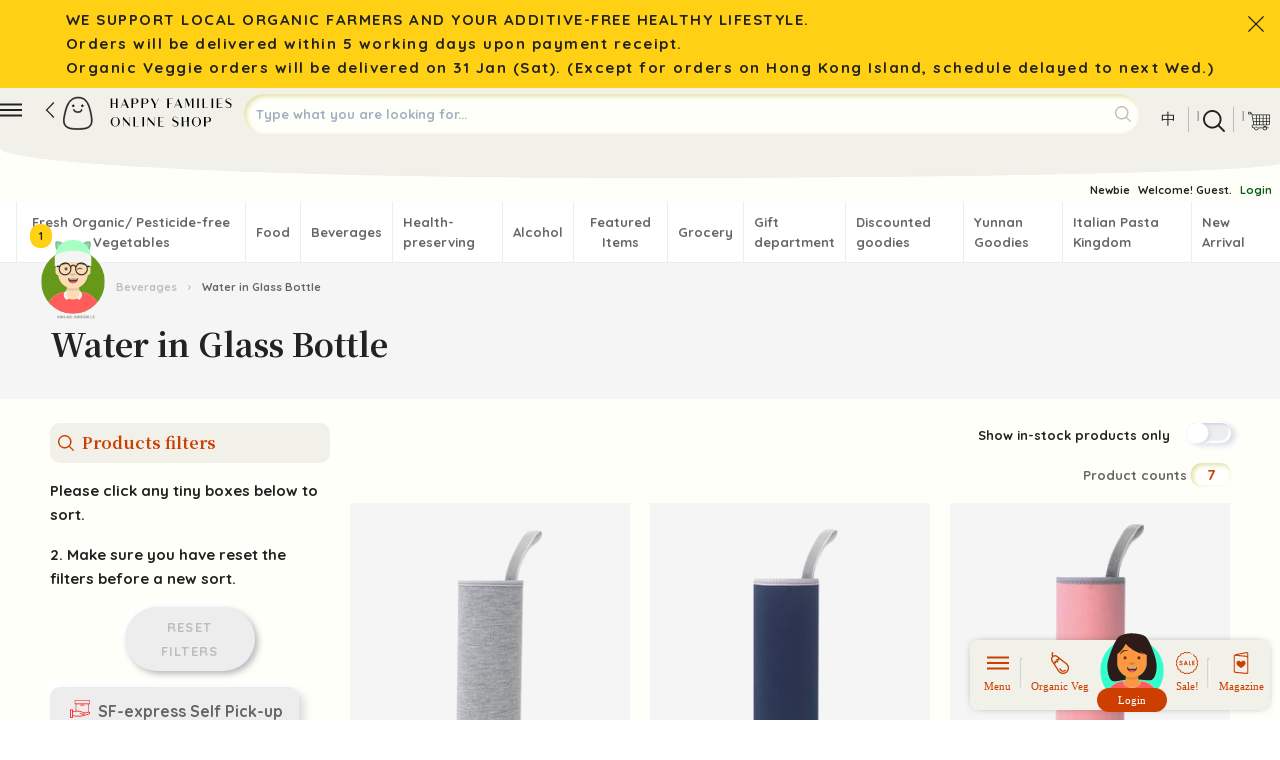

--- FILE ---
content_type: text/html
request_url: https://happyfamilies.hk/c/53
body_size: 125879
content:
<!DOCTYPE html>
<html data-vue-meta-server-rendered lang="en" data-vue-meta="%7B%22lang%22:%7B%221%22:%22en%22%7D%7D">
  <head><!-- index for default theme -->
  	<title>Water in Glass Bottle | Happy Families Online Shop - your organic and gourmet select shop</title>
  	<meta data-vue-meta="1" charset="utf-8"><meta data-vue-meta="1" name="viewport" content="width=device-width,initial-scale=1,minimal-ui"><meta data-vue-meta="1" name="keyword" content="新界有機菜, 本地有機, 有機食品, 天然, 無添加, 健康, 養生, 食療, 食家口味, 嚴選, 有機水果, 網店, 快樂家庭, 有機蔬果, 香港製造, happyfamily, 手工啤酒, 健康食品網購, 網上超市, organic select shop, organic vegetables, hong kong"><meta data-vue-meta="1" name="robots" content="index, follow"><meta data-vue-meta="1" name="mobile-web-app-capable" content="yes"><meta data-vue-meta="1" name="theme-color" content="#ffe600"><meta data-vue-meta="1" name="apple-mobile-web-app-status-bar-style" content="#ffe600"><meta data-vue-meta="1" property="fb:app_id" content="1009101353173932"><meta data-vue-meta="1" data-vmid="description" name="description" content="「用心入貨」是我們店的座右銘。食品、飲品、養生保健產品，我們只賣純天然無添加及有機的。手工啤酒、葡萄酒我們只賣高分得獎的。新界有機蔬果，送到府上或工作地點。全部都是坊間少有的。無論你是美食家或是健康派，本店都會是你流連忘返的尋寶樂園。我們同事當中，除了是美食家，也是非常注意飲食健康、閱讀食品標籤的專家。我們貨架上有，都是精挑細選，好味的與健康的。我們會嚴選好吃的、有機的食材、有意思的書本、有意思的生活用品，讓你與你的家人都能活在快樂家庭中。"><meta data-vue-meta="1" property="og:title" content="Water in Glass Bottle- 快樂家庭網上店"><meta data-vue-meta="1" property="og:description" content="「用心入貨」是我們店的座右銘。食品、飲品、養生保健產品，我們只賣純天然無添加及有機的。手工啤酒、葡萄酒我們只賣高分得獎的。新界有機蔬果，送到府上或工作地點。全部都是坊間少有的。無論你是美食家或是健康派，本店都會是你流連忘返的尋寶樂園。我們同事當中，除了是美食家，也是非常注意飲食健康、閱讀食品標籤的專家。我們貨架上有，都是精挑細選，好味的與健康的。我們會嚴選好吃的、有機的食材、有意思的書本、有意思的生活用品，讓你與你的家人都能活在快樂家庭中。"><meta data-vue-meta="1" property="fb:pages" content="149872011843757"><meta data-vue-meta="1" property="og:type" content="website"><meta data-vue-meta="1" property="og:image" content="https://happyfamilies.hk/assets/fb-banner.png">
		<link data-vue-meta="1" rel="icon" type="image/png" href="/assets/favicon-32x32.png" sizes="32x32"><link data-vue-meta="1" rel="icon" type="image/png" href="/assets/favicon-16x16.png" sizes="16x16"><link data-vue-meta="1" rel="apple-touch-icon" href="/assets/apple-touch-icon.png"><link data-vue-meta="1" rel="apple-touch-startup-image" href="/assets/apple_splash_2048.png" sizes="2048x2732"><link data-vue-meta="1" rel="apple-touch-startup-image" href="/assets/apple_splash_1668.png" sizes="1668x2224"><link data-vue-meta="1" rel="apple-touch-startup-image" href="/assets/apple_splash_1536.png" sizes="1536x2048"><link data-vue-meta="1" rel="apple-touch-startup-image" href="/assets/apple_splash_1125.png" sizes="1125x2436"><link data-vue-meta="1" rel="apple-touch-startup-image" href="/assets/apple_splash_1242.png" sizes="1242x2208"><link data-vue-meta="1" rel="apple-touch-startup-image" href="/assets/apple_splash_750.png" sizes="750x1334"><link data-vue-meta="1" rel="apple-touch-startup-image" href="/assets/apple_splash_640.png" sizes="640x1136"><link data-vue-meta="1" rel="manifest" href="/assets/manifest.json"><link data-vue-meta="1" rel="dns-prefetch preconnect" href="https://www.youtube.com"><link data-vue-meta="1" rel="dns-prefetch preconnect" href="https://fonts.googleapis.com"><link data-vue-meta="1" rel="canonical" href="https://happyfamilies.hk/c/53">
		<script data-vue-meta="1" src="https://cdn.jsdelivr.net/npm/pwacompat@2.0.7/pwacompat.min.js" async integrity="sha384-ptgwb3/v69WGur7IwSnWOowVxE7hcRB3DG/EiHdejrw2sFNwUHynFbiRMPxc4hdS" crossorigin="anonymous"></script>
    <script defer="defer" type="text/javascript">WebFontConfig={google:{families:["Noto+Serif+TC:700","Quicksand:700","Material+Icons&display=swap"]}},function(){var t=document.createElement("script");t.src=("https:"==document.location.protocol?"https":"http")+"://ajax.googleapis.com/ajax/libs/webfont/1.6.26/webfont.js",t.type="text/javascript",t.async="true";var e=document.getElementsByTagName("script")[0];e.parentNode.insertBefore(t,e)}()</script>
     <!-- Google tag (gtag.js) -->
		<script async src="https://www.googletagmanager.com/gtag/js?id=G-5FMCZ8JFXF"></script>
		<script>function gtag(){dataLayer.push(arguments)}window.dataLayer=window.dataLayer||[],gtag("js",new Date),gtag("config","G-5FMCZ8JFXF")</script>
    <script>document.getElementsByTagName("html")[0].className+=" js"</script>

		<link rel="preload" href="/dist/manifest.7a3eb17e25ed641304ea.js" as="script"><link rel="preload" href="/dist/core.7a3eb17e25ed641304ea.js" as="script"><link rel="preload" href="/dist/vendor.7a3eb17e25ed641304ea.js" as="script"><link rel="preload" href="/dist/app.7a3eb17e25ed641304ea.js" as="script"><link rel="preload" href="/dist/vsf-layout-default.7a3eb17e25ed641304ea.js" as="script"><link rel="preload" href="/dist/vsf-layout-default.7a3eb17e25ed641304ea.js.map"><link rel="preload" href="/dist/vsf-icons.7a3eb17e25ed641304ea.js" as="script"><link rel="preload" href="/dist/vsf-icons.7a3eb17e25ed641304ea.js.map"><link rel="preload" href="/dist/vsf-messenger.7a3eb17e25ed641304ea.js" as="script"><link rel="preload" href="/dist/vsf-messenger.7a3eb17e25ed641304ea.js.map"><link rel="preload" href="/dist/vsf-home~vsf-layout-default.7a3eb17e25ed641304ea.js" as="script"><link rel="preload" href="/dist/vsf-home~vsf-layout-default.7a3eb17e25ed641304ea.js.map"><link rel="preload" href="/dist/vsf-layout-default~vsf-layout-minimal.7a3eb17e25ed641304ea.js" as="script"><link rel="preload" href="/dist/vsf-layout-default~vsf-layout-minimal.7a3eb17e25ed641304ea.js.map"><link rel="preload" href="/dist/vsf-category.7a3eb17e25ed641304ea.js" as="script"><link rel="preload" href="/dist/vsf-category.7a3eb17e25ed641304ea.js.map"><link rel="preload" href="/dist/vsf-category-slider.7a3eb17e25ed641304ea.js" as="script"><link rel="preload" href="/dist/vsf-category-slider.7a3eb17e25ed641304ea.js.map"><link rel="preload" href="/dist/vsf-blog-single~vsf-category~vsf-category-slider~vsf-checkout~vsf-collection~vsf-error~vsf-my-order~~469bc9ec.7a3eb17e25ed641304ea.js" as="script"><link rel="preload" href="/dist/vsf-blog-single~vsf-category~vsf-category-slider~vsf-checkout~vsf-collection~vsf-error~vsf-my-order~~469bc9ec.7a3eb17e25ed641304ea.js.map"><link rel="preload" href="/dist/vsf-overlay.7a3eb17e25ed641304ea.js" as="script"><link rel="preload" href="/dist/vsf-overlay.7a3eb17e25ed641304ea.js.map"><link rel="preload" href="/dist/vsf-signup.7a3eb17e25ed641304ea.js" as="script"><link rel="preload" href="/dist/vsf-signup.7a3eb17e25ed641304ea.js.map"><link rel="preload" href="/dist/vsf-bottom-menu.7a3eb17e25ed641304ea.js" as="script"><link rel="preload" href="/dist/vsf-bottom-menu.7a3eb17e25ed641304ea.js.map"><link rel="prefetch" href="/dist/0.7a3eb17e25ed641304ea.js"><link rel="prefetch" href="/dist/79.7a3eb17e25ed641304ea.js"><link rel="prefetch" href="/dist/80.7a3eb17e25ed641304ea.js"><link rel="prefetch" href="/dist/dayjs-locales-de.7a3eb17e25ed641304ea.js"><link rel="prefetch" href="/dist/dayjs-locales-en.7a3eb17e25ed641304ea.js"><link rel="prefetch" href="/dist/dayjs-locales-it.7a3eb17e25ed641304ea.js"><link rel="prefetch" href="/dist/vendors~avataaars~vsf-my-avatar.7a3eb17e25ed641304ea.js"><link rel="prefetch" href="/dist/vendors~bodybuilder.7a3eb17e25ed641304ea.js"><link rel="prefetch" href="/dist/vendors~vsf-checkout.7a3eb17e25ed641304ea.js"><link rel="prefetch" href="/dist/vendors~vsf-checkout~vsf-my-order.7a3eb17e25ed641304ea.js"><link rel="prefetch" href="/dist/vendors~vsf-farmland~vsf-search-results.7a3eb17e25ed641304ea.js"><link rel="prefetch" href="/dist/vendors~vsf-graphql.7a3eb17e25ed641304ea.js"><link rel="prefetch" href="/dist/vendors~vsf-my-avatar.7a3eb17e25ed641304ea.js"><link rel="prefetch" href="/dist/vendors~vsf-my-profile.7a3eb17e25ed641304ea.js"><link rel="prefetch" href="/dist/vendors~vsf-product.7a3eb17e25ed641304ea.js"><link rel="prefetch" href="/dist/vsf-Channels.7a3eb17e25ed641304ea.js"><link rel="prefetch" href="/dist/vsf-avatar.7a3eb17e25ed641304ea.js"><link rel="prefetch" href="/dist/vsf-blog-single.7a3eb17e25ed641304ea.js"><link rel="prefetch" href="/dist/vsf-blog-single~vsf-promotion.7a3eb17e25ed641304ea.js"><link rel="prefetch" href="/dist/vsf-checkout~vsf-my-profile~vsf-my-shippingdetails.7a3eb17e25ed641304ea.js"><link rel="prefetch" href="/dist/vsf-choose-your-type.7a3eb17e25ed641304ea.js"><link rel="prefetch" href="/dist/vsf-clear-cookie.7a3eb17e25ed641304ea.js"><link rel="prefetch" href="/dist/vsf-cms-data.7a3eb17e25ed641304ea.js"><link rel="prefetch" href="/dist/vsf-collection.7a3eb17e25ed641304ea.js"><link rel="prefetch" href="/dist/vsf-data.7a3eb17e25ed641304ea.js"><link rel="prefetch" href="/dist/vsf-farmland.7a3eb17e25ed641304ea.js"><link rel="prefetch" href="/dist/vsf-go-top.7a3eb17e25ed641304ea.js"><link rel="prefetch" href="/dist/vsf-microcart.7a3eb17e25ed641304ea.js"><link rel="prefetch" href="/dist/vsf-my-avatar.7a3eb17e25ed641304ea.js"><link rel="prefetch" href="/dist/vsf-my-newsletter.7a3eb17e25ed641304ea.js"><link rel="prefetch" href="/dist/vsf-my-order.7a3eb17e25ed641304ea.js"><link rel="prefetch" href="/dist/vsf-my-orders.7a3eb17e25ed641304ea.js"><link rel="prefetch" href="/dist/vsf-my-profile.7a3eb17e25ed641304ea.js"><link rel="prefetch" href="/dist/vsf-my-recently-viewed.7a3eb17e25ed641304ea.js"><link rel="prefetch" href="/dist/vsf-my-shippingdetails.7a3eb17e25ed641304ea.js"><link rel="prefetch" href="/dist/vsf-product-gallery-carousel.7a3eb17e25ed641304ea.js"><link rel="prefetch" href="/dist/vsf-product-gallery-zoom-carousel.7a3eb17e25ed641304ea.js"><link rel="prefetch" href="/dist/vsf-product-gallery.7a3eb17e25ed641304ea.js"><link rel="prefetch" href="/dist/vsf-product-listing.7a3eb17e25ed641304ea.js"><link rel="prefetch" href="/dist/vsf-product-slider.7a3eb17e25ed641304ea.js"><link rel="prefetch" href="/dist/vsf-promotion.7a3eb17e25ed641304ea.js"><link rel="prefetch" href="/dist/vsf-qrcode.7a3eb17e25ed641304ea.js"><link rel="prefetch" href="/dist/vsf-recently-viewed.7a3eb17e25ed641304ea.js"><link rel="prefetch" href="/dist/vsf-related-product.7a3eb17e25ed641304ea.js"><link rel="prefetch" href="/dist/vsf-search-adapter-api-search-query-searchAdapter.7a3eb17e25ed641304ea.js"><link rel="prefetch" href="/dist/vsf-search-adapter-api-searchAdapter.7a3eb17e25ed641304ea.js"><link rel="prefetch" href="/dist/vsf-search-adapter-graphql-searchAdapter.7a3eb17e25ed641304ea.js"><link rel="prefetch" href="/dist/vsf-search-results.7a3eb17e25ed641304ea.js"><link rel="prefetch" href="/dist/vsf-sidebar-menu.7a3eb17e25ed641304ea.js"><link rel="prefetch" href="/dist/vsf-web-blog-share.7a3eb17e25ed641304ea.js"><link rel="prefetch" href="/dist/vsf-web-share.7a3eb17e25ed641304ea.js"><link rel="prefetch" href="/dist/vsf-wishlist.7a3eb17e25ed641304ea.js"><link rel="prefetch" href="/dist/vsf-youtube-carousel.7a3eb17e25ed641304ea.js"><link rel="prefetch" href="/dist/wishlistButton.7a3eb17e25ed641304ea.js">
		<style data-vue-ssr-id="1e3f19bb:0 4a967680:0 62972491:0 3bc43c94:0 1fde7acf:0 7a8d2245:0 62cc1ee9:0 7f9e4638:0 6c5b4efd:0 0e0a48ee:0 6246e409:0 c8208416:0 74f6ee90:0 2fd59d36:0 4cfa662e:0 08e61bae:0 8be43d94:0 23a9d0a2:0 20231ff2:0 04763f9e:0 d5c2aee4:0 5a6c1582:0 6dba2486:0 506629e3:0 72501721:0 74b62e33:0 71e1820e:0 b59395c2:0 12f22eea:0 81411230:0 360335c4:0 a818c21a:0 42ccff59:0 6c7f8873:0">/*! normalize.css v8.0.1 | MIT License | github.com/necolas/normalize.css */html{line-height:1.15;-webkit-text-size-adjust:100%}body{margin:0}main{display:block}h1{font-size:2em;margin:.67em 0}hr{box-sizing:content-box;height:0;overflow:visible}pre{font-family:monospace,monospace;font-size:1em}a{background-color:transparent}abbr[title]{border-bottom:none;text-decoration:underline;text-decoration:underline dotted}b,strong{font-weight:bolder}code,kbd,samp{font-family:monospace,monospace;font-size:1em}small{font-size:80%}sub,sup{font-size:75%;line-height:0;position:relative;vertical-align:baseline}sub{bottom:-.25em}sup{top:-.5em}img{border-style:none}button,input,optgroup,select,textarea{font-family:inherit;font-size:100%;line-height:1.15;margin:0}button,input{overflow:visible}button,select{text-transform:none}[type=button],[type=reset],[type=submit],button{-webkit-appearance:button}[type=button]::-moz-focus-inner,[type=reset]::-moz-focus-inner,[type=submit]::-moz-focus-inner,button::-moz-focus-inner{border-style:none;padding:0}[type=button]:-moz-focusring,[type=reset]:-moz-focusring,[type=submit]:-moz-focusring,button:-moz-focusring{outline:1px dotted ButtonText}fieldset{padding:.35em .75em .625em}legend{box-sizing:border-box;color:inherit;display:table;max-width:100%;padding:0;white-space:normal}progress{vertical-align:baseline}textarea{overflow:auto}[type=checkbox],[type=radio]{box-sizing:border-box;padding:0}[type=number]::-webkit-inner-spin-button,[type=number]::-webkit-outer-spin-button{height:auto}[type=search]{-webkit-appearance:textfield;outline-offset:-2px}[type=search]::-webkit-search-decoration{-webkit-appearance:none}::-webkit-file-upload-button{-webkit-appearance:button;font:inherit}details{display:block}summary{display:list-item}template{display:none}[hidden]{display:none}blockquote,dd,dl,figure,h1,h2,h3,h4,h5,h6,hr,p,pre{margin:0}button{background-color:transparent;background-image:none}button:focus{outline:1px dotted;outline:5px auto -webkit-focus-ring-color}fieldset{margin:0;padding:0}ol,ul{list-style:none;margin:0;padding:0}html{font-family:Quicksand,system-ui,BlinkMacSystemFont,-apple-system,Segoe UI,Oxygen,Ubuntu,Cantarell,Fira Sans,Droid Sans,Helvetica Neue,sans-serif;line-height:1.5}*,::after,::before{box-sizing:border-box;border-width:0;border-style:solid;border-color:#ededed}hr{border-top-width:1px}img{border-style:solid}textarea{resize:vertical}input::placeholder,textarea::placeholder{color:#a0aec0}[role=button],button{cursor:pointer}table{border-collapse:collapse}h1,h2,h3,h4,h5,h6{font-size:inherit;font-weight:inherit}a{color:inherit;text-decoration:inherit}button,input,optgroup,select,textarea{padding:0;line-height:inherit;color:inherit}code,kbd,pre,samp{font-family:Menlo,Monaco,Consolas,Liberation Mono,Courier New,monospace}audio,canvas,embed,iframe,img,object,svg,video{display:block;vertical-align:middle}img,video{max-width:100%;height:auto}.container{width:100%;margin-right:auto;margin-left:auto;padding-right:.625rem;padding-left:.625rem}@media (min-width:320px){.container{max-width:320px}}@media (min-width:576px){.container{max-width:576px}}@media (min-width:768px){.container{max-width:768px}}@media (min-width:992px){.container{max-width:992px}}@media (min-width:1201px){.container{max-width:1201px}}.bg-transparent{background-color:transparent}.bg-black{--bg-opacity:1;background-color:#222;background-color:rgba(34,34,34,var(--bg-opacity))}.bg-grey-dark{--bg-opacity:1;background-color:#666;background-color:rgba(102,102,102,var(--bg-opacity))}.bg-grey{--bg-opacity:1;background-color:#bdbdbd;background-color:rgba(189,189,189,var(--bg-opacity))}.bg-grey-light{--bg-opacity:1;background-color:#ededed;background-color:rgba(237,237,237,var(--bg-opacity))}.bg-grey-lighter{--bg-opacity:1;background-color:#fbfbfb;background-color:rgba(251,251,251,var(--bg-opacity))}.bg-grey-lightest{--bg-opacity:1;background-color:#f5f5f5;background-color:rgba(245,245,245,var(--bg-opacity))}.bg-white{--bg-opacity:1;background-color:#fff;background-color:rgba(255,255,255,var(--bg-opacity))}.bg-pale{--bg-opacity:1;background-color:#f0f4f0;background-color:rgba(240,244,240,var(--bg-opacity))}.bg-warm-grey{--bg-opacity:1;background-color:#d1d3cd;background-color:rgba(209,211,205,var(--bg-opacity))}.bg-warm-grey-2{--bg-opacity:1;background-color:#ede6b9;background-color:rgba(237,230,185,var(--bg-opacity))}.bg-warm-grey-3{--bg-opacity:1;background-color:#fcffb0;background-color:rgba(252,255,176,var(--bg-opacity))}.bg-warm-grey-4{--bg-opacity:1;background-color:#dadbc3;background-color:rgba(218,219,195,var(--bg-opacity))}.bg-warm-grey-5{--bg-opacity:1;background-color:#bcccc2;background-color:rgba(188,204,194,var(--bg-opacity))}.bg-warm-grey-middle{--bg-opacity:1;background-color:#f1f1e9;background-color:rgba(241,241,233,var(--bg-opacity))}.bg-orange{--bg-opacity:1;background-color:#065e13;background-color:rgba(6,94,19,var(--bg-opacity))}.bg-dark-green{--bg-opacity:1;background-color:#ffa40f;background-color:rgba(255,164,15,var(--bg-opacity))}.bg-yellow{--bg-opacity:1;background-color:#ffd014;background-color:rgba(255,208,20,var(--bg-opacity))}.bg-primary{--bg-opacity:1;background-color:#cc3f00;background-color:rgba(204,63,0,var(--bg-opacity))}.bg-primary2{--bg-opacity:1;background-color:#ff4f00;background-color:rgba(255,79,0,var(--bg-opacity))}.bg-primary-lighter{--bg-opacity:1;background-color:#ffa361;background-color:rgba(255,163,97,var(--bg-opacity))}.bg-success{--bg-opacity:1;background-color:#43c265;background-color:rgba(67,194,101,var(--bg-opacity))}.bg-error-lightest{--bg-opacity:1;background-color:#fcf5f5;background-color:rgba(252,245,245,var(--bg-opacity))}.hover\:bg-orange:hover{--bg-opacity:1;background-color:#065e13;background-color:rgba(6,94,19,var(--bg-opacity))}.hover\:bg-yellow:hover{--bg-opacity:1;background-color:#ffd014;background-color:rgba(255,208,20,var(--bg-opacity))}.hover\:bg-primary:hover{--bg-opacity:1;background-color:#cc3f00;background-color:rgba(204,63,0,var(--bg-opacity))}.border-collapse{border-collapse:collapse}.border-transparent{border-color:transparent}.border-black{--border-opacity:1;border-color:#222;border-color:rgba(34,34,34,var(--border-opacity))}.border-grey-dark{--border-opacity:1;border-color:#666;border-color:rgba(102,102,102,var(--border-opacity))}.border-grey{--border-opacity:1;border-color:#bdbdbd;border-color:rgba(189,189,189,var(--border-opacity))}.border-grey-light{--border-opacity:1;border-color:#ededed;border-color:rgba(237,237,237,var(--border-opacity))}.border-grey-lighter{--border-opacity:1;border-color:#fbfbfb;border-color:rgba(251,251,251,var(--border-opacity))}.border-white{--border-opacity:1;border-color:#fff;border-color:rgba(255,255,255,var(--border-opacity))}.border-warm-grey{--border-opacity:1;border-color:#d1d3cd;border-color:rgba(209,211,205,var(--border-opacity))}.border-orange{--border-opacity:1;border-color:#065e13;border-color:rgba(6,94,19,var(--border-opacity))}.border-dark-green{--border-opacity:1;border-color:#ffa40f;border-color:rgba(255,164,15,var(--border-opacity))}.border-yellow{--border-opacity:1;border-color:#ffd014;border-color:rgba(255,208,20,var(--border-opacity))}.border-primary{--border-opacity:1;border-color:#cc3f00;border-color:rgba(204,63,0,var(--border-opacity))}.border-primary-lighter{--border-opacity:1;border-color:#ffa361;border-color:rgba(255,163,97,var(--border-opacity))}.border-secondary{--border-opacity:1;border-color:grey;border-color:rgba(128,128,128,var(--border-opacity))}.border-success{--border-opacity:1;border-color:#43c265;border-color:rgba(67,194,101,var(--border-opacity))}.border-warning{--border-opacity:1;border-color:#755;border-color:rgba(119,85,85,var(--border-opacity))}.border-error{--border-opacity:1;border-color:#eb415c;border-color:rgba(235,65,92,var(--border-opacity))}.border-error-lighter{--border-opacity:1;border-color:#f0d0d0;border-color:rgba(240,208,208,var(--border-opacity))}.border-disabled{--border-opacity:1;border-color:#e0e0e0;border-color:rgba(224,224,224,var(--border-opacity))}.rounded-none{border-radius:0}.rounded-half{border-radius:10px}.rounded-full{border-radius:9999px}.border-solid{border-style:solid}.border-none{border-style:none}.border-0{border-width:0}.border{border-width:1px}.border-t-0{border-top-width:0}.border-l-0{border-left-width:0}.border-t-2{border-top-width:2px}.border-l-2{border-left-width:2px}.border-b-8{border-bottom-width:8px}.border-t{border-top-width:1px}.border-r{border-right-width:1px}.border-b{border-bottom-width:1px}.border-l{border-left-width:1px}.cursor-pointer{cursor:pointer}.cursor-not-allowed{cursor:not-allowed}.block{display:block}.inline-block{display:inline-block}.flex{display:flex}.inline-flex{display:inline-flex}.table{display:table}.grid{display:grid}.contents{display:contents}.hidden{display:none}.flex-col{flex-direction:column}.flex-wrap{flex-wrap:wrap}.items-end{align-items:flex-end}.items-center{align-items:center}.self-start{align-self:flex-start}.self-stretch{align-self:stretch}.justify-start{justify-content:flex-start}.justify-end{justify-content:flex-end}.justify-center{justify-content:center}.justify-between{justify-content:space-between}.justify-around{justify-content:space-around}.flex-grow{flex-grow:1}.flex-shrink{flex-shrink:1}.font-sans{font-family:Quicksand,system-ui,BlinkMacSystemFont,-apple-system,Segoe UI,Oxygen,Ubuntu,Cantarell,Fira Sans,Droid Sans,Helvetica Neue,sans-serif}.font-serif{font-family:Noto Serif TC,Lucida Bright,Lucidabright,Lucida Serif,Lucida,DejaVu Serif,Bitstream Vera Serif,Liberation Serif,Georgia,serif}.font-thin{font-weight:200}.font-light{font-weight:300}.font-normal{font-weight:400}.font-medium{font-weight:500}.font-bold{font-weight:700}.h-4{height:1rem}.h-6{height:1.5rem}.h-10{height:2.5rem}.h-full{height:100%}.h-screen{height:100vh}.text-xs{font-size:.6875rem}.text-sm{font-size:.8125rem}.text-base{font-size:.9375rem}.text-h1{font-size:2rem}.text-h2{font-size:1.5rem}.text-h3{font-size:1.125rem}.text-h4{font-size:1rem}.text-h5{font-size:.875rem}.text-h6{font-size:.75rem}.leading-4{line-height:1rem}.leading-tight{line-height:1.25}.leading-normal{line-height:1.5}.leading-loose{line-height:2}.leading-h1{line-height:3rem}.leading-h2{line-height:2.5rem}.leading-h3{line-height:2rem}.leading-base{line-height:1.5rem}.leading-sm{line-height:1.125rem}.m-0{margin:0}.m-2{margin:.5rem}.m-3{margin:.75rem}.m-4{margin:1rem}.mx-1{margin-left:.25rem;margin-right:.25rem}.my-2{margin-top:.5rem;margin-bottom:.5rem}.mx-2{margin-left:.5rem;margin-right:.5rem}.my-3{margin-top:.75rem;margin-bottom:.75rem}.mx-3{margin-left:.75rem;margin-right:.75rem}.my-4{margin-top:1rem;margin-bottom:1rem}.mx-4{margin-left:1rem;margin-right:1rem}.my-5{margin-top:1.25rem;margin-bottom:1.25rem}.mx-5{margin-left:1.25rem;margin-right:1.25rem}.my-6{margin-top:1.5rem;margin-bottom:1.5rem}.my-8{margin-top:2rem;margin-bottom:2rem}.my-auto{margin-top:auto;margin-bottom:auto}.mx-auto{margin-left:auto;margin-right:auto}.-mx-2{margin-left:-.5rem;margin-right:-.5rem}.-my-3{margin-top:-.75rem;margin-bottom:-.75rem}.-mx-3{margin-left:-.75rem;margin-right:-.75rem}.-mx-4{margin-left:-1rem;margin-right:-1rem}.mb-0{margin-bottom:0}.mt-1{margin-top:.25rem}.mr-1{margin-right:.25rem}.mb-1{margin-bottom:.25rem}.ml-1{margin-left:.25rem}.mt-2{margin-top:.5rem}.mr-2{margin-right:.5rem}.mb-2{margin-bottom:.5rem}.ml-2{margin-left:.5rem}.mt-3{margin-top:.75rem}.mr-3{margin-right:.75rem}.mb-3{margin-bottom:.75rem}.ml-3{margin-left:.75rem}.mt-4{margin-top:1rem}.mr-4{margin-right:1rem}.mb-4{margin-bottom:1rem}.ml-4{margin-left:1rem}.mt-5{margin-top:1.25rem}.mr-5{margin-right:1.25rem}.mb-5{margin-bottom:1.25rem}.mt-6{margin-top:1.5rem}.mr-6{margin-right:1.5rem}.mb-6{margin-bottom:1.5rem}.mt-8{margin-top:2rem}.mr-8{margin-right:2rem}.mb-8{margin-bottom:2rem}.ml-8{margin-left:2rem}.mt-10{margin-top:2.5rem}.mr-10{margin-right:2.5rem}.mb-10{margin-bottom:2.5rem}.mt-12{margin-top:3rem}.mb-12{margin-bottom:3rem}.ml-12{margin-left:3rem}.mt-16{margin-top:4rem}.mb-16{margin-bottom:4rem}.mb-20{margin-bottom:5rem}.mt-24{margin-top:6rem}.mt-32{margin-top:8rem}.-mb-5{margin-bottom:-1.25rem}.-mt-6{margin-top:-1.5rem}.max-w-full{max-width:100%}.min-w-full{min-width:100%}.opacity-50{opacity:.5}.opacity-75{opacity:.75}.hover\:opacity-100:hover{opacity:1}.outline-none{outline:2px solid transparent;outline-offset:2px}.overflow-auto{overflow:auto}.overflow-hidden{overflow:hidden}.overflow-x-auto{overflow-x:auto}.p-0{padding:0}.p-1{padding:.25rem}.p-2{padding:.5rem}.p-3{padding:.75rem}.p-4{padding:1rem}.p-5{padding:1.25rem}.p-6{padding:1.5rem}.p-8{padding:2rem}.p-10{padding:2.5rem}.px-0{padding-left:0;padding-right:0}.py-1{padding-top:.25rem;padding-bottom:.25rem}.px-1{padding-left:.25rem;padding-right:.25rem}.py-2{padding-top:.5rem;padding-bottom:.5rem}.px-2{padding-left:.5rem;padding-right:.5rem}.py-3{padding-top:.75rem;padding-bottom:.75rem}.px-3{padding-left:.75rem;padding-right:.75rem}.py-4{padding-top:1rem;padding-bottom:1rem}.px-4{padding-left:1rem;padding-right:1rem}.py-5{padding-top:1.25rem;padding-bottom:1.25rem}.px-5{padding-left:1.25rem;padding-right:1.25rem}.py-6{padding-top:1.5rem;padding-bottom:1.5rem}.px-6{padding-left:1.5rem;padding-right:1.5rem}.py-8{padding-top:2rem;padding-bottom:2rem}.py-10{padding-top:2.5rem;padding-bottom:2.5rem}.py-12{padding-top:3rem;padding-bottom:3rem}.px-12{padding-left:3rem;padding-right:3rem}.pt-0{padding-top:0}.pl-0{padding-left:0}.pt-1{padding-top:.25rem}.pr-1{padding-right:.25rem}.pb-1{padding-bottom:.25rem}.pl-1{padding-left:.25rem}.pt-2{padding-top:.5rem}.pr-2{padding-right:.5rem}.pb-2{padding-bottom:.5rem}.pl-2{padding-left:.5rem}.pt-3{padding-top:.75rem}.pr-3{padding-right:.75rem}.pb-3{padding-bottom:.75rem}.pl-3{padding-left:.75rem}.pt-4{padding-top:1rem}.pr-4{padding-right:1rem}.pb-4{padding-bottom:1rem}.pl-4{padding-left:1rem}.pt-5{padding-top:1.25rem}.pb-5{padding-bottom:1.25rem}.pt-6{padding-top:1.5rem}.pb-6{padding-bottom:1.5rem}.pl-6{padding-left:1.5rem}.pt-8{padding-top:2rem}.pr-8{padding-right:2rem}.pb-8{padding-bottom:2rem}.pt-10{padding-top:2.5rem}.pr-10{padding-right:2.5rem}.pb-10{padding-bottom:2.5rem}.pt-12{padding-top:3rem}.pb-12{padding-bottom:3rem}.pl-12{padding-left:3rem}.pb-16{padding-bottom:4rem}.pl-20{padding-left:5rem}.pt-24{padding-top:6rem}.pt-32{padding-top:8rem}.static{position:static}.fixed{position:fixed}.absolute{position:absolute}.relative{position:relative}.top-0{top:0}.right-0{right:0}.bottom-0{bottom:0}.left-0{left:0}.resize{resize:both}.shadow{box-shadow:0 2px 4px 0 rgba(0,0,0,.1)}.fill-white{fill:#fff}.text-left{text-align:left}.text-center{text-align:center}.text-right{text-align:right}.text-black{--text-opacity:1;color:#222;color:rgba(34,34,34,var(--text-opacity))}.text-grey-dark{--text-opacity:1;color:#666;color:rgba(102,102,102,var(--text-opacity))}.text-grey{--text-opacity:1;color:#bdbdbd;color:rgba(189,189,189,var(--text-opacity))}.text-grey-light{--text-opacity:1;color:#ededed;color:rgba(237,237,237,var(--text-opacity))}.text-grey-lighter{--text-opacity:1;color:#fbfbfb;color:rgba(251,251,251,var(--text-opacity))}.text-grey-lightest{--text-opacity:1;color:#f5f5f5;color:rgba(245,245,245,var(--text-opacity))}.text-white{--text-opacity:1;color:#fff;color:rgba(255,255,255,var(--text-opacity))}.text-orange{--text-opacity:1;color:#065e13;color:rgba(6,94,19,var(--text-opacity))}.text-dark-green{--text-opacity:1;color:#ffa40f;color:rgba(255,164,15,var(--text-opacity))}.text-yellow{--text-opacity:1;color:#ffd014;color:rgba(255,208,20,var(--text-opacity))}.text-primary{--text-opacity:1;color:#cc3f00;color:rgba(204,63,0,var(--text-opacity))}.text-primary2{--text-opacity:1;color:#ff4f00;color:rgba(255,79,0,var(--text-opacity))}.text-success{--text-opacity:1;color:#43c265;color:rgba(67,194,101,var(--text-opacity))}.text-warning{--text-opacity:1;color:#755;color:rgba(119,85,85,var(--text-opacity))}.text-error{--text-opacity:1;color:#eb415c;color:rgba(235,65,92,var(--text-opacity))}.text-disabled{--text-opacity:1;color:#e0e0e0;color:rgba(224,224,224,var(--text-opacity))}.hover\:text-black:hover{--text-opacity:1;color:#222;color:rgba(34,34,34,var(--text-opacity))}.hover\:text-grey-dark:hover{--text-opacity:1;color:#666;color:rgba(102,102,102,var(--text-opacity))}.hover\:text-white:hover{--text-opacity:1;color:#fff;color:rgba(255,255,255,var(--text-opacity))}.hover\:text-orange:hover{--text-opacity:1;color:#065e13;color:rgba(6,94,19,var(--text-opacity))}.focus\:text-black:focus{--text-opacity:1;color:#222;color:rgba(34,34,34,var(--text-opacity))}.focus\:text-grey-dark:focus{--text-opacity:1;color:#666;color:rgba(102,102,102,var(--text-opacity))}.uppercase{text-transform:uppercase}.lowercase{text-transform:lowercase}.capitalize{text-transform:capitalize}.underline{text-decoration:underline}.line-through{text-decoration:line-through}.no-underline{text-decoration:none}.tracking-sm{letter-spacing:.05em}.tracking-md{letter-spacing:.1em}.align-middle{vertical-align:middle}.align-text-bottom{vertical-align:text-bottom}.visible{visibility:visible}.whitespace-no-wrap{white-space:nowrap}.truncate{overflow:hidden;text-overflow:ellipsis;white-space:nowrap}.w-6{width:1.5rem}.w-24{width:6rem}.w-auto{width:auto}.w-1\/2{width:50%}.w-1\/3{width:33.33333%}.w-1\/4{width:25%}.w-3\/4{width:75%}.w-1\/5{width:20%}.w-2\/5{width:40%}.w-3\/5{width:60%}.w-4\/5{width:80%}.w-1\/12{width:8.33333%}.w-11\/12{width:91.66667%}.w-full{width:100%}.w-screen{width:100vw}.z-10{z-index:10}.z-20{z-index:20}.z-overlay{z-index:11}.z-modal{z-index:12}.z-loader{z-index:1001}.col-auto{grid-column:auto}.transform{--transform-translate-x:0;--transform-translate-y:0;--transform-rotate:0;--transform-skew-x:0;--transform-skew-y:0;--transform-scale-x:1;--transform-scale-y:1;transform:translateX(var(--transform-translate-x)) translateY(var(--transform-translate-y)) rotate(var(--transform-rotate)) skewX(var(--transform-skew-x)) skewY(var(--transform-skew-y)) scaleX(var(--transform-scale-x)) scaleY(var(--transform-scale-y))}.transition{transition-property:background-color,border-color,color,fill,stroke,opacity,box-shadow,transform}.ease-out{transition-timing-function:cubic-bezier(0,0,.2,1)}.ease-in-out{transition-timing-function:cubic-bezier(.4,0,.2,1)}@keyframes spin{to{transform:rotate(360deg)}}@keyframes ping{100%,75%{transform:scale(2);opacity:0}}@keyframes pulse{50%{opacity:.5}}@keyframes bounce{0%,100%{transform:translateY(-25%);animation-timing-function:cubic-bezier(.8,0,1,1)}50%{transform:none;animation-timing-function:cubic-bezier(0,0,.2,1)}}.row{display:flex;flex:0 1 auto;flex-direction:row;flex-wrap:wrap}.row>[class*=col-]{flex-basis:100%;max-width:100%}.row .col-auto{flex:0 0 auto;flex-basis:auto}.row .col-grow{flex:1 1 auto}.row.gutter-sm{margin-left:-.3125rem;margin-right:-.3125rem}.row.gutter-sm>[class*=col-]{padding-left:.3125rem;padding-right:.3125rem}.row.gutter-md{margin-left:-.625rem;margin-right:-.625rem}.row.gutter-md>[class*=col-]{padding-left:.625rem;padding-right:.625rem}.row>.col-2{flex-basis:16.666666666666668%;max-width:16.666666666666668%}.row>.col-3{flex-basis:25%;max-width:25%}.row>.col-4{flex-basis:33.333333333333336%;max-width:33.333333333333336%}.row>.col-6{flex-basis:50%;max-width:50%}.row>.col-8{flex-basis:66.66666666666667%;max-width:66.66666666666667%}.row>.col-10{flex-basis:83.33333333333334%;max-width:83.33333333333334%}#app{overflow-x:hidden;-webkit-font-smoothing:antialiased}#viewport{overflow-x:hidden}.no-scroll{overflow:hidden}.vt-icon{width:22px;height:22px;fill:currentColor}.vt-icon--lg{width:50px;height:50px;fill:currentColor}.vt-icon--sm{width:16px;height:16px;fill:currentColor}.vt-icon--xs{width:10px;height:10px;fill:currentColor}body{--text-opacity:1;color:#222;color:rgba(34,34,34,var(--text-opacity));font-size:.9375rem;font-family:Quicksand,system-ui,BlinkMacSystemFont,-apple-system,Segoe UI,Oxygen,Ubuntu,Cantarell,Fira Sans,Droid Sans,Helvetica Neue,sans-serif;font-weight:400;line-height:1.5rem}h1,h2,h3{font-family:Noto Serif TC,Lucida Bright,Lucidabright,Lucida Serif,Lucida,DejaVu Serif,Bitstream Vera Serif,Liberation Serif,Georgia,serif}h4,h5,h6{font-family:Quicksand,system-ui,BlinkMacSystemFont,-apple-system,Segoe UI,Oxygen,Ubuntu,Cantarell,Fira Sans,Droid Sans,Helvetica Neue,sans-serif}h1{font-size:2rem;line-height:3rem}h2{font-size:1.5rem;line-height:2.5rem}h3{font-size:1.125rem;line-height:2rem}h4{font-size:1rem;font-weight:500}h5{font-size:.875rem}h6{font-size:.75rem}a{text-decoration:none}b{font-weight:500}.textshadow{text-shadow:#000 .1em .1em .2em}::-webkit-input-placeholder{color:#bdbdbd}::-moz-placeholder{color:#bdbdbd}:-ms-input-placeholder{color:#bdbdbd}:-moz-placeholder{color:#bdbdbd}.input-number-controls{display:inline-block}.input-number-controls button{display:block;background-color:#fff;width:30px;height:50%;padding:0;border:1px solid #bdbdbd;border-left:none}.input-number-controls button:last-of-type{border-top:none}.input-number-controls button .vt-icon{width:8px;height:8px}.fade-enter-active{-webkit-transition:opacity .5s;-o-transition:opacity .5s;transition:opacity .5s}.fade-leave-active{-webkit-transition:opacity .4s;-o-transition:opacity .4s;transition:opacity .4s}.fade-enter,.fade-leave-to{opacity:0}.fade-in-down-enter-active,.fade-in-up-enter-active{-webkit-transition:all .5s cubic-bezier(.4,0,.2,1);-o-transition:all .5s cubic-bezier(.4,0,.2,1);transition:all .5s cubic-bezier(.4,0,.2,1)}.fade-in-down-leave-active,.fade-in-up-leave-active{-webkit-transition:all .4s cubic-bezier(.4,0,1,1);-o-transition:all .4s cubic-bezier(.4,0,1,1);transition:all .4s cubic-bezier(.4,0,1,1)}.fade-in-down-enter,.fade-in-down-leave-to,.fade-in-up-enter,.fade-in-up-leave-to{opacity:0}.fade-in-down-enter,.fade-in-down-leave-to{-webkit-transform:translateY(-100%);-ms-transform:translateY(-100%);transform:translateY(-100%)}.fade-in-up-enter,.fade-in-up-leave-to{-webkit-transform:translateY(100%);-ms-transform:translateY(100%);transform:translateY(100%)}.ripple{position:relative;overflow:hidden}.ripple::after{content:'';display:block;position:absolute;margin:0;padding:0;left:50%;top:50%;width:120px;height:120px;background-color:#f5f5f5;border-radius:50%;opacity:.2;-webkit-transform:translate(-50%,-50%) scale(0);-ms-transform:translate(-50%,-50%) scale(0);transform:translate(-50%,-50%) scale(0)}.ripple:not(:active):after{-webkit-animation:ripple-effect 1s ease-out;animation:ripple-effect 1s ease-out}.ripple::after{visibility:hidden}.ripple:focus::after{visibility:visible}.ripple-dark::after{background-color:#ddd}.button-disabled{opacity:.3;pointer-events:none}.button,button{outline:0;cursor:pointer;margin:0;-webkit-tap-highlight-color:transparent;-webkit-tap-highlight-color:transparent}.button:focus,button:focus{outline:0}.btn-primary{--bg-opacity:1;background-color:#cc3f00;background-color:rgba(204,63,0,var(--bg-opacity));padding-left:1rem;padding-right:1rem;padding-top:.5rem;padding-bottom:.5rem;--text-opacity:1;color:#fff;color:rgba(255,255,255,var(--text-opacity));-webkit-transition:background-color .5s cubic-bezier(.4,0,.2,1);-o-transition:background-color .5s cubic-bezier(.4,0,.2,1);transition:background-color .5s cubic-bezier(.4,0,.2,1)}.btn-primary:focus,.btn-primary:hover{--bg-opacity:1;background-color:#ff4f00;background-color:rgba(255,79,0,var(--bg-opacity))}.btn-primary.btn-xs{padding-top:.25rem;padding-bottom:.25rem}.btn-primary.btn-md{padding-top:.75rem;padding-bottom:.75rem;padding-left:1.875rem;padding-right:1.875rem}.btn-grey-dark{display:inline-block;border-style:none;--bg-opacity:1;background-color:#666;background-color:rgba(102,102,102,var(--bg-opacity));padding-left:2rem;padding-right:2rem;padding-top:.75rem;padding-bottom:.75rem;position:relative;overflow:hidden;letter-spacing:.1em;font-size:.8125rem;--text-opacity:1;color:#fff;color:rgba(255,255,255,var(--text-opacity));text-transform:uppercase}.btn-link{font-size:.8125rem;--text-opacity:1;color:#bdbdbd;color:rgba(189,189,189,var(--text-opacity));background-color:transparent}.fade-enter-active{-webkit-transition:opacity .5s;-o-transition:opacity .5s;transition:opacity .5s}.fade-leave-active{-webkit-transition:opacity .4s;-o-transition:opacity .4s;transition:opacity .4s}.fade-enter,.fade-leave-to{opacity:0}.fade-in-down-enter-active,.fade-in-up-enter-active{-webkit-transition:all .5s cubic-bezier(.4,0,.2,1);-o-transition:all .5s cubic-bezier(.4,0,.2,1);transition:all .5s cubic-bezier(.4,0,.2,1)}.fade-in-down-leave-active,.fade-in-up-leave-active{-webkit-transition:all .4s cubic-bezier(.4,0,1,1);-o-transition:all .4s cubic-bezier(.4,0,1,1);transition:all .4s cubic-bezier(.4,0,1,1)}.fade-in-down-enter,.fade-in-down-leave-to,.fade-in-up-enter,.fade-in-up-leave-to{opacity:0}.fade-in-down-enter,.fade-in-down-leave-to{-webkit-transform:translateY(-100%);-ms-transform:translateY(-100%);transform:translateY(-100%)}.fade-in-up-enter,.fade-in-up-leave-to{-webkit-transform:translateY(100%);-ms-transform:translateY(100%);transform:translateY(100%)}.right-sidebar{border-radius:50px 0 0 0;background:#fffffa;top:0;right:0;z-index:101;height:100%;width:480px;min-width:320px;overflow-y:auto;overflow-x:hidden;max-height:100vh}@media (min-width:992px){.right-sidebar{top:0;max-height:100vh}}@media (max-width:767px){.right-sidebar .actions .link{display:-ms-flexbox;display:flex;-ms-flex-pack:center;justify-content:center;padding:20px 60px}.right-sidebar .actions .link.checkout{margin-top:55px;padding:0}}@media (max-width:767px){.right-sidebar .total-price-label{font-size:18px}}@media (max-width:767px){.right-sidebar .total-price-value{font-size:24px}}.right-sidebar .image{mix-blend-mode:multiply;vertical-align:middle}.modal{position:fixed;top:0;right:0;bottom:0;left:0;overflow:auto;z-index:12;text-align:inherit;will-change:transform;pointer-events:auto}@media (max-width:600px){.modal{top:70px}}.modal .modal-wrapper{display:table;height:100%;width:100%;table-layout:fixed;pointer-events:none}.modal .modal-center{display:table-cell;vertical-align:middle}.modal .modal-container{width:945px;margin:0 auto;max-width:100%;max-height:100%;z-index:13;pointer-events:auto;background-color:#fff;border-radius:80px 0 100px 100px}@media (max-width:600px){.modal .modal-container{min-height:100%;min-width:100%;margin:0;border-radius:50px 0 0 0}}.modal .modal-header{position:relative;background:#fbfbfb;padding:0;border-radius:100px 0 0 0}.modal .modal-header h2{font-size:32px;color:#222;border-bottom:3px solid #4fce76;display:inline-block;height:80px;line-height:80px;margin:0 20px}@media (min-width:576px){.modal .modal-header h2{margin:0 50px}}.modal .modal-content{padding:50px 20px;font-size:15px;color:#666}@media (min-width:576px){.modal .modal-content{padding:50px}}.modal .modal-close{position:absolute;cursor:pointer;right:0;top:0}.modal .grey-btn{border-radius:5px;-webkit-box-shadow:3px 3px 6px #dede9c,-3px -3px 6px #fffffa;box-shadow:3px 3px 6px #dede9c,-3px -3px 6px #fffffa}.modal .grey-btn .material-icons{vertical-align:text-bottom}@media screen and (max-width:768px){input[type=color],input[type=date],input[type=datetime-local],input[type=datetime],input[type=email],input[type=month],input[type=number],input[type=password],input[type=search],input[type=tel],input[type=text],input[type=time],input[type=url],input[type=week],select:focus,textarea{font-size:1rem}}.checkbox-wrap input[type=checkbox],.checkbox-wrap input[type=radio]{position:absolute;left:0;top:0;margin:0;padding:0;opacity:0;height:0;width:0;pointer-events:none}.checkbox-wrap input[type=checkbox]+label,.checkbox-wrap input[type=radio]+label{display:-ms-inline-flexbox;display:inline-flex}@media (min-width:576px){.checkbox-wrap input[type=checkbox]+label,.checkbox-wrap input[type=radio]+label{-ms-flex-align:center;align-items:center}}.checkbox-wrap input[type=checkbox]+label::before,.checkbox-wrap input[type=radio]+label::before{content:'';display:inline-block;-ms-flex-negative:0;flex-shrink:0;width:20px;height:20px;background-color:#fff;margin-right:5px;background-repeat:no-repeat;background-position:center;position:relative;-webkit-transition:-webkit-transform .2s;transition:-webkit-transform .2s;-o-transition:transform .2s;transition:transform .2s;transition:transform .2s,-webkit-transform .2s}.checkbox-wrap input[type=radio]+label::before{border-radius:50%;-webkit-box-shadow:inset 2px 3px 3px #dede9c,inset -2px -1px 2px #fffffa;box-shadow:inset 2px 3px 3px #dede9c,inset -2px -1px 2px #fffffa}.checkbox-wrap input[type=checkbox]+label::before{border-radius:10%;-webkit-box-shadow:inset 2px 3px 3px #dede9c,inset -2px -1px 2px #fffffa;box-shadow:inset 2px 3px 3px #dede9c,inset -2px -1px 2px #fffffa}.checkbox-wrap input[type=checkbox]:active+label::before,.checkbox-wrap input[type=radio]:active+label::before{-webkit-transform:scale(.8);-ms-transform:scale(.8);transform:scale(.8)}.checkbox-wrap input[type=checkbox]:checked:active+label::before,.checkbox-wrap input[type=radio]:checked:active+label::before{-webkit-transform:none;-ms-transform:none;transform:none;-webkit-transition:none;-o-transition:none;transition:none}.checkbox-wrap input[type=radio]:checked+label::before{background-image:url("data:image/svg+xml;charset=utf8,%3Csvg xmlns='http://www.w3.org/2000/svg' viewBox='0 0 16 16'%3E%3Cg class='nc-icon-wrapper' fill='%23ffffff'%3E%3Ccircle cx='8' cy='8' r='8' fill='%23ffffff'%3E%3C/circle%3E%3C/g%3E%3C/svg%3E");background-size:8px}.checkbox-wrap input[type=checkbox]:checked+label::before{background-image:url("data:image/svg+xml;charset=utf8,%3Csvg xmlns='http://www.w3.org/2000/svg' viewBox='0 0 16 16'%3E%3Cg class='nc-icon-wrapper' stroke-width='2' fill='%23ffffff' stroke='%23ffffff'%3E%3Cpolyline fill='none' stroke='%23ffffff' stroke-linecap='round' stroke-linejoin='round' stroke-miterlimit='10' points='1,9 5,13 15,3 ' data-cap='butt'%3E%3C/polyline%3E%3C/g%3E%3C/svg%3E");background-size:12px}.checkbox-wrap input[type=checkbox]:checked+label::before,.checkbox-wrap input[type=radio]:checked+label::before{--bg-opacity:1;background-color:#065e13;background-color:rgba(6,94,19,var(--bg-opacity));--border-opacity:1;border-color:#065e13;border-color:rgba(6,94,19,var(--border-opacity))}@media (min-width:320px){.xs\:container{width:100%;margin-right:auto;margin-left:auto;padding-right:.625rem;padding-left:.625rem}@media (min-width:320px){.xs\:container{max-width:320px}}@media (min-width:576px){.xs\:container{max-width:576px}}@media (min-width:768px){.xs\:container{max-width:768px}}@media (min-width:992px){.xs\:container{max-width:992px}}@media (min-width:1201px){.xs\:container{max-width:1201px}}.xs\:block{display:block}.xs\:inline-block{display:inline-block}.xs\:flex{display:flex}.xs\:hidden{display:none}.xs\:justify-end{justify-content:flex-end}.xs\:justify-center{justify-content:center}.xs\:ml-10{margin-left:2.5rem}.xs\:mb-24{margin-bottom:6rem}.xs\:w-1\/2{width:50%}.xs\:w-3\/4{width:75%}.xs\:w-3\/5{width:60%}.xs\:w-full{width:100%}.row>.xs\:col-7{flex-basis:58.333333333333336%;max-width:58.333333333333336%}}@media (min-width:576px){.sm\:container{width:100%;margin-right:auto;margin-left:auto;padding-right:.625rem;padding-left:.625rem}@media (min-width:320px){.sm\:container{max-width:320px}}@media (min-width:576px){.sm\:container{max-width:576px}}@media (min-width:768px){.sm\:container{max-width:768px}}@media (min-width:992px){.sm\:container{max-width:992px}}@media (min-width:1201px){.sm\:container{max-width:1201px}}.sm\:block{display:block}.sm\:flex{display:flex}.sm\:table-cell{display:table-cell}.sm\:hidden{display:none}.sm\:justify-between{justify-content:space-between}.sm\:text-xs{font-size:.6875rem}.sm\:my-8{margin-top:2rem;margin-bottom:2rem}.sm\:mr-4{margin-right:1rem}.sm\:ml-16{margin-left:4rem}.sm\:px-3{padding-left:.75rem;padding-right:.75rem}.sm\:pr-4{padding-right:1rem}.sm\:pb-8{padding-bottom:2rem}.sm\:w-1\/2{width:50%}.sm\:w-1\/3{width:33.33333%}.sm\:w-1\/4{width:25%}.sm\:w-3\/4{width:75%}.sm\:w-full{width:100%}.row>.sm\:col-4{flex-basis:33.333333333333336%;max-width:33.333333333333336%}.row>.sm\:col-6{flex-basis:50%;max-width:50%}.row>.sm\:col-8{flex-basis:66.66666666666667%;max-width:66.66666666666667%}}@media (min-width:768px){.md\:container{width:100%;margin-right:auto;margin-left:auto;padding-right:.625rem;padding-left:.625rem}@media (min-width:320px){.md\:container{max-width:320px}}@media (min-width:576px){.md\:container{max-width:576px}}@media (min-width:768px){.md\:container{max-width:768px}}@media (min-width:992px){.md\:container{max-width:992px}}@media (min-width:1201px){.md\:container{max-width:1201px}}.md\:border{border-width:1px}.md\:block{display:block}.md\:flex{display:flex}.md\:table-cell{display:table-cell}.md\:hidden{display:none}.md\:justify-start{justify-content:flex-start}.md\:justify-end{justify-content:flex-end}.md\:justify-center{justify-content:center}.md\:justify-between{justify-content:space-between}.md\:text-h1{font-size:2rem}.md\:text-h4{font-size:1rem}.md\:my-0{margin-top:0;margin-bottom:0}.md\:mx-auto{margin-left:auto;margin-right:auto}.md\:mt-0{margin-top:0}.md\:mb-0{margin-bottom:0}.md\:ml-0{margin-left:0}.md\:mb-2{margin-bottom:.5rem}.md\:mr-5{margin-right:1.25rem}.md\:mb-5{margin-bottom:1.25rem}.md\:mt-6{margin-top:1.5rem}.md\:mr-8{margin-right:2rem}.md\:ml-8{margin-left:2rem}.md\:mb-10{margin-bottom:2.5rem}.md\:mb-16{margin-bottom:4rem}.md\:-mr-4{margin-right:-1rem}.md\:px-3{padding-left:.75rem;padding-right:.75rem}.md\:px-4{padding-left:1rem;padding-right:1rem}.md\:py-5{padding-top:1.25rem;padding-bottom:1.25rem}.md\:px-10{padding-left:2.5rem;padding-right:2.5rem}.md\:pr-2{padding-right:.5rem}.md\:pb-5{padding-bottom:1.25rem}.md\:pb-8{padding-bottom:2rem}.md\:w-1\/2{width:50%}.md\:w-1\/3{width:33.33333%}.md\:w-2\/3{width:66.66667%}.md\:w-1\/4{width:25%}.md\:w-3\/4{width:75%}.md\:w-2\/5{width:40%}.md\:w-3\/5{width:60%}.md\:w-1\/12{width:8.33333%}.md\:w-11\/12{width:91.66667%}.md\:col-auto{grid-column:auto}.row .md\:col-auto{flex:0 0 auto;flex-basis:auto}.row.md\:gutter-md{margin-left:-.625rem;margin-right:-.625rem}.row.md\:gutter-md>[class*=col-]{padding-left:.625rem;padding-right:.625rem}.row>.md\:col-1{flex-basis:8.333333333333334%;max-width:8.333333333333334%}.row>.md\:col-2{flex-basis:16.666666666666668%;max-width:16.666666666666668%}.row>.md\:col-3{flex-basis:25%;max-width:25%}.row>.md\:col-4{flex-basis:33.333333333333336%;max-width:33.333333333333336%}.row>.md\:col-6{flex-basis:50%;max-width:50%}.row>.md\:col-9{flex-basis:75%;max-width:75%}}@media (min-width:992px){.lg\:container{width:100%;margin-right:auto;margin-left:auto;padding-right:.625rem;padding-left:.625rem}@media (min-width:320px){.lg\:container{max-width:320px}}@media (min-width:576px){.lg\:container{max-width:576px}}@media (min-width:768px){.lg\:container{max-width:768px}}@media (min-width:992px){.lg\:container{max-width:992px}}@media (min-width:1201px){.lg\:container{max-width:1201px}}.lg\:block{display:block}.lg\:flex{display:flex}.lg\:table-cell{display:table-cell}.lg\:hidden{display:none}.lg\:justify-start{justify-content:flex-start}.lg\:mt-0{margin-top:0}.lg\:mb-10{margin-bottom:2.5rem}.lg\:ml-24{margin-left:6rem}.lg\:py-8{padding-top:2rem;padding-bottom:2rem}.lg\:px-8{padding-left:2rem;padding-right:2rem}.lg\:pb-10{padding-bottom:2.5rem}.lg\:text-left{text-align:left}.lg\:w-1\/2{width:50%}.lg\:w-1\/3{width:33.33333%}.lg\:w-1\/4{width:25%}.lg\:w-1\/5{width:20%}.lg\:w-11\/12{width:91.66667%}.lg\:col-auto{grid-column:auto}.row .lg\:col-auto{flex:0 0 auto;flex-basis:auto}.row>.lg\:col-2{flex-basis:16.666666666666668%;max-width:16.666666666666668%}.row>.lg\:col-3{flex-basis:25%;max-width:25%}.row>.lg\:col-7{flex-basis:58.333333333333336%;max-width:58.333333333333336%}.row>.lg\:col-9{flex-basis:75%;max-width:75%}}@media (min-width:1201px){.xl\:container{width:100%;margin-right:auto;margin-left:auto;padding-right:.625rem;padding-left:.625rem}@media (min-width:320px){.xl\:container{max-width:320px}}@media (min-width:576px){.xl\:container{max-width:576px}}@media (min-width:768px){.xl\:container{max-width:768px}}@media (min-width:992px){.xl\:container{max-width:992px}}@media (min-width:1201px){.xl\:container{max-width:1201px}}.xl\:block{display:block}.xl\:hidden{display:none}}.default-layout[data-v-1322ceaa]{background-color:#fffffa}.slide-left-enter-active[data-v-1322ceaa],.slide-left-leave-active[data-v-1322ceaa],.slide-right-enter-active[data-v-1322ceaa],.slide-right-leave-active[data-v-1322ceaa]{-webkit-transition:-webkit-transform .5s;transition:-webkit-transform .5s;-o-transition:transform .5s;transition:transform .5s;transition:transform .5s,-webkit-transform .5s;-webkit-transition-timing-function:ease-out;-o-transition-timing-function:ease-out;transition-timing-function:ease-out}.slide-left-enter[data-v-1322ceaa],.slide-left-leave-to[data-v-1322ceaa]{-webkit-transform:translateX(100%);-ms-transform:translateX(100%);transform:translateX(100%)}.slide-right-enter[data-v-1322ceaa],.slide-right-leave-to[data-v-1322ceaa]{-webkit-transform:translateX(-100%);-ms-transform:translateX(-100%);transform:translateX(-100%)}.loader-container[data-v-495de946]{z-index:1001;top:0;left:0;bottom:0;right:0;background-color:rgba(0,0,0,.65)}.loader-inner-container[data-v-495de946]{left:50%;top:50%;-webkit-transform:translateY(-50%) translateX(-50%);-ms-transform:translateY(-50%) translateX(-50%);transform:translateY(-50%) translateX(-50%)}.loader-message-container[data-v-495de946]{--bg-opacity:1;background-color:#cc3f00;background-color:rgba(204,63,0,var(--bg-opacity));border-radius:50px;letter-spacing:.5px}.wholeScreen[data-v-7fe766e6]{width:100vw;height:90vh;pointer-events:none;z-index:13}.messengerPopUp[data-v-7fe766e6]{position:fixed;overflow:auto;right:0;z-index:12;height:100vh}.short-message[data-v-7fe766e6]{top:0;left:80px;width:-webkit-max-content;width:-moz-max-content;width:max-content}.short-message[data-v-7fe766e6]:after{content:'';position:absolute;margin-left:-12px;left:0;top:50%;width:0;height:0;border:12px solid transparent;border-right-color:#f05e09;border-left:0;border-bottom:0;margin-top:-12px}.avatar[data-v-7fe766e6]{width:70px;margin:-20px 0 0 0}.drag-it-dude[data-v-7fe766e6]{pointer-events:auto;top:36vh;left:3vw;position:relative;width:-webkit-max-content;width:-moz-max-content;width:max-content}.close_btn[data-v-7fe766e6]{top:-15px;left:-8px;min-width:22px;min-height:22px;border-radius:10px;z-index:12}.moveTop[data-v-7fe766e6]{-webkit-animation:myAnim-data-v-7fe766e6 .5s forwards;animation:myAnim-data-v-7fe766e6 .5s forwards}@media (max-width:576px){@-webkit-keyframes myAnim-data-v-7fe766e6{100%{left:75vw;top:60px}}@keyframes myAnim-data-v-7fe766e6{100%{left:75vw;top:60px}}}.postContent img[data-v-7fe766e6]{margin:1.5rem 0}.postContent strong[data-v-7fe766e6]{border-bottom-width:1px;--border-opacity:1;border-color:#cc3f00;border-color:rgba(204,63,0,var(--border-opacity))}.postContent a[data-v-7fe766e6]{border-bottom-width:1px;--border-opacity:1;border-color:#065e13;border-color:rgba(6,94,19,var(--border-opacity))}.divider{font-family:serif}.header-tc-nav{font-family:serif}.header-vt-icon{width:18px;height:18px;margin:auto}.gutter-md[data-v-c920401e]{padding:0!important}header[data-v-c920401e]{height:75px;z-index:11;padding-right:20px;border-top-left-radius:0;border-top-right-radius:0;border-bottom-left-radius:60% 40%;border-bottom-right-radius:60% 20%}@media (min-width:992px){header[data-v-c920401e]{top:-70px;height:90px}}.return[data-v-c920401e]{width:16px;margin-right:-5px}.smaller-search[data-v-c920401e]{width:95%;margin-left:auto;margin-right:auto}.header-placeholder[data-v-c920401e]{height:0}@media (min-width:992px){.header-placeholder[data-v-c920401e]{height:0}}.right-icons[data-v-c920401e]{float:right}@media (min-width:992px){.header-fixed header[data-v-c920401e]{position:fixed;top:-70px;left:0;right:0;-webkit-transition:top .2s ease-in-out;-o-transition:top .2s ease-in-out;transition:top .2s ease-in-out}.header-fixed .header-placeholder[data-v-c920401e]{height:70px}.header-fixed.header-visible header[data-v-c920401e]{top:0}}@media (min-width:768px){.header-fixed header[data-v-c920401e]{position:fixed;top:-90px;left:0;right:0;-webkit-transition:top .4s ease-in-out;-o-transition:top .4s ease-in-out;transition:top .4s ease-in-out}.header-fixed .header-placeholder[data-v-c920401e]{height:90px}.header-fixed.header-visible header[data-v-c920401e]{top:0}}@media (min-width:576px){.header-fixed header[data-v-c920401e]{position:fixed;top:-90px;left:0;right:0;-webkit-transition:top .4s ease-in-out;-o-transition:top .4s ease-in-out;transition:top .4s ease-in-out}.header-fixed .header-placeholder[data-v-c920401e]{height:90px}.header-fixed.header-visible header[data-v-c920401e]{top:0}}@media (min-width:320px){.header-fixed header[data-v-c920401e]{position:fixed;top:-150px;left:0;right:0;-webkit-transition:top .4s ease-in-out;-o-transition:top .4s ease-in-out;transition:top .4s ease-in-out}.header-fixed .header-placeholder[data-v-c920401e]{height:150px}.header-fixed.header-visible header[data-v-c920401e]{top:0}}@media (max-width:325px){.lang[data-v-c920401e]{padding-left:.2rem}}.logo[data-v-2c12368e]{height:35px}.logo-text[data-v-2c12368e]{height:35px}input[data-v-0a5c4d2b]{background:#fffffa;border-radius:20px;-webkit-box-shadow:inset 2px 2px 5px #dede9c,inset -3px -3px 7px #fffffa!important;box-shadow:inset 2px 2px 5px #dede9c,inset -3px -3px 7px #fffffa!important}@media not all and (min-resolution:0.001dpcm){@supports (-webkit-appearance:none){input[data-v-0a5c4d2b]{border-color:#dede9c;border-width:1px}}}input[data-v-0a5c4d2b]:focus{outline:2px solid transparent;outline-offset:2px;--border-opacity:1;border-color:#d1d3cd;border-color:rgba(209,211,205,var(--border-opacity))}input[data-v-0a5c4d2b]:disabled{opacity:.5;cursor:not-allowed;pointer-events:none}input.has-error[data-v-0a5c4d2b]{--border-opacity:1;border-color:#eb415c;border-color:rgba(235,65,92,var(--border-opacity))}.vt-icon--sm[data-v-0a5c4d2b]{position:absolute;right:10px;top:50%;margin-top:-8px}.vt-icon--sm._icon-error[data-v-0a5c4d2b]{fill:#eb415c}.vt-icon--sm._icon-success[data-v-0a5c4d2b]{fill:#cc3f00}.icon[data-v-0a5c4d2b]{right:6px;top:8px}a[data-v-a4c97edc]:hover{text-decoration:none}.minicart-count[data-v-1a48cf92]{top:-12px;right:-20%;min-width:18px;min-height:18px;border-radius:10px}.menu[data-v-57a413f7]{padding:0;margin:0;list-style:none}.menu .menu-link[data-v-57a413f7]{display:block;--text-opacity:1;color:#666;color:rgba(102,102,102,var(--text-opacity));font-size:.8125rem;font-weight:500;border-left-width:1px;--border-opacity:1;border-color:#ededed;border-color:rgba(237,237,237,var(--border-opacity));padding:10px;height:100%;line-height:1.25rem;text-decoration:none}.menu .menu-link[data-v-57a413f7]:focus,.menu .menu-link[data-v-57a413f7]:hover{--text-opacity:1;color:#cc3f00;color:rgba(204,63,0,var(--text-opacity));--bg-opacity:1;background-color:#fbfbfb;background-color:rgba(251,251,251,var(--bg-opacity));outline:0}.menu .menu-link.active[data-v-57a413f7],.menu .menu-link.router-link-active[data-v-57a413f7],.menu .with-submenu:hover>.menu-link[data-v-57a413f7]{--text-opacity:1;color:#cc3f00;color:rgba(204,63,0,var(--text-opacity));--bg-opacity:1;background-color:#fbfbfb;background-color:rgba(251,251,251,var(--bg-opacity));border-top-width:2px;border-style:solid;--border-opacity:1;border-color:#cc3f00;border-color:rgba(204,63,0,var(--border-opacity));padding-top:13px}.with-submenu:hover>.submenu[data-v-57a413f7]{display:block!important}@media (min-width:767px){.categoryDescription{width:50%!important;right:0}}.categoryDescription strong{font-family:Noto Serif TC,Lucida Bright,Lucidabright,Lucida Serif,Lucida,DejaVu Serif,Bitstream Vera Serif,Liberation Serif,Georgia,serif;border-bottom-width:1px;--border-opacity:1;border-color:#cc3f00;border-color:rgba(204,63,0,var(--border-opacity))}.categoryDescription a{border-bottom-width:1px;--border-opacity:1;border-color:#065e13;border-color:rgba(6,94,19,var(--border-opacity))}.slide-left-enter-active[data-v-0770eff6],.slide-left-leave-active[data-v-0770eff6]{-webkit-transition:-webkit-transform .5s;transition:-webkit-transform .5s;-o-transition:transform .5s;transition:transform .5s;transition:transform .5s,-webkit-transform .5s;-webkit-transition-timing-function:ease-out;-o-transition-timing-function:ease-out;transition-timing-function:ease-out}.slide-left-enter[data-v-0770eff6],.slide-left-leave-to[data-v-0770eff6]{-webkit-transform:translateX(100%);-ms-transform:translateX(100%);transform:translateX(100%)}.tag[data-v-0770eff6]{border-radius:10px 0 0 10px;max-height:140px;-webkit-box-shadow:3px 3px 6px #b8b9be;box-shadow:3px 3px 6px #b8b9be;z-index:4;top:58vh}@media not all and (min-resolution:0.001dpcm){@supports (-webkit-appearance:none){.tag[data-v-0770eff6]{margin-top:6%;max-height:160px}}}.mobile-filters[data-v-0770eff6]{position:fixed;overflow:auto;--bg-opacity:1;background-color:#fff;background-color:rgba(255,255,255,var(--bg-opacity));right:0;width:100vw;padding:1rem;background-color:#f5f5f5;z-index:12;padding-top:52px;top:0;height:100vh}.counterBox[data-v-0770eff6]{-webkit-box-shadow:2px 2px 5px #dede9c,-3px -3px 7px #fffffa;box-shadow:2px 2px 5px #dede9c,-3px -3px 7px #fffffa;border-radius:10px}.counterNumber[data-v-0770eff6]{-webkit-box-shadow:inset 2px 2px 5px #dede9c,inset -3px -3px 7px #fffffa;box-shadow:inset 2px 2px 5px #dede9c,inset -3px -3px 7px #fffffa;border-radius:10px}.toggle[data-v-0770eff6]{isolation:isolate;position:relative;height:20px;width:45px;border-radius:15px;overflow:hidden;-webkit-box-shadow:-4px -2px 4px 0 #fff,4px 2px 6px 0 #d1d9e6,2px 2px 2px 0 #d1d9e6 inset,-2px -2px 2px 0 #fff inset;box-shadow:-4px -2px 4px 0 #fff,4px 2px 6px 0 #d1d9e6,2px 2px 2px 0 #d1d9e6 inset,-2px -2px 2px 0 #fff inset}.toggle-state[data-v-0770eff6]{display:none}.indicator[data-v-0770eff6]{height:100%;width:200%;background:#fff;border-radius:15px;-webkit-transform:translate3d(-75%,0,0);transform:translate3d(-75%,0,0);-webkit-transition:-webkit-transform .4s cubic-bezier(.85,.05,.18,1.35);transition:-webkit-transform .4s cubic-bezier(.85,.05,.18,1.35);-o-transition:transform .4s cubic-bezier(.85,.05,.18,1.35);transition:transform .4s cubic-bezier(.85,.05,.18,1.35);transition:transform .4s cubic-bezier(.85,.05,.18,1.35),-webkit-transform .4s cubic-bezier(.85,.05,.18,1.35);-webkit-box-shadow:-2px -1px 2px 0 #fff,2px 1px 3px 0 #d1d9e6;box-shadow:-2px -1px 2px 0 #fff,2px 1px 3px 0 #d1d9e6}.toggle-state:checked~.indicator[data-v-0770eff6]{-webkit-transform:translate3d(25%,0,0);transform:translate3d(25%,0,0)}.slideBackDrop[data-v-0770eff6]{height:100%;-webkit-transform:translateX(100%);-ms-transform:translateX(100%);transform:translateX(100%);margin-top:-50px}@-webkit-keyframes slide-data-v-0770eff6{0%{-webkit-transform:translateX(100%);transform:translateX(100%)}100%{-webkit-transform:translateX(0);transform:translateX(0)}}@keyframes slide-data-v-0770eff6{0%{-webkit-transform:translateX(100%);transform:translateX(100%)}100%{-webkit-transform:translateX(0);transform:translateX(0)}}.slideTransition[data-v-0770eff6]{-webkit-animation:slide-data-v-0770eff6 .9s ease-in-out;animation:slide-data-v-0770eff6 .9s ease-in-out}.slideBackTransition[data-v-0770eff6]{-webkit-animation:slide-data-v-0770eff6 .5s ease-in-out reverse;animation:slide-data-v-0770eff6 .5s ease-in-out reverse}.tagSlideTransition[data-v-0770eff6]{-webkit-animation:slideTag-data-v-0770eff6 .9s ease-in-out;animation:slideTag-data-v-0770eff6 .9s ease-in-out}.tagSlideBackTransition[data-v-0770eff6]{-webkit-animation:slideTag-data-v-0770eff6 .5s ease-in-out reverse;animation:slideTag-data-v-0770eff6 .5s ease-in-out reverse}@-webkit-keyframes slideTag-data-v-0770eff6{0%{-webkit-transform:translateX(0);transform:translateX(0)}100%{-webkit-transform:translateX(-100vw);transform:translateX(-100vw)}}@keyframes slideTag-data-v-0770eff6{0%{-webkit-transform:translateX(0);transform:translateX(0)}100%{-webkit-transform:translateX(-100vw);transform:translateX(-100vw)}}.text-vertical[data-v-0770eff6]{-webkit-writing-mode:vertical-rl;-ms-writing-mode:tb-rl;writing-mode:vertical-rl;text-orientation:upright}.eng-text-vertical[data-v-0770eff6]{text-orientation:inherit}.organicVegTag[data-v-0770eff6]{border-radius:10px 0 0 10px;max-height:140px;-webkit-box-shadow:3px 3px 6px #b8b9be;box-shadow:3px 3px 6px #b8b9be;z-index:4;top:39vh}@media not all and (min-resolution:0.001dpcm){@supports (-webkit-appearance:none){.organicVegTag[data-v-0770eff6]{max-height:160px}}}.go-top[data-v-8b41f814]{position:fixed;bottom:100px;right:20px;cursor:pointer;height:50px;width:50px;line-height:50px;text-align:center;color:#fff;background:#53e700;font-size:20px;border-radius:35px;-webkit-transition:all .5s;-o-transition:all .5s;transition:all .5s;z-index:12}.gotopText[data-v-8b41f814]{top:10px;left:15px;position:absolute}.vt-icon[data-v-8b41f814]{position:absolute;top:5px;right:14px}.fade-enter-active[data-v-8b41f814],.fade-leave-active[data-v-8b41f814]{-webkit-transition:opacity .25s ease-out;-o-transition:opacity .25s ease-out;transition:opacity .25s ease-out}.fade-enter[data-v-8b41f814],.fade-leave-to[data-v-8b41f814]{opacity:0}.disabled[data-v-1d04b43b]{--text-opacity:1;color:#bdbdbd;color:rgba(189,189,189,var(--text-opacity));--bg-opacity:1;background-color:#ededed;background-color:rgba(237,237,237,var(--bg-opacity));cursor:default}.btn[data-v-1d04b43b]{-webkit-box-shadow:3px 3px 6px #b8b9be,-3px -3px 6px #fff;box-shadow:3px 3px 6px #b8b9be,-3px -3px 6px #fff}.btn[data-v-1d04b43b]:active,.btn[data-v-1d04b43b]:hover{-webkit-box-shadow:inset 3px 3px 6px #b8b9be,inset -3px -3px 6px #fff;box-shadow:inset 3px 3px 6px #b8b9be,inset -3px -3px 6px #fff}.sf[data-v-6b0a515c]{height:20px}.generic-selector[data-v-6b0a515c]{min-width:100px;padding:12px 16px 12px 20px;border-radius:10px;-webkit-box-shadow:5px 5px 10px #dcd9d9,-5px -5px 10px #fff;box-shadow:5px 5px 10px #dcd9d9,-5px -5px 10px #fff}.generic-selector.active[data-v-6b0a515c]{--text-opacity:1;color:#cc3f00;color:rgba(204,63,0,var(--text-opacity));-webkit-box-shadow:inset 5px 5px 10px #dcd9d9,inset -5px -5px 10px #fff;box-shadow:inset 5px 5px 10px #dcd9d9,inset -5px -5px 10px #fff}.generic-selector[data-v-6b0a515c]:disabled{--text-opacity:1;color:#e0e0e0;color:rgba(224,224,224,var(--text-opacity));--border-opacity:1;border-color:#e0e0e0;border-color:rgba(224,224,224,var(--border-opacity));cursor:not-allowed}.fade-enter-active[data-v-46b239f1]{-webkit-transition:opacity .5s;-o-transition:opacity .5s;transition:opacity .5s}.fade-leave-active[data-v-46b239f1]{-webkit-transition:opacity .4s;-o-transition:opacity .4s;transition:opacity .4s}.fade-enter[data-v-46b239f1],.fade-leave-to[data-v-46b239f1]{opacity:0}.fade-in-down-enter-active[data-v-46b239f1],.fade-in-up-enter-active[data-v-46b239f1]{-webkit-transition:all .5s cubic-bezier(.4,0,.2,1);-o-transition:all .5s cubic-bezier(.4,0,.2,1);transition:all .5s cubic-bezier(.4,0,.2,1)}.fade-in-down-leave-active[data-v-46b239f1],.fade-in-up-leave-active[data-v-46b239f1]{-webkit-transition:all .4s cubic-bezier(.4,0,1,1);-o-transition:all .4s cubic-bezier(.4,0,1,1);transition:all .4s cubic-bezier(.4,0,1,1)}.fade-in-down-enter[data-v-46b239f1],.fade-in-down-leave-to[data-v-46b239f1],.fade-in-up-enter[data-v-46b239f1],.fade-in-up-leave-to[data-v-46b239f1]{opacity:0}.fade-in-down-enter[data-v-46b239f1],.fade-in-down-leave-to[data-v-46b239f1]{-webkit-transform:translateY(-100%);-ms-transform:translateY(-100%);transform:translateY(-100%)}.fade-in-up-enter[data-v-46b239f1],.fade-in-up-leave-to[data-v-46b239f1]{-webkit-transform:translateY(100%);-ms-transform:translateY(100%);transform:translateY(100%)}.Accordion[data-v-46b239f1]{border-bottom-width:1px;--border-opacity:1;border-color:#cc3f00;border-color:rgba(204,63,0,var(--border-opacity))}.Accordion[data-v-46b239f1]:last-child{border-bottom-width:1px;--border-opacity:1;border-color:#cc3f00;border-color:rgba(204,63,0,var(--border-opacity))}.Accordion .Accordion__trigger[data-v-46b239f1]{padding-top:.75rem;padding-bottom:.75rem;display:flex;justify-content:space-between;align-items:center;cursor:pointer}.Accordion .Accordion__body[data-v-46b239f1]{overflow:hidden;max-height:0;-webkit-transition:max-height .5s cubic-bezier(.4,0,.2,1);-o-transition:max-height .5s cubic-bezier(.4,0,.2,1);transition:max-height .5s cubic-bezier(.4,0,.2,1)}.Accordion .Accordion__body.open[data-v-46b239f1]{max-height:100vh}.generic-selector[data-v-2e5105da]{height:40px;min-width:40px;padding-left:8px;padding-right:8px;border-radius:10px;-webkit-box-shadow:5px 5px 10px #dcd9d9,-5px -5px 10px #fff;box-shadow:5px 5px 10px #dcd9d9,-5px -5px 10px #fff}.generic-selector.active[data-v-2e5105da]{--text-opacity:1;color:#cc3f00;color:rgba(204,63,0,var(--text-opacity));-webkit-box-shadow:inset 5px 5px 10px #dcd9d9,inset -5px -5px 10px #fff;box-shadow:inset 5px 5px 10px #dcd9d9,inset -5px -5px 10px #fff}.generic-selector[data-v-2e5105da]:disabled{--text-opacity:1;color:#e0e0e0;color:rgba(224,224,224,var(--text-opacity));--border-opacity:1;border-color:#e0e0e0;border-color:rgba(224,224,224,var(--border-opacity));cursor:not-allowed}@-webkit-keyframes revealing{0%{-webkit-transform:translatex(0) translatey(0);transform:translatex(0) translatey(0)}20%{-webkit-transform:translatex(20px) translatey(-20px) rotate(45deg);transform:translatex(20px) translatey(-20px) rotate(45deg)}70%{-webkit-transform:translatex(20px) translatey(-20px) rotate(45deg);transform:translatex(20px) translatey(-20px) rotate(45deg)}100%{-webkit-transform:translatex(0) translatey(0);transform:translatex(0) translatey(0)}}@keyframes revealing{0%{-webkit-transform:translatex(0) translatey(0);transform:translatex(0) translatey(0)}20%{-webkit-transform:translatex(20px) translatey(-20px) rotate(45deg);transform:translatex(20px) translatey(-20px) rotate(45deg)}70%{-webkit-transform:translatex(20px) translatey(-20px) rotate(45deg);transform:translatex(20px) translatey(-20px) rotate(45deg)}100%{-webkit-transform:translatex(0) translatey(0);transform:translatex(0) translatey(0)}}.logoFlag{z-index:1;left:10px;top:22px;position:absolute;-webkit-animation-duration:3s;animation-duration:3s;-webkit-animation-name:revealing;animation-name:revealing;-webkit-animation-iteration-count:infinite;animation-iteration-count:infinite;-webkit-animation-direction:alternate;animation-direction:alternate}.fade-enter-active[data-v-38b969e5]{-webkit-transition:opacity .5s;-o-transition:opacity .5s;transition:opacity .5s}.fade-leave-active[data-v-38b969e5]{-webkit-transition:opacity .4s;-o-transition:opacity .4s;transition:opacity .4s}.fade-enter[data-v-38b969e5],.fade-leave-to[data-v-38b969e5]{opacity:0}.fade-in-down-enter-active[data-v-38b969e5],.fade-in-up-enter-active[data-v-38b969e5]{-webkit-transition:all .5s cubic-bezier(.4,0,.2,1);-o-transition:all .5s cubic-bezier(.4,0,.2,1);transition:all .5s cubic-bezier(.4,0,.2,1)}.fade-in-down-leave-active[data-v-38b969e5],.fade-in-up-leave-active[data-v-38b969e5]{-webkit-transition:all .4s cubic-bezier(.4,0,1,1);-o-transition:all .4s cubic-bezier(.4,0,1,1);transition:all .4s cubic-bezier(.4,0,1,1)}.fade-in-down-enter[data-v-38b969e5],.fade-in-down-leave-to[data-v-38b969e5],.fade-in-up-enter[data-v-38b969e5],.fade-in-up-leave-to[data-v-38b969e5]{opacity:0}.fade-in-down-enter[data-v-38b969e5],.fade-in-down-leave-to[data-v-38b969e5]{-webkit-transform:translateY(-100%);-ms-transform:translateY(-100%);transform:translateY(-100%)}.fade-in-up-enter[data-v-38b969e5],.fade-in-up-leave-to[data-v-38b969e5]{-webkit-transform:translateY(100%);-ms-transform:translateY(100%);transform:translateY(100%)}.root.wishlist-button[data-v-38b969e5]{position:absolute;top:2px;right:2px;z-index:1}.icon_wrp[data-v-38b969e5]{display:inline-block;position:relative}.product-image.bigSale[data-v-38b969e5]::after,.product-image.bigSaletc[data-v-38b969e5]::after,.product-image.new[data-v-38b969e5]::after,.product-image.newtc[data-v-38b969e5]::after,.product-image.sale[data-v-38b969e5]::after,.product-image.saletc[data-v-38b969e5]::after{font-size:.6875rem;font-weight:500;letter-spacing:.05em;position:absolute;top:0;left:0;align-items:center;text-transform:uppercase;border-width:1px;border-style:solid;padding:7px 10px;line-height:1.2em;z-index:2}.product-image[data-v-38b969e5]{display:flex;--bg-opacity:1;background-color:#f5f5f5;background-color:rgba(245,245,245,var(--bg-opacity));overflow:hidden}.product-image .hover-image[data-v-38b969e5]{visibility:hidden;opacity:0;position:absolute;top:0;bottom:0;left:0;right:0;-webkit-transition:visibility .5s cubic-bezier(.4,0,.2,1),opacity .5s cubic-bezier(.4,0,.2,1);-o-transition:visibility .5s cubic-bezier(.4,0,.2,1),opacity .5s cubic-bezier(.4,0,.2,1);transition:visibility .5s cubic-bezier(.4,0,.2,1),opacity .5s cubic-bezier(.4,0,.2,1)}.product-image:hover.bigSale[data-v-38b969e5]::after,.product-image:hover.new[data-v-38b969e5]::after,.product-image:hover.sale[data-v-38b969e5]::after{opacity:.8}.product-image:hover .hover-image[data-v-38b969e5]{visibility:visible;opacity:1}.product-image:hover .default-image[data-v-38b969e5]{opacity:0}.product-image img[data-v-38b969e5]{display:block;max-height:100%;max-width:100%;width:auto;height:auto;margin:auto;mix-blend-mode:darken;-webkit-transition:opacity .5s cubic-bezier(.4,0,.2,1);-o-transition:opacity .5s cubic-bezier(.4,0,.2,1);transition:opacity .5s cubic-bezier(.4,0,.2,1)}.product-image img[lazy=loaded][data-v-38b969e5]{-webkit-animation:products-loaded-data-v-38b969e5;animation:products-loaded-data-v-38b969e5;-webkit-animation-duration:.3s;animation-duration:.3s}@-webkit-keyframes products-loaded-data-v-38b969e5{from{opacity:0}to{opacity:1}}@keyframes products-loaded-data-v-38b969e5{from{opacity:0}to{opacity:1}}.product-image.sale[data-v-38b969e5]::after{--text-opacity:1;color:#cc3f00;color:rgba(204,63,0,var(--text-opacity));--border-opacity:1;border-color:#cc3f00;border-color:rgba(204,63,0,var(--border-opacity));--bg-opacity:1;background-color:#fff;background-color:rgba(255,255,255,var(--bg-opacity));border-right:20px solid;-webkit-transform:rotate(-90deg) translateX(-28%) translateY(-60%);-ms-transform:rotate(-90deg) translateX(-28%) translateY(-60%);transform:rotate(-90deg) translateX(-28%) translateY(-60%);width:-webkit-max-content;width:-moz-max-content;width:max-content;height:32px;content:'Sale'}.product-image.saletc[data-v-38b969e5]::after{--text-opacity:1;color:#cc3f00;color:rgba(204,63,0,var(--text-opacity));--border-opacity:1;border-color:#cc3f00;border-color:rgba(204,63,0,var(--border-opacity));--bg-opacity:1;background-color:#fff;background-color:rgba(255,255,255,var(--bg-opacity));width:32px;height:-webkit-max-content;height:-moz-max-content;height:max-content;border-top:20px solid;content:'\7279\50F9\54C1'}.product-image.bigSale[data-v-38b969e5]::after{border-right:20px solid;-webkit-transform:rotate(-90deg) translateX(-38%) translateY(-130%);-ms-transform:rotate(-90deg) translateX(-38%) translateY(-130%);transform:rotate(-90deg) translateX(-38%) translateY(-130%);--text-opacity:1;color:#cc3f00;color:rgba(204,63,0,var(--text-opacity));--border-opacity:1;border-color:#cc3f00;border-color:rgba(204,63,0,var(--border-opacity));--bg-opacity:1;background-color:#fff;background-color:rgba(255,255,255,var(--bg-opacity));width:-webkit-max-content;width:-moz-max-content;width:max-content;height:32px;content:'Clearence'}.product-image.bigSaletc[data-v-38b969e5]::after{--text-opacity:1;color:#cc3f00;color:rgba(204,63,0,var(--text-opacity));--border-opacity:1;border-color:#cc3f00;border-color:rgba(204,63,0,var(--border-opacity));--bg-opacity:1;background-color:#fff;background-color:rgba(255,255,255,var(--bg-opacity));width:32px;height:-webkit-max-content;height:-moz-max-content;height:max-content;border-top:20px solid;content:'\8FD1\671F\6E05\8CA8\5927\7279\50F9'}.product-image.new[data-v-38b969e5]::after{--text-opacity:1;color:#065e13;color:rgba(6,94,19,var(--text-opacity));--border-opacity:1;border-color:#065e13;border-color:rgba(6,94,19,var(--border-opacity));--bg-opacity:1;background-color:#fff;background-color:rgba(255,255,255,var(--bg-opacity));width:-webkit-max-content;width:-moz-max-content;width:max-content;height:32px;border-right:20px solid;-webkit-transform:rotate(-90deg) translateX(-28%) translateY(-60%);-ms-transform:rotate(-90deg) translateX(-28%) translateY(-60%);transform:rotate(-90deg) translateX(-28%) translateY(-60%);content:'New'}.product-image.newtc[data-v-38b969e5]::after{--text-opacity:1;color:#065e13;color:rgba(6,94,19,var(--text-opacity));--border-opacity:1;border-color:#065e13;border-color:rgba(6,94,19,var(--border-opacity));--bg-opacity:1;background-color:#fff;background-color:rgba(255,255,255,var(--bg-opacity));width:32px;height:-webkit-max-content;height:-moz-max-content;height:max-content;border-top:20px solid;content:'\65B0\767B\5834'}.price[data-v-38b969e5]{font-size:1.8em;color:#ff7100;padding:2px 0}.product-link .product-name[data-v-38b969e5]{-webkit-transition:color .5s cubic-bezier(.4,0,.2,1);-o-transition:color .5s cubic-bezier(.4,0,.2,1);transition:color .5s cubic-bezier(.4,0,.2,1)}.product-link:hover .product-name[data-v-38b969e5]{--text-opacity:1;color:#cc3f00;color:rgba(204,63,0,var(--text-opacity))}.customFlag[data-v-38b969e5]{position:absolute;bottom:0;z-index:2}.loader[data-v-5ec66f46]{display:inline-block;border:3px solid #fff;border-top:3px solid #cc3f00;border-radius:50%;width:16px;height:16px;-webkit-animation:spin-data-v-5ec66f46 2s linear infinite;animation:spin-data-v-5ec66f46 2s linear infinite}@-webkit-keyframes spin-data-v-5ec66f46{0%{-webkit-transform:rotate(0);transform:rotate(0)}100%{-webkit-transform:rotate(360deg);transform:rotate(360deg)}}@keyframes spin-data-v-5ec66f46{0%{-webkit-transform:rotate(0);transform:rotate(0)}100%{-webkit-transform:rotate(360deg);transform:rotate(360deg)}}.addtoCartBtn[data-v-5ec66f46]{border-radius:4px}.category-slider .VueCarousel-pagination{position:absolute;bottom:5px}.category-slider .VueCarousel-dot--active .VueCarousel-dot-inner{border:1px solid #fff;margin-top:-2px}.VueCarousel-dot{width:7px!important;height:7px!important}.hidden[data-v-8ae3005a]{display:none}.block[data-v-8ae3005a]{display:block}.category-slider[data-v-8ae3005a]{height:640px}.slide[data-v-8ae3005a]{background-size:cover;background-position:center;background-repeat:no-repeat}.slide-content[data-v-8ae3005a]{height:400px}.text-h1[data-v-8ae3005a]{color:#0cbad2}@media (max-width:75em){.category-slider[data-v-8ae3005a]{height:120px}.slide-content[data-v-8ae3005a]{height:120px}}@media (min-width:76em){.category-slider[data-v-8ae3005a]{height:150px}.slide[data-v-8ae3005a]{background-position:left}.slide-content[data-v-8ae3005a]{height:150px}}.icon[data-v-6a9f9134]{-webkit-transition:.3s all;-o-transition:.3s all;transition:.3s all}.social-icon[data-v-6a9f9134]{width:40px;height:40px}.footer-pay-item[data-v-6a9f9134]{background:#f6f5f5;border-radius:5px;display:-ms-flexbox;display:flex;-ms-flex-align:center;align-items:center;-ms-flex-pack:center;justify-content:center;width:50px;height:30px;text-align:center;margin:0 2.5px}.footer-menu .menu-link[data-v-6a9f9134]{font-size:.9375rem;font-weight:300;--text-opacity:1;color:#666;color:rgba(102,102,102,var(--text-opacity));-webkit-font-smoothing:antialiased}.notifications[data-v-3aa1d23a]{top:160px;left:50%;width:360px;margin-left:-160px;z-index:1000;will-change:transform;pointer-events:auto}@media (max-width:64em){.notifications[data-v-3aa1d23a]{width:auto;top:auto;left:0;right:0;bottom:0;margin-left:0}.notifications .fade-in-down-enter[data-v-3aa1d23a],.notifications .fade-in-down-leave-to[data-v-3aa1d23a]{-webkit-transform:translateY(100%);-ms-transform:translateY(100%);transform:translateY(100%)}}.notification[data-v-3aa1d23a]{border-width:1px;padding:25px 35px;text-align:center;background-color:#fff;-webkit-box-shadow:0 0 40px rgba(0,0,0,.3);box-shadow:0 0 40px rgba(0,0,0,.3)}@media (min-width:576px){.notification[data-v-3aa1d23a]{border-radius:20px}}.notification[data-v-3aa1d23a]:first-child{margin-top:0}.notification .message[data-v-3aa1d23a]{color:#222;font-size:18px}.actions[data-v-3aa1d23a]{display:-ms-flexbox;display:flex;-ms-flex-pack:justify;justify-content:space-between}.actions .notification-action[data-v-3aa1d23a]{background:rgba(0,0,0,.2)}.actions #notificationAction2[data-v-3aa1d23a]{width:100%}.action-border[data-v-3aa1d23a]{border-right:2px solid transparent}.action-border.border-success[data-v-3aa1d23a]{border-right-color:#4dba87}.action-border.border-error[data-v-3aa1d23a]{border-color:#eb5757}.action-border.border-warning[data-v-3aa1d23a]{border-color:#755}.action-border.border-info[data-v-3aa1d23a]{border-color:#ff7100}.modal[data-v-e1375cfc]{font-size:18px}.fade-in-up-enter-active[data-v-b1b2989c],.fade-in-up-leave-active[data-v-b1b2989c]{-webkit-transition:-webkit-transform .5s;transition:-webkit-transform .5s;-o-transition:transform .5s;transition:transform .5s;transition:transform .5s,-webkit-transform .5s;-webkit-transition-timing-function:cubic-bezier(.17,.67,.63,.96);-o-transition-timing-function:cubic-bezier(.17,.67,.63,.96);transition-timing-function:cubic-bezier(.17,.67,.63,.96)}.fade-in-up-enter[data-v-b1b2989c],.fade-in-up-leave-to[data-v-b1b2989c]{-webkit-transform:translateY(100%);-ms-transform:translateY(100%);transform:translateY(100%)}.divider[data-v-732ae5bc]{margin-top:10px;height:30px;min-width:3px;border-radius:1px;display:-ms-flexbox;display:flex;-webkit-box-shadow:inset 1px 1px 2px #cdcdc6,inset -1px -1px 2px #fff;box-shadow:inset 1px 1px 2px #cdcdc6,inset -1px -1px 2px #fff}.bottomMenu[data-v-732ae5bc]{-webkit-box-shadow:0 0 10px -5px #333;box-shadow:0 0 10px -5px #333;font-family:serif;position:fixed;bottom:0;height:70px}@media (min-width:576px){.bottomMenu[data-v-732ae5bc]{width:300px;height:70px;right:10px;bottom:10px;border-radius:8px}}.menuIcon[data-v-732ae5bc]{-ms-flex-pack:distribute;justify-content:space-around}.menu[data-v-278e2dcc]{height:16px;margin-top:18px}#vegBtn:hover .vt-icon[data-v-bebcbe9e]{-webkit-animation:jello-data-v-bebcbe9e 2s linear infinite;animation:jello-data-v-bebcbe9e 2s linear infinite}@-webkit-keyframes jello-data-v-bebcbe9e{11.1%{-webkit-transform:none;transform:none}22.2%{-webkit-transform:skewX(-12.5deg) skewY(-12.5deg);transform:skewX(-12.5deg) skewY(-12.5deg)}33.3%{-webkit-transform:skewX(6.25deg) skewY(6.25deg);transform:skewX(6.25deg) skewY(6.25deg)}44.4%{-webkit-transform:skewX(-3.125deg) skewY(-3.125deg);transform:skewX(-3.125deg) skewY(-3.125deg)}55.5%{-webkit-transform:skewX(1.5625deg) skewY(1.5625deg);transform:skewX(1.5625deg) skewY(1.5625deg)}66.6%{-webkit-transform:skewX(-.78125deg) skewY(-.78125deg);transform:skewX(-.78125deg) skewY(-.78125deg)}77.7%{-webkit-transform:skewX(.39062deg) skewY(.39062deg);transform:skewX(.39062deg) skewY(.39062deg)}88.8%{-webkit-transform:skewX(-.19531deg) skewY(-.19531deg);transform:skewX(-.19531deg) skewY(-.19531deg)}100%{-webkit-transform:none;transform:none}}@keyframes jello-data-v-bebcbe9e{11.1%{-webkit-transform:none;transform:none}22.2%{-webkit-transform:skewX(-12.5deg) skewY(-12.5deg);transform:skewX(-12.5deg) skewY(-12.5deg)}33.3%{-webkit-transform:skewX(6.25deg) skewY(6.25deg);transform:skewX(6.25deg) skewY(6.25deg)}44.4%{-webkit-transform:skewX(-3.125deg) skewY(-3.125deg);transform:skewX(-3.125deg) skewY(-3.125deg)}55.5%{-webkit-transform:skewX(1.5625deg) skewY(1.5625deg);transform:skewX(1.5625deg) skewY(1.5625deg)}66.6%{-webkit-transform:skewX(-.78125deg) skewY(-.78125deg);transform:skewX(-.78125deg) skewY(-.78125deg)}77.7%{-webkit-transform:skewX(.39062deg) skewY(.39062deg);transform:skewX(.39062deg) skewY(.39062deg)}88.8%{-webkit-transform:skewX(-.19531deg) skewY(-.19531deg);transform:skewX(-.19531deg) skewY(-.19531deg)}100%{-webkit-transform:none;transform:none}}.vt-icon[data-v-4446fbfc]{margin:20% auto 0 auto}.userName[data-v-4446fbfc]{bottom:-20%;border-radius:50px;z-index:13}.avatar[data-v-4446fbfc]{width:70px;margin:-20px 0 0 0}:root{--font:#2c3e50;--bg:#304455;--circle:#FFFFFF;--circle-main:#4fc08d}body,html{padding:0;margin:0;width:100%;height:100%}body .title,html .title{position:absolute;top:7.5%;width:100%;text-transform:uppercase}#frame{display:-ms-flexbox;display:flex;width:100%;height:100%;-ms-flex-align:center;align-items:center;-ms-flex-pack:center;justify-content:center}.circle{position:absolute;width:70px;height:70px;border-radius:50%;background:var(--circle);border:2px solid #ff7100;opacity:1}.circle>i{position:relative;display:block;font-size:inherit;line-height:70px;margin:0;text-align:center}.circularmenu{position:relative;width:70px;height:70px}.circularmenu>.circle{font-size:35px}.circularmenu>.circle:first-child{position:relative;font-size:70px;width:100%;height:100%;cursor:pointer;z-index:9999;border:35px solid var(--circle-main);background:var(--circle-main);-webkit-transition:all .25s ease-in;-o-transition:all .25s ease-in;transition:all .25s ease-in}.circularmenu.active>.circle:first-child{background:#fff;border-color:#fff}.circle-1{top:-74.06094px;left:101.93614px}.fade-1-enter-active{-webkit-transition:all .15s cubic-bezier(.5,1.5,.5,1);-o-transition:all .15s cubic-bezier(.5,1.5,.5,1);transition:all .15s cubic-bezier(.5,1.5,.5,1)}.fade-1-leave-active{-webkit-transition:all 1.5s cubic-bezier(.5,-1,.5,1);-o-transition:all 1.5s cubic-bezier(.5,-1,.5,1);transition:all 1.5s cubic-bezier(.5,-1,.5,1)}.fade-1-enter,.fade-1-leave-to{top:0!important;left:0!important;opacity:0;-webkit-transform:scale(0),translate(-74.06094px,101.93614px);-ms-transform:scale(0),translate(-74.06094px,101.93614px);transform:scale(0),translate(-74.06094px,101.93614px)}.circle-2{top:-119.83312px;left:38.93614px}.fade-2-enter-active{-webkit-transition:all .3s cubic-bezier(.5,1.5,.5,1);-o-transition:all .3s cubic-bezier(.5,1.5,.5,1);transition:all .3s cubic-bezier(.5,1.5,.5,1)}.fade-2-leave-active{-webkit-transition:all 1.35s cubic-bezier(.5,-1,.5,1);-o-transition:all 1.35s cubic-bezier(.5,-1,.5,1);transition:all 1.35s cubic-bezier(.5,-1,.5,1)}.fade-2-enter,.fade-2-leave-to{top:0!important;left:0!important;opacity:0;-webkit-transform:scale(0),translate(-119.83312px,38.93614px);-ms-transform:scale(0),translate(-119.83312px,38.93614px);transform:scale(0),translate(-119.83312px,38.93614px)}.circle-3{top:-119.83312px;left:-38.93614px}.fade-3-enter-active{-webkit-transition:all .45s cubic-bezier(.5,1.5,.5,1);-o-transition:all .45s cubic-bezier(.5,1.5,.5,1);transition:all .45s cubic-bezier(.5,1.5,.5,1)}.fade-3-leave-active{-webkit-transition:all 1.2s cubic-bezier(.5,-1,.5,1);-o-transition:all 1.2s cubic-bezier(.5,-1,.5,1);transition:all 1.2s cubic-bezier(.5,-1,.5,1)}.fade-3-enter,.fade-3-leave-to{top:0!important;left:0!important;opacity:0;-webkit-transform:scale(0),translate(-119.83312px,-38.93614px);-ms-transform:scale(0),translate(-119.83312px,-38.93614px);transform:scale(0),translate(-119.83312px,-38.93614px)}.circle-4{top:-74.06094px;left:-101.93614px}.fade-4-enter-active{-webkit-transition:all .6s cubic-bezier(.5,1.5,.5,1);-o-transition:all .6s cubic-bezier(.5,1.5,.5,1);transition:all .6s cubic-bezier(.5,1.5,.5,1)}.fade-4-leave-active{-webkit-transition:all 1.05s cubic-bezier(.5,-1,.5,1);-o-transition:all 1.05s cubic-bezier(.5,-1,.5,1);transition:all 1.05s cubic-bezier(.5,-1,.5,1)}.fade-4-enter,.fade-4-leave-to{top:0!important;left:0!important;opacity:0;-webkit-transform:scale(0),translate(-74.06094px,-101.93614px);-ms-transform:scale(0),translate(-74.06094px,-101.93614px);transform:scale(0),translate(-74.06094px,-101.93614px)}.circle-5{top:0;left:-126px}.fade-5-enter-active{-webkit-transition:all .75s cubic-bezier(.5,1.5,.5,1);-o-transition:all .75s cubic-bezier(.5,1.5,.5,1);transition:all .75s cubic-bezier(.5,1.5,.5,1)}.fade-5-leave-active{-webkit-transition:all .9s cubic-bezier(.5,-1,.5,1);-o-transition:all .9s cubic-bezier(.5,-1,.5,1);transition:all .9s cubic-bezier(.5,-1,.5,1)}.fade-5-enter,.fade-5-leave-to{top:0!important;left:0!important;opacity:0;-webkit-transform:scale(0),translate(0,-126px);-ms-transform:scale(0),translate(0,-126px);transform:scale(0),translate(0,-126px)}.circle-6{top:74.06094px;left:-101.93614px}.fade-6-enter-active{-webkit-transition:all .9s cubic-bezier(.5,1.5,.5,1);-o-transition:all .9s cubic-bezier(.5,1.5,.5,1);transition:all .9s cubic-bezier(.5,1.5,.5,1)}.fade-6-leave-active{-webkit-transition:all .75s cubic-bezier(.5,-1,.5,1);-o-transition:all .75s cubic-bezier(.5,-1,.5,1);transition:all .75s cubic-bezier(.5,-1,.5,1)}.fade-6-enter,.fade-6-leave-to{top:0!important;left:0!important;opacity:0;-webkit-transform:scale(0),translate(74.06094px,-101.93614px);-ms-transform:scale(0),translate(74.06094px,-101.93614px);transform:scale(0),translate(74.06094px,-101.93614px)}.circle-7{top:119.83312px;left:-38.93613px}.fade-7-enter-active{-webkit-transition:all 1.05s cubic-bezier(.5,1.5,.5,1);-o-transition:all 1.05s cubic-bezier(.5,1.5,.5,1);transition:all 1.05s cubic-bezier(.5,1.5,.5,1)}.fade-7-leave-active{-webkit-transition:all .6s cubic-bezier(.5,-1,.5,1);-o-transition:all .6s cubic-bezier(.5,-1,.5,1);transition:all .6s cubic-bezier(.5,-1,.5,1)}.fade-7-enter,.fade-7-leave-to{top:0!important;left:0!important;opacity:0;-webkit-transform:scale(0),translate(119.83312px,-38.93613px);-ms-transform:scale(0),translate(119.83312px,-38.93613px);transform:scale(0),translate(119.83312px,-38.93613px)}.circle-8{top:119.83306px;left:38.93643px}.fade-8-enter-active{-webkit-transition:all 1.2s cubic-bezier(.5,1.5,.5,1);-o-transition:all 1.2s cubic-bezier(.5,1.5,.5,1);transition:all 1.2s cubic-bezier(.5,1.5,.5,1)}.fade-8-leave-active{-webkit-transition:all .45s cubic-bezier(.5,-1,.5,1);-o-transition:all .45s cubic-bezier(.5,-1,.5,1);transition:all .45s cubic-bezier(.5,-1,.5,1)}.fade-8-enter,.fade-8-leave-to{top:0!important;left:0!important;opacity:0;-webkit-transform:scale(0),translate(119.83306px,38.93643px);-ms-transform:scale(0),translate(119.83306px,38.93643px);transform:scale(0),translate(119.83306px,38.93643px)}.circle-9{top:74.06001px;left:101.93993px}.fade-9-enter-active{-webkit-transition:all 1.35s cubic-bezier(.5,1.5,.5,1);-o-transition:all 1.35s cubic-bezier(.5,1.5,.5,1);transition:all 1.35s cubic-bezier(.5,1.5,.5,1)}.fade-9-leave-active{-webkit-transition:all .3s cubic-bezier(.5,-1,.5,1);-o-transition:all .3s cubic-bezier(.5,-1,.5,1);transition:all .3s cubic-bezier(.5,-1,.5,1)}.fade-9-enter,.fade-9-leave-to{top:0!important;left:0!important;opacity:0;-webkit-transform:scale(0),translate(74.06001px,101.93993px);-ms-transform:scale(0),translate(74.06001px,101.93993px);transform:scale(0),translate(74.06001px,101.93993px)}.circle-10{top:-.01043px;left:126.03795px}.fade-10-enter-active{-webkit-transition:all 1.5s cubic-bezier(.5,1.5,.5,1);-o-transition:all 1.5s cubic-bezier(.5,1.5,.5,1);transition:all 1.5s cubic-bezier(.5,1.5,.5,1)}.fade-10-leave-active{-webkit-transition:all .15s cubic-bezier(.5,-1,.5,1);-o-transition:all .15s cubic-bezier(.5,-1,.5,1);transition:all .15s cubic-bezier(.5,-1,.5,1)}.fade-10-enter,.fade-10-leave-to{top:0!important;left:0!important;opacity:0;-webkit-transform:scale(0),translate(-.01043px,126.03795px);-ms-transform:scale(0),translate(-.01043px,126.03795px);transform:scale(0),translate(-.01043px,126.03795px)}.sale[data-v-0ba3b895]{height:30px;margin-top:12px}.saletc[data-v-0ba3b895]{height:16px;margin-top:18px}#saleBtn:hover .vt-icon[data-v-0ba3b895]{-webkit-animation:spin-data-v-0ba3b895 2s linear infinite;animation:spin-data-v-0ba3b895 2s linear infinite}@-webkit-keyframes spin-data-v-0ba3b895{0%{-webkit-transform:rotate(0);transform:rotate(0)}100%{-webkit-transform:rotate(360deg);transform:rotate(360deg)}}@keyframes spin-data-v-0ba3b895{0%{-webkit-transform:rotate(0);transform:rotate(0)}100%{-webkit-transform:rotate(360deg);transform:rotate(360deg)}}.promotion[data-v-4fb07478]{height:44px;margin-top:6px}.promotiontc[data-v-4fb07478]{height:36px;margin-top:10px}#promotionBtn:hover .vt-icon[data-v-4fb07478]{-webkit-animation:tada-data-v-4fb07478 2s linear infinite;animation:tada-data-v-4fb07478 2s linear infinite}@-webkit-keyframes tada-data-v-4fb07478{0%{-webkit-transform:scale3d(1,1,1);transform:scale3d(1,1,1)}10%,20%{-webkit-transform:scale3d(.9,.9,.9) rotate3d(0,0,1,-3deg);transform:scale3d(.9,.9,.9) rotate3d(0,0,1,-3deg)}30%,50%,70%,90%{-webkit-transform:scale3d(1.1,1.1,1.1) rotate3d(0,0,1,3deg);transform:scale3d(1.1,1.1,1.1) rotate3d(0,0,1,3deg)}40%,60%,80%{-webkit-transform:scale3d(1.1,1.1,1.1) rotate3d(0,0,1,-3deg);transform:scale3d(1.1,1.1,1.1) rotate3d(0,0,1,-3deg)}100%{-webkit-transform:scale3d(1,1,1);transform:scale3d(1,1,1)}}@keyframes tada-data-v-4fb07478{0%{-webkit-transform:scale3d(1,1,1);-ms-transform:scale3d(1,1,1);transform:scale3d(1,1,1)}10%,20%{-webkit-transform:scale3d(.9,.9,.9) rotate3d(0,0,1,-3deg);-ms-transform:scale3d(.9,.9,.9) rotate3d(0,0,1,-3deg);transform:scale3d(.9,.9,.9) rotate3d(0,0,1,-3deg)}30%,50%,70%,90%{-webkit-transform:scale3d(1.1,1.1,1.1) rotate3d(0,0,1,3deg);-ms-transform:scale3d(1.1,1.1,1.1) rotate3d(0,0,1,3deg);transform:scale3d(1.1,1.1,1.1) rotate3d(0,0,1,3deg)}40%,60%,80%{-webkit-transform:scale3d(1.1,1.1,1.1) rotate3d(0,0,1,-3deg);-ms-transform:scale3d(1.1,1.1,1.1) rotate3d(0,0,1,-3deg);transform:scale3d(1.1,1.1,1.1) rotate3d(0,0,1,-3deg)}100%{-webkit-transform:scale3d(1,1,1);-ms-transform:scale3d(1,1,1);transform:scale3d(1,1,1)}}</style>
		
	</head>
  <body>
		<div id="app" data-server-rendered="true"><div class="default-layout" data-v-1322ceaa><svg width="0" height="0" class="hidden" data-v-1322ceaa><symbol id="logo" xmlns="http://www.w3.org/2000/svg" viewBox="0 0 142.06 159.26"><path d="M52.41,43.71A3.68,3.68,0,1,1,48.74,40,3.68,3.68,0,0,1,52.41,43.71Z"></path><path d="M48.74,47.87a4.17,4.17,0,1,1,4.15-4.16A4.17,4.17,0,0,1,48.74,47.87Zm0-7.37a3.21,3.21,0,1,0,3.19,3.21A3.21,3.21,0,0,0,48.74,40.5Z"></path><path d="M96.19,43.71A3.69,3.69,0,1,1,92.5,40,3.69,3.69,0,0,1,96.19,43.71Z"></path><path d="M92.5,47.87a4.17,4.17,0,1,1,4.16-4.16A4.17,4.17,0,0,1,92.5,47.87Zm0-7.37a3.21,3.21,0,1,0,3.21,3.21A3.21,3.21,0,0,0,92.5,40.5Z"></path><path d="M71,76.1c-19.26,0-21.33-12.33-21.4-12.85a2.39,2.39,0,0,1,4.72-.74c.08.41,1.77,8.8,16.68,8.8s15.38-8.41,15.39-8.49a2.39,2.39,0,1,1,4.78.15C91.14,63.1,90.48,76.1,71,76.1Z"></path><path d="M67.67,157.07c-23.26,0-46.42-2-58.31-16.39C1.21,130.8-.89,116.37,3,96.57,9.48,62.88,16.19,42.33,25.37,27.89,36.59,10.22,52.19,1.63,73.06,1.63c45.47,0,56.86,43.43,65.37,91.81,3.91,22.22,1.8,37.86-6.43,47.82-10.35,12.52-29.27,15.35-54.48,15.73C74.82,157,71.26,157.07,67.67,157.07ZM73.06,6.42c-39.94,0-54.23,33.39-65.41,91.06-3.55,18.31-1.78,31.44,5.4,40.15,10.63,12.88,32.53,14.67,54.62,14.67,3.56,0,7.09-.06,9.77-.09,23.89-.37,41.68-2.89,50.87-14,7.29-8.81,9.06-23.19,5.41-43.94C123.7,37.29,111.07,6.42,73.06,6.42Z"></path></symbol> <symbol xmlns="http://www.w3.org/2000/svg" viewBox="0 0 60.013 60.013" id="cart"><path d="M11.68,12.506l-0.832-5h-2.99c-0.447-1.72-1.999-3-3.858-3c-2.206,0-4,1.794-4,4s1.794,4,4,4c1.859,0,3.411-1.28,3.858-3 h1.294l0.5,3H9.624l0.222,1.161l0,0.003c0,0,0,0,0,0l2.559,13.374l1.044,5.462h0.001l1.342,7.015 c-2.468,0.186-4.525,2.084-4.768,4.475c-0.142,1.405,0.32,2.812,1.268,3.858c0.949,1.05,2.301,1.652,3.707,1.652h2 c0,3.309,2.691,6,6,6s6-2.691,6-6h11c0,3.309,2.691,6,6,6s6-2.691,6-6h4c0.553,0,1-0.447,1-1s-0.447-1-1-1h-4.35 c-0.826-2.327-3.043-4-5.65-4s-4.824,1.673-5.65,4h 11.7c-0.826-2.327-3.043-4-5.65-4s-4.824,1.673-5.65,4H15 c-0.842,0-1.652-0.362-2.224-0.993c-0.577-0.639-0.848-1.461-0.761-2.316c0.152-1.509,1.546-2.69,3.173-2.69h0.781 c0.02,0,0.038,0,0.06,0l6.128-0.002L33,41.501v-0.001l7.145-0.002L51,41.496v-0.001l4.024-0.001c2.751,0,4.988-2.237,4.988-4.987 V12.494L11.68,12.506z M4,10.506c-1.103,0-2-0.897-2-2s0.897-2,2-2s2,0.897,2,2S5.103,10.506,4,10.506z M46,45.506 c2.206,0,4,1.794,4,4s-1.794,4-4,4s-4-1.794-4-4S43.794,45.506,46,45.506z M23,45.506c2.206,0,4,1.794,4,4s-1.794,4-4,4 s-4-1.794-4-4S20.794,45.506,23,45.506z M58.013,21.506H51v-7.011l7.013-0.002V21.506z M42,39.498v-6.991h7v6.989L42,39.498z M42,30.506v-7h7v7H42z M24,39.503v-6.997h7v6.995L24,39.503z M24,30.506v-7h7v7H24z M13.765,23.506H22v7h-6.895L13.765,23.506z M49,21.506h-7v-7h7V21.506z M40,21.506h-7V14.5l7-0.002V21.506z M31,14.506v7h-7v-7H31z M33,23.506h7v7h-7V23.506z M51,23.506h7v7 h-7V23.506z M22,14.504v7.003h-8.618l-1.34-7L22,14.504z M15.487,32.506H22v6.997l-5.173,0.002L15.487,32.506z M33,32.506h7v6.992 L33,39.5V32.506z M55.024,39.494L51,39.495v-6.989h7.013v4C58.013,38.154,56.672,39.494,55.024,39.494z"></path> <g></g></symbol> <symbol id="addcart" xmlns="http://www.w3.org/2000/svg" viewBox="0 0 480.224 480.225"><path d="M420.8 211.761l-290.2-.051-12.164-41.877c-1.813-6.242-6.839-11.175-13.116-12.873l-42.57-11.513a18.857 18.857 0 00-4.902-.652c-8.448 0-15.89 5.702-18.098 13.863a18.633 18.633 0 001.842 14.237 18.63 18.63 0 0011.368 8.764l32.395 8.76 65.766 237.212a27.705 27.705 0 00-15.441 24.861c0 15.291 12.44 27.732 27.732 27.732s27.733-12.441 27.733-27.732c0-.361-.007-.721-.021-1.08h133.879c-.016.359-.021.719-.021 1.08 0 15.291 12.439 27.732 27.731 27.732s27.733-12.441 27.733-27.732c0-14.055-10.687-25.838-24.36-27.52-33.275-5.375-169.084-11.941-169.084-11.941l-4.461-17.455H351.99c8.663 0 16.366-5.822 18.732-14.156l36.619-128.996H420.8c11.229 0 20.33-9.105 20.33-20.333.002-11.228-9.1-20.33-20.33-20.33zM204.969 352.408h-31.764c-.868-.017-2.143.184-2.725-1.859-.737-2.594-1.772-6.159-1.772-6.159l-24.893-87.692a1.432 1.432 0 01.233-1.248 1.436 1.436 0 011.14-.569h38.604c.672 0 1.245.459 1.391 1.116l21.055 94.279.076.289a1.43 1.43 0 01-1.345 1.843zm81.061-95.791l-17.156 94.676a1.418 1.418 0 01-1.392 1.115h-23.958a1.42 1.42 0 01-1.395-1.117l-17.155-94.676a1.417 1.417 0 01.28-1.201c.271-.34.678-.535 1.112-.535h58.27c.437 0 .84.195 1.114.537.273.34.374.777.28 1.201zm81.159.08l-26.876 94.672a1.433 1.433 0 01-1.372 1.039h-32.87a1.427 1.427 0 01-1.392-1.738l21.142-94.674a1.436 1.436 0 011.394-1.117h38.604c.444 0 .87.213 1.137.568.265.355.353.823.233 1.25z"></path><path d="M253.147 185.853c3.932 6.797 14.071 6.78 17.988-.012l49.671-74.677c1.997-3.468 1.81-7.883-.481-11.159-2.173-3.107-5.54-4.42-9.223-4.416l-10.924.004-17.239.013V20.84c0-11.511-9.331-20.84-20.843-20.84-11.511 0-20.842 9.329-20.842 20.84v74.791l-12.877.009-16.022.013c-7.839.002-12.917 8.777-8.983 15.587l49.775 74.613z"></path></symbol> <symbol xmlns="http://www.w3.org/2000/svg" viewBox="0 0 17.313 17.312" id="close"><path d="M16.314 0L8.655 7.657.998 0l-.999.999 7.659 7.658-7.659 7.658.999.997 7.657-7.657 7.659 7.657.999-.997-7.659-7.658L17.313 1z"></path></symbol> <symbol xmlns="http://www.w3.org/2000/svg" viewBox="0 0 17.333 9.333" id="down"><path d="M16.333 0L8.667 7.43 1 0 0 .952l8.667 8.38 8.666-8.38z"></path></symbol> <symbol xmlns="http://www.w3.org/2000/svg" viewBox="0 0 17.313 17.311" id="error"><path d="M16.314 0L8.655 7.657.998 0l-.999.997 7.659 7.66-7.659 7.656.999.998 7.657-7.658 7.659 7.658.999-.998-7.658-7.657L17.313.997z" fill="#c24343"></path></symbol> <symbol xmlns="http://www.w3.org/2000/svg" viewBox="0 0 9.333 17.333" id="left"><path d="M8.382 0L.001 8.667l8.381 8.668.952-1-7.43-7.668L9.335.999z"></path></symbol> <symbol xmlns="http://www.w3.org/2000/svg" viewBox="0 0 9.333 17.333" id="right"><path d="M.952 0L0 1l7.429 7.667-7.43 7.668.953.999 8.38-8.667z"></path></symbol> <symbol xmlns="http://www.w3.org/2000/svg" viewBox="0 0 32 18.667" id="sandwich"><path d="M0 2.667h32V0H0zm0 8h32V8H0zm0 8h32V16H0z"></path></symbol> <symbol xmlns="http://www.w3.org/2000/svg" viewBox="0 0 17.311199 11.971187" id="success"><g transform="matrix(1.3333333,0,0,-1.3333333,0,11.971187)"><g transform="translate(12.1842,8.9784)"><path d="m 0,0 -7.388,-7.381 -3.997,3.993 -0.799,-0.799 4.796,-4.791 8.187,8.179 z"></path></g></g></symbol> <symbol xmlns="http://www.w3.org/2000/svg" viewBox="0 0 17.333 9.333" id="up"><path d="M8.668 0L0 8.38l1 .953 7.668-7.43 7.666 7.43.999-.952z"></path></symbol> <symbol xmlns="http://www.w3.org/2000/svg" viewBox="0 0 24 22" id="wishlist"><path d="M20.606 3.07c-2.162-2.247-4.459-1.401-6.62.845l-1.987 2.03-1.987-2.03C7.851 1.669 5.554.823 3.393 3.07c-2.161 2.247-2.161 5.361 0 7.608l8.606 8.793 8.606-8.793c2.162-2.247 2.162-5.361 0-7.608m1.502 8.42L11.999 21.996 1.892 11.49C-.519 8.984-.687 4.715 1.741 2.224c3.306-3.391 6.69-2.507 9.101 0L12 3.407l1.158-1.183c2.411-2.507 5.795-3.391 9.101 0 2.427 2.491 2.258 6.76-.152 9.266" serifId="Layer 1"></path></symbol> <symbol xmlns="http://www.w3.org/2000/svg" viewBox="0 0 24 20" id="user"><path d="M5.5 7.333c0-3.025 2.475-5.5 5.5-5.5s5.5 2.475 5.5 5.5-2.475 5.5-5.5 5.5-5.5-2.475-5.5-5.5m9.35 6.233a7.237 7.237 0 0 0 3.483-6.233C18.333 3.299 15.033 0 11 0S3.667 3.299 3.667 7.333a7.237 7.237 0 0 0 3.483 6.233C3.483 14.941.733 18.149 0 22h1.833c.917-4.217 4.675-7.334 9.167-7.334s8.25 3.117 9.167 7.334H22c-.733-3.942-3.483-7.151-7.15-8.434" fill-rule="nonzero"></path></symbol> <symbol xmlns="http://www.w3.org/2000/svg" viewBox="0 0 16 16" id="search"><path d="M15.8,14.86,12,11A6.74,6.74,0,1,0,11,12l3.85,3.84a.67.67,0,0,0,.94-.94ZM6.74,12.14a5.4,5.4,0,1,1,5.4-5.4A5.41,5.41,0,0,1,6.74,12.14Z"></path></symbol> <symbol xmlns="http://www.w3.org/2000/svg" viewBox="0 0 14 16" id="trash"><path fill-rule="evenodd" d="M13.035,4.618 L12.203,14.710 C12.143,15.434 11.530,16.000 10.808,16.000 L3.192,16.000 C2.470,16.000 1.857,15.434 1.797,14.710 L0.965,4.618 C0.405,4.433 0.000,3.904 0.000,3.281 C0.000,2.506 0.628,1.875 1.400,1.875 L3.733,1.875 L3.733,1.406 C3.733,0.631 4.361,-0.000 5.133,-0.000 L8.867,-0.000 C9.639,-0.000 10.267,0.631 10.267,1.406 L10.267,1.875 L12.600,1.875 C13.372,1.875 14.000,2.506 14.000,3.281 C14.000,3.904 13.595,4.433 13.035,4.618 ZM2.727,14.633 C2.747,14.874 2.951,15.063 3.192,15.063 L10.808,15.063 C11.049,15.063 11.253,14.874 11.273,14.633 L12.093,4.688 L1.907,4.688 L2.727,14.633 ZM9.333,1.406 C9.333,1.148 9.124,0.938 8.867,0.938 L5.133,0.938 C4.876,0.938 4.667,1.148 4.667,1.406 L4.667,1.875 L9.333,1.875 L9.333,1.406 ZM12.600,2.813 L1.400,2.813 C1.143,2.813 0.933,3.023 0.933,3.281 C0.933,3.540 1.143,3.750 1.400,3.750 L12.600,3.750 C12.857,3.750 13.067,3.540 13.067,3.281 C13.067,3.023 12.857,2.813 12.600,2.813 ZM9.304,14.124 C9.047,14.108 8.852,13.886 8.868,13.627 L9.334,6.065 C9.350,5.806 9.572,5.610 9.829,5.626 C10.086,5.642 10.282,5.864 10.266,6.123 L9.799,13.685 C9.783,13.944 9.562,14.140 9.304,14.124 ZM7.000,14.125 C6.742,14.125 6.533,13.915 6.533,13.656 L6.533,6.094 C6.533,5.835 6.742,5.625 7.000,5.625 C7.258,5.625 7.467,5.835 7.467,6.094 L7.467,13.656 C7.467,13.915 7.258,14.125 7.000,14.125 ZM4.666,14.125 C4.422,14.125 4.216,13.934 4.201,13.685 L3.734,6.123 C3.718,5.864 3.914,5.642 4.171,5.626 C4.427,5.610 4.650,5.806 4.666,6.065 L5.132,13.627 C5.149,13.896 4.936,14.125 4.666,14.125 Z"></path></symbol> <symbol xmlns="http://www.w3.org/2000/svg" viewBox="0 0 13 3" id="more"><path d="M11.5,3A1.5,1.5,0,1,1,13,1.5,1.5,1.5,0,0,1,11.5,3Zm-5,0A1.5,1.5,0,1,1,8,1.5,1.5,1.5,0,0,1,6.5,3Zm-5,0A1.5,1.5,0,1,1,3,1.5,1.5,1.5,0,0,1,1.5,3Z" fill-rule="evenodd"></path></symbol> <symbol id="veg" xmlns="http://www.w3.org/2000/svg" viewBox="0 0 248.961 248.961"><path d="M207.067 132.816a68.762 68.762 0 00-6.135-5.445l-86.637-68.058-.003-.002-18.901-14.848-.072-.056C80.99 33.213 61.374 31.968 45.835 40.249a38.867 38.867 0 01-2.116-12.643c0-5.906 1.291-11.572 3.836-16.842a7.5 7.5 0 10-13.507-6.525c-3.537 7.321-5.33 15.183-5.33 23.367 0 7.719 1.66 15.313 4.826 22.273-13.508 15.066-15.468 37.759-4.443 54.905l15.972 24.84 56.616 88.055a68.39 68.39 0 009.161 11.355c12.85 12.851 29.936 19.928 48.109 19.928 18.173 0 35.258-7.077 48.108-19.928 12.851-12.85 19.928-29.936 19.928-48.109 0-18.173-7.078-35.259-19.928-48.109zM62.653 106.301l1.274 11.267a47.102 47.102 0 01-8.342.67L41.719 96.671c-7.678-11.941-5.951-27.909 4.107-37.966 10.826-10.826 28.306-11.826 40.266-2.472l.941.766c.186.151.376.292.571.422l14.86 11.673a47.468 47.468 0 01-.619 10.549L90.584 78.37a7.5 7.5 0 00-8.137 9.195l3.325 13.923-13.924-3.325a7.502 7.502 0 00-9.195 8.138zM196.46 218.427c-10.017 10.017-23.336 15.534-37.502 15.534-14.167 0-27.485-5.517-37.503-15.535a53.393 53.393 0 01-7.15-8.861l-49.478-76.953a61.529 61.529 0 009.534-2.17 7.5 7.5 0 005.213-8l-.815-7.207 12.287 2.934 2.88.958a7.498 7.498 0 009.483-9.482l-.958-2.882-2.934-12.288 7.207.815a7.492 7.492 0 008-5.213 61.405 61.405 0 002.176-9.642l74.764 58.73a53.963 53.963 0 014.795 4.256c10.017 10.018 15.534 23.336 15.534 37.502s-5.515 27.487-15.533 37.504z"></path><path d="M179.067 202.029c-5.106 5.106-11.895 7.919-19.116 7.919s-14.01-2.813-19.117-7.92a27.202 27.202 0 01-3.647-4.519l-10.206-15.873-12.617 8.112 10.206 15.873a42.329 42.329 0 005.658 7.014c7.939 7.939 18.495 12.313 29.723 12.313 11.229 0 21.784-4.373 29.724-12.313a7.501 7.501 0 00-10.608-10.606z"></path></symbol> <symbol id="86" viewBox="0 0 511.965 511.965" xmlns="http://www.w3.org/2000/svg"><path d="M504.627 271.327c-5.849-9.446-5.849-21.183-.001-30.628 13.52-21.835 7.78-50.69-13.065-65.69-9.019-6.489-13.51-17.332-11.722-28.297 4.134-25.347-12.211-49.808-37.21-55.689-10.814-2.544-19.112-10.842-21.657-21.656a49.134 49.134 0 00-4.831-12.541c-2.674-4.833-8.762-6.582-13.591-3.909-4.833 2.674-6.583 8.759-3.909 13.591a29.124 29.124 0 012.862 7.438c4.294 18.25 18.298 32.253 36.547 36.545 14.814 3.485 24.5 17.981 22.05 33.001-3.017 18.503 4.562 36.8 19.779 47.75 12.354 8.889 15.755 25.988 7.742 38.928-9.867 15.94-9.867 35.744.001 51.684 8.012 12.939 4.61 30.039-7.743 38.927-15.218 10.95-22.796 29.247-19.778 47.75 2.449 15.021-7.237 29.517-22.052 33.001-18.248 4.293-32.252 18.296-36.546 36.546-3.484 14.814-17.979 24.497-33.001 22.05-18.507-3.02-36.801 4.562-47.75 19.779-8.889 12.353-25.986 15.756-38.928 7.743-15.939-9.869-35.744-9.869-51.684 0-12.939 8.013-30.039 4.61-38.928-7.743-10.949-15.217-29.248-22.796-47.75-19.779-15.026 2.451-29.517-7.235-33.001-22.051-4.294-18.25-18.298-32.253-36.547-36.545-14.814-3.485-24.5-17.981-22.05-33.001 3.017-18.503-4.562-36.8-19.779-47.75-12.354-8.889-15.755-25.988-7.742-38.928 9.867-15.94 9.867-35.744-.001-51.684-8.012-12.939-4.61-30.039 7.743-38.927 15.218-10.95 22.796-29.247 19.778-47.75-2.449-15.021 7.237-29.517 22.052-33.001 18.248-4.293 32.252-18.296 36.546-36.546 3.484-14.814 17.976-24.502 33.001-22.05 18.507 3.021 36.801-4.562 47.75-19.779 8.89-12.353 25.988-15.755 38.928-7.743 15.939 9.869 35.744 9.869 51.684 0 11.969-7.412 27.487-5.214 36.896 5.223 3.698 4.103 10.021 4.428 14.124.731 4.102-3.698 4.429-10.021.73-14.123-15.889-17.625-42.082-21.341-62.277-8.836-9.446 5.849-21.183 5.848-30.629 0-21.835-13.519-50.688-7.779-65.689 13.066-6.489 9.019-17.336 13.508-28.297 11.721-25.351-4.135-49.81 12.21-55.688 37.209C88.449 80.18 80.15 88.479 69.335 91.023c-24.999 5.881-41.343 30.343-37.209 55.689 1.788 10.965-2.703 21.808-11.722 28.297-20.846 15-26.585 43.854-13.066 65.689 5.849 9.446 5.849 21.183.001 30.628-13.52 21.835-7.78 50.69 13.065 65.69 9.019 6.489 13.51 17.332 11.722 28.297-4.134 25.347 12.211 49.808 37.21 55.689 10.814 2.544 19.112 10.842 21.657 21.657 5.269 22.4 25.449 37.851 47.824 37.849a48.73 48.73 0 007.864-.639c10.968-1.786 21.809 2.703 28.297 11.721 9.521 13.23 24.618 20.375 39.963 20.375a48.757 48.757 0 0025.727-7.308c9.446-5.85 21.183-5.849 30.629 0 21.834 13.52 50.688 7.78 65.689-13.066 6.489-9.019 17.333-13.51 28.297-11.721 25.345 4.13 49.809-12.211 55.688-37.209 2.545-10.815 10.844-19.114 21.658-21.658 24.999-5.881 41.343-30.343 37.209-55.689-1.788-10.965 2.703-21.808 11.722-28.297 20.847-15.001 26.586-43.855 13.067-65.69z"></path><path d="M237.822 209.443a11.954 11.954 0 00-11.093-7.431h-.011a11.953 11.953 0 00-11.09 7.45c-.031.077-.062.153-.091.23l-33.043 86.761c-1.966 5.161.624 10.938 5.785 12.904a9.982 9.982 0 003.558.658c4.029 0 7.828-2.454 9.347-6.444l5.776-15.167h39.287l5.713 15.139c1.95 5.167 7.72 7.774 12.887 5.825 5.168-1.95 7.775-7.72 5.825-12.887l-32.743-86.764c-.034-.091-.07-.183-.107-.274zm-23.245 58.962l12.116-31.814 12.006 31.814zM319.717 212.013c0-5.523-4.478-10-10-10s-10 4.477-10 10v87.926a9.999 9.999 0 008.307 9.855c.719.124 1.302.224 10.989.224 4.698 0 11.54-.023 21.574-.08 5.523-.031 9.975-4.533 9.944-10.056-.031-5.504-4.502-9.944-9.999-9.944h-.057c-7.19.041-14.916.069-20.759.074v-77.999zM388.931 309.611h36.741c5.522 0 10-4.477 10-10s-4.478-10-10-10h-26.741v-23.598h24.032c5.522 0 10-4.477 10-10s-4.478-10-10-10h-24.032v-23.598h26.741c5.522 0 10-4.477 10-10s-4.478-10-10-10h-36.741c-5.522 0-10 4.477-10 10v87.196c0 5.523 4.478 10 10 10zM116.959 290.013c-9.024 0-17.718-3.648-23.256-9.76-3.71-4.092-10.032-4.403-14.125-.694s-4.403 10.033-.695 14.125c9.267 10.225 23.501 16.329 38.076 16.329 18.061 0 33.22-11.487 36.045-27.314 2.12-11.871-3.32-27.398-24.943-35.374-10.977-4.049-21.183-8.462-24.136-9.756-2.903-2.243-2.812-5.419-2.623-6.732.25-1.743 1.502-5.999 7.702-7.866 12.938-3.902 24.826 5.532 25.139 5.783 4.226 3.51 10.501 2.954 14.043-1.259 3.554-4.228 3.007-10.536-1.221-14.089-.814-.685-20.204-16.671-43.729-9.584-11.772 3.546-20.099 12.809-21.73 24.174-1.527 10.64 3.776 21.251 12.727 27.086.441.288-.481-.215 0 0 .508.227 13.29 5.986 26.907 11.009 4.095 1.51 13.478 5.809 12.177 13.094-.951 5.321-7.329 10.828-16.358 10.828zM366.893 52.022c2.63 0 5.21-1.06 7.069-2.93 1.86-1.86 2.931-4.44 2.931-7.07s-1.07-5.21-2.931-7.07c-1.859-1.86-4.439-2.93-7.069-2.93s-5.21 1.07-7.07 2.93-2.93 4.44-2.93 7.07c0 2.64 1.069 5.21 2.93 7.07 1.86 1.87 4.44 2.93 7.07 2.93z"></path></symbol> <symbol xmlns="http://www.w3.org/2000/svg" viewBox="0 0 326.322 326.322" id="promotion"><path d="M195.847 128.294c-18.314 0-29.938 20.42-32.683 20.42-2.408 0-13.554-20.42-32.69-20.42-18.614 0-33.814 15.352-34.809 33.941-.56 10.5 2.825 18.492 7.595 25.73 9.531 14.462 51.2 49.277 59.966 49.277 8.947 0 50.245-34.689 59.84-49.277 4.779-7.271 8.154-15.229 7.592-25.73-.997-18.589-16.196-33.941-34.811-33.941zm75.867-104.653c0-7.409-3.078-14.171-8.443-18.55S250.664-.948 243.46.525L79.511 32.955c-13.963 2.857-24.902 16.26-24.902 30.514v1.023 13.805 203.252c0 14.443 11.695 27.332 26.069 28.732l163.317 15.914c.865.084 1.74.127 2.6.127 14.086 0 25.119-11.103 25.119-25.275V23.641h0zm-24.901-6.45c2.266-.464 4.295-.082 5.709 1.07s2.191 3.064 2.191 5.38v31.632c0 2.5-1.012 2.822-1.529 2.613-2.375-.962-4.893-1.605-7.496-1.87 0 0-128.934-11.217-128.934-13.099-.001-1.609 130.059-25.726 130.059-25.726zm7.901 283.856c0 4.795-3.414 8.275-8.117 8.275a10.19 10.19 0 0 1-.951-.047L82.327 293.361c-5.809-.566-10.717-5.978-10.717-11.813V78.296 64.492c0-4.756 3.38-8.207 8.037-8.207a10.09 10.09 0 0 1 .991.051L243.97 72.928c5.725.582 10.746 6.139 10.746 11.893v216.226h-.002z"></path></symbol> <symbol id="myorder" viewBox="0 0 512 512" xmlns="http://www.w3.org/2000/svg"><g><path d="m426.495 228.411v-43.482h52.21l-57.333-133.286h-364.039l-57.333 133.286h52.21v206.571h234.055c18.755 40.607 59.862 68.857 107.448 68.857 65.224 0 118.286-53.063 118.286-118.286.001-53.853-36.176-99.412-85.504-113.66zm-24.877-146.768 31.524 73.286h-139.484l-31.524-73.286zm-324.531 0h139.484l-31.524 73.286h-139.484zm5.123 103.286h122.591l19.552-45.453v222.024h-142.143zm172.143 176.571v-222.025l19.552 45.453h122.591v38.893c-.925-.021-1.851-.035-2.781-.035-65.223 0-118.285 53.063-118.285 118.285 0 6.617.555 13.105 1.604 19.429zm139.361 68.857c-48.681 0-88.285-39.604-88.285-88.286 0-48.681 39.604-88.285 88.285-88.285 48.682 0 88.286 39.604 88.286 88.285 0 48.682-39.604 88.286-88.286 88.286z"></path><path d="m383.77 349.233-26.254-26.254-21.213 21.213 47.467 47.467 67.355-67.356-21.213-21.213z"></path><path d="m122.714 292.643h30v30h-30z"></path></g></symbol> <symbol id="newsletter" xmlns="http://www.w3.org/2000/svg" viewBox="0 0 512 512"><path d="M461.913 83.478H50.087C22.467 83.478 0 105.974 0 133.565v244.87c0 27.622 22.498 50.087 50.087 50.087h411.826c27.578 0 50.087-22.453 50.087-50.087v-244.87c0-27.581-22.457-50.087-50.087-50.087zm-1.35 33.392L267.806 309.628c-6.527 6.526-17.085 6.526-23.612 0-5.891-5.893-184.267-184.268-192.757-192.758h409.126zM33.391 377.085V146.046L148.91 261.565 33.391 377.085zm29.176 18.045l109.954-109.954 48.061 48.061c19.526 19.528 51.304 19.529 70.834 0l48.061-48.061L449.432 395.13H62.567zm416.042-18.045l-115.52-115.52 115.519-115.519v231.039z"></path></symbol> <symbol id="account" viewBox="0 0 512 512" xmlns="http://www.w3.org/2000/svg"><path d="m471.386719 325.011719c-16.96875-14.910157-37.546875-27.792969-61.167969-38.289063-10.097656-4.484375-21.914062.0625-26.398438 10.15625-4.484374 10.09375.0625 21.910156 10.15625 26.398438 19.917969 8.851562 37.082032 19.542968 51.007813 31.78125 17.167969 15.085937 27.015625 36.929687 27.015625 59.941406v37c0 11.027344-8.972656 20-20 20h-392c-11.027344 0-20-8.972656-20-20v-37c0-23.011719 9.847656-44.855469 27.015625-59.941406 20.207031-17.757813 79.082031-59.058594 188.984375-59.058594 81.605469 0 148-66.394531 148-148s-66.394531-148-148-148-148 66.394531-148 148c0 47.707031 22.695312 90.207031 57.851562 117.289062-64.328124 14.140626-104.34375 41.359376-125.238281 59.722657-25.808593 22.675781-40.613281 55.472656-40.613281 89.988281v37c0 33.085938 26.914062 60 60 60h392c33.085938 0 60-26.914062 60-60v-37c0-34.515625-14.804688-67.3125-40.613281-89.988281zm-323.386719-177.011719c0-59.550781 48.449219-108 108-108s108 48.449219 108 108-48.449219 108-108 108-108-48.449219-108-108zm0 0"></path></symbol> <symbol id="recently" xmlns="http://www.w3.org/2000/svg" viewBox="0 0 512 512"><path d="M458.406 380.681c-8.863-6.593-21.391-4.752-27.984 4.109A217.989 217.989 0 01418.889 399c-7.315 8.275-6.538 20.915 1.737 28.231a19.923 19.923 0 0013.239 5.016c5.532 0 11.04-2.283 14.992-6.754a257.803 257.803 0 0013.658-16.829c6.593-8.861 4.754-21.391-4.109-27.983zM491.854 286.886c-10.786-2.349-21.447 4.496-23.796 15.288a215.372 215.372 0 01-4.646 17.681c-3.261 10.554 2.651 21.752 13.204 25.013 1.967.607 3.955.896 5.911.896 8.54 0 16.448-5.514 19.102-14.102a255.373 255.373 0 005.514-20.98c2.349-10.792-4.496-21.446-15.289-23.796zM362.139 444.734a216.715 216.715 0 01-16.34 8.233c-10.067 4.546-14.542 16.392-9.996 26.459 3.34 7.396 10.619 11.773 18.239 11.773 2.752 0 5.549-.571 8.22-1.777a256.456 256.456 0 0019.377-9.764c9.645-5.384 13.098-17.568 7.712-27.212-5.383-9.643-17.567-13.096-27.212-7.712zM236 96v151.716l-73.339 73.338c-7.81 7.811-7.81 20.474 0 28.284a19.935 19.935 0 0014.143 5.858 19.943 19.943 0 0014.143-5.858l79.196-79.196A20.001 20.001 0 00276 256V96c0-11.046-8.954-20-20-20s-20 8.954-20 20z"></path><path d="M492 43c-11.046 0-20 8.954-20 20v55.536C425.448 45.528 344.151 0 256 0 187.62 0 123.333 26.629 74.98 74.98 26.629 123.333 0 187.62 0 256s26.629 132.667 74.98 181.02C123.333 485.371 187.62 512 256 512c.169 0 .332-.021.5-.025.168.004.331.025.5.025 7.208 0 14.487-.304 21.637-.902 11.007-.922 19.183-10.592 18.262-21.599-.923-11.007-10.58-19.187-21.6-18.261-6.044.505-12.2.762-18.299.762-.169 0-.332.021-.5.025-.168-.004-.331-.025-.5-.025-119.103 0-216-96.897-216-216S136.897 40 256 40c76.758 0 147.357 40.913 185.936 106h-54.993c-11.046 0-20 8.954-20 20s8.954 20 20 20H448a63.612 63.612 0 0033.277-9.353 19.968 19.968 0 001.796-1.152C500.479 164.044 512 144.347 512 122V63c0-11.046-8.954-20-20-20z"></path></symbol> <symbol xmlns="http://www.w3.org/2000/svg" viewBox="0 -29 483.1994 483" id="sf"><path d="m482.121094 302.898438c-3.351563-12.214844-13.59375-21.304688-26.121094-23.183594v-183.613282h16c4.417969 0 8-3.582031 8-8v-80c0-4.421874-3.582031-8-8-8h-352c-4.417969 0-8 3.578126-8 8v80c0 4.417969 3.582031 8 8 8h16v160h-8c-19.855469-.046874-39.304688 5.644532-56 16.390626v-40.390626c0-4.421874-3.582031-8-8-8h-56c-4.417969 0-8 3.578126-8 8v184c0 4.417969 3.582031 8 8 8h56c4.417969 0 8-3.582031 8-8v-40.386718c16.699219 10.738281 36.144531 16.429687 56 16.386718h131.359375c9.101563-.015624 18.160156-1.210937 26.953125-3.554687l173.207031-46.398437c17.042969-4.644532 27.140625-22.175782 22.601563-39.25zm-354.121094-286.796876h336v64h-336zm24 80h288v184.988282l-92.847656 24.898437c-3.824219-9.117187-11.625-15.964843-21.160156-18.578125l-107.792969-28.910156c-6.070313-1.597656-12.320313-2.40625-18.597657-2.398438h-47.601562zm-96 312h-40v-168h40zm399.367188-81.410156-173.175782 46.398438c-7.449218 1.988281-15.121094 3-22.832031 3.011718h-131.359375c-19.046875.042969-37.589844-6.136718-52.800781-17.601562l-3.199219-2.398438v-64l3.199219-2.402343c15.210937-11.464844 33.753906-17.648438 52.800781-17.597657h71.601562c4.886719-.003906 9.757813.628907 14.488282 1.878907l107.757812 28.886719c6.367188 1.753906 11.027344 7.210937 11.753906 13.777343.085938.328125.191407.652344.320313.96875-.09375.34375-.164063.691407-.210937 1.046875.007812 1.300782-.167969 2.597656-.527344 3.847656-1.882813 6.972657-8.199219 11.820313-15.421875 11.832032-1.410157.011718-2.808594-.167969-4.167969-.527344l-68-18.234375c-2.789062-.828125-5.808594-.078125-7.886719 1.960937-2.074219 2.039063-2.882812 5.042969-2.105469 7.847657.777344 2.800781 3.015626 4.964843 5.847657 5.640625l68 18.242187c2.714843.714844 5.515625 1.074219 8.328125 1.070313 14.382812-.007813 26.988281-9.628906 30.789062-23.503906.445313-1.605469.746094-3.246094.90625-4.902344l97.527344-26.152344c.695312-.175781 1.449219-.355469 2.160156-.472656 7.964844-1.027344 15.453125 4.007812 17.511719 11.765625.359375 1.351562.539063 2.746093.527344 4.144531.011719 7.242188-4.839844 13.585938-11.832031 15.472656zm0 0"></path> <path d="m256 128.101562h80c4.417969 0 8-3.582031 8-8 0-4.421874-3.582031-8-8-8h-80c-4.417969 0-8 3.578126-8 8 0 4.417969 3.582031 8 8 8zm0 0"></path></symbol> <symbol id="home" xmlns="http://www.w3.org/2000/svg" viewBox="0 0 59.465 59.465"><g><path d="M58.862,33.886L45.045,20.069v-9.112c0-1.136-0.921-2.056-2.056-2.056c-1.137,0-2.057,0.92-2.057,2.056v5.001L31.185,6.21
        c-0.801-0.803-2.104-0.803-2.905,0L0.603,33.886c-0.803,0.804-0.803,2.104,0,2.907c0.802,0.803,2.104,0.803,2.907,0L29.732,10.57
        l26.223,26.223c0.401,0.398,0.93,0.604,1.455,0.604c0.522,0,1.051-0.201,1.452-0.604C59.665,35.988,59.665,34.689,58.862,33.886z"></path> <path d="M52.979,36.245L31.185,14.449c-0.385-0.385-0.908-0.602-1.454-0.602c-0.545,0-1.068,0.217-1.453,0.602L6.484,36.245
        c-0.291,0.288-0.487,0.659-0.565,1.062c-0.061,0.314-0.091,0.633-0.091,0.942v10.638c0,2.739,2.229,4.971,4.969,4.971h10.638
        c1.378,0,2.707-0.582,3.645-1.599c0.854-0.923,1.324-2.12,1.324-3.373v-7.812c0-1.896,1.453-3.48,3.33-3.658
        c1.878,0.178,3.331,1.762,3.331,3.658v7.812c0,1.252,0.472,2.45,1.324,3.373c0.938,1.017,2.269,1.599,3.646,1.599h10.638
        c2.74,0,4.971-2.229,4.971-4.972V38.252c0-0.312-0.031-0.63-0.092-0.941C53.471,36.904,53.271,36.533,52.979,36.245z"></path></g></symbol> <symbol id="16" xmlns="http://www.w3.org/2000/svg" viewBox="0 0 496 496"><path d="M348.248 353.392c3.624-10.304 9.456-19.776 17.408-27.736l-11.312-11.312c-4.712 4.704-8.768 9.88-12.264 15.36C335.736 305.744 313.928 288 288 288h-24v8c0 30.872 25.12 56 56 56h11.792c-.024.072-.032.144-.056.216C302.848 354.408 280 378.56 280 408c0 30.872 25.12 56 56 56s56-25.128 56-56c0-26.664-18.752-49-43.752-54.608zM320 336c-19.32 0-35.48-13.768-39.192-32H288c19.32 0 35.48 13.768 39.192 32H320zm16 112c-22.056 0-40-17.944-40-40 0-19.48 14.008-35.704 32.472-39.24a91.877 91.877 0 00-.472 9.176V384h16v-6.064c0-3.024.24-6 .592-8.952C362.52 372.936 376 388.904 376 408c0 22.056-17.944 40-40 40z"></path><path d="M465.664 96H496V80h-30.336c-18.888 0-34.952 12.88-39.048 31.328L401.584 224H336v-57.888l-56-112V24c0-13.232-10.768-24-24-24H80C66.768 0 56 10.768 56 24v30.112l-56 112V496h496V224h-78.032l24.264-109.208C444.696 103.728 454.336 96 465.664 96zm7.384 144L456 265.576 438.944 240h34.104zM432 258.424l24 36 24-36V480h-16V344h-16v136h-16V258.424zM72 24c0-4.408 3.592-8 8-8h176c4.408 0 8 3.592 8 8v24H72V24zm-8 49.888L107.056 160H20.944L64 73.888zM112 480H16V176h96v304zm112 0h-96V176h152v-16H124.944l-48-96h190.112l48 96H296v16h24v48h-16v-32H144v272h80v16zm0-256v224h-64V208h128v16h-64zm192 256H240V240h176v240z"></path><path d="M448 312h16v16h-16zM192 80c-17.648 0-32 14.352-32 32s14.352 32 32 32 32-14.352 32-32-14.352-32-32-32zm0 48c-8.824 0-16-7.176-16-16s7.176-16 16-16 16 7.176 16 16-7.176 16-16 16z"></path></symbol> <symbol viewBox="0 0 480.00007 480" xmlns="http://www.w3.org/2000/svg" id="26"><path d="m118.03125 145.785156c-3.527344-.894531-6.003906-4.058594-6.03125-7.695312v-130.089844c0-4.417969-3.582031-8-8-8h-48c-4.417969 0-8 3.582031-8 8v130.089844c-.027344 3.640625-2.511719 6.800781-6.039062 7.695312-24.707032 6.398438-41.96484425 28.691406-41.960938 54.214844v272c0 4.417969 3.582031 8 8 8h144c4.417969 0 8-3.582031 8-8v-272c0-25.523438-17.257812-47.820312-41.96875-54.214844zm-54.03125-129.785156h32v16h-32zm80 360h-128v-112h128zm-128 88v-72h128v72zm128-216h-128v-48c-.007812-18.234375 12.316406-34.164062 29.96875-38.734375 10.585938-2.71875 18-12.246094 18.03125-23.175781v-90.089844h32v90.089844c.019531 10.933594 7.433594 20.476562 18.023438 23.199218 17.644531 4.566407 29.972656 20.484376 29.976562 38.710938zm0 0"></path><path d="m290.230469 178.886719c-11.921875-19.070313-18.238281-41.109375-18.230469-63.597657v-107.289062c0-4.417969-3.582031-8-8-8h-48c-4.417969 0-8 3.582031-8 8v107.289062c.007812 22.480469-6.300781 44.511719-18.214844 63.574219l-1.113281 1.761719c-13.515625 21.613281-20.679687 46.59375-20.671875 72.085938v219.289062c0 4.417969 3.582031 8 8 8h128c4.417969 0 8-3.582031 8-8v-219.289062c.003906-25.5-7.164062-50.488282-20.6875-72.109376zm-66.230469-162.886719h32v16h-32zm72 448h-112v-211.289062c-.007812-22.480469 6.300781-44.511719 18.214844-63.574219l1.113281-1.761719c13.515625-21.613281 20.679687-46.59375 20.671875-72.085938v-67.289062h32v67.289062c-.003906 25.5 7.164062 50.488282 20.6875 72.109376l1.082031 1.714843c11.921875 19.070313 18.238281 41.109375 18.230469 63.597657zm0 0"></path><path d="m240 280c-22.089844 0-40 17.910156-40 40s17.910156 40 40 40 40-17.910156 40-40c-.027344-22.082031-17.917969-39.972656-40-40zm0 64c-13.253906 0-24-10.746094-24-24s10.746094-24 24-24 24 10.746094 24 24-10.746094 24-24 24zm0 0"></path><path d="m433.6875 76.839844-.085938-.039063c-1.003906-.707031-1.601562-1.855469-1.601562-3.082031v-65.71875c0-4.417969-3.582031-8-8-8h-48c-4.417969 0-8 3.582031-8 8v65.703125c0 1.226563-.597656 2.375-1.601562 3.082031l-.09375.054688c-28.960938 19.265625-46.347657 51.753906-46.304688 86.535156v308.625c0 4.417969 3.582031 8 8 8h144c4.417969 0 8-3.582031 8-8v-308.625c.039062-34.78125-17.347656-67.273438-46.3125-86.535156zm-49.6875-60.839844h32v16h-32zm80 448h-128v-300.625c-.035156-29.375 14.621094-56.820312 39.054688-73.128906l.144531-.09375c5.503906-3.664063 8.804687-9.839844 8.800781-16.449219v-25.703125h32v25.703125c-.003906 6.609375 3.296875 12.785156 8.800781 16.449219l.144531.085937c24.429688 16.316407 39.085938 43.761719 39.054688 73.136719zm0 0"></path><path d="m360 208c-4.417969 0-8 3.582031-8 8v208c0 4.417969 3.582031 8 8 8h80c4.417969 0 8-3.582031 8-8v-208c0-4.417969-3.582031-8-8-8zm72 208h-64v-192h64zm0 0"></path></symbol> <symbol id="20" viewBox="-6 0 512 512" xmlns="http://www.w3.org/2000/svg"><path d="M67.688 392.82c2.55 5.735 7.164 10.125 12.996 12.364a23.286 23.286 0 008.382 1.566c3.246 0 6.489-.684 9.551-2.047 5.735-2.547 10.125-7.164 12.367-12.992l6.348-16.52c16.293 18.973 36.375 34.391 58.742 44.954a7.496 7.496 0 009.984-3.578c1.77-3.747.169-8.22-3.578-9.985-22.902-10.816-43.203-27.2-58.953-47.504l47.848-124.504a7.493 7.493 0 00-.148-5.738 7.509 7.509 0 00-4.16-3.953l-8.954-3.438 16.82-43.765a47.45 47.45 0 0010.255 1.12c10.683 0 21.75-3.51 32.312-10.398 15.547-10.136 28.262-26.53 35.809-46.168 4-10.406 6.296-21.109 6.875-31.546a156.54 156.54 0 0154.668 13.656 7.432 7.432 0 003.085.672 7.502 7.502 0 003.098-14.336c-19.426-8.793-40-13.832-61.246-15.04-.445-3.988-1.152-7.89-2.152-11.667-4.989-18.813-16.246-32.442-31.696-38.38-15.453-5.94-32.937-3.355-49.242 7.274C161.152 43 148.437 59.395 140.891 79.031c-5.2 13.528-7.543 27.551-6.946 40.836a6.487 6.487 0 00-.547.445C95.312 154.625 73.473 204.082 73.473 256c0 23.715 4.418 46.727 13.117 68.453l-19.383 50.434c-2.238 5.828-2.07 12.199.48 17.933zM154.89 84.41c6.422-16.71 17.078-30.555 30-38.98 8.058-5.254 16.34-7.938 24.164-7.938 3.98 0 7.847.696 11.504 2.102 10.836 4.164 18.851 14.187 22.578 28.222 3.953 14.91 2.593 32.325-3.832 49.04-12.938 33.656-42.395 53.761-65.668 44.816-10.836-4.164-18.856-14.188-22.575-28.223-3.957-14.91-2.593-32.324 3.829-49.039zM88.473 256c0-44.531 17.484-87.07 48.254-118.137 4.222 15.438 12.703 27.32 24.273 34.25l-16.89 43.95-6.82-2.622a7.502 7.502 0 00-9.692 4.313l-32.633 84.914c-4.309-15.066-6.492-30.691-6.492-46.668zM81.21 380.27l57.7-150.137 15.769 6.062-46.711 121.543c-.004.016-.012.028-.016.043L96.98 386.328c-.804 2.094-2.386 3.75-4.46 4.672s-4.368.988-6.457.184c-2.09-.801-3.747-2.387-4.668-4.457-.922-2.075-.989-4.368-.184-6.457zm0 0"></path><path d="M448.723 410.926c33.332-44.82 50.925-98.274 50.925-154.926 0-68.344-25.96-132.61-73.105-180.953C379.352 26.652 316.59 0 249.824 0c-51.945 0-101.746 16.184-144.02 46.797C64.5 76.707 33.353 118.07 15.728 166.418a7.503 7.503 0 004.476 9.617 7.496 7.496 0 009.613-4.48c16.598-45.524 45.914-84.461 84.786-112.61C154.3 30.195 201.059 15 249.824 15c62.688 0 121.637 25.043 165.98 70.52C460.2 131.047 484.649 191.59 484.649 256c0 51.05-15.152 99.328-43.921 140.363l-33.223-60.508a7.544 7.544 0 001.601-2.218c11.329-24.348 17.07-50.469 17.07-77.637 0-60.32-29.226-116.434-78.179-150.098-3.41-2.347-8.082-1.48-10.43 1.93a7.502 7.502 0 001.93 10.43c44.883 30.867 71.68 82.355 71.68 137.738 0 22.223-4.188 43.672-12.442 63.879l-.945-1.723a7.502 7.502 0 00-10.184-2.965l-7.406 4.067-31.222-56.871a7.476 7.476 0 00-2.82-2.875l.652-.36c9.265-5.086 16.003-13.507 18.972-23.71 2.973-10.208 1.809-20.93-3.277-30.192l-32.05-58.379c-5.259-9.57-17.321-13.082-26.895-7.828a19.75 19.75 0 00-9.38 11.504 19.75 19.75 0 00-14.738 1.734 19.738 19.738 0 00-9.164 10.852 19.735 19.735 0 00-14.07 1.906c-4.625 2.54-7.988 6.742-9.473 11.828-1.48 5.09-.898 10.442 1.641 15.067l20.457 37.257c.125.332.273.657.445.973l11.082 20.184c7.215 13.144 20.836 20.586 34.868 20.586a39.447 39.447 0 0019.039-4.895l.652-.355a7.432 7.432 0 00.91 3.921l31.223 56.872-7.406 4.066a7.501 7.501 0 00-3.59 4.48 7.481 7.481 0 00.625 5.704l13.84 25.203c-30.66 35.46-74.434 55.726-120.696 55.726a158.29 158.29 0 01-35.008-3.906 7.502 7.502 0 00-3.324 14.629 173.389 173.389 0 0038.328 4.277c48.809 0 95.07-20.578 128.356-56.77l29.785 54.25C364.629 474.689 308.586 497 249.824 497c-62.687 0-121.633-25.043-165.976-70.52C39.449 380.953 15 320.41 15 256c0-17.152 1.766-34.27 5.242-50.879a7.503 7.503 0 00-5.805-8.879 7.505 7.505 0 00-8.878 5.805C1.87 219.664 0 237.817 0 256c0 68.344 25.96 132.61 73.105 180.953C120.301 485.348 183.06 512 249.825 512c61.323 0 119.855-22.79 165.581-64.312l22.293 40.601c3.004 5.477 7.977 9.457 14.004 11.211 2.184.637 4.406.953 6.617.953a23.23 23.23 0 0011.215-2.894c5.477-3.004 9.457-7.977 11.211-14.004 1.754-6.024 1.066-12.36-1.941-17.832zM327.047 252.89c-11.938 6.554-26.985 2.175-33.54-9.762l-10.566-19.25a7.276 7.276 0 00-.449-.973l-20.969-38.191c-1.253-2.285-.382-5.274 1.903-6.528 2.285-1.253 5.27-.382 6.523 1.903l20.973 38.191a7.498 7.498 0 0010.183 2.965l1.66-.91a7.501 7.501 0 003.59-4.48 7.499 7.499 0 00-.625-5.704l-20.968-38.195c-1.254-2.281-.383-5.27 1.898-6.523s5.274-.387 6.527 1.898l20.97 38.191a7.495 7.495 0 0010.183 2.965l2.543-1.394a7.493 7.493 0 003.59-4.477 7.509 7.509 0 00-.625-5.707l-20.97-38.191c-1.253-2.285-.386-5.274 1.9-6.528a4.75 4.75 0 013.652-.386 4.764 4.764 0 012.875 2.285l32.047 58.379c3.16 5.75 3.878 12.422 2.027 18.777-1.852 6.36-6.04 11.602-11.79 14.758zm135.27 231.523c-4.083 2.238-9.227.742-11.47-3.34l-77.406-140.992 14.813-8.129 45 81.965c.008.02.02.043.031.062l32.371 58.961c2.242 4.082.746 9.23-3.34 11.473zm0 0"></path></symbol> <symbol id="56" xmlns="http://www.w3.org/2000/svg" viewBox="0 0 512 512"><path d="M482 287c0-24.813-20.187-45-45-45h-66.833c8.28-22.387 13.415-48.978 16.417-69.121a70.494 70.494 0 00-16.327-56.473A70.25 70.25 0 00317 92c-8.284 0-15 6.716-15 15 0 36.237-20.825 90.941-45.128 103.126-27.356 13.713-81.172 28.91-91.891 31.874H15.001c-8.284 0-15 6.716-15 15v210C0 475.284 6.716 482 15 482h45v15c0 8.284 6.716 15 15 15h62c18.321 0 34.108-11.011 41.122-26.758l105.24 26.31c1.19.297 2.412.448 3.638.448h90c24.813 0 45-20.187 45-45a44.773 44.773 0 00-3.164-16.579C437.924 445.211 452 427.718 452 407a44.773 44.773 0 00-3.164-16.579C467.924 385.211 482 367.718 482 347c0-11.515-4.347-22.033-11.486-30 7.139-7.967 11.486-18.485 11.486-30zM59.999 452h-30V272h30v180zm92 15c0 8.271-6.729 15-15 15h-47V272h62v195zM347 332h90c8.271 0 15 6.729 15 15s-6.729 15-15 15h-90c-8.284 0-15 6.716-15 15s6.716 15 15 15h60c8.271 0 15 6.729 15 15s-6.729 15-15 15h-60c-8.284 0-15 6.716-15 15s6.716 15 15 15h30c8.271 0 15 6.729 15 15s-6.729 15-15 15h-88.153L182 455.289V268.376c20.238-5.811 63.165-18.822 88.316-31.431 34.45-17.271 55.545-71.899 60.535-112.494a40.296 40.296 0 0116.684 11.542 40.515 40.515 0 019.378 32.462c-7.105 47.654-16.018 67.215-23.329 81.836A15 15 0 00347 272h90c8.271 0 15 6.729 15 15s-6.729 15-15 15h-90c-8.284 0-15 6.716-15 15s6.716 15 15 15zM332 0c-8.284 0-15 6.716-15 15v32c0 8.284 6.716 15 15 15s15-6.716 15-15V15c0-8.284-6.716-15-15-15zM247.147 75.934l-21.213-21.213c-5.857-5.858-15.355-5.858-21.213 0-5.858 5.858-5.858 15.355 0 21.213l21.213 21.213c5.857 5.858 15.356 5.858 21.213 0 5.858-5.858 5.858-15.355 0-21.213z"></path><path d="M196.999 167h-30c-8.284 0-15 6.716-15 15s6.716 15 15 15h30c8.284 0 15-6.716 15-15s-6.716-15-15-15zM497 167h-30c-8.284 0-15 6.716-15 15s6.716 15 15 15h30c8.284 0 15-6.716 15-15s-6.716-15-15-15zM459.279 54.721c-5.857-5.858-15.355-5.858-21.213 0l-21.213 21.213c-5.858 5.858-5.858 15.355 0 21.213 5.857 5.858 15.356 5.858 21.213 0l21.213-21.213c5.858-5.858 5.858-15.355 0-21.213z"></path></symbol> <symbol id="79" xmlns="http://www.w3.org/2000/svg" viewBox="-31 0 512 512"><path d="M75 512h300c24.813 0 45-20.188 45-45V300h15c8.285 0 15-6.715 15-15V165c0-24.813-20.188-45-45-45h-86.621l15.183-10.262A59.962 59.962 0 00360 60c0-33.086-26.914-60-60-60-27.055 0-50.875 18.227-57.926 44.316L225 107.5l-17.074-63.184C200.875 18.226 177.055 0 150 0c-33.086 0-60 26.914-60 60a59.962 59.962 0 0026.438 49.738L131.62 120H45c-24.813 0-45 20.188-45 45v120c0 8.285 6.715 15 15 15h15v167c0 24.813 20.188 45 45 45zm-15-45V300h120v182H75c-8.27 0-15-6.73-15-15zm150-317h30v332h-30zm180 317c0 8.27-6.73 15-15 15H270V300h120zm30-302v105H270v-98.785l64.395 64.39c5.855 5.86 15.355 5.86 21.21 0 5.86-5.855 5.86-15.351 0-21.21L291.215 150H405c8.27 0 15 6.73 15 15zM271.035 52.145C274.56 39.105 286.47 30 300 30c16.543 0 30 13.457 30 30a30 30 0 01-13.234 24.883L264.8 120h-12.102zm-137.8 32.738A30 30 0 01120 60c0-16.543 13.457-30 30-30 13.531 0 25.441 9.105 28.965 22.145L197.3 120h-12.102zM30 165c0-8.27 6.73-15 15-15h113.785l-64.39 64.395c-5.86 5.859-5.86 15.355 0 21.21 5.855 5.86 15.351 5.86 21.21 0L180 171.215V270H30zm0 0"></path></symbol> <symbol id="19" viewBox="0 0 64 64" xmlns="http://www.w3.org/2000/svg"><path d="M62.234 42A2.987 2.987 0 0063 40c0-1.654-1.346-3-3-3H38c-.342 0-.677.035-1 .101v-5.408l7.351-2.757a1 1 0 00.458-1.524l-8-11-.015.011c-.031-.042-.049-.092-.087-.13l-1.171-1.172A10.59 10.59 0 0028 12h-4v-2c2.206 0 4-1.794 4-4s-1.794-4-4-4-4 1.794-4 4h2c0-1.103.897-2 2-2s2 .897 2 2-.897 2-2 2-2 .897-2 2v2h-4a10.59 10.59 0 00-7.536 3.121l-1.171 1.172c-.038.038-.056.087-.087.13l-.015-.011-8 11a.997.997 0 00.458 1.524L9 31.693V49a1 1 0 001 1h23c0 1.641.806 3.088 2.031 4-1.225.912-2.031 2.359-2.031 4 0 2.757 2.243 5 5 5h22c1.654 0 3-1.346 3-3 0-.768-.29-1.469-.766-2A2.987 2.987 0 0063 56a2.98 2.98 0 00-.78-2 2.976 2.976 0 00.014-4A2.987 2.987 0 0063 48a2.98 2.98 0 00-.78-2 2.976 2.976 0 00.014-4zM60 39a1.001 1.001 0 010 2H38a1 1 0 100 2h22a1.001 1.001 0 010 2H38c-1.654 0-3-1.346-3-3s1.346-3 3-3zm-23-9.443v-9.482l5.418 7.45zM27 14c0 2.206-1.794 4-4 4s-4-1.794-4-4zM3.582 27.525L9 20.075v9.482zM33.424 48H11v-2h20v-2H11V17.414l.878-.879A8.599 8.599 0 0117 14.056C17.031 17.339 19.71 20 23 20s5.969-2.661 6-5.943a8.593 8.593 0 015.122 2.479l.878.878v20.612c-1.207.914-2 2.348-2 3.974 0 1.641.806 3.088 2.031 4a5.02 5.02 0 00-1.607 2zM35 50c0-1.654 1.346-3 3-3h22a1.001 1.001 0 010 2H38a1 1 0 100 2h22a1.001 1.001 0 010 2H38c-1.654 0-3-1.346-3-3zm3 9h22a1.001 1.001 0 010 2H38c-1.654 0-3-1.346-3-3s1.346-3 3-3h22a1.001 1.001 0 010 2H38a1 1 0 100 2zM40.684 6.948a5.353 5.353 0 013.368 3.368.998.998 0 001.897 0 5.353 5.353 0 013.368-3.368.998.998 0 00-.001-1.896 5.353 5.353 0 01-3.368-3.368.998.998 0 00-1.897 0 5.353 5.353 0 01-3.368 3.368.998.998 0 00.001 1.896zM45 4.196A7.43 7.43 0 0046.804 6 7.43 7.43 0 0045 7.804 7.43 7.43 0 0043.196 6 7.43 7.43 0 0045 4.196zM10.316 54.052a5.353 5.353 0 01-3.368-3.368.998.998 0 00-1.897 0 5.353 5.353 0 01-3.368 3.368.998.998 0 00.001 1.896 5.353 5.353 0 013.368 3.368.998.998 0 001.897 0 5.353 5.353 0 013.368-3.368.998.998 0 00-.001-1.896zM6 56.804A7.43 7.43 0 004.196 55 7.43 7.43 0 006 53.196 7.43 7.43 0 007.804 55 7.43 7.43 0 006 56.804z"></path></symbol> <symbol id="55" viewBox="-1 0 506 506.386" xmlns="http://www.w3.org/2000/svg"><path d="M463.563 140.941a119.751 119.751 0 01-35.301-85.226v-6.899c11.55-4.07 18.488-15.879 16.41-27.953C442.598 8.793 432.117-.023 419.867 0h-83.933c-12.25-.023-22.73 8.793-24.809 20.863-2.074 12.075 4.86 23.883 16.414 27.953v6.918a121.347 121.347 0 01-35.312 85.215 137.784 137.784 0 00-29.762 44.488 133.523 133.523 0 00-7.906 26.22 101.792 101.792 0 00-19.164-1.821 100.259 100.259 0 00-67.946 26.18c-39.5-35.743-99.937-34.774-138.273 2.214a96.667 96.667 0 00-28.98 69.532 105.437 105.437 0 0030.835 75.097l116.125 115.192c11.242 11.113 29.336 11.113 40.582 0l64.258-63.742v27.332c.031 23.164 18.8 41.937 41.969 41.964h167.867c23.168-.027 41.941-18.8 41.969-41.964V226.62a7.607 7.607 0 00-.84-3.406 136.311 136.311 0 00-39.398-82.274zM335.933 16.785h83.934a8.394 8.394 0 018.395 8.395 8.394 8.394 0 01-8.395 8.394h-83.933a8.394 8.394 0 01-8.395-8.394 8.394 8.394 0 018.395-8.395zm-57.976 175.14a121.109 121.109 0 0126.14-39.105 138.274 138.274 0 0040.227-97.086V50.36h67.149v5.356a136.437 136.437 0 0040.238 97.113 119.562 119.562 0 0133.574 65.402H275.602a100.237 100.237 0 00-4.813-1.914 118.113 118.113 0 017.168-24.39zM175.918 486.142c-4.73 4.55-12.215 4.55-16.945 0L42.852 370.94a88.58 88.58 0 01-25.872-63.086 79.957 79.957 0 0123.887-57.57c32.977-31.797 85.285-31.515 117.914.637l2.762 2.746c3.27 3.242 8.543 3.242 11.816 0l2.762-2.746c32.879-32.399 85.68-32.399 118.559 0a82.661 82.661 0 010 117.406l-40.114 39.793-.183.188zm130.578-105.918a99.437 99.437 0 000-141.278c-1.426-1.402-2.945-2.652-4.441-3.953h184.808c0 1.016.153 2.024.153 3.04V436.46h-218.23v-18.805zM461.832 486.82H293.965c-13.906 0-25.18-11.273-25.18-25.18v-8.394h218.23v8.395c0 13.906-11.273 25.18-25.183 25.18zm0 0"></path><path d="M461.832 377.703a8.393 8.393 0 008.395-8.39V260.195a8.393 8.393 0 00-16.786 0v109.118a8.392 8.392 0 008.391 8.39zm0 0M461.832 419.672a8.394 8.394 0 008.395-8.395v-8.39a8.393 8.393 0 10-16.785 0v8.39a8.393 8.393 0 008.39 8.395zm0 0M82.098 243.66a69.113 69.113 0 00-48.078 48.07 8.402 8.402 0 006.109 10.184 8.39 8.39 0 0010.164-6.105 52.151 52.151 0 0135.89-35.871 8.394 8.394 0 00-4.093-16.278zm0 0"></path></symbol> <symbol id="23" xmlns="http://www.w3.org/2000/svg" viewBox="0 0 512 512"><path d="M508.88 219.58a9.997 9.997 0 00-3.378-5.838c-16.56-14.009-19.356-29.456-21.603-41.867l-.294-1.617a10 10 0 00-8.442-8.1 33.395 33.395 0 00-4.631-.313c-9.517 0-22.925 4.01-31.426 12.967a10.008 10.008 0 00-2.659 5.566c-.715 5.374-1.083 10.292-1.407 14.631-1.225 16.351-2.308 18.085-7.289 19.661a10 10 0 00-6.533 6.567c-4.691 15.102-10.916 29.554-18.45 43.189-3.721-7.104-7.833-13.494-11.66-19.44-9.36-14.542-16.754-26.03-14.228-40.267 8.186-46.144 4.031-80.904-12.353-103.316-9.124-12.481-22.122-20.99-37.918-24.965 3.144-24.532 20.192-35.654 29.629-38.183 5.335-1.429 8.501-6.913 7.071-12.248-1.43-5.334-6.914-8.503-12.247-7.071-19.485 5.221-40.298 24.388-44.273 55.002-15.96-.045-30.455 4.829-42.383 14.359-21.796 17.415-34.965 49.777-39.142 96.185-1.257 13.965-10.291 22.113-22.796 33.388-10.207 9.204-21.577 19.48-30.685 35.015a123.871 123.871 0 00-36.223-8.702c3.602-23.552 20.167-34.306 29.421-36.785 5.335-1.429 8.501-6.913 7.071-12.247-1.43-5.335-6.914-8.503-12.247-7.071-5.025 1.346-10.136 3.631-15.027 6.789-2.275-11.229-7.779-21.761-16.113-30.094-11.166-11.166-26.013-17.315-41.805-17.315-5.169 0-10.317.675-15.302 2.005a10 10 0 00-7.081 7.081c-5.433 20.346.433 42.228 15.309 57.107 10.351 10.351 23.87 16.381 38.37 17.208a74.942 74.942 0 00-2.75 13.212C50.957 248.915 0 302.899 0 368.563c0 68.839 56.005 124.844 124.843 124.844 25.584 0 49.954-7.604 70.817-22.028a282.957 282.957 0 009.895 4.136c30.096 11.871 60.512 17.891 90.401 17.891 48.076 0 92.696-15.708 129.036-45.427 37.983-31.063 65.977-77.026 80.953-132.92 4.887-18.23 9.198-61.184 2.935-95.479zm-293.017 13.144c13.451-12.13 27.36-24.673 29.321-46.448 3.669-40.765 14.336-68.473 31.707-82.352 10.312-8.239 23.058-11.416 37.888-9.434 14.646 1.955 25.952 8.252 33.603 18.718 13.04 17.838 16.003 47.452 8.805 88.018-3.897 21.961 6.779 38.546 17.103 54.586 5.786 8.989 11.742 18.258 15.792 29.046-33.703 48.67-84.844 84.163-141.117 97.16.48-4.462.724-8.957.724-13.455 0-45.109-24.051-84.706-60.001-106.647 7.482-12.314 16.956-20.878 26.175-29.192zM93.926 199.51c-8.401-8.402-12.459-20.183-11.233-31.831a39.628 39.628 0 014.165-.221c10.449 0 20.274 4.069 27.662 11.457 8.402 8.402 12.461 20.184 11.234 31.831-1.381.146-2.771.22-4.162.22h-.002c-10.452.001-20.276-4.068-27.664-11.456zm30.917 273.897C67.032 473.407 20 426.375 20 368.563s47.032-104.844 104.843-104.844c57.812 0 104.845 47.032 104.845 104.844 0 5.764-.471 11.518-1.402 17.179-6.433.83-12.91 1.357-19.417 1.579a85.9 85.9 0 002.086-18.758 85.703 85.703 0 00-6.44-32.675c-2.095-5.108-7.934-7.554-13.047-5.457-5.109 2.096-7.553 7.937-5.457 13.047a65.781 65.781 0 014.944 25.085c0 6.288-.891 12.465-2.633 18.446-14.312-.921-28.645-3.286-42.767-7.07a10.001 10.001 0 00-8.377 1.505c-8.888 6.31-17.846 14.247-23.158 29.465a10.001 10.001 0 003.01 10.954c18.37 15.431 37.563 28.512 57.333 39.131-15.133 8.151-31.983 12.413-49.52 12.413zm361.784-163.523c-27.437 102.393-98.715 163.523-190.67 163.523-53.682 0-110.347-22.009-160.292-62.119 2.647-4.752 5.92-8.023 9.437-10.815 18.778 4.633 37.874 6.979 56.837 6.979 53.669 0 105.418-18.289 149.652-52.89 22.489-17.591 41.98-38.788 57.593-62.292a9.9 9.9 0 00.522-.78c12.325-18.699 22.197-38.846 29.159-59.796 14.015-7.052 15.084-21.336 16.121-35.192.237-3.167.48-6.415.851-9.842 2.66-1.926 6.185-3.451 9.719-4.235 2.665 12.715 7.847 29.036 24.222 44.107 4.633 29.462 1.269 66.855-3.151 83.352z"></path><path d="M322.502 115.069c-5.09-2.132-10.953.263-13.089 5.356s.261 10.953 5.355 13.089c7.275 3.05 11.292 25.001 4.894 61.054-.965 5.438 2.661 10.629 8.1 11.594a10.05 10.05 0 001.759.156c4.757 0 8.975-3.408 9.835-8.254 5.722-32.24 7.442-72.809-16.854-82.995zM388.602 401.291c-3.313-4.419-9.592-5.306-14.01-1.991l-.05.036c-4.454 3.261-5.403 9.501-2.146 13.957a9.982 9.982 0 008.08 4.089 9.987 9.987 0 005.909-1.93l.229-.169c4.418-3.314 5.302-9.573 1.988-13.992zM365.653 417.462c-2.517-4.916-8.541-6.863-13.458-4.348-34.227 17.508-63.104 16.815-63.53 16.796-5.497-.191-10.141 4.093-10.357 9.603-.216 5.518 4.082 10.167 9.601 10.383.153.006.691.024 1.584.024 7.147 0 36.934-1.161 71.81-19.002 4.917-2.513 6.864-8.539 4.35-13.456zM186.042 307.983l-.329-.33c-3.915-3.893-10.246-3.878-14.142.038-3.895 3.916-3.878 10.248.038 14.143l.215.215a9.965 9.965 0 007.109 2.967 9.97 9.97 0 007.033-2.891c3.926-3.883 3.96-10.216.076-14.142z"></path></symbol> <symbol id="80" viewBox="0 0 511.989 511.989" xmlns="http://www.w3.org/2000/svg"><g><path d="m504.489 229.972h-32.156c-1.103 0-2.192.243-3.19.712-20.939 9.841-40.239 22.712-57.535 38.353-6.425-24.771-20.276-47.277-39.868-64.424-7.806-6.832-16.35-12.638-25.423-17.355 2.896-1.038 4.972-3.8 4.972-7.054 0-4.143-3.357-7.5-7.5-7.5h-5.838c-1.253-41.116-32.761-74.737-72.977-79.297.328-1.843.513-3.715.513-5.604 0-17.586-14.308-31.894-31.895-31.894-17.586 0-31.893 14.308-31.893 31.894 0 1.888.184 3.76.512 5.602-18.3 2.058-35.287 10.124-48.576 23.263-2.945 2.912-2.972 7.661-.06 10.606 2.912 2.944 7.661 2.972 10.606.06 12.699-12.556 29.521-19.471 47.366-19.471 2.867 0 46.936 0 44.086 0 36.303 0 65.993 28.861 67.333 64.842-23.399 0-163.256 0-178.751 0 .287-7.708 1.881-15.238 4.749-22.423 1.536-3.847-.337-8.211-4.184-9.746-3.845-1.533-8.211.338-9.746 4.184-3.578 8.961-5.514 18.365-5.807 27.985h-5.833c-4.143 0-7.5 3.357-7.5 7.5 0 3.272 2.098 6.046 5.02 7.071-13.439 6.978-25.69 16.313-36.06 27.726-24.241 26.679-36.176 62.49-32.745 98.253 1.308 13.639 3.597 26.992 6.79 39.836-3.557-1.7-7.3-3.032-11.175-3.95l-30.071-7.127c-4.022-.952-8.072 1.537-9.027 5.568l-7.126 30.07c-3.738 15.773-.412 32.359 9.127 45.505 1.468 2.021 3.756 3.096 6.076 3.096 1.527 0 3.068-.466 4.399-1.431 3.353-2.433 4.098-7.123 1.665-10.476-6.97-9.604-9.401-21.718-6.672-33.235l5.397-22.772 22.773 5.397c5.597 1.326 10.813 3.828 15.333 7.292-6.387 18.262-4.827 38.696 4.645 55.905-6.226 3.964-13.178 4.71-20.963 2.235-3.946-1.253-8.165.928-9.419 4.876-1.255 3.947.929 8.165 4.876 9.419 12.877 4.092 24.612 2.046 34.141-4.258 19.877 22.525 50.855 21.401 69.105 3.152 1.024-1.024 1.996-2.081 2.941-3.152 6.313 4.176 13.743 6.423 21.301 6.423 2.929 0 5.878-.337 8.784-1.025 6.951-1.647 13.277-4.553 18.819-8.399h154.554c14.799 0 28.438-8.1 35.593-21.138 5.674-10.338 10.661-21.064 14.823-31.882 1.503-3.907 4.896-6.812 9.075-7.771 19.762-4.531 35.887-19.356 42.084-38.699l.257-.758c1.284-3.938-.867-8.172-4.806-9.456-3.94-1.285-8.172.868-9.456 4.806l-.084.249c-.069.2-.138.4-.199.593-4.587 14.314-16.521 25.291-31.148 28.645-9.053 2.076-16.426 8.434-19.723 17.006-3.921 10.19-8.622 20.301-13.974 30.051-4.521 8.237-13.12 13.354-22.442 13.354h-139.88c8.208-12.383 11.492-27.989 7.804-43.551l-7.128-30.07c-.955-4.03-4.997-6.522-9.027-5.568l-30.07 7.127c-6.647 1.575-12.912 4.354-18.5 8.161-2.688-4.282-5.873-8.338-9.596-12.062l-27.778-27.778c-2.93-2.928-7.678-2.928-10.607 0l-27.78 27.778c-.936.936-1.831 1.897-2.702 2.873-2.839-11.709-4.884-23.87-6.076-36.292-3.028-31.564 7.511-63.178 28.915-86.733 21.589-23.759 52.378-37.385 84.474-37.385h106.321c27.659 0 54.333 10.014 75.107 28.196 20.474 17.919 33.85 42.439 37.666 69.044.404 2.821 2.372 5.169 5.079 6.06 2.705.891 5.685.172 7.686-1.858 18.101-18.356 38.862-33.212 61.731-44.173h12.565c-15.466 16.867-28.204 35.367-37.979 55.183-1.832 3.715-.306 8.212 3.408 10.045 3.717 1.831 8.212.306 10.045-3.408 11.553-23.422 27.563-44.912 47.585-63.874 2.229-2.111 2.946-5.368 1.811-8.221-1.136-2.854-3.897-4.726-6.967-4.726zm-270.897-159.063c9.315 0 16.895 7.578 16.895 16.894 0 1.727-.272 3.431-.783 5.06h-32.221c-.51-1.628-.783-3.332-.783-5.06-.001-9.316 7.577-16.894 16.892-16.894zm-60.053 292.827 22.772-5.397 5.398 22.772c5.165 21.795-8.363 43.729-30.158 48.896-6.208 1.471-12.71.289-17.991-3.074 9.472-17.209 11.032-37.643 4.645-55.905 4.52-3.465 9.737-5.966 15.334-7.292zm-64.637-30.364 22.475 22.475c29.094 29.095 13.64 77.404-14.975 84.307v-28.6l13.79-12.122c3.111-2.734 3.417-7.474.682-10.584-2.734-3.113-7.475-3.417-10.584-.682l-3.888 3.417v-3.759c0-4.143-3.357-7.5-7.5-7.5s-7.5 3.357-7.5 7.5v22.444l-3.521-2.041c-3.587-2.078-8.174-.858-10.25 2.727-2.078 3.584-.856 8.173 2.727 10.25l11.045 6.402v12.547c-28.653-6.912-44.166-55.114-14.975-84.306z"></path><path d="m459.72 187.704c7.604 0 13.789 6.186 13.789 13.789v15.054c0 4.143 3.357 7.5 7.5 7.5s7.5-3.357 7.5-7.5v-15.054c0-15.874-12.915-28.789-28.789-28.789-7.604 0-13.789-6.186-13.789-13.789v-25.221c0-7.719 6.279-13.998 13.998-13.998h19.452c15.989 0 28.998-13.009 28.998-28.998v-6.736c0-4.143-3.357-7.5-7.5-7.5s-7.5 3.357-7.5 7.5v6.736c0 7.719-6.279 13.998-13.998 13.998h-19.452c-15.989 0-28.998 13.009-28.998 28.998v25.221c-.001 15.874 12.914 28.789 28.789 28.789z"></path><path d="m504.489 151.215c-4.143 0-7.5 3.357-7.5 7.5v54.254c0 4.143 3.357 7.5 7.5 7.5s7.5-3.357 7.5-7.5v-54.254c0-4.143-3.357-7.5-7.5-7.5z"></path><path d="m461.556 95.302c4.143 0 7.5-3.357 7.5-7.5v-21.032c0-4.143-3.357-7.5-7.5-7.5s-7.5 3.357-7.5 7.5v21.032c0 4.143 3.358 7.5 7.5 7.5z"></path></g></symbol> <symbol id="70" xmlns="http://www.w3.org/2000/svg" viewBox="0 0 512 512"><path d="M503.5 409.6H8.5c-4.7 0-8.5 3.8-8.5 8.5C0 469.9 42.1 512 93.9 512h324.3C469.9 512 512 469.9 512 418.1 512 413.4 508.2 409.6 503.5 409.6zM418.1 494.9H93.9c-39.5 0-72.1-29.9-76.3-68.3h476.9C490.2 465 457.6 494.9 418.1 494.9z"></path><path d="M256 281.6c0 0-0.1 0-0.1 0 -33.6 0-65.9 12.4-90.9 34.9l11.4 12.7c21.9-19.7 50.1-30.5 79.5-30.5 0 0 0.1 0 0.1 0 47.3 0 87.7 24.7 103 62.9l15.9-6.3C357 310.5 310.3 281.6 256 281.6z"></path><path d="M321.2 339.2c-43.5-36-108.2-29.8-144.2 13.7l13.2 10.9c30-36.3 83.9-41.4 120.1-11.5 5.9 4.9 11.1 10.5 15.5 16.7l14-9.8C334.5 351.8 328.3 345.1 321.2 339.2z"></path><path d="M303.8 369.4c-26.9-26.4-70.2-25.9-96.5 1l12.2 11.9c19.8-20.2 52.3-20.5 72.4-0.7 9.8 9.6 15.4 22.9 15.4 36.6h17.1C324.3 399.9 316.8 382.1 303.8 369.4z"></path><path d="M350.2 315.7c-0.1 0-0.2 0-0.4 0h-8.5V332.8h8.6c48.4 0.2 89.8 37.6 93.9 86l17-1.4C456 360.3 407.5 315.7 350.2 315.7z"></path><path d="M400.8 369.5c-15.3-13.7-35-20.6-55.5-19.4 -20.5 1.1-39.3 10.2-53 25.5l12.7 11.4c10.6-11.9 25.3-18.9 41.2-19.8 16-0.8 31.2 4.5 43.2 15.1 10.7 9.6 17.6 22.8 19.4 37l16.9-2.1C423.4 398.7 414.5 381.8 400.8 369.5z"></path><path d="M360.1 385.3c-22.8-5.9-46.1 8-51.9 30.8l16.5 4.2c3.5-13.7 17.5-22 31.1-18.4 9.1 2.3 16.1 9.4 18.4 18.4l16.5-4.2C386.9 400.9 375.2 389.1 360.1 385.3z"></path><path d="M170.8 315.9c-29.5-2.4-58.2 6.8-80.8 26 -22.6 19.2-36.4 46-38.8 75.5l17 1.4c2-25 13.7-47.7 32.8-63.9 19.1-16.2 43.4-24 68.4-22 13.9 1.1 27.6 5.4 39.6 12.4l8.6-14.8C203.4 322.3 187.2 317.3 170.8 315.9z"></path><path d="M171.5 350.3c-42-5.2-80.4 24.8-85.6 66.8l16.9 2.1c4-32.7 33.9-55.9 66.6-52 27.2 3.4 48.6 24.7 52 52l17-2.1C234.1 382.1 206.6 354.6 171.5 350.3z"></path><path d="M172.9 385.5c-11-2.9-22.5-1.3-32.3 4.5 -9.8 5.8-16.8 15-19.7 26l16.5 4.3c1.7-6.6 5.9-12.2 11.8-15.6 5.9-3.5 12.8-4.4 19.4-2.7 8.9 2.3 16 9.3 18.3 18.3l16.5-4.3C199.5 401.1 187.8 389.4 172.9 385.5z"></path><path d="M256 384c-18.8 0-34.1 15.3-34.1 34.1h17.1c0-9.4 7.7-17.1 17.1-17.1 9.4 0 17.1 7.7 17.1 17.1h17.1C290.1 399.3 274.8 384 256 384z"></path><rect x="85.3" y="34.1" width="68.3" height="17.1"></rect><rect x="102.4" y="68.3" width="51.2" height="17.1"></rect><path d="M66.5 183.5c-9-15.8-9-35.4 0-51.3 12-21 12-47.2 0-68.2 -9-15.8-9-35.4 0-51.3 1.5-2.6 1.5-5.9 0-8.5C65 1.6 62.2 0 59.1 0H34.1v17.1H46.1c-5.9 18.2-4 38.5 5.6 55.4 9 15.8 9 35.4 0 51.3 -12 21-12 47.2 0 68.2 9 15.8 9 35.4 0 51.3 -12 21-12 47.2-0.3 67.5 2.6 5.7 4.8 11.6 6.6 17.6l16.4-4.8c-2-6.7-4.5-13.4-7.8-20.5 -9-15.8-9-35.5 0-51.3C78.6 230.7 78.6 204.5 66.5 183.5z"></path><path d="M512 62.2c-0.7-25-21.6-44.5-46.6-44l-248.7 7.3L203.8 12.5C195.7 4.4 185 0 173.6 0c0 0 0 0 0 0H94.5c-3.1 0-5.9 1.6-7.4 4.3 -12 21-12 47.2 0 68.2 9 15.8 9 35.4 0 51.3 -12 21-12 47.2 0 68.2 9 15.8 9 35.4 0 51.3 -12 21-12 47.2 0 68.2 1.2 2 2.2 4.2 3.1 6.4l15.8-6.3c-1.2-2.9-2.5-5.8-4.1-8.5 -9-15.8-9-35.5 0-51.3 12-21 12-47.2 0-68.2 -9-15.8-9-35.4 0-51.3 2.3-4.1 4.2-8.4 5.6-12.8h66c0 0 0 0 0 0 11.4 0 22.1-4.4 30.1-12.5l12.9-12.9 247.4 14.5c0.9 0.1 2.1 0 2.6 0.1 25 0 45.3-20.3 45.3-45.3L512 62.2zM466.7 91.6c-0.7-0.1-1.1 0-1.6 0L213.8 76.8c-2.4-0.2-4.8 0.8-6.5 2.5l-15.6 15.6c-4.8 4.8-11.2 7.5-18.1 7.5 0 0 0 0 0 0h-62.8c0.8-13.2-2.1-26.6-8.9-38.4 -8.2-14.4-9-32-2.2-47h73.9c0 0 0 0 0 0 6.8 0 13.3 2.7 18.1 7.5L207.3 40.2c1.7 1.7 4 2.6 6.3 2.5l252.3-7.4c15.9-0.4 28.6 11.9 29 28.2C494.9 79 482.2 91.6 466.7 91.6z"></path><path d="M136 183.5c-9-15.8-9-35.4 0-51.3 3.4-5.9 5.9-12.3 7.4-19l-16.6-3.8c-1.1 5-3 9.8-5.6 14.3 -12 21-12 47.2 0 68.2 9 15.8 9 35.5 0 51.3 -11.1 19.6-12 43.4-2.3 63.7l15.4-7.3c-7.3-15.3-6.6-33.2 1.7-47.9C148 230.7 148 204.5 136 183.5z"></path><rect x="34.1" y="34.1" width="17.1" height="17.1"></rect><rect x="34.1" y="68.3" width="25.6" height="17.1"></rect><rect x="34.1" y="102.4" width="34.1" height="17.1"></rect></symbol> <symbol id="new" viewBox="0 0 512 512" xmlns="http://www.w3.org/2000/svg"><g><path d="m435.767 87.416h-45.275v-.721c-.001-47.803-39.35-86.695-87.717-86.695-13.293 0-25.905 2.938-37.206 8.191-11.302-5.253-23.914-8.191-37.207-8.191-48.367 0-87.717 38.892-87.717 86.695v.721h-64.412c-5.523 0-10 4.478-10 10v350.034c0 35.593 29.283 64.55 65.276 64.55h248.982c35.993 0 65.275-28.957 65.275-64.55v-350.034c.001-5.522-4.477-10-9.999-10zm-132.992-67.416c37.339 0 67.717 29.919 67.717 66.695v.721h-54.412v-.721c0-25.732-11.402-48.882-29.475-64.774 5.183-1.255 10.599-1.921 16.17-1.921zm-37.207 10.992c18.368 11.941 30.511 32.452 30.511 55.703v.721h-61.022v-.721c0-23.251 12.143-43.762 30.511-55.703zm-104.923 55.703c0-36.776 30.378-66.695 67.717-66.695 5.571 0 10.987.666 16.17 1.921-18.073 15.892-29.475 39.042-29.475 64.774v.721h-54.412zm-20 20.721v64.071c0 5.522 4.477 10 10 10s10-4.478 10-10v-64.071h135.434v64.071c0 5.522 4.478 10 10 10s10-4.478 10-10v-64.071h54.412v170.305h-284.258v-170.305zm-54.412 336.232v-145.927h284.258v194.279h-235.906c-26.661 0-48.352-21.69-48.352-48.352zm339.534 3.802c0 21.186-15.105 38.964-35.275 43.455v-383.489h35.275z"></path><path d="m168.966 351.415h-.099c-5.522.054-9.956 4.574-9.903 10.097l.255 26.348-22.111-32.019c-2.487-3.602-7.027-5.164-11.205-3.864-4.178 1.303-7.024 5.171-7.024 9.547v57.867c0 5.522 4.477 10 10 10s10-4.478 10-10v-25.789l20.902 30.269c2.786 4.024 7.663 5.791 12.134 4.392 4.611-1.44 7.59-5.689 7.589-10.922l-.542-56.021c-.052-5.492-4.518-9.905-9.996-9.905z"></path><path d="m226.379 371.68c5.523 0 10-4.478 10-10s-4.477-10-10-10h-24.206c-5.523 0-10 4.478-10 10v57.446c0 5.522 4.477 10 10 10h24.206c5.523 0 10-4.478 10-10s-4.477-10-10-10h-14.206v-8.724h12.421c5.523 0 10-4.478 10-10s-4.477-10-10-10h-12.421v-8.723h14.206z"></path><path d="m320.34 351.714c-5.419-1.076-10.682 2.439-11.76 7.855l-4.593 23.076-7.447-24.175c-1.627-5.276-7.223-8.237-12.501-6.612-3.555 1.095-6.059 3.993-6.817 7.381l-7.248 23.416-4.586-23.181c-1.071-5.418-6.338-8.946-11.75-7.869-5.418 1.071-8.941 6.332-7.87 11.75l11.296 57.104c.094.478.224.947.386 1.405 1.602 4.51 5.877 7.525 10.656 7.525.025 0 .052-.001.076-.001 4.811-.032 9.082-3.113 10.631-7.668.029-.087.058-.174.085-.262l8.079-26.099 8.041 26.103c.041.135.086.269.133.401 1.602 4.51 5.877 7.525 10.656 7.525.025 0 .052-.001.076-.001 4.811-.032 9.082-3.113 10.631-7.668.141-.414.255-.838.34-1.267l11.341-56.981c1.079-5.414-2.439-10.679-7.855-11.757z"></path></g></symbol> <symbol id="28" xmlns="http://www.w3.org/2000/svg" viewBox="0 0 512 512"><path d="M204.026 296.457h103.563c14.816 0 26.87-12.054 26.87-26.87s-12.053-26.87-26.87-26.87H204.026c-14.817 0-26.87 12.054-26.87 26.87s12.054 26.87 26.87 26.87zm89.085-39.025h14.479c6.702 0 12.154 5.452 12.154 12.154s-5.452 12.155-12.154 12.155h-31.951c7.318-6.866 13.296-15.133 17.472-24.309zm-89.085 0h72.498c-6.251 10.461-15.542 19.017-26.6 24.309h-45.898c-6.702 0-12.154-5.452-12.154-12.155s5.452-12.154 12.154-12.154z"></path><path d="M494.447 199.759h-3.501c-.84-14.87-9.055-27.796-21.039-35.174 10.054-14.466 11.131-28.986 3.255-42.777l35.086-19.737a7.358 7.358 0 10-7.214-12.825l-15.438 8.684 10.658-10.658a7.36 7.36 0 00-10.407-10.406l-10.056 10.056 8.287-14.589a7.359 7.359 0 00-12.796-7.269l-19.853 34.948c-17.212-9.918-35.487-5.834-53.537 12.216-2.345 2.345-5.2 5.455-8.402 9.142-4.797-6.216-11.366-10.458-19.66-12.699l10.85-38.756a7.358 7.358 0 00-14.172-3.967l-4.775 17.055V67.932c0-4.064-3.294-7.358-7.358-7.358s-7.358 3.294-7.358 7.358v14.224l-4.456-16.178a7.359 7.359 0 00-14.187 3.908l10.673 38.75c-10.755 2.891-18.629 9.136-23.475 18.562a63.083 63.083 0 00-3.878-2.835 37.392 37.392 0 001.643-22.357 37.463 37.463 0 00-7.019-14.554c.515-2.632.922-5.07 1.236-7.242 1.761-10.101-7.803-19.657-17.899-17.899-1.664.241-3.486.537-5.427.892a37.774 37.774 0 00-1.769-9.363c-5.47-16.808-22.181-27.532-39.732-25.52a37.894 37.894 0 00-8.018 1.816c-9.107-12.106-24.997-17.675-39.819-13.618-18.31 5.015-30.158 23.589-26.974 42.288a37.657 37.657 0 004.819 13.043 37.166 37.166 0 00-20.047 14.592c-15.833-3.682-33.165.626-45.481 12.941a48.628 48.628 0 00-7.685 9.998c-5.179-1.212-10.117 3.962-8.597 9.103l1.185 4.424-4.423-1.186c-4.759-1.37-9.658 2.68-9.241 7.591-5.616-.931-13.137-1.378-17.851-.269-9.724 2.289-17.974 8.228-23.232 16.723-4.523 7.309-6.364 15.757-5.333 24.167a38.242 38.242 0 00-5.356 1.634C12.3 177.135 3.2 190.13 2.898 207.395A17.083 17.083 0 000 216.928v39.133c0 4.064 3.294 7.358 7.358 7.358s7.358-3.294 7.358-7.358v-39.133c0-1.352 1.1-2.453 2.453-2.453h477.278c1.353 0 2.453 1.1 2.453 2.453v105.318c0 1.352-1.1 2.453-2.453 2.453H188.423c-4.064 0-7.358 3.294-7.358 7.358s3.294 7.358 7.358 7.358h306.024c1.353 0 2.453 1.1 2.453 2.453v105.318c0 1.352-1.1 2.453-2.453 2.453h-22.96c-4.064 0-7.358 3.294-7.358 7.358s3.294 7.358 7.358 7.358h22.96c9.467 0 17.169-7.702 17.169-17.169V341.867c0-3.648-1.152-7.027-3.099-9.811a17.062 17.062 0 003.099-9.811V216.928c-.001-9.467-7.702-17.169-17.169-17.169zm-432.124 0H18.58c1.999-6.505 6.863-11.931 13.41-14.467a23.046 23.046 0 015.805-1.425c6.299-.551 10.901-7.107 9.291-13.218a22.53 22.53 0 012.791-17.135c3.172-5.125 8.142-8.712 13.999-10.116-12.486 16.543-13.006 39.301-1.553 56.361zM280.189 79.072l-71.334 71.334c-.543.104-1.092.19-1.632.306 3.465-13.919 10.481-32.546 24.574-46.64 14.512-14.513 33.769-21.574 48.392-25zm10.606 10.607c-3.426 14.623-10.486 33.878-25 48.392-5.524 5.525-12.188 10.373-19.796 14.442a76.528 76.528 0 00-14.955-3.082zm-112.517-4.083c.85-.2 1.719-.353 2.58-.454 8.35-.703 12.506-11.552 6.809-17.68-2.723-3.128-4.536-6.975-5.243-11.125-1.929-11.329 5.255-22.584 16.354-25.624 9.667-2.65 20.08 1.451 25.326 9.962 2.805 4.555 8.607 6.33 13.493 4.131a22.987 22.987 0 016.814-1.866c10.629-1.219 20.743 5.276 24.055 15.455a22.948 22.948 0 011.096 8.258c-15.358 4.442-33.638 12.479-48.173 27.013-11.33 11.33-18.677 24.94-23.443 37.474-7.357-13.606-15.753-25.553-21.957-31.757a48.513 48.513 0 00-9.119-7.156 22.601 22.601 0 0111.408-6.631zM82.015 199.759c-15.947-12.685-17.868-36.632-3.292-51.079a33.858 33.858 0 0117.793-9.356l4.096 1.098c5.234 1.59 10.607-3.754 9.012-9.012l-1.221-4.558a33.845 33.845 0 019.212-17.063c13.225-13.224 34.744-13.225 47.969 0 7.918 7.918 20.069 27.1 27.539 45.414-19.28 8.262-34.811 24.245-42.128 44.556zm84.866 0c10.006-21.615 31.954-36.031 56.329-36.031 24.373 0 46.323 14.418 56.328 36.031zm128.543 0c-6.13-17.015-18.025-30.992-33.063-39.938 5.079-3.432 9.716-7.22 13.84-11.344 11.239-11.239 18.588-24.717 23.4-37.352a22.627 22.627 0 01-2.52 9.864c-2.615 5.044-.813 11.257 4.1 14.146 3.509 2.062 6.715 4.573 9.587 7.433-.617 3.887-.939 8.07-.939 12.564 0 9.914 1.501 26.604 3.976 44.627zm33.239 0c-2.555-18.151-4.117-34.964-4.117-44.627 0-29.647 15.079-33.644 29.83-33.644 15.742 0 22.154 5.988 25.317 11.635-15.036 18.67-33.626 44.387-46.415 66.636zm73.956 0h-52.241c18.497-30.336 45.532-64.736 57.921-77.123 20.961-20.962 34.453-13.127 44.883-2.696 13.115 13.115 13.93 24.862 2.585 39.021a44.25 44.25 0 00-8.983-.918c-23.548-.001-42.852 18.492-44.165 41.716zm14.755 0c1.285-15.102 13.98-27.001 29.41-27.001 15.429 0 28.123 11.899 29.409 27.001z"></path><path d="M436.544 449.638h-37.533l-7.341-19.915a12.294 12.294 0 01-.03-8.401l18.278-50.704a13.259 13.259 0 00-1.621-12.105 13.26 13.26 0 00-10.839-5.631H114.156a13.28 13.28 0 00-10.735 5.487 13.28 13.28 0 00-1.84 11.913l16.97 51.356c.83 2.51.82 5.271-.026 7.774l-6.834 20.226H17.169a2.455 2.455 0 01-2.453-2.453V341.867c0-1.352 1.1-2.453 2.453-2.453h135.224c4.064 0 7.358-3.294 7.358-7.358s-3.294-7.358-7.358-7.358H17.169a2.455 2.455 0 01-2.453-2.453V290.08c0-4.064-3.294-7.358-7.358-7.358S0 286.016 0 290.08v32.166c0 3.644 1.15 7.02 3.094 9.803A17.065 17.065 0 000 341.867v105.318c0 9.467 7.702 17.169 17.169 17.169h89.55l-5.053 14.956a13.27 13.27 0 001.789 11.961 13.272 13.272 0 0010.759 5.521h283.183c4.328 0 8.39-2.12 10.864-5.67a13.252 13.252 0 001.562-12.155l-5.386-14.613h32.109a7.358 7.358 0 10-.002-14.716zm-320.281 32.439l16.203-47.954a27.148 27.148 0 00.057-17.102l-16.332-49.423h279.173l-17.568 48.734a27.026 27.026 0 00.066 18.48l17.422 47.265z"></path><path d="M244.248 386.702a7.358 7.358 0 00-7.358 7.358v63.685c0 4.064 3.294 7.358 7.358 7.358s7.358-3.294 7.358-7.358V394.06a7.358 7.358 0 00-7.358-7.358zm-38.068 34.424a21.882 21.882 0 003.845-12.412c0-12.137-9.875-22.012-22.012-22.012h-18.499a7.358 7.358 0 00-7.358 7.358v63.685c-.078 3.965 3.426 7.454 7.39 7.358 0 0 17.009-.076 21.698-.076 13.509 0 24.5-10.99 24.5-24.5 0-7.89-3.753-14.917-9.564-19.401zm-29.307-19.708h11.141c4.023 0 7.296 3.273 7.296 7.296s-3.273 7.296-7.296 7.296c-1.357 0-11.141.017-11.141.017zm14.372 48.893c-2.636 0-9.152.024-14.372.045V430.76c1.45-.006 14.372-.017 14.372-.017 5.395 0 9.784 4.389 9.784 9.784s-4.39 9.784-9.784 9.784zm119.141-66.126c-21.615 0-39.2 17.585-39.2 39.2s17.585 39.2 39.2 39.2 39.2-17.585 39.2-39.2-17.585-39.2-39.2-39.2zm0 63.685c-13.501 0-24.484-10.984-24.484-24.484s10.983-24.484 24.484-24.484 24.484 10.984 24.484 24.484-10.983 24.484-24.484 24.484z"></path></symbol> <symbol id="29" xmlns="http://www.w3.org/2000/svg" viewBox="0 0 512 512"><path d="M501.732 266.228c-13.404-33.33-41.962-54.003-76.392-55.302-9.512-.357-19.503.511-31.429 2.741-4.151.776-8.082 1.896-11.884 2.982 1.203-12.029 6.65-29.092 25.901-41.576l-16.434-25.344c-26.156 16.962-35.293 39.879-38.353 56.117a90.35 90.35 0 00-1.332 10.35 233.41 233.41 0 00-1.074-.304c-5.628-10.342-10.375-20.874-13.312-32.295-9.887-38.452-31.034-57.504-47.034-66.716a64.343 64.343 0 00-17.564-6.909c-6.151-49.382-44.795-73.476-46.576-74.56l-15.781 25.754c1.194.747 26.193 16.782 31.836 49.076a64.333 64.333 0 00-16.475 6.641c-10.734 6.18-23.781 16.802-34.195 34.729a146.148 146.148 0 00-36.48-6.368c-7.391-39.637-38.543-59.064-40.04-59.975L99.411 111.07c.226.137 19.071 11.9 25.198 35.937C54.822 158.378 1.381 219.071 1.381 292.021c0 28.414 8.112 54.967 22.136 77.473C9.238 380.374 0 397.547 0 416.842c0 32.813 26.696 59.508 59.508 59.508 17.637 0 33.498-7.72 44.405-19.949 10.907 12.23 26.768 19.949 44.406 19.949 16.18 0 30.864-6.499 41.601-17.013 20.064 11.008 42.739 17.053 66.316 17.243a230.383 230.383 0 003.742.001 140.357 140.357 0 0049.577-9.446c7.731 4.697 17.518 9.454 28.224 9.453h.105c12.52-.037 22.99-3.526 29.833-6.628 6.843 3.102 17.313 6.591 29.833 6.628h.106c14.141 0 26.689-8.3 34.998-13.799 13.885-9.185 26.91-20.999 38.715-35.11 39.693-47.455 51.327-109.32 30.363-161.451zM31.586 292.021c0-64.366 52.366-116.731 116.732-116.731 10.934 0 21.518 1.518 31.562 4.342-.373 1.3-.737 2.618-1.083 3.965-5.137 19.979-15.788 37.242-27.064 55.517-12.659 20.516-25.749 41.73-31.492 67.955-4.214 19.243-4.251 38.794-.407 57.541a59.904 59.904 0 00-15.92 12.674c-10.906-12.229-26.768-19.949-44.405-19.949-2.556 0-5.068.18-7.54.494-12.849-18.749-20.383-41.412-20.383-65.808zm27.922 154.125c-16.157 0-29.303-13.146-29.303-29.303s13.146-29.302 29.303-29.302 29.302 13.145 29.302 29.302-13.144 29.303-29.302 29.303zm88.81 0c-16.157 0-29.303-13.146-29.303-29.303s13.146-29.302 29.303-29.302 29.302 13.145 29.302 29.302-13.144 29.303-29.302 29.303zm111.41.232c-1.074.008-2.157.009-3.243-.001-18.102-.146-35.526-4.693-51.02-12.981a59.302 59.302 0 002.36-16.554c0-32.518-26.222-59.012-58.63-59.485a108.35 108.35 0 01.55-43.826c4.644-21.201 15.839-39.346 27.692-58.555 11.964-19.389 24.335-39.439 30.613-63.857 5.837-22.702 16.89-38.872 32.85-48.06a34.489 34.489 0 0117.211-4.584c5.95 0 11.902 1.528 17.209 4.583 15.961 9.189 27.013 25.359 32.851 48.061 1.776 6.906 4.052 13.452 6.658 19.742-1.592-.008-3.172.006-4.733.065-34.431 1.299-62.989 21.973-76.392 55.302-20.965 52.131-9.332 113.995 30.361 161.451a197.787 197.787 0 0015.685 16.716 110.796 110.796 0 01-20.022 1.983zM448.201 408.3c-9.928 11.869-20.765 21.726-32.212 29.299-4.968 3.287-13.279 8.784-18.329 8.784h-.021c-11.556-.034-20.546-5.473-21.456-6.043l-8.237-6.159-8.677 6.148c-.803.506-9.838 6.019-21.474 6.054h-.021c-5.051 0-13.361-5.498-18.329-8.785-11.447-7.572-22.285-17.43-32.213-29.298-32.536-38.9-42.309-89.02-25.506-130.802 8.958-22.276 27.002-35.539 49.508-36.388 7.211-.273 15.076.441 24.737 2.248 2.78.52 5.889 1.407 9.179 2.346 5.305 1.514 11.318 3.23 17.61 3.815l.698.065h8.516l.698-.065c6.293-.585 12.305-2.301 17.611-3.815 3.291-.939 6.399-1.826 9.178-2.346 9.661-1.806 17.526-2.52 24.738-2.248 22.503.85 40.548 14.112 49.508 36.388 16.803 41.782 7.03 91.902-25.506 130.802z"></path></symbol> <symbol id="30" viewBox="0 -2 496 496" xmlns="http://www.w3.org/2000/svg"><path d="m398.351562 225.433594.503907-.304688c-31.398438-52.105468-85.863281-83.640625-146.335938-85.152344-1.0625-8.089843-2.359375-16.144531-3.910156-24.144531h39.390625c48.519531 0 88-39.480469 88-88v-8h-56c-36.953125 0-68.609375 22.929688-81.625 55.28125-7.910156-25.96875-18.3125-51.203125-31.351562-75.113281l-14.046876 7.664062c18.320313 33.582032 31.359376 69.800782 39.023438 107.152344v1.015625h.222656c1.640625 8.097657 3.035156 16.238281 4.152344 24.425781-91.648438 6.015626-164.375 82.4375-164.375 175.574219 0 10.769531.992188 21.488281 2.921875 32h-74.921875v8c0 74.992188 61.007812 136 136 136 18.3125 0 36.097656-3.703125 52.449219-10.550781 19.078125 6.871094 39.03125 10.550781 59.550781 10.550781 20.511719 0 40.464844-3.679687 59.535156-10.550781 16.152344 6.78125 33.871094 10.550781 52.464844 10.550781 74.992188 0 136-61.007812 136-136 0-61.664062-41.289062-113.800781-97.648438-130.398437zm-110.351562-125.601563h-28c28.871094-25.945312 62.648438-46.433593 98.953125-60.167969-5.671875 34.078126-35.289063 60.167969-70.953125 60.167969zm32-64h7.214844c-27.40625 13.175781-53.03125 30.097657-75.816406 50.214844 9.257812-29.078125 36.496093-50.214844 68.601562-50.214844zm-232 280c0-84.894531 66.511719-154.359375 150.136719-159.503906 1.109375 11.878906 1.863281 23.792969 1.863281 35.742187v2.746094c-9.199219-2.257812-16-8.175781-16-14.984375h-16c0 17.648438 17.945312 32 40 32s40-14.351562 40-32h-16c0 6.808594-6.800781 12.71875-16 14.984375v-2.746094c0-12.046874-.742188-24.0625-1.832031-36.039062 49.160156 1.839844 93.726562 25.585938 122.625 64.953125-5.511719-.6875-11.097657-1.152344-16.792969-1.152344-72.289062 0-131.414062 56.734375-135.59375 128h-133.140625c-2.128906-10.488281-3.265625-21.207031-3.265625-32zm98.511719 48h36.648437c-.710937 3.734375-1.839844 7.367188-3.519531 10.761719zm-36.894531 1.886719-8.417969 6.113281h-10.398438l-8.410156-6.113281-.613281-1.886719h28.453125zm-97.257813 8.875c-1.679687-3.402344-2.808594-7.027344-3.519531-10.761719h36.648437zm62.6875-3.546875-36.453125 50.183594c-11.585938-6.277344-19.433594-18.015625-21.058594-31.496094zm12.953125 9.410156v62.726563c-13.390625 2.367187-27.03125-2.457032-36.273438-12.800782zm16 0 36.273438 49.917969c-9.242188 10.359375-22.875 15.183594-36.273438 12.808594zm49.414062 40.789063-36.46875-50.199219 57.519532 18.6875c-1.617188 13.496094-9.480469 25.265625-21.050782 31.511719zm-177.148437-57.414063h16.292969c1.136718 8.320313 4.035156 16.265625 8.625 23.457031 1.023437 22.832032 15.191406 42.832032 36.160156 51 14.007812 17.917969 37.015625 25.566407 58.648438 19.527344 4.917968 1.367188 9.894531 2.039063 14.832031 2.039063 16.792969 0 32.984375-7.710938 43.816406-21.550781 18.457031-7.152344 31.640625-23.570313 35.222656-43.074219 2.34375 7.738281 5.433594 15.136719 9.046875 22.226562-12.308594 20.527344-30.238281 36.574219-51.207031 46.597657-.214844-.085938-.4375-.144532-.65625-.230469l-.269531.65625c-15.648438 7.320312-32.921875 11.351562-50.777344 11.351562-63.480469 0-115.601562-49.550781-119.734375-112zm192.34375 106.894531c15.398437-9.726562 28.847656-22.542968 39.40625-37.886718 10.449219 15.144531 23.921875 28 39.480469 37.855468-25.808594 6.519532-53.0625 6.527344-78.886719.03125zm151.390625 5.105469c-18.175781 0-35.359375-4.183593-50.816406-11.449219l-.230469-.566406c-.175781.070313-.367187.121094-.546875.191406-40.382812-19.34375-68.40625-60.496093-68.40625-108.175781 0-66.167969 53.832031-120 120-120s120 53.832031 120 120-53.832031 120-120 120zm0 0"></path><path d="m454.808594 324.375c-1.023438-22.832031-15.191406-42.832031-36.160156-51-14.007813-17.917969-37.023438-25.558594-58.648438-19.527344-21.65625-6.023437-44.632812 1.609375-58.648438 19.519532-20.902343 8.105468-35.09375 28.074218-36.167968 50.984374-12.230469 19.054688-12.261719 43.703126 0 62.929688 1.023437 22.832031 15.191406 42.832031 36.160156 51 14.007812 17.917969 37.023438 25.566406 58.648438 19.527344 4.917968 1.367187 9.894531 2.039062 14.832031 2.039062 16.792969 0 32.984375-7.710937 43.816406-21.558594 20.902344-8.105468 35.09375-28.074218 36.167969-50.984374 12.230468-19.058594 12.261718-43.695313 0-62.929688zm-11.175782 50.21875-57.746093-18.761719 57.746093-18.761719c5.832032 11.792969 5.832032 25.730469 0 37.523438zm-167.265624 0c-5.832032-11.792969-5.832032-25.738281 0-37.523438l57.746093 18.761719zm91.632812-18.761719c0 4.40625-3.59375 8-8 8s-8-3.59375-8-8 3.59375-8 8-8 8 3.59375 8 8zm70.464844-33.902343-57.519532 18.6875 36.453126-50.183594c11.59375 6.269531 19.441406 18.015625 21.066406 31.496094zm-34.191406-40.640626-36.273438 49.917969v-62.726562c13.390625-2.375 27.03125 2.449219 36.273438 12.808593zm-52.273438-12.808593v62.726562l-36.273438-49.917969c9.242188-10.359374 22.875-15.183593 36.273438-12.808593zm-49.414062 21.933593 36.46875 50.203126-57.519532-18.6875c1.617188-13.496094 9.480469-25.265626 21.050782-31.515626zm-21.050782 99.320313 57.519532-18.6875-36.453126 50.183594c-11.59375-6.269531-19.441406-18.015625-21.066406-31.496094zm34.191406 40.640625 36.273438-49.917969v62.726563c-13.40625 2.367187-27.03125-2.457032-36.273438-12.808594zm52.273438 12.808594v-62.726563l36.273438 49.917969c-9.242188 10.359375-22.875 15.183594-36.273438 12.808594zm49.414062-21.9375-36.46875-50.199219 57.519532 18.6875c-1.617188 13.496094-9.480469 25.265625-21.050782 31.511719zm0 0"></path><path d="m171.753906 193.648438 8.484375 13.566406c4.824219-3.015625 9.890625-5.726563 15.058594-8.070313l-6.59375-14.578125c-5.824219 2.632813-11.527344 5.691406-16.949219 9.082032zm0 0"></path><path d="m104 315.832031c0 5.648438.335938 11.34375.984375 16.929688l15.886719-1.859375c-.574219-4.964844-.871094-10.039063-.871094-15.070313 0-37.808593 16.59375-73.488281 45.519531-97.878906l-10.3125-12.234375c-32.542969 27.441406-51.207031 67.578125-51.207031 110.113281zm0 0"></path></symbol> <symbol id="31" viewBox="0 0 128 128" xmlns="http://www.w3.org/2000/svg"><g><path d="m123.009 23.613-6.815-11.59v-5.523a1.75 1.75 0 0 0 -1.75-1.75h-53.5a1.751 1.751 0 0 0 -1.75 1.75v5.523l-6.814 11.59a1.751 1.751 0 0 0 -.241.887v52.4c-.211.031-.422.059-.629.106a6.244 6.244 0 0 0 -6.381-2.98 6.218 6.218 0 0 0 -9.627 0 6.362 6.362 0 0 0 -1.017-.082 6.21 6.21 0 0 0 -3.411 1.026l-5.444-13.05a4.746 4.746 0 0 0 -4.4-2.92 4.693 4.693 0 0 0 -1.829.367 4.75 4.75 0 0 0 -2.546 6.207l5.407 12.959a8.227 8.227 0 0 0 -2.016 2.208 9.312 9.312 0 0 0 -8.231 5.2h-5.515a1.751 1.751 0 0 0 -1.741 1.924l2.3 23a13.707 13.707 0 0 0 13.682 12.385h100.759a1.751 1.751 0 0 0 1.75-1.75v-97a1.751 1.751 0 0 0 -.241-.887zm-47.152 64.253a1.749 1.749 0 0 0 -1.741-1.924h-5.511a9.314 9.314 0 0 0 -8.229-5.2 8.215 8.215 0 0 0 -4.742-3.606v-28.387h64.116v51.169h-45.1zm43.893-61.616v19h-64.116v-19zm-7.056-18v2.5h-50v-2.5zm-50.753 6h51.5l5 8.5h-61.5zm-27.461 63.19a2.671 2.671 0 0 1 1.079.224 1.749 1.749 0 0 0 2.276-.842 2.726 2.726 0 0 1 4.949 0 1.753 1.753 0 0 0 2.276.842 2.676 2.676 0 0 1 1.08-.224 2.756 2.756 0 0 1 2.672 2.134 1.75 1.75 0 0 0 2.468 1.192 4.687 4.687 0 0 1 2.05-.466 4.746 4.746 0 0 1 4.4 2.924 1.756 1.756 0 0 0 1.789 1.067c.242-.024.484-.051.726-.051a5.823 5.823 0 0 1 4.119 1.7h-28.717l-3.177-7.615a2.726 2.726 0 0 1 2.01-.885zm-13.72-14.848a1.3 1.3 0 0 1 1.635.672l9.459 22.678h-2.707l-9.064-21.721a1.249 1.249 0 0 1 .677-1.629zm-.38 21.648c.243 0 .485.027.727.051a1.754 1.754 0 0 0 1.793-1.066 4.714 4.714 0 0 1 .8-1.263l1.661 3.98h-9.1a5.823 5.823 0 0 1 4.119-1.702zm51.8 5.2-.25 2.5h-63.247l-.249-2.5zm-61.638 21.08-1.509-15.08h62.55l-1.508 15.08a10.219 10.219 0 0 1 -10.2 9.23h-39.134a10.217 10.217 0 0 1 -10.199-9.23zm58.516 9.23a13.708 13.708 0 0 0 4.5-8.882l.745-7.45h45.447v16.332z"></path><path d="m115.5 40.749a1.751 1.751 0 0 0 1.75-1.749v-6a1.75 1.75 0 1 0 -3.5 0v6a1.751 1.751 0 0 0 1.75 1.749z"></path><path d="m102.167 72.231a1.745 1.745 0 0 0 -1.524-1.632 17.854 17.854 0 0 0 1.524-7.745 1.748 1.748 0 0 0 -1.65-1.651 18.232 18.232 0 0 0 -6.59 1.047c0-.083.013-.167.013-.25 0-5.687-4.875-10.118-5.083-10.3a1.753 1.753 0 0 0 -2.335 0c-.207.186-5.082 4.617-5.082 10.3 0 .082.011.165.013.248a18.242 18.242 0 0 0 -6.59-1.045 1.751 1.751 0 0 0 -1.651 1.651 17.833 17.833 0 0 0 1.532 7.746 1.745 1.745 0 0 0 -1.528 1.632c-.015.278-.329 6.859 3.693 10.88 2.76 2.761 6.725 3.478 9.031 3.651v8.907a1.75 1.75 0 1 0 3.5 0v-8.908c2.306-.173 6.274-.889 9.036-3.651 4.024-4.021 3.707-10.602 3.691-10.88zm-5.845-1.313c-.01.012-.016.024-.025.036a13.009 13.009 0 0 0 -6.66 3.318c-.064.064-.118.134-.18.2a14.333 14.333 0 0 1 .684-3.721 8.465 8.465 0 0 1 1.968-3.374c.144-.145.3-.28.443-.4a11.347 11.347 0 0 1 6.055-2.21 11.251 11.251 0 0 1 -2.285 6.151zm-8.632-15.355c1.155 1.4 2.75 3.8 2.75 6.437a7.74 7.74 0 0 1 -.509 2.631c-.1.091-.2.176-.3.271a11 11 0 0 0 -1.943 2.719 10.971 10.971 0 0 0 -1.939-2.721c-.1-.095-.2-.181-.3-.273a7.74 7.74 0 0 1 -.509-2.627c0-2.633 1.595-5.04 2.75-6.437zm-4.868 11.405c.152.128.3.263.45.41a8.445 8.445 0 0 1 1.968 3.376 14.282 14.282 0 0 1 .682 3.713c-.06-.064-.112-.132-.175-.195a13 13 0 0 0 -6.622-3.31 11.158 11.158 0 0 1 -2.351-6.2 11.357 11.357 0 0 1 6.048 2.206zm-3.439 13.668c-1.862-1.862-2.435-4.692-2.607-6.5 1.806.172 4.635.745 6.5 2.607s2.436 4.687 2.607 6.491c-1.812-.171-4.65-.748-6.5-2.598zm10.117 2.607c.172-1.8.746-4.635 2.607-6.5s4.693-2.431 6.493-2.603c-.176 1.809-.753 4.647-2.6 6.5s-4.691 2.432-6.5 2.603z"></path></g></symbol> <symbol id="82" xmlns="http://www.w3.org/2000/svg" viewBox="0 0 332.266 332.266"><path d="M77.335 238.084h119.169a7.5 7.5 0 000-15H77.335a7.5 7.5 0 000 15zM77.335 207.934h119.169a7.5 7.5 0 000-15H77.335a7.5 7.5 0 100 15zM77.335 177.783h119.169a7.5 7.5 0 000-15H77.335a7.5 7.5 0 000 15z"></path><path d="M263.916 84.791c-11.644 0-19.154 8.071-20.049 21.258l-5.857 7.462h-8.557V37.5c0-20.678-16.822-37.5-37.5-37.5H81.885c-20.678 0-37.5 16.822-37.5 37.5v257.266c0 20.678 16.822 37.5 37.5 37.5h110.068c20.678 0 37.5-16.822 37.5-37.5V128.511h8.557l5.857 7.462c.895 13.188 8.404 21.259 20.049 21.259 13.215 0 23.965-10.751 23.965-23.965v-24.511c0-13.214-10.75-23.965-23.965-23.965zM59.385 37.5c0-12.406 10.094-22.5 22.5-22.5h110.068c12.406 0 22.5 10.094 22.5 22.5v55.347h-9.359c-1.334-37.93-21.824-56.233-22.752-57.043-2.84-2.472-7.01-2.421-9.789-.044-.021.017-.045.027-.064.044-.582.509-8.895 7.937-15.32 22.798-6.428-14.861-14.738-22.289-15.322-22.798-2.84-2.472-7.01-2.421-9.789-.044-.02.017-.044.027-.063.044-.583.509-8.896 7.937-15.321 22.798-6.427-14.861-14.738-22.289-15.321-22.798a7.498 7.498 0 00-9.79-.044c-.02.017-.043.027-.063.044-.929.81-21.42 19.112-22.754 57.043h-9.359V37.5zm118.664 36.14c-1.4-1.4-3.33-2.2-5.311-2.2a7.528 7.528 0 00-4.961 1.893c2.66-9.369 6.539-16.123 9.633-20.434 4.916 6.863 11.838 19.979 12.654 39.948H164.75a88.584 88.584 0 011.123-10.909 7.425 7.425 0 001.564 2.302 7.53 7.53 0 005.301 2.2c1.98 0 3.91-.8 5.311-2.2a7.544 7.544 0 002.189-5.3c0-1.97-.801-3.901-2.189-5.3zm-40.501 0a7.543 7.543 0 00-5.3-2.2 7.552 7.552 0 00-4.967 1.889c2.661-9.367 6.539-16.119 9.634-20.43 4.915 6.863 11.836 19.979 12.653 39.948h-25.314a88.669 88.669 0 011.125-10.916 7.442 7.442 0 001.559 2.308c1.4 1.4 3.33 2.2 5.311 2.2 1.97 0 3.9-.8 5.3-2.2a7.513 7.513 0 002.2-5.3 7.552 7.552 0 00-2.201-5.299zm-40.489 0c-1.4-1.4-3.33-2.2-5.311-2.2a7.542 7.542 0 00-4.964 1.896c2.661-9.371 6.54-16.126 9.636-20.438 4.916 6.863 11.836 19.979 12.652 39.948H83.758a88.806 88.806 0 011.124-10.911 7.448 7.448 0 001.565 2.304c1.4 1.4 3.33 2.2 5.301 2.2 1.98 0 3.91-.8 5.311-2.2a7.544 7.544 0 002.189-5.3c0-1.969-.801-3.9-2.189-5.299zm-37.674 34.207h155.068v26.328H59.385v-26.328zm0 41.328h155.068v113.326c0 12.406-10.094 22.5-22.5 22.5H81.885c-12.406 0-22.5-10.094-22.5-22.5V149.175zm132.568 168.091H81.885c-12.406 0-22.5-10.094-22.5-22.5v-2.285a37.301 37.301 0 0022.5 7.521h110.068a37.301 37.301 0 0022.5-7.521v2.285c0 12.406-10.094 22.5-22.5 22.5zm80.928-183.999c0 4.943-4.021 8.965-8.965 8.965-1.537 0-5.139 0-5.139-8.965 0-1.68-.563-3.31-1.6-4.631l-5.986-7.625 5.986-7.624a7.496 7.496 0 001.6-4.631c0-8.965 3.602-8.965 5.139-8.965 4.943 0 8.965 4.021 8.965 8.965v24.511z"></path></symbol> <symbol id="21" viewBox="-32 0 496 496" xmlns="http://www.w3.org/2000/svg"><path d="M181.09 305.777c-13.602-13.601-21.09-31.68-21.09-50.914V187.32l12.29-12.28c7.55-7.56 11.71-17.606 11.71-28.298v-5.484c0-10.692-4.16-20.738-11.71-28.29l-22.634-22.624A7.978 7.978 0 00144 88h-24V72h-16v16H80c-2.121 0-4.16.84-5.656 2.344L51.71 112.969C44.16 120.519 40 130.566 40 141.258v5.484c0 10.692 4.16 20.738 11.71 28.29L64 187.311v67.543c0 19.235-7.488 37.313-21.09 50.915l-19.476 19.488C8.328 340.368 0 360.457 0 381.824v4.36c0 21.367 8.328 41.457 23.434 56.558L40 459.312V488c0 4.426 3.586 8 8 8h128c4.414 0 8-3.574 8-8v-28.687l16.566-16.57c15.106-15.11 23.434-35.2 23.434-56.567v-4.36c0-21.367-8.328-41.457-23.434-56.558zM83.312 104h57.376l16 16H67.313zM56 146.742v-5.484c0-1.793.238-3.547.625-5.258h110.75c.387 1.71.625 3.465.625 5.258v5.484c0 6.418-2.496 12.45-7.023 16.977L148.687 176H75.313l-12.289-12.281C58.496 159.184 56 153.16 56 146.742zM168 480H56v-16h112zm40-93.824c0 17.097-6.656 33.168-18.742 45.25L172.688 448H51.313l-16.57-16.566C22.655 419.344 16 403.274 16 386.176v-4.36c0-17.097 6.656-33.168 18.742-45.25l19.48-19.488C70.849 300.473 80 278.368 80 254.855V192h64v62.855c0 23.504 9.152 45.61 25.777 62.223l19.48 19.488c12.087 12.09 18.743 28.16 18.743 45.258zm0 0"></path><path d="M56 416h16v16H56zm0 0M88 416h16v16H88zm0 0M120 416h16v16h-16zm0 0M152 416h16v16h-16zm0 0M56 352h16v16H56zm0 0M88 352h16v16H88zm0 0M120 352h16v16h-16zm0 0M152 352h16v16h-16zm0 0M40 384h16v16H40zm0 0M72 384h16v16H72zm0 0M104 384h16v16h-16zm0 0M136 384h16v16h-16zm0 0M168 384h16v16h-16zm0 0M402.32 231.09C385.344 209.266 376 182.03 376 154.39V80h8c4.414 0 8-3.574 8-8V40c0-4.426-3.586-8-8-8h-8V8c0-4.426-3.586-8-8-8h-64c-4.414 0-8 3.574-8 8v24h-8c-4.414 0-8 3.574-8 8v32c0 4.426 3.586 8 8 8h8v74.39c0 27.641-9.344 54.876-26.32 76.7-19.137 24.613-29.68 55.344-29.68 86.52V488c0 4.426 3.586 8 8 8h176c4.414 0 8-3.574 8-8V317.61c0-31.176-10.543-61.907-29.68-86.52zM312 16h48v16h-48zm-16 32h80v16h-80zm-13.68 192.91c19.137-24.613 29.68-55.344 29.68-86.52V80h48v74.39c0 31.176 10.543 61.907 29.68 86.52 10.832 13.922 18.511 30.059 22.687 47.09H259.633c4.168-17.031 11.855-33.168 22.687-47.09zM416 317.61V416H256v-98.39c0-4.563.344-9.098.848-13.61h158.304c.504 4.512.848 9.047.848 13.61zM256 480v-48h160v48zm0 0"></path><path d="M336 400c22.055 0 40-17.945 40-40s-17.945-40-40-40-40 17.945-40 40 17.945 40 40 40zm0-64c13.23 0 24 10.77 24 24s-10.77 24-24 24-24-10.77-24-24 10.77-24 24-24zm0 0"></path></symbol> <symbol id="35" xmlns="http://www.w3.org/2000/svg" viewBox="0 0 512 512"><g data-name="Out line"><path d="M34.961 396.687A32.758 32.758 0 0132 383.029v-9.741A790.594 790.594 0 0170.951 128h175.183a811.727 811.727 0 00-18.95 70.267l15.62 3.466A795.511 795.511 0 01262.957 128H280a32.036 32.036 0 0032-32V72a8 8 0 00-8-8h-40a32.036 32.036 0 0132-32h1.448a32.07 32.07 0 0130.872 23.58l11.773 43.166a795.92 795.92 0 017.797 31.046l15.593-3.584a812.263 812.263 0 00-7.954-31.672L343.757 51.37A48.105 48.105 0 00297.448 16H80a48.054 48.054 0 00-48 48v32a32.056 32.056 0 0022.585 30.585A806.527 806.527 0 0016 373.288v9.741a48.644 48.644 0 004.399 20.285zM296 80v16a16 16 0 01-32 0V80zM48 96V64a32.036 32.036 0 0132-32h180.252A47.808 47.808 0 00248 64v32a31.809 31.809 0 004.294 16H64a16.018 16.018 0 01-16-16z"></path><path d="M417.821 228.492l-3.642 15.58C462.762 255.432 480 270.526 480 280c0 8.145-11.56 17.597-32.936 25.949-3.735-11.899-18.763-21.737-44.835-29.302l-4.459 15.366c22.22 6.447 33.003 14.229 34.126 19.153C400.111 320.837 353.696 328 296 328c-57.698 0-104.115-7.163-135.9-16.836 1.599-7.55 24.414-20.378 72.993-27.079l-2.186-15.85c-24.374 3.363-45.088 8.577-59.902 15.081-14.598 6.41-23.33 14.002-26.067 22.634C123.561 297.598 112 288.145 112 280c0-3.373 2.749-15.354 38.117-27.94 26.942-9.586 64.72-16.284 106.377-18.858l-.988-15.97c-43.108 2.664-82.44 9.68-110.753 19.754C104.458 251.325 96 268.291 96 280a135.401 135.401 0 009.243 49.268l16.19 41.631 14.912-5.798-16.19-41.632a120.266 120.266 0 01-4.58-14.411c10.26 6.856 24.461 12.982 42.42 18.22C194.968 338.062 243.979 344 296 344s101.033-5.938 138.004-16.722c17.96-5.238 32.161-11.364 42.421-18.22a120.266 120.266 0 01-4.58 14.41l-27.466 70.628a71.905 71.905 0 01-10.65 18.598l12.543 9.933a87.878 87.878 0 0013.019-22.732l27.466-70.627A135.401 135.401 0 00496 280c0-28.911-48.981-44.68-78.179-51.508z"></path><path d="M354.315 166.573a164.02 164.02 0 00-90.45 80.399l-23.02 46.03 14.31 7.156 23.021-46.032a147.972 147.972 0 0175.659-70.22 31.71 31.71 0 001.55 4.563c-22.066 18.58-41.896 43.903-56.278 72.03l-23.55 45.75 14.226 7.323 23.56-45.77c13.349-26.106 31.63-49.542 51.918-66.728a31.889 31.889 0 002.786 1.884 31.228 31.228 0 003.3 1.706q-4.803 8.997-10.018 18.72-13.087 24.429-26.967 50.649l-18.142 34.22 14.137 7.494 18.153-34.242q13.805-26.237 26.922-50.565c4.135-7.718 8.111-15.14 11.862-22.176a146.045 146.045 0 01-17.677 78.805l-11.235 20.6 14.047 7.662 11.234-20.599a162.046 162.046 0 0019.108-93.959 31.035 31.035 0 008.119-8.841l63.675-104.197a31.323 31.323 0 00-53.455-32.667l-63.675 104.197a31.55 31.55 0 00-3.12 6.808zm16.772 1.535l63.676-104.196a15.323 15.323 0 1126.15 15.98l-63.676 104.196a15.323 15.323 0 11-26.15-15.98zM414.263 417.915a30.017 30.017 0 00-22.888-7.712l-7.554.687A56.018 56.018 0 00336 384H104a56.031 56.031 0 00-47.842 26.89l-7.532-.684a29.917 29.917 0 10-2.693 59.71c.895 0 1.795-.04 2.692-.122l7.533-.684A56.365 56.365 0 00104 496h232a55.593 55.593 0 0039.594-16.4 56.293 56.293 0 008.26-10.486l7.532.684c.901.08 1.818.122 2.724.122a29.918 29.918 0 0020.153-52.005zM47.177 453.86a13.918 13.918 0 11-1.303-27.78q.647 0 1.303.06l48.164 4.379a9.52 9.52 0 010 18.962zm27.74 13.544l21.873-1.988a25.52 25.52 0 000-50.832l-21.914-1.992c.279-.295.556-.59.844-.878A40 40 0 11104 480a40.218 40.218 0 01-29.082-12.596zm289.363.882A39.702 39.702 0 01336 480H143.138a55.876 55.876 0 000-80H336a39.998 39.998 0 0128.28 68.286zm29.83-14.366c-.431 0-.867-.02-1.285-.057l-2.488-.226a56.355 56.355 0 00-.024-27.272l2.507-.228a13.92 13.92 0 111.29 27.783z"></path></g></symbol> <symbol id="33" xmlns="http://www.w3.org/2000/svg" viewBox="0 0 452.382 452.382"><path d="M333.332 108.618c-.399.074-41.054 7.231-142.747-6.033-16.57-2.162-55.38-8.563-57.869-21.293-1.384-7.08 10.167-15.4 14.323-17.756a4 4 0 00-3.934-6.966c-2.153 1.214-20.958 12.27-18.243 26.241 2.585 13.303 23.745 22.366 64.688 27.707 49.345 6.436 84.364 8.144 107.644 8.144 25.284 0 36.721-2.016 37.595-2.178a4 4 0 10-1.457-7.866z"></path><path d="M448.031 97.012C443.499 47.16 351.096 31.4 334.284 28.943c-6.472-7.529-31.299-30.215-94.843-28.887-15.96.332-58.347 6.168-102.613 18.104C98.7 28.44 47.856 46.352 22.158 73.308c-5.356 5.618-7.769 13.255-6.62 20.953 1.151 7.718 5.704 14.337 12.49 18.16 12.218 6.883 24.946 15.324 37.256 23.486 17.322 11.486 32.281 21.405 42.044 24.378 5.556 1.692 10.738 2.497 15.694 2.701 6.158 6.403 28.611 31.171 42.751 65.404-15.238-7.269-42.079-15.245-82.44-10.9-19.245 2.072-35.712 7.119-48.945 14.998-11.313 6.736-20.06 15.515-25.295 25.387-6.056 11.42-6.959 23.343-2.416 31.896 4.246 7.993 15.513 13.175 35.244 15.891 7.705 9.337 45.262 57.826 46.557 116.926a5.999 5.999 0 002.87 4.988c9.179 5.609 18.056 7.58 26.005 7.58 18.234 0 31.57-10.376 32.36-11.005a6.004 6.004 0 001.961-6.575c-.221-.672-21.411-66.564 8.861-107.249 5.549-.401 10.641-1.072 15.086-2.089-2.672 19.798-5.036 35.617-6.976 48.598-5.31 35.529-7.733 51.745-5.551 75.745a6 6 0 002.176 4.1c14.842 12.144 34.285 15.704 51.993 15.704 24.207 0 45.168-6.657 46.656-7.141a5.985 5.985 0 004.119-6.201c16.291-2.806 22.152-7.481 23.679-9.009a6 6 0 001.757-4.243c0-41.463 12.574-74.658 16.926-84.902 17.186-.575 28.708-5.018 35.138-13.543 5.673-7.521 6.751-17.626 3.206-30.036-4.415-15.451-21.508-25.948-50.808-31.202-12.68-2.274-24.806-3.046-32.435-3.301 12.797-42.665 33.033-80.102 69.085-103.907 13.041-1.675 23.893-3.517 30.933-4.948 8.198-1.667 16.094-5.359 23.317-9.494 19.946 14.387 33.439 12.504 41.376 8.187 13.857-7.542 20.351-27.819 17.819-55.633zM17.275 284.14c-1.969-3.706-2.516-11.335 2.42-20.644 13.748-25.926 49.983-32.467 64.924-34.076 31.977-3.442 54.378 1.524 67.54 6.297 10.744 3.896 17.233 8.293 19.786 10.229 4.439 15.318 6.764 31.999 5.253 49.418-15.846 5.76-52.965 3.011-73.484 1.49-6.782-.502-12.139-.899-15.237-.899l-2.211.005c-7.863.023-24.221.078-39.416-1.733-23.99-2.861-28.703-8.444-29.575-10.087zm83.087 134.745c-.819-18.82-4.907-36.43-10.436-52.117 5.426 1.153 12.551 2.223 20.325 2.223 7.03 0 14.587-.885 21.886-3.365-.307 22.758 4.423 42.713 6.824 51.314-6.507 3.853-21.768 10.596-38.599 1.945zm32.143-61.947c-17.05 7.104-37.394 3.051-46.014.751-8.989-22.211-20.38-39.819-28.143-50.448 4.686.292 9.707.494 15.075.608l2.807 7.508a4.002 4.002 0 005.147 2.346 4 4 0 002.346-5.147l-1.72-4.6c.782.003 1.555.009 2.35.009l1.951-.003 2.172-.005c1.551 0 4.051.138 7.11.345l1.406 15.516a4 4 0 107.967-.722l-1.288-14.211c9.057.667 18.361 1.279 27.408 1.629l-3.355 9.053a4 4 0 007.502 2.78l4.294-11.587c1.963.036 3.911.059 5.826.059.167 0 .33-.003.497-.003-8.483 14.479-12.219 30.679-13.338 46.122zm42.321 71.968c-1.647-21.225.723-37.083 5.687-70.299 2.186-14.624 4.905-32.823 8.003-56.28.463-3.507.776-7.045.956-10.607 8.892 3.264 24.601 7.947 41.558 7.947 4.354 0 8.791-.315 13.215-1.037-3.828 18.748-6.655 37.301-9.121 54.56-4.486 31.407 10.984 67.697 18.214 82.511-15.665 3.829-54.497 10.783-78.512-6.795zm85.317-90.486v11.368a4 4 0 008 0v-11.173c4.763.223 9.737.605 14.679.997l-2.481 7.602a4 4 0 007.606 2.482l3.083-9.448c2.204.162 4.361.306 6.467.423-3.155 7.993-7.751 21.304-11.216 38.298-16.561 2.724-32.513-3.268-39.632-6.535-.497-5.952-.453-11.875.358-17.547.749-5.245 1.522-10.497 2.329-15.744 3.2-.508 6.864-.712 10.807-.723zm2.702 89.261c-4.727-10.139-11.926-27.666-15.02-46.012 7.125 2.827 17.782 6.015 29.642 6.015 2.38 0 4.81-.133 7.268-.419-1.804 10.739-3.063 22.674-3.239 35.461-3.712 1.94-11.387 3.85-18.651 4.955zm74.362-127.078c2.456 8.595 2.036 15.16-1.248 19.513-4.362 5.783-14.557 8.839-29.483 8.839-6.279 0-13.605-.583-21.361-1.199-11.74-.933-23.778-1.887-33.814-.932 2.943-17.717 6.4-35.254 10.855-52.124 21.677.371 69.188 5.384 75.051 25.903zm-76.705-60.686c-6.051 16.225-10.707 33.236-14.459 50.223-22.404 4.779-46.764-3.194-56.401-6.94-.163-13.684-2.359-27.684-6.515-41.757a5.984 5.984 0 00-.391-1.328c-4.435-14.586-10.977-29.244-19.568-43.704-9-15.148-18.363-26.994-24.888-34.515 4.987-.838 9.891-2.032 14.888-3.258l1.013-.248 9.737 21.79a4 4 0 107.303-3.264l-9.113-20.395c4.761-1.048 9.69-1.945 14.976-2.442l4.564 15.037a4 4 0 107.655-2.323l-3.984-13.126c4.859-.028 10.047.325 15.688 1.222l.972 22.736a4 4 0 007.994-.341l-.889-20.794c1.133.266 2.278.546 3.447.855 3.929 1.04 8.057 1.919 12.331 2.663l-1.364 13.03a4 4 0 107.956.833l1.325-12.659c5.065.661 10.294 1.149 15.619 1.493l-2.86 16.047a4 4 0 107.876 1.404l3.038-17.041a349.698 349.698 0 0015.901.232l-4.026 8.969a4 4 0 007.299 3.276l5.565-12.399c10.397-.291 20.677-.945 30.405-1.805-21.774 19.124-38.59 45.003-51.094 78.529zM424.478 142.1c-5.978 3.253-14.495 1.617-24.444-4.572.688-.447 1.367-.889 2.034-1.325 4.014-2.618 9.291-6.059 12.02-7.146a6 6 0 006.621.879c3.393-1.671 4.145-6.067 2.061-9.224-1.161-1.759-2.841-3.019-4.85-3.609-5.883-1.727-12.456 2.559-22.407 9.048-2.896 1.889-6.011 3.92-9.267 5.894a5.457 5.457 0 00-.231.14c-7.229 4.367-15.141 8.428-22.887 10.003-.91.186-92.571 18.104-147.528 3.556-11.242-2.976-21.022-4.085-29.78-4.085-13.824 0-25.096 2.767-35.514 5.324-13.507 3.316-25.171 6.18-39.483 1.822-8.087-2.462-23.058-12.39-38.907-22.899-12.488-8.281-25.401-16.843-37.998-23.94-3.537-1.993-5.911-5.447-6.512-9.476-.599-4.009.654-7.982 3.437-10.901 13.126-13.769 42.711-33.94 109.108-51.842 43.292-11.672 84.386-17.373 99.739-17.693 47.835-.995 71.284 12.435 80.851 20.294-15.491 1.108-43.868 7.984-64.757 40.966a4.001 4.001 0 006.758 4.281c.435-.687.873-1.361 1.315-2.023 17.447-26.157 49.25-38.804 80.105-32.757 10.337 2.026 24.835 5.372 39.086 10.399 23.07 8.137 50.998 22.529 53.03 44.887 2.018 22.148-2.427 39.009-11.6 43.999z"></path></symbol> <symbol id="36" xmlns="http://www.w3.org/2000/svg" viewBox="0 0 512 512"><circle cx="272" cy="112" r="8"></circle><path d="M353.8 304.205l-.23-.05a494.587 494.587 0 00-66.967-7.6 55.837 55.837 0 0012.033-16.628c.326.026.652.054.981.069.121 0 .242.008.363.008H392c32.456 0 59.389-10.615 77.885-30.7C486.97 230.751 496 205.4 496 176c0-.223-.007-.444-.009-.667H496l-.009-.012A104.114 104.114 0 00392 72H216a24.027 24.027 0 01-24-24V32a8 8 0 00-16 0v16a40.063 40.063 0 0032.256 39.241 103.764 103.764 0 001.325 10.864 30.683 30.683 0 01-16.56 2.075 17.011 17.011 0 01-12.591-9.043l-4.889-13.807a8 8 0 10-15.082 5.34l5.067 14.311a8.057 8.057 0 00.386.908 33.127 33.127 0 0024.2 18.025 40.773 40.773 0 007.4.664 48.109 48.109 0 0016.089-2.887A104.183 104.183 0 00311.972 184H392a16.417 16.417 0 01.57 32.824c-.06 0-.122 0-.182.009l-92.772 5.359a29.131 29.131 0 00-6.252.976A56.219 56.219 0 00248 200h-16a8 8 0 00-8 8 56.019 56.019 0 0027.19 48 56.053 56.053 0 00-26.99 43.476c-33.958 5.939-67.621 19.465-100.5 40.43a62.764 62.764 0 00-8.45 6.461A88.031 88.031 0 0040 304H24a8 8 0 00-8 8 88.117 88.117 0 0051.36 80A88.117 88.117 0 0016 472a8 8 0 008 8h16a88.031 88.031 0 0075.249-42.367 62.764 62.764 0 008.45 6.461C169.39 473.228 216.594 488 264 488a504.744 504.744 0 0089.569-8.155l.23-.05c106.189-24.5 139.769-81.415 141.147-83.826a8 8 0 000-7.938c-1.378-2.411-34.958-59.321-141.146-83.826zm79.628-48.111c-18.731-4.938-23.667-20.1-24.963-27.711a32.246 32.246 0 0014.823-19.434q3.843.306 7.486.307a82.879 82.879 0 0047.709-14.717c-4.278 25.539-17.935 49.587-45.056 61.555zM381.4 168h-48.984a73.925 73.925 0 0011.174-21.47 8 8 0 00-15.18-5.06 55.53 55.53 0 01-12.558 21.357 38.96 38.96 0 01-6.007 5.121A88.109 88.109 0 01224.36 88H392a87.556 87.556 0 0131.791 5.944C420.971 135.393 389.425 161.9 381.4 168zm22.013 2.08c13.4-13.161 31.513-36.359 35.7-68.376a88.036 88.036 0 0140.809 70.67c-7 7.5-25.685 23.337-56.391 20.529a32.539 32.539 0 00-20.118-22.823zm-60.167 65.62l49.72-2.872c1.951 9.512 7.144 21.275 17.935 29.747A120.7 120.7 0 01392 264h-37.327c-4.422-3.619-15.336-14.253-11.427-28.3zm-42.806 2.47l26.3-1.519c-1.428 10.579 1.88 19.954 6.66 27.349h-33.218a12.93 12.93 0 01.258-25.83zM240.8 216h7.2a40.163 40.163 0 0131.621 15.509 28.817 28.817 0 00-7.361 15.73A40.115 40.115 0 01240.8 216zm34.371 48.3a28.94 28.94 0 008.417 9.966A40.085 40.085 0 01248 296h-7.2a40.094 40.094 0 0134.375-31.7zM40 464h-7.559a72.131 72.131 0 0163.218-63.5 61.339 61.339 0 008.618 23.957A72.03 72.03 0 0140 464zm55.659-80.5A72.131 72.131 0 0132.441 320H40a72.03 72.03 0 0164.277 39.543 61.339 61.339 0 00-8.618 23.957zm280.068 73.726a325.409 325.409 0 01-25.4 6.95A497.863 497.863 0 01264 472c-44.31 0-88.619-13.928-131.7-41.4a45.713 45.713 0 010-77.206C175.381 325.928 219.69 312 264 312a499.085 499.085 0 0186.328 7.825 325.419 325.419 0 0125.4 6.949C371.945 334.981 360 363.183 360 392s11.945 57.02 15.727 65.226zm77.462-39.819c-13.036 10.435-33.273 23.533-62.268 34.531C389.021 447.969 376 419.737 376 392c0-27.622 13.016-55.941 14.922-59.938 28.995 11 49.232 24.1 62.267 34.531C466.6 377.33 474.557 386.875 478.341 392c-3.791 5.134-11.741 14.675-25.152 25.407z"></path><circle cx="432" cy="384" r="8"></circle><path d="M295.773 356.5a8 8 0 00-5.041-5.619l-61.713-22.4a8 8 0 00-10 4.182c-.45.978-11.019 24.39-11.019 59.337s10.566 58.359 11.016 59.338a8 8 0 0010 4.182l61.713-22.4a8 8 0 003.164-12.931c-.083-.089-8.178-9.43-8.178-28.189 0-18.633 7.9-27.873 8.178-28.189a8 8 0 001.88-7.311zm-20.183 64.038c.141.308.283.608.425.9l-45 16.333a148.353 148.353 0 01-6.8-37.774H232a8 8 0 000-16h-7.786a148.379 148.379 0 016.8-37.775l45 16.334c-.142.295-.284.595-.425.9a72.284 72.284 0 000 57.076zM27.794 235.124c.1.066.2.131.3.193L56 252.472V272a24.027 24.027 0 0024 24c4.905 0 9.114-1.744 13.571-3.59C98.806 290.242 104.219 288 112 288s13.194 2.242 18.429 4.41C134.886 294.256 139.1 296 144 296a24.027 24.027 0 0024-24v-19.528l27.905-17.155c.1-.062.2-.127.3-.193 11.981-8.124 15.416-25.661 7.5-38.294C187.235 170.534 152.489 144 112 144s-75.235 26.534-91.708 52.83c-7.914 12.633-4.479 30.17 7.502 38.294zM152 272a8.009 8.009 0 01-8 8c-1.723 0-4.376-1.1-7.448-2.372C130.817 275.253 122.964 272 112 272s-18.817 3.253-24.552 5.628C84.376 278.9 81.723 280 80 280a8.009 8.009 0 01-8-8v-16h80zM33.851 205.324C47.983 182.764 77.629 160 112 160s64.017 22.764 78.149 45.324c3.326 5.308 1.984 13.111-2.8 16.471L157.738 240h-8.794l10.211-20.422a8 8 0 00-14.31-7.156L131.056 240H120v-32a8 8 0 00-16 0v32H92.944l-13.789-27.578a8 8 0 10-14.31 7.156L75.056 240h-8.794l-29.613-18.2c-4.782-3.365-6.124-11.168-2.798-16.476z"></path></symbol> <symbol id="50" xmlns="http://www.w3.org/2000/svg" viewBox="0 0 512.005 512.005"><path d="M92.778 106.352a7.501 7.501 0 00-10.398 2.091 208.187 208.187 0 00-6.587 10.575 7.498 7.498 0 002.708 10.254 7.499 7.499 0 0010.255-2.709 194 194 0 016.113-9.813 7.5 7.5 0 00-2.091-10.398zM76.195 133.728a7.498 7.498 0 00-9.933 3.72 207.805 207.805 0 00-4.822 11.501 7.502 7.502 0 007.001 10.191 7.501 7.501 0 007.002-4.812 193.296 193.296 0 014.472-10.667 7.5 7.5 0 00-3.72-9.933zM113.483 81.953a7.499 7.499 0 00-10.598.419 209.216 209.216 0 00-8.173 9.392 7.5 7.5 0 1011.603 9.505 194.26 194.26 0 017.587-8.718 7.499 7.499 0 00-.419-10.598zM64.191 163.406c-3.991-1.092-8.119 1.265-9.21 5.261a207.59 207.59 0 00-2.914 12.105 7.502 7.502 0 007.35 9.036 7.502 7.502 0 007.333-5.966 193.04 193.04 0 012.702-11.227 7.5 7.5 0 00-5.261-9.209zM63.855 245.146a194.968 194.968 0 01-.934-11.514c-.212-4.137-3.742-7.324-7.874-7.106a7.5 7.5 0 00-7.106 7.874c.212 4.128.55 8.301 1.006 12.403a7.501 7.501 0 0014.908-1.657zM69.687 275.356a192.342 192.342 0 01-2.754-11.214 7.497 7.497 0 00-8.902-5.766 7.5 7.5 0 00-5.766 8.902c.864 4.042 1.863 8.11 2.969 12.092a7.505 7.505 0 007.223 5.495 7.5 7.5 0 007.23-9.509zM80.267 304.227a191.826 191.826 0 01-4.505-10.612 7.499 7.499 0 00-9.71-4.267 7.5 7.5 0 00-4.268 9.71c1.495 3.84 3.129 7.69 4.857 11.443a7.501 7.501 0 1013.626-6.274zM57.096 194.599a7.504 7.504 0 00-8.253 6.664 210.539 210.539 0 00-.95 12.407 7.502 7.502 0 007.498 7.85 7.5 7.5 0 007.486-7.149c.179-3.834.476-7.71.882-11.519a7.5 7.5 0 00-6.663-8.253zM453.368 157.366a208.472 208.472 0 00-4.314-11.682 7.5 7.5 0 00-13.908 5.618 192.488 192.488 0 013.999 10.832 7.503 7.503 0 007.11 5.118 7.5 7.5 0 007.113-9.886zM440.332 126.86a209.49 209.49 0 00-6.113-10.829 7.5 7.5 0 10-12.836 7.761 194.54 194.54 0 015.674 10.049 7.499 7.499 0 0010.128 3.148 7.498 7.498 0 003.147-10.129zM461.356 189.564a207.458 207.458 0 00-2.387-12.219 7.5 7.5 0 00-14.63 3.317 192.731 192.731 0 012.215 11.333 7.502 7.502 0 008.617 6.186 7.5 7.5 0 006.185-8.617zM422.617 98.838a209.59 209.59 0 00-7.757-9.729 7.5 7.5 0 10-11.445 9.696 195.028 195.028 0 017.2 9.03 7.49 7.49 0 006.007 3.002 7.5 7.5 0 005.995-11.999zM249.984 15.487c-4.135.115-8.315.355-12.423.713a7.5 7.5 0 001.303 14.944c3.815-.333 7.696-.556 11.537-.663a7.501 7.501 0 007.289-7.705c-.115-4.14-3.568-7.395-7.706-7.289zM225.775 25.008a7.501 7.501 0 00-8.761-5.979 208.12 208.12 0 00-12.161 2.677 7.5 7.5 0 103.665 14.545c3.72-.938 7.514-1.772 11.278-2.482a7.5 7.5 0 005.979-8.761zM283.09 17.167a210.474 210.474 0 00-12.384-1.242 7.493 7.493 0 00-8.008 6.956 7.501 7.501 0 006.956 8.007c3.836.27 7.702.658 11.493 1.153a7.5 7.5 0 001.943-14.874zM315.532 24.071a208.255 208.255 0 00-12.033-3.199 7.5 7.5 0 10-3.416 14.606c3.734.874 7.489 1.872 11.16 2.967a7.522 7.522 0 002.147.315 7.504 7.504 0 007.184-5.358 7.499 7.499 0 00-5.042-9.331zM346.477 36.082a208.817 208.817 0 00-11.381-5.088 7.5 7.5 0 00-5.71 13.871 193.841 193.841 0 0110.561 4.721 7.465 7.465 0 003.259.75 7.502 7.502 0 006.758-4.237 7.5 7.5 0 00-3.487-10.017zM375.096 52.868a210.34 210.34 0 00-10.419-6.831c-3.529-2.167-8.149-1.061-10.315 2.47s-1.06 8.149 2.47 10.316a194.51 194.51 0 019.669 6.338 7.467 7.467 0 004.291 1.354 7.499 7.499 0 004.304-13.647zM421.61 337.065a7.5 7.5 0 00-10.493 1.547 194.195 194.195 0 01-7.167 9.069 7.5 7.5 0 0011.486 9.647 210.5 210.5 0 007.722-9.77 7.5 7.5 0 00-1.548-10.493zM401.457 361.924a7.498 7.498 0 00-10.606-.131 194.783 194.783 0 01-8.505 7.819 7.5 7.5 0 004.912 13.17 7.47 7.47 0 004.906-1.83 210.447 210.447 0 009.163-8.423 7.5 7.5 0 00.13-10.605zM377.638 383.282a7.5 7.5 0 00-10.452-1.804 193.918 193.918 0 01-9.626 6.371 7.501 7.501 0 003.957 13.876 7.453 7.453 0 003.943-1.126c3.51-2.174 7-4.484 10.374-6.865a7.5 7.5 0 001.804-10.452zM95.324 331.054a194.493 194.493 0 01-6.146-9.772 7.5 7.5 0 00-12.93 7.604 208.566 208.566 0 006.622 10.529 7.49 7.49 0 006.233 3.32 7.468 7.468 0 004.174-1.274 7.497 7.497 0 002.047-10.407zM437.571 309.318a7.5 7.5 0 00-10.114 3.195 192.9 192.9 0 01-5.639 10.092 7.5 7.5 0 1012.867 7.708 207.414 207.414 0 006.08-10.881 7.499 7.499 0 00-3.194-10.114zM455.285 248.023a7.496 7.496 0 00-8.589 6.224 193.851 193.851 0 01-2.162 11.346 7.5 7.5 0 0014.644 3.247 207.754 207.754 0 002.33-12.228 7.499 7.499 0 00-6.223-8.589zM464.12 222.603a214.853 214.853 0 00-.423-12.434 7.487 7.487 0 00-7.961-7.01 7.5 7.5 0 00-7.01 7.96c.242 3.815.375 7.703.393 11.556.001.142.006.283.014.424a7.805 7.805 0 00-.014.461c0 3.851-.114 7.737-.34 11.551a7.5 7.5 0 1014.974.884c.242-4.107.365-8.292.365-12.436 0-.154-.005-.308-.014-.46.012-.163.017-.329.016-.496zM448.901 279.372a7.504 7.504 0 00-9.474 4.77 192.546 192.546 0 01-3.957 10.872 7.5 7.5 0 0013.933 5.553 207.666 207.666 0 004.268-11.721 7.5 7.5 0 00-4.77-9.474zM400.685 73.967a210.398 210.398 0 00-9.199-8.385 7.5 7.5 0 00-10.576.805 7.498 7.498 0 00.804 10.575 196.13 196.13 0 018.543 7.787 7.475 7.475 0 005.213 2.109 7.499 7.499 0 005.215-12.891zM137.162 375.963a194.659 194.659 0 01-8.9-7.375 7.5 7.5 0 10-9.909 11.261 209.59 209.59 0 009.588 7.944 7.466 7.466 0 004.605 1.585 7.487 7.487 0 005.92-2.89 7.498 7.498 0 00-1.304-10.525zM162.876 392.906a194.56 194.56 0 01-9.96-5.874 7.5 7.5 0 10-8.003 12.686 209.909 209.909 0 0010.733 6.33 7.499 7.499 0 0010.186-2.956 7.5 7.5 0 00-2.956-10.186zM114.456 355.168a194.073 194.073 0 01-7.62-8.682 7.5 7.5 0 00-11.564 9.554 209.685 209.685 0 008.209 9.354 7.481 7.481 0 005.489 2.387 7.5 7.5 0 005.486-12.613z"></path><path d="M414.518 143.45l-15.354-15.349a12.139 12.139 0 00-8.64-3.572 12.147 12.147 0 00-8.641 3.572l-6.046 6.044-.706-.706a12.138 12.138 0 00-8.64-3.571 12.147 12.147 0 00-8.641 3.571l-5.342 5.341c-4.628 4.631-4.744 12.074-.374 16.863a4575.262 4575.262 0 01-21.198 18.507c-2.226-7.554-8.673-13.295-16.602-14.516v-29.57c0-15.906-12.943-28.847-28.854-28.847h-9.316c-3.337-3.912-8.291-6.404-13.824-6.404h-36.601c-10.023 0-18.177 8.152-18.177 18.173v46.6c-7.828 1.082-14.258 6.565-16.696 13.875a6448.701 6448.701 0 01-21.55-19.571c3.784-4.79 3.473-11.781-.949-16.206l-5.342-5.338a12.143 12.143 0 00-8.638-3.57 12.134 12.134 0 00-8.639 3.572l-.706.705-6.051-6.05a12.145 12.145 0 00-8.637-3.566 12.141 12.141 0 00-8.64 3.571l-15.351 15.347a12.131 12.131 0 00-3.579 8.643 12.13 12.13 0 003.576 8.641l20.024 20.016a12.132 12.132 0 008.642 3.575c.58 0 1.149-.054 1.713-.132l69.369 69.344v95.301l-13.249 58.808a7.46 7.46 0 00-1.905-1.011 191.869 191.869 0 01-10.773-4.211 7.5 7.5 0 10-5.881 13.799 208.151 208.151 0 0011.617 4.542 7.483 7.483 0 002.519.438c.476 0 .943-.06 1.404-.149l-12.254 54.393h-13.683c-6.92 0-12.551 5.629-12.551 12.549v12.552c0 6.919 5.63 12.549 12.551 12.549h47.487c6.92 0 12.551-5.629 12.551-12.549v-15.06l3.321-14.743a7.499 7.499 0 00-5.668-8.965c-4.04-.915-8.055 1.627-8.965 5.668l-1.802 7.998h-17.864l27.379-121.537h79.367l32.733 121.537h-18.179l-28.068-104.216a7.5 7.5 0 00-7.242-5.549h-37.4a7.498 7.498 0 00-7.316 5.852l-13.723 60.916a7.499 7.499 0 005.668 8.965 7.497 7.497 0 008.965-5.668l.961-4.266a7.475 7.475 0 002.409.619c4.111.339 8.291.56 12.424.657l.178.002a7.5 7.5 0 00.172-14.998 195.472 195.472 0 01-11.539-.61c-.139-.011-.275-.009-.412-.013l8.212-36.454h25.653l9.514 35.322c-.227.01-.454.026-.684.057a195.82 195.82 0 01-11.489 1.206 7.498 7.498 0 00-6.918 8.039 7.5 7.5 0 008.039 6.919c4.124-.309 8.288-.746 12.376-1.298a7.483 7.483 0 002.479-.798l14.938 55.463v14.958c0 6.919 5.631 12.549 12.552 12.549h47.486c6.921 0 12.551-5.629 12.551-12.549v-12.552c0-6.92-5.63-12.549-12.551-12.549h-13.52l-15.639-58.067c.251.026.502.056.757.056.962 0 1.939-.186 2.883-.579a207.604 207.604 0 0011.326-5.126 7.5 7.5 0 003.441-10.033 7.5 7.5 0 00-10.033-3.441 191.795 191.795 0 01-10.506 4.754 7.487 7.487 0 00-1.509.853l-15.071-55.958V317c0-4.142-3.357-7.5-7.5-7.5s-7.5 3.358-7.5 7.5v20.813h-77.519v-88.478a7.5 7.5 0 00-2.198-5.304l-69.82-69.795 9.674-9.67a6594.048 6594.048 0 0033.262 30.137c31.135 27.991 39.413 34.984 43.183 36.73 7.686 4.606 16.479 7.266 25.737 7.266 15.36 0 29.454-7.292 39.3-18.715 6.531-5.351 15.662-13.079 28.64-24.251a4957.771 4957.771 0 0033.853-29.447l9.776 9.772-71.691 71.667a7.501 7.501 0 00-2.197 5.304V281c0 4.142 3.357 7.5 7.5 7.5s7.5-3.358 7.5-7.5v-24.863l71.855-71.831c.123.003.244.018.367.018 3.267 0 6.335-1.268 8.642-3.572l20.023-20.019a12.127 12.127 0 003.576-8.642 12.12 12.12 0 00-3.572-8.641zm-205.577 345.9V497h-42.589v-7.65h42.589zm150.109 0V497h-42.589v-7.65h42.589zM135.028 167.085l-16.093-16.086 11.421-11.418 9.384 9.382a7.5 7.5 0 0010.605 0l4.044-4.042 1.407 1.406-20.768 20.758zm69.774 12.868a5.58 5.58 0 012.762-4.808v7.041c0 .876.025 1.746.065 2.613a5.58 5.58 0 01-2.827-4.846zm20.938-70.139h36.601c1.722 0 3.177 1.453 3.177 3.173v6.521a78.647 78.647 0 00-4.568-.145c-15.81 0-29.045 4.613-38.386 12.661v-19.037h-.001c0-1.72 1.455-3.173 3.177-3.173zm35.209 113.885c-20.448 0-38.386-19.398-38.386-41.513v-16.053c0-23.424 19.829-31.771 38.386-31.771s38.386 8.346 38.386 31.771v16.053c0 22.115-17.938 41.513-38.386 41.513zm38.387-91.676c-5.159-4.444-11.505-7.841-18.818-9.99v-5.815h4.964c7.639 0 13.854 6.211 13.854 13.847v1.958zm14.938 52.584c.034-.804.061-1.61.061-2.421v-6.85a5.58 5.58 0 012.449 4.616 5.577 5.577 0 01-2.51 4.655zm71.577-16.428l-20.767-20.76 1.407-1.407 4.043 4.042a7.5 7.5 0 0010.605 0l9.383-9.38 11.422 11.417-16.093 16.088z"></path><path d="M267.357 183.334v-3.991a7.5 7.5 0 10-15 .001v11.169a7.5 7.5 0 007.5 7.5h5.321a7.5 7.5 0 007.5-7.5 7.504 7.504 0 00-5.321-7.179zM237.403 165.188a7.5 7.5 0 00-7.5 7.5v6.857a7.5 7.5 0 0015 0v-6.857a7.5 7.5 0 00-7.5-7.5zM284.182 165.188a7.5 7.5 0 00-7.5 7.5v6.857a7.5 7.5 0 0015 0v-6.857a7.5 7.5 0 00-7.5-7.5zM278.993 202.303a7.498 7.498 0 00-10.606-.002c-4.189 4.186-11.001 4.186-15.186 0a7.501 7.501 0 00-10.606 10.608c5.018 5.016 11.607 7.523 18.198 7.523 6.589 0 13.181-2.508 18.197-7.523a7.5 7.5 0 00.003-10.606zM288.019 251.919a20.422 20.422 0 00-14.493-5.974c-4.838 0-9.419 1.657-13.088 4.699-3.674-3.042-8.255-4.699-13.089-4.699-5.474 0-10.621 2.122-14.491 5.972-3.883 3.86-6.021 9.001-6.021 14.475s2.138 10.614 6.02 14.472l20.373 20.265a10.07 10.07 0 007.133 2.936c2.684 0 5.212-1.038 7.114-2.92l20.54-20.281c3.886-3.863 6.025-9.003 6.025-14.472 0-5.468-2.139-10.607-6.023-14.473zm-10.559 18.29l-17.085 16.869-16.941-16.851a5.3 5.3 0 01-1.596-3.835c0-1.472.552-2.798 1.599-3.839a5.436 5.436 0 013.913-1.608c1.502 0 2.857.557 3.915 1.609l3.884 3.863a7.5 7.5 0 0010.576.002l3.891-3.867a5.434 5.434 0 013.911-1.607c1.503 0 2.856.557 3.914 1.608a5.311 5.311 0 011.602 3.839 5.29 5.29 0 01-1.583 3.817zM428.038 238.51a9.098 9.098 0 00-2.02-3.06 9.04 9.04 0 00-3.062-2.009 56.9 56.9 0 00-21.097-4.043c-15.24 0-29.574 5.938-40.36 16.72-15.115 15.108-20.438 37.231-14.131 57.367l-4.427 4.425a7.503 7.503 0 005.304 12.805 7.479 7.479 0 005.303-2.196l4.44-4.439A56.814 56.814 0 00375 316.69c15.242 0 29.575-5.938 40.361-16.721a57.032 57.032 0 0012.677-61.459zm-23.282 50.851c-7.952 7.951-18.52 12.329-29.756 12.329-1.47 0-2.931-.083-4.382-.235l30.869-30.857a7.501 7.501 0 00-10.606-10.609l-30.875 30.863a42.02 42.02 0 0112.098-34.125c7.953-7.951 18.52-12.329 29.756-12.329 4.479 0 8.885.706 13.126 2.101a42.027 42.027 0 01-10.23 42.862zM213.71 44.716c-7.718-3.361-13.711-6.603-18.663-10.398a7.459 7.459 0 00-.427-2.041c-1.097-3.034-3.949-4.919-6.997-4.942-4.655-5.385-8.408-12.03-12.32-21.011A10.527 10.527 0 00165.649 0c-4.191 0-7.98 2.482-9.654 6.325-9.145 20.995-17.401 29.247-38.402 38.39a10.526 10.526 0 00-.003 19.31c1.031.449 2.022.895 2.993 1.341-.967.826-1.941 1.647-2.888 2.487a7.5 7.5 0 009.957 11.218 195.617 195.617 0 016.957-5.861c9.487 6.738 15.238 15.091 21.386 29.205a10.527 10.527 0 009.654 6.324c4.191 0 7.98-2.482 9.654-6.324 9.146-20.995 17.402-29.248 38.405-38.39a10.525 10.525 0 006.328-9.655c0-4.192-2.484-7.982-6.326-9.654zm-48.06 43.008c-8.196-15.963-17.395-25.16-33.362-33.354 15.966-8.194 25.166-17.391 33.362-33.354 8.196 15.962 17.396 25.159 33.364 33.354-15.967 8.193-25.167 17.391-33.364 33.354zM159.813 264.198c-8.983-4.217-13.008-8.24-17.224-17.217a10.539 10.539 0 00-9.504-6.038c-4.051 0-7.782 2.37-9.504 6.037-4.217 8.979-8.241 13.002-17.224 17.218-3.668 1.722-6.038 5.453-6.038 9.505s2.37 7.783 6.038 9.505c8.983 4.216 13.008 8.239 17.224 17.215 1.722 3.669 5.452 6.039 9.504 6.039s7.783-2.37 9.504-6.036c4.216-8.979 8.24-13.002 17.223-17.218a10.54 10.54 0 006.039-9.505c0-4.051-2.369-7.781-6.038-9.505zm-26.728 22.395c-3.464-5.377-7.516-9.427-12.895-12.891 5.379-3.463 9.43-7.514 12.894-12.891 3.465 5.377 7.516 9.428 12.895 12.891-5.38 3.464-9.43 7.513-12.894 12.891z"></path></symbol> <symbol id="24" xmlns="http://www.w3.org/2000/svg" viewBox="0 0 511.992 511.992"><path d="M511.005 279.646c-4.597-46.238-25.254-89.829-58.168-122.744-28.128-28.127-62.556-46.202-98.782-54.239V77.255c14.796-3.681 25.794-17.074 25.794-32.993 0-18.748-15.252-34-34-34h-72c-18.748 0-34 15.252-34 34 0 15.918 10.998 29.311 25.793 32.993v25.479c-36.115 8.071-70.429 26.121-98.477 54.169a202.966 202.966 0 00-16.979 19.269 9.99 9.99 0 00-.758-.038H78.167c-5.522 0-10 4.477-10 10s4.478 10 10 10h58.412a200.467 200.467 0 00-17.744 38.436H10c-5.522 0-10 4.477-10 10s4.478 10 10 10h103.184a203.324 203.324 0 00-4.963 38.437H64c-5.522 0-10 4.477-10 10s4.478 10 10 10h44.54a203.025 203.025 0 006.244 38.437H50c-5.522 0-10 4.477-10 10s4.478 10 10 10h71.166c9.81 25.951 25.141 50.274 45.999 71.132 32.946 32.946 76.582 53.608 122.868 58.181 6.606.652 13.217.975 19.819.975 39.022 0 77.548-11.293 110.238-32.581 4.628-3.014 5.937-9.209 2.923-13.837s-9.209-5.937-13.837-2.923c-71.557 46.597-167.39 36.522-227.869-23.957-70.962-70.962-70.962-186.425 0-257.388 70.961-70.961 186.424-70.961 257.387 0 60.399 60.4 70.529 156.151 24.086 227.673-3.008 4.632-1.691 10.826 2.94 13.833 4.634 3.008 10.826 1.691 13.833-2.941 24.814-38.215 35.984-84.37 31.452-129.965zM259.849 44.263c0-7.72 6.28-14 14-14h72c7.72 0 14 6.28 14 14s-6.28 14-14 14h-72c-7.72 0-14-6.281-14-14zm25.793 55.033V78.263h48.413V99.26a203.755 203.755 0 00-48.413.036z"></path><path d="M445.77 425.5c-2.64 0-5.21 1.07-7.069 2.93a10.034 10.034 0 00-2.931 7.07c0 2.63 1.061 5.21 2.931 7.07a10.013 10.013 0 007.069 2.93c2.63 0 5.2-1.06 7.07-2.93 1.86-1.86 2.93-4.44 2.93-7.07s-1.069-5.21-2.93-7.07a10.095 10.095 0 00-7.07-2.93zM310.001 144.609c-85.538 0-155.129 69.59-155.129 155.129s69.591 155.129 155.129 155.129 155.129-69.59 155.129-155.129-69.591-155.129-155.129-155.129zm0 290.258c-74.511 0-135.129-60.619-135.129-135.129s60.618-135.129 135.129-135.129S445.13 225.228 445.13 299.738s-60.618 135.129-135.129 135.129z"></path><path d="M373.257 222.34l-49.53 49.529a30.885 30.885 0 00-13.726-3.205 30.882 30.882 0 00-13.726 3.205l-22.167-22.167c-3.906-3.905-10.236-3.905-14.143 0-3.905 3.905-3.905 10.237 0 14.142l22.167 22.167a30.871 30.871 0 00-3.205 13.726c0 17.134 13.939 31.074 31.074 31.074s31.074-13.94 31.074-31.074c0-4.925-1.157-9.584-3.205-13.726l48.076-48.076 1.453-1.453c3.905-3.905 3.905-10.237 0-14.142s-10.235-3.905-14.142 0zm-63.256 88.472c-6.106 0-11.074-4.968-11.074-11.074s4.968-11.074 11.074-11.074 11.074 4.968 11.074 11.074-4.968 11.074-11.074 11.074zM416.92 289.86h-9.265c-5.522 0-10 4.477-10 10s4.478 10 10 10h9.265c5.522 0 10-4.477 10-10s-4.478-10-10-10zM212.346 289.616h-9.264c-5.522 0-10 4.477-10 10s4.478 10 10 10h9.264c5.522 0 10-4.477 10-10s-4.478-10-10-10zM310.123 212.083c5.522 0 10-4.477 10-10v-9.264c0-5.523-4.478-10-10-10s-10 4.477-10 10v9.264c0 5.523 4.478 10 10 10zM309.879 387.393c-5.522 0-10 4.477-10 10v9.264c0 5.523 4.478 10 10 10s10-4.477 10-10v-9.264c0-5.523-4.478-10-10-10zM10 351.44c-2.63 0-5.21 1.07-7.07 2.93A10.076 10.076 0 000 361.44c0 2.64 1.069 5.21 2.93 7.07s4.44 2.93 7.07 2.93 5.21-1.07 7.069-2.93c1.86-1.86 2.931-4.44 2.931-7.07s-1.07-5.21-2.931-7.07A10.072 10.072 0 0010 351.44z"></path></symbol> <symbol id="22" viewBox="0 0 64 64" xmlns="http://www.w3.org/2000/svg"><path d="M5 62h32c.334 0 .646-.167.832-.445l2-3c.109-.164.168-.358.168-.555V25c0-.2-.06-.396-.173-.562L38 21.747V19h1a1 1 0 001-1v-6a1 1 0 00-1-1H3a1 1 0 00-1 1v6a1 1 0 001 1h1v2.747l-1.827 2.692A.993.993 0 002 25v33c0 .197.059.391.168.555l2 3c.186.278.498.445.832.445zm33-27.247a36.774 36.774 0 01-17.645 16.841L12.785 55H4V28h34zM21.176 53.418A38.792 38.792 0 0038 38.789v8.739C31.53 52.822 20.886 54.826 19.913 55H17.66zM38 50.043V55H27.819c3.253-1.092 7.011-2.696 10.181-4.957zM4 13h34v4H4zm32 6v2.054H6V19zM5.53 23.054h30.94L38 25.308V26H4v-.692zM4 57h34v.697L36.465 60H5.535L4 57.697z"></path><path d="M12.679 40H14c.036 0 .072-.001.107-.003A6.621 6.621 0 0019.679 43 3.325 3.325 0 0023 39.679 6.686 6.686 0 0016.321 33H15c-.036 0-.072.001-.107.003A6.624 6.624 0 009.321 30 3.325 3.325 0 006 33.321 6.686 6.686 0 0012.679 40zm-3.358-8a4.648 4.648 0 014.206 2.64.974.974 0 00.65.527A.986.986 0 0015 35h1.321A4.684 4.684 0 0121 39.679c0 .728-.593 1.321-1.321 1.321a4.646 4.646 0 01-4.205-2.64.973.973 0 00-.883-.555 1 1 0 00-.59.195H12.68A4.685 4.685 0 018 33.321C8 32.593 8.593 32 9.321 32zM27.889 43.492c.529 0 1.045-.127 1.511-.396.864-.499 1.436-1.422 1.57-2.532.123-1.021-.122-2.123-.689-3.105-1.225-2.122-3.613-3.043-5.323-2.057-.864.499-1.436 1.422-1.57 2.532-.123 1.021.122 2.123.689 3.105.891 1.545 2.398 2.453 3.812 2.453zm-2.516-5.318c.034-.282.155-.792.584-1.039.162-.094.346-.138.54-.138.696 0 1.534.566 2.051 1.462.347.602.506 1.281.436 1.866-.034.282-.155.792-.584 1.039-.742.428-1.929-.179-2.591-1.324-.348-.602-.506-1.281-.436-1.866zM61 2c-.355 0-.667.186-.845.464l-1.159 1.111-1.312-1.257a1 1 0 00-1.384 0l-1.309 1.256-1.308-1.256a1 1 0 00-1.385 0l-1.307 1.255-1.306-1.254a.998.998 0 00-1.386 0l-1.302 1.253-1.305-1.253A1.001 1.001 0 0044 3.04V8h.025c0 .081-.016.162.004.242L45 12.123v39.754l-.97 3.881c-.02.08-.004.161-.004.242H44v4.96a1.001 1.001 0 001.691.722l1.312-1.257 1.312 1.257a1 1 0 001.384 0l1.309-1.256 1.308 1.256a1 1 0 001.385 0l1.307-1.255 1.306 1.254a.998.998 0 001.386 0l1.302-1.253 1.305 1.253a.997.997 0 001.085.199 1 1 0 00.608-.92V56h-.025c0-.081.016-.162-.004-.242L61 51.877V12.123l.97-3.881c.02-.08.004-.161.004-.242H62V3a1 1 0 00-1-1zM46.306 5.681a.998.998 0 001.386 0l1.302-1.253 1.305 1.253a.999.999 0 001.385.001l1.308-1.256L54.3 5.682a1 1 0 001.385 0l1.309-1.256 1.312 1.256a1 1 0 001.384 0l.31-.299V7H46V5.388zM59.719 55H46.281l.689-2.758c.02-.079.03-.16.03-.242V13h7v-2h-7.219l-.5-2h13.438l-.689 2.758A.984.984 0 0059 12v39h-7v2h7.219zm-.025 3.319a.998.998 0 00-1.386 0l-1.302 1.253-1.305-1.253a.999.999 0 00-1.385-.001l-1.308 1.256-1.308-1.256a1 1 0 00-1.385 0l-1.309 1.256-1.312-1.256a1 1 0 00-1.384 0l-.31.299V57h14v1.612z"></path><path d="M58.882 29.528A1 1 0 0058 29h-2.382l2.276-4.553A1 1 0 0057 23h-5a1 1 0 00-.914.594l-4 9A1 1 0 0048 34h2.753l-1.729 7.783A1.002 1.002 0 0050 43c.326 0 .642-.16.833-.445l8-12c.204-.307.223-.701.049-1.027zm-6.744 7.463l.838-3.774A1 1 0 0052 32h-2.461l3.111-7h2.732l-2.276 4.553A1 1 0 0054 31h2.131z"></path></symbol> <symbol id="32" viewBox="0 0 512.002 512.002" xmlns="http://www.w3.org/2000/svg"><path d="M492.135 80.004c5.215 0 10.138-2.029 13.888-5.73 3.8-3.75 5.979-8.952 5.979-14.271V40.001c0-5.32-2.179-10.521-5.979-14.271-3.813-3.763-8.857-5.815-14.153-5.728l-211.751 2.787C276.881 9.719 265.057 0 251 0c-7.678 0-14.689 2.903-20 7.664C225.687 2.903 218.677 0 210.999 0s-14.688 2.902-20 7.663C185.687 2.902 178.676 0 170.999 0c-14.703 0-26.96 10.635-29.506 24.613l-29.622.39c-10.956.144-19.869 9.115-19.869 19.999v10c0 5.74 2.494 10.932 6.444 14.593-4.012 3.299-6.756 8.11-7.239 13.625l-.872 9.964c-.947 10.841 7.15 20.555 18.05 21.653l31.186 3.142c-.547 1.532-1.213 3.167-1.941 4.95-2.954 7.228-6.631 16.222-6.631 29.071 0 16.275 4.128 25.069 7.142 31.491 1.931 4.113 2.858 6.222 2.858 9.176 0 3.352-1.487 6.99-3.37 11.597-2.953 7.228-6.63 16.222-6.63 29.071 0 4.861.365 9.278 1.096 13.447H27.391C12.288 246.783 0 259.071 0 274.174c0 36.591 9.557 72.622 27.638 104.197 16.591 28.974 40.035 53.74 68.014 71.945v42.991c0 10.309 8.387 18.695 18.696 18.695h191.304c10.31 0 18.696-8.387 18.696-18.695v-42.992c27.978-18.204 51.423-42.971 68.014-71.944C410.443 346.795 420 310.765 420 274.174c0-15.103-12.287-27.391-27.391-27.391H275.81a126.544 126.544 0 00-1.964-4.292c-1.974-4.146-2.847-6.107-2.847-9.155 0-3.382 1.483-6.99 3.36-11.558 2.959-7.197 6.641-16.154 6.641-29.11 0-16.488-4.135-25.172-7.154-31.512-1.974-4.146-2.847-6.106-2.847-9.155 0-3.383 1.482-6.992 3.36-11.561 1.072-2.609 2.218-5.42 3.257-8.55l208.887 21.048c.669.067 1.337.101 2.001.101 4.581 0 8.992-1.589 12.597-4.574 4.111-3.404 6.735-8.396 7.199-13.695l1.743-19.926c.464-5.299-1.253-10.671-4.711-14.737-3.47-4.082-8.3-6.546-13.6-6.94h-.001l-215.56-16.004 215.698 2.839.266.002zm-.134-40.002l-.035 19.999-216.805-2.853c1.658-4.088 3.41-8.751 4.559-14.352zM251 20c5.514 0 10 4.486 10 10 0 9.005-2.496 15.077-5.139 21.506-2.39 5.815-4.861 11.829-4.861 19.161 0 1.656.123 3.197.331 4.651l-20.257-1.504a70.898 70.898 0 01-.073-3.148c0-8.919 2.499-15.032 5.144-21.504C238.531 43.322 241 37.282 241 30c0-5.514 4.486-10 10-10zm-40.001 0c5.514 0 10 4.486 10 10v.009c-.003 3.349-1.489 6.985-3.37 11.587-2.953 7.228-6.63 16.222-6.63 29.071 0 .567.022 1.105.032 1.66l-20.025-1.487c-.001-.059-.008-.113-.008-.173 0-3.382 1.483-6.99 3.36-11.558 2.958-7.197 6.64-16.154 6.64-29.109.001-5.514 4.487-10 10.001-10zm-40 0c5.514 0 10 4.486 10 10 0 9.006-2.496 15.078-5.138 21.506-2.247 5.466-4.564 11.106-4.835 17.851l-19.938-1.48c.457-7.448 2.695-12.941 5.054-18.713 2.388-5.842 4.856-11.882 4.856-19.164.001-5.514 4.487-10 10.001-10zm-58.866 25.001l24.249-.319c-1.245 3.146-2.506 6.633-3.497 10.594l-20.753-.273c-.079-.001-.124-.032-.132-.027l-.021-9.908c.01-.01.051-.065.154-.067zm38.866 188.335c0-8.919 2.499-15.032 5.144-21.504 2.388-5.842 4.856-11.882 4.856-19.164 0-7.544-2.525-12.926-4.754-17.673-2.579-5.496-5.246-11.179-5.246-22.994 0-8.919 2.499-15.032 5.144-21.504 1.373-3.359 2.77-6.785 3.712-10.473l19.822 1.997c-.972 3.857-2.365 7.286-3.817 10.818-2.39 5.816-4.86 11.83-4.86 19.162 0 7.695 2.544 13.039 4.789 17.753 2.562 5.381 5.211 10.945 5.211 22.914 0 9.006-2.496 15.078-5.138 21.506-2.391 5.816-4.862 11.83-4.862 19.162 0 5.463 1.283 9.738 2.831 13.447h-21.296c-.813-3.084-1.536-7.383-1.536-13.447zm67.142-49.843c1.931 4.113 2.858 6.222 2.858 9.176 0 3.352-1.487 6.99-3.37 11.597-2.953 7.228-6.63 16.222-6.63 29.071 0 4.861.365 9.278 1.096 13.447h-16.287a125.296 125.296 0 00-1.964-4.29c-1.974-4.147-2.847-6.109-2.847-9.158 0-3.382 1.483-6.99 3.36-11.558 2.958-7.197 6.64-16.154 6.64-29.109 0-16.487-4.135-25.171-7.153-31.512-1.974-4.145-2.847-6.106-2.847-9.155 0-3.383 1.482-6.992 3.36-11.56 1.863-4.534 4.033-9.825 5.372-16.399l16.764 1.689c-2.682 6.739-5.495 15.03-5.495 26.27.002 16.274 4.129 25.069 7.143 31.491zm93.288 251.336h-56.425c-5.522 0-10 4.477-10 10s4.478 10 10 10h49.345v37.173H115.652v-37.173h49.352c5.522 0 10-4.477 10-10s-4.478-10-10-10H108.57c-41.732-26.379-70.773-66.747-82.614-113.101 2.665-1.757 5.018-2.77 8.998-2.77 5.229 0 7.648 1.744 11.656 4.633 4.923 3.55 11.665 8.411 23.353 8.411s18.43-4.861 23.354-8.411c4.007-2.889 6.427-4.633 11.655-4.633 5.229 0 7.648 1.744 11.657 4.634 4.923 3.549 11.665 8.41 23.353 8.41s18.43-4.861 23.353-8.411c4.008-2.889 6.427-4.633 11.656-4.633s7.648 1.744 11.656 4.633c4.923 3.55 11.665 8.411 23.353 8.411s18.43-4.861 23.353-8.41c4.009-2.89 6.428-4.634 11.657-4.634s7.648 1.744 11.655 4.633c4.924 3.549 11.666 8.411 23.354 8.411 11.687 0 18.429-4.861 23.352-8.41 4.009-2.89 6.428-4.634 11.657-4.634s7.648 1.744 11.657 4.634c4.923 3.549 11.665 8.41 23.353 8.41 11.687 0 18.429-4.861 23.352-8.41 4.009-2.89 6.428-4.634 11.657-4.634 3.981 0 6.334 1.013 8.998 2.769-11.843 46.355-40.885 86.723-82.616 113.102zM400 274.174c0 9.19-.669 18.258-1.932 27.167-3.536-1.4-7.778-2.382-13.022-2.382-11.688 0-18.43 4.861-23.354 8.411-4.007 2.889-6.427 4.633-11.655 4.633-5.229 0-7.648-1.744-11.657-4.634-4.923-3.549-11.665-8.41-23.353-8.41s-18.43 4.861-23.354 8.411c-4.007 2.889-6.427 4.633-11.655 4.633-5.229 0-7.648-1.744-11.657-4.634-4.923-3.549-11.665-8.41-23.352-8.41-11.688 0-18.43 4.861-23.353 8.41-4.009 2.89-6.428 4.634-11.657 4.634s-7.648-1.744-11.656-4.633c-4.923-3.55-11.665-8.411-23.353-8.411s-18.43 4.861-23.353 8.411c-4.008 2.889-6.427 4.633-11.656 4.633s-7.648-1.744-11.657-4.634c-4.923-3.549-11.665-8.41-23.353-8.41-11.687 0-18.429 4.861-23.352 8.41-4.009 2.89-6.428 4.634-11.657 4.634s-7.648-1.744-11.656-4.633c-4.923-3.55-11.665-8.411-23.353-8.411-5.244 0-9.487.982-13.022 2.382A193.594 193.594 0 0120 274.174c0-4.075 3.315-7.391 7.391-7.391h365.218c4.075 0 7.391 3.316 7.391 7.391zM255.789 169.755c2.562 5.38 5.212 10.944 5.212 22.914 0 9.005-2.496 15.077-5.139 21.506-2.391 5.815-4.862 11.83-4.862 19.162 0 5.463 1.284 9.738 2.831 13.447h-21.295c-.812-3.085-1.536-7.384-1.536-13.447 0-8.919 2.499-15.032 5.144-21.504 2.388-5.842 4.856-11.882 4.856-19.164 0-7.544-2.525-12.926-4.754-17.673-2.579-5.496-5.246-11.18-5.246-22.995 0-8.92 2.498-15.033 5.144-21.505.361-.883.724-1.775 1.081-2.676l19.86 2.001a242.485 242.485 0 01-1.224 3.018C253.47 138.655 251 144.67 251 152.001c0 7.696 2.543 13.039 4.789 17.754zm234.462-56.643h-.007zm-1.91 19.911L110.39 94.938c-.071-.007-.111-.039-.126-.039h-.004l.845-9.872c.007-.01.034-.058.156-.053l378.858 28.127z"></path><path d="M210.007 434.829H210c-5.522 0-9.996 4.477-9.996 10s4.481 10 10.004 10 10-4.477 10-10-4.478-10-10.001-10z"></path></symbol> <symbol id="88" viewBox="0 0 511.993 511.993" xmlns="http://www.w3.org/2000/svg"><path d="M160.057 409.149a7.501 7.501 0 006.969-7.996c-.284-4.132-3.863-7.244-7.996-6.969-3.428.238-6.788-1.019-9.211-3.442s-3.677-5.78-3.442-9.211a7.5 7.5 0 10-14.965-1.027 26.866 26.866 0 007.8 20.845 26.864 26.864 0 0020.845 7.8zM121.523 351.5a7.5 7.5 0 0010.606 0c8.31-8.31 8.312-21.762-.001-30.073-8.309-8.31-21.762-8.312-30.073 0a7.5 7.5 0 000 10.606 7.5 7.5 0 0010.606 0 6.262 6.262 0 018.86 0 6.26 6.26 0 010 8.86 7.5 7.5 0 00.002 10.607zm283.729-152.913c-53.886 0-56.109 52.311-103.255 45.726 46.501-46.166 81.571-107.112 59.602-168.901a7.5 7.5 0 00-14.133 5.026c20.744 58.346-16.756 116.011-61.393 158.429-21.006-12.028-33.132-40.28-72.652-40.28-16.225 0-32.031 5.439-45.118 15.397-27.503-17.187-65.448-15.082-93.317 8.204-3.647-20.061 2.176-40.071 16.332-54.228 16.097-16.097 31.022-15.395 51.021-16.162 16.204 29.532 56.229 34.986 79.838 11.376 23.748-23.746 18.064-63.687-11.376-79.839.757-19.759-.059-34.8 16.161-51.021 24.252-24.251 65.081-22.881 91.017 3.055a149.909 149.909 0 016.891 7.367 7.5 7.5 0 0011.301-9.863 164.206 164.206 0 00-7.586-8.11c-31.783-31.784-82.129-33.154-112.23-3.055-19.27 19.27-19.869 39.091-20.396 56.579-.487 16.154-.909 30.104-14.737 43.933-13.829 13.829-27.779 14.25-43.933 14.737-17.488.528-37.309 1.126-56.579 20.396-20.013 20.013-26.761 49.217-18.132 77.158-24.67 27.794-35.868 60.252-32.43 94.416 3.895 38.702 25.758 78.213 64.98 117.435 5.4 5.4 10.894 10.547 16.327 15.298a7.5 7.5 0 009.873-11.293 320.034 320.034 0 01-15.593-14.611c-36.713-36.713-57.123-73.161-60.663-108.331-3.314-32.925 8.374-62.987 34.738-89.352 26.646-26.646 67.367-26.705 91.017-3.055 16.097 16.097 15.396 31.021 16.162 51.021-29.48 16.175-35.023 56.192-11.376 79.839 23.64 23.64 63.652 18.125 79.839-11.376 19.759.757 34.8-.059 51.021 16.162 23.699 23.698 23.539 64.424-3.054 91.017-39.872 39.872-90.291 47.234-145.196 15.489a7.5 7.5 0 00-7.508 12.986c56.849 32.868 115.464 29.977 163.311-17.869 15.323-15.323 24.259-35.512 24.771-57.037 91.412-8.357 143.654-57.317 143.654-135.145 0-44.949-34.631-81.518-77.199-81.518zm-213.422-65.76c10.699-10.699 15.255-21.792 17.297-32.574 16.005 13.293 17.259 37.501 2.445 52.315-14.746 14.745-39.027 13.584-52.316-2.445 10.781-2.042 21.874-6.597 32.574-17.296zm82.243 116.187c9.068 6.18 20.133 10.802 35.264 10.802s26.196-4.622 35.264-10.802c1.931 20.882-14.541 38.721-35.264 38.721-20.719 0-37.196-17.833-35.264-38.721zm-87.852 106.259c-14.745-14.745-13.586-39.025 2.445-52.315 2.042 10.782 6.598 21.874 17.297 32.573s21.792 15.255 32.573 17.297c-13.398 16.131-37.66 17.098-52.315 2.445zm247.702 8.14c-22.285 20.671-54.619 33.058-96.171 36.875-2.565-15.286-9.654-29.214-20.671-40.23-19.27-19.27-39.091-19.869-56.579-20.397-16.153-.487-30.104-.909-43.933-14.737-13.829-13.829-14.25-27.779-14.737-43.933-.528-17.488-1.126-37.309-20.397-56.579-.272-.271-.557-.524-.832-.79 9.801-6.512 21.186-10.035 32.817-10.035 22.691 0 32.714 10.951 47.506 24.65-9.409 32.281 14.969 64.498 48.41 64.498 33.49 0 57.803-32.264 48.41-64.499 14.507-13.436 24.565-24.649 47.505-24.649 34.297 0 62.199 29.84 62.199 66.519.001 34.642-11.279 62.67-33.527 83.307zm-225.394 75.092a7.5 7.5 0 0010.606 0c8.31-8.31 8.312-21.762-.001-30.073-8.309-8.31-21.762-8.312-30.073 0a7.5 7.5 0 0010.607 10.606 6.26 6.26 0 018.86.001 6.26 6.26 0 010 8.86 7.498 7.498 0 00.001 10.606z"></path></symbol> <symbol id="37" xmlns="http://www.w3.org/2000/svg" viewBox="0 0 512 512"><path d="M205.696 111.267a7.5 7.5 0 0010.607-10.606c-5.471-5.471-5.471-14.373 0-19.844 11.318-11.319 11.318-29.738 0-41.057a7.5 7.5 0 00-10.606 0 7.498 7.498 0 00-.001 10.606c5.471 5.471 5.471 14.373 0 19.844-11.318 11.319-11.318 29.737 0 41.057zm90 0a7.5 7.5 0 0010.607-10.606c-5.471-5.471-5.471-14.373 0-19.844 11.318-11.319 11.318-29.738 0-41.057a7.5 7.5 0 00-10.606 0 7.498 7.498 0 00-.001 10.606c5.471 5.471 5.471 14.373 0 19.844-11.318 11.319-11.318 29.737 0 41.057zm-55.8-41.448c0 9.85 3.836 19.111 10.801 26.076a7.5 7.5 0 0010.607-10.606c-8.53-8.53-8.53-22.409 0-30.939 14.378-14.378 14.378-37.774 0-52.153a7.5 7.5 0 00-10.607 10.606c8.53 8.53 8.53 22.41 0 30.94-6.966 6.965-10.801 16.226-10.801 26.076zm-64.038 113.673c4.603 14.423 17.867 24.113 33.006 24.113h33.531c4.143 0 7.5-3.358 7.5-7.5s-3.357-7.5-7.5-7.5h-33.531a19.583 19.583 0 01-18.717-13.673l-10.376-32.511c-.402-1.408.432-2.571 1.907-2.61h140.106c4.176 0 8.66-2.46 10.906-5.984l39.171-61.51C393.043 43.057 444.189 15 483.606 15h.115c6.883.01 13.085 5.843 13.272 12.483a12.764 12.764 0 01-3.659 9.363c-2.664 2.725-6.087 3.872-9.812 3.872-36.079 0-71.138 19.748-91.603 51.638l-58.537 91.214a19.566 19.566 0 01-16.535 9.036h-39.452c-4.143 0-7.5 3.358-7.5 7.5s3.357 7.5 7.5 7.5h39.452c11.855 0 22.756-5.957 29.158-15.934l58.538-91.214c17.73-27.63 47.956-44.739 78.976-44.739 7.796 0 15.032-2.748 20.543-8.387 5.327-5.45 8.142-12.649 7.926-20.272C511.567 12.16 498.896.021 483.743 0h-.137C438.972 0 383.194 30.598 359.21 68.259l-38.561 60.552h-138.97c-11.41-.094-19.712 11.395-16.196 22.17zm306.051 47.925H30.091c-16.592 0-30.091 13.458-30.091 30s13.499 30 30.091 30h7.524l47.057 130.909c4.278 11.905 11.723 22.062 21.167 29.674H46.395C37.906 452 31 458.906 31 467.395 31 491.99 51.01 512 75.605 512h360.789C460.99 512 481 491.99 481 467.395c0-8.489-6.906-15.395-15.395-15.395h-59.444c9.444-7.612 16.888-17.769 21.166-29.673l13.836-38.488a7.5 7.5 0 10-14.116-5.074l-13.837 38.489C405.743 438.037 385.89 452 363.81 452H148.19c-22.08 0-41.934-13.963-49.402-34.747L53.554 291.417h404.892l-19.319 53.744a7.5 7.5 0 004.521 9.595c3.803 1.367 8.183-.574 9.595-4.521l21.143-58.818h7.524c16.592 0 30.091-13.458 30.091-30s-13.5-30-30.092-30zM465.605 467c.218 0 .395.177.395.395C466 483.719 452.719 497 436.395 497H75.605C59.281 497 46 483.719 46 467.395c0-.218.177-.395.395-.395zm16.304-190.583H30.091c-8.321 0-15.091-6.729-15.091-15s6.77-15 15.091-15h451.818c8.321 0 15.091 6.729 15.091 15s-6.77 15-15.091 15z"></path></symbol> <symbol id="38" xmlns="http://www.w3.org/2000/svg" viewBox="0 0 512 512"><path d="M205.696 111.267a7.5 7.5 0 0010.607-10.606c-5.471-5.471-5.471-14.373 0-19.844 11.318-11.319 11.318-29.738 0-41.057a7.5 7.5 0 00-10.606 0 7.498 7.498 0 00-.001 10.606c5.471 5.471 5.471 14.373 0 19.844-11.318 11.319-11.318 29.737 0 41.057zm90 0a7.5 7.5 0 0010.607-10.606c-5.471-5.471-5.471-14.373 0-19.844 11.318-11.319 11.318-29.738 0-41.057a7.5 7.5 0 00-10.606 0 7.498 7.498 0 00-.001 10.606c5.471 5.471 5.471 14.373 0 19.844-11.318 11.319-11.318 29.737 0 41.057zm-55.8-41.448c0 9.85 3.836 19.111 10.801 26.076a7.5 7.5 0 0010.607-10.606c-8.53-8.53-8.53-22.409 0-30.939 14.378-14.378 14.378-37.774 0-52.153a7.5 7.5 0 00-10.607 10.606c8.53 8.53 8.53 22.41 0 30.94-6.966 6.965-10.801 16.226-10.801 26.076zm-64.038 113.673c4.603 14.423 17.867 24.113 33.006 24.113h33.531c4.143 0 7.5-3.358 7.5-7.5s-3.357-7.5-7.5-7.5h-33.531a19.583 19.583 0 01-18.717-13.673l-10.376-32.511c-.402-1.408.432-2.571 1.907-2.61h140.106c4.176 0 8.66-2.46 10.906-5.984l39.171-61.51C393.043 43.057 444.189 15 483.606 15h.115c6.883.01 13.085 5.843 13.272 12.483a12.764 12.764 0 01-3.659 9.363c-2.664 2.725-6.087 3.872-9.812 3.872-36.079 0-71.138 19.748-91.603 51.638l-58.537 91.214a19.566 19.566 0 01-16.535 9.036h-39.452c-4.143 0-7.5 3.358-7.5 7.5s3.357 7.5 7.5 7.5h39.452c11.855 0 22.756-5.957 29.158-15.934l58.538-91.214c17.73-27.63 47.956-44.739 78.976-44.739 7.796 0 15.032-2.748 20.543-8.387 5.327-5.45 8.142-12.649 7.926-20.272C511.567 12.16 498.896.021 483.743 0h-.137C438.972 0 383.194 30.598 359.21 68.259l-38.561 60.552h-138.97c-11.41-.094-19.712 11.395-16.196 22.17zm306.051 47.925H30.091c-16.592 0-30.091 13.458-30.091 30s13.499 30 30.091 30h7.524l47.057 130.909c4.278 11.905 11.723 22.062 21.167 29.674H46.395C37.906 452 31 458.906 31 467.395 31 491.99 51.01 512 75.605 512h360.789C460.99 512 481 491.99 481 467.395c0-8.489-6.906-15.395-15.395-15.395h-59.444c9.444-7.612 16.888-17.769 21.166-29.673l13.836-38.488a7.5 7.5 0 10-14.116-5.074l-13.837 38.489C405.743 438.037 385.89 452 363.81 452H148.19c-22.08 0-41.934-13.963-49.402-34.747L53.554 291.417h404.892l-19.319 53.744a7.5 7.5 0 004.521 9.595c3.803 1.367 8.183-.574 9.595-4.521l21.143-58.818h7.524c16.592 0 30.091-13.458 30.091-30s-13.5-30-30.092-30zM465.605 467c.218 0 .395.177.395.395C466 483.719 452.719 497 436.395 497H75.605C59.281 497 46 483.719 46 467.395c0-.218.177-.395.395-.395zm16.304-190.583H30.091c-8.321 0-15.091-6.729-15.091-15s6.77-15 15.091-15h451.818c8.321 0 15.091 6.729 15.091 15s-6.77 15-15.091 15z"></path></symbol> <symbol id="39" xmlns="http://www.w3.org/2000/svg" viewBox="0 0 512 512"><path d="M452.081 164.608h-12.326v-19.651c0-5.523-4.478-10-10-10H173.237L146.845 22.949a10.375 10.375 0 00-.111-.429c-4.643-16.414-21.773-25.989-38.189-21.347-7.951 2.25-14.551 7.461-18.583 14.674-3.988 7.135-4.992 15.383-2.836 23.257l22.109 95.853h-26.99c-5.523 0-10 4.477-10 10v19.651H59.919c-18.504 0-33.558 15.054-33.558 33.558s15.054 33.558 33.558 33.558h12.325v143.134c0 27.286 21.731 49.592 48.795 50.52-.488 1.911-.76 3.794-.76 5.618 0 4.401.882 8.6 2.477 12.431H106.68c-24.098 0-43.702 19.604-43.702 43.702V502c0 5.523 4.477 10 10 10h366.043c5.522 0 10-4.477 10-10v-14.872c0-24.098-19.604-43.702-43.702-43.702h-16.077a32.261 32.261 0 002.477-12.431c0-1.824-.271-3.707-.76-5.618 27.064-.927 48.795-23.233 48.795-50.52V231.724h12.326c18.504 0 33.558-15.054 33.558-33.558s-15.053-33.558-33.557-33.558zM92.244 229.447h327.51v80.936H92.244zm14.321-195.054a10.026 10.026 0 00-.122-.475c-.795-2.811-.448-5.763.977-8.313s3.758-4.392 6.569-5.187c5.745-1.625 11.734 1.675 13.447 7.367l25.253 107.172h-22.93zM92.244 154.958h327.51v54.489H92.244zm-45.882 43.208c0-7.476 6.082-13.558 13.558-13.558h12.325v27.115H59.919c-7.475.001-13.557-6.081-13.557-13.557zm93.918 232.829c0-3.217 5.381-11.317 12.431-19.233 7.05 7.917 12.431 16.016 12.431 19.233 0 6.854-5.576 12.431-12.431 12.431s-12.431-5.576-12.431-12.431zm189.056 12.431h-43.383a32.261 32.261 0 002.477-12.431c0-1.814-.268-3.687-.752-5.587h39.933c-.484 1.901-.752 3.773-.752 5.587 0 4.401.882 8.601 2.477 12.431zm-60.906-12.431c0 6.854-5.576 12.431-12.431 12.431s-12.431-5.576-12.431-12.431c0-3.217 5.381-11.317 12.431-19.233 7.051 7.917 12.431 16.016 12.431 19.233zm-42.384 12.431h-43.383a32.261 32.261 0 002.477-12.431c0-1.814-.268-3.687-.752-5.587h39.932c-.484 1.901-.752 3.773-.752 5.587a32.284 32.284 0 002.478 12.431zm202.975 43.702V492H82.978v-4.872c0-13.069 10.633-23.702 23.702-23.702h298.639c13.069 0 23.702 10.633 23.702 23.702zm-82.162-56.133c0-3.217 5.381-11.317 12.43-19.233 7.05 7.917 12.431 16.016 12.431 19.233 0 6.854-5.576 12.431-12.431 12.431-6.854 0-12.43-5.576-12.43-12.431zm42.347-25.587h-9.134c-5.346-6.917-11.11-12.633-13.911-15.283a10.001 10.001 0 00-13.744 0c-2.801 2.65-8.565 8.365-13.911 15.282h-61.723c-5.346-6.917-11.11-12.633-13.911-15.283a10.002 10.002 0 00-13.744 0c-2.802 2.65-8.566 8.365-13.912 15.283h-61.722c-5.346-6.917-11.11-12.633-13.912-15.283a10 10 0 00-13.743 0c-2.802 2.65-8.566 8.365-13.912 15.283h-9.132c-16.845 0-30.55-13.705-30.55-30.55v-44.475h327.51v44.475c0 16.846-13.704 30.551-30.549 30.551zm62.875-193.684h-12.326v-27.115h12.326c7.476 0 13.558 6.082 13.558 13.558s-6.083 13.557-13.558 13.557z"></path><path d="M315.441 106.831a10 10 0 009.265 9.265c.277.02 1.735.114 4.062.114 10.011 0 36.078-1.753 53.094-18.768 20.971-20.971 18.759-55.688 18.654-57.156a10 10 0 00-9.265-9.265c-1.472-.108-36.186-2.316-57.156 18.654-20.97 20.971-18.758 55.689-18.654 57.156zm32.796-43.013c9.01-9.009 22.846-11.785 32.056-12.594-.824 9.229-3.61 23.112-12.574 32.076-9.008 9.008-22.846 11.785-32.055 12.594.824-9.229 3.609-23.112 12.573-32.076zM287.01 67.705c18.666 0 33.853-15.186 33.853-33.852C320.863 15.186 305.677 0 287.01 0s-33.853 15.186-33.853 33.853c.001 18.666 15.187 33.852 33.853 33.852zm0-47.705c7.639 0 13.853 6.214 13.853 13.853s-6.214 13.852-13.853 13.852-13.853-6.214-13.853-13.852S279.372 20 287.01 20zM235.102 116.863c15.938 0 28.905-12.967 28.905-28.905s-12.967-28.904-28.905-28.904-28.904 12.966-28.904 28.904 12.966 28.905 28.904 28.905zm0-37.809c4.91 0 8.905 3.995 8.905 8.904 0 4.91-3.995 8.905-8.905 8.905s-8.904-3.995-8.904-8.905 3.995-8.904 8.904-8.904z"></path></symbol> <symbol id="18" xmlns="http://www.w3.org/2000/svg" viewBox="0 0 496 496"><path d="M348.248 353.392c3.624-10.304 9.456-19.776 17.408-27.736l-11.312-11.312c-4.712 4.704-8.768 9.88-12.264 15.36C335.736 305.744 313.928 288 288 288h-24v8c0 30.872 25.12 56 56 56h11.792c-.024.072-.032.144-.056.216C302.848 354.408 280 378.56 280 408c0 30.872 25.12 56 56 56s56-25.128 56-56c0-26.664-18.752-49-43.752-54.608zM320 336c-19.32 0-35.48-13.768-39.192-32H288c19.32 0 35.48 13.768 39.192 32H320zm16 112c-22.056 0-40-17.944-40-40 0-19.48 14.008-35.704 32.472-39.24a91.877 91.877 0 00-.472 9.176V384h16v-6.064c0-3.024.24-6 .592-8.952C362.52 372.936 376 388.904 376 408c0 22.056-17.944 40-40 40z"></path><path d="M465.664 96H496V80h-30.336c-18.888 0-34.952 12.88-39.048 31.328L401.584 224H336v-57.888l-56-112V24c0-13.232-10.768-24-24-24H80C66.768 0 56 10.768 56 24v30.112l-56 112V496h496V224h-78.032l24.264-109.208C444.696 103.728 454.336 96 465.664 96zm7.384 144L456 265.576 438.944 240h34.104zM432 258.424l24 36 24-36V480h-16V344h-16v136h-16V258.424zM72 24c0-4.408 3.592-8 8-8h176c4.408 0 8 3.592 8 8v24H72V24zm-8 49.888L107.056 160H20.944L64 73.888zM112 480H16V176h96v304zm112 0h-96V176h152v-16H124.944l-48-96h190.112l48 96H296v16h24v48h-16v-32H144v272h80v16zm0-256v224h-64V208h128v16h-64zm192 256H240V240h176v240z"></path><path d="M448 312h16v16h-16zM192 80c-17.648 0-32 14.352-32 32s14.352 32 32 32 32-14.352 32-32-14.352-32-32-32zm0 48c-8.824 0-16-7.176-16-16s7.176-16 16-16 16 7.176 16 16-7.176 16-16 16z"></path></symbol> <symbol id="45" xmlns="http://www.w3.org/2000/svg" viewBox="0 0 512 512"><path d="M451 212h-45v-17c0-8.284-6.716-15-15-15H31c-8.284 0-15 6.716-15 15v62c0 69.396 36.446 130.433 91.195 165H31c-8.284 0-15 6.716-15 15 0 41.355 33.645 75 75 75h240c41.355 0 75-33.645 75-75 0-8.284-6.716-15-15-15h-76.195a196.426 196.426 0 0036.771-30H391c57.897 0 105-47.103 105-105v-30c0-24.813-20.187-45-45-45zm-240 66.213l15 15V332h-30v-38.787zM373.43 452c-6.19 17.461-22.873 30-42.43 30H91c-19.557 0-36.239-12.539-42.43-30zM211 422c-90.981 0-165-74.019-165-165v-47h150v40.787l-25.606 25.606A15 15 0 00166 287v60c0 8.284 6.716 15 15 15h60c8.284 0 15-6.716 15-15v-60c0-3.978-1.58-7.793-4.394-10.606L226 250.787V210h150v47c0 90.981-74.019 165-165 165zm255-135c0 41.355-33.645 75-75 75h-15.747C394.709 331.672 406 295.63 406 257v-15h45c8.271 0 15 6.729 15 15zM301 0c-38.151 0-71.612 20.455-90 50.971C192.612 20.455 159.151 0 121 0H91c-8.284 0-15 6.716-15 15v30c0 57.897 47.103 105 105 105h60c57.897 0 105-47.103 105-105V15c0-8.284-6.716-15-15-15zM106 45V30h15c39.159 0 71.385 30.172 74.699 68.486l-34.093-34.093c-5.857-5.858-15.355-5.858-21.213 0s-5.858 15.355 0 21.213l34.093 34.093C136.172 116.385 106 84.159 106 45zm210 0c0 39.159-30.172 71.385-68.486 74.699l34.093-34.093c5.858-5.858 5.858-15.355 0-21.213-5.857-5.858-15.355-5.858-21.213 0l-34.093 34.093C229.615 60.172 261.841 30 301 30h15z"></path></symbol> <symbol id="46" xmlns="http://www.w3.org/2000/svg" viewBox="0 0 512 512"><path d="M367.043 28.198c7.436 7.436 11.531 17.322 11.531 27.838 0 10.516-4.094 20.402-11.531 27.838l-1.665 1.666c-10.27 10.268-15.925 23.921-15.925 38.444v9.708c0 4.142 3.357 7.5 7.5 7.5s7.5-3.358 7.5-7.5v-9.708c0-10.516 4.094-20.402 11.531-27.838l1.665-1.666c10.27-10.268 15.925-23.921 15.925-38.444 0-14.522-5.655-28.175-15.924-38.445L362.256 2.197a7.5 7.5 0 00-10.607 10.606l15.394 15.395zM386.073 141.192a7.5 7.5 0 007.5-7.5c0-10.516 4.094-20.403 11.53-27.838l1.667-1.667c10.269-10.269 15.924-23.922 15.924-38.445V46.328c0-4.142-3.357-7.5-7.5-7.5s-7.5 3.358-7.5 7.5v19.413c0 10.516-4.094 20.403-11.53 27.838l-1.667 1.667c-10.269 10.269-15.924 23.922-15.924 38.445a7.5 7.5 0 007.5 7.501zM362.777 277.09c14.841 0 26.914-12.074 26.914-26.914 0-14.84-12.073-26.914-26.914-26.914s-26.914 12.074-26.914 26.914c0 14.84 12.073 26.914 26.914 26.914zm0-38.828c6.569 0 11.914 5.345 11.914 11.914s-5.345 11.914-11.914 11.914-11.914-5.345-11.914-11.914 5.344-11.914 11.914-11.914z"></path><path d="M494.792 155.312h-28.46a7.5 7.5 0 00-7.5 7.5 7.5 7.5 0 007.5 7.5h28.46a2.21 2.21 0 012.207 2.207v21.621H228.554v-21.621a2.21 2.21 0 012.207-2.207H436.73a7.5 7.5 0 007.5-7.5 7.5 7.5 0 00-7.5-7.5H230.761c-9.488 0-17.207 7.719-17.207 17.207v88.229c-32.258 3.07-65.262 18.996-91.411 45.146-7.749 7.748-14.707 16.204-20.684 25.131a7.5 7.5 0 0012.465 8.345c5.434-8.117 11.768-15.811 18.826-22.869 30.31-30.309 70.432-45.471 105.925-40.342 5.127 35.496-10.033 75.616-40.342 105.925-27.573 27.573-63.266 42.603-96.209 41.232l86.567-86.567a7.5 7.5 0 000-10.606 7.5 7.5 0 00-10.606 0l-86.522 86.523c-.639-16.87 2.988-34.907 10.646-52.121a7.5 7.5 0 00-13.705-6.097c-10.576 23.773-14.303 49.141-10.651 71.928l-14.645 14.645a112.585 112.585 0 01-40.141-16.323l-11.458-7.5a7.5 7.5 0 10-8.215 12.551l11.458 7.5c20.868 13.658 45.081 20.878 70.021 20.878h20.492C129.421 491.454 173.634 512 221.889 512c49.851 0 95.39-21.927 118.847-57.223a7.477 7.477 0 001.152-2.961h46.127c68.365 0 123.984-55.619 123.984-123.984V172.519c0-9.487-7.719-17.207-17.207-17.207zM105.374 443.126H84.871c-.838 0-1.674-.027-2.511-.046l6.095-6.095a111.072 111.072 0 0017.713 1.409c.952 0 1.906-.018 2.861-.041a106.658 106.658 0 00-3.655 4.773zm118.005-66.902a122.93 122.93 0 006.564 13.232 169.495 169.495 0 00-8.054-.204c-3.308 0-6.608.108-9.897.3a167.59 167.59 0 0011.387-13.328zM221.889 497c-38.993 0-74.859-14.611-97.185-38.874h122.424a7.5 7.5 0 000-15h-122.4a102.503 102.503 0 016.926-6.809c.276-.247.521-.514.751-.789 20.904-4.502 41.627-14.22 60.12-28.434 9.547-1.882 19.421-2.842 29.364-2.842 42.863 0 81.953 17.649 103.427 46.374C303.842 479.35 264.752 497 221.889 497zm275.11-169.168c0 60.094-48.891 108.984-108.984 108.984h-54.522c-19.779-23.527-50.125-39.706-84.415-45.351a108.258 108.258 0 01-15.35-30.399c10.5-17.431 17.26-36.201 19.784-54.855h243.487v21.621zm0-36.622H254.624c.086-7.801-.596-15.513-2.109-23.021a7.5 7.5 0 00-5.871-5.871c-5.922-1.193-11.971-1.859-18.09-2.053V209.14h268.445v82.07z"></path><path d="M440.433 277.09c14.841 0 26.914-12.074 26.914-26.914 0-14.84-12.073-26.914-26.914-26.914s-26.914 12.074-26.914 26.914c0 14.84 12.073 26.914 26.914 26.914zm0-38.828c6.569 0 11.914 5.345 11.914 11.914s-5.345 11.914-11.914 11.914-11.914-5.345-11.914-11.914 5.344-11.914 11.914-11.914zM285.121 277.09c14.841 0 26.914-12.074 26.914-26.914 0-14.84-12.073-26.914-26.914-26.914s-26.914 12.074-26.914 26.914c0 14.84 12.073 26.914 26.914 26.914zm0-38.828c6.569 0 11.914 5.345 11.914 11.914s-5.345 11.914-11.914 11.914-11.914-5.345-11.914-11.914 5.344-11.914 11.914-11.914z"></path></symbol> <symbol id="49" xmlns="http://www.w3.org/2000/svg" viewBox="0 0 512 512"><path d="M358.982 349.472c-2.83-4.769-8.99-6.337-13.758-3.503-23.278 13.829-52.823 21.446-83.195 21.446-5.545 0-10.039 4.496-10.039 10.039s4.494 10.039 10.039 10.039c33.927 0 67.115-8.617 93.45-24.264 4.767-2.831 6.335-8.991 3.503-13.757z"></path><path d="M472.152 166.021c-25.9-10.363-55.734-3.397-79.648 18.077-7.935-5.779-16.534-11.028-25.679-15.68l-9.403-19.048c-8.114-16.444-24.546-26.659-42.885-26.659h-20.821v-16.053c0-15.069-12.259-27.328-27.327-27.328h-8.714c-15.074 0-27.337 12.259-27.337 27.328v16.053h-20.811c-18.34 0-34.772 10.215-42.882 26.654l-9.415 19.055c-11.085 5.638-21.404 12.167-30.698 19.456a131.389 131.389 0 00-2.238 1.791c-10.133 7.494-20.147 3.626-35.605-3.288-2.528-1.13-5.142-2.3-7.747-3.371-18.691-7.691-35.973-9.823-36.7-9.91-3-.36-6.002.652-8.175 2.754l-33.01 31.944a10.04 10.04 0 002.502 16.198c.614.306 61.574 31.257 69.006 82.43l.027.177c5.726 35.026 28.068 67.136 62.906 90.413 34.386 22.994 78.614 35.657 124.534 35.657 41.619 0 81.07-10.082 114.086-29.157 31.607-18.259 55.18-44.072 66.664-72.902 5.148-4.412 19.135-16.792 33.179-32.669 23.787-26.894 35.911-50.356 36.037-69.737.175-28.456-15.093-52.282-39.846-62.185zm-221.737-59.364c0-3.997 3.256-7.249 7.258-7.249h8.714c3.997 0 7.248 3.252 7.248 7.249v16.053h-23.221v-16.053zm-65.768 51.596c4.706-9.539 14.24-15.464 24.879-15.464h105.009c10.64 0 20.173 5.925 24.88 15.466l3.744 7.584h-162.26l3.748-7.586zm240.284 162.844c-20.023 53.872-87.012 91.494-162.901 91.494-41.991 0-82.254-11.46-113.376-32.271-30.135-20.135-49.393-47.434-54.235-76.875-6.775-46.336-47.184-77.397-67.846-90.468l19.844-19.206c5.737 1.057 16.129 3.379 26.883 7.804 2.324.956 4.686 2.012 7.187 3.13 15.124 6.765 35.839 16.031 55.992.917.103-.077.242-.188.342-.269.676-.548 1.359-1.105 2.053-1.644.058-.044.114-.089.171-.136 8.457-6.62 17.898-12.546 28.073-17.659h189.816c10.995 5.525 21.098 11.976 30.04 19.227 28.304 22.911 43.893 52.506 43.893 83.332.002 11.069-1.995 22.044-5.936 32.624zm25.757-25.411c.155-2.398.26-4.801.26-7.21 0-33.656-15.087-65.767-42.721-91.46 20.625-17.283 42.192-18.063 56.466-12.353 17.174 6.871 27.352 23.101 27.225 43.413-.131 20.4-21.875 47.742-41.23 67.61z"></path><path d="M374.794 328.616c-12.919 0-12.941 20.078 0 20.078 12.919.001 12.941-20.078 0-20.078z"></path></symbol> <symbol id="47" viewBox="0 0 512 512" xmlns="http://www.w3.org/2000/svg"><path d="M353.418 185.465V84.684l-26.336 26.332C307.801 74.8 280.762 33.898 256 0c-22.465 30.754-41.129 59.215-56.078 84.422l-41.34-41.34V127h15V79.297l29.523 29.523c6.333-10.992 23.028-40.703 52.895-83.183 12.656 18.008 42.379 61.597 62.453 101.304l4.672 9.246 15.293-15.292v64.57c0 22.015-8.574 42.71-24.14 58.277C298.71 259.305 278.015 267.88 256 267.88c-45.445 0-82.414-36.969-82.414-82.414V147h-15v38.465c0 53.715 43.7 97.414 97.414 97.414 26.02 0 50.484-10.133 68.883-28.531 18.402-18.399 28.535-42.864 28.535-68.883zm0 0"></path><path d="M304.117 200.527c0-24.222-37.797-75.586-42.105-81.363L256 111.11l-6.012 8.055c-4.308 5.777-42.105 57.14-42.105 81.363 0 26.536 21.586 48.121 48.117 48.121 26.535 0 48.117-21.585 48.117-48.12zm-81.234 0c0-12.703 18.387-43.086 33.117-64.074 14.73 20.988 33.121 51.371 33.121 64.074 0 18.262-14.86 33.121-33.121 33.121s-33.117-14.859-33.117-33.12zm0 0M124.098 472.328l5.097 14.11c36.309-13.122 60.703-47.891 60.703-86.512 0-43.723-35.57-79.297-79.293-79.297-37.785 0-68.527 30.742-68.527 68.527 0 32.739 26.637 59.371 59.375 59.371 28.445 0 51.59-23.144 51.59-51.59 0-24.8-20.176-44.98-44.977-44.98-21.703 0-39.355 17.656-39.355 39.356 0 19.066 15.512 34.578 34.578 34.578v-15c-10.797 0-19.578-8.782-19.578-19.579 0-13.43 10.926-24.355 24.355-24.355 16.528 0 29.977 13.45 29.977 29.98 0 20.176-16.414 36.59-36.59 36.59-24.469 0-44.375-19.906-44.375-44.37 0-29.516 24.012-53.528 53.527-53.528 35.454 0 64.293 28.844 64.293 64.297 0 32.328-20.414 61.422-50.8 72.402zm0 0M483.313 315.879l-12.446 8.371C488.207 350.02 497 370.922 497 386.383c0 46.597-35.684 79.781-87.691 82.687v-34.699l54.453-54.45-10.61-10.608-43.84 43.843v-38.129l39.27-39.265-10.61-10.61-28.66 28.664v-42.62h-15v42.62l-28.664-28.664-10.605 10.61 39.27 39.265v38.13l-43.844-43.845-10.606 10.606 54.45 54.45v34.698c-52.008-2.906-87.688-36.086-87.688-82.687 0-42.336 64.969-113.563 95.188-143.563 10.644 10.567 35.855 36.465 57.64 65.434l11.988-9.016c-17.765-23.629-42.007-51.058-69.628-77.234-36.79 34.871-110.188 113.738-110.188 164.379 0 29.355 11.332 54.332 32.77 72.226 18.175 15.168 42.78 24.094 69.918 25.48V512h15v-27.914c27.136-1.387 51.742-10.313 69.917-25.48C500.668 440.71 512 415.733 512 386.382c0-18.496-9.652-42.219-28.688-70.504zm0 0"></path><path d="M122.059 267.883C54.758 267.883 0 322.637 0 389.94 0 457.242 54.758 512 122.059 512c28.668 0 56.53-10.137 78.453-28.547l-9.649-11.484c-19.222 16.14-43.656 25.031-68.8 25.031C63.026 497 15 448.973 15 389.941c0-59.035 48.027-107.062 107.059-107.062 59.035 0 107.062 48.027 107.062 107.062 0 25.145-8.89 49.579-25.035 68.801l11.488 9.649c18.406-21.922 28.543-49.786 28.543-78.45.004-67.304-54.754-122.058-122.058-122.058zm0 0M296.14 138.223c-5.445-10.774-12.097-22.743-19.773-35.582l12.875-7.7c7.856 13.145 14.684 25.43 20.285 36.516zm-24.906-44.055a920.336 920.336 0 00-7.894-12.621l12.656-8.055a974.96 974.96 0 018.02 12.824zM257.97 73.191a1148.954 1148.954 0 00-8.207-12.441l12.465-8.34a1106.76 1106.76 0 018.32 12.61zm0 0"></path><path d="M202.36 389.941c0-27.445-13.844-52.722-37.032-67.617l8.106-12.62c27.504 17.667 43.925 47.663 43.925 80.237zm-44.993-72.113a79.647 79.647 0 00-12.762-4.969l4.22-14.394a94.712 94.712 0 0115.163 5.902zm-21.656-7.027a80.818 80.818 0 00-13.652-1.16v-15c5.43 0 10.879.464 16.195 1.379zm0 0M430.387 452.414l-3.91-14.484c9.87-2.664 18.3-6.871 25.054-12.508l.512-.434 9.754 11.395c-.215.183-.434.367-.652.55-8.43 7.04-18.782 12.247-30.758 15.481zm39.332-24.101l-11.606-9.504a45.064 45.064 0 006.63-10.965l13.808 5.855a60.03 60.03 0 01-8.832 14.614zm12.289-25.395l-14.633-3.309c.93-4.109 1.398-8.562 1.398-13.23h15c0 5.781-.593 11.344-1.765 16.539zm0 0"></path></symbol> <symbol id="48" xmlns="http://www.w3.org/2000/svg" viewBox="0 0 512 512"><path d="M452.006 110.163h-23.01v-3.948c0-15.155-12.33-27.485-27.486-27.485H57.316c-15.155 0-27.485 12.33-27.485 27.485v126.382c0 41.965 19.096 80.933 51.085 106.636H31.621C14.186 339.233 0 353.418 0 370.854s14.186 31.621 31.621 31.621h8.845C45.74 420.42 62.378 433.27 81.58 433.27h254.06c4.143 0 7.5-3.358 7.5-7.5s-3.357-7.5-7.5-7.5H81.58c-10.917 0-20.564-6.388-25.104-15.795h345.866c-4.54 9.407-14.185 15.795-25.103 15.795H365.64c-4.143 0-7.5 3.358-7.5 7.5s3.357 7.5 7.5 7.5h11.601c19.201 0 35.839-12.85 41.113-30.795h8.851c17.436 0 31.621-14.185 31.621-31.621s-14.186-31.621-31.621-31.621h-49.3a136.712 136.712 0 0018.473-17.927h1.239c63.071 0 114.384-51.312 114.384-114.383v-36.767c-.001-33.08-26.914-59.993-59.995-59.993zm-23.01 122.434v-69.86c0-.026.004-.051.004-.077s-.004-.051-.004-.077v-.288h23.01c4.335 0 7.862 3.526 7.862 7.861v36.767a62.13 62.13 0 01-34.177 55.558 137.14 137.14 0 003.305-29.884zm14.829 138.257c0 9.165-7.456 16.621-16.621 16.621H31.621c-9.165 0-16.621-7.456-16.621-16.621s7.456-16.621 16.621-16.621h395.583c9.165 0 16.621 7.456 16.621 16.621zm-92.742-31.621H107.734c-38.841-21.5-62.903-62.182-62.903-106.636V130.369c24.932 1.404 38.388 9.803 52.554 18.654 10.425 6.513 21.204 13.249 36.467 17.332a7.5 7.5 0 001.943.257 7.502 7.502 0 001.933-14.747c-13.095-3.503-22.47-9.361-32.396-15.563-15.37-9.603-31.234-19.5-60.502-20.953v-9.133c0-6.884 5.601-12.485 12.485-12.485H401.51c6.885 0 12.486 5.601 12.486 12.485v48.735c-24.931-1.404-38.387-9.802-52.553-18.652-16.636-10.393-33.838-21.139-68.003-21.139-34.163 0-51.366 10.746-68.003 21.138-15.504 9.686-30.149 18.834-59.925 18.862a7.5 7.5 0 00.007 15h.007c34.068-.032 51.246-10.763 67.858-21.14 15.526-9.699 30.192-18.86 60.056-18.86s44.529 9.162 60.056 18.861c15.369 9.602 31.234 19.498 60.5 20.95v62.626c0 44.455-24.066 85.137-62.913 106.636zM497 206.924c0 51.363-39.167 93.751-89.204 98.865a136.513 136.513 0 0012.452-25.024 77.098 77.098 0 0054.619-73.841v-36.767c0-12.606-10.256-22.861-22.862-22.861h-23.01v-22.132h23.01c24.81 0 44.994 20.184 44.994 44.993v36.767z"></path><path d="M225.621 251.272c1.796-6.706.874-13.709-2.597-19.722-6.399-11.084-19.788-15.671-31.414-11.425-2.136-12.196-12.804-21.493-25.602-21.493s-23.466 9.297-25.602 21.493c-11.628-4.248-25.015.342-31.414 11.425-3.472 6.013-4.394 13.017-2.597 19.723 1.402 5.234 4.331 9.797 8.406 13.198-9.49 7.949-12.208 21.833-5.81 32.916 3.472 6.013 9.076 10.313 15.782 12.11 5.233 1.402 10.648 1.147 15.633-.681 2.138 12.193 12.804 21.489 25.601 21.489s23.464-9.298 25.602-21.493c11.63 4.244 25.015-.343 31.414-11.426 6.397-11.083 3.68-24.967-5.81-32.915 4.078-3.402 7.006-7.965 8.408-13.199zm-26.38 19.691l6.77 3.909c5.248 3.03 7.053 9.766 4.023 15.014s-9.765 7.053-15.015 4.023L188.25 290a7.499 7.499 0 00-11.25 6.495v7.817c0 6.061-4.931 10.992-10.991 10.992s-10.991-4.931-10.991-10.992v-7.817a7.5 7.5 0 00-11.25-6.495l-6.771 3.909a10.916 10.916 0 01-8.34 1.098 10.921 10.921 0 01-6.674-5.121c-3.03-5.249-1.226-11.984 4.023-15.014l6.77-3.909a7.5 7.5 0 00.001-12.99l-6.771-3.91a10.916 10.916 0 01-5.121-6.673 10.914 10.914 0 011.098-8.34c3.031-5.249 9.767-7.053 15.014-4.023l6.771 3.909a7.499 7.499 0 0011.25-6.495v-7.818c0-6.061 4.931-10.991 10.991-10.991S177 218.562 177 224.623v7.818a7.5 7.5 0 0011.251 6.495l6.769-3.908c5.25-3.032 11.984-1.225 15.015 4.022a10.923 10.923 0 011.098 8.34 10.916 10.916 0 01-5.122 6.674l-6.77 3.91a7.5 7.5 0 000 12.989z"></path><path d="M166.009 240.483c-13.226 0-23.985 10.76-23.985 23.985s10.76 23.985 23.985 23.985 23.984-10.76 23.984-23.985-10.76-23.985-23.984-23.985zm0 32.97c-4.954 0-8.985-4.031-8.985-8.985s4.031-8.985 8.985-8.985 8.984 4.031 8.984 8.985-4.03 8.985-8.984 8.985zM357.247 217.757c1.797-6.706.875-13.71-2.597-19.723-6.399-11.083-19.782-15.672-31.414-11.424-2.136-12.196-12.804-21.493-25.602-21.493s-23.465 9.297-25.601 21.493c-11.624-4.248-25.015.34-31.415 11.425-6.398 11.083-3.68 24.97 5.813 32.917-9.493 7.948-12.212 21.834-5.813 32.919 6.399 11.083 19.786 15.672 31.415 11.424 2.136 12.196 12.803 21.494 25.601 21.494s23.466-9.297 25.602-21.494c11.628 4.25 25.015-.341 31.414-11.424 6.398-11.082 3.681-24.967-5.809-32.916 4.077-3.402 7.004-7.965 8.406-13.198zm-26.379 19.691l6.771 3.908c5.247 3.031 7.052 9.766 4.021 15.014-3.029 5.249-9.766 7.054-15.015 4.022l-6.771-3.908a7.502 7.502 0 00-11.249 6.495v7.817c0 6.061-4.931 10.992-10.991 10.992s-10.99-4.931-10.99-10.992v-7.817a7.502 7.502 0 00-11.249-6.495l-6.771 3.909c-5.249 3.032-11.985 1.225-15.015-4.022-3.029-5.249-1.225-11.985 4.022-15.015l6.771-3.908a7.5 7.5 0 00.001-12.991l-6.771-3.909c-5.248-3.03-7.053-9.766-4.023-15.014 3.031-5.251 9.768-7.053 15.015-4.023l6.771 3.909a7.499 7.499 0 0011.25-6.495v-7.818c0-6.061 4.931-10.991 10.99-10.991 6.061 0 10.991 4.931 10.991 10.991v7.818a7.5 7.5 0 0011.25 6.495l6.771-3.909c5.248-3.031 11.983-1.225 15.014 4.023a10.922 10.922 0 011.099 8.34 10.925 10.925 0 01-5.121 6.674l-6.771 3.909a7.502 7.502 0 000 12.991z"></path><path d="M297.635 206.967c-13.225 0-23.984 10.76-23.984 23.985s10.76 23.985 23.984 23.985c13.226 0 23.985-10.76 23.985-23.985s-10.76-23.985-23.985-23.985zm0 32.97c-4.954 0-8.984-4.031-8.984-8.985 0-4.955 4.03-8.985 8.984-8.985s8.985 4.031 8.985 8.985-4.031 8.985-8.985 8.985z"></path></symbol> <symbol id="52" viewBox="0 0 64 64" xmlns="http://www.w3.org/2000/svg"><path d="M49.928 14.643a1.77 1.77 0 00-.1-.2L46 8.7V3a1 1 0 00-1-1H19a1 1 0 00-1 1v5.7l-3.832 5.748a1.77 1.77 0 00-.1.2A2 2 0 0014 15v46a1 1 0 001 1h34a1 1 0 001-1V15a2 2 0 00-.072-.357zM48 52h-6V28h6zm-8-24v2.4c-5.081 2.692-7.206 1.843-9.645.852A13.3 13.3 0 0025 30a14.085 14.085 0 00-9 3.594V28zm0-2H20v-6h4v-2h-5a1 1 0 00-1 1v7h-2V16h24zM16 36.373c.866-.957 4.284-4.373 9-4.373a11.309 11.309 0 014.6 1.1c2.518 1.024 5.123 2.068 10.4-.465V52H16zM42 26V16h6v10zm.869-12L45 10.8l2.131 3.2zM20 4h2v2h2V4h12v2h2V4h2v2h2V4h2v4H20zm-.465 6h23.6l-2.666 4h-23.6zM16 54h24v6H16zm26 6v-6h6v6z"></path><path d="M33 36c-2.049 0-4.322 2.971-4.873 5.116C26.647 39.4 24.577 38 23 38a2.47 2.47 0 00-1.79.73c-1.243 1.253-1.226 3.744-1.212 5.745L20 45a4.987 4.987 0 009.957.421A3.977 3.977 0 0036 42c0-1.407-.216-6-3-6zm-8 12a3 3 0 01-3-3v-.539a19.941 19.941 0 01.133-2.963l1.974 3.949 1.79-.894-2.2-4.4C25.434 40.825 28 43.571 28 45a3 3 0 01-3 3zm7-4a2 2 0 01-2-2c0-1.271 2.047-4 3-4 .4 0 1 1.68 1 4a2 2 0 01-2 2zM25 34h2v2h-2zM35 48h2v2h-2zM19 56h2v2h-2z"></path></symbol> <symbol id="53" viewBox="0 0 100 100" xmlns="http://www.w3.org/2000/svg" data-name="Layer 1"><path d="M17 41h3v3h-3z"></path><path d="M42.5 30.92V18.5h-.95a5.23 5.23 0 01-1.77-3 2.59 2.59 0 01.82-2l-2.22-2a5.65 5.65 0 00-1.59 4.33 6.37 6.37 0 00.93 2.69H21.5v-.59L41.68 7.68 40.32 5 18.5 16.07v14.85A3 3 0 0017 33.5V38h3v-4.5h21V86h-4.5v3h3v3h-18v-3h12v-3H20V47h-3v39a3 3 0 001.5 2.58V95h24v-6.42A3 3 0 0044 86V33.5a3 3 0 00-1.5-2.58zm-3-.42h-18v-9h18z"></path><path d="M36.5 59.58c0-2.87-3.95-9.16-4.74-10.39l-1.26-2-1.26 2c-.79 1.23-4.74 7.52-4.74 10.39a6 6 0 1012 0zm-9 0c0-1 1.4-4 3-6.71 1.6 2.75 3 5.66 3 6.71a3 3 0 11-6 0zM60.5 62v3H80v4.41l-.59 4.71c-.59.21-5 1.7-8.27 1.39a7.94 7.94 0 01-3.14-1.8c-1.7-1.31-3.66-2.81-6.05-2.71a20.29 20.29 0 00-8.46 2.48L53 69.59V65h4.5v-3H50v7.69l2.68 21.38A4.51 4.51 0 0057.15 95h18.7a4.51 4.51 0 004.46-3.94l.42-3.37-3-.37-.42 3.37A1.5 1.5 0 0175.85 92h-18.7a1.5 1.5 0 01-1.49-1.31l-1.76-14A18.2 18.2 0 0162.05 74c1.34 0 2.76 1 4.15 2.09s2.93 2.24 4.66 2.4c.4 0 .82.06 1.23.06A25.85 25.85 0 0079 77.4l-.86 6.91 3 .37 1.88-15V62z"></path></symbol> <symbol id="54" viewBox="0 0 513.091 513.091" xmlns="http://www.w3.org/2000/svg"><path d="M475.195 244.088a791.658 791.658 0 00-1.912-8.55c-4.195-18.386-11.405-36.036-21.344-52.065-7.931-12.792-17.543-24.53-28.442-34.907-7.386-7.033-15.365-13.488-23.896-19.085a12.677 12.677 0 01-5.738-10.632V89.853h1.618c11.161 0 20.24-9.08 20.24-20.241V20.24c0-11.161-9.08-20.24-20.24-20.24h-53.399a7.5 7.5 0 000 15h53.399c2.89 0 5.24 2.351 5.24 5.24v49.372a5.247 5.247 0 01-5.24 5.241H117.624a5.247 5.247 0 01-5.241-5.241V20.24c0-2.89 2.351-5.24 5.241-5.24h190.667a7.5 7.5 0 000-15H117.624c-11.161 0-20.241 9.08-20.241 20.24v49.372c0 11.161 9.08 20.241 20.241 20.241h1.618v28.996c0 4.3-2.145 8.274-5.739 10.632-17.74 11.637-33.292 26.842-45.677 44.039-10.917 15.157-19.405 32.257-24.824 50.056-5.63 18.489-9.166 38.174-10.411 57.571a259.802 259.802 0 003.455 62.01c5.153 29.012 14.603 55.324 29.312 80.913 19.181 33.369 46.52 62.851 81.256 87.627a7.498 7.498 0 004.355 1.394h211.166a7.496 7.496 0 004.355-1.394c34.736-24.776 62.075-54.259 81.256-87.627a247.687 247.687 0 0023.128-54.382c5.88-20.221 9.201-41.171 9.986-62.211.797-21.326-1.155-42.573-5.665-63.389zM121.731 142.022a27.633 27.633 0 0012.511-23.174V89.853h244.623v28.996a27.634 27.634 0 0012.51 23.174c16.116 10.573 53.283 40.082 66.63 93.99h-16.747c-15.961-49.241-53.712-71.825-66.002-78.016-3.217-1.621-6.857-2.559-10.528-2.713a8.276 8.276 0 00-.315-.007h-216.12c-.105 0-.21.002-.315.007-3.671.154-7.312 1.092-10.529 2.713-12.291 6.191-50.04 28.773-65.999 78.016H55.101c13.347-53.908 50.514-83.418 66.63-93.991zm303.647 93.991H87.325c14.966-40.553 46.381-59.336 56.87-64.62a10.872 10.872 0 014.274-1.116h215.765c1.51.082 2.984.467 4.273 1.116 10.489 5.283 41.905 24.065 56.871 64.62zm9.364 180.581c-17.743 30.866-42.978 58.276-75.023 81.497H153.385c-31.92-23.13-57.084-50.418-74.815-81.136a231.964 231.964 0 01-8.9-17.042h18.246a218.95 218.95 0 0022.067 33.679l1.674 2.079a7.498 7.498 0 0010.545 1.136 7.5 7.5 0 001.136-10.545l-1.645-2.042a204.289 204.289 0 01-16.625-24.307h303.77c-14.934 25.751-36.01 48.716-62.697 68.264-1.817 1.331-4.1 2.064-6.429 2.064H174.374c-2.329 0-4.612-.733-6.429-2.064-7.676-5.623-14.981-11.595-21.71-17.75a7.5 7.5 0 00-10.124 11.068c7.129 6.521 14.857 12.84 22.97 18.782 4.37 3.201 9.8 4.963 15.293 4.963h165.341c5.493 0 10.924-1.763 15.293-4.963 28.884-21.157 51.656-46.167 67.686-74.333a203.538 203.538 0 003.286-6.031h17.454a231.766 231.766 0 01-8.692 16.681zm30.842-105.914c-.654 12.638-2.278 25.3-4.865 37.64a239.737 239.737 0 01-1.752 7.718 230.746 230.746 0 01-7.869 25.641c-.119.321-1.025 3.235-1.23 3.235H63.234a230.978 230.978 0 01-2.676-7.211 234.167 234.167 0 01-4.389-13.959c-14.601-52.139-7.621-96.884-4.659-111.198l.098-.469.084-.399c.051-.238.098-.447.146-.664h409.433c.114.512.235 1.075.366 1.702 1.783 8.558 2.923 17.586 3.588 26.427.791 10.489.903 21.031.359 31.537z"></path><path d="M293.171 282.73h-.074a7.5 7.5 0 00-7.427 7.572l.309 31.952-24.987-36.182a7.5 7.5 0 00-13.671 4.262v55.362a7.5 7.5 0 0015 0v-31.303l23.763 34.41c2.182 3.152 5.829 4.488 9.293 3.408 3.53-1.103 5.811-4.394 5.811-8.457l-.518-53.597a7.501 7.501 0 00-7.499-7.427zM138.936 282.73a7.5 7.5 0 00-7.5 7.5v19.282h-23.383V290.23a7.5 7.5 0 00-15 0v55.466a7.5 7.5 0 0015 0v-21.184h23.383v21.184a7.5 7.5 0 0015 0V290.23a7.5 7.5 0 00-7.5-7.5zM347.054 297.73a7.5 7.5 0 000-15h-23.158a7.5 7.5 0 00-7.5 7.5v54.959a7.5 7.5 0 007.5 7.5h23.158a7.5 7.5 0 000-15h-15.658V325.21h13.95a7.5 7.5 0 000-15h-13.95v-12.48zM416.644 284.085a7.501 7.501 0 00-10.377 2.194l-11.295 17.352-11.427-17.501a7.5 7.5 0 00-12.559 8.201l16.491 25.256-.064 26.091a7.5 7.5 0 007.481 7.519h.019a7.501 7.501 0 007.5-7.481l.064-26.116 16.362-25.135a7.505 7.505 0 00-2.195-10.38zM196.878 282.73c-19.427 0-35.233 15.805-35.233 35.233s15.806 35.233 35.233 35.233 35.232-15.805 35.232-35.233-15.805-35.233-35.232-35.233zm0 55.466c-11.156 0-20.233-9.077-20.233-20.233s9.077-20.233 20.233-20.233 20.232 9.077 20.232 20.233-9.076 20.233-20.232 20.233z"></path></symbol> <symbol id="85" viewBox="0 0 64 64" xmlns="http://www.w3.org/2000/svg"><path d="M12 15.002V59c0 2.757 2.243 5 5 5h30c2.757 0 5-2.243 5-5V15.002c0-2.757-2.243-5-5-5h-8.999V9h1a1 1 0 001-1V3.002A3.006 3.006 0 0037 0l-.01.002H27a3.003 3.003 0 00-2.999 3V8a1 1 0 001 1H26v1.002h-9c-2.757 0-5 2.243-5 5zm38 0V59c0 1.654-1.346 3-3 3H17c-1.654 0-3-1.346-3-3V15.002c0-1.654 1.346-3 3-3h30c1.654 0 3 1.346 3 3zM38.001 7h-12V3.002a1 1 0 01.999-1h10l.005-.001c.55.003.996.45.996 1.001zM28 9h8.001v1.002H28z"></path><path d="M32 40.004c5.514 0 10-4.486 10-10 0-5.176-3.954-9.445-9-9.949v-.059a1 1 0 10-2 0v.059c-5.046.504-9 4.773-9 9.949 0 5.514 4.486 10 10 10zm0-18c4.411 0 8 3.589 8 8s-3.589 8-8 8-8-3.589-8-8 3.589-8 8-8z"></path><path d="M36.039 34.988a1 1 0 100-2h-.011c-.552 0-.994.447-.994 1s.452 1 1.005 1zM32.03 55.002h-.01c-.552 0-.994.447-.994 1s.452 1 1.005 1a1 1 0 10-.001-2zM37.03 55.002h-.01c-.552 0-.994.447-.994 1s.452 1 1.005 1a1 1 0 10-.001-2zM27.03 55.002h-.01c-.552 0-.994.447-.994 1s.452 1 1.005 1a1 1 0 10-.001-2zM36.039 31.986a1 1 0 100-2h-.011c-.552 0-.994.447-.994 1s.452 1 1.005 1zM33.036 34.988a1 1 0 100-2h-.011c-.552 0-.994.447-.994 1s.452 1 1.005 1zM37.998 46.014H26.002a1 1 0 100 2h11.996a1 1 0 100-2zM20.002 44.998h23.996a1 1 0 100-2H20.002a1 1 0 100 2z"></path></symbol> <symbol id="51" xmlns="http://www.w3.org/2000/svg" viewBox="0 0 512 512"><path d="M48 56v432a8 8 0 008 8h384a8 8 0 007.973-7.335l16-192A8 8 0 00456 288h-80v-8c0-15.617-7.721-31.509-16.661-49.91-9.955-20.492-21.116-43.473-23.045-70.09H342a10.011 10.011 0 0010-10v-28a10.011 10.011 0 00-10-10h-54V56a8 8 0 00-8-8H144V24a8 8 0 00-8-8H88a8 8 0 00-8 8v24H56a8 8 0 00-8 8zm186 104h5.706c-1.929 26.617-13.09 49.6-23.045 70.09C207.721 248.491 200 264.383 200 280v120H96V160zm198.639 320h-97.278l-12-144h121.278zm13.333-160H322.028l-1.334-16h126.612zM360 280v8h-48a8 8 0 00-7.973 8.665L319.305 480H224a8.009 8.009 0 01-8-8V280c0-11.936 6.976-26.293 15.053-42.918 2.028-4.175 4.146-8.537 6.254-13.082h101.386c2.108 4.545 4.226 8.907 6.254 13.082C353.024 253.707 360 268.064 360 280zm-28.225-72h-87.55c5.719-14.466 10.385-30.483 11.508-48h64.534c1.123 17.517 5.789 33.534 11.508 48zM336 144h-96v-16h96zM96 32h32v16H96zM64 64h208v48h-38a10.011 10.011 0 00-10 10v22H88a8 8 0 00-8 8v256a8 8 0 008 8h112v56a23.889 23.889 0 001.376 8H64z"></path></symbol> <symbol id="42" xmlns="http://www.w3.org/2000/svg" viewBox="0 0 20.751 20.751"><path d="M9.962 10.465c0-.855-.211-1.682-.616-2.392l-.096-.168H3.24l-.094.168a4.835 4.835 0 00-.616 2.392c0 2.181 1.388 3.988 3.189 4.287v5.093c-1.039.042-1.813.2-1.813.387 0 .222 1.055.4 2.357.4 1.303 0 2.36-.178 2.36-.4 0-.187-.774-.345-1.813-.387v-5.097c1.783-.318 3.152-2.118 3.152-4.283zm-3.717 3.666c-1.682 0-3.052-1.644-3.052-3.668a4.2 4.2 0 01.44-1.896h5.225c.288.571.441 1.223.441 1.896.001 2.025-1.371 3.668-3.054 3.668zm10.08-11.839h-2.643V0h2.643v2.292zm0 2.84V2.997h-2.643v2.136a3.215 3.215 0 00-1.896 2.931v12.687h6.434V8.064a3.212 3.212 0 00-1.895-2.932zm1.327 12.384h-5.241v-6.288h5.241v6.288zm-8.63-6.982s-.139 3.325-2.732 3.325-2.943-3.325-2.943-3.325h5.675z" fill="#010002"></path></symbol> <symbol id="43" xmlns="http://www.w3.org/2000/svg" viewBox="0 0 512 512"><path d="M168.66 70.586L167.293 60h.097c5.523 0 10-4.477 10-10V26c0-14.336-11.664-26-26-26h-42.78c-14.336 0-26 11.664-26 26v24c0 5.523 4.477 10 10 10h.097L91.34 70.586a895.115 895.115 0 00-7.33 110.066C61.076 204.663 48 237.128 48 270.396V482c0 16.542 13.458 30 30 30h104c16.542 0 30-13.458 30-30V270.396c0-33.268-13.076-65.733-36.01-89.745a895.112 895.112 0 00-7.33-110.065zM102.61 26c0-3.309 2.691-6 6-6h42.78c3.309 0 6 2.691 6 6v14h-54.78zm44.518 34l1.697 13.146A870.724 870.724 0 01153.414 118h-46.828a870.724 870.724 0 014.589-44.854L112.872 60zM192 482c0 5.514-4.486 10-10 10H78c-5.514 0-10-4.486-10-10v-52.426C83.048 446.965 105.252 458 130 458s46.952-11.035 62-28.426zm0-188.033a81.59 81.59 0 00-13.303-12.362c-4.441-3.283-10.703-2.345-13.985 2.098-3.283 4.441-2.344 10.703 2.098 13.985C182.583 309.348 192 328 192 347.585V376c0 34.187-27.813 62-62 62s-62-27.813-62-62v-28.415c0-19.583 9.416-38.235 25.187-49.894 4.441-3.283 5.38-9.545 2.097-13.986-3.284-4.441-9.545-5.38-13.986-2.097A81.533 81.533 0 0068 293.966v-23.571c0-29.347 12.026-57.954 32.996-78.485a10.002 10.002 0 003.004-7.146c0-15.55.447-31.163 1.287-46.766h49.426c.839 15.603 1.287 31.216 1.287 46.766 0 2.689 1.083 5.264 3.004 7.146C179.974 212.442 192 241.049 192 270.396z"></path><path d="M148.454 339.04l-4.616-9.347c-2.621-5.307-7.925-8.603-13.843-8.603h-.005c-5.919.002-11.224 3.301-13.842 8.61l-4.611 9.349-10.317 1.502c-5.858.854-10.632 4.881-12.46 10.512s-.329 11.694 3.911 15.825l7.467 7.275-1.759 10.274c-1 5.835 1.355 11.621 6.146 15.1a15.385 15.385 0 009.058 2.963c2.455 0 4.923-.592 7.203-1.792l9.226-4.854 9.228 4.848c5.24 2.752 11.471 2.301 16.259-1.179 4.789-3.481 7.141-9.268 6.138-15.103l-1.765-10.274 7.463-7.278c4.238-4.133 5.733-10.198 3.903-15.828-1.831-5.63-6.608-9.655-12.466-10.505zm-6.31 24.46a10.001 10.001 0 00-2.874 8.852l1.09 6.348-5.702-2.996a10 10 0 00-9.307.002l-5.701 2.999 1.087-6.349a9.999 9.999 0 00-2.878-8.85l-4.614-4.495 6.374-.928a10.001 10.001 0 007.528-5.472l2.849-5.777 2.852 5.775a10 10 0 007.531 5.468l6.375.924zM426.852 135.148c-4.55 0-9.016.826-13.207 2.423-5.768-4.321-12.658-6.993-20.006-7.68-4.984-.465-9.917-.009-14.611 1.329A58.84 58.84 0 00332.172 108a58.835 58.835 0 00-46.869 23.24c-6.197-1.761-12.813-2-19.301-.633-16.423 3.458-28.786 17.067-30.763 33.864-.767 6.514.02 12.812 2.271 18.677a9.952 9.952 0 00-2.552 6.657v39.475c0 31.365 6.606 61.734 19.636 90.264 11.83 25.906 17.828 53.479 17.828 81.957V502c0 5.523 4.477 10 10 10h134.114c5.523 0 10-4.477 10-10V401.5c0-28.478 5.998-56.052 17.828-81.956 13.029-28.53 19.636-58.9 19.636-90.265v-56.982c0-20.484-16.665-37.149-37.148-37.149zm12.481 64.656H444v29.475c0 6.189-.301 12.332-.866 18.428h-16.663v-35.041c0-7.093 5.77-12.862 12.862-12.862zm-184.23-32.995c.972-8.261 7.009-14.944 15.021-16.631 6.263-1.32 11.101.432 14.056 2.132a10 10 0 0013.783-3.907 38.868 38.868 0 0134.209-20.402 38.871 38.871 0 0134.205 20.393 10.001 10.001 0 0013.781 3.905c3.499-2.015 7.515-2.875 11.619-2.493 4.959.463 9.481 2.739 12.734 6.408a10.001 10.001 0 0012.963 1.73 17.062 17.062 0 019.376-2.794c9.456 0 17.148 7.692 17.148 17.148v7.507h-4.667c-18.12 0-32.862 14.742-32.862 32.862v42.798c0 5.553-4.518 10.071-10.07 10.071-5.553 0-10.071-4.518-10.071-10.071 0-5.523-4.477-10-10-10s-10 4.477-10 10v53.295c0 5.553-4.518 10.071-10.071 10.071s-10.071-4.518-10.071-10.071v-94.381c0-19.064-15.51-34.574-34.574-34.574H258.18c-2.579-3.948-3.63-8.303-3.077-12.996zm-.145 62.47v-29.475h56.656c8.036 0 14.574 6.538 14.574 14.574v33.329h-70.364a199.575 199.575 0 01-.866-18.428zM292.422 492v-21.517a29.146 29.146 0 009.284 1.517h95.545a29.18 29.18 0 009.285-1.517V492zm133.75-180.765c-13.029 28.53-19.635 58.9-19.635 90.264v41.216c0 5.12-4.165 9.285-9.285 9.285h-95.545c-5.119 0-9.284-4.165-9.284-9.285V401.5c0-31.364-6.606-61.733-19.636-90.265a196.646 196.646 0 01-14.065-43.528h67.467v41.053c0 16.581 13.49 30.071 30.071 30.071s30.071-13.49 30.071-30.071V283.8a29.932 29.932 0 0010.071 1.734c12.222 0 22.757-7.334 27.455-17.828h16.381c-2.959 14.919-7.647 29.471-14.066 43.529zM130 285.59c2.63 0 5.21-1.07 7.07-2.93s2.93-4.44 2.93-7.07a10.1 10.1 0 00-2.93-7.08c-1.86-1.86-4.44-2.92-7.07-2.92s-5.21 1.06-7.07 2.92a10.1 10.1 0 00-2.93 7.08c0 2.63 1.07 5.2 2.93 7.07 1.86 1.86 4.44 2.93 7.07 2.93z"></path></symbol> <symbol id="83" viewBox="0 0 74 74" xmlns="http://www.w3.org/2000/svg"><path d="M66 32.02a1 1 0 01-1-.907 24.364 24.364 0 00-.278-2.116 1 1 0 111.968-.354 26.2 26.2 0 01.3 2.284 1 1 0 01-.9 1.089.877.877 0 01-.09.004zM62.569 49.5a.986.986 0 01-.465-.116 1 1 0 01-.417-1.351 29.436 29.436 0 002.03-4.816 1 1 0 111.906.606 31.4 31.4 0 01-2.169 5.144 1 1 0 01-.885.533zM65.851 39.34a.978.978 0 01-.142-.01 1 1 0 01-.85-1.13c.111-.779.178-1.435.213-2.065a1 1 0 112 .11c-.037.688-.11 1.4-.228 2.235a1 1 0 01-.993.86zM35.11 66.08A32.024 32.024 0 013.07 34.04a31.663 31.663 0 012.623-12.709 1 1 0 01.061-.117A32.027 32.027 0 0143.658 3.15c.025 0 .048.01.071.017a32.181 32.181 0 0117.8 12.746 31.644 31.644 0 013.779 7.4 1 1 0 11-1.884.67 29.754 29.754 0 00-3.54-6.937A30.191 30.191 0 0043.247 5.109c-.02 0-.042-.009-.061-.015A30.028 30.028 0 007.539 22.125a.983.983 0 01-.062.121A29.669 29.669 0 005.07 34.04a30.04 30.04 0 0044.052 26.566 1 1 0 11.858 1.809 32.035 32.035 0 01-14.87 3.665z"></path><path d="M41.968 50.937h-.173c-3.366-.193-4.649-2.36-5.59-4.376a6.715 6.715 0 01-.291-4.732l.406-1.429a2.306 2.306 0 00-.261-1.851 24.085 24.085 0 00-3.022-3.906 2.333 2.333 0 00-2.137-.653c-2.334.495-4.16.111-5.427-1.144-2.62-2.595-1.575-7.941-1.53-8.167.727-3.294 2.328-5.588 4.763-6.835a8.687 8.687 0 017.98.3 17.46 17.46 0 002.751 1.156c2.034.215 3.538-.126 4.45-1.015a4.03 4.03 0 001.048-2.885c-.117-1.492-1.132-2.469-3.022-2.913a3.737 3.737 0 01-2.792-4.417A8.05 8.05 0 0142.9 3.3a1 1 0 111.025 1.721 6.108 6.108 0 00-2.848 3.486 1.725 1.725 0 001.3 2.029c2.751.646 4.369 2.314 4.554 4.7a6.015 6.015 0 01-1.645 4.488c-1.377 1.342-3.452 1.867-6.165 1.56a.982.982 0 01-.176-.036 19.274 19.274 0 01-3.2-1.34 6.692 6.692 0 00-6.127-.278c-1.875.961-3.126 2.8-3.714 5.468-.246 1.233-.558 4.813.982 6.333.76.751 1.974.953 3.6.608a4.333 4.333 0 014 1.227 26.054 26.054 0 013.272 4.234 4.316 4.316 0 01.486 3.454l-.406 1.423a4.681 4.681 0 00.181 3.339c.84 1.8 1.612 3.093 3.88 3.223.28.007 3.17-.038 3.669-4.225l.029-.392c.046-.675.438-2.951 3.546-3.775a.706.706 0 00.433-.336.714.714 0 00.069-.548q-.011-.036-.018-.072v-.012a5 5 0 01.9-4.529l3.322-4.04c.212-.352.547-1.048.227-1.447a.683.683 0 00-.661-.214 3.845 3.845 0 01-4.777-3.036 3.618 3.618 0 00-1.375-1.7 1.791 1.791 0 01-.111-2.745 5.147 5.147 0 012.293-1.09 5.621 5.621 0 011.187-.123c1.182 0 6.443-.259 9.232-4.712a1 1 0 011.7 1.062c-3.4 5.431-9.787 5.637-10.993 5.65a3.306 3.306 0 00-.681.074 3.734 3.734 0 00-1.19.467 5.221 5.221 0 011.879 2.62 1.887 1.887 0 002.436 1.569 2.67 2.67 0 012.618.913 3.127 3.127 0 01.013 3.622 2.673 2.673 0 01-.255.364l-3.311 4.027a2.993 2.993 0 00-.52 2.742c.009.034.018.069.024.1a2.717 2.717 0 01-1.923 3.318c-1.774.47-2.036 1.543-2.065 1.982l-.033.441c-.576 4.814-3.814 6.043-5.595 6.043zM26.687 64.912a1 1 0 01-1-1q0-3.438.01-6.876a2.353 2.353 0 00-.075-.781 2.33 2.33 0 00-.837-.721 7.888 7.888 0 01-.74-.529c-1.905-1.58-1.929-4.148-1.552-6.471a10.177 10.177 0 01-6.693-3.557c-.441-.524-.834-1.1-1.215-1.652-.881-1.283-1.713-2.5-2.945-2.844a6.2 6.2 0 00-3.6.583 12.187 12.187 0 01-3.136.811 1 1 0 11-.158-1.994 10.524 10.524 0 002.621-.7 7.729 7.729 0 014.816-.623c1.927.546 3.055 2.187 4.049 3.636.37.539.72 1.048 1.1 1.5a8.145 8.145 0 006.337 2.9.945.945 0 01.788.365 1.006 1.006 0 01.206.843c-.433 2.029-.748 4.506.655 5.67a5.947 5.947 0 00.559.394 3.808 3.808 0 011.583 1.617 3.938 3.938 0 01.232 1.563q-.015 3.44-.01 6.871a1 1 0 01-.995.995zM6.618 22.73a1 1 0 11-.011-2h.2a35.4 35.4 0 007.687-.884 1.724 1.724 0 00.68-.261 1.853 1.853 0 00.127-.879c0-.137 0-.273.01-.407a7.324 7.324 0 012.86-5.017l.153-.13c.627-.527 1.338-1.125 1.321-1.667a2.163 2.163 0 00-.136-.558l-.349-1.088c-.244-.761-.488-1.523-.723-2.285a1 1 0 011.913-.589c.232.755.473 1.51.715 2.264l.345 1.071a3.822 3.822 0 01.238 1.122c.045 1.518-1.156 2.527-2.033 3.265l-.15.126a5.585 5.585 0 00-2.153 3.6c0 .1-.005.217-.007.331a3.2 3.2 0 01-.6 2.144 3.117 3.117 0 01-1.751.914 37.442 37.442 0 01-8.137.936zM58.656 72a1 1 0 01-.611-.208c-.477-.369-11.661-9.092-11.661-16.346a7.826 7.826 0 017.631-7.992 7.354 7.354 0 014.641 1.65 7.359 7.359 0 014.643-1.65 7.826 7.826 0 017.631 7.992c0 7.254-11.186 15.978-11.662 16.346a1 1 0 01-.612.208zm-4.641-22.546a5.826 5.826 0 00-5.631 5.992c0 4.89 6.912 11.537 10.267 14.273 2.292-1.891 10.279-8.871 10.279-14.273a5.827 5.827 0 00-5.63-5.992 5.432 5.432 0 00-3.924 1.7 1.029 1.029 0 01-1.437 0 5.433 5.433 0 00-3.924-1.7z"></path></symbol> <symbol id="44" xmlns="http://www.w3.org/2000/svg" viewBox="0 0 370 512"><path d="M335.8 459.6L290 442.5V384c3.2 0 6.2-2 7.4-5l20.5-49.7c10.6-25.7 17.1-52.9 19.3-80.7l-15.9-1.3c-2.1 26.1-8.2 51.7-18.2 75.9L284.6 368h-5.3l-18.4-44.8c-14-34-20.3-70.6-18.7-107.2h79.6c.2 5.3.3 10.6.2 15.9l16 .3c.5-28.3-3.5-56.6-11.8-83.7l-4.6-14.8c-1-3.4-4.1-5.6-7.6-5.6h-64c-3.5 0-6.6 2.3-7.6 5.6l-4.6 14.8c-18.2 59.4-15.3 123.4 8.3 180.9l20.5 49.7c1.2 3 4.2 5 7.4 5v58.5l-45.8 17.2c-10.9 4.1-18.1 14.6-18.2 26.2v2.1c0 4.4 3.6 8 8 8h128c4.4 0 8-3.6 8-8V486c0-11.8-7.3-22.2-18.2-26.4zM243.4 200c.6-5.3 1.3-10.7 2.3-16h72.6c.9 5.3 1.7 10.6 2.3 16h-77.2zm9.7-46.8l2.8-9.2h52.2l2.8 9.2c1.5 4.9 2.9 9.9 4.1 14.8h-66c1.2-5 2.6-9.9 4.1-14.8zM227.5 480c1.4-2.5 3.6-4.4 6.2-5.4l48.2-18.1 48.2 18.1c2.6 1 4.9 2.9 6.2 5.4H227.5z"></path><path d="M258 232h16v16h-16v-16zM290 264h16v16h-16v-16zM90 408h48v16H90v-16zM154 408h16v16h-16v-16zM58 408h16v16H58v-16zM106 296h16v32h-16v-32z"></path><path d="M177.9 250.6c-10.7-19.2-17.6-40.4-20.3-62.2v-.2l-11.5-76.5 6.7-75.9c1-9.9-6.1-18.7-16-19.8-.6-.1-1.3-.1-1.9-.1H93.2c-9.9 0-18 8.1-18 18 0 .6 0 1.3.1 1.9l6.7 75.9-11.5 76.5v.2c-2.7 21.8-9.6 43-20.3 62.2l-.4.7c-15.6 28-23.8 59.4-23.8 91.3V468c0 15.5 12.5 28 28 28h76v-16H54c-6.6 0-12-5.4-12-12v-12h144v12c0 6.6-5.4 12-12 12h-28v16h28c15.5 0 28-12.5 28-28V342.6c0-31.9-8.2-63.4-23.7-91.3l-.4-.7zm8.1 92V376H42v-33.4c0-4.7.2-9.4.6-14l31.9 10.6c15.1 21.8 44.9 27.3 66.8 12.2 4.8-3.3 8.9-7.5 12.2-12.2l31.9-10.6c.4 4.7.6 9.4.6 14zM145.8 325c-1.8.6-3.3 1.8-4.3 3.5-9.1 15.2-28.7 20.1-43.9 11-4.5-2.7-8.3-6.5-11-11-1-1.6-2.5-2.9-4.3-3.5l-37.5-12.5c1.7-9.7 4.3-19.3 7.7-28.6l28.8 9.6c3.1 1 6.5.1 8.6-2.4 11.5-13.4 31.7-14.9 45.1-3.4 1.2 1 2.3 2.2 3.4 3.4 2.1 2.5 5.5 3.4 8.6 2.4l28.8-9.6c3.4 9.3 5.9 18.8 7.7 28.6L145.8 325zM86.3 190.5l.6-4.2c6.4-1.1 13-1.8 19.5-2.1l-.7-16c-5.4.2-10.8.7-16.2 1.5L97 120h34.2l7.5 49.7c-5.4-.7-10.8-1.2-16.2-1.5l-.7 16c6.5.3 13 1 19.5 2.1l.6 4.2c.5 4.2 1.2 8.4 2 12.5-19.6-4-39.9-4-59.5 0 .7-4.1 1.3-8.3 1.9-12.5zm5.4-157.8c.4-.4.9-.7 1.5-.7h41.7c1.1 0 2 .9 2 2v.4l-6.1 69.6H97.3l-6.1-69.6v-.2c-.1-.5.1-1.1.5-1.5zM64.1 258.4c6.7-12 12-24.8 15.9-37.9 22.3-5.9 45.7-5.9 68 0 3.9 13.2 9.3 25.9 15.9 38l.4.7c1.8 3.3 3.5 6.6 5.1 10l-22.9 7.6c-18.4-17-46.7-17-65.1 0l-22.9-7.6c1.6-3.4 3.3-6.7 5.1-10l.5-.8zM42 440v-48h144v48H42z"></path></symbol> <symbol id="84" viewBox="0 0 496.01 496" xmlns="http://www.w3.org/2000/svg"><path d="M360.004 192.008c0-104.29-102.664-186.809-107.031-190.274a8.006 8.006 0 00-9.938 0C238.668 5.2 136.004 87.72 136.004 192.008c0 95.687 86.402 172.992 104 187.773v84.227a8 8 0 0016 0V379.78c17.601-14.781 104-92.086 104-187.773zm-104 166.238v-90.535l45.121-37.55a8.004 8.004 0 001.031-11.274 8 8 0 00-11.27-1.032l-34.882 29.04v-27.2l45.121-37.554c3.398-2.825 3.86-7.871 1.031-11.27a8 8 0 00-11.27-1.031l-34.882 29.055v-35.2l45.121-37.554c3.398-2.825 3.86-7.871 1.031-11.27a8 8 0 00-11.27-1.031l-34.882 29.055V80.008a8 8 0 00-16 0v62.887l-34.879-29.04a8.004 8.004 0 10-10.238 12.305l45.117 37.55v35.2l-34.879-29.039a8.004 8.004 0 10-10.238 12.305l45.117 37.535v27.2l-34.879-29.04a8.004 8.004 0 10-10.238 12.305l45.117 37.535v90.535c-27.2-25.52-88-90.926-88-166.238 0-83.953 75.672-155.754 96-173.52 20.328 17.766 96 89.567 96 173.52 0 75.312-60.8 140.719-88 166.238zm0 0M192.004 424.008h-8v-58.746a39.72 39.72 0 00-11.719-28.278l-67.344-67.379c-9.363-9.324-24.507-9.324-33.87 0l-7.067 7.09v-84.687a32.014 32.014 0 00-10.223-23.426 32.036 32.036 0 00-24.105-8.496c-17.051 1.66-29.969 16.14-29.672 33.273v114.278a39.94 39.94 0 0010.402 26.906l69.598 76.559v12.906h-8a8 8 0 00-8 8v56a8 8 0 008 8h120a8 8 0 008-8v-56a8 8 0 00-8-8zM22.246 323.773a23.936 23.936 0 01-6.242-16.136V193.359c-.215-8.71 6.176-16.183 14.816-17.312 4.64-.332 9.2 1.367 12.489 4.656a15.85 15.85 0 014.695 11.305v97.367a23.831 23.831 0 007.031 16.977l43.313 43.312a8 8 0 0011.312-11.312l-36.719-36.723a7.928 7.928 0 01-2.336-5.621 7.93 7.93 0 012.336-5.625l9.442-9.434c3.113-3.078 8.129-3.078 11.246 0l67.344 67.352a24.121 24.121 0 017.03 16.96v58.747h-72V404.91zm161.758 156.235h-104v-40h104zm0 0M466.332 160.086a32.041 32.041 0 00-34.328 31.922v84.687l-7.063-7.066c-9.363-9.324-24.507-9.324-33.87 0l-67.344 67.355a39.74 39.74 0 00-11.723 28.278v58.746h-8a8 8 0 00-8 8v56a8 8 0 008 8h120a8 8 0 008-8v-56a8 8 0 00-8-8h-8v-12.906l69.601-76.559a39.918 39.918 0 0010.399-26.906V193.359c.297-17.132-12.617-31.613-29.672-33.273zm-50.328 319.922h-104v-40h104zm64-172.371a23.913 23.913 0 01-6.238 16.136l-73.762 81.137v19.098h-72v-58.746a24.14 24.14 0 017.031-16.969l67.371-67.344c3.114-3.078 8.13-3.078 11.246 0l9.442 9.442a7.938 7.938 0 010 11.199l-36.739 36.738a7.998 7.998 0 1011.313 11.309l43.312-43.309a23.87 23.87 0 007.024-16.953v-97.367a15.883 15.883 0 014.695-11.305 16.063 16.063 0 0112.489-4.656c8.64 1.129 15.035 8.601 14.816 17.312zm0 0M242.324 482.328a8.367 8.367 0 00-2.32 5.68c.016.535.066 1.07.16 1.597.09.504.25.989.48 1.442.176.508.418.992.72 1.441.296.418.616.817.96 1.2a8.112 8.112 0 0011.36 0l.96-1.2c.301-.449.543-.933.72-1.441a4.7 4.7 0 00.472-1.442 9.557 9.557 0 00.168-1.597 8.003 8.003 0 00-4.93-7.438 8.002 8.002 0 00-8.75 1.758zm0 0"></path><path d="M96.004 464.008h32a8 8 0 000-16h-32a8 8 0 000 16zm0 0M148.965 463.367c.96.41 1.996.625 3.039.64a7.996 7.996 0 005.68-13.68 7.997 7.997 0 00-8.72-1.682 8.206 8.206 0 00-2.64 1.683 8.367 8.367 0 00-2.32 5.68 7.684 7.684 0 004.96 7.36zm0 0M327.836 206.406a4.734 4.734 0 00-.473-1.441 6.187 6.187 0 00-.718-1.438l-.961-1.199a8.374 8.374 0 00-11.36 0c-.344.379-.664.777-.96 1.2-.302.445-.544.929-.72 1.437-.23.453-.39.941-.48 1.441a12.22 12.22 0 00-.16 1.602 8.374 8.374 0 002.32 5.68 8.245 8.245 0 005.68 2.32 7.916 7.916 0 008-8c-.016-.54-.07-1.074-.168-1.602zm0 0"></path></symbol> <symbol id="57" xmlns="http://www.w3.org/2000/svg" viewBox="0 0 512 512"><path d="M498.102 207.797c20.352-25.724 18.124-62.695-5.18-86l-.922-.922c-12.154-12.156-28.305-18.701-45.505-18.49-17.188.232-33.166 7.232-44.988 19.71l-18.641 19.674a166.87 166.87 0 018.852-25.148l14.111-31.791a60.427 60.427 0 00-.087-49.169 60.439 60.439 0 00-36.646-32.787c-28.784-9.228-60.191 4.441-73.047 31.804L282.825 62.82c-20.283 43.171-27.228 90.918-20.082 138.079 3.211 21.199 6.428 42.404 8.447 55.649l-4.893-7.366a90.665 90.665 0 01-12.076-26.764l-6.761-25.256c-7.68-28.7-37.414-45.912-66.281-38.374l-1.102.287c-14.132 3.692-26.225 13.176-33.177 26.02-6.952 12.846-8.28 28.155-3.643 42.005l3.803 11.357c-15.495-10.991-34.264-17.27-53.89-17.27C41.798 221.185 0 262.984 0 314.36c0 22.921 8.38 44.846 23.594 61.926-4.017 10.194-6.225 21.29-6.225 32.893 0 37.131 23.085 70.644 57.613 83.968 14.457 11.766 32.88 18.835 52.929 18.835 5.56 0 11.123-.548 16.534-1.629 5.416-1.082 8.929-6.35 7.848-11.766-1.083-5.416-6.349-8.924-11.766-7.848a64.55 64.55 0 01-12.616 1.242c-35.289 0-63.997-28.709-63.997-63.997 0-35.289 28.709-63.997 63.997-63.997s63.997 28.709 63.997 63.997c0 5.67-.74 11.29-2.199 16.701-1.438 5.333 1.72 10.821 7.053 12.258 5.332 1.44 10.821-1.72 12.257-7.053a84.16 84.16 0 002.889-21.907c0-22.709-9.074-43.328-23.768-58.462a89.842 89.842 0 00-1.772-3.422 84.032 84.032 0 007.112-22.859c11.796 15.554 25.844 29.43 41.865 41.24l19.804 14.6c19.624 14.465 34.049 35.363 40.615 58.842l1.927 6.887c7.937 28.375 33.492 47.185 61.991 47.185 3.741 0 7.533-.324 11.342-.993l29.518-5.185a64.493 64.493 0 0044.312-30.578 64.491 64.491 0 005.722-53.533l-7.966-23.745a18.043 18.043 0 016.297-20.208l12.49-9.36a32.963 32.963 0 0013.121-24.049 32.964 32.964 0 00-9.578-25.67c-10.379-10.378-26.533-12.63-39.35-5.505a5.85 5.85 0 01-4.607-4.968 5.78 5.78 0 011.205-4.359c12.224-15.473 49.061-62.101 75.914-96.044zm-82.078-71.947c8.079-8.527 18.996-13.309 30.741-13.468.201-.002.4-.004.601-.004 11.521 0 22.329 4.476 30.493 12.639l.922.922c16.128 16.127 17.691 41.686 3.637 59.451l-11.521 14.565c-7.514-31.368-31.745-56.699-63.233-65.28l8.36-8.825zM300.928 71.324l13.221-28.142c8.596-18.293 29.591-27.437 48.839-21.264a40.409 40.409 0 0124.504 21.922c4.203 9.378 4.634 19.998 1.316 29.641-18.157-9.603-38.852-12.867-59.373-9.2-10.875 1.944-21.115 5.746-30.385 11.155a226.77 226.77 0 011.878-4.112zm-15.014 42.972c.097-.125.203-.239.294-.37 11.086-15.911 27.687-26.552 46.746-29.959 16.581-2.964 33.309-.144 47.854 7.935l-7.371 16.604c-8.993 20.257-14.224 41.575-15.635 63.523-27.957-6.036-56.759 3.65-75.507 24.311-3.976-27.561-2.711-55.317 3.619-82.044zm-121.423 80.318c4.39-8.11 11.721-13.859 20.644-16.19l1.102-.287a34.436 34.436 0 018.718-1.124c15.183 0 29.116 10.097 33.189 25.318l2.422 9.049c-25.097 1.691-47.093 16.146-59.007 37.245l-9.333-27.874c-2.929-8.745-2.125-18.028 2.265-26.137zM19.999 314.36c0-40.348 32.826-73.175 73.175-73.175a72.765 72.765 0 0127.585 5.451 84.26 84.26 0 00-10.218-.644c-46.315 0-83.997 37.681-83.997 83.997a83.77 83.77 0 002.201 19.046 72.976 72.976 0 01-8.746-34.675zm107.912 29.628c-46.315 0-83.997 37.682-83.997 83.997 0 4.287.327 8.499.949 12.615-4.82-9.564-7.495-20.282-7.495-31.422 0-38.596 31.401-69.997 69.997-69.997 8.981 0 17.721 1.757 25.816 4.99a83.62 83.62 0 00-5.27-.183zm44.343 2.908c-16.729-17.359-40.105-27.715-64.888-27.715-22.887 0-43.801 8.593-59.7 22.715a64.064 64.064 0 01-1.122-11.907c0-35.289 28.709-63.997 63.997-63.997 35.289 0 63.997 28.709 63.997 63.997a63.96 63.96 0 01-2.284 16.907zm255.412 118.119a44.512 44.512 0 01-30.584 21.103l-29.518 5.185c-22.656 3.981-44.417-9.726-50.615-31.881l-.007-.024c8.913-20.551 24.992-36.714 45.602-45.689 20.231-8.812 42.563-9.73 63.351-2.69l5.719 17.048a44.508 44.508 0 01-3.948 36.948zM352.88 279.712c1.165 5.398 6.486 8.836 11.885 7.664a131.88 131.88 0 0146.301-1.714l-4.571 5.787c-4.283 5.421-6.231 12.461-5.347 19.315 1.657 12.841 12.672 22.527 25.622 22.527h1.228c1.72 0 3.409-.443 4.907-1.287l2.341-1.318c5.056-2.848 11.451-1.971 15.554 2.132 2.703 2.703 4.043 6.292 3.771 10.105-.271 3.813-2.106 7.175-5.166 9.468l-12.491 9.361a38.005 38.005 0 00-15.12 27.356c-43.541-9.961-88.823 8.206-113.594 44.806-9.139-20.092-23.33-37.766-41.183-50.927l-2.472-1.822c6.648-23.234 19.34-44.093 36.933-60.586 4.029-3.777 4.234-10.105.457-14.134-3.778-4.031-10.107-4.235-14.134-.457-18.445 17.291-32.189 38.752-40.269 62.634l-.319-.235c-30.144-22.221-52.545-52.54-64.927-87.81 2.125-28.069 25.76-49.584 53.665-49.378a110.642 110.642 0 0013.689 29.047l8.448 12.719c4.502 6.783 12.765 9.765 20.567 7.427l.162-.05c8.855-2.655 14.48-11.531 13.086-20.648a33174.86 33174.86 0 01-5.155-33.883c11.928-27.306 42.335-41.388 70.65-33.279v20.76c0 5.522 4.478 10 10 10s10-4.478 10-10v-29.11c0-2.598.06-5.188.178-7.769a9.5 9.5 0 00.375-.376l13.374-14.116c35.729 3.686 62.793 34.367 61.977 70.29-10.023 12.68-19.85 25.116-28.165 35.64-21.479-4.633-43.188-4.645-64.593-.023-5.399 1.164-8.83 6.485-7.664 11.884z"></path><path d="M336.25 285.7c-2.508-4.922-8.531-6.873-13.45-4.367l-.299.153c-4.92 2.509-6.875 8.53-4.367 13.45a10 10 0 0013.451 4.367l.299-.153c4.919-2.509 6.874-8.529 4.366-13.45zM185.389 475.557c-3.768-4.037-10.117-4.235-14.155-.468-4.082 3.719-4.376 10.044-.656 14.126a9.976 9.976 0 007.395 3.265 9.963 9.963 0 006.732-2.608l.219-.202c4.036-3.768 4.233-10.075.465-14.113z"></path></symbol> <symbol id="61" viewBox="0 0 91 91" xmlns="http://www.w3.org/2000/svg"><path d="M82.835 44.77a2.208 2.208 0 001.974-2.419A39.562 39.562 0 0050.352 6.975l.481-1.875a3.649 3.649 0 00-.644-3.122A3.329 3.329 0 0047.546.67h-4.449c-1.063 0-2.045.5-2.692 1.372a3.643 3.643 0 00-.551 3.21l.515 1.71C22.112 9.216 7.63 23.733 5.813 42.528a2.212 2.212 0 001.985 2.413 2.208 2.208 0 002.412-1.988c1.758-18.194 16.853-31.916 35.109-31.916 18.173 0 33.259 13.652 35.095 31.756a2.215 2.215 0 002.421 1.977zM44.418 5.085h1.857l-.399 1.562c-.187-.002-.369-.026-.557-.026-.147 0-.288.018-.434.02zM88.518 47.33H2.691a2.21 2.21 0 000 4.418h1.532c.98 3.649 4.286 6.357 8.243 6.357h8.413c2.749 3.349 10.932 13.265 10.932 13.265.056.065.115.129.179.191l12.976 12.38 1.307 1.135-1.77 1.229a2.21 2.21 0 002.523 3.628l17.066-11.938 6.08 5.71a2.2 2.2 0 001.514.6c.587 0 1.175-.233 1.609-.695a2.21 2.21 0 00-.096-3.122l-7.584-7.126c-.693-.649-1.686-.741-2.494-.336a5.933 5.933 0 01-.078-3.264 11.514 11.514 0 012.545-4.726l5.043-5.614a2.2 2.2 0 00.556-1.316h6.99c3.955 0 7.259-2.708 8.239-6.357h2.102a2.209 2.209 0 100-4.419zM62.302 62.086a15.906 15.906 0 00-3.531 6.551 10.34 10.34 0 00.73 7.239l-9.487 6.6-2.073-1.798-12.806-12.223c-.676-.816-5.295-6.417-8.533-10.35h3.3s7.472 6.379 7.528 6.419c2.495 1.76 8.221 3.326 10.98 3.326a14.21 14.21 0 0010.36-4.521c.896-.961 1.722-1.812 2.364-2.467 1.083-1.105 2.27-1.91 3.525-2.396a5.864 5.864 0 011.187-.332zm-6.759-1.771a9.786 9.786 0 01-7.133 3.118c-2.104 0-6.721-1.37-8.362-2.469l-3.346-2.859h20.949c-.606.626-1.318 1.363-2.108 2.21zm22.634-6.626H12.466a4.15 4.15 0 01-3.511-1.941h72.729a4.144 4.144 0 01-3.507 1.941z"></path><path d="M71.523 37.047a2.206 2.206 0 001.452-2.764C68.857 21.06 57.188 17.247 56.693 17.089a2.213 2.213 0 00-2.765 1.438 2.212 2.212 0 001.43 2.774c.406.132 9.987 3.338 13.398 14.293a2.211 2.211 0 002.767 1.453z"></path></symbol> <symbol id="64" xmlns="http://www.w3.org/2000/svg" viewBox="0 0 512 512"><path d="M396.796 140.076a7.501 7.501 0 00.583-10.591C361.408 89.325 309.877 66.291 256 66.291c-104.624 0-189.742 85.118-189.742 189.742S151.376 445.776 256 445.776s189.742-85.118 189.742-189.742c0-35.126-9.673-69.433-27.975-99.211a7.5 7.5 0 00-12.779 7.853c16.848 27.416 25.754 59.007 25.754 91.358 0 96.353-78.389 174.742-174.742 174.742S81.258 352.387 81.258 256.034 159.647 81.291 256 81.291c49.618 0 97.077 21.213 130.206 58.201a7.501 7.501 0 0010.59.584z"></path><path d="M512 256.034c0-18.812-6.5-37.239-18.3-51.888a67.636 67.636 0 01-14.898-45.851c.937-18.788-4.636-37.516-15.693-52.735-11.057-15.218-27.146-26.307-45.305-31.222a67.631 67.631 0 01-39.002-28.336 7.5 7.5 0 00-12.559 8.201 82.615 82.615 0 0047.643 34.615c30.509 8.258 51.51 37.163 49.936 68.73a82.616 82.616 0 0018.198 56.007c19.828 24.613 19.828 60.342 0 84.955a82.619 82.619 0 00-18.198 56.008c1.574 31.567-19.427 60.472-49.936 68.73a82.622 82.622 0 00-47.643 34.615c-17.281 26.463-51.26 37.505-80.797 26.252a82.617 82.617 0 00-58.889 0c-29.536 11.251-63.517.211-80.797-26.252a82.616 82.616 0 00-47.643-34.614c-17.494-4.736-32.089-16.014-41.095-31.756a7.499 7.499 0 00-10.234-2.786 7.5 7.5 0 00-2.786 10.234c11 19.228 28.826 33.002 50.196 38.787a67.628 67.628 0 0139.002 28.336c10.285 15.75 25.803 27.626 43.693 33.439a82.7 82.7 0 0025.544 4.032 82.826 82.826 0 0029.459-5.402 67.632 67.632 0 0148.21 0c17.58 6.697 37.113 7.184 55.003 1.37 17.891-5.813 33.408-17.688 43.693-33.439a67.627 67.627 0 0139.002-28.336c18.158-4.915 34.248-16.003 45.305-31.222s16.63-33.947 15.693-52.735a67.639 67.639 0 0114.897-45.85C505.5 293.272 512 274.845 512 256.034zM48.474 365.09a68.18 68.18 0 01-.294-10.572 82.615 82.615 0 00-18.198-56.007c-19.829-24.613-19.829-60.342 0-84.955a82.621 82.621 0 0018.197-56.008c-1.574-31.567 19.427-60.472 49.936-68.73a82.622 82.622 0 0047.643-34.615c17.281-26.463 51.261-37.505 80.797-26.252a82.625 82.625 0 0058.89 0c19.583-7.46 41.116-5.532 59.079 5.29a7.497 7.497 0 0010.294-2.553 7.499 7.499 0 00-2.553-10.294c-21.938-13.218-48.239-15.572-72.161-6.46a67.635 67.635 0 01-48.209 0c-17.579-6.696-37.113-7.183-55.003-1.37-17.891 5.813-33.408 17.688-43.693 33.439A67.633 67.633 0 0194.197 74.34c-18.158 4.915-34.248 16.003-45.304 31.222-11.057 15.218-16.63 33.947-15.694 52.735a67.634 67.634 0 01-14.897 45.85C6.499 218.795 0 237.222 0 256.034s6.499 37.239 18.3 51.888a67.63 67.63 0 0114.897 45.851 83.3 83.3 0 00.36 12.903 7.501 7.501 0 1014.917-1.586z"></path><path d="M389.216 316.83c-.108-6.392-2.778-12.573-7.323-16.959L337.1 256.657c-1.078-1.04-1.226-2.272-1.218-2.915s.186-1.872 1.288-2.885l39.945-36.717c9.44-8.677 10.528-23.022 2.478-32.658-4.167-4.988-10.026-7.97-16.497-8.396a23.58 23.58 0 00-17.451 6.146l-26.272 24.148v-7.938c0-12.825-9.828-23.333-22.373-23.923-6.491-.306-12.652 1.992-17.344 6.469a23.608 23.608 0 00-7.279 17.003v121.632c0 12.825 9.828 23.333 22.373 23.923.383.018.764.027 1.145.027 6.069 0 11.784-2.283 16.2-6.496a23.608 23.608 0 007.279-17.003v-12.218l30.191 29.128a23.38 23.38 0 0016.314 6.588c6.421 0 12.417-2.54 16.882-7.152 4.27-4.406 6.562-10.299 6.455-16.59zm-17.23 6.158a8.432 8.432 0 01-6.106 2.586 8.455 8.455 0 01-5.899-2.382l-35.604-34.351a11.787 11.787 0 00-12.812-2.369 11.785 11.785 0 00-7.19 10.866v19.738c0 2.346-.936 4.53-2.634 6.15-1.696 1.618-3.932 2.441-6.285 2.338-4.455-.209-8.078-4.22-8.078-8.94V194.992c0-2.346.936-4.53 2.634-6.15a8.435 8.435 0 016.285-2.338c4.455.209 8.078 4.22 8.078 8.94v15.212a11.81 11.81 0 007.059 10.81 11.81 11.81 0 0012.735-2.118l31.627-29.071a8.412 8.412 0 016.314-2.224 8.445 8.445 0 015.973 3.046c2.858 3.421 2.357 8.803-1.118 11.997l-39.945 36.717a19.053 19.053 0 00-6.135 13.747 19.06 19.06 0 005.801 13.892l44.793 43.214c1.7 1.641 2.699 3.98 2.741 6.418.037 2.28-.756 4.376-2.234 5.904zM122.62 194.992v121.632c0 12.825 9.828 23.333 22.373 23.923 6.491.309 12.652-1.992 17.344-6.469a23.608 23.608 0 007.279-17.003v-38.328a1.31 1.31 0 011.309-1.309h34.869a1.31 1.31 0 011.309 1.309v37.876c0 12.825 9.828 23.333 22.373 23.923.383.018.764.027 1.145.027 6.069 0 11.784-2.283 16.199-6.495a23.608 23.608 0 007.279-17.003v-63.327a7.5 7.5 0 00-15 0v63.327c0 2.346-.936 4.53-2.634 6.15a8.44 8.44 0 01-6.284 2.338c-4.455-.209-8.078-4.22-8.078-8.94v-37.876c0-8.993-7.316-16.309-16.309-16.309h-34.869c-8.993 0-16.309 7.316-16.309 16.309v38.328c0 2.346-.936 4.53-2.634 6.15-1.696 1.618-3.931 2.441-6.285 2.338-4.454-.209-8.078-4.22-8.078-8.94V194.992c0-2.346.936-4.53 2.634-6.15 1.696-1.618 3.928-2.445 6.285-2.338 4.455.209 8.078 4.22 8.078 8.94v33.689c0 8.993 7.316 16.309 16.309 16.309h34.869c8.993 0 16.309-7.316 16.309-16.309v-33.689c0-4.72 3.624-8.73 8.078-8.94a8.437 8.437 0 016.284 2.338 8.427 8.427 0 012.634 6.15v29.082a7.5 7.5 0 0015 0v-29.082c0-6.392-2.653-12.59-7.279-17.003-4.692-4.477-10.849-6.779-17.344-6.468-12.545.59-22.373 11.099-22.373 23.923v33.689a1.31 1.31 0 01-1.309 1.309h-34.869a1.31 1.31 0 01-1.309-1.309v-33.689c0-12.825-9.828-23.333-22.373-23.923-6.489-.306-12.652 1.992-17.344 6.469a23.6 23.6 0 00-7.279 17.002zM157.593 154.928c26.493-25.791 61.441-39.994 98.407-39.994s71.914 14.204 98.407 39.994a7.476 7.476 0 005.231 2.126 7.477 7.477 0 005.375-2.269 7.499 7.499 0 00-.143-10.605C335.56 115.647 296.896 99.933 256 99.933s-79.56 15.713-108.87 44.246a7.5 7.5 0 0010.463 10.749zM256 412.134c40.896 0 79.56-15.713 108.87-44.246a7.5 7.5 0 10-10.462-10.748c-26.493 25.791-61.441 39.994-98.407 39.994s-71.914-14.204-98.407-39.994a7.498 7.498 0 00-10.605.143 7.499 7.499 0 00.143 10.605C176.44 396.42 215.104 412.134 256 412.134z"></path></symbol> <symbol id="65" xmlns="http://www.w3.org/2000/svg" viewBox="0 0 480 480"><path d="M424 47.999c-30.88 0-56 32.296-56 72 0 27.904 12.672 53.288 32 65.048v222.952c0 13.232 10.768 24 24 24s24-10.768 24-24V185.047c19.328-11.76 32-37.144 32-65.048 0-39.704-25.12-72-56-72zm12.584 125.048a7.992 7.992 0 00-4.584 7.232v227.72c0 4.416-3.592 8-8 8-4.408 0-8-3.584-8-8v-227.72a7.992 7.992 0 00-4.584-7.232c-16.4-7.744-27.416-29.064-27.416-53.048 0-30.872 17.944-56 40-56s40 25.128 40 56c0 23.984-11.016 45.304-27.416 53.048zM88 47.999a23.896 23.896 0 00-16 6.128c-4.248-3.808-9.856-6.128-16-6.128s-11.752 2.32-16 6.128a23.896 23.896 0 00-16-6.128c-13.232 0-24 10.768-24 24v80c0 13.232 10.768 24 24 24h8v232c0 13.232 10.768 24 24 24s24-10.768 24-24v-232h8c13.232 0 24-10.768 24-24v-80c0-13.232-10.768-24-24-24zm8 104c0 4.416-3.592 8-8 8H72c-4.416 0-8 3.576-8 8v240c0 4.416-3.592 8-8 8s-8-3.584-8-8v-240c0-4.424-3.584-8-8-8H24c-4.408 0-8-3.584-8-8v-80c0-4.416 3.592-8 8-8s8 3.584 8 8v48c0 4.424 3.584 8 8 8s8-3.576 8-8v-48c0-4.416 3.592-8 8-8s8 3.584 8 8v48c0 4.424 3.584 8 8 8s8-3.576 8-8v-48c0-4.416 3.592-8 8-8s8 3.584 8 8v80zM344.424 296.471c-2.24-.232-55.24-5.536-85.704 24.928-4.248 4.248-7.744 8.968-10.712 13.896v-47.344c1.304.04 2.752.064 4.336.064 17.736 0 52-3.176 74.256-25.432 30.472-30.48 25.168-83.472 24.92-85.704a7.993 7.993 0 00-7.096-7.104c-2.24-.232-55.232-5.544-85.704 24.92-4.248 4.256-7.744 8.968-10.712 13.896v-20.952c9.744-8.704 40-38.696 40-75.656 0-43.096-41.224-76.816-42.984-78.224a8.004 8.004 0 00-10.04 0C233.224 35.183 192 68.903 192 111.999c0 36.96 30.256 66.952 40 75.656v20.952c-2.968-4.928-6.464-9.648-10.712-13.896-30.472-30.48-83.472-25.16-85.704-24.92a7.993 7.993 0 00-7.096 7.104c-.24 2.232-5.552 55.224 24.92 85.704 22.256 22.256 56.52 25.432 74.256 25.432 1.592 0 3.032-.024 4.336-.064v47.344c-2.968-4.928-6.464-9.64-10.712-13.896-30.472-30.48-83.464-25.16-85.704-24.928a7.993 7.993 0 00-7.096 7.104c-.24 2.232-5.552 55.224 24.92 85.712 22.248 22.248 56.496 25.424 74.24 25.424 1.6 0 3.048-.024 4.36-.064v33.336h16v-33.36c1.312.04 2.76.064 4.36.064 17.736.008 51.984-3.176 74.232-25.416 30.472-30.488 25.168-83.48 24.92-85.712a7.993 7.993 0 00-7.096-7.104zm-74.4-90.448c19.336-19.336 51.912-20.928 65.944-20.672.304 14.016-1.28 46.52-20.68 65.928-19.336 19.328-51.968 20.88-65.944 20.68-.312-14.016 1.28-46.528 20.68-65.936zm-39.376 65.936c-14.048.24-46.6-1.352-65.936-20.68-19.336-19.336-20.952-51.912-20.664-65.936 13.944-.352 46.52 1.272 65.928 20.68 19.328 19.336 20.952 51.896 20.672 65.936zm0 126.696c-14.032.36-46.528-1.28-65.936-20.68-19.336-19.336-20.952-51.92-20.664-65.944 13.96-.344 46.52 1.28 65.928 20.688 19.336 19.336 20.96 51.912 20.672 65.936zm14.496-230.656h-10.296c-10.96-11.712-26.848-32.688-26.848-56 0-27.336 21.872-51.504 32-61.232 10.128 9.728 32 33.896 32 61.232 0 23.312-15.888 44.288-26.856 56zm70.144 209.976c-19.336 19.336-51.928 20.888-65.944 20.672-.312-14.016 1.28-46.52 20.68-65.928 19.328-19.328 51.944-20.92 65.928-20.68.288 14.04-1.344 46.608-20.664 65.936zM124.696 29.511a242.811 242.811 0 00-13.8 8.2l8.64 13.472c4.192-2.688 8.48-5.24 12.864-7.64l-7.704-14.032zM232.048.135l.536 15.984c4.968-.168 10-.152 14.976.008l.536-15.984a233.347 233.347 0 00-16.048-.008zM216.048 1.183a236.605 236.605 0 00-15.912 2.128l2.648 15.784a220.785 220.785 0 0114.848-1.984l-1.584-15.928zM264.096 1.199l-1.584 15.92c5 .496 9.944 1.168 14.832 1.984L280 3.327a247.914 247.914 0 00-15.904-2.128zM184.408 6.495a240.926 240.926 0 00-15.48 4.232l4.736 15.28a223.498 223.498 0 0114.448-3.952l-3.704-15.56zM295.72 6.519l-3.712 15.56a229.826 229.826 0 0114.432 3.96l4.76-15.28a244.775 244.775 0 00-15.48-4.24zM153.776 15.999a237.471 237.471 0 00-14.768 6.264l6.744 14.512a228.025 228.025 0 0113.776-5.856l-5.752-14.92zM355.424 29.591l-7.728 14.008a228.34 228.34 0 0112.88 7.656l8.624-13.48a247.66 247.66 0 00-13.776-8.184zM326.344 16.047l-5.768 14.92a229.993 229.993 0 0113.768 5.856l6.768-14.496c-4.8-2.24-9.768-4.352-14.768-6.28zM145.656 443.175l-6.768 14.496c4.8 2.24 9.768 4.352 14.768 6.28l5.768-14.92a229.993 229.993 0 01-13.768-5.856zM277.208 460.895a215.092 215.092 0 01-14.848 1.992l1.584 15.92a236.605 236.605 0 0015.912-2.128l-2.648-15.784zM119.424 428.735l-8.624 13.488a247.66 247.66 0 0013.776 8.184l7.728-14.016a228.34 228.34 0 01-12.88-7.656zM173.568 453.951l-4.76 15.28c5.056 1.568 10.264 3 15.48 4.24l3.712-15.56a229.826 229.826 0 01-14.432-3.96zM247.416 463.879c-4.976.16-10.008.152-14.984-.008l-.528 15.984c2.688.096 5.392.144 8.096.144 2.664 0 5.312-.04 7.952-.136l-.536-15.984zM360.464 428.815a215.932 215.932 0 01-12.864 7.64l7.704 14.032a242.811 242.811 0 0013.8-8.2l-8.64-13.472zM202.648 460.895L200 476.671c5.248.88 10.6 1.592 15.896 2.128l1.584-15.92c-5-.496-9.944-1.168-14.832-1.984zM306.336 453.991a223.498 223.498 0 01-14.448 3.952l3.704 15.56a240.926 240.926 0 0015.48-4.232l-4.736-15.28zM334.248 443.223a228.025 228.025 0 01-13.776 5.856l5.752 14.92a237.471 237.471 0 0014.768-6.264l-6.744-14.512z"></path></symbol> <symbol id="58" viewBox="0 0 511 511.998" xmlns="http://www.w3.org/2000/svg"><path d="M92.258 165.957a9.953 9.953 0 003.332.574c4.117 0 7.976-2.566 9.426-6.668l.117-.332c1.832-5.21-.903-10.918-6.113-12.75-5.215-1.832-10.918.903-12.75 6.114l-.11.3c-1.84 5.207.89 10.922 6.098 12.762zm0 0M163.61 465.773a9.953 9.953 0 003.331.575c4.121 0 7.977-2.563 9.43-6.668l.117-.332c1.832-5.211-.906-10.918-6.113-12.75a10 10 0 00-12.754 6.113l-.105.3c-1.84 5.208.886 10.923 6.093 12.762zm0 0M498.637 366.621c-5.489-.496-10.36 3.567-10.852 9.067l-.039.433c-.523 5.496 3.504 10.379 9.004 10.902a10.001 10.001 0 0010.902-9.004l.051-.546c.496-5.5-3.566-10.36-9.066-10.852zm0 0"></path><path d="M494.746 396.723c-5.258-1.696-10.89 1.191-12.586 6.445-13.41 41.566-46.566 73.121-88.691 84.41-33.012 8.844-67.485 4.305-97.074-12.781a128.976 128.976 0 01-22.938-16.844c-.3-.32-.613-.621-.945-.894a126.34 126.34 0 01-23.364-29.73c-.097-.177-.191-.356-.3-.528a128.787 128.787 0 01-12.059-29.68c-8.844-33.008-4.305-67.48 12.781-97.074 10.106-17.504 23.89-32.059 40.297-42.863.39-.211.766-.457 1.133-.73 11.031-7.095 23.215-12.517 36.246-16.009 24.152-6.472 43.625-23.367 62.461-39.703 30.992-26.89 51.438-42.535 79.965-26.066 28.191 16.277 25.129 39.71 17.293 79.734-4.656 23.793-9.934 50.754-3.04 76.492 1.009 3.77 1.856 7.61 2.516 11.41.942 5.442 6.118 9.086 11.559 8.149 5.438-.945 9.086-6.121 8.145-11.559a149.837 149.837 0 00-2.903-13.175c-5.695-21.266-1.097-44.754 3.352-67.473 3.742-19.113 7.277-37.168 5.125-54.219-2.574-20.445-13.059-35.715-32.047-46.68-19.164-11.062-37.992-12.386-57.563-4.035-16.246 6.93-31.12 19.836-45.507 32.317-17.122 14.851-34.825 30.21-54.528 35.492a148.847 148.847 0 00-35.02 14.34 164.384 164.384 0 00-4.949-5.184c-17.695-17.695-26.468-43.281-34.949-68.023-7.066-20.61-13.742-40.078-25.293-55.309-8.562-11.285-18.957-18.957-31.43-23.14-.269-3.985-.671-8.028-1.171-12.07 10.27 3.312 21.414 5.038 32.64 5.038 6.711 0 13.453-.613 20.055-1.87 25.133-4.774 45.734-18.352 55.11-36.317a9.994 9.994 0 00-3.794-13.242C273.57 13.75 247.2 9.605 222.73 14.254c-16.156 3.07-30.437 9.785-41.07 18.957-1.887-6.996-3.8-12.914-5.45-17.05C171.13 3.41 156.77-3.165 144.189 1.5c-11.204 4.156-19.383 17.434-12.403 37.719 2.211 6.437 5.715 26.039 7.074 45.234-22.671 8.336-34.406 26.863-41.68 41.719a9.998 9.998 0 004.583 13.379c4.96 2.43 10.949.375 13.379-4.582 9.386-19.176 20.222-29.574 35.535-33.317a9.76 9.76 0 001.476-.336c4.094-.87 8.5-1.293 13.278-1.293 37.355 0 48.203 26.114 62.808 68.723 8.793 25.645 18.758 54.711 39.727 75.68.734.734 1.465 1.488 2.191 2.246-15.168 11.664-28.047 26.308-37.902 43.379-19.758 34.215-25.004 74.078-14.777 112.246a149.09 149.09 0 0010.796 28.39c-8.304 7.704-22.343 13.981-33.183 14.32a10 10 0 00.305 19.992c.105.001.214.001.32-.003 14.34-.45 31.02-7.289 42.883-16.855a145.707 145.707 0 0012.582 15.77c-56.899 41.753-137.625 36.253-188.29-14.415-56.538-56.539-56.535-148.531 0-205.07 15.313-15.313 24.278-35.547 30.38-51.469 1.976-5.156-.602-10.937-5.758-12.914-5.157-1.977-10.938.602-12.914 5.758-5.395 14.07-13.203 31.84-25.848 44.484-64.336 64.336-64.336 169.016 0 233.352 29.582 29.582 68.883 46.707 110.668 48.218 2.023.075 4.039.114 6.059.114 36.476 0 71.628-11.961 100.406-34.098a149.803 149.803 0 0020.512 14.246c22.796 13.16 48.09 19.88 73.722 19.88 12.848 0 25.785-1.688 38.524-5.102 48.714-13.051 87.05-49.536 102.55-97.586 1.696-5.254-1.191-10.891-6.445-12.586zM226.461 33.898c15.898-3.023 32.66-1.539 46.742 3.91-7.984 8.399-20.379 14.68-34.98 17.458-15.903 3.02-32.66 1.535-46.739-3.91 7.98-8.403 20.38-14.684 34.977-17.458zM158.594 80.29c-1.567-19.418-5.078-39.367-7.903-47.574-2.21-6.422-2.023-11.547.45-12.465 1.84-.688 5.21.102 6.488 3.313 2.434 6.101 6.144 18.75 9.012 33.37.015.083.03.165.047.247 1.437 7.355 2.652 15.195 3.386 22.96a89.688 89.688 0 00-11.48.148zm0 0"></path><path d="M416.84 280.316a10.024 10.024 0 00-4.656-6.07 10.028 10.028 0 00-7.59-1l-62.297 16.695c-19.219 5.149-35.285 17.477-45.23 34.707-9.95 17.23-12.594 37.305-7.442 56.528 8.906 33.242 39.082 55.219 71.969 55.219 6.363 0 12.832-.82 19.265-2.547 19.22-5.149 35.282-17.477 45.23-34.707 9.95-17.23 12.595-37.309 7.442-56.528zm-8.07 108.825c-7.278 12.605-19.028 21.625-33.086 25.39a54.395 54.395 0 01-14.094 1.864c-24.059 0-46.137-16.079-52.652-40.395-3.766-14.063-1.833-28.746 5.445-41.355 7.277-12.606 19.027-21.622 33.09-25.391l52.636-14.102 14.106 52.637c3.77 14.063 1.836 28.746-5.445 41.352zm0 0"></path></symbol> <symbol id="68" viewBox="0 0 448 448" xmlns="http://www.w3.org/2000/svg"><path d="M342.133 160H320.8c0-4.266-9.336-10.668-22.133-10.668-12.8 0-22.133 6.402-22.133 10.668H255.2c0-18 19.067-32 43.469-32 24.398 0 43.465 14 43.465 32zm0 0M192.8 160h-21.335c0-4.266-9.332-10.668-22.133-10.668-12.797 0-22.133 6.402-22.133 10.668h-21.332c0-18 19.067-32 43.465-32 24.402 0 43.469 14 43.469 32zm0 0"></path><path d="M224 448C100.535 448 0 347.465 0 224S100.535 0 224 0s224 100.535 224 224-100.535 224-224 224zm0-426.668C112.266 21.332 21.332 112.266 21.332 224S112.266 426.668 224 426.668 426.668 335.734 426.668 224 335.734 21.332 224 21.332zm0 0"></path><path d="M224 362.668c-70.535 0-128-57.469-128-128V224h256v10.668c0 70.531-57.465 128-128 128zM117.867 245.332c5.332 53.867 50.934 96 106.133 96s100.8-42.133 106.133-96zm0 0"></path></symbol> <symbol id="67" viewBox="0 0 492.419 492.419" xmlns="http://www.w3.org/2000/svg"><path d="M284.21 210.772h-14.875v-15h14.875zm-29.875 0h-15v-15h15zm-30 0h-15v-15h15z"></path><path d="M478.51 80.97l13.909-57.5-10.944 1.556C345.203 44.4 147.535 44.277 11.464 24.735L0 23.088l16.572 57.896 4.879.642c12.049 1.584 25.457 3.062 39.928 4.411l-4.065 39.838 7.461.762a901.498 901.498 0 0020.154 1.807v37.949H39.254l6.293 73h39.381v214.938H17.554v15h459.875v-15h-67.5v-107.83h-15v22.542h-45V132.009c15.504-.679 30.752-1.5 45-2.462v201.329h15v-91.483h39.381l6.294-73h-45.675v-37.94a901.483 901.483 0 0020.256-1.814l7.461-.762-4.02-39.396c12.402-1.369 25.539-2.969 39.781-4.84zm-39.256 100.423l-3.706 43h-25.619v-43zm-294.325-49.389v269.327h-45v-17.288h26.406v-15H99.929V129.539c14.245.962 29.494 1.785 45 2.465zm190 92.389h-175v-43h72.625v-47.065c5.165.043 10.161.065 14.934.065 4.775 0 9.774-.022 14.941-.065v47.065h72.5zm-117.375-58h-57.625v-33.777c19.711.743 39.422 1.256 57.625 1.533zm-158.244 58l-3.707-43h29.326v43zm40.619 229.938v-38h45v38zm60 0V239.393h175v214.938zm190 0v-38h45v38zm45-70.288v17.288h-45v-17.288zm-60-217.65h-57.5v-32.244c18.165-.277 37.831-.788 57.5-1.529zm131.423-98.96C381.791 78.357 336.225 79.46 247.486 79.46c-18.367 0-39.325-.349-60.608-1.01l-.465 14.993c21.435.665 42.554 1.017 61.073 1.017 70.562 0 114.053-.695 171.222-6.41l2.488 24.388c-49.616 4.569-123.642 6.954-173.709 6.954-50.072 0-124.104-2.385-173.724-6.956l2.56-25.085c28.734 2.391 60.944 4.295 94.667 5.562l.563-14.989C116.888 75.871 66.287 72.142 28.28 67.379l-7.504-26.217c133.078 17.643 318.766 17.735 451.88.21z"></path></symbol> <symbol id="69" xmlns="http://www.w3.org/2000/svg" viewBox="0 0 488 488"><path d="M441.703 252.407a8 8 0 00-9.471 5.689l-2.304 9.224c-14.248 56.952-51.608 106.6-97.512 129.552A8 8 0 00336 412a8 8 0 003.568-.8c49.96-24.992 90.536-78.632 105.88-140l2.304-9.232a8 8 0 00-6.049-9.561zM67.2 132.52a37.944 37.944 0 01-.488-29.28l3.464-8.088a8 8 0 10-14.696-6.305L52 96.936a53.497 53.497 0 00.8 42.544 37.944 37.944 0 01.488 29.28l-3.464 8.088a8 8 0 004.2 10.504 7.82 7.82 0 003.144.648 8 8 0 007.352-4.848l3.48-8.088a53.497 53.497 0 00-.8-42.544zM131.192 132.52a37.944 37.944 0 01-.488-29.28l3.472-8.088a8 8 0 10-14.696-6.305L116 96.936a53.497 53.497 0 00.8 42.544 37.944 37.944 0 01.488 29.28l-3.464 8.088a8 8 0 004.2 10.504 7.82 7.82 0 003.144.648 8 8 0 007.352-4.848l3.472-8.088a53.497 53.497 0 00-.8-42.544zM363.192 132.52a37.944 37.944 0 01-.488-29.28l3.464-8.088a8.001 8.001 0 10-14.696-6.305L348 96.936a53.497 53.497 0 00.8 42.544 37.944 37.944 0 01.488 29.28l-3.464 8.088a8 8 0 004.2 10.504 7.82 7.82 0 003.144.648 8 8 0 007.352-4.848l3.472-8.088a53.497 53.497 0 00-.8-42.544zM427.192 132.52a37.944 37.944 0 01-.488-29.28l3.464-8.088a8.001 8.001 0 10-14.696-6.305L412 96.936a53.497 53.497 0 00.8 42.544 37.944 37.944 0 01.488 29.28l-3.464 8.088a8 8 0 004.2 10.504 7.82 7.82 0 003.144.648 8 8 0 007.352-4.848l3.472-8.088a53.497 53.497 0 00-.8-42.544z"></path><path d="M480 36H320v-8h160a8 8 0 000-16H313.76c-8.661-9.799-23.626-10.722-33.425-2.062-.113.1-.224.2-.335.302-9.044-8.32-22.956-8.32-32 0-9.044-8.32-22.956-8.32-32 0-9.633-8.846-24.612-8.208-33.458 1.425-.102.111-.202.222-.302.335H136a8 8 0 00-8 8v24a8 8 0 008 8h40v168H8a8 8 0 00-8 8c0 101.664 52 185.952 136 221.384V476a8 8 0 008 8h192a8 8 0 008-8v-26.616C428.04 413.952 480 329.664 480 228a8 8 0 00-8-8H320V52h160a8 8 0 000-16zm-192-8a8 8 0 0116 0v192h-16V28zm-32 0a8 8 0 0116 0v192h-16V28zm-32 0a8 8 0 0116 0v192h-16V28zm-32 0a8 8 0 0116 0v192h-16V28zm-48 8v-8h32v8h-32zm319.88 200c-2.68 93.344-52.28 169.76-130.8 200.552A8 8 0 00328 444v24H152v-24a8 8 0 00-5.08-7.448C68.4 405.76 18.8 329.344 16.12 236h447.76z"></path></symbol> <symbol id="66" viewBox="-24 0 480 480" xmlns="http://www.w3.org/2000/svg"><path d="M288.04 96c0 8.836-7.165 16-16 16-8.837 0-16-7.164-16-16s7.163-16 16-16c8.835 0 16 7.164 16 16zm0 0M208.04 96c0 8.836-7.165 16-16 16-8.837 0-16-7.164-16-16s7.163-16 16-16c8.835 0 16 7.164 16 16zm0 0M128.04 96c0 8.836-7.165 16-16 16-8.837 0-16-7.164-16-16s7.163-16 16-16c8.835 0 16 7.164 16 16zm0 0"></path><path d="M400.04 328c17.675 0 32-14.328 32-32v-56c0-17.672-14.325-32-32-32-17.673 0-32 14.328-32 32v8h16v-8c0-8.836 7.163-16 16-16 8.835 0 16 7.164 16 16v56c0 8.836-7.165 16-16 16-8.837 0-16-7.164-16-16v-24a8 8 0 00-8-8h-24V72c-.044-39.746-32.255-71.957-72-72h-176c-39.747.043-71.954 32.254-72 72v160.8C13.397 236.587 0 252.978 0 272s13.398 35.414 32.04 39.2V408c.046 39.746 32.253 71.957 72 72h176c39.745-.043 71.956-32.254 72-72V280h16v16c0 17.672 14.327 32 32 32zm-352-16h16v16c.026 22.082 17.92 39.973 40 40h176c22.081-.027 39.972-17.918 40-40v-16.8c.57-.122 1.089-.36 1.647-.505a40.37 40.37 0 004.801-1.488c.801-.312 1.551-.648 2.32-1.008a38.982 38.982 0 004.239-2.304c.672-.415 1.351-.797 1.992-1.27.328-.227.688-.395 1-.633v24c-.039 30.91-25.086 55.961-56 56h-176c-30.91-.039-55.96-25.09-56-56zm240-40c-.02-11.676 8.382-21.664 19.886-23.645 11.508-1.976 22.762 4.633 26.64 15.645H312.04v16h22.527c-3.878 11.012-15.132 17.621-26.64 15.645-11.504-1.98-19.906-11.97-19.887-23.645zm-24-96v56h-24v-94.313a155.711 155.711 0 0126.218-86.59c1.355-1.831 3.5-2.913 5.781-2.913s4.426 1.082 5.785 2.914a155.641 155.641 0 0125.703 74.222 43.85 43.85 0 01-45.039 11.297l-4.894 15.2a60.351 60.351 0 0018.543 2.917 59.666 59.666 0 0031.902-9.254V232h-24v-56zm-64 56v-56h-16v56h-24v-94.313a155.711 155.711 0 0126.218-86.59c1.355-1.831 3.5-2.913 5.781-2.913s4.426 1.082 5.785 2.914a155.641 155.641 0 0125.703 74.222 43.85 43.85 0 01-45.039 11.297l-4.894 15.2a60.351 60.351 0 0018.543 2.917 59.666 59.666 0 0031.902-9.254V232zm-80 0v-56h-16v56h-24v-94.313a155.711 155.711 0 0126.218-86.59c1.355-1.831 3.5-2.913 5.781-2.913s4.426 1.082 5.785 2.914a155.641 155.641 0 0125.703 74.222 43.85 43.85 0 01-45.039 11.297l-4.894 15.2a60.351 60.351 0 0018.543 2.917 59.666 59.666 0 0031.902-9.254V232zm14.647-184h34.704a171.65 171.65 0 00-17.352 37.953A171.472 171.472 0 00134.688 48zm80 0h34.704a171.65 171.65 0 00-17.352 37.953A171.472 171.472 0 00214.688 48zm89.352 264v16c0 13.254-10.742 24-24 24h-176c-13.254 0-24-10.746-24-24v-16zm-200-296h176c30.914.04 55.961 25.09 56 56v168.207a39.616 39.616 0 00-16-7.398V72c-.027-22.082-17.918-39.973-40-40h-176c-22.078.027-39.973 17.918-40 40v160h-16V72c.04-30.91 25.09-55.96 56-56zm-88 256c0-13.254 10.746-24 24-24H280.25c-10.941 14.129-10.941 33.871 0 48H40.04c-13.255 0-24-10.746-24-24zm320 136c-.039 30.91-25.086 55.96-56 56h-176c-30.91-.04-55.96-25.09-56-56v-34.84a71.878 71.878 0 0056 26.84h176a71.866 71.866 0 0056-26.84zm0 0"></path></symbol> <symbol id="87" xmlns="http://www.w3.org/2000/svg" data-name="Layer 3" viewBox="0 0 64 64"><path d="M32 1a31 31 0 1031 31A31.035 31.035 0 0032 1zm0 60a29 29 0 1129-29 29.033 29.033 0 01-29 29z"></path><path d="M17.016 18.57l-.895.894A10.59 10.59 0 0013 26.69l-.79 1.186a7.229 7.229 0 001.678 9.793L15 38.5v1.511a13.851 13.851 0 007.7 12.456 5.062 5.062 0 001.863.51 8.849 8.849 0 0011.914 1.3 4.985 4.985 0 002.57.728 5.071 5.071 0 002.257-.533A13.851 13.851 0 0049 42.011V40.5l1.108-.832a7.227 7.227 0 001.678-9.792L51 28.69a10.59 10.59 0 00-3.117-7.226l-.895-.894a5.843 5.843 0 00-3.264-4.828A1.294 1.294 0 0143 14.577V14.3a3.3 3.3 0 00-5.135-2.748l-1.386.924a6.91 6.91 0 00-1.591-.423A4.008 4.008 0 0031 9h-.146a3.975 3.975 0 00-3.185 1.578l-1.534-1.023A3.3 3.3 0 0021 12.3v.274a1.315 1.315 0 01-.764 1.187 5.815 5.815 0 00-3.22 4.809zM27 52.556a5.046 5.046 0 003-4.6v-.3a5.017 5.017 0 00-.259-1.594A14.424 14.424 0 0129 41.494a5.463 5.463 0 011.2-3.424 5.463 5.463 0 014.8 5.424 14.44 14.44 0 01-.74 4.567 5 5 0 00-.26 1.595v.3a5.005 5.005 0 00.955 2.931A6.851 6.851 0 0127 52.556zM37.545 30.7l1.911-1.092a6.965 6.965 0 00.7-.465l.593 1.067a17.874 17.874 0 011.637 13.328L40.9 40.553l-1.79.894 2.349 4.7a17.744 17.744 0 01-.892 1.762l-2.8 4.8A3.041 3.041 0 0136 49.955v-.3a3.04 3.04 0 01.157-.963 16.437 16.437 0 00.843-5.2 7.475 7.475 0 00-4.794-6.988A5.444 5.444 0 0134.494 36H39a1 1 0 001-1 5 5 0 00-2.455-4.3zm1.43-17.478A1.3 1.3 0 0141 14.3v.274a3.3 3.3 0 001.869 2.976A3.832 3.832 0 0145 21a1 1 0 00.293.707l1.172 1.171A8.6 8.6 0 0149 29a1.006 1.006 0 00.168.555l.954 1.431a5.228 5.228 0 01-1.213 7.082L47.4 39.2a1 1 0 00-.4.8v2.011a11.86 11.86 0 01-6.593 10.667 3.037 3.037 0 01-.394.143l2.277-3.906a19.847 19.847 0 001.751-16.106 19.6 19.6 0 013.666-5.1l-1.414-1.414a21.627 21.627 0 00-3.2 4.1 20.044 20.044 0 00-.593-1.158l-.874-1.574a7.01 7.01 0 00-.636-9.089 6.975 6.975 0 00-2.574-4.98zm-17.8 2.312A3.284 3.284 0 0023 12.577V12.3a1.3 1.3 0 012.025-1.084l2.42 1.613a1 1 0 001.45-.385l.17-.342A1.989 1.989 0 0130.854 11H31a2 2 0 012 2 1 1 0 001 1 5.006 5.006 0 015 5 1 1 0 00.294.708l.232.232a5.033 5.033 0 01-1.062 7.929L34.5 30.132A1 1 0 0035 32a3.006 3.006 0 012.829 2h-3.335A7.5 7.5 0 0027 41.494a16.421 16.421 0 00.844 5.2 3.057 3.057 0 01.156.962v.3a3.028 3.028 0 01-.867 2.12L24.2 40.693c-.169-.542-.3-1.091-.43-1.641l4.077-6.522-1.7-1.06L23.323 36a21.051 21.051 0 01-.028-3.1l.045-.632A21.23 21.23 0 0127.616 21h.784a5.724 5.724 0 014.773 2.555l1.664-1.11a7.717 7.717 0 00-5.547-3.39c.437-.449.888-.886 1.365-1.3l-1.3-1.518a23.145 23.145 0 00-6.016 8.06l-1.376-4.588-1.916.574 2.144 7.146a22.857 22.857 0 00-.84 4.692l-.045.633a23 23 0 00.992 8.532l3.023 9.674a2.683 2.683 0 01-1.723-.286A11.86 11.86 0 0117 40.011V38a1 1 0 00-.4-.8l-1.509-1.131a5.229 5.229 0 01-1.213-7.083l.954-1.431A1.006 1.006 0 0015 27a8.6 8.6 0 012.535-6.122l1.172-1.171A1 1 0 0019 19a3.851 3.851 0 012.175-3.469z"></path><path d="M7 32A24.945 24.945 0 0120.462 9.815l-.924-1.773A27 27 0 0032 59v-2A25.028 25.028 0 017 32zM32 5a27.086 27.086 0 00-6.229.723l.458 1.946a25.005 25.005 0 1110.58 48.869l.382 1.963A27 27 0 0032 5z"></path></symbol> <symbol id="63" viewBox="0 0 128 128" xmlns="http://www.w3.org/2000/svg" data-name="Layer 2"><path d="M127.851 50.1a1.805 1.805 0 00-.308-1.887l-20.012-21.95a1.878 1.878 0 00-1.3-.575H90.5a7.23 7.23 0 015.076-3.523l4.579-.753a1.75 1.75 0 000-3.454l-4.579-.754a7.245 7.245 0 01-5.976-5.972l-.75-4.578a1.75 1.75 0 00-3.454 0l-.754 4.578a7.247 7.247 0 01-5.975 5.975l-4.578.754a1.75 1.75 0 000 3.454l4.578.753a7.23 7.23 0 015.076 3.523H21.766a1.878 1.878 0 00-1.3.575L.457 48.216a1.792 1.792 0 00-.028 2.327l18.432 21.221a7.217 7.217 0 01-1.91.611l-4.578.754a1.75 1.75 0 000 3.453l4.578.754a7.249 7.249 0 015.976 5.976l.754 4.578a1.75 1.75 0 003.453 0l.754-4.578a7.256 7.256 0 01.222-.9l34.569 39.8a1.77 1.77 0 002.642 0l62.25-71.666c.046-.057.266-.414.28-.446zM64 29.761l20.563 17.885H43.437zm22.771 21.385L64 115.794 41.229 51.146zm19.573-20.987l15.942 17.487H92.81zM82.26 19.688a10.753 10.753 0 004.862-4.863 10.76 10.76 0 004.863 4.863 10.743 10.743 0 00-4.862 4.863 10.75 10.75 0 00-4.863-4.863zm2.554 9.5l.582 3.532a1.751 1.751 0 001.727 1.465 1.806 1.806 0 00.314-.028 1.752 1.752 0 001.413-1.438l.587-3.531h13.23l-1.587 2.05-12.088 15.621-20.313-17.668zM39.008 46.859L26.92 31.241l-1.587-2.05h33.988zm-17.352-16.7L35.19 47.646H5.714zm-1.112 44.7a10.753 10.753 0 004.863-4.862 10.811 10.811 0 004.861 4.862 10.877 10.877 0 00-4.861 4.863 10.76 10.76 0 00-4.863-4.867zm9.476 4.418a7.325 7.325 0 013.843-1.937l4.578-.754a1.75 1.75 0 000-3.453l-4.578-.754a7.248 7.248 0 01-5.975-5.979l-.754-4.578a1.746 1.746 0 00-3.425-.109c-.009.036-.022.071-.028.109l-.755 4.578a6.2 6.2 0 01-1.357 3.145L5.588 51.146h31.931L59.3 112.98zM68.7 112.98l21.781-61.834h31.931z"></path></symbol> <symbol id="19" xmlns="http://www.w3.org/2000/svg" viewBox="0 0 496 496"><path d="M480 326.704V288H368v-80H224V40c0-22.056-17.944-40-40-40H40C17.944 0 0 17.944 0 40v416c0 22.056 17.944 40 40 40h456V374.704l-16-48zM476.904 368H307.096l10.672-32H466.24l10.664 32zM464 304v16H320v-16h144zm-128-80h16v32h-16v-32zm-32 0h16v32h-16v-32zm-32 0h16v32h-16v-32zm-32 0h16v32h-16v-32zm-16 0v32h-16v-32h16zM40 16h144c13.232 0 24 10.768 24 24s-10.768 24-24 24H40c-13.232 0-24-10.768-24-24s10.768-24 24-24zm88 464H40c-13.232 0-24-10.768-24-24v-88h112v112zm0-128H16V240h112v112zm0-128H16V71.792C22.704 76.872 30.96 80 40 80h144c9.04 0 17.296-3.128 24-8.208V208h-80v16zm64 0v32h-16v-32h16zm-32 0v32h-16v-32h16zm128 256H144V272h208v16h-48v20.08C288.424 295.16 268.856 288 248 288c-48.52 0-88 39.48-88 88s39.48 88 88 88c14.112 0 27.696-3.312 40-9.616V480zm0-105.296v61.112C276.144 443.768 262.416 448 248 448c-39.704 0-72-32.296-72-72s32.296-72 72-72c21.504 0 41.28 9.376 55 25.712l-15 44.992zM480 480H304v-96h176v96z"></path><path d="M320 400h16v16h-16zM352 400h112v16H352zM203.04 342.608l12.84 9.544C223.512 341.888 235.224 336 248 336v-16c-17.624 0-34.432 8.456-44.96 22.608zM192 376h16c0-4.584.768-9.072 2.272-13.328l-15.08-5.344A55.883 55.883 0 00192 376z"></path></symbol> <symbol id="71" viewBox="0 0 60 60" xmlns="http://www.w3.org/2000/svg"><g fill="#000" fill-rule="nonzero"><path d="M3 60h5a2.985 2.985 0 002.22-1H35.3a7.992 7.992 0 004.16-1.166L58.2 46.426a3.731 3.731 0 001.121-5.343 3.753 3.753 0 00-4.244-1.407L48 42.029V21h1.31a2 2 0 001.314-3.517L48 15.218V4a2 2 0 00-2-2h-5a2 2 0 00-2 2v3.448L31.3.8a2.008 2.008 0 00-2.6 0L9.373 17.486A2 2 0 0010.69 21H12v14h-1.184A3 3 0 008 33H3a3 3 0 00-3 3v21a3 3 0 003 3zm52.7-18.431a1.754 1.754 0 011.9.55.831.831 0 00.049.072 1.732 1.732 0 01-.491 2.525L38.42 56.126A6 6 0 0135.3 57H11V37h1.8a8.153 8.153 0 015.077 1.781A10.166 10.166 0 0024.2 41h5.23a4.019 4.019 0 013.416 1.919.808.808 0 00.033.066c.628.915.6 2.13-.07 3.015H26.72a10.022 10.022 0 00-5.548 1.68l-.73.49a1 1 0 001.116 1.66l.724-.486A8.01 8.01 0 0126.72 48h8.89c.54 0 1.075-.087 1.586-.261zM37 45.7l-.444.148a2.932 2.932 0 01-.946.152h-.545a4.813 4.813 0 00-.434-3.983.914.914 0 00-.054-.1A6.028 6.028 0 0029.432 39H24.2a8.04 8.04 0 01-1.2-.1V37a7 7 0 0114 0zM41 4h5v9.492l-5-4.317zM16 21a1 1 0 000-2h-5.317L30 2.317l9.3 8.03L49.31 19H36a1 1 0 000 2h10v21.7l-7 2.333V37a9 9 0 00-18 0v1.336a8.066 8.066 0 01-1.875-1.117A10.167 10.167 0 0014 35.081V21zM2 36a1 1 0 011-1h5a1 1 0 011 1v21a1 1 0 01-1 1H3a1 1 0 01-1-1zM12 5a1 1 0 001-1V2a1 1 0 00-2 0v2a1 1 0 001 1zM12 7a1 1 0 00-1 1v2a1 1 0 002 0V8a1 1 0 00-1-1zM14 7h2a1 1 0 000-2h-2a1 1 0 000 2zM8 7h2a1 1 0 000-2H8a1 1 0 100 2z"></path><path d="M55.5 29.5a1 1 0 00.707-.293l1.5-1.5a1 1 0 00-1.414-1.414l-1.5 1.5A1 1 0 0055.5 29.5zM51.793 30.793l-1.5 1.5a1 1 0 101.414 1.414l1.5-1.5a1 1 0 00-1.414-1.414zM56.293 33.707a1 1 0 001.414-1.414l-1.5-1.5a1 1 0 00-1.414 1.414zM50.293 26.293a1 1 0 000 1.414l1.5 1.5a1 1 0 001.414-1.414l-1.5-1.5a1 1 0 00-1.414 0zM20 21a5.006 5.006 0 015 5 1 1 0 002 0 5.006 5.006 0 015-5 1 1 0 000-2 5.006 5.006 0 01-5-5 1 1 0 00-2 0 5.006 5.006 0 01-5 5 1 1 0 000 2zm6-3.4a7.066 7.066 0 002.4 2.4 7.066 7.066 0 00-2.4 2.4 7.066 7.066 0 00-2.4-2.4 7.066 7.066 0 002.4-2.4z"></path></g></symbol> <symbol id="81" viewBox="0 0 60 60" xmlns="http://www.w3.org/2000/svg"><g fill="#000" fill-rule="nonzero"><path d="M30 0C13.431 0 0 13.431 0 30s13.431 30 30 30 30-13.431 30-30C59.981 13.44 46.56.019 30 0zm0 58C14.536 58 2 45.464 2 30S14.536 2 30 2s28 12.536 28 28c-.018 15.457-12.543 27.982-28 28z"></path><path d="M47.209 10.93a1 1 0 00-.35-.721A25.974 25.974 0 0010.05 13.35a.779.779 0 00-.084.1c-8.045 9.718-7.943 23.812.243 33.412a1 1 0 00.721.35h.04a1 1 0 00.707-.293l35.24-35.24a1 1 0 00.292-.749zM11.045 44.72a23.961 23.961 0 01.064-29.5l6.349 2.114 2.353 5.487c.07.159.179.297.318.4l2.211 1.664c-2.012-.281-4.068-.6-5.635-.914a50.645 50.645 0 01-2.376-.551c-2.348-.587-4.2-1.048-5.426-.092A2.946 2.946 0 007.92 25.8c0 1.643.679 6.828 8.857 7.63l-1.26 1.32a.987.987 0 00-.25.462l-1.616 6.9zM27 22.982a1 1 0 012 0 1 1 0 01-.018.134 4.781 4.781 0 00-1.553.666.972.972 0 01-.429-.8zm5.215.569a4.678 4.678 0 00-1.2-.431.942.942 0 01-.015-.14.991.991 0 011-.98.981.981 0 01.958.807zm-5.168 5.168A3.168 3.168 0 0130.016 25a2.7 2.7 0 01.659.091zm-7.613 4.824c1-.007 1.967-.04 2.894-.1l-6 5.995.819-3.5zm5.14-2.351c-1.848.248-3.71.367-5.574.358-.256 0-.5-.009-.757-.02-5.289-.175-8.323-2.264-8.323-5.73-.042-.312.034-.63.214-.888.457-.357 2.261.094 3.711.456.774.194 1.6.4 2.467.572 2.435.491 5.985.982 8.785 1.336a5.584 5.584 0 00-.1 1.017c-.002.398.042.795.13 1.183.065.302.158.597.278.882zm9.9-9.9A2.957 2.957 0 0031 20.183V14a1 1 0 00-2 0v6.183a2.973 2.973 0 00-3.219 4.8l-4.237-3.188-2.425-5.655a1 1 0 00-.6-.555l-6-2c8.466-9.037 22.422-10.138 32.2-2.539zM48.323 13.083L20.249 41.157l-7.165 7.165a1 1 0 00.058 1.468 25.98 25.98 0 0037.642-4.19c.011-.012.027-.016.037-.028a.809.809 0 00.042-.076c7.231-9.716 6.787-23.14-1.072-32.357a1 1 0 00-.721-.35c-.278-.007-.548.1-.747.294zM40.96 31.55a39.182 39.182 0 01-6.8-.555l-.449-.468 3.56-3.56c1.909-.257 4.462-.631 6.419-1.026.865-.172 1.7-.379 2.469-.573 1.45-.361 3.255-.812 3.711-.456.18.259.256.576.214.888 0 3.466-3.034 5.555-8.33 5.731-.254.01-.498.019-.794.019zM32 42.53C32 49 30.7 49 30 49s-2 0-2-6.47c0-1.935.115-4.17.336-6.632l3.018-3.018A89.47 89.47 0 0132 42.53zm-12.082 1.786l.519 4.944-1.408 2.069a23.98 23.98 0 01-3.749-2.375zm.952 7.862l1.43-2.095a1 1 0 00.168-.667l-.715-6.8.079-.208 4.334-4.334A67.079 67.079 0 0026 42.53c0 5.084.68 8.47 4 8.47s4-3.386 4-8.47a89.387 89.387 0 00-.61-9.442l2.027 2.118 2.833 7.407-.715 6.8a.991.991 0 00.17.668l1.437 2.1a23.865 23.865 0 01-18.272-.008zm20.109-.847l-1.416-2.072.7-6.675a1.007 1.007 0 00-.061-.461l-2.99-7.82a.979.979 0 00-.212-.334l-.625-.653c1.327.133 2.722.208 4.187.225l2.3 2.407 1.438 5.236c.055.195.167.37.323.5l4.037 3.386a24.153 24.153 0 01-7.681 6.261zM54 30a23.861 23.861 0 01-4.143 13.463l-3.715-3.109-1.418-5.178a.979.979 0 00-.241-.426l-1.26-1.32c8.178-.8 8.857-5.987 8.857-7.63a2.946 2.946 0 00-.983-2.464c-1.225-.957-3.078-.495-5.426.092-.745.186-1.544.385-2.379.552-1.1.222-2.4.438-3.668.63l9.331-9.33A24 24 0 0154 30z"></path></g></symbol> <symbol id="418" xmlns="http://www.w3.org/2000/svg" viewBox="0 0 480.006 480.006"><path d="M472 380.002h-8.888c22.098-21.505 22.579-56.853 1.074-78.951a55.867 55.867 0 00-11.474-9.049 56 56 0 0027.288-48c-.04-30.911-25.089-55.96-56-56h-72v-56a8 8 0 00-9.216-7.904L248 138.674v-7.472c18.611-3.827 31.976-20.199 32-39.2 0-34.912-32.936-68.256-34.344-69.656a8 8 0 00-11.312 0C232.936 23.746 200 57.09 200 92.002c.024 19.001 13.389 35.373 32 39.2v9.944l-97.216 14.96a8 8 0 00-6.784 7.896v89.128a87.534 87.534 0 00-20-16.048 8 8 0 00-8 0 88.391 88.391 0 00-43.2 64.688 86.835 86.835 0 00-16.8-1.768 87.314 87.314 0 00-10.56.688 8 8 0 00-6.4 4.8c-16.302 38.24-3.597 82.671 30.456 106.512H0v16h19.056l13.784 27.576a8.001 8.001 0 007.16 4.424h304a8 8 0 008-8v-24h51.056l13.784 27.576a8.001 8.001 0 007.16 4.424h32a8 8 0 008-8v-24h8a8 8 0 008-8v-32a8 8 0 00-8-8zm-8-40c-.026 22.08-17.92 39.974-40 40H280c-22.091 0-40-17.909-40-40s17.909-40 40-40h104c13.255 0 24 10.745 24 24s-10.745 24-24 24h-80a8 8 0 010-16h56v-16h-56c-13.255 0-24 10.745-24 24s10.745 24 24 24h80c22.08-.026 39.974-17.92 40-40a39.583 39.583 0 00-8.208-24H424c22.08.026 39.974 17.92 40 40zm-64-136c13.255 0 24 10.745 24 24s-10.745 24-24 24h-80a8 8 0 010-16h56v-16h-56c-13.255 0-24 10.745-24 24s10.745 24 24 24h80c22.08-.026 39.974-17.92 40-40a39.622 39.622 0 00-7.392-23.008c21.544 4.888 35.047 26.315 30.159 47.859-4.113 18.131-20.176 31.037-38.767 31.149H312c-22.091 0-40-17.909-40-40s17.909-40 40-40h88zm-184-112c0-20.456 15.4-41.728 24-52 8.608 10.264 24 31.496 24 52a24 24 0 01-16 22.528v-14.528h-16v14.528a24 24 0 01-16-22.528zM104 253.426a72.25 72.25 0 0131.56 52.848 88.198 88.198 0 00-31.488 21.432 88.54 88.54 0 00-31.64-21.304A72.232 72.232 0 01104 253.426zm40.13 66.646a72.027 72.027 0 0123.87-4.07c1.256 0 2.568.048 3.936.136 13.18 37.517-6.549 78.614-44.066 91.794a72.03 72.03 0 01-23.87 4.07c-1.256 0-2.568-.048-3.936-.136-13.18-37.517 6.549-78.614 44.066-91.794zM32 340.002a71.57 71.57 0 014.064-23.864 61.478 61.478 0 013.936-.136 71.256 71.256 0 0154.016 24.536 86.633 86.633 0 00-11.44 68.216C52.487 399.376 31.994 371.519 32 340.002zm131.056 104H44.944l-8-16h134.112l-8 16zm76.944 0h-59.056l8-16H208v-16h-53.56c34.091-23.808 46.828-68.253 30.52-106.504a8 8 0 00-6.4-4.8 84.309 84.309 0 00-27.336.96 87.62 87.62 0 00-7.736-25.656H144V170.866l192-29.536v46.672h-24c-30.888-.041-55.961 24.966-56.002 55.854a55.927 55.927 0 0017.362 40.578c-30.667 3.618-52.593 31.412-48.975 62.079a55.906 55.906 0 0016.503 33.489H232a8 8 0 00-8 8v32a8 8 0 008 8h8v16zm35.056 0H256v-16h27.056l-8 16zm60.944 0h-43.056l8-16H336v16zm112 0h-19.056l-8-16H448v16zm16-32H240v-16h224v16z"></path><path d="M160 188.002h16v64h-16zM160 268.002h16v16h-16z"></path></symbol> <symbol id="78" xmlns="http://www.w3.org/2000/svg" viewBox="0 0 512 512"><path d="M162.269 313.018a46.305 46.305 0 01-20.887-4.959l-.154-.078c-14.926-7.572-25.52-20.503-29.07-35.48-9.993-42.171 29.14-84.785 41.373-96.842 4.818-4.749 12.66-4.75 17.478 0 12.232 12.056 51.366 54.669 41.372 96.841-3.549 14.976-14.142 27.907-29.066 35.478l-.151.077a46.31 46.31 0 01-20.895 4.963zm.002-124.854c-6.254 6.363-16.331 17.629-24.45 31.468-10.755 18.332-14.472 34.955-11.048 49.406 2.528 10.668 10.272 19.98 21.246 25.547l.144.073c8.83 4.465 19.381 4.465 28.218-.003l.142-.072c10.971-5.565 18.715-14.877 21.243-25.544 3.425-14.452-.292-31.075-11.047-49.407-8.117-13.838-18.195-25.106-24.448-31.468zm-1.804-1.807z"></path><path d="M454.765 372.536s.01-35.497-.129-39.073c-.625-16.086-12.029-24.76-24.257-32.978-14.109-9.482-28.324-18.243-34.185-34.918a12.378 12.378 0 00-7.201-7.432 12.585 12.585 0 00-10.5.626c-2.756 1.47-5.487 3.005-8.128 4.49-5.963 3.352-11.595 6.518-17.498 8.999-17.297 7.269-36.28 8.912-54.638 11.29-8.01 1.038-16.015 2.189-23.902 3.956-4.246.951-9.092 2.54-13.903 4.651l11.861-133.93a7.51 7.51 0 00-14.961-1.325s-12.829 144.863-12.831 144.864c-9.173 7.767-13.651 19.167-13.528 31.172.028 2.738.13 39.607.13 39.607-7.845.149-14.184 6.565-14.184 14.446v43.765H91.521L61.135 55.154H264.01l-4.407 67.049a7.51 7.51 0 007.001 7.986c4.132.263 7.714-2.863 7.986-7.001 0 0 7.058-107.82 7.038-108.381a15.091 15.091 0 00-4.004-9.995A15.085 15.085 0 00266.919.017c-.107-.002-.214-.017-.325-.017H57.944c-.118 0-.234.016-.352.019a15.086 15.086 0 00-10.675 4.794c-4.564 4.919-4.029 10.491-3.577 16.647l33.745 417.1v53.529c0 10.979 8.932 19.911 19.911 19.911h130.549c3.13 0 6.086-.736 8.721-2.032A30.063 30.063 0 00247.141 512h191.58c16.668 0 30.228-13.561 30.228-30.228v-94.79c.001-7.881-6.338-14.297-14.184-14.446zM58.6 23.828l-.644-8.682a.433.433 0 01.071-.126l208.492.012a.62.62 0 01.083.262l-1.863 24.841H59.919zM185.685 496.98h-46.828v-13.649a4.454 4.454 0 014.449-4.449h37.931a4.454 4.454 0 014.449 4.449v13.649zm15.019 0v-13.649c0-10.735-8.734-19.468-19.468-19.468h-37.931c-10.735 0-19.468 8.734-19.468 19.468v13.649H96.996a4.897 4.897 0 01-4.892-4.891v-46.323h124.808v36.005a30.031 30.031 0 004.121 15.209zm51.417-181.801c5.696-6.079 17.135-11.155 25.49-13.027 9.457-2.118 18.971-3.299 29.045-4.548 5.414-.671 11.012-1.366 16.543-2.215 14.38-2.209 25.657-5.161 35.487-9.293 6.695-2.813 12.97-6.341 19.038-9.752 1.767-.993 3.577-2.01 5.384-3 3.596 8.392 8.827 16.368 15.681 22.441 9.606 8.512 21.192 15.567 31.681 22.937 5.768 4.053 8.76 8.912 9.134 14.842h-193.61l-.009-.791c-.078-7.555 1.814-12.981 6.136-17.594zm187.625 33.404v23.939h-193.63v-23.939zm14.184 133.189c0 8.386-6.823 15.209-15.209 15.209h-191.58c-8.386 0-15.209-6.823-15.209-15.209v-94.23H453.93z"></path><path d="M277.056 476.058h27.849a7.51 7.51 0 000-15.02h-27.849a.445.445 0 01-.445-.444v-36.666c0-.245.199-.445.445-.445h131.751c.245 0 .445.199.445.445v36.666a.444.444 0 01-.445.444h-69.19a7.51 7.51 0 000 15.02h69.19c8.527 0 15.464-6.937 15.464-15.464v-36.666c0-8.527-6.937-15.464-15.464-15.464H277.056c-8.527 0-15.464 6.937-15.464 15.464v36.666c-.001 8.527 6.936 15.464 15.464 15.464z"></path></symbol> <symbol id="72" viewBox="0 0 62 62" xmlns="http://www.w3.org/2000/svg"><circle cx="23" cy="5" r="1"></circle><path d="M13.101 10.1a.999.999 0 10-1.414-1.414.999.999 0 101.414 1.414z"></path><circle cx="8" cy="20" r="1"></circle><path d="M13.101 31.314a.999.999 0 10-1.414-1.414.999.999 0 101.414 1.414z"></path><circle cx="23" cy="35" r="1"></circle><path d="M32.899 29.899a.999.999 0 101.414 1.414.999.999 0 10-1.414-1.414z"></path><circle cx="38" cy="20" r="1"></circle><path d="M32.899 8.686a.999.999 0 101.414 1.414.999.999 0 10-1.414-1.414z"></path><path d="M60 42v-2c0-.366-.106-.705-.278-1 .172-.295.278-.634.278-1v-2c0-1.103-.897-2-2-2H37.277C40.939 30.281 43 25.313 43 20 43 8.972 34.028 0 23 0S3 8.972 3 20c0 7.923 4.643 14.764 11.34 18H3c-1.654 0-3 1.346-3 3v2c0 .771.301 1.468.78 2A2.98 2.98 0 000 47v2c0 .771.301 1.468.78 2A2.98 2.98 0 000 53v2c0 1.654 1.346 3 3 3h.382l2 4H43c10.477 0 19-8.523 19-19v-1zm-40-4.271V35c0-1.654 1.346-3 3-3s3 1.346 3 3v3h-3c-1.024 0-2.022-.106-3-.271zM5 20c0-1.024.106-2.022.271-3H8c1.654 0 3 1.346 3 3s-1.346 3-3 3H5.271A17.983 17.983 0 015 20zM15.929 5.858l-1.614-1.614A17.885 17.885 0 0118 2.721V5c0 1.378.56 2.627 1.465 3.533a11.91 11.91 0 00-2.075.867 4.982 4.982 0 00-1.461-3.542zM28 2.721c1.293.375 2.529.883 3.685 1.523l-1.614 1.614A4.982 4.982 0 0028.61 9.4a11.923 11.923 0 00-2.075-.867A4.985 4.985 0 0028 5zM41 20c0 1.017-.086 2.019-.25 3H38c-1.654 0-3-1.346-3-3s1.346-3 3-3h2.729c.165.978.271 1.976.271 3zM27.9 34.01a4.996 4.996 0 00-1.365-2.543 11.955 11.955 0 002.075-.867 4.98 4.98 0 001.346 3.4H28c-.034 0-.066.008-.1.01zm6.567-10.475A4.985 4.985 0 0038 25h2.299a17.776 17.776 0 01-1.53 3.698l-1.627-1.627A4.982 4.982 0 0033.6 25.61c.35-.659.644-1.351.867-2.075zM38 15c-1.378 0-2.627.56-3.533 1.465a11.955 11.955 0 00-.867-2.075l.006.001a4.988 4.988 0 003.536-1.462l1.614-1.614A17.885 17.885 0 0140.279 15zm-5 5c0 5.514-4.486 10-10 10s-10-4.486-10-10 4.486-10 10-10 10 4.486 10 10zm-21.467-3.535A4.985 4.985 0 008 15H5.721a17.885 17.885 0 011.523-3.685l1.614 1.614a4.984 4.984 0 003.536 1.462l.006-.001a11.91 11.91 0 00-.867 2.075zM8 25c1.378 0 2.627-.56 3.533-1.465.224.724.517 1.417.867 2.076a4.982 4.982 0 00-3.542 1.461l-1.614 1.614A17.916 17.916 0 015.721 25zm9.39 5.6c.658.35 1.351.643 2.075.867A4.985 4.985 0 0018 35v2.279a17.885 17.885 0 01-3.685-1.523l1.614-1.614A4.982 4.982 0 0017.39 30.6zM28 40h30v2H28zm30-2H28v-2h30zm-25.243-4l-1.272-1.272a3.005 3.005 0 010-4.243 3.002 3.002 0 014.243 0l1.948 1.948A18.134 18.134 0 0134.304 34zm4.898-24.413l-1.927 1.927a3.004 3.004 0 01-4.243 0 3.005 3.005 0 010-4.243l1.927-1.927a18.105 18.105 0 014.243 4.243zM26 2.271V5c0 1.654-1.346 3-3 3s-3-1.346-3-3V2.271C20.978 2.106 21.976 2 23 2s2.022.106 3 .271zM12.587 5.345l1.927 1.927a3.005 3.005 0 010 4.243 3.004 3.004 0 01-4.243 0L8.345 9.587a18.097 18.097 0 014.242-4.242zM8.345 30.413l1.927-1.927a3.002 3.002 0 014.243 0 3.005 3.005 0 010 4.243l-1.927 1.927a18.105 18.105 0 01-4.243-4.243zM2 41c0-.551.449-1 1-1h23v2h-2v1c0 .338.033.667.051 1H3c-.551 0-1-.449-1-1zm0 8v-2c0-.551.449-1 1-1h21.261a18.859 18.859 0 001.092 4H3c-.551 0-1-.449-1-1zm0 6v-2c0-.551.449-1 1-1h23.273a19.049 19.049 0 002.909 4H3c-.551 0-1-.449-1-1zm4.618 5l-1-2h25.763a18.972 18.972 0 003.185 2zM43 60c-9.038 0-16.451-7.09-16.971-16h33.942c-.52 8.91-7.933 16-16.971 16z"></path><path d="M43 56v2c.709 0 1.422-.05 2.119-.149l-.281-1.98A13.08 13.08 0 0143 56zM46.714 55.46l.572 1.916c4.431-1.323 8.066-4.694 9.725-9.017l-1.867-.717a13.11 13.11 0 01-8.43 7.818z"></path></symbol> <symbol id="73" viewBox="0 0 30 30" xmlns="http://www.w3.org/2000/svg"><path d="M29.924 16.235l-5-8A.5.5 0 0024.5 8h-19a.5.5 0 00-.424.235l-5 8a.542.542 0 00-.016.504l.002.003A6.494 6.494 0 004 19.881V21.5a.5.5 0 00.5.5h3a.5.5 0 00.5-.5V20h14v1.5a.5.5 0 00.5.5h3a.5.5 0 00.5-.5v-1.619a6.492 6.492 0 003.937-3.138l.002-.003a.55.55 0 00-.015-.505zM5.777 9h18.445l4.375 7H1.402zM7 21H5v-1h2zm18 0h-2v-1h2zm.435-2H4.565a5.486 5.486 0 01-3.134-2h27.138a5.486 5.486 0 01-3.134 2z"></path></symbol> <symbol id="74" xmlns="http://www.w3.org/2000/svg" viewBox="0 0 512 512"><path d="M328.793 215.77v-15.573l13.487 7.787a7.497 7.497 0 0010.245-2.745 7.5 7.5 0 00-2.745-10.245l-13.488-7.787 13.488-7.787a7.5 7.5 0 00-7.5-12.99l-13.487 7.787v-15.574c0-4.143-3.358-7.5-7.5-7.5s-7.5 3.357-7.5 7.5v15.574l-13.487-7.787a7.5 7.5 0 00-7.5 12.99l13.488 7.787-13.488 7.787a7.5 7.5 0 007.5 12.99l13.487-7.787v15.573c0 4.143 3.358 7.5 7.5 7.5s7.5-3.357 7.5-7.5z"></path><path d="M444.956 341.85v-73.579c18.906-8.582 35.061-22.08 46.93-39.297C505.044 209.886 512 187.498 512 164.231c0-10.391-1.397-20.692-4.155-30.621-1.498-5.393-6.455-9.159-12.054-9.159H468c-4.142 0-7.5 3.357-7.5 7.5s3.358 7.5 7.5 7.5h25.881a99.576 99.576 0 013.119 24.78c0 39.769-23.268 75.151-59.544 90.975-36.276-15.823-59.544-51.206-59.544-90.975a99.406 99.406 0 013.119-24.78H433c4.142 0 7.5-3.357 7.5-7.5s-3.358-7.5-7.5-7.5h-53.772l-.027-.001H262.958c-5.6 0-10.556 3.768-12.054 9.161a114.454 114.454 0 00-4.154 30.62c0 23.267 6.956 45.654 20.114 64.743 11.868 17.218 28.024 30.715 46.93 39.297v73.579l-46.231 40.624h-12.684c11.882-10.336 19.779-25.195 20.879-41.969a10.803 10.803 0 00-2.891-8.062 10.849 10.849 0 00-3.338-2.404 60.474 60.474 0 006.229-23.066 10.8 10.8 0 00-2.89-8.061 10.841 10.841 0 00-3.339-2.404 60.469 60.469 0 006.229-23.065 10.803 10.803 0 00-2.891-8.062 10.9 10.9 0 00-7.928-3.438h-59.384c16.906-16.429 27.345-38.594 28.941-62.853a13.142 13.142 0 00-3.507-9.81 13.106 13.106 0 00-9.532-4.134h-10.096c13.472-15.624 21.73-35.339 23.135-56.681a13.142 13.142 0 00-3.507-9.81 13.107 13.107 0 00-9.532-4.134H54.323a13.105 13.105 0 00-9.533 4.135 13.14 13.14 0 00-3.506 9.809c1.404 21.342 9.662 41.057 23.134 56.681H54.323a13.103 13.103 0 00-9.532 4.135 13.136 13.136 0 00-3.506 9.809c1.596 24.259 12.035 46.424 28.941 62.853H10.841a10.901 10.901 0 00-7.927 3.437 10.805 10.805 0 00-2.892 8.062 60.479 60.479 0 006.229 23.067 10.862 10.862 0 00-3.338 2.403 10.803 10.803 0 00-2.892 8.061 60.469 60.469 0 006.229 23.066 10.843 10.843 0 00-3.338 2.402 10.807 10.807 0 00-2.892 8.063c2.094 31.946 28.817 56.97 60.837 56.97h427.5a7.5 7.5 0 004.951-13.133zM56.411 200.149H132c4.142 0 7.5-3.357 7.5-7.5s-3.358-7.5-7.5-7.5H85.813c-16.766-13.766-27.41-33.604-29.402-55.624h162.958c-1.993 22.02-12.637 41.858-29.403 55.624H167c-4.142 0-7.5 3.357-7.5 7.5s3.358 7.5 7.5 7.5h52.369c-2.314 25.569-16.285 48.203-37.97 61.796H94.381c-21.685-13.592-35.656-36.226-37.97-61.796zm203.863 76.796a45.63 45.63 0 01-7.511 18.531H23.017a45.63 45.63 0 01-7.511-18.531zM214.92 382.474H60.86c-22.623 0-41.739-16.566-45.354-38.468H163c4.142 0 7.5-3.357 7.5-7.5s-3.358-7.5-7.5-7.5H23.016a45.63 45.63 0 01-7.51-18.53h244.768a45.64 45.64 0 01-7.511 18.53H198c-4.142 0-7.5 3.357-7.5 7.5s3.358 7.5 7.5 7.5h62.274c-3.616 21.903-22.731 38.468-45.354 38.468zm46.829-218.243c0-8.4 1.049-16.727 3.12-24.781h100.76a114.55 114.55 0 00-2.717 24.781c0 14.835 2.84 29.309 8.301 42.802-10.06 21.139-27.5 38.394-49.919 48.173-36.276-15.822-59.545-51.205-59.545-90.975zm28.537 218.243l31.007-27.246 31.007 27.246zm84.738 0l-46.231-40.624v-73.579c18.906-8.581 35.061-22.079 46.93-39.297 1.283-1.86 2.491-3.76 3.651-5.682a114.29 114.29 0 003.652 5.682c11.868 17.217 28.024 30.714 46.93 39.297v73.579l-46.231 40.624zm84.989 0h-53.564l31.007-27.246 31.007 27.246z"></path><path d="M429.956 158.642v15.574l-13.487-7.787a7.5 7.5 0 10-7.5 12.99l13.488 7.787-13.488 7.787a7.5 7.5 0 007.5 12.99l13.487-7.787v15.573c0 4.143 3.358 7.5 7.5 7.5s7.5-3.357 7.5-7.5v-15.573l13.487 7.787a7.497 7.497 0 0010.245-2.745 7.5 7.5 0 00-2.745-10.245l-13.488-7.787 13.488-7.787a7.5 7.5 0 00-7.5-12.99l-13.487 7.787v-15.574a7.5 7.5 0 00-15 0z"></path></symbol> <symbol id="75" viewBox="0 0 510 510" xmlns="http://www.w3.org/2000/svg"><path d="M495.523 121.677c-.959-.033-20.656-.698-49.57-.059V62.336c0-8.739-7.462-15.67-16.248-14.948C372.053 52.201 298.704 77.676 255 124.141c-43.704-46.465-117.053-71.94-174.705-76.753-8.77-.714-16.248 6.186-16.248 14.948v60.885c-16.428-.62-31.967-1.057-48.602-1.546C7.055 121.41 0 128.168 0 136.668v273.17c0 7.894 6.117 14.437 13.993 14.966 59.668 4.016 159.617 4.468 235.123 36.672 6.729 2.874 12.77-.427 11.77 0 75.504-32.203 175.435-32.654 235.123-36.672 7.875-.529 13.993-7.072 13.993-14.966v-273.17c-.002-8.081-6.403-14.709-14.479-14.991zm-79.57-42.47v257.088C372.697 345.971 317.878 366.619 270 410.4V152.563c32.82-40.95 94.976-65.632 145.953-73.356zm-321.906 0C145.024 86.931 207.18 111.613 240 152.563V410.4c-47.878-43.781-102.697-64.429-145.953-74.105zM30 395.723V152.116c10.741.318 22.229.677 34.047 1.128v195.277a15 15 0 0012.233 14.742c34.251 6.429 78.791 20.383 120.303 50.429C137.358 400.409 75.366 398.274 30 395.723zm450 0c-45.292 2.547-107.335 4.68-166.584 17.969 41.512-30.046 86.053-44 120.303-50.429a15 15 0 0012.233-14.742V151.628c13.806-.309 25.565-.313 34.047-.236v244.331z"></path><path d="M201.107 187.116c-11.618-8.094-31.647-18.029-53.022-21.641-8.165-1.386-15.909 4.123-17.29 12.291-1.38 8.168 4.123 15.909 12.292 17.289 16.503 2.789 32.331 10.726 40.871 16.676 6.795 4.734 16.145 3.066 20.882-3.733 4.735-6.797 3.064-16.147-3.733-20.882zM199.605 271.586c-10.689-6.527-31.596-17.981-51.52-21.348-8.165-1.384-15.909 4.122-17.29 12.291-1.38 8.169 4.123 15.909 12.292 17.289 15.521 2.623 33.76 13.021 40.881 17.371 7.079 4.321 16.307 2.079 20.62-4.983 4.318-7.07 2.087-16.301-4.983-20.62zM326.042 211.731c8.54-5.95 24.368-13.887 40.871-16.676 8.168-1.38 13.671-9.121 12.292-17.289-1.38-8.169-9.124-13.68-17.29-12.291-21.375 3.611-41.404 13.547-53.022 21.641-6.797 4.735-8.468 14.085-3.733 20.882 4.738 6.801 14.091 8.465 20.882 3.733zM361.915 250.239c-19.924 3.366-40.831 14.82-51.52 21.348-7.07 4.318-9.301 13.55-4.983 20.62 4.318 7.069 13.549 9.3 20.62 4.983 7.121-4.35 25.36-14.748 40.881-17.371 8.168-1.38 13.671-9.12 12.292-17.289-1.381-8.169-9.124-13.68-17.29-12.291z"></path></symbol> <symbol id="76" viewBox="0 0 60 60" xmlns="http://www.w3.org/2000/svg"><g fill="#000" fill-rule="nonzero"><path d="M5.109 36.1a1 1 0 00.707-.292l7-7A1 1 0 0011.4 27.4l-7 7a1 1 0 00.709 1.7zM4.352 45.761a1 1 0 001.414 0l7-7a1 1 0 10-1.414-1.414l-7 7a1 1 0 000 1.414zM22.715 37.3a1 1 0 00-1.414 0l-11 11a1 1 0 101.414 1.414l11-11a1 1 0 000-1.414zM31.2 47.2l-7 7a1 1 0 101.414 1.414l7-7A1 1 0 0031.2 47.2zM21.251 47.247l-7 7a1 1 0 101.414 1.414l7-7a1 1 0 00-1.414-1.414zM37.591 9.351a6.257 6.257 0 00-7.586.857 1 1 0 101.414 1.414c2.224-2.223 5.02-.628 5.146-.555a1 1 0 001.026-1.716z"></path><path d="M37.733 46.984a7.081 7.081 0 003.082 4.341c.903.487 1.973.56 2.934.2a3.3 3.3 0 00.815-.428 9.024 9.024 0 001.554 3.043 4 4 0 004.515 1.513c.307-.112.597-.266.861-.458l.009.037a7.115 7.115 0 003.085 4.349 3.577 3.577 0 002.936.191A3.778 3.778 0 0060 56.241l-.02-14.666a13.229 13.229 0 00-5.5-10.769 9.716 9.716 0 00-1.361-11.626 11.715 11.715 0 00-8.919-3.395 11.719 11.719 0 00-3.4-8.916 9.714 9.714 0 00-11.625-1.361A13.223 13.223 0 0018.463.04h-.031L3.76.02A3.78 3.78 0 00.229 2.5c-.36.96-.286 2.03.2 2.932a7.111 7.111 0 004.344 3.084l.037.01a3.548 3.548 0 00-.46.862A4.008 4.008 0 005.876 13.9a8.887 8.887 0 003.032 1.552c-.18.25-.325.523-.428.813a3.556 3.556 0 00.2 2.937 7.08 7.08 0 004.342 3.082c1.575.345 3.19.472 4.8.376 1.416-.082 2.838.03 4.224.331a71.1 71.1 0 001.748 11.675c.17.763.763 1.36 1.525 1.534a70.944 70.944 0 0011.7 1.749 15.6 15.6 0 01.335 4.233c-.093 1.61.034 3.226.379 4.802zM21.989 20.905a19.6 19.6 0 00-4.2-.242 15.9 15.9 0 01-4.267-.31 5.162 5.162 0 01-3.078-2.076 1.548 1.548 0 01-.085-1.329c.256-.57.82-.94 1.446-.948H19a1 1 0 000-2h-7.234a4.975 4.975 0 01-.5-.047 8.694 8.694 0 01-4.124-1.595 2.175 2.175 0 01-.917-2.285c.27-.67.932-1.1 1.655-1.073H15a1 1 0 000-2H7.883a12.061 12.061 0 01-2.6-.417A5.2 5.2 0 012.2 4.5a1.542 1.542 0 01-.087-1.319A1.77 1.77 0 013.758 2.02l14.675.02h.026c3.566 0 6.921 1.692 9.041 4.56-.413.316-.805.658-1.175 1.023-2.917 2.92-4.348 7.259-4.336 13.282zm5.753-11.867a9.282 9.282 0 016.493-2.885 7.2 7.2 0 015.159 2.13 9.777 9.777 0 012.7 8.426 1 1 0 001.187 1.183 9.875 9.875 0 018.423 2.7c3.106 3.106 2.781 8.115-.755 11.652-4.264 4.264-12.269 4.9-25.206 1.985-2.899-12.922-2.264-20.929 1.999-25.191zm11.425 28.97c5.984 0 10.29-1.441 13.2-4.348.366-.372.709-.766 1.026-1.181a11.245 11.245 0 014.59 9.095L58 56.242a1.77 1.77 0 01-1.16 1.65c-.431.172-.917.14-1.323-.086a5.2 5.2 0 01-2.08-3.091 11.92 11.92 0 01-.417-2.6V45a1 1 0 00-2 0v7.15a1.7 1.7 0 01-1.072 1.62 2.155 2.155 0 01-2.282-.9 8.742 8.742 0 01-1.6-4.128 4.976 4.976 0 01-.049-.5V41a1 1 0 00-2 0v7.2a1.6 1.6 0 01-.952 1.434c-.432.172-.919.14-1.325-.086a5.157 5.157 0 01-2.075-3.076 15.9 15.9 0 01-.312-4.271 19.555 19.555 0 00-.245-4.2z"></path></g></symbol> <symbol id="logoFill" xmlns="http://www.w3.org/2000/svg" viewBox="0 0 142.1 159.3"><path d="M70.7 4.3c21.6 2 59 8.7 68 103.3 3 38-31.7 49-67.7 47.7C35 154-.7 157 5.7 95.3c4-49.6 26.3-94.6 65-91z" fill="#fff"></path><path d="M52.4 43.7c0 2-1.7 3.7-3.7 3.6-2 0-3.7-1.7-3.6-3.7 0-2 1.7-3.7 3.7-3.6 2 0 3.6 1.7 3.6 3.7z"></path><path d="M48.7 47.9c-2.3 0-4.2-1.8-4.2-4.1s1.8-4.2 4.1-4.2 4.2 1.8 4.2 4.1c.1 2.3-1.8 4.2-4.1 4.2zm0-7.4c-1.8 0-3.2 1.4-3.2 3.2 0 1.8 1.4 3.2 3.2 3.2 1.8 0 3.2-1.4 3.2-3.2 0-1.8-1.4-3.2-3.2-3.2zM96.2 43.7c0 2-1.7 3.7-3.7 3.7s-3.7-1.7-3.7-3.7 1.7-3.7 3.7-3.7 3.7 1.7 3.7 3.7z"></path><path d="M92.5 47.9c-2.3 0-4.2-1.9-4.2-4.2 0-2.3 1.9-4.2 4.2-4.2 2.3 0 4.2 1.9 4.2 4.2 0 2.3-1.9 4.2-4.2 4.2zm0-7.4c-1.8 0-3.2 1.4-3.2 3.2s1.4 3.2 3.2 3.2c1.8 0 3.2-1.4 3.2-3.2 0-1.8-1.4-3.2-3.2-3.2zM71 76.1c-19.3 0-21.3-12.3-21.4-12.8-.2-1.3.8-2.5 2.1-2.7 1.3-.2 2.4.7 2.6 1.9.1.4 1.8 8.8 16.7 8.8s15.4-8.4 15.4-8.5c0-1.3 1.1-2.4 2.5-2.3 1.3 0 2.4 1.1 2.3 2.5-.1.1-.7 13.1-20.2 13.1z"></path><path d="M67.7 157.1c-23.3 0-46.4-2-58.3-16.4C1.2 130.8-.9 116.4 3 96.6c6.5-33.7 13.2-54.2 22.4-68.7C36.6 10.2 52.2 1.6 73.1 1.6c45.5 0 56.9 43.4 65.4 91.8 3.9 22.2 1.8 37.9-6.4 47.8-10.3 12.5-29.3 15.4-54.5 15.7-2.8.1-6.3.2-9.9.2zM73.1 6.4c-39.9 0-54.2 33.4-65.4 91.1-3.6 18.3-1.8 31.4 5.4 40.2 10.6 12.9 32.5 14.7 54.6 14.7 3.6 0 7.1-.1 9.8-.1 23.9-.4 41.7-2.9 50.9-14 7.3-8.8 9.1-23.2 5.4-43.9-10.1-57.1-22.7-88-60.7-88z"></path></symbol> <symbol id="moon" xmlns="http://www.w3.org/2000/svg" viewBox="0 0 202 217"><path d="M134,182c-45.8,0-83-37.2-83-83c0-45.8,37.2-83,83-83c7.2,0,14.2,0.9,20.9,2.6C140.9,11.2,124.9,7,108,7
   C52.8,7,8,51.8,8,107c0,55.2,44.8,100,100,100c38.4,0,71.8-21.7,88.5-53.4C181.3,171,158.9,182,134,182z"></path></symbol> <symbol id="cloud" xmlns="http://www.w3.org/2000/svg" viewBox="0 0 243 75"><path d="M9,57.5c0-12.3,14.2-22.4,31.8-22.4c4.8,0,9.4,0.8,13.5,2.1c7.2-14.9,22.1-25.1,39.3-25.1
   c10.8,0,20.7,4.1,28.4,10.8c7.7-6.7,17.6-10.8,28.4-10.8c17,0,31.7,10,39,24.6c3.7-1,7.7-1.6,11.9-1.6c17.5,0,31.8,10,31.8,22.4H9z"></path></symbol> <symbol id="plane" xmlns="http://www.w3.org/2000/svg" viewBox="0 0 38.976 38.976"><path d="M38.976,0.209L35.51,0.806l-9.12,7.552l-7.228-1.276l-6.296-1.116L7.07,4.937L3.109,8.313
   l16.148,7.411l-9.66,11.755c-0.255,0.254-0.487,0.506-0.691,0.756l-6.035-2.452L0,28.654l6.453,2.957l0.271,0.271L4.686,34.12
   l0.931,0.848l1.998-2.195l0.78,0.779l2.719,5.215l2.661-2.666l-3.104-6.138c0.158-0.11,0.311-0.231,0.448-0.373l12.534-9.847
   l0.169,0.168l8.425,16.709l2.96-3.547l-1.209-6.192l-1.207-6.187l-1.593-8.157l-0.049-0.052l7.023-8.408L38.976,0.209z"></path></symbol> <symbol id="419" xmlns="http://www.w3.org/2000/svg" viewBox="0 0 1024 1024"><path d="M704 320v96a32 32 0 01-32 32h-32V320H384v128h-32a32 32 0 01-32-32v-96H192v576h640V320H704zm-384-64a192 192 0 11384 0h160a32 32 0 0132 32v640a32 32 0 01-32 32H160a32 32 0 01-32-32V288a32 32 0 0132-32h160zm64 0h256a128 128 0 10-256 0z"></path><path fill="#000000" d="M192 704h640v64H192z"></path></symbol></svg> <!----> <!----> <div id="viewport" class="w-full relative" data-v-1322ceaa><!----> <div class="announcement flex w-full justify-center items-center bg-yellow p-2" data-v-1322ceaa><button type="button" aria-label="Close" class="absolute top-0 right-0 m-4 h-4"><svg viewBox="0 0 25 25" class="vt-icon--sm"><use xlink:href="#close"></use></svg></button> <span class="text-md tracking-md font-medium"><span>WE SUPPORT LOCAL ORGANIC FARMERS AND YOUR ADDITIVE-FREE HEALTHY LIFESTYLE.<br>Orders will be delivered within 5 working days upon payment receipt.</span><div>Organic Veggie orders will be delivered on......</div></span> <!----></div> <div class="header" data-v-c920401e data-v-1322ceaa><header class="static top-0 bg-warm-grey-middle w-full border-b border-solid" data-v-c920401e><div class="row gutter-md items-center" data-v-c920401e><div class="col-auto hidden md:block" data-v-c920401e><button type="button" aria-label="Open menu" data-testid="menuButton" class="bg-transparent border-0 inline-flex" data-v-c920401e><svg viewBox="0 0 25 25" class="vt-icon"><use xlink:href="#sandwich"></use></svg></button></div> <div class="col-auto" data-v-c920401e><button aria-label="back" type="button" data-testid="returnButton" class="inline-flex brdr-none return block" style="display:none" data-v-c920401e><svg viewBox="0 0 25 25" class="vt-icon"><use xlink:href="#left"></use></svg></button></div> <div class="col-4 md:col-auto gutter-md flex justify-center" data-v-c920401e><a href="https://happyfamilies.hk" class="no-underline my-2" data-v-2c12368e data-v-c920401e><img src="/assets/logo-long-en.svg" alt="Happy Families Online Shop" class="logo" data-v-2c12368e></a></div> <div class="col-grow hidden lg:block" data-v-c920401e><div data-testid="search" class="relative w-full" data-v-f836452a data-v-c920401e><div class="flex items-center" data-v-f836452a><div id="search_input" aria-label="Type what you are looking for..." class="relative w-full" data-v-0a5c4d2b data-v-f836452a><div class="relative" data-v-0a5c4d2b><input type="text" name="" autocomplete="" placeholder="Type what you are looking for..." aria-label="Type what you are looking for..." value="" class="w-full text-sm text-grey-dark px-3 h-10 bg-transparent outline-none focus:text-grey-darker empty" data-v-0a5c4d2b> <!----> <!----></div> <!----> </div> <svg viewBox="0 0 25 25" class="vt-icon--sm absolute right-0 mr-2 w-6 h-6 text-grey" data-v-f836452a><use xlink:href="#search" data-v-f836452a></use></svg></div> <div class="absolute z-20 w-full" data-v-f836452a><div class="bg-white border border-grey border-t-0" style="display:none" data-v-f836452a> <!----> <!----></div></div></div></div> <div class="col-grow lg:col-auto gutter-md justfy-end mt-3" data-v-c920401e><div class="right-icons flex" data-v-c920401e><div class="lang px-2" data-v-a4c97edc data-v-c920401e><a class="store-locale text-black" data-v-a4c97edc><span class="px-1" data-v-a4c97edc>
      中
    </span></a></div> <button type="button" aria-label="Open search panel" data-testid="openSearchPanel" class="bg-transparent border-l border-grey px-2" data-v-c920401e><sup class="divider">|</sup> <svg viewBox="0 0 18 18" class="vt-icon inline-block"><use xlink:href="#search"></use></svg></button> <button type="button" aria-label="Open wishlist" class="bg-transparent border-l border-grey px-2" style="display:none" data-v-c920401e><sup class="divider">|</sup> <svg viewBox="0 0 18 18" class="vt-icon inline-block"><use xlink:href="#wishlist"></use></svg></button> <button type="button" data-testid="openMicrocart" aria-label="Open microcart" class="relative border-l border-grey pl-2" data-v-1a48cf92 data-v-c920401e><sup class="divider" data-v-1a48cf92>|</sup> <svg viewBox="0 0 18 18" class="vt-icon inline-block" data-v-1a48cf92><use xlink:href="#cart" data-v-1a48cf92></use></svg> <span data-testid="minicartCount" class="minicart-count absolute flex justify-center items-center text-xs font-bold bg-yellow" style="display:none" data-v-1a48cf92>
    0
  </span></button></div></div> <div class="smaller-search gutter-md hidden" data-v-c920401e><div data-testid="search" class="relative w-full" data-v-f836452a data-v-c920401e><div class="flex items-center" data-v-f836452a><div id="search_input" aria-label="Type what you are looking for..." class="relative w-full" data-v-0a5c4d2b data-v-f836452a><div class="relative" data-v-0a5c4d2b><input type="text" name="" autocomplete="" placeholder="Type what you are looking for..." aria-label="Type what you are looking for..." value="" class="w-full text-sm text-grey-dark px-3 h-10 bg-transparent outline-none focus:text-grey-darker empty" data-v-0a5c4d2b> <!----> <!----></div> <!----> </div> <svg viewBox="0 0 25 25" class="vt-icon--sm absolute right-0 mr-2 w-6 h-6 text-grey" data-v-f836452a><use xlink:href="#search" data-v-f836452a></use></svg></div> <div class="absolute z-20 w-full" data-v-f836452a><div class="bg-white border border-grey border-t-0" style="display:none" data-v-f836452a> <!----> <!----></div></div></div></div></div></header> <div class="no-ssr-placeholder" data-v-c920401e></div> <div class="no-ssr-placeholder" data-v-c920401e></div> <div class="header-placeholder" data-v-c920401e></div></div> <div class="hidden lg:block w-full bg-white border-b border-solid" data-v-57a413f7 data-v-1322ceaa><div class="mx-4" data-v-57a413f7><ul class="flex menu" data-v-57a413f7> <li data-v-57a413f7><a href="/c/80" class="menu-link" data-v-57a413f7>
          Yunnan Goodies
        </a></li> <li data-v-57a413f7><a href="/c/70" class="menu-link" data-v-57a413f7>
          Italian Pasta Kingdom
        </a></li> <li data-v-57a413f7><a href="/new-arrival" class="menu-link" data-v-57a413f7>
          New Arrival
        </a></li></ul></div></div> <!----> <!----> <div id="category" data-v-0770eff6><!----> <div class="bg-grey-lightest" data-v-0770eff6><div class="container text-xs text-grey leading-normal truncate py-4 breadcrumbs"><span><a href="/c/2" class="text-grey">
        View All
      </a> <span class="px-2">›</span></span><span><a href="/c/16" class="text-grey">
        Beverages
      </a> <span class="px-2">›</span></span> <span class="text-grey-dark">
      Water in Glass Bottle
    </span></div></div> <div class="bg-primary mt-2 py-2 pr-2 text-white fixed right-0 text-h5 tracking-md text-vertical tag eng-text-vertical" style="display:none" data-v-0770eff6><div data-v-0770eff6>Subscribe notification</div></div> <!----> <div class="bg-warm-grey w-full slideBackDrop absolute z-overlay" data-v-0770eff6></div> <header class="pb-8 row bg-grey-lightest mb-6" data-v-0770eff6><!----> <div class="container" data-v-0770eff6><div class="row items-center mt-2" data-v-0770eff6><div class="col-18 text-h1 leading-h1 font-serif" data-v-0770eff6>
          Water in Glass Bottle
        </div></div></div> <!----> <div class="container lg:hidden" data-v-0770eff6><div class="row gutter-md mt-6" data-v-0770eff6><div class="col-grow md:col-12" data-v-0770eff6><button type="button" data-testid="subscribeSubmit" class="btn block border-none rounded-full bg-grey-dark px-4 py-2 ripple tracking-md text-sm text-white font-medium leading-base uppercase w-full md:w-1/2 bg-orange flex" data-v-1d04b43b data-v-0770eff6><svg viewBox="0 0 28 28" width="28" fill="#fff" class="mx-5 mt-3" data-v-1d04b43b data-v-0770eff6><use xlink:href="#search" data-v-1d04b43b data-v-0770eff6></use></svg> <span class="my-auto ml-12" data-v-1d04b43b data-v-0770eff6>Filters</span></button></div></div></div></header> <div class="mobile-filters lg:hidden" style="display:none" data-v-0770eff6 data-v-0770eff6><button type="button" aria-label="Close" class="fixed top-0 right-0 m-4 h-4" data-v-0770eff6><svg viewBox="0 0 25 25" class="vt-icon--sm" data-v-0770eff6><use xlink:href="#close" data-v-0770eff6></use></svg></button> <div class="sidebar" data-v-0770eff6><p class="mb-4">Please click any tiny boxes below to sort.</p> <p class="mb-4">2. Make sure you have reset the filters before a new sort.</p> <div class="mb-4 flex justify-center row gutter-md"><div class="col-6"><button type="button" data-testid="subscribeSubmit" disabled="disabled" class="btn block border-none rounded-full bg-grey-dark px-4 py-2 ripple tracking-md text-sm text-white font-medium leading-base uppercase w-full bg-primary text-white disabled" data-v-1d04b43b>
        Reset Filters
      </button></div></div> <div class="mb-2 p-4 flex justify-center counterBox block lg:hidden"><span class="text-sm text-grey-dark mr-1">Product counts</span> <span class="px-4 text-primary bg-white counterNumber">7</span></div> <div class="col-6 mb-8 lg:hidden"><button type="button" data-testid="subscribeSubmit" class="btn block border-none rounded-full bg-grey-dark px-4 py-2 ripple tracking-md text-sm text-white font-medium leading-base uppercase w-full bg-orange hidden" data-v-1d04b43b>
      Apply Filters
    </button></div> <div><div class="mb-4"><div><!----><button aria-label="1" context="category" code="sf" class="font-medium text-h4 bg-grey-light text-grey-dark generic-selector flex" data-v-6b0a515c><svg viewBox="0 0 20 20" fill="red" class="sf" data-v-6b0a515c><use xlink:href="#sf" data-v-6b0a515c></use></svg> <span class="ml-2" data-v-6b0a515c>SF-express Self Pick-up</span></button></div></div><div class="mb-4"><!----></div><div class="mb-4"><!----></div> <div class="Accordion py-2" data-v-46b239f1><h5 class="Accordion__trigger font-serif text-grey-dark" data-v-46b239f1><p data-v-46b239f1>Dietary therapeutic effects</p> <svg viewBox="0 0 25 25" class="vt-icon--sm" data-v-46b239f1><use xlink:href="#down" data-v-46b239f1></use></svg></h5> <div class="Accordion__body" data-v-46b239f1><div class="pt-2 pb-3" data-v-46b239f1><div class="mb-4" data-v-46b239f1><!----></div><div class="mb-4" data-v-46b239f1><!----></div><div class="mb-4" data-v-46b239f1><!----></div></div></div></div> <div><!----></div><div><div class="Accordion py-2" data-v-46b239f1><h5 class="Accordion__trigger font-serif text-grey-dark" data-v-46b239f1><p data-v-46b239f1>Country of Origin</p> <svg viewBox="0 0 25 25" class="vt-icon--sm" data-v-46b239f1><use xlink:href="#down" data-v-46b239f1></use></svg></h5> <div class="Accordion__body" data-v-46b239f1><div class="pt-2 pb-3" data-v-46b239f1><button aria-label="Canada" context="category" code="country" class="font-medium text-xs text-grey-dark generic-selector generic-select mr-3 mb-3" data-v-2e5105da>
  Canada
</button><button aria-label="Taiwan" context="category" code="country" class="font-medium text-xs text-grey-dark generic-selector generic-select mr-3 mb-3" data-v-2e5105da>
  Taiwan
</button></div></div></div></div><div><div class="Accordion py-2" data-v-46b239f1><h5 class="Accordion__trigger font-serif text-grey-dark" data-v-46b239f1><p data-v-46b239f1>Cuisine</p> <svg viewBox="0 0 25 25" class="vt-icon--sm" data-v-46b239f1><use xlink:href="#down" data-v-46b239f1></use></svg></h5> <div class="Accordion__body" data-v-46b239f1><div class="pt-2 pb-3" data-v-46b239f1><button aria-label="Chinese" context="category" code="cuisine" class="font-medium text-xs text-grey-dark generic-selector generic-select mr-3 mb-3" data-v-2e5105da>
  Chinese
</button></div></div></div></div></div></div></div> <div class="container pb-16" data-v-0770eff6><div class="row gutter-md" data-v-0770eff6><div class="col-3 hidden lg:block" data-v-0770eff6><p class="bg-warm-grey-middle p-2 font-serif text-h4 text-primary mb-4 rounded-half flex" data-v-0770eff6><svg viewBox="0 0 28 28" class="vt-icon--sm mr-2 mt-1" data-v-0770eff6><use xlink:href="#search" data-v-0770eff6></use></svg>Products filters</p> <div class="sidebar" data-v-0770eff6><p class="mb-4">Please click any tiny boxes below to sort.</p> <p class="mb-4">2. Make sure you have reset the filters before a new sort.</p> <div class="mb-4 flex justify-center row gutter-md"><div class="col-6"><button type="button" data-testid="subscribeSubmit" disabled="disabled" class="btn block border-none rounded-full bg-grey-dark px-4 py-2 ripple tracking-md text-sm text-white font-medium leading-base uppercase w-full bg-primary text-white disabled" data-v-1d04b43b>
        Reset Filters
      </button></div></div> <div class="mb-2 p-4 flex justify-center counterBox block lg:hidden"><span class="text-sm text-grey-dark mr-1">Product counts</span> <span class="px-4 text-primary bg-white counterNumber">7</span></div> <div class="col-6 mb-8 lg:hidden"><button type="button" data-testid="subscribeSubmit" class="btn block border-none rounded-full bg-grey-dark px-4 py-2 ripple tracking-md text-sm text-white font-medium leading-base uppercase w-full bg-orange hidden" data-v-1d04b43b>
      Apply Filters
    </button></div> <div><div class="mb-4"><div><!----><button aria-label="1" context="category" code="sf" class="font-medium text-h4 bg-grey-light text-grey-dark generic-selector flex" data-v-6b0a515c><svg viewBox="0 0 20 20" fill="red" class="sf" data-v-6b0a515c><use xlink:href="#sf" data-v-6b0a515c></use></svg> <span class="ml-2" data-v-6b0a515c>SF-express Self Pick-up</span></button></div></div><div class="mb-4"><!----></div><div class="mb-4"><!----></div> <div class="Accordion py-2" data-v-46b239f1><h5 class="Accordion__trigger font-serif text-grey-dark" data-v-46b239f1><p data-v-46b239f1>Dietary therapeutic effects</p> <svg viewBox="0 0 25 25" class="vt-icon--sm" data-v-46b239f1><use xlink:href="#down" data-v-46b239f1></use></svg></h5> <div class="Accordion__body" data-v-46b239f1><div class="pt-2 pb-3" data-v-46b239f1><div class="mb-4" data-v-46b239f1><!----></div><div class="mb-4" data-v-46b239f1><!----></div><div class="mb-4" data-v-46b239f1><!----></div></div></div></div> <div><!----></div><div><div class="Accordion py-2" data-v-46b239f1><h5 class="Accordion__trigger font-serif text-grey-dark" data-v-46b239f1><p data-v-46b239f1>Country of Origin</p> <svg viewBox="0 0 25 25" class="vt-icon--sm" data-v-46b239f1><use xlink:href="#down" data-v-46b239f1></use></svg></h5> <div class="Accordion__body" data-v-46b239f1><div class="pt-2 pb-3" data-v-46b239f1><button aria-label="Canada" context="category" code="country" class="font-medium text-xs text-grey-dark generic-selector generic-select mr-3 mb-3" data-v-2e5105da>
  Canada
</button><button aria-label="Taiwan" context="category" code="country" class="font-medium text-xs text-grey-dark generic-selector generic-select mr-3 mb-3" data-v-2e5105da>
  Taiwan
</button></div></div></div></div><div><div class="Accordion py-2" data-v-46b239f1><h5 class="Accordion__trigger font-serif text-grey-dark" data-v-46b239f1><p data-v-46b239f1>Cuisine</p> <svg viewBox="0 0 25 25" class="vt-icon--sm" data-v-46b239f1><use xlink:href="#down" data-v-46b239f1></use></svg></h5> <div class="Accordion__body" data-v-46b239f1><div class="pt-2 pb-3" data-v-46b239f1><button aria-label="Chinese" context="category" code="cuisine" class="font-medium text-xs text-grey-dark generic-selector generic-select mr-3 mb-3" data-v-2e5105da>
  Chinese
</button></div></div></div></div></div></div></div> <div class="col-12 lg:col-9" data-v-0770eff6><div data-v-0770eff6><label class="label flex justify-end mb-4" data-v-0770eff6><div class="text-sm mr-4" data-v-0770eff6>Show in-stock products only</div> <div class="toggle bg-grey-light" data-v-0770eff6><input type="checkbox" name="check" value="check" class="toggle-state" data-v-0770eff6> <div class="indicator" data-v-0770eff6></div></div></label></div> <div class="mb-4 flex justify-end" data-v-0770eff6><span class="text-sm text-grey-dark mr-1" data-v-0770eff6>Product counts</span> <span class="px-4 text-primary bg-white counterNumber" data-v-0770eff6>7</span></div> <!----> <div class="row gutter-md justify-center md:justify-start" data-v-0770eff6><div class="col-6 md:col-4"><div class="product w-full pb-2 md:pb-5" data-v-38b969e5><div class="icon_wrp" data-v-38b969e5><!----> <a href="/p/grey/grey-water-bottles-cover" data-testid="productLink" class="block no-underline product-link" data-v-38b969e5><!----> <div class="product-image w-full relative" data-v-38b969e5><span class="hidden" data-v-38b969e5><svg viewBox="0 0 25 25" class="vt-icon logoFlag" data-v-38b969e5><use xlink:href="#logoFill" data-v-38b969e5></use></svg></span> <div class="border border-primary w-full bg-white text-center text-xs text-grey-dark customFlag" style="display:none" data-v-38b969e5>
          
        </div> <img alt="Grey Water Bottles Cover" src="/assets/placeholder.svg" height="300" width="310" data-testid="productImage" data-v-38b969e5> <!----></div> <p class="product-name text-h4 mb-0 font-medium text-grey-darker mt-3" data-v-38b969e5>
        Grey Water Bottles Cover
      </p> <p class="text-grey-dark text-sm" data-v-38b969e5>
        (Well Fit For the Voss 375ml bottles.)
      </p> <div class="mt-3 font-medium price" data-v-38b969e5><span class="line-through text-grey" style="display:none" data-v-38b969e5>
          $22.00
        </span> <span class="text-primary mr-2" style="display:none" data-v-38b969e5>
          $22.00
        </span> <span data-v-38b969e5>
          $22.00
        </span> <span style="display:none" data-v-38b969e5>
          $22.00
        </span></div> <button type="button" data-testid="subscribeSubmit" class="btn block border-none rounded-full bg-grey-dark px-4 py-2 ripple tracking-md text-sm text-white font-medium leading-base uppercase w-full mt-3 bg-yellow" data-v-1d04b43b data-v-38b969e5><div class="flex items-center justify-center text-grey-dark" data-v-1d04b43b data-v-38b969e5><span data-v-1d04b43b data-v-38b969e5>Product details</span></div></button></a> <button type="button" data-testid="addToCart" class="btn block border-none rounded-full bg-grey-dark px-4 py-2 ripple tracking-md text-sm text-white font-medium leading-base uppercase w-full addtoCartBtn bg-orange pt-1 mt-2 mb-4 text-sm grey" data-v-1d04b43b data-v-5ec66f46 data-v-38b969e5><div class="flex items-center justify-center" data-v-1d04b43b data-v-5ec66f46><span data-v-1d04b43b data-v-5ec66f46>Add to cart</span> <svg viewBox="0 0 25 25" class="vt-icon ml-1" data-v-1d04b43b data-v-5ec66f46><use xlink:href="#addcart" data-v-1d04b43b data-v-5ec66f46></use></svg> <svg viewBox="0 0 17.333 9.333" class="vt-icon--sm ml-1" style="display:none" data-v-1d04b43b data-v-5ec66f46><use xlink:href="#success" data-v-1d04b43b data-v-5ec66f46></use></svg> <svg viewBox="0 0 17.313 17.311" class="vt-icon--sm ml-1 fill-white" style="display:none" data-v-1d04b43b data-v-5ec66f46><use xlink:href="#error" data-v-1d04b43b data-v-5ec66f46></use></svg></div></button></div></div></div><div class="col-6 md:col-4"><div class="product w-full pb-2 md:pb-5" data-v-38b969e5><div class="icon_wrp" data-v-38b969e5><!----> <a href="/p/blue/navy-blue-water-bottles-cover" data-testid="productLink" class="block no-underline product-link" data-v-38b969e5><!----> <div class="product-image w-full relative" data-v-38b969e5><span class="hidden" data-v-38b969e5><svg viewBox="0 0 25 25" class="vt-icon logoFlag" data-v-38b969e5><use xlink:href="#logoFill" data-v-38b969e5></use></svg></span> <div class="border border-primary w-full bg-white text-center text-xs text-grey-dark customFlag" style="display:none" data-v-38b969e5>
          
        </div> <img alt="Navy Blue Water Bottles Cover" src="/assets/placeholder.svg" height="300" width="310" data-testid="productImage" data-v-38b969e5> <!----></div> <p class="product-name text-h4 mb-0 font-medium text-grey-darker mt-3" data-v-38b969e5>
        Navy Blue Water Bottles Cover
      </p> <p class="text-grey-dark text-sm" data-v-38b969e5>
        (Well Fit For the Voss 375ml bottles.)
      </p> <div class="mt-3 font-medium price" data-v-38b969e5><span class="line-through text-grey" style="display:none" data-v-38b969e5>
          $22.00
        </span> <span class="text-primary mr-2" style="display:none" data-v-38b969e5>
          $22.00
        </span> <span data-v-38b969e5>
          $22.00
        </span> <span style="display:none" data-v-38b969e5>
          $22.00
        </span></div> <button type="button" data-testid="subscribeSubmit" class="btn block border-none rounded-full bg-grey-dark px-4 py-2 ripple tracking-md text-sm text-white font-medium leading-base uppercase w-full mt-3 bg-yellow" data-v-1d04b43b data-v-38b969e5><div class="flex items-center justify-center text-grey-dark" data-v-1d04b43b data-v-38b969e5><span data-v-1d04b43b data-v-38b969e5>Product details</span></div></button></a> <button type="button" data-testid="addToCart" class="btn block border-none rounded-full bg-grey-dark px-4 py-2 ripple tracking-md text-sm text-white font-medium leading-base uppercase w-full addtoCartBtn bg-orange pt-1 mt-2 mb-4 text-sm blue" data-v-1d04b43b data-v-5ec66f46 data-v-38b969e5><div class="flex items-center justify-center" data-v-1d04b43b data-v-5ec66f46><span data-v-1d04b43b data-v-5ec66f46>Add to cart</span> <svg viewBox="0 0 25 25" class="vt-icon ml-1" data-v-1d04b43b data-v-5ec66f46><use xlink:href="#addcart" data-v-1d04b43b data-v-5ec66f46></use></svg> <svg viewBox="0 0 17.333 9.333" class="vt-icon--sm ml-1" style="display:none" data-v-1d04b43b data-v-5ec66f46><use xlink:href="#success" data-v-1d04b43b data-v-5ec66f46></use></svg> <svg viewBox="0 0 17.313 17.311" class="vt-icon--sm ml-1 fill-white" style="display:none" data-v-1d04b43b data-v-5ec66f46><use xlink:href="#error" data-v-1d04b43b data-v-5ec66f46></use></svg></div></button></div></div></div><div class="col-6 md:col-4"><div class="product w-full pb-2 md:pb-5" data-v-38b969e5><div class="icon_wrp" data-v-38b969e5><!----> <a href="/p/pink/navy-blue-water-bottles-cover" data-testid="productLink" class="block no-underline product-link" data-v-38b969e5><!----> <div class="product-image w-full relative" data-v-38b969e5><span class="hidden" data-v-38b969e5><svg viewBox="0 0 25 25" class="vt-icon logoFlag" data-v-38b969e5><use xlink:href="#logoFill" data-v-38b969e5></use></svg></span> <div class="border border-primary w-full bg-white text-center text-xs text-grey-dark customFlag" style="display:none" data-v-38b969e5>
          
        </div> <img alt="Sweet Pink Water Bottles Cover" src="/assets/placeholder.svg" height="300" width="310" data-testid="productImage" data-v-38b969e5> <!----></div> <p class="product-name text-h4 mb-0 font-medium text-grey-darker mt-3" data-v-38b969e5>
        Sweet Pink Water Bottles Cover
      </p> <p class="text-grey-dark text-sm" data-v-38b969e5>
        (Well Fit For the Voss 375ml bottles.)
      </p> <div class="mt-3 font-medium price" data-v-38b969e5><span class="line-through text-grey" style="display:none" data-v-38b969e5>
          $22.00
        </span> <span class="text-primary mr-2" style="display:none" data-v-38b969e5>
          $22.00
        </span> <span data-v-38b969e5>
          $22.00
        </span> <span style="display:none" data-v-38b969e5>
          $22.00
        </span></div> <button type="button" data-testid="subscribeSubmit" class="btn block border-none rounded-full bg-grey-dark px-4 py-2 ripple tracking-md text-sm text-white font-medium leading-base uppercase w-full mt-3 bg-yellow" data-v-1d04b43b data-v-38b969e5><div class="flex items-center justify-center text-grey-dark" data-v-1d04b43b data-v-38b969e5><span data-v-1d04b43b data-v-38b969e5>Product details</span></div></button></a> <button type="button" data-testid="addToCart" class="btn block border-none rounded-full bg-grey-dark px-4 py-2 ripple tracking-md text-sm text-white font-medium leading-base uppercase w-full addtoCartBtn bg-orange pt-1 mt-2 mb-4 text-sm pink" data-v-1d04b43b data-v-5ec66f46 data-v-38b969e5><div class="flex items-center justify-center" data-v-1d04b43b data-v-5ec66f46><span data-v-1d04b43b data-v-5ec66f46>Add to cart</span> <svg viewBox="0 0 25 25" class="vt-icon ml-1" data-v-1d04b43b data-v-5ec66f46><use xlink:href="#addcart" data-v-1d04b43b data-v-5ec66f46></use></svg> <svg viewBox="0 0 17.333 9.333" class="vt-icon--sm ml-1" style="display:none" data-v-1d04b43b data-v-5ec66f46><use xlink:href="#success" data-v-1d04b43b data-v-5ec66f46></use></svg> <svg viewBox="0 0 17.313 17.311" class="vt-icon--sm ml-1 fill-white" style="display:none" data-v-1d04b43b data-v-5ec66f46><use xlink:href="#error" data-v-1d04b43b data-v-5ec66f46></use></svg></div></button></div></div></div><div class="col-6 md:col-4"><div class="product w-full pb-2 md:pb-5" data-v-38b969e5><div class="icon_wrp" data-v-38b969e5><!----> <a href="/p/green/navy-blue-water-bottles-cover" data-testid="productLink" class="block no-underline product-link" data-v-38b969e5><!----> <div class="product-image w-full relative" data-v-38b969e5><span class="hidden" data-v-38b969e5><svg viewBox="0 0 25 25" class="vt-icon logoFlag" data-v-38b969e5><use xlink:href="#logoFill" data-v-38b969e5></use></svg></span> <div class="border border-primary w-full bg-white text-center text-xs text-grey-dark customFlag" style="display:none" data-v-38b969e5>
          
        </div> <img alt="Nature Green Water Bottles Cover" src="/assets/placeholder.svg" height="300" width="310" data-testid="productImage" data-v-38b969e5> <!----></div> <p class="product-name text-h4 mb-0 font-medium text-grey-darker mt-3" data-v-38b969e5>
        Nature Green Water Bottles Cover
      </p> <p class="text-grey-dark text-sm" data-v-38b969e5>
        (Well Fit For the Voss 375ml bottles.)
      </p> <div class="mt-3 font-medium price" data-v-38b969e5><span class="line-through text-grey" style="display:none" data-v-38b969e5>
          $22.00
        </span> <span class="text-primary mr-2" style="display:none" data-v-38b969e5>
          $22.00
        </span> <span data-v-38b969e5>
          $22.00
        </span> <span style="display:none" data-v-38b969e5>
          $22.00
        </span></div> <button type="button" data-testid="subscribeSubmit" class="btn block border-none rounded-full bg-grey-dark px-4 py-2 ripple tracking-md text-sm text-white font-medium leading-base uppercase w-full mt-3 bg-yellow" data-v-1d04b43b data-v-38b969e5><div class="flex items-center justify-center text-grey-dark" data-v-1d04b43b data-v-38b969e5><span data-v-1d04b43b data-v-38b969e5>Product details</span></div></button></a> <button type="button" data-testid="addToCart" class="btn block border-none rounded-full bg-grey-dark px-4 py-2 ripple tracking-md text-sm text-white font-medium leading-base uppercase w-full addtoCartBtn bg-orange pt-1 mt-2 mb-4 text-sm green" data-v-1d04b43b data-v-5ec66f46 data-v-38b969e5><div class="flex items-center justify-center" data-v-1d04b43b data-v-5ec66f46><span data-v-1d04b43b data-v-5ec66f46>Add to cart</span> <svg viewBox="0 0 25 25" class="vt-icon ml-1" data-v-1d04b43b data-v-5ec66f46><use xlink:href="#addcart" data-v-1d04b43b data-v-5ec66f46></use></svg> <svg viewBox="0 0 17.333 9.333" class="vt-icon--sm ml-1" style="display:none" data-v-1d04b43b data-v-5ec66f46><use xlink:href="#success" data-v-1d04b43b data-v-5ec66f46></use></svg> <svg viewBox="0 0 17.313 17.311" class="vt-icon--sm ml-1 fill-white" style="display:none" data-v-1d04b43b data-v-5ec66f46><use xlink:href="#error" data-v-1d04b43b data-v-5ec66f46></use></svg></div></button></div></div></div><div class="col-6 md:col-4"><div class="product w-full pb-2 md:pb-5" data-v-38b969e5><div class="icon_wrp" data-v-38b969e5><!----> <a href="/p/purple/navy-blue-water-bottles-cover" data-testid="productLink" class="block no-underline product-link" data-v-38b969e5><!----> <div class="product-image w-full relative" data-v-38b969e5><span class="hidden" data-v-38b969e5><svg viewBox="0 0 25 25" class="vt-icon logoFlag" data-v-38b969e5><use xlink:href="#logoFill" data-v-38b969e5></use></svg></span> <div class="border border-primary w-full bg-white text-center text-xs text-grey-dark customFlag" style="display:none" data-v-38b969e5>
          
        </div> <img alt="Purple Water Bottles Cover" src="/assets/placeholder.svg" height="300" width="310" data-testid="productImage" data-v-38b969e5> <!----></div> <p class="product-name text-h4 mb-0 font-medium text-grey-darker mt-3" data-v-38b969e5>
        Purple Water Bottles Cover
      </p> <p class="text-grey-dark text-sm" data-v-38b969e5>
        (Well Fit For the Voss 375ml bottles.)
      </p> <div class="mt-3 font-medium price" data-v-38b969e5><span class="line-through text-grey" style="display:none" data-v-38b969e5>
          $22.00
        </span> <span class="text-primary mr-2" style="display:none" data-v-38b969e5>
          $22.00
        </span> <span data-v-38b969e5>
          $22.00
        </span> <span style="display:none" data-v-38b969e5>
          $22.00
        </span></div> <button type="button" data-testid="subscribeSubmit" class="btn block border-none rounded-full bg-grey-dark px-4 py-2 ripple tracking-md text-sm text-white font-medium leading-base uppercase w-full mt-3 bg-yellow" data-v-1d04b43b data-v-38b969e5><div class="flex items-center justify-center text-grey-dark" data-v-1d04b43b data-v-38b969e5><span data-v-1d04b43b data-v-38b969e5>Product details</span></div></button></a> <button type="button" data-testid="addToCart" class="btn block border-none rounded-full bg-grey-dark px-4 py-2 ripple tracking-md text-sm text-white font-medium leading-base uppercase w-full addtoCartBtn bg-orange pt-1 mt-2 mb-4 text-sm purple" data-v-1d04b43b data-v-5ec66f46 data-v-38b969e5><div class="flex items-center justify-center" data-v-1d04b43b data-v-5ec66f46><span data-v-1d04b43b data-v-5ec66f46>Add to cart</span> <svg viewBox="0 0 25 25" class="vt-icon ml-1" data-v-1d04b43b data-v-5ec66f46><use xlink:href="#addcart" data-v-1d04b43b data-v-5ec66f46></use></svg> <svg viewBox="0 0 17.333 9.333" class="vt-icon--sm ml-1" style="display:none" data-v-1d04b43b data-v-5ec66f46><use xlink:href="#success" data-v-1d04b43b data-v-5ec66f46></use></svg> <svg viewBox="0 0 17.313 17.311" class="vt-icon--sm ml-1 fill-white" style="display:none" data-v-1d04b43b data-v-5ec66f46><use xlink:href="#error" data-v-1d04b43b data-v-5ec66f46></use></svg></div></button></div></div></div><div class="col-6 md:col-4"><div class="product w-full pb-2 md:pb-5" data-v-38b969e5><div class="icon_wrp" data-v-38b969e5><!----> <a href="/p/Kumquat%20&amp;%20Lemon%20/kumquat-lemon-drinks-concentrate" data-testid="productLink" class="block no-underline product-link" data-v-38b969e5><!----> <div class="product-image w-full relative" data-v-38b969e5><span class="hidden" data-v-38b969e5><svg viewBox="0 0 25 25" class="vt-icon logoFlag" data-v-38b969e5><use xlink:href="#logoFill" data-v-38b969e5></use></svg></span> <div class="border border-primary w-full bg-white text-center text-xs text-grey-dark customFlag" style="display:none" data-v-38b969e5>
          
        </div> <img alt="Kumquat &amp; Lemon Drinks (Concentrate)" src="/assets/placeholder.svg" height="300" width="310" data-testid="productImage" data-v-38b969e5> <!----></div> <p class="product-name text-h4 mb-0 font-medium text-grey-darker mt-3" data-v-38b969e5>
        Kumquat &amp; Lemon Drinks (Concentrate)
      </p> <p class="text-grey-dark text-sm" data-v-38b969e5>
        (20g x10 packs)
      </p> <div class="mt-3 font-medium price" data-v-38b969e5><span class="line-through text-grey" style="display:none" data-v-38b969e5>
          $55.00
        </span> <span class="text-primary mr-2" style="display:none" data-v-38b969e5>
          $55.00
        </span> <span data-v-38b969e5>
          $55.00
        </span> <span style="display:none" data-v-38b969e5>
          $55.00
        </span></div> <button type="button" data-testid="subscribeSubmit" class="btn block border-none rounded-full bg-grey-dark px-4 py-2 ripple tracking-md text-sm text-white font-medium leading-base uppercase w-full mt-3 bg-yellow" data-v-1d04b43b data-v-38b969e5><div class="flex items-center justify-center text-grey-dark" data-v-1d04b43b data-v-38b969e5><span data-v-1d04b43b data-v-38b969e5>Product details</span></div></button></a> <div class="xs:flex xs:justify-center md:justify-start" data-v-38b969e5><button type="button" data-testid="notifyMe" class="btn block border-none rounded-full bg-grey-dark px-4 py-2 ripple tracking-md text-sm text-white font-medium leading-base uppercase w-full mt-3 bg-primary" style="display:none" data-v-1d04b43b data-v-38b969e5>
        Notify me when back in stock
      </button> <button type="button" data-testid="login" class="btn block border-none rounded-full bg-grey-dark px-4 py-2 ripple tracking-md text-sm text-white font-medium leading-base uppercase w-full mt-3 bg-primary" data-v-1d04b43b data-v-38b969e5><div class="flex items-center justify-center" data-v-1d04b43b data-v-38b969e5><span data-v-1d04b43b data-v-38b969e5>Login to request restock notification</span></div></button></div></div></div></div><div class="col-6 md:col-4"><div class="product w-full pb-2 md:pb-5" data-v-38b969e5><div class="icon_wrp" data-v-38b969e5><!----> <a href="/p/flow/flow-natural-spring-water-1000ml" data-testid="productLink" class="block no-underline product-link" data-v-38b969e5><!----> <div class="product-image w-full relative" data-v-38b969e5><span class="hidden" data-v-38b969e5><svg viewBox="0 0 25 25" class="vt-icon logoFlag" data-v-38b969e5><use xlink:href="#logoFill" data-v-38b969e5></use></svg></span> <div class="border border-primary w-full bg-white text-center text-xs text-grey-dark customFlag" style="display:none" data-v-38b969e5>
          
        </div> <img alt="FLOW Natural Spring Water 1000ml" src="/assets/placeholder.svg" height="300" width="310" data-testid="productImage" data-v-38b969e5> <!----></div> <p class="product-name text-h4 mb-0 font-medium text-grey-darker mt-3" data-v-38b969e5>
        FLOW Natural Spring Water 1000ml
      </p> <p class="text-grey-dark text-sm" data-v-38b969e5>
        
      </p> <div class="mt-3 font-medium price" data-v-38b969e5><span class="line-through text-grey" style="display:none" data-v-38b969e5>
          $22.00
        </span> <span class="text-primary mr-2" style="display:none" data-v-38b969e5>
          $22.00
        </span> <span data-v-38b969e5>
          $22.00
        </span> <span style="display:none" data-v-38b969e5>
          $22.00
        </span></div> <button type="button" data-testid="subscribeSubmit" class="btn block border-none rounded-full bg-grey-dark px-4 py-2 ripple tracking-md text-sm text-white font-medium leading-base uppercase w-full mt-3 bg-yellow" data-v-1d04b43b data-v-38b969e5><div class="flex items-center justify-center text-grey-dark" data-v-1d04b43b data-v-38b969e5><span data-v-1d04b43b data-v-38b969e5>Product details</span></div></button></a> <button type="button" data-testid="addToCart" class="btn block border-none rounded-full bg-grey-dark px-4 py-2 ripple tracking-md text-sm text-white font-medium leading-base uppercase w-full addtoCartBtn bg-orange pt-1 mt-2 mb-4 text-sm flow" data-v-1d04b43b data-v-5ec66f46 data-v-38b969e5><div class="flex items-center justify-center" data-v-1d04b43b data-v-5ec66f46><span data-v-1d04b43b data-v-5ec66f46>Add to cart</span> <svg viewBox="0 0 25 25" class="vt-icon ml-1" data-v-1d04b43b data-v-5ec66f46><use xlink:href="#addcart" data-v-1d04b43b data-v-5ec66f46></use></svg> <svg viewBox="0 0 17.333 9.333" class="vt-icon--sm ml-1" style="display:none" data-v-1d04b43b data-v-5ec66f46><use xlink:href="#success" data-v-1d04b43b data-v-5ec66f46></use></svg> <svg viewBox="0 0 17.313 17.311" class="vt-icon--sm ml-1 fill-white" style="display:none" data-v-1d04b43b data-v-5ec66f46><use xlink:href="#error" data-v-1d04b43b data-v-5ec66f46></use></svg></div></button></div></div></div></div> <div class="flex justify-center mt-5" style="display:none" data-v-0770eff6><p class="text-dark-green text-md flex" data-v-0770eff6>
            Scroll down to view more
            <svg viewBox="0 0 25 25" class="ml-3 vt-icon" data-v-0770eff6><use xlink:href="#down" data-v-0770eff6></use></svg></p></div></div></div></div> <section class="category-slider w-full text-white" data-v-8ae3005a data-v-0770eff6><div class="no-ssr-placeholder" data-v-8ae3005a></div></section></div> <footer data-v-6a9f9134 data-v-1322ceaa><div class="flex pt-8 pb-auto sm:pb-8 lg:pb-10 bg-grey-lighter mt-5" data-v-6a9f9134><div class="container" data-v-6a9f9134><div class="row justify-center md:justify-between" data-v-6a9f9134><div class="col-12 lg:col-3 flex flex-col" data-v-6a9f9134><div data-v-6a9f9134 data-v-6a9f9134><a target="_blank" rel="noopener" href="https://www.instagram.com/happyfamilieshk"><button type="button" data-testid="subscribeSubmit" class="btn block border-none rounded-full bg-grey-dark px-4 py-2 ripple tracking-md text-sm text-white font-medium leading-base uppercase bg-orange w-full mb-6" data-v-1d04b43b>
      Follow us on Instgram
    </button></a> <div class="row center-xs"></div></div> <div class="flex justify-center lg:justify-start social-footer mt-12" data-v-6a9f9134><a target="_blank" rel="noopener" href="https://www.instagram.com/happyfamilieshk" aria-label="Go to Instagram" class="social-icon mx-1 rounded-full" data-v-6a9f9134><img src="/assets/icons/social-i.svg" alt data-v-6a9f9134></a> <a target="_blank" rel="noopener" href="https://www.youtube.com/channel/UCJ3KEewC3VSuSvCyIPtjuNg" aria-label="Go to Youtube" class="social-icon mx-1 rounded-full" data-v-6a9f9134><img src="/assets/icons/social-y.svg" alt data-v-6a9f9134></a></div></div> <div class="footer-menu sm:flex col-12 lg:col-9 justify-around mt-8 lg:mt-0" data-v-6a9f9134><div class="hidden md:block" data-v-6a9f9134><h3 data-v-6a9f9134>
              Categories
            </h3>  <div class="my-3" data-v-6a9f9134><a href="/" class="menu-link" data-v-6a9f9134>
                Home
              </a></div></div> <div class="Accordion py-2 md:hidden" data-v-46b239f1 data-v-6a9f9134><h5 class="Accordion__trigger font-serif text-grey-dark" data-v-46b239f1><p data-v-46b239f1>Categories</p> <svg viewBox="0 0 25 25" class="vt-icon--sm" data-v-46b239f1><use xlink:href="#down" data-v-46b239f1></use></svg></h5> <div class="Accordion__body" data-v-46b239f1><div class="pt-2 pb-3" data-v-46b239f1> <div class="my-3" data-v-46b239f1 data-v-6a9f9134><a href="/" class="menu-link" data-v-6a9f9134>
                Home
              </a></div></div></div></div> <div class="hidden md:block" data-v-6a9f9134><h3 data-v-6a9f9134><p data-v-6a9f9134>Magazine</p></h3> <div class="my-3" data-v-6a9f9134><a href="/promotion" class="menu-link" data-v-6a9f9134>
                Happy Families Magazine
              </a></div> <div class="my-3" data-v-6a9f9134><a href="/blog/category/3" class="menu-link" data-v-6a9f9134>
                美食研究所
              </a></div> <div class="my-3" data-v-6a9f9134><a href="/blog/category/4" class="menu-link" data-v-6a9f9134>
                雲南搜食記
              </a></div> <div class="my-3" data-v-6a9f9134><a href="/blog/category/8" class="menu-link" data-v-6a9f9134>
                粒粒皆辛苦
              </a></div> <div class="my-3" data-v-6a9f9134><a href="/promotion#channelTop" class="menu-link" data-v-6a9f9134>
                Happy Families Channels
              </a></div></div> <div class="Accordion py-2 md:hidden" data-v-46b239f1 data-v-6a9f9134><h5 class="Accordion__trigger font-serif text-grey-dark" data-v-46b239f1><p data-v-46b239f1>Magazine</p> <svg viewBox="0 0 25 25" class="vt-icon--sm" data-v-46b239f1><use xlink:href="#down" data-v-46b239f1></use></svg></h5> <div class="Accordion__body" data-v-46b239f1><div class="pt-2 pb-3" data-v-46b239f1><div class="my-3" data-v-46b239f1 data-v-6a9f9134><a href="/promotion" class="menu-link" data-v-6a9f9134>
                Happy Families Magazine
              </a></div> <div class="my-3" data-v-46b239f1 data-v-6a9f9134><a href="/blog/category/3" class="menu-link" data-v-6a9f9134>
                美食研究所
              </a></div> <div class="my-3" data-v-46b239f1 data-v-6a9f9134><a href="/blog/category/4" class="menu-link" data-v-6a9f9134>
                雲南搜食記
              </a></div> <div class="my-3" data-v-46b239f1 data-v-6a9f9134><a href="/blog/category/8" class="menu-link" data-v-6a9f9134>
                粒粒皆辛苦
              </a></div> <div class="my-3" data-v-46b239f1 data-v-6a9f9134><a href="/promotion#channelTop" class="menu-link" data-v-6a9f9134>
                Happy Families Channels
              </a></div></div></div></div> <div class="hidden md:block" data-v-6a9f9134><h3 data-v-6a9f9134><p data-v-6a9f9134>Help</p></h3> <div class="my-3" data-v-6a9f9134><a href="/newbie" class="menu-link" data-v-6a9f9134>
                Newbie
              </a></div> <div class="my-3" data-v-6a9f9134><a href="/faq" class="menu-link" data-v-6a9f9134>
                FAQ
              </a></div> <div class="my-3" data-v-6a9f9134><a href="/contact" class="menu-link" data-v-6a9f9134>
                Contact us
              </a></div></div> <div class="Accordion py-2 md:hidden" data-v-46b239f1 data-v-6a9f9134><h5 class="Accordion__trigger font-serif text-grey-dark" data-v-46b239f1><p data-v-46b239f1>Help</p> <svg viewBox="0 0 25 25" class="vt-icon--sm" data-v-46b239f1><use xlink:href="#down" data-v-46b239f1></use></svg></h5> <div class="Accordion__body" data-v-46b239f1><div class="pt-2 pb-3" data-v-46b239f1><div class="my-3" data-v-46b239f1 data-v-6a9f9134><a href="/faq" class="menu-link" data-v-6a9f9134>
                FAQ
              </a></div> <div class="my-3" data-v-46b239f1 data-v-6a9f9134><a href="/contact" class="menu-link" data-v-6a9f9134>
                Contact us
              </a></div></div></div></div> <div class="hidden md:block" data-v-6a9f9134><h3 data-v-6a9f9134><p data-v-6a9f9134>About us</p></h3> <div class="my-3" data-v-6a9f9134><a href="/about-us" class="menu-link" data-v-6a9f9134>
                About us
              </a></div> <div class="my-3" data-v-6a9f9134><a href="/i/delivery" class="menu-link" data-v-6a9f9134>
                Delivery
              </a></div> <div class="my-3" data-v-6a9f9134><a href="/i/terms-condition" class="menu-link" data-v-6a9f9134>
                Terms &amp; Conditions
              </a></div> <div class="my-3" data-v-6a9f9134><a href="/i/privacy-policy-cookie-restriction-mode" class="menu-link" data-v-6a9f9134>
                Privacy Policy
              </a></div></div> <div class="Accordion py-2 md:hidden" data-v-46b239f1 data-v-6a9f9134><h5 class="Accordion__trigger font-serif text-grey-dark" data-v-46b239f1><p data-v-46b239f1>About us</p> <svg viewBox="0 0 25 25" class="vt-icon--sm" data-v-46b239f1><use xlink:href="#down" data-v-46b239f1></use></svg></h5> <div class="Accordion__body" data-v-46b239f1><div class="pt-2 pb-3" data-v-46b239f1><div class="my-3" data-v-46b239f1 data-v-6a9f9134><a href="/about-us" class="menu-link" data-v-6a9f9134>
                About us
              </a></div> <div class="my-3" data-v-46b239f1 data-v-6a9f9134><a href="/i/delivery" class="menu-link" data-v-6a9f9134>
                Delivery
              </a></div> <div class="my-3" data-v-46b239f1 data-v-6a9f9134><a href="/i/terms-condition" class="menu-link" data-v-6a9f9134>
                Terms &amp; Conditions
              </a></div> <div class="my-3" data-v-46b239f1 data-v-6a9f9134><a href="/i/privacy-policy-cookie-restriction-mode" class="menu-link" data-v-6a9f9134>
                Privacy Policy
              </a></div></div></div></div></div></div></div></div> <div class="container mx-auto" data-v-6a9f9134><div class="row items-center justify-between py-6" data-v-6a9f9134><div class="col-12 flex mb-8 md:mb-0" data-v-6a9f9134><span class="menu-link text-sm" data-v-6a9f9134>© All Rights Reserved - Happy Families Online Shop - Since 2013</span></div> <div class="col-12 flex justify-start xs:mb-24 md:mb-2" data-v-6a9f9134><span class="text-sm mr-1 text-orange" data-v-6a9f9134>We support Local Organic Farmers and your additive-free healthy lifestyle</span></div></div></div></footer> <div class="notifications fixed" data-v-3aa1d23a data-v-1322ceaa><span data-v-3aa1d23a></span></div> <!----> <!----> <div class="bottomMenu z-20 mt-2 xs:w-full sm:w-full bg-warm-grey-middle text-primary text-xs" data-v-732ae5bc data-v-1322ceaa><div class="col-grow" data-v-732ae5bc><div class="flex menuIcon mt-2" data-v-732ae5bc><div aria-label="Open menu" class="p-1 ml-2 hover:text-grey-dark" data-v-278e2dcc data-v-732ae5bc><div data-v-278e2dcc><svg viewBox="0 0 25 25" class="vt-icon mx-auto" data-v-278e2dcc><use xlink:href="#sandwich" data-v-278e2dcc></use></svg>
    Menu
  </div></div> <span class="divider" data-v-732ae5bc></span> <a href="/c/23" name="Fresh Organic/ Pesticide-free Vegetables" class="no-underline" data-v-732ae5bc><div id="vegBtn" class="p-1 hover:text-orange" data-v-bebcbe9e data-v-732ae5bc><svg viewBox="0 0 25 25" class="vt-icon mx-auto" data-v-bebcbe9e><use xlink:href="#veg" data-v-bebcbe9e></use></svg>
  Organic Veg
</div></a> <div data-v-4446fbfc data-v-732ae5bc><div class="circularmenu" data-v-4446fbfc><div data-v-4446fbfc><div class="userName flex justify-center bg-primary w-full absolute" data-v-4446fbfc><div class="text-xs text-white" data-v-4446fbfc>Login</div></div> <div class="avatar" data-v-4446fbfc><div class="no-ssr-placeholder"></div></div></div> <div class="circle circle-1" style="display:none" data-v-4446fbfc data-v-4446fbfc><a href="/my-account" data-v-4446fbfc><svg viewBox="0 0 25 25" class="vt-icon" data-v-4446fbfc><use xlink:href="#account" data-v-4446fbfc></use></svg> <span class="text-h6 flex justify-center relative" data-v-4446fbfc> My Account</span></a></div><div class="circle circle-2" style="display:none" data-v-4446fbfc data-v-4446fbfc><a href="/my-account/orders" data-v-4446fbfc><svg viewBox="0 0 25 25" class="vt-icon" data-v-4446fbfc><use xlink:href="#myorder" data-v-4446fbfc></use></svg> <span class="text-h6 flex justify-center relative" data-v-4446fbfc> My orders</span></a></div><div class="circle circle-3" style="display:none" data-v-4446fbfc data-v-4446fbfc><a href="/my-account/newsletter" data-v-4446fbfc><svg viewBox="0 0 25 25" class="vt-icon" data-v-4446fbfc><use xlink:href="#newsletter" data-v-4446fbfc></use></svg> <span class="text-h6 flex justify-center relative" data-v-4446fbfc> My Inbox</span></a></div><div class="circle circle-4" style="display:none" data-v-4446fbfc data-v-4446fbfc><a href="/my-account/recently-viewed" data-v-4446fbfc><svg viewBox="0 0 25 25" class="vt-icon" data-v-4446fbfc><use xlink:href="#recently" data-v-4446fbfc></use></svg> <span class="text-h6 flex justify-center relative" data-v-4446fbfc> Recently Viewed</span></a></div></div></div> <a href="/c/86" name="Sale" class="no-underline" data-v-732ae5bc><div id="saleBtn" class="p-1 hover:text-orange" data-v-0ba3b895 data-v-732ae5bc><svg viewBox="0 0 25 25" class="vt-icon mx-auto" data-v-0ba3b895><use xlink:href="#86" data-v-0ba3b895></use></svg>
  Sale!
</div></a> <span class="divider" data-v-732ae5bc></span> <a href="/promotion" title="Magazine" class="no-underline p-1 hover:text-orange" data-v-4fb07478 data-v-732ae5bc><div data-v-4fb07478><svg viewBox="0 0 25 25" class="vt-icon mx-auto" data-v-4fb07478><use xlink:href="#promotion" data-v-4fb07478></use></svg>
    Magazine
  </div></a></div></div></div></div> <div class="__cov-progress" style="background-color:#135b37;opacity:0;top:0;left:0;width:0%;height:2px;transition:opacity .6s" data-v-1322ceaa></div></div></div>
    <script>window.__INITIAL_STATE__={version:"",__DEMO_MODE__:!1,config:{server:{host:"localhost",port:3e3,protocol:"http",api:"api",devServiceWorker:!1,useHtmlMinifier:!0,htmlMinifierOptions:{minifyJS:!0,minifyCSS:!0},useOutputCacheTagging:!1,useOutputCache:!1,outputCacheDefaultTtl:86400,availableCacheTags:["attribute","C","category","checkout","compare","error","home","my-account","P","page-not-found","product","taxrule"],invalidateCacheKey:"aeSu7aip",invalidateCacheForwarding:!1,invalidateCacheForwardUrl:"http://happyfamilies.hk/api/invalidate?key=aeSu7aip&tag=",dynamicConfigReload:!0,dynamicConfigContinueOnError:!1,dynamicConfigExclude:["entities","boost","localForage","query","shipping","ssr","storeViews"],dynamicConfigInclude:[],elasticCacheQuota:4096,ssrDisabledFor:{extensions:["css","eot","gif","ico","jpg","jpeg","js","json","png","raw","svg","tiff","tif","ttf","woff","woff2"]},trace:{enabled:!1,config:{}},helmet:{enabled:!0},dynamicConfigReloadWithEachRequest:!1},initialResources:[{filters:["vsf-newsletter-modal","vsf-languages-modal","vsf-layout-empty","vsf-layout-minimal","vsf-order-confirmation","vsf-search-panel"],type:"script",onload:!0,rel:"prefetch"},{filters:["vsf-category","vsf-home","vsf-not-found","vsf-error","vsf-product","vsf-cms","vsf-checkout","vsf-compare","vsf-my-account","vsf-static","vsf-reset-password"],type:"script",onload:!0,rel:"prefetch"}],staticPages:{updateOnRequest:!0,destPath:"static"},seo:{useUrlDispatcher:!1,disableUrlRoutesPersistentCache:!0,defaultTitle:"Vue Storefront"},console:{showErrorOnProduction:!1,verbosityLevel:"display-everything"},redis:{host:"localhost",port:6379,db:0},graphql:{host:"localhost",port:8080},api:{url:"https://happyfamilies.hk",saveBandwidthOverCache:!0},elasticsearch:{httpAuth:"",host:"/api/catalog",index:"vue_storefront_catalog",min_score:.02,csrTimeout:5e3,ssrTimeout:1e3,queryMethod:"GET",disablePersistentQueriesCache:!0,searchScoring:{attributes:{attribute_code:{scoreValues:{attribute_value:{weight:1}}}},fuzziness:2,cutoff_frequency:.01,max_expansions:3,minimum_should_match:"75%",prefix_length:2,boost_mode:"multiply",score_mode:"multiply",max_boost:100,function_min_score:1},searchableAttributes:{name:{boost:4},sku:{boost:2},"category.name":{boost:1},subtitle:{boost:3}}},queues:{maxNetworkTaskAttempts:1,maxCartBypassAttempts:1},defaultStoreCode:"",cart:{thumbnails:{width:150,height:150},serverMergeByDefault:!0,serverSyncCanRemoveLocalItems:!1,serverSyncCanModifyLocalItems:!1,synchronize:!0,synchronize_totals:!0,setCustomProductOptions:!0,setConfigurableProductOptions:!0,askBeforeRemoveProduct:!0,displayItemDiscounts:!0,productsAreReconfigurable:!1,minicartCountType:"quantities",create_endpoint:"/api/cart/create?token={{token}}",updateitem_endpoint:"/api/cart/update?token={{token}}&cartId={{cartId}}",deleteitem_endpoint:"/api/cart/delete?token={{token}}&cartId={{cartId}}",pull_endpoint:"/api/cart/pull?token={{token}}&cartId={{cartId}}",totals_endpoint:"/api/cart/totals?token={{token}}&cartId={{cartId}}",paymentmethods_endpoint:"/api/cart/payment-methods?token={{token}}&cartId={{cartId}}",shippingmethods_endpoint:"/api/cart/shipping-methods?token={{token}}&cartId={{cartId}}",shippinginfo_endpoint:"/api/cart/shipping-information?token={{token}}&cartId={{cartId}}",collecttotals_endpoint:"/api/cart/collect-totals?token={{token}}&cartId={{cartId}}",deletecoupon_endpoint:"/api/cart/delete-coupon?token={{token}}&cartId={{cartId}}",applycoupon_endpoint:"/api/cart/apply-coupon?token={{token}}&cartId={{cartId}}&coupon={{coupon}}"},attributes:{disablePersistentAttributesCache:!1},products:{fieldsToCompact:{minimal_price:"mp",has_options:"ho",url_key:"u",status:"s",required_options:"ro",name:"nm",tax_class_id:"tci",description:"desc",minimal_regular_price:"mrp",final_price:"fp",price:"p",special_price:"sp",original_final_price:"ofp",original_price:"op",original_special_price:"osp",final_price_incl_tax:"fpit",original_price_incl_tax:"opit",price_incl_tax:"pit",special_price_incl_tax:"spit",final_price_tax:"fpt",price_tax:"pt",special_price_tax:"spt",original_price_tax:"opt",image:"i",small_image:"si",thumbnail:"t"},disablePersistentProductsCache:!0,useMagentoUrlKeys:!0,setFirstVarianAsDefaultInURL:!1,configurableChildrenStockPrefetchStatic:!1,configurableChildrenStockPrefetchDynamic:!0,configurableChildrenStockPrefetchStaticPrefetchCount:8,filterUnavailableVariants:!1,listOutOfStockProducts:!0,preventConfigurableChildrenDirectAccess:!0,alwaysSyncPlatformPricesOver:!1,alwaysSyncPricesClientSide:!1,clearPricesBeforePlatformSync:!1,waitForPlatformSync:!1,setupVariantByAttributeCode:!0,calculateBundlePriceByOptions:!0,endpoint:"/api/product",defaultFilters:["sf","wine_filter","wine_filter2","wine_filter3","rice_filter","rice_filter2","snack_filter","snack_filter2","seasoning_filter","seasoning_filter2","soup_filter","meat_filter","health_filter","health_filter2","health_filter3","health_filter4","health_filter5","health_filter6","health_filter7","country","organic","cuisine"],systemFilterNames:["sort"],maxFiltersQuerySize:999,routerFiltersSource:"query",filterFieldMapping:{"category.name":"category.name.keyword","category.id":"category.id"},colorMappings:{"Melange graphite":"#eeeeee"},defaultSortBy:{attribute:"updated_at",order:"desc"},sortByAttributes:{Latest:"updated_at:desc","Price: Low to high":"final_price","Price: High to low":"final_price:desc"},gallery:{mergeConfigurableChildren:!0,imageAttributes:["image","thumbnail","small_image"],width:600,height:744},thumbnails:{width:310,height:300},filterAggregationSize:{default:10,size:10,color:10},priceFilterKey:"final_price",priceFilters:{ranges:[{from:0,to:50},{from:50,to:100},{from:100,to:150},{from:150}]}},orders:{directBackendSync:!0,endpoint:"/api/order",payment_methods_mapping:{},offline_orders:{automatic_transmission_enabled:!1,notification:{enabled:!0,title:"Order waiting!",message:"Click here to confirm the order that you made offline.",icon:"/assets/logo.png"}}},reviews:{create_endpoint:"/api/review/create"},users:{autoRefreshTokens:!0,loginAfterCreatePassword:!0,endpoint:"/api/user",history_endpoint:"/api/user/order-history?token={{token}}&pageSize={{pageSize}}&currentPage={{currentPage}}",resetPassword_endpoint:"/api/user/password",createPassword_endpoint:"/api/user/resetPassword",changePassword_endpoint:"/api/user/change-password?token={{token}}",login_endpoint:"/api/user/login",create_endpoint:"/api/user/create",me_endpoint:"/api/user/me?token={{token}}",refresh_endpoint:"/api/user/refresh",allowModification:["firstname","lastname","email","addresses","custom_attributes"],tokenInHeader:!1},stock:{synchronize:!0,allowOutOfStockInCart:!0,endpoint:"/api/stock"},images:{useExactUrlsNoProxy:!1,baseUrl:"https://happyfamilies.hk/img/",useSpecificImagePaths:!1,paths:{product:"/catalog/product"},productPlaceholder:"/assets/placeholder.svg"},install:{is_local_backend:!0,backend_dir:"../vue-storefront-api"},demomode:!1,tax:{defaultCountry:"HK",defaultRegion:"",sourcePriceIncludesTax:!1,calculateServerSide:!0,userGroupId:null,useOnlyDefaultUserGroupId:!1,deprecatedPriceFieldsSupport:!0,finalPriceIncludesTax:!1},syncTasks:{disablePersistentTaskQueue:!0},i18n:{defaultCountry:"US",defaultLanguage:"EN",availableLocale:["en-US","zh-HK"],defaultLocale:"en-US",currencyCode:"HKD",currencySign:"$",currencyDecimal:"",currencyGroup:"",fractionDigits:2,priceFormat:"{sign}{amount}",dateFormat:"HH:mm D/M/YYYY",fullCountryName:"Hong Kong",fullLanguageName:"English",bundleAllStoreviewLanguages:!1},expireHeaders:{default:"30d","application/json":"24h","image/png":"7d"},newsletter:{endpoint:"/api/ext/mailchimp-subscribe/subscribe"},mailer:{endpoint:{send:"/api/ext/mail-service/send-email",token:"/api/ext/mail-service/get-token"},contactAddress:"cs.happyfamilieshk@gmail.com",sendConfirmation:!0},theme:"vuetique",analytics:{id:"UA-41003414-2"},googleTagManager:{id:"false",debug:!0,product_attributes:["name","id","sku",{priceInclTax:"price"},{qty:"quantity"}]},hotjar:{id:!1},cms:{endpoint:"/api/ext/cms-data/cms{{type}}/{{cmsId}}",endpointIdentifier:"/api/ext/cms-data/cms{{type}}Identifier/{{cmsIdentifier}}/storeId/{{storeId}}"},cms_block:{max_count:500},cms_page:{max_count:500},usePriceTiers:!1,useZeroPriceProduct:!0,urlModule:{enableMapFallbackUrl:!1,endpoint:"/api/url",map_endpoint:"/api/url/map"},fastly:{enabled:!1},nginx:{enabled:!1},varnish:{enabled:!1},purgeConfig:["server.invalidateCacheKey","server.invalidateCacheForwardUrl","server.trace","redis","install","expireHeaders","fastly","nginx","varnish","cloudflare"],magentoWishlist:{endpoint:"/api/ext/magento-wishlist"},storeCredit:{endpoint:"/api/ext/store-credit"},blog:{endpoint:"/api/ext/blog"},weather:{endpoint:"/api/ext/weather"},orderComment:{endpoint:"/api/ext/order-comment"},productStockAlert:{endpoint:"/api/ext/product-stock-alert/notify-me"},paypal:{clientId:"ASBTGbb-BXdneyT7F-rBWnFd1XyERJ79QTkS8qnDkuJ8lLt-6vQ5B9pXwDo-SSXSOBlJ3z9V8CtIM2Q9",endpoint:{complete:"/api/ext/paypal/complete",setExpressCheckout:"/api/ext/paypal/setExpressCheckout"}},instagram:{endpoint:"/api/ext/instagram/feed"},blogs:[3,4,8],util:{}},storeView:{storeCode:""},twoStageCachingDelta1:0,twoStageCachingDelta2:0,twoStageCachingDisabled:!1,userTokenInvalidated:null,userTokenInvalidateAttemptsCount:0,userTokenInvalidateLock:0,route:{name:"category",path:"/c/53",hash:"",query:{},params:{id:"53"},fullPath:"/c/53",meta:{},from:{name:null,path:"/",hash:"",query:{},params:{},fullPath:"/",meta:{}}},url:{dispatcherMap:{"/household-71/grey-water-bottles-cover-596.html":{name:"simple-product",params:{slug:"grey-water-bottles-cover",parentSku:"grey",childSku:"grey"}},"/household-71/navy-blue-water-bottles-cover-595.html":{name:"simple-product",params:{slug:"navy-blue-water-bottles-cover",parentSku:"blue",childSku:"blue"}},"/water-in-glass-bottle-53/sweet-pink-water-bottles-cover-1351.html":{name:"simple-product",params:{slug:"navy-blue-water-bottles-cover",parentSku:"pink",childSku:"pink"}},"/water-in-glass-bottle-53/nature-green-water-bottles-cover-1352.html":{name:"simple-product",params:{slug:"navy-blue-water-bottles-cover",parentSku:"green",childSku:"green"}},"/water-in-glass-bottle-53/purple-water-bottles-cover-1353.html":{name:"simple-product",params:{slug:"navy-blue-water-bottles-cover",parentSku:"purple",childSku:"purple"}},"/juice-18/kumquat-and-lemon-drinks-concentrate-1507.html":{name:"simple-product",params:{slug:"kumquat-lemon-drinks-concentrate",parentSku:"Kumquat & Lemon ",childSku:"Kumquat & Lemon "}},"/health-preserving-drinks-51/flow-natural-spring-water-1000ml-1254.html":{name:"simple-product",params:{slug:"flow-natural-spring-water-1000ml",parentSku:"flow",childSku:"flow"}}},currentRoute:{name:"category",meta:{},path:"/c/53",hash:"",query:{},params:{id:"53"},fullPath:"/c/53",scrollPosition:{}},prevRoute:{scrollPosition:{x:0,y:0},categoryPageSize:0},isBackRoute:!1},product:{breadcrumbs:{routes:[],name:""},current:null,current_options:{color:[],size:[]},current_configuration:{},parent:null,list:{start:0,perPage:50,total:0,items:[]},original:null,related:{},offlineImage:null,current_custom_options:{},current_bundle_options:{},custom_options_validators:{},productLoadStart:0,productLoadPromise:null,productGallery:[]},attribute:{list_by_code:{wine_filter2:{is_visible_on_front:"0",is_visible:!0,default_frontend_label:"wine_filter2",attribute_id:149,options:[{label:" ",value:""},{label:"Floral",value:"40"},{label:"Chocolate",value:"41"},{label:"Berries",value:"42"},{label:"smokey",value:"43"},{label:"Tannin",value:"44"},{label:"Fruity",value:"45"},{label:"Vanilla",value:"46"},{label:"Honey",value:"47"},{label:"Oaky",value:"104"},{label:"Hoppy",value:"105"},{label:"Malty",value:"106"},{label:"Coffee",value:"107"},{label:"Caramel",value:"108"},{label:"Creamy",value:"212"},{label:"Fresh",value:"213"}],default_value:"",entity_type_id:"4",id:149,frontend_input:"multiselect",is_user_defined:!0,is_comparable:"0",attribute_code:"wine_filter2",_score:0,slug:""},health_filter6:{is_visible_on_front:"0",is_visible:!0,default_frontend_label:"Skin Care Diet",attribute_id:166,options:[{label:" ",value:""},{label:"Skin Care",value:"158"},{label:"Anti Oxidation",value:"159"},{label:"Anti Aging",value:"160"},{label:"Moisturizing",value:"161"},{label:"Wrinkles Reduction",value:"162"}],default_value:"",entity_type_id:"4",id:166,frontend_input:"multiselect",is_user_defined:!0,is_comparable:"0",attribute_code:"health_filter6",_score:0,slug:""},sf:{is_visible_on_front:"0",is_visible:!0,default_frontend_label:"sf",attribute_id:146,options:[{label:"",value:""},{label:"0",value:"29"},{label:"1",value:"30"}],default_value:"29",entity_type_id:"4",id:146,frontend_input:"select",is_user_defined:!0,is_comparable:"1",attribute_code:"sf",_score:0,slug:""},meat_filter:{is_visible_on_front:"0",is_visible:!0,default_frontend_label:"meat_filter",attribute_id:160,options:[{label:" ",value:""},{label:"Fish / Seafood",value:"114"},{label:"Pork",value:"115"},{label:"Chicken",value:"116"},{label:"Beef",value:"179"}],default_value:"",entity_type_id:"4",id:160,frontend_input:"multiselect",is_user_defined:!0,is_comparable:"0",attribute_code:"meat_filter",_score:0,slug:""},health_filter4:{is_visible_on_front:"0",is_visible:!0,default_frontend_label:"Constitution Upgrade",attribute_id:164,options:[{label:" ",value:""},{label:"Detox",value:"145"},{label:"Acid and Alkali balance",value:"146"},{label:"Internal Heat Reduction",value:"147"},{label:"Improve Gastrointestinal Health",value:"148"},{label:"Body Warming",value:"149"},{label:"Blood Tonifying",value:"150"},{label:"Purification of Internal Organs",value:"151"},{label:"Weight Loss and Bodybuilding",value:"152"},{label:"Hormonal Balance",value:"153"}],default_value:"",entity_type_id:"4",id:164,frontend_input:"multiselect",is_user_defined:!0,is_comparable:"0",attribute_code:"health_filter4",_score:0,slug:""},country:{is_visible_on_front:"0",is_visible:!0,default_frontend_label:"Country",attribute_id:150,options:[{label:" ",value:""},{label:"Thailand",value:"51"},{label:"Korean",value:"52"},{label:"Italy",value:"53"},{label:"Yuennan",value:"54"},{label:"Portugal",value:"55"},{label:"Taiwan",value:"56"},{label:"Hong Kong",value:"57"},{label:"France",value:"58"},{label:"Spain",value:"59"},{label:"Vietnam",value:"60"},{label:"Cambodia",value:"61"},{label:"Germany",value:"62"},{label:"UK",value:"63"},{label:"Belgium",value:"64"},{label:"Argentina",value:"65"},{label:"Austria",value:"66"},{label:"Australia",value:"67"},{label:"New Zealand",value:"68"},{label:"USA",value:"69"},{label:"India",value:"70"},{label:"Bolivia",value:"71"},{label:"South Africa",value:"72"},{label:"Canada",value:"170"},{label:"Greece",value:"209"}],default_value:"",entity_type_id:"4",id:150,frontend_input:"multiselect",is_user_defined:!0,is_comparable:"0",attribute_code:"country",_score:0,slug:""},seasoning_filter2:{is_visible_on_front:"0",is_visible:!0,default_frontend_label:"seasoning_filter2",attribute_id:159,options:[{label:" ",value:""},{label:"Tomato",value:"111"},{label:"Black Bean",value:"112"},{label:"Sesame",value:"113"}],default_value:"",entity_type_id:"4",id:159,frontend_input:"multiselect",is_user_defined:!0,is_comparable:"0",attribute_code:"seasoning_filter2",_score:0,slug:""},health_filter2:{is_visible_on_front:"0",is_visible:!0,default_frontend_label:"Daily Maintenance",attribute_id:162,options:[{label:" ",value:""},{label:"Bone Health",value:"123"},{label:"Eye Vision",value:"124"},{label:"Kidney Nourishing",value:"125"},{label:"Immunity Boosting",value:"126"},{label:"Prevention of Colds",value:"127"},{label:"Virility",value:"128"},{label:"Dampness Expelling",value:"129"},{label:"Liver Protection",value:"130"},{label:"Norishing Essential Fluids",value:"211"}],default_value:"",entity_type_id:"4",id:162,frontend_input:"multiselect",is_user_defined:!0,is_comparable:"0",attribute_code:"health_filter2",_score:0,slug:""},health_filter:{is_visible_on_front:"0",is_visible:!0,default_frontend_label:"Medical Food",attribute_id:161,options:[{label:" ",value:""},{label:"Daily Maintenance",value:"117"},{label:"Body & Soul",value:"118"},{label:"Constitution Upgrade",value:"119"},{label:"Recovery",value:"120"},{label:"Skin Care Diet",value:"121"},{label:"Feminine Care",value:"122"}],default_value:"",entity_type_id:"4",id:161,frontend_input:"multiselect",is_user_defined:!0,is_comparable:"0",attribute_code:"health_filter",_score:0,slug:""},health_filter3:{is_visible_on_front:"0",is_visible:!0,default_frontend_label:"Body & Soul",attribute_id:163,options:[{label:" ",value:""},{label:"Happy Food",value:"131"},{label:"Lower Blood Pressure, Blood Lipi",value:"132"},{label:"Emotion-Soothing",value:"133"},{label:"Alzheimer's Disease",value:"134"},{label:"Anti Cancer",value:"135"},{label:"Diabetes",value:"136"},{label:"Antibacterial",value:"137"},{label:"Cholesterol",value:"138"},{label:"Gout",value:"139"},{label:"Chronic Cough",value:"140"},{label:"Constipation",value:"141"},{label:"Anti-Stress and Anti-depression",value:"142"},{label:"Rheumatoid Arthritis",value:"143"},{label:"Digestive System",value:"144"}],default_value:"",entity_type_id:"4",id:163,frontend_input:"multiselect",is_user_defined:!0,is_comparable:"0",attribute_code:"health_filter3",_score:0,slug:""},snack_filter2:{is_visible_on_front:"0",is_visible:!0,default_frontend_label:"snack_filter2",attribute_id:169,options:[{label:" ",value:""},{label:"Nuts",value:"174"},{label:"Dried Fruits",value:"175"},{label:"Seeds",value:"176"},{label:"Energy Bar",value:"177"},{label:"Fruit Puree",value:"178"}],default_value:"",entity_type_id:"4",id:169,frontend_input:"multiselect",is_user_defined:!0,is_comparable:"0",attribute_code:"snack_filter2",_score:0,slug:""},wine_filter:{is_visible_on_front:"0",is_visible:!0,default_frontend_label:"wine-filter",attribute_id:147,options:[{label:" ",value:""},{label:"Award Winning",value:"48"},{label:"Dessert wine",value:"31"},{label:"For Ladies",value:"32"},{label:"Match with Seafood",value:"36"},{label:"Match with Red Meat",value:"37"},{label:"Match with Poultry",value:"38"},{label:"Match with Cantonese Cuisine",value:"39"},{label:"Match with Mediterranean Dish",value:"49"},{label:"Dessert Making",value:"50"},{label:"Trappist",value:"109"}],default_value:"",entity_type_id:"4",id:147,frontend_input:"multiselect",is_user_defined:!0,is_comparable:"0",attribute_code:"wine_filter",_score:0,slug:""},cuisine:{is_visible_on_front:"0",is_visible:!0,default_frontend_label:"cuisine",attribute_id:155,options:[{label:" ",value:""},{label:"Chinese",value:"87"},{label:"Korean",value:"88"},{label:"Japanese",value:"89"},{label:"South-east Asian",value:"90"},{label:"Mediterranean",value:"91"},{label:"Middle East",value:"92"},{label:"European",value:"93"}],default_value:"",entity_type_id:"4",id:155,frontend_input:"multiselect",is_user_defined:!0,is_comparable:"0",attribute_code:"cuisine",_score:0,slug:""},wine_filter3:{is_visible_on_front:"0",is_visible:!0,default_frontend_label:"wine_filter3",attribute_id:158,options:[{label:" ",value:""},{label:"Red Wine",value:"101"},{label:"White Wine",value:"102"},{label:"Sparkling Wine",value:"103"},{label:"Chinese Wine",value:"210"}],default_value:"",entity_type_id:"4",id:158,frontend_input:"multiselect",is_user_defined:!0,is_comparable:"0",attribute_code:"wine_filter3",_score:0,slug:""},organic:{is_visible_on_front:"0",is_visible:!0,default_frontend_label:"organic",attribute_id:148,options:[{label:" ",value:""},{label:"Organic",value:"33"},{label:"Demeter",value:"34"},{label:"Biodynamic",value:"35"}],default_value:"",entity_type_id:"4",id:148,frontend_input:"multiselect",is_user_defined:!0,is_comparable:"0",attribute_code:"organic",_score:0,slug:""},rice_filter:{is_visible_on_front:"0",is_visible:!0,default_frontend_label:"rice_filter",attribute_id:151,options:[{label:" ",value:""},{label:"Multi-color Brown Rice",value:"73"},{label:"Pearl rice",value:"74"},{label:"Jasmine rice",value:"75"},{label:"Grains",value:"110"},{label:"Cereals / Oat",value:"173"}],default_value:"",entity_type_id:"4",id:151,frontend_input:"multiselect",is_user_defined:!0,is_comparable:"0",attribute_code:"rice_filter",_score:0,slug:""},rice_filter2:{is_visible_on_front:"0",is_visible:!0,default_frontend_label:"rice_filter2",attribute_id:152,options:[{label:" ",value:""},{label:"low-GI carbohydrate",value:"76"},{label:"Exotic Cusine",value:"77"}],default_value:"",entity_type_id:"4",id:152,frontend_input:"multiselect",is_user_defined:!0,is_comparable:"0",attribute_code:"rice_filter2",_score:0,slug:""},snack_filter:{is_visible_on_front:"0",is_visible:!0,default_frontend_label:"target_filter",attribute_id:153,options:[{label:" ",value:""},{label:"for Baby & Kids",value:"78"},{label:"Vegan / Vegetarian",value:"79"}],default_value:"",entity_type_id:"4",id:153,frontend_input:"multiselect",is_user_defined:!0,is_comparable:"0",attribute_code:"snack_filter",_score:0,slug:""},seasoning_filter:{is_visible_on_front:"0",is_visible:!0,default_frontend_label:"seasoning_filter",attribute_id:154,options:[{label:" ",value:""},{label:"Cooking Oil",value:"80"},{label:"Soy Sauce",value:"81"},{label:"Salt",value:"82"},{label:"Sugar",value:"83"},{label:"Vinegar",value:"84"},{label:"Spices",value:"85"},{label:"Seasoning",value:"86"}],default_value:"",entity_type_id:"4",id:154,frontend_input:"multiselect",is_user_defined:!0,is_comparable:"0",attribute_code:"seasoning_filter",_score:0,slug:""},soup_filter:{is_visible_on_front:"0",is_visible:!0,default_frontend_label:"soup_filter",attribute_id:156,options:[{label:" ",value:""},{label:"Instant Soup",value:"94"},{label:"Soup Ingrdients",value:"95"}],default_value:"",entity_type_id:"4",id:156,frontend_input:"multiselect",is_user_defined:!0,is_comparable:"0",attribute_code:"soup_filter",_score:0,slug:""},health_filter5:{is_visible_on_front:"0",is_visible:!0,default_frontend_label:"Recovery",attribute_id:165,options:[{label:" ",value:""},{label:"Clear Mind",value:"154"},{label:"Fatigue Reduction",value:"155"},{label:"Sleep Quality Improvement",value:"156"},{label:"Nerves Soothing",value:"157"}],default_value:"",entity_type_id:"4",id:165,frontend_input:"multiselect",is_user_defined:!0,is_comparable:"0",attribute_code:"health_filter5",_score:0,slug:""},health_filter7:{is_visible_on_front:"0",is_visible:!0,default_frontend_label:"Feminine Care",attribute_id:167,options:[{label:" ",value:""},{label:"Women's care",value:"163"},{label:"Menstrual Cycle",value:"164"},{label:"Post Pregnancy Care",value:"165"},{label:"Menopause",value:"166"}],default_value:"",entity_type_id:"4",id:167,frontend_input:"multiselect",is_user_defined:!0,is_comparable:"0",attribute_code:"health_filter7",_score:0,slug:""}},list_by_id:{},blacklist:["activity","configurable_children.attributes","configurable_children.image","configurable_children.sku","configurable_children.price","configurable_children.special_price","configurable_children.price_incl_tax","configurable_children.special_price_incl_tax","configurable_children.original_price","configurable_children.original_price_incl_tax","configurable_children.color","configurable_children.size","configurable_children.id","configurable_children.tier_prices","configurable_children.special_to_date","configurable_children.special_from_date","configurable_children.regular_price","configurable_children.final_price","final_price","id","image","name","new","original_price","original_price_incl_tax","price","price_incl_tax","product_links","sale","sku","special_price","special_price_incl_tax","special_from_date","special_to_date","status","tax_class_id","tier_prices","type_id","url_path","url_key"],labels:{sf:{29:"0",30:"1"},country:{56:"Taiwan",170:"Canada"},cuisine:{87:"Chinese"}}},stock:{cache:{}},tax:{rules:[]},category:{list:[],current:{},filters:{available:{},chosen:{}},breadcrumbs:{routes:[]},current_product_query:null,current_path:[]},shipping:{},payment:{},checkout:{order:{},paymentMethods:[],shippingMethods:[{method_title:"Fixed",method_code:"flatrate",carrier_code:"flatrate",amount:60,price_incl_tax:60,default:!0,offline:!0},{method_title:"SF express self pick-up",method_code:"daifuku_sfexpress",carrier_code:"daifuku_sfexpress",amount:0,price_incl_tax:0,default:!1,offline:!1}],personalDetails:{firstName:"",lastName:"",emailAddress:"",password:"",createAccount:!1},shippingDetails:{firstName:"",lastName:"",country:"",streetAddress:"",apartmentNumber:"",city:"",state:"",region_id:0,zipCode:"",phoneNumber:"",shippingMethod:"",saveMyAddress:!1,remarks:"",taxId:"",fax:""},paymentDetails:{firstName:"",lastName:"",company:"",country:"",streetAddress:"",apartmentNumber:"",city:"",state:"",region_id:0,zipCode:"",phoneNumber:"",taxId:"",paymentMethod:"",paymentMethodAdditional:{},fax:""},isThankYouPage:!1,modifiedAt:0},cart:{isMicrocartOpen:!1,itemsAfterPlatformTotals:{},platformTotals:null,platformTotalSegments:null,cartIsLoaded:!1,cartServerToken:"",shipping:[],payment:[],cartItemsHash:"",cartServerLastSyncDate:0,cartServerLastTotalsSyncDate:0,cartItems:[],connectBypassCount:0,isAddingToCart:!1},"payment-backend-methods":{methods:null},wishlist:{},notification:{notifications:[]},user:{token:"",refreshToken:"",groupToken:"",groupId:null,current:null,current_storecode:"",session_started:"2026-01-27T07:00:49.150Z",orders_history:null,local_data_loaded:!1},"category-next":{categoriesMap:{2:{path:"1/2",is_active:!0,level:1,product_count:1745,children_count:"43",parent_id:1,name:"View All",id:2,position:1,url_key:"view-all-2",children_data:[{id:23,children_data:[{id:28},{id:29},{id:30},{id:126},{id:419}]},{id:20,children_data:[{id:31},{id:32},{id:21},{id:37,children_data:[{id:38},{id:39}]},{id:82},{id:50},{id:22},{id:33},{id:35},{id:24},{id:36},{id:88}]},{id:16,children_data:[{id:18},{id:45,children_data:[{id:46},{id:47},{id:48},{id:49}]},{id:52},{id:53},{id:54},{id:85},{id:51}]},{id:55},{id:26,children_data:[{id:42},{id:43},{id:44}]},{id:56,children_data:[{id:84,children_data:[{id:59},{id:62},{id:60}]},{id:57},{id:61},{id:64},{id:65},{id:58},{id:68},{id:83,children_data:[{id:67},{id:69},{id:70},{id:66},{id:80},{id:87}]},{id:63}]},{id:19,children_data:[{id:71},{id:81},{id:78},{id:72,children_data:[{id:73},{id:74}]},{id:75},{id:76},{id:418}]},{id:79},{id:86}],url_path:"view-all-2",_score:null,slug:"view-all-2"},16:{path:"1/2/16",is_active:!0,level:2,product_count:341,children_count:"9",parent_id:2,name:"Beverages",id:16,position:5,url_key:"beverages-16",children_data:[{id:18},{id:45,children_data:[{id:46},{id:47},{id:48},{id:49}]},{id:52},{id:53},{id:54},{id:85},{id:51}],url_path:"beverages-16",_score:null,slug:"beverages-16"},53:{path:"1/2/16/53",is_active:!0,level:3,product_count:18,children_count:"0",parent_id:16,name:"Water in Glass Bottle",id:53,position:5,url_key:"water-in-glass-bottle-53",url_path:"water-in-glass-bottle-53",_score:null,slug:"water-in-glass-bottle-53"}},notFoundCategoryIds:["1","53"],filtersMap:{53:{sf:[{id:"29",label:"0",type:"sf"},{id:"30",label:"1",type:"sf"}],wine_filter:[],wine_filter2:[],wine_filter3:[],rice_filter:[],rice_filter2:[],snack_filter:[],snack_filter2:[],seasoning_filter:[],seasoning_filter2:[],soup_filter:[],meat_filter:[],health_filter:[],health_filter2:[],health_filter3:[],health_filter4:[],health_filter5:[],health_filter6:[],health_filter7:[],country:[{id:"170",label:"Canada",type:"country"},{id:"56",label:"Taiwan",type:"country"}],organic:[],cuisine:[{id:"87",label:"Chinese",type:"cuisine"}],sort:[{label:"Latest",id:"updated_at:desc",type:"sort"},{label:"Price: Low to high",id:"final_price",type:"sort"},{label:"Price: High to low",id:"final_price:desc",type:"sort"}]}},products:[],searchProductsStats:{perPage:50,start:0,total:7},menuCategories:[]},breadcrumbs:{routes:[{name:"View All",route_link:"/c/2"},{name:"Beverages",route_link:"/c/16"}],current:"Water in Glass Bottle"},"google-tag-manager":{key:null},mailer:{},cmsPage:{items:[],current:null},cmsBlock:{items:[]},cmsHierarchy:{items:[]},newsletter:{isSubscribed:null,email:null},"user-extend":{},blog:{items:[],message:[],array:[]},"order-comment":{},productStockAlert:{notifyUserInfo:[]},"payment-paypal-magento2":{},mailchimp:{},weather:{},cms:{items:[],cmsPages:[],cmsBlocks:[]},"instagram-feed":{media:[]},themeCart:{editMode:null},homepage:{new_collection:[],sales_collection:[]},ui:{sidebar:!1,microcart:!1,wishlist:!1,searchpanel:!1,newsletterPopup:!1,overlay:!1,loader:!1,authElem:"login",checkoutMode:!1,openMyAccount:!1,submenu:{depth:!1,path:[]}}},function(){var e;(e=document.currentScript||document.scripts[document.scripts.length-1]).parentNode.removeChild(e)}()</script>
    <script src="/dist/manifest.7a3eb17e25ed641304ea.js" defer="defer"></script><script src="/dist/vsf-layout-default.7a3eb17e25ed641304ea.js" defer="defer"></script><script src="/dist/vsf-icons.7a3eb17e25ed641304ea.js" defer="defer"></script><script src="/dist/vsf-messenger.7a3eb17e25ed641304ea.js" defer="defer"></script><script src="/dist/vsf-home~vsf-layout-default.7a3eb17e25ed641304ea.js" defer="defer"></script><script src="/dist/vsf-layout-default~vsf-layout-minimal.7a3eb17e25ed641304ea.js" defer="defer"></script><script src="/dist/vsf-category.7a3eb17e25ed641304ea.js" defer="defer"></script><script src="/dist/vsf-category-slider.7a3eb17e25ed641304ea.js" defer="defer"></script><script src="/dist/vsf-blog-single~vsf-category~vsf-category-slider~vsf-checkout~vsf-collection~vsf-error~vsf-my-order~~469bc9ec.7a3eb17e25ed641304ea.js" defer="defer"></script><script src="/dist/vsf-overlay.7a3eb17e25ed641304ea.js" defer="defer"></script><script src="/dist/vsf-signup.7a3eb17e25ed641304ea.js" defer="defer"></script><script src="/dist/vsf-bottom-menu.7a3eb17e25ed641304ea.js" defer="defer"></script><script src="/dist/core.7a3eb17e25ed641304ea.js" defer="defer"></script><script src="/dist/vendor.7a3eb17e25ed641304ea.js" defer="defer"></script><script src="/dist/app.7a3eb17e25ed641304ea.js" defer="defer"></script>
  </body>
</html>


--- FILE ---
content_type: application/javascript; charset=UTF-8
request_url: https://happyfamilies.hk/dist/vsf-category.7a3eb17e25ed641304ea.js
body_size: 13150
content:
(window.webpackJsonp=window.webpackJsonp||[]).push([[27,37],{1095:function(t,e,n){"use strict";var r=n(2);e.a={mounted:function(){var t=this,e=function(){(function(){if(r.e)return!1;var t=window.scrollY,e=window.innerHeight,n=document.documentElement.scrollHeight-window.innerHeight-200;return t+50>=n-e||n<e})()&&t.onBottomScroll()};document.addEventListener("scroll",e),this.$once("hook:destroyed",(function(){document.removeEventListener("scroll",e)}))}}},1197:function(t,e,n){"use strict";var r=n(960);n.n(r).a},1198:function(t,e,n){(t.exports=n(793)(!1)).push([t.i,"@media (min-width: 767px){\n.categoryDescription{\n    width:50% !important;\n    right:0\n}\n}\n.categoryDescription strong{\n  font-family:Noto Serif TC, Lucida Bright, Lucidabright, Lucida Serif, Lucida, DejaVu Serif, Bitstream Vera Serif, Liberation Serif, Georgia, serif;\n  border-bottom-width:1px;\n  --border-opacity:1;\n  border-color:#CC3F00;\n  border-color:rgba(204, 63, 0, var(--border-opacity))\n}\n.categoryDescription a{\n  border-bottom-width:1px;\n  --border-opacity:1;\n  border-color:#065E13;\n  border-color:rgba(6, 94, 19, var(--border-opacity))\n}\n",""])},1199:function(t,e,n){"use strict";var r=n(961);n.n(r).a},1200:function(t,e,n){(t.exports=n(793)(!1)).push([t.i,".slide-left-enter-active[data-v-0770eff6],.slide-left-leave-active[data-v-0770eff6]{\n  -webkit-transition:-webkit-transform .5s;\n  transition:-webkit-transform .5s;\n  -o-transition:transform .5s;\n  transition:transform .5s;\n  transition:transform .5s, -webkit-transform .5s;\n  -webkit-transition-timing-function:ease-out;\n  -o-transition-timing-function:ease-out;\n  transition-timing-function:ease-out\n}\n.slide-left-enter[data-v-0770eff6],.slide-left-leave-to[data-v-0770eff6]{\n  -webkit-transform:translateX(100%);\n  -ms-transform:translateX(100%);\n  transform:translateX(100%)\n}\n.tag[data-v-0770eff6]{\n  border-radius:10px 0 0 10px;\n  max-height:140px;\n  -webkit-box-shadow:3px 3px 6px #b8b9be;\n  box-shadow:3px 3px 6px #b8b9be;\n  z-index:4;\n  top:58vh\n}\n@media not all and (min-resolution: 0.001dpcm){\n@supports (-webkit-appearance: none){\n.tag[data-v-0770eff6]{\n      margin-top:6%;\n      max-height:160px\n}\n}\n}\n.mobile-filters[data-v-0770eff6]{\n  position:fixed;\n  overflow:auto;\n  --bg-opacity:1;\n  background-color:#ffffff;\n  background-color:rgba(255, 255, 255, var(--bg-opacity));\n  right:0;\n  width:100vw;\n  padding:1rem;\n  background-color:#f5f5f5;\n  z-index:12;\n  padding-top:52px;\n  top:0;\n  height:100vh\n}\n.counterBox[data-v-0770eff6]{\n  -webkit-box-shadow:2px 2px 5px #dede9c, -3px -3px 7px #fffffa;\n  box-shadow:2px 2px 5px #dede9c, -3px -3px 7px #fffffa;\n  border-radius:10px\n}\n.counterNumber[data-v-0770eff6]{\n  -webkit-box-shadow:inset 2px 2px 5px #dede9c, inset -3px -3px 7px #fffffa;\n  box-shadow:inset 2px 2px 5px #dede9c, inset -3px -3px 7px #fffffa;\n  border-radius:10px\n}\n.toggle[data-v-0770eff6]{\n  isolation:isolate;\n  position:relative;\n  height:20px;\n  width:45px;\n  border-radius:15px;\n  overflow:hidden;\n  -webkit-box-shadow:-4px -2px 4px 0px #ffffff, 4px 2px 6px 0px #d1d9e6, 2px 2px 2px 0px #d1d9e6 inset, -2px -2px 2px 0px #ffffff inset;\n  box-shadow:-4px -2px 4px 0px #ffffff, 4px 2px 6px 0px #d1d9e6, 2px 2px 2px 0px #d1d9e6 inset, -2px -2px 2px 0px #ffffff inset\n}\n.toggle-state[data-v-0770eff6]{\n  display:none\n}\n.indicator[data-v-0770eff6]{\n  height:100%;\n  width:200%;\n  background:#ffffff;\n  border-radius:15px;\n  -webkit-transform:translate3d(-75%, 0, 0);\n  transform:translate3d(-75%, 0, 0);\n  -webkit-transition:-webkit-transform 0.4s cubic-bezier(0.85, 0.05, 0.18, 1.35);\n  transition:-webkit-transform 0.4s cubic-bezier(0.85, 0.05, 0.18, 1.35);\n  -o-transition:transform 0.4s cubic-bezier(0.85, 0.05, 0.18, 1.35);\n  transition:transform 0.4s cubic-bezier(0.85, 0.05, 0.18, 1.35);\n  transition:transform 0.4s cubic-bezier(0.85, 0.05, 0.18, 1.35), -webkit-transform 0.4s cubic-bezier(0.85, 0.05, 0.18, 1.35);\n  -webkit-box-shadow:-2px -1px 2px 0px #ffffff, 2px 1px 3px 0px #d1d9e6;\n  box-shadow:-2px -1px 2px 0px #ffffff, 2px 1px 3px 0px #d1d9e6\n}\n.toggle-state:checked ~ .indicator[data-v-0770eff6]{\n  -webkit-transform:translate3d(25%, 0, 0);\n  transform:translate3d(25%, 0, 0)\n}\n.slideBackDrop[data-v-0770eff6]{\n  height:100%;\n  -webkit-transform:translateX(100%);\n  -ms-transform:translateX(100%);\n  transform:translateX(100%);\n  margin-top:-50px\n}\n@-webkit-keyframes slide-data-v-0770eff6{\n0%{\n    -webkit-transform:translateX(100%);\n    transform:translateX(100%)\n}\n100%{\n    -webkit-transform:translateX(0%);\n    transform:translateX(0%)\n}\n}\n@keyframes slide-data-v-0770eff6{\n0%{\n    -webkit-transform:translateX(100%);\n    transform:translateX(100%)\n}\n100%{\n    -webkit-transform:translateX(0%);\n    transform:translateX(0%)\n}\n}\n.slideTransition[data-v-0770eff6]{\n  -webkit-animation:slide-data-v-0770eff6 0.9s ease-in-out;\n  animation:slide-data-v-0770eff6 0.9s ease-in-out\n}\n.slideBackTransition[data-v-0770eff6]{\n  -webkit-animation:slide-data-v-0770eff6 0.5s ease-in-out reverse;\n  animation:slide-data-v-0770eff6 0.5s ease-in-out reverse\n}\n.tagSlideTransition[data-v-0770eff6]{\n  -webkit-animation:slideTag-data-v-0770eff6 0.9s ease-in-out;\n  animation:slideTag-data-v-0770eff6 0.9s ease-in-out\n}\n.tagSlideBackTransition[data-v-0770eff6]{\n  -webkit-animation:slideTag-data-v-0770eff6 0.5s ease-in-out reverse;\n  animation:slideTag-data-v-0770eff6 0.5s ease-in-out reverse\n}\n@-webkit-keyframes slideTag-data-v-0770eff6{\n0%{\n    -webkit-transform:translateX(0vw);\n    transform:translateX(0vw)\n}\n100%{\n    -webkit-transform:translateX(-100vw);\n    transform:translateX(-100vw)\n}\n}\n@keyframes slideTag-data-v-0770eff6{\n0%{\n    -webkit-transform:translateX(0vw);\n    transform:translateX(0vw)\n}\n100%{\n    -webkit-transform:translateX(-100vw);\n    transform:translateX(-100vw)\n}\n}\n.text-vertical[data-v-0770eff6]{\n  -webkit-writing-mode:vertical-rl;\n  -ms-writing-mode:tb-rl;\n  writing-mode:vertical-rl;\n  text-orientation:upright\n}\n.eng-text-vertical[data-v-0770eff6]{\n  text-orientation:inherit\n}\n.organicVegTag[data-v-0770eff6]{\n  border-radius:10px 0 0 10px;\n  max-height:140px;\n  -webkit-box-shadow:3px 3px 6px #b8b9be;\n  box-shadow:3px 3px 6px #b8b9be;\n  z-index:4;\n  top:39vh\n}\n@media not all and (min-resolution: 0.001dpcm){\n@supports (-webkit-appearance: none){\n.organicVegTag[data-v-0770eff6]{\n      max-height:160px\n}\n}\n}\n",""])},1203:function(t,e,n){"use strict";var r=n(967);n.n(r).a},1204:function(t,e,n){(t.exports=n(793)(!1)).push([t.i,":root{\n  --select-icon-size: 1em\n}\n",""])},1205:function(t,e,n){"use strict";var r=n(968);n.n(r).a},1206:function(t,e,n){(t.exports=n(793)(!1)).push([t.i,".select[data-v-2e91b710]{\n  position:relative\n}\n.select select[data-v-2e91b710]{\n  --bg-opacity:1;\n  background-color:#ffffff;\n  background-color:rgba(255, 255, 255, var(--bg-opacity));\n  padding-right:calc(var(--select-icon-size) + var(--select-icon-right-margin) * 2);\n  -webkit-appearance:none;\n  border-radius:0\n}\n.select .vt-icon--sm[data-v-2e91b710]{\n  width:var(--select-icon-size);\n  height:var(--select-icon-size);\n  position:absolute;\n  right:1rem;\n  top:50%;\n  -webkit-transform:translateY(-50%);\n  -ms-transform:translateY(-50%);\n  transform:translateY(-50%);\n  pointer-events:none\n}\n",""])},1207:function(t,e,n){"use strict";var r=n(969);n.n(r).a},1208:function(t,e,n){(t.exports=n(793)(!1)).push([t.i,".mobile-filters[data-v-624af0fa]{\n  position:fixed;\n  overflow:auto;\n  --bg-opacity:1;\n  background-color:#ffffff;\n  background-color:rgba(255, 255, 255, var(--bg-opacity));\n  right:0;\n  width:100vw;\n  padding:1rem;\n  background-color:#f5f5f5;\n  z-index:12;\n  padding-top:52px;\n  top:0;\n  height:100vh\n}\n.counterBox[data-v-624af0fa]{\n  -webkit-box-shadow:2px 2px 5px #dede9c, -3px -3px 7px #fffffa;\n  box-shadow:2px 2px 5px #dede9c, -3px -3px 7px #fffffa;\n  border-radius:10px\n}\n.counterNumber[data-v-624af0fa]{\n  -webkit-box-shadow:inset 2px 2px 5px #dede9c, inset -3px -3px 7px #fffffa;\n  box-shadow:inset 2px 2px 5px #dede9c, inset -3px -3px 7px #fffffa;\n  border-radius:10px\n}\n",""])},1481:function(t,e,n){"use strict";n.r(e);var r=n(881),a=n(835),o=n(1464),i=n(857),s=n(0),c=n(163),l=function(){return(l=Object.assign||function(t){for(var e,n=1,r=arguments.length;n<r;n++)for(var a in e=arguments[n])Object.prototype.hasOwnProperty.call(e,a)&&(t[a]=e[a]);return t}).apply(this,arguments)},u={mixins:[{name:"SortBy",methods:{changeOrder:function(){this.sort()}},computed:{sortByAttribute:function(){return s.products.sortByAttributes}},mixins:[{name:"SortBy",data:function(){return{sortby:""}},mounted:function(){var t=this.getCurrentCategoryProductQuery&&this.getCurrentCategoryProductQuery.sort?this.getCurrentCategoryProductQuery.sort:null;t&&(Object.values(this.sortingOptions).includes(t)&&(this.sortby=t))},methods:{sort:function(){this.$emit("change",this.sortby)}},computed:l(l({},Object(c.c)("category",["getCurrentCategoryProductQuery"])),{sortingOptions:function(){return s.products.sortByAttributes},sortingVariants:function(){var t=this,e=[];return Object.keys(this.sortingOptions).map((function(n){e.push({label:n,id:t.sortingOptions[n],type:"sort"})})),e}})}]}],props:{hasLabel:{type:Boolean,required:!1,default:!1},value:{type:String,default:""}},data:function(){return{sortby:null}},watch:{value:{handler:function(){var t=this.value&&this.value.length?this.value:s.products.defaultSortBy.attribute;this.sortby=this.sortingVariants.find((function(e){return e.id.includes(t)}))},immediate:!0}}},d=(n(1203),n(1205),n(299)),f=Object(d.a)(u,(function(){var t=this,e=t.$createElement,n=t._self._c||e;return n("div",{staticClass:"sort-by select relative"},[n("select",{directives:[{name:"model",rawName:"v-model",value:t.sortby,expression:"sortby"}],staticClass:"w-full border p-3",attrs:{name:"sortby"},on:{change:[function(e){var n=Array.prototype.filter.call(e.target.options,(function(t){return t.selected})).map((function(t){return"_value"in t?t._value:t.value}));t.sortby=e.target.multiple?n:n[0]},t.changeOrder]}},[t.hasLabel?t._e():n("option",{attrs:{selected:"selected",disabled:"",value:""}},[t._v("\n      "+t._s(t.$t("Sort By"))+"\n    ")]),t._v(" "),t._l(t.sortingVariants,(function(e){return n("option",{key:e.id,domProps:{value:e}},[t._v("\n      "+t._s(t.$t(e.label))+"\n    ")])}))],2),t._v(" "),n("svg",{staticClass:"vt-icon--sm",attrs:{viewBox:"0 0 25 25"}},[n("use",{attrs:{"xlink:href":"#down"}})])])}),[],!1,null,"2e91b710",null).exports,p=n(2),g=(n(121),n(797)),h=n(1095),v=(n(905),n(6)),m=n(238),b=n(875);function x(t,e){var n=Object.keys(t);if(Object.getOwnPropertySymbols){var r=Object.getOwnPropertySymbols(t);e&&(r=r.filter((function(e){return Object.getOwnPropertyDescriptor(t,e).enumerable}))),n.push.apply(n,r)}return n}function y(t){for(var e=1;e<arguments.length;e++){var n=null!=arguments[e]?arguments[e]:{};e%2?x(Object(n),!0).forEach((function(e){w(t,e,n[e])})):Object.getOwnPropertyDescriptors?Object.defineProperties(t,Object.getOwnPropertyDescriptors(n)):x(Object(n)).forEach((function(e){Object.defineProperty(t,e,Object.getOwnPropertyDescriptor(n,e))}))}return t}function w(t,e,n){return e in t?Object.defineProperty(t,e,{value:n,enumerable:!0,configurable:!0,writable:!0}):t[e]=n,t}function C(t,e,n,r,a,o,i){try{var s=t[o](i),c=s.value}catch(t){return void n(t)}s.done?e(c):Promise.resolve(c).then(r,a)}function k(t){return function(){var e=this,n=arguments;return new Promise((function(r,a){var o=t.apply(e,n);function i(t){C(o,r,a,i,s,"next",t)}function s(t){C(o,r,a,i,s,"throw",t)}i(void 0)}))}}var _=function(){var t=k(regeneratorRuntime.mark((function t(e,n){var r,a,o,i,s=arguments;return regeneratorRuntime.wrap((function(t){for(;;)switch(t.prev=t.next){case 0:if(r=s.length>2&&void 0!==s[2]&&s[2],t.prev=1,a=Object.assign({},a,{id:2}),!(o=e.getters["category-next/getCategoryFrom"]("-2"))||r){t.next=8;break}t.t0=o,t.next=11;break;case 8:return t.next=10,e.dispatch("category-next/loadCategory",{filters:a});case 10:t.t0=t.sent;case 11:return i=t.t0,t.next=14,e.dispatch("category-next/loadNewArrivalProducts",{route:n,category:i,pageSize:50});case 14:t.next=19;break;case 16:t.prev=16,t.t1=t.catch(1),console.error("Problem with setting Category initial data!",t.t1);case 19:case"end":return t.stop()}}),t,null,[[1,16]])})));return function(e,n){return t.apply(this,arguments)}}(),P={components:{GoTop:r.default,ProductListing:i.default,Sidebar:o.default,SortBy:f,ButtonFull:g.a,LazyHydrate:a.a,CategorySlider:b.default},mixins:[h.a],data:function(){return{mobileFilters:!1,defaultColumn:3,loadingProducts:!1,loading:!0,showPullDown:!1}},computed:y(y({},Object(c.c)({getCurrentSearchQuery:"category-next/getCurrentSearchQuery",getCategoryProducts:"category-next/getCategoryProducts",getCurrentCategory:"category-next/getCurrentCategory",getCategoryProductsTotal:"category-next/getCategoryProductsTotal",getAvailableFilters:"category-next/getAvailableFilters"})),{},{isLazyHydrateEnabled:function(){return s.ssr.lazyHydrateFor.includes("category-next.products")},isCategoryEmpty:function(){return 0===this.getCategoryProductsTotal}}),asyncData:function(t){return k(regeneratorRuntime.mark((function e(){var n,r;return regeneratorRuntime.wrap((function(e){for(;;)switch(e.prev=e.next){case 0:return n=t.store,r=t.route,e.next=3,_(n,r);case 3:case"end":return e.stop()}}),e)})))()},beforeRouteEnter:function(t,e,n){return k(regeneratorRuntime.mark((function r(){return regeneratorRuntime.wrap((function(r){for(;;)switch(r.prev=r.next){case 0:p.e?n():e.name?n(function(){var e=k(regeneratorRuntime.mark((function e(n){return regeneratorRuntime.wrap((function(e){for(;;)switch(e.prev=e.next){case 0:n.loading=!0,n.$store.dispatch("category-next/cacheProducts",{route:t}),n.loading=!1;case 3:case"end":return e.stop()}}),e)})));return function(t){return e.apply(this,arguments)}}()):n(function(){var e=k(regeneratorRuntime.mark((function e(n){return regeneratorRuntime.wrap((function(e){for(;;)switch(e.prev=e.next){case 0:return n.loading=!0,e.next=3,_(n.$store,t,!0);case 3:return e.next=5,n.$store.dispatch("category-next/cacheProducts",{route:t});case 5:n.loading=!1;case 6:case"end":return e.stop()}}),e)})));return function(t){return e.apply(this,arguments)}}());case 1:case"end":return r.stop()}}),r)})))()},beforeMount:function(){window.addEventListener("scroll",this.handleScroll)},beforeDestroy:function(){window.removeEventListener("scroll",this.handleScroll)},methods:{openFilters:function(){this.mobileFilters=!0},closeFilters:function(){this.mobileFilters=!1},changeFilter:function(t){var e=this;return k(regeneratorRuntime.mark((function n(){return regeneratorRuntime.wrap((function(n){for(;;)switch(n.prev=n.next){case 0:e.$store.dispatch("category-next/switchSearchFilters",[t]);case 1:case"end":return n.stop()}}),n)})))()},columnChange:function(t){this.defaultColumn=t},onBottomScroll:function(){var t=this;return k(regeneratorRuntime.mark((function e(){return regeneratorRuntime.wrap((function(e){for(;;)switch(e.prev=e.next){case 0:if(!t.loadingProducts){e.next=2;break}return e.abrupt("return");case 2:return t.loadingProducts=!0,e.prev=3,e.next=6,t.$store.dispatch("category-next/loadMoreNewProducts");case 6:e.next=11;break;case 8:e.prev=8,e.t0=e.catch(3),console.error("Problem with fetching more products",e.t0);case 11:return e.prev=11,t.loadingProducts=!1,e.finish(11);case 14:case"end":return e.stop()}}),e,null,[[3,8,11,14]])})))()},handleScroll:function(t){var e=window.scrollY,n=window.innerHeight;!(e+20>=document.documentElement.scrollHeight-250-n)&&this.loadingProducts?this.showPullDown=!0:this.showPullDown=!1}},metaInfo:function(){var t=Object(v.b)(),e=this.getCurrentCategory,n=e.meta_title,r=e.meta_description,a=e.name,o=e.slug,i=r?[{vmid:"description",name:"description",content:Object(m.htmlDecode)(r)}]:[],s=Object(v.e)({name:"category-amp",params:{slug:o}},t.storeCode);return{link:[{rel:"amphtml",href:this.$router.resolve(s).href}],title:Object(m.htmlDecode)(n||a),meta:i}}},S=(n(1207),Object(d.a)(P,(function(){var t=this,e=t.$createElement,n=t._self._c||e;return n("div",{attrs:{id:"newArrival"}},[n("go-top"),t._v(" "),n("header",{staticClass:"pb-8 row bg-grey-lightest mb-6"},[n("lazy-hydrate",{attrs:{"when-idle":""}},[n("category-slider")],1),t._v(" "),n("div",{staticClass:"container"},[n("div",{staticClass:"row items-center mt-2"},[n("h1",{staticClass:"col-18"},[t._v("\n          "+t._s(t.$t("New Arrival"))+"\n        ")])])])],1),t._v(" "),n("div",{staticClass:"container pb-16"},[n("div",{staticClass:"row gutter-md"},[n("div",{staticClass:"col-3 hidden lg:block"},[n("p",{staticClass:"bg-warm-grey-middle p-2 font-serif text-h4 text-primary mb-4 rounded-half flex"},[t._v("\n          "+t._s(t.$t("Check out our new collections")))])]),t._v(" "),n("div",{staticClass:"col-12 lg:col-9"},[t.isCategoryEmpty?n("div",{staticClass:"hidden-xs"},[n("h3",{staticClass:"mb-2",attrs:{"data-testid":"noProductsInfo"}},[t._v(t._s(t.$t("No products found!")))]),t._v(" "),n("p",{staticClass:"text-grey-dark"},[t._v(t._s(t.$t("Please change Your search criteria and try again. If you still can't find what you're looking for, try visiting our homepage to check out our bestsellers!")))])]):t._e(),t._v(" "),t.isLazyHydrateEnabled?n("lazy-hydrate",{attrs:{"trigger-hydration":!t.loading}},[n("product-listing",{attrs:{columns:t.defaultColumn,products:t.getCategoryProducts}})],1):n("product-listing",{attrs:{columns:t.defaultColumn,products:t.getCategoryProducts}}),t._v(" "),n("div",{directives:[{name:"show",rawName:"v-show",value:t.showPullDown,expression:"showPullDown"}],staticClass:"flex justify-center mt-5"},[n("p",{staticClass:"text-dark-green text-md flex"},[t._v("\n            "+t._s(t.$t("Scroll down to view more"))+"\n            "),n("svg",{staticClass:"ml-3 vt-icon",attrs:{viewBox:"0 0 25 25"}},[n("use",{attrs:{"xlink:href":"#down"}})])])])],1)])])],1)}),[],!1,null,"624af0fa",null));e.default=S.exports},1497:function(t,e,n){"use strict";n.r(e);var r=n(835),a=n(833),o=n(2),i=n(121),s=n(0),c=n(797),l=n(163),u=n(1095),d=n(905),f=n(6),p=(n(238),n(798)),g=n.n(p);function h(t,e){var n=Object.keys(t);if(Object.getOwnPropertySymbols){var r=Object.getOwnPropertySymbols(t);e&&(r=r.filter((function(e){return Object.getOwnPropertyDescriptor(t,e).enumerable}))),n.push.apply(n,r)}return n}function v(t){for(var e=1;e<arguments.length;e++){var n=null!=arguments[e]?arguments[e]:{};e%2?h(Object(n),!0).forEach((function(e){m(t,e,n[e])})):Object.getOwnPropertyDescriptors?Object.defineProperties(t,Object.getOwnPropertyDescriptors(n)):h(Object(n)).forEach((function(e){Object.defineProperty(t,e,Object.getOwnPropertyDescriptor(n,e))}))}return t}function m(t,e,n){return e in t?Object.defineProperty(t,e,{value:n,enumerable:!0,configurable:!0,writable:!0}):t[e]=n,t}function b(t,e,n,r,a,o,i){try{var s=t[o](i),c=s.value}catch(t){return void n(t)}s.done?e(c):Promise.resolve(c).then(r,a)}function x(t){return function(){var e=this,n=arguments;return new Promise((function(r,a){var o=t.apply(e,n);function i(t){b(o,r,a,i,s,"next",t)}function s(t){b(o,r,a,i,s,"throw",t)}i(void 0)}))}}var y=function(){var t=x(regeneratorRuntime.mark((function t(e,n){var r,a,s,c,l,u,f=arguments;return regeneratorRuntime.wrap((function(t){for(;;)switch(t.prev=t.next){case 0:if(r=f.length>2&&void 0!==f[2]&&f[2],a=f.length>3?f[3]:void 0,t.prev=2,s=Object(i.c)(n.params),!(c=e.getters["category-next/getCategoryFrom"](n.path))||r){t.next=9;break}t.t0=c,t.next=12;break;case 9:return t.next=11,e.dispatch("category-next/loadCategory",{filters:s});case 11:t.t0=t.sent;case 12:if(l=t.t0,!(n.path.toString().includes("23")||n.path.toString().includes("28")||n.path.toString().includes("29")||n.path.toString().includes("86"))){t.next=18;break}return t.next=16,e.dispatch("category-next/loadCategoryProducts",{route:n,category:l,pageSize:50,showInStock:!0});case 16:t.next=20;break;case 18:return t.next=20,e.dispatch("category-next/loadCategoryProducts",{route:n,category:l,pageSize:50,showInStock:a});case 20:if(u=e.dispatch("category-next/loadCategoryBreadcrumbs",{category:l,currentRouteName:l.name,omitCurrent:!0}),!o.e){t.next=24;break}return t.next=24,u;case 24:d.a.categoryPageVisited(l),t.next=30;break;case 27:t.prev=27,t.t1=t.catch(2),console.error("Problem with setting Category initial data!",t.t1);case 30:case"end":return t.stop()}}),t,null,[[2,27]])})));return function(e,n){return t.apply(this,arguments)}}(),w={components:{GoTop:function(){return Promise.resolve().then(n.bind(null,881))},ProductListing:function(){return Promise.resolve().then(n.bind(null,857))},Breadcrumbs:a.a,Sidebar:function(){return Promise.resolve().then(n.bind(null,1464))},ButtonFull:c.a,LazyHydrate:r.a,CategorySlider:function(){return Promise.resolve().then(n.bind(null,875))},Farmland:function(){return Promise.all([n.e(5),n.e(36)]).then(n.bind(null,1474))},"no-ssr":g.a},mixins:[u.a],data:function(){return{mobileFilters:!1,defaultColumn:3,loadingProducts:!1,loading:!0,showPullDown:!1,showCatDescription:!1,description:"",displayInStockProduct:!1,showFarm:!0,pageLoaded:!1,prepareGoToOrganicVeg:!1,goBackFromOrganicVeg:!1,showSubscribeTag:!1,showSubscribePanel:!1,allowMsg:!0}},watch:{getCategoryProducts:function(){this.loadProductDescription()},$route:function(t,e){this.displayInStockProduct=!1,document.getElementsByClassName("toggle-state")[0].checked=!1},showCatDescription:function(){this.showCatDescription?this.$store.commit("ui/setOverlay",!0):this.$store.commit("ui/setOverlay",!1)}},computed:v(v({},Object(l.c)({getCurrentSearchQuery:"category-next/getCurrentSearchQuery",getCategoryProducts:"category-next/getCategoryProducts",getCurrentCategory:"category-next/getCurrentCategory",getCategoryProductsTotal:"category-next/getCategoryProductsTotal",getAvailableFilters:"category-next/getAvailableFilters"})),{},{isLazyHydrateEnabled:function(){return s.ssr.lazyHydrateFor.includes("category-next.products")},isCategoryEmpty:function(){return 0===this.getCategoryProductsTotal},lang:function(){return"tc"===Object(f.b)().storeCode?"tc":"en"}}),filters:{truncate:function(t,e){return t.length>e&&(t=t.substring(0,e-3)+"..."),t}},asyncData:function(t){return x(regeneratorRuntime.mark((function e(){var n,r;return regeneratorRuntime.wrap((function(e){for(;;)switch(e.prev=e.next){case 0:return n=t.store,r=t.route,e.next=3,y(n,r,!1,!1);case 3:case"end":return e.stop()}}),e)})))()},beforeRouteEnter:function(t,e,n){return x(regeneratorRuntime.mark((function r(){return regeneratorRuntime.wrap((function(r){for(;;)switch(r.prev=r.next){case 0:o.e?n(function(){var t=x(regeneratorRuntime.mark((function t(n){return regeneratorRuntime.wrap((function(t){for(;;)switch(t.prev=t.next){case 0:e.name&&e.name.includes("organic-vegetables")&&n.callFarmlandToSlide();case 1:case"end":return t.stop()}}),t)})));return function(e){return t.apply(this,arguments)}}()):n(function(){var n=x(regeneratorRuntime.mark((function n(r){return regeneratorRuntime.wrap((function(n){for(;;)switch(n.prev=n.next){case 0:return e.name&&e.name.includes("organic-vegetables")&&r.callFarmlandToSlide(),r.loading=!0,n.next=4,y(r.$store,t,!0,!1);case 4:r.$store.dispatch("category-next/cacheProducts",{route:t}),r.loading=!1;case 6:case"end":return n.stop()}}),n)})));return function(t){return n.apply(this,arguments)}}());case 1:case"end":return r.stop()}}),r)})))()},beforeMount:function(){window.addEventListener("scroll",this.handleScroll)},mounted:function(){this.loadProductDescription(),this.checkSubscribeStatus()},beforeDestroy:function(){window.removeEventListener("scroll",this.handleScroll)},methods:{openFilters:function(){this.mobileFilters=!0},closeFilters:function(){this.mobileFilters=!1},changeFilter:function(t){var e=this;return x(regeneratorRuntime.mark((function n(){return regeneratorRuntime.wrap((function(n){for(;;)switch(n.prev=n.next){case 0:e.$store.dispatch("category-next/switchSearchFilters",[t]);case 1:case"end":return n.stop()}}),n)})))()},columnChange:function(t){this.defaultColumn=t},onBottomScroll:function(){var t=this;return x(regeneratorRuntime.mark((function e(){return regeneratorRuntime.wrap((function(e){for(;;)switch(e.prev=e.next){case 0:if(!t.loadingProducts){e.next=2;break}return e.abrupt("return");case 2:if(t.loadingProducts=!0,!(t.displayInStockProduct||t.$route.path.toString().includes("23")||t.$route.path.toString().includes("28")||t.$route.path.toString().includes("29"))){e.next=17;break}return e.prev=4,e.next=7,t.$store.dispatch("category-next/loadMoreCategoryProducts",!0);case 7:e.next=12;break;case 9:e.prev=9,e.t0=e.catch(4),console.error("Problem with fetching more products",e.t0);case 12:return e.prev=12,t.loadingProducts=!1,e.finish(12);case 15:e.next=28;break;case 17:return e.prev=17,e.next=20,t.$store.dispatch("category-next/loadMoreCategoryProducts",!1);case 20:e.next=25;break;case 22:e.prev=22,e.t1=e.catch(17),console.error("Problem with fetching more products",e.t1);case 25:return e.prev=25,t.loadingProducts=!1,e.finish(25);case 28:case"end":return e.stop()}}),e,null,[[4,9,12,15],[17,22,25,28]])})))()},filterOutofStockProducts:function(){var t=this;return x(regeneratorRuntime.mark((function e(){return regeneratorRuntime.wrap((function(e){for(;;)switch(e.prev=e.next){case 0:if(!t.loadingProducts){e.next=2;break}return e.abrupt("return");case 2:return t.loadingProducts=!0,e.prev=3,e.next=6,y(t.$store,t.$route,!1,!0);case 6:e.next=11;break;case 8:e.prev=8,e.t0=e.catch(3),console.error("Problem with fetching more products",e.t0);case 11:return e.prev=11,t.loadingProducts=!1,t.displayInStockProduct=!0,e.finish(11);case 15:case"end":return e.stop()}}),e,null,[[3,8,11,15]])})))()},showAllProducts:function(){var t=this;return x(regeneratorRuntime.mark((function e(){return regeneratorRuntime.wrap((function(e){for(;;)switch(e.prev=e.next){case 0:if(!t.loadingProducts){e.next=2;break}return e.abrupt("return");case 2:return t.loadingProducts=!0,e.prev=3,e.next=6,y(t.$store,t.$route,!1,!1);case 6:e.next=11;break;case 8:e.prev=8,e.t0=e.catch(3),console.error("Problem with fetching more products",e.t0);case 11:return e.prev=11,t.loadingProducts=!1,t.displayInStockProduct=!1,e.finish(11);case 15:case"end":return e.stop()}}),e,null,[[3,8,11,15]])})))()},toggleFilterStock:function(){this.displayInStockProduct?this.showAllProducts():this.filterOutofStockProducts()},handleScroll:function(t){var e=window.scrollY,n=window.innerHeight;!(e+20>=document.documentElement.scrollHeight-250-n)&&this.loadingProducts?this.showPullDown=!0:this.showPullDown=!1},sanitize:function(t){return this.$sanitize(t,{allowedTags:["div","p","span","h3","h4","h5","h6","blockquote","p","a","ul","li","b","i","strong","br","div","iframe","img"],allowedAttributes:{a:["href"],iframe:["src","frameborder","allowfullscreen"],img:["src","data-src"]}})},loadProductDescription:function(){this.getCurrentCategory.description&&(this.description=this.getCurrentCategory.description.replace(/<img([^>]*)\ssrc/gi,"<img$1 data-src")),this.pageLoaded=!0},loadOrganicVeg:function(){var t=this;this.prepareGoToOrganicVeg=!0,setTimeout((function(){return t.$router.push(t.localizedRoute({name:"organic-vegetables"}))}),400)},callFarmlandToSlide:function(){var t=this;this.prepareGoToOrganicVeg=!1,this.goBackFromOrganicVeg=!0,setTimeout((function(){return t.goBackFromOrganicVeg=!1}),800)},checkSubscribeStatus:function(){"Notification"in window?"granted"===Notification.permission?this.showSubscribeTag=!1:this.showSubscribeTag=!0:this.showSubscribeTag=!1},showRequest:function(){"denied"!==Notification.permission?Notification.requestPermission((function(t){})):this.allowMsg=!1}},metaInfo:function(){return{link:[{rel:"canonical",href:"https://happyfamilies.hk"+Object(f.e)("/c/"+this.getCurrentCategory.id)}],title:this.getCurrentCategory.name,meta:[{vmid:"description",name:"description",content:this.getCurrentCategory.meta_description?this.getCurrentCategory.meta_description:"「用心入貨」是我們店的座右銘。食品、飲品、養生保健產品，我們只賣純天然無添加及有機的。手工啤酒、葡萄酒我們只賣高分得獎的。新界有機蔬果，送到府上或工作地點。全部都是坊間少有的。無論你是美食家或是健康派，本店都會是你流連忘返的尋寶樂園。我們同事當中，除了是美食家，也是非常注意飲食健康、閱讀食品標籤的專家。我們貨架上有，都是精挑細選，好味的與健康的。我們會嚴選好吃的、有機的食材、有意思的書本、有意思的生活用品，讓你與你的家人都能活在快樂家庭中。"},{property:"og:title",content:this.getCurrentCategory.name+"- 快樂家庭網上店"},{property:"og:description",content:this.getCurrentCategory.meta_description?this.getCurrentCategory.meta_description:"「用心入貨」是我們店的座右銘。食品、飲品、養生保健產品，我們只賣純天然無添加及有機的。手工啤酒、葡萄酒我們只賣高分得獎的。新界有機蔬果，送到府上或工作地點。全部都是坊間少有的。無論你是美食家或是健康派，本店都會是你流連忘返的尋寶樂園。我們同事當中，除了是美食家，也是非常注意飲食健康、閱讀食品標籤的專家。我們貨架上有，都是精挑細選，好味的與健康的。我們會嚴選好吃的、有機的食材、有意思的書本、有意思的生活用品，讓你與你的家人都能活在快樂家庭中。"},{property:"fb:pages",content:"149872011843757"},{property:"og:type",content:"website"},{property:"og:image",content:"https://happyfamilies.hk/assets/fb-banner.png"}]}}},C=(n(1197),n(1199),n(299)),k=Object(C.a)(w,(function(){var t=this,e=t.$createElement,n=t._self._c||e;return n("div",{attrs:{id:"category"}},[n("lazy-hydrate",{attrs:{"when-idle":""}},[n("go-top")],1),t._v(" "),n("breadcrumbs"),t._v(" "),n("div",{directives:[{name:"show",rawName:"v-show",value:t.showSubscribeTag,expression:"showSubscribeTag"}],staticClass:"bg-primary mt-2 py-2 pr-2 text-white fixed right-0 text-h5 tracking-md text-vertical tag",class:{"eng-text-vertical":"en"===t.lang},on:{click:function(e){t.showSubscribePanel=!t.showSubscribePanel}}},[n("div",[t._v(t._s(t.$t("Subscribe notification")))])]),t._v(" "),n("transition",{attrs:{name:"slide-left"}},[t.showSubscribePanel?n("div",{directives:[{name:"show",rawName:"v-show",value:t.showSubscribeTag,expression:"showSubscribeTag"}],staticClass:"right-0 fixed p-10 bg-white z-overlay rounded-half sm:w-full md:w-1/2 lg:w-1/3"},[n("button",{staticClass:"absolute top-0 right-0 m-4 h-4",attrs:{type:"button","aria-label":t.$t("Close")},on:{click:function(e){t.showSubscribePanel=!t.showSubscribePanel}}},[n("svg",{staticClass:"vt-icon--sm",attrs:{viewBox:"0 0 25 25"}},[n("use",{attrs:{"xlink:href":"#close"}})])]),t._v(" "),t.allowMsg?n("div",[n("div",{staticClass:"text-h4"},[t._v(t._s(t.$t("Allow browser recieving notifications")))]),t._v(" "),n("button-full",{staticClass:"bg-orange my-4",nativeOn:{click:function(e){return t.showRequest(e)}}},[t._v(t._s(t.$t("Allow")))])],1):n("div",[n("div",{staticClass:"text-h4"},[t._v(t._s(t.$t("Your browser has blocked our notification, please clear your browser setting to reallow.")))])])]):t._e()]),t._v(" "),n("div",{staticClass:"bg-warm-grey w-full slideBackDrop absolute z-overlay",class:{slideTransition:t.prepareGoToOrganicVeg,slideBackTransition:t.goBackFromOrganicVeg}}),t._v(" "),23===t.getCurrentCategory.id&&"en"!==t.lang||28===t.getCurrentCategory.id&&"en"!==t.lang?n("div",[n("div",{staticClass:"bg-orange mt-2 py-2 pr-2 text-white fixed right-0 text-h5 tracking-md text-vertical organicVegTag",class:{"eng-text-vertical":"en"===t.lang,tagSlideTransition:t.prepareGoToOrganicVeg,tagSlideBackTransition:t.goBackFromOrganicVeg},on:{click:function(e){return e.preventDefault(),t.loadOrganicVeg(e)}}},[n("div",[t._v(t._s(t.$t("Organic Vegetable Harvesting")))]),t._v(" "),n("div",[n("svg",{staticClass:"my-auto ml-2 vt-icon--xs animate__animated animate__fadeOutLeft animate__infinite animate_slower",attrs:{viewBox:"0 0 12 15"}},[n("use",{attrs:{"xlink:href":"#left"}})])])]),t._v(" "),t.showFarm?n("div",[n("lazy-hydrate",{attrs:{"when-idle":""}},[n("farmland")],1)],1):t._e(),t._v(" "),n("h1",{staticClass:"flex justify-center text-grey-dark"},[n("p",{staticClass:"mx-3"},[t._v(t._s(t.getCurrentCategory.name))])]),t._v(" "),n("transition",{attrs:{name:"fade-in-down"}},[t.description&&t.showCatDescription?n("div",{directives:[{name:"lazy-container",rawName:"v-lazy-container",value:{selector:"img"},expression:"{ selector: 'img' }"}],staticClass:"mobile-filters categoryDescription",on:{contextmenu:function(t){t.preventDefault()},copy:function(t){t.preventDefault()},paste:function(t){t.preventDefault()}}},[n("button",{staticClass:"fixed top-0 right-0 m-4 h-4",attrs:{type:"button","aria-label":t.$t("Close")},on:{click:function(e){t.showCatDescription=!t.showCatDescription}}},[n("svg",{staticClass:"vt-icon--sm",attrs:{viewBox:"0 0 25 25"}},[n("use",{attrs:{"xlink:href":"#close"}})])]),t._v(" "),n("p",{staticClass:"text-h2 font-serif pb-2 mb-8 border-b border-orange"},[t._v("\n          "+t._s(t.getCurrentCategory.name)+"\n        ")]),t._v(" "),n("p",{staticClass:"tracking-md leading-8 text-grey-dark",domProps:{innerHTML:t._s(t.sanitize(t.description))}})]):t._e()]),t._v(" "),t.getCurrentCategory.description?n("div",{staticClass:"container mt-4 border-b border-primary mb-4",on:{contextmenu:function(t){t.preventDefault()},copy:function(t){t.preventDefault()},paste:function(t){t.preventDefault()}}},[n("span",{staticClass:"text-sm",domProps:{innerHTML:t._f("truncate")(t.sanitize(t.getCurrentCategory.description),158)}}),t._v(" "),n("div",{staticClass:"w-full md:w-2/3 flex justify-end my-4 font-serif text-grey-darker text-sm m",on:{click:function(e){t.showCatDescription=!t.showCatDescription}}},[n("p",[t._v(t._s(t.$t("view more")))]),t._v(" "),n("svg",{staticClass:"ml-4 vt-icon animate__animated animate__fadeOutDown animate__infinite animate_slower",attrs:{viewBox:"0 0 12 15"}},[n("use",{attrs:{"xlink:href":"#down"}})])])]):t._e()],1):n("header",{staticClass:"pb-8 row bg-grey-lightest mb-6"},[n("transition",{attrs:{name:"fade-in-down"}},[t.description&&t.showCatDescription?n("div",{directives:[{name:"lazy-container",rawName:"v-lazy-container",value:{selector:"img"},expression:"{ selector: 'img' }"}],staticClass:"mobile-filters categoryDescription",on:{contextmenu:function(t){t.preventDefault()},copy:function(t){t.preventDefault()},paste:function(t){t.preventDefault()}}},[n("button",{staticClass:"fixed top-0 right-0 m-4 h-4",attrs:{type:"button","aria-label":t.$t("Close")},on:{click:function(e){t.showCatDescription=!t.showCatDescription}}},[n("svg",{staticClass:"vt-icon--sm",attrs:{viewBox:"0 0 25 25"}},[n("use",{attrs:{"xlink:href":"#close"}})])]),t._v(" "),n("p",{staticClass:"text-h2 font-serif pb-2 mb-8 border-b border-orange"},[t._v("\n          "+t._s(t.getCurrentCategory.name)+"\n        ")]),t._v(" "),n("p",{staticClass:"tracking-md leading-8 text-grey-dark",domProps:{innerHTML:t._s(t.sanitize(t.description))}})]):t._e()]),t._v(" "),n("div",{staticClass:"container"},[n("div",{staticClass:"row items-center mt-2"},[n("div",{staticClass:"col-18 text-h1 leading-h1 font-serif"},[t._v("\n          "+t._s(t.getCurrentCategory.name)+"\n        ")])])]),t._v(" "),t.getCurrentCategory.description?n("div",{staticClass:"container mt-4",on:{contextmenu:function(t){t.preventDefault()},copy:function(t){t.preventDefault()},paste:function(t){t.preventDefault()}}},[t.pageLoaded?n("span",{staticClass:"text-sm",domProps:{innerHTML:t._f("truncate")(t.sanitize(t.getCurrentCategory.description),158)}}):n("span",{staticClass:"text-sm",domProps:{innerHTML:t._s(t.getCurrentCategory.description)}}),t._v(" "),n("div",{staticClass:"w-full md:w-2/3 flex justify-end my-4 font-serif text-grey-darker text-sm m",on:{click:function(e){t.showCatDescription=!t.showCatDescription}}},[n("p",[t._v(t._s(t.$t("view more")))]),t._v(" "),n("svg",{staticClass:"ml-4 vt-icon animate__animated animate__fadeOutDown animate__infinite animate_slower",attrs:{viewBox:"0 0 12 15"}},[n("use",{attrs:{"xlink:href":"#down"}})])])]):t._e(),t._v(" "),n("div",{staticClass:"container lg:hidden"},[n("div",{staticClass:"row gutter-md mt-6"},[n("div",{staticClass:"col-grow md:col-12"},[n("button-full",{staticClass:"w-full md:w-1/2 bg-orange flex",nativeOn:{click:function(e){return t.openFilters(e)}}},[n("svg",{staticClass:"mx-5 mt-3",attrs:{viewBox:"0 0 28 28",width:"28",fill:"#fff"}},[n("use",{attrs:{"xlink:href":"#search"}})]),t._v(" "),n("span",{class:{"mr-8":"tc"===t.lang,"my-auto":"en"===t.lang,"ml-12":"en"===t.lang}},[t._v(t._s(t.$t("Filters")))])])],1)])])],1),t._v(" "),n("transition",{attrs:{name:"fade-in-up"}},[n("div",{directives:[{name:"show",rawName:"v-show",value:t.mobileFilters,expression:"mobileFilters"}],staticClass:"mobile-filters lg:hidden"},[n("button",{staticClass:"fixed top-0 right-0 m-4 h-4",attrs:{type:"button","aria-label":t.$t("Close")},on:{click:t.closeFilters}},[n("svg",{staticClass:"vt-icon--sm",attrs:{viewBox:"0 0 25 25"}},[n("use",{attrs:{"xlink:href":"#close"}})])]),t._v(" "),n("lazy-hydrate",{attrs:{"when-idle":""}},[n("sidebar",{attrs:{filters:t.getAvailableFilters},on:{changeFilter:t.changeFilter,closeFilters:t.closeFilters}})],1)],1)]),t._v(" "),n("div",{staticClass:"container pb-16"},[n("div",{staticClass:"row gutter-md"},[n("div",{staticClass:"col-3 hidden lg:block"},[n("p",{staticClass:"bg-warm-grey-middle p-2 font-serif text-h4 text-primary mb-4 rounded-half flex"},[n("svg",{staticClass:"vt-icon--sm mr-2 mt-1",attrs:{viewBox:"0 0 28 28"}},[n("use",{attrs:{"xlink:href":"#search"}})]),t._v(t._s(t.$t("Products filters")))]),t._v(" "),n("lazy-hydrate",{attrs:{"when-idle":""}},[n("sidebar",{attrs:{filters:t.getAvailableFilters},on:{changeFilter:t.changeFilter}})],1)],1),t._v(" "),n("div",{staticClass:"col-12 lg:col-9"},[n("div",{class:{hidden:23===t.getCurrentCategory.id||28===t.getCurrentCategory.id||29===t.getCurrentCategory.id}},[n("label",{staticClass:"label flex justify-end mb-4"},[n("div",{staticClass:"text-sm mr-4"},[t._v(t._s(t.$t("Show in-stock products only")))]),t._v(" "),n("div",{staticClass:"toggle bg-grey-light",class:{"bg-orange":t.displayInStockProduct}},[n("input",{staticClass:"toggle-state",attrs:{type:"checkbox",name:"check",value:"check"},on:{change:t.toggleFilterStock}}),t._v(" "),n("div",{staticClass:"indicator"})])])]),t._v(" "),n("div",{staticClass:"mb-4 flex justify-end"},[n("span",{staticClass:"text-sm text-grey-dark mr-1"},[t._v(t._s(t.$t("Product counts")))]),t._v(" "),n("span",{staticClass:"px-4 text-primary bg-white counterNumber"},[t._v(t._s(t.getCategoryProductsTotal))])]),t._v(" "),t.isCategoryEmpty?n("div",{staticClass:"hidden-xs"},[n("h3",{staticClass:"mb-2",attrs:{"data-testid":"noProductsInfo"}},[t._v(t._s(t.$t("No products found!")))]),t._v(" "),n("p",{staticClass:"text-grey-dark"},[t._v(t._s(t.$t("Please change Your search criteria and try again. If you still can't find what you're looking for, try visiting our homepage to check out our bestsellers!")))])]):t._e(),t._v(" "),t.isLazyHydrateEnabled?n("lazy-hydrate",{attrs:{"trigger-hydration":!t.loading}},[n("product-listing",{attrs:{columns:t.defaultColumn,products:t.getCategoryProducts}})],1):n("product-listing",{attrs:{columns:t.defaultColumn,products:t.getCategoryProducts}}),t._v(" "),n("div",{directives:[{name:"show",rawName:"v-show",value:t.showPullDown,expression:"showPullDown"}],staticClass:"flex justify-center mt-5"},[n("p",{staticClass:"text-dark-green text-md flex"},[t._v("\n            "+t._s(t.$t("Scroll down to view more"))+"\n            "),n("svg",{staticClass:"ml-3 vt-icon",attrs:{viewBox:"0 0 25 25"}},[n("use",{attrs:{"xlink:href":"#down"}})])])])],1)])]),t._v(" "),n("lazy-hydrate",{attrs:{"when-visible":""}},[n("category-slider")],1)],1)}),[],!1,null,"0770eff6",null);e.default=k.exports},793:function(t,e){t.exports=function(t){var e=[];return e.toString=function(){return this.map((function(e){var n=function(t,e){var n=t[1]||"",r=t[3];if(!r)return n;if(e&&"function"==typeof btoa){var a=(i=r,"/*# sourceMappingURL=data:application/json;charset=utf-8;base64,"+btoa(unescape(encodeURIComponent(JSON.stringify(i))))+" */"),o=r.sources.map((function(t){return"/*# sourceURL="+r.sourceRoot+t+" */"}));return[n].concat(o).concat([a]).join("\n")}var i;return[n].join("\n")}(e,t);return e[2]?"@media "+e[2]+"{"+n+"}":n})).join("")},e.i=function(t,n){"string"==typeof t&&(t=[[null,t,""]]);for(var r={},a=0;a<this.length;a++){var o=this[a][0];"number"==typeof o&&(r[o]=!0)}for(a=0;a<t.length;a++){var i=t[a];"number"==typeof i[0]&&r[i[0]]||(n&&!i[2]?i[2]=n:n&&(i[2]="("+i[2]+") and ("+n+")"),e.push(i))}},e}},794:function(t,e,n){"use strict";function r(t,e){for(var n=[],r={},a=0;a<e.length;a++){var o=e[a],i=o[0],s={id:t+":"+a,css:o[1],media:o[2],sourceMap:o[3]};r[i]?r[i].parts.push(s):n.push(r[i]={id:i,parts:[s]})}return n}n.r(e),n.d(e,"default",(function(){return p}));var a="undefined"!=typeof document;if("undefined"!=typeof DEBUG&&DEBUG&&!a)throw new Error("vue-style-loader cannot be used in a non-browser environment. Use { target: 'node' } in your Webpack config to indicate a server-rendering environment.");var o={},i=a&&(document.head||document.getElementsByTagName("head")[0]),s=null,c=0,l=!1,u=function(){},d=null,f="undefined"!=typeof navigator&&/msie [6-9]\b/.test(navigator.userAgent.toLowerCase());function p(t,e,n,a){l=n,d=a||{};var i=r(t,e);return g(i),function(e){for(var n=[],a=0;a<i.length;a++){var s=i[a];(c=o[s.id]).refs--,n.push(c)}e?g(i=r(t,e)):i=[];for(a=0;a<n.length;a++){var c;if(0===(c=n[a]).refs){for(var l=0;l<c.parts.length;l++)c.parts[l]();delete o[c.id]}}}}function g(t){for(var e=0;e<t.length;e++){var n=t[e],r=o[n.id];if(r){r.refs++;for(var a=0;a<r.parts.length;a++)r.parts[a](n.parts[a]);for(;a<n.parts.length;a++)r.parts.push(v(n.parts[a]));r.parts.length>n.parts.length&&(r.parts.length=n.parts.length)}else{var i=[];for(a=0;a<n.parts.length;a++)i.push(v(n.parts[a]));o[n.id]={id:n.id,refs:1,parts:i}}}}function h(){var t=document.createElement("style");return t.type="text/css",i.appendChild(t),t}function v(t){var e,n,r=document.querySelector('style[data-vue-ssr-id~="'+t.id+'"]');if(r){if(l)return u;r.parentNode.removeChild(r)}if(f){var a=c++;r=s||(s=h()),e=x.bind(null,r,a,!1),n=x.bind(null,r,a,!0)}else r=h(),e=y.bind(null,r),n=function(){r.parentNode.removeChild(r)};return e(t),function(r){if(r){if(r.css===t.css&&r.media===t.media&&r.sourceMap===t.sourceMap)return;e(t=r)}else n()}}var m,b=(m=[],function(t,e){return m[t]=e,m.filter(Boolean).join("\n")});function x(t,e,n,r){var a=n?"":r.css;if(t.styleSheet)t.styleSheet.cssText=b(e,a);else{var o=document.createTextNode(a),i=t.childNodes;i[e]&&t.removeChild(i[e]),i.length?t.insertBefore(o,i[e]):t.appendChild(o)}}function y(t,e){var n=e.css,r=e.media,a=e.sourceMap;if(r&&t.setAttribute("media",r),d.ssrId&&t.setAttribute("data-vue-ssr-id",e.id),a&&(n+="\n/*# sourceURL="+a.sources[0]+" */",n+="\n/*# sourceMappingURL=data:application/json;base64,"+btoa(unescape(encodeURIComponent(JSON.stringify(a))))+" */"),t.styleSheet)t.styleSheet.cssText=n;else{for(;t.firstChild;)t.removeChild(t.firstChild);t.appendChild(document.createTextNode(n))}}},796:function(t,e,n){var r=n(801);"string"==typeof r&&(r=[[t.i,r,""]]),r.locals&&(t.exports=r.locals);(0,n(794).default)("4cfa662e",r,!0,{})},797:function(t,e,n){"use strict";var r={name:"ButtonFull",directives:{focusClean:n(799).a},props:{type:{type:String,required:!1,default:"button"},link:{type:[Object,String],required:!1,default:null},disabled:{type:Boolean,required:!1,default:!1}}},a=(n(800),n(299)),o=Object(a.a)(r,(function(){var t=this,e=t.$createElement;return(t._self._c||e)(t.link?"router-link":"button",{tag:"component",staticClass:"btn block border-none rounded-full bg-grey-dark px-4 py-2 ripple tracking-md text-sm text-white font-medium leading-base uppercase",class:{"no-underline cursor-pointer text-center":t.link,disabled:t.disabled},attrs:{type:!t.link&&t.type,to:t.localizedRoute(t.link),"data-testid":"subscribeSubmit",disabled:t.disabled}},[t._t("default",[t._v("\n    Button\n  ")])],2)}),[],!1,null,"1d04b43b",null);e.a=o.exports},798:function(t,e,n){"use strict";
/*!
 * vue-no-ssr v0.2.2
 * (c) 2017-present egoist <0x142857@gmail.com>
 * Released under the MIT License.
 */t.exports={name:"no-ssr",props:["placeholder"],data:function(){return{canRender:!1}},mounted:function(){this.canRender=!0},render:function(t){return this.canRender?this.$slots.default&&this.$slots.default[0]:t("div",{class:["no-ssr-placeholder"]},this.$slots.placeholder||this.placeholder)}}},799:function(t,e,n){"use strict";var r=n(8);e.a=r.default.directive("focus-clean",{inserted:function(t,e){var n=!1,r=!(!e.value||!e.value.class)&&e.value.class,a=e.value&&e.value.delay?e.value.delay:1e3;t.addEventListener("mousedown",(function(){n=!0})),t.addEventListener("mouseup",(function(t){n=!1,r&&setTimeout((function(){t.target.blur(),t.target.classList.remove(r)}),a)})),t.addEventListener("focus",(function(t){n&&(r?t.target.classList.add(r):t.target.blur())}))}})},800:function(t,e,n){"use strict";var r=n(796);n.n(r).a},801:function(t,e,n){(t.exports=n(793)(!1)).push([t.i,".disabled[data-v-1d04b43b]{\n  --text-opacity:1;\n  color:#bdbdbd;\n  color:rgba(189, 189, 189, var(--text-opacity));\n  --bg-opacity:1;\n  background-color:#ededed;\n  background-color:rgba(237, 237, 237, var(--bg-opacity));\n  cursor:default\n}\n.btn[data-v-1d04b43b]{\n  -webkit-box-shadow:3px 3px 6px #b8b9be, -3px -3px 6px #fff;\n  box-shadow:3px 3px 6px #b8b9be, -3px -3px 6px #fff\n}\n.btn[data-v-1d04b43b]:hover,.btn[data-v-1d04b43b]:active{\n  -webkit-box-shadow:inset 3px 3px 6px #b8b9be, inset -3px -3px 6px #fff;\n  box-shadow:inset 3px 3px 6px #b8b9be, inset -3px -3px 6px #fff\n}\n",""])},831:function(t,e,n){var r=n(866);"string"==typeof r&&(r=[[t.i,r,""]]),r.locals&&(t.exports=r.locals);(0,n(794).default)("2fd59d36",r,!0,{})},833:function(t,e,n){"use strict";var r=n(6),a=n(11),o=n(163),i=function(){return(i=Object.assign||function(t){for(var e,n=1,r=arguments.length;n<r;n++)for(var a in e=arguments[n])Object.prototype.hasOwnProperty.call(e,a)&&(t[a]=e[a]);return t}).apply(this,arguments)},s=function(t,e){var n="function"==typeof Symbol&&t[Symbol.iterator];if(!n)return t;var r,a,o=n.call(t),i=[];try{for(;(void 0===e||e-- >0)&&!(r=o.next()).done;)i.push(r.value)}catch(t){a={error:t}}finally{try{r&&!r.done&&(n=o.return)&&n.call(o)}finally{if(a)throw a.error}}return i},c=function(){for(var t=[],e=0;e<arguments.length;e++)t=t.concat(s(arguments[e]));return t},l={mixins:[{computed:i(i({},Object(o.c)({getBreadcrumbsRoutes:"breadcrumbs/getBreadcrumbsRoutes",getBreadcrumbsCurrent:"breadcrumbs/getBreadcrumbsCurrent"})),{paths:function(){var t=this.routes?this.routes:this.getBreadcrumbsRoutes;return this.withHomepage?c([{name:a.a.t("Homepage"),route_link:Object(r.e)("/",Object(r.b)().storeCode)}],t):t},current:function(){return this.activeRoute||this.getBreadcrumbsCurrent}}),props:{routes:{type:Array,required:!1,default:null},withHomepage:{type:Boolean,default:!1},activeRoute:{type:String,default:""}}}]},u=n(299),d=Object(u.a)(l,(function(){var t=this,e=t.$createElement,n=t._self._c||e;return n("div",{staticClass:"bg-grey-lightest"},[n("div",{staticClass:"container text-xs text-grey leading-normal truncate py-4 breadcrumbs"},[t._l(t.paths,(function(e){return n("span",{key:e.id},[n("router-link",{staticClass:"text-grey",attrs:{to:t.localizedRoute(e.route_link)}},[t._v("\n        "+t._s(t._f("htmlDecode")(e.name))+"\n      ")]),t._v(" "),n("span",{staticClass:"px-2"},[t._v("›")])],1)})),t._v(" "),n("span",{staticClass:"text-grey-dark"},[t._v("\n      "+t._s(t._f("htmlDecode")(t.current))+"\n    ")])],2)])}),[],!1,null,null,null);e.a=d.exports},835:function(t,e,n){"use strict";var r=new Map;function a(t){if("undefined"==typeof IntersectionObserver)return null;var e=JSON.stringify(t);if(r.has(e))return r.get(e);var n=new IntersectionObserver((function(t){t.forEach((function(t){(t.isIntersecting||t.intersectionRatio>0)&&t.target.hydrate&&t.target.hydrate()}))}),t);return r.set(e,n),n}var o="undefined"==typeof window;var i={props:{idleTimeout:{default:2e3,type:Number},onInteraction:{type:[Array,Boolean,String]},ssrOnly:{type:Boolean},triggerHydration:{default:!1,type:Boolean},whenIdle:{type:Boolean},whenVisible:{type:[Boolean,Object]}},data:function(){return{hydrated:o}},watch:{triggerHydration:{immediate:!0,handler:function(t){t&&this.hydrate()}}},computed:{interactionEvents:function(){return this.onInteraction?!0===this.onInteraction?["focus"]:Array.isArray(this.onInteraction)?this.onInteraction:[this.onInteraction]:[]}},mounted:function(){var t=this;if(0!==this.$el.childElementCount){if(!this.ssrOnly){if(this.interactionEvents.forEach((function(e){t.$el.addEventListener(e,t.hydrate,{capture:!0,once:!0})})),this.interactionEvents.length&&(this.interaction=function(){t.interactionEvents.forEach((function(e){return t.$el.removeEventListener(e,t.hydrate)}))}),this.whenIdle){if(!("requestIdleCallback"in window&&"requestAnimationFrame"in window))return void this.hydrate();var e=requestIdleCallback((function(){requestAnimationFrame((function(){t.hydrate()}))}),{timeout:this.idleTimeout});this.idle=function(){return cancelIdleCallback(e)}}if(this.whenVisible){var n=a(!0===this.whenVisible?{}:this.whenVisible);if(!n)return void this.hydrate();this.$el.hydrate=this.hydrate,n.observe(this.$el),this.visible=function(){n.unobserve(t.$el),delete t.$el.hydrate}}}}else this.hydrate()},beforeDestroy:function(){this.cleanup()},methods:{cleanup:function(){var t=this;["idle","interaction","visible"].forEach((function(e){e in t&&(t[e](),delete t[e])}))},hydrate:function(){this.hydrated=!0,this.cleanup()}},render:function(t){if(!this.$scopedSlots.default&&!this.$slots.default)return null;var e=this.$scopedSlots.default?this.$scopedSlots.default({hydrated:this.hydrated}):this.$slots.default[0];if(this.hydrated)return e;var n=t(this.$el?this.$el.tagName:"div");return n.asyncFactory={},n.isComment=!0,n}};e.a=i},865:function(t,e,n){"use strict";var r=n(831);n.n(r).a},866:function(t,e,n){(t.exports=n(793)(!1)).push([t.i,".go-top[data-v-8b41f814]{\n  position:fixed;\n  bottom:100px;\n  right:20px;\n  cursor:pointer;\n  height:50px;\n  width:50px;\n  line-height:50px;\n  text-align:center;\n  color:#fff;\n  background:#53e700;\n  font-size:20px;\n  border-radius:35px;\n  -webkit-transition:all .5s;\n  -o-transition:all .5s;\n  transition:all .5s;\n  z-index:12\n}\n.gotopText[data-v-8b41f814]{\n  top:10px;\n  left:15px;\n  position:absolute\n}\n.vt-icon[data-v-8b41f814]{\n  position:absolute;\n  top:5px;\n  right:14px\n}\n.fade-enter-active[data-v-8b41f814],.fade-leave-active[data-v-8b41f814]{\n  -webkit-transition:opacity 0.25s ease-out;\n  -o-transition:opacity 0.25s ease-out;\n  transition:opacity 0.25s ease-out\n}\n.fade-enter[data-v-8b41f814],.fade-leave-to[data-v-8b41f814]{\n  opacity:0\n}\n",""])},881:function(t,e,n){"use strict";n.r(e);var r={name:"GoTop",props:{step:{type:Number,default:100},scroll:{type:Number,default:1e3}},data:function(){return{scrolled:!1,isShowing:!1}},mounted:function(){window.addEventListener("scroll",this.handleScroll)},destroyed:function(){window.removeEventListener("scroll",this.handleScroll)},methods:{handleScroll:function(t){this.scrolled=window.scrollY,this.scrolled>1e3?this.isShowing=!0:this.isShowing=!1},goTop:function(){var t=this,e=setInterval((function(){document.body.scrollTop?(document.body.scrollTop-=t.step,document.body.scrollTop<=0&&(document.body.scrollTop=0,clearInterval(e))):(document.documentElement.scrollTop-=t.step,document.documentElement.scrollTop<=0&&(document.documentElement.scrollTop=0,clearInterval(e)))}),5)}}},a=(n(865),n(299)),o=Object(a.a)(r,(function(){var t=this.$createElement,e=this._self._c||t;return e("transition",{attrs:{name:"fade"}},[this.isShowing?e("div",{staticClass:"go-top iconfont icon-arrowsupline",on:{click:this.goTop}},[e("svg",{staticClass:"vt-icon",attrs:{viewBox:"0 0 25 25"}},[e("use",{attrs:{"xlink:href":"#up"}})]),this._v(" "),e("div",{staticClass:"text-xs gotopText"},[this._v("\n      "+this._s("top")+"\n    ")])]):this._e()])}),[],!1,null,"8b41f814",null);e.default=o.exports},905:function(t,e,n){"use strict";n.d(e,"a",(function(){return s}));var r=n(29),a=Object(r.a)(),o=(a.hook,a.executor),i=Object(r.a)(),s=(i.hook,{categoryPageVisited:o,productPageVisited:i.executor})},960:function(t,e,n){var r=n(1198);"string"==typeof r&&(r=[[t.i,r,""]]),r.locals&&(t.exports=r.locals);(0,n(794).default)("c8208416",r,!0,{})},961:function(t,e,n){var r=n(1200);"string"==typeof r&&(r=[[t.i,r,""]]),r.locals&&(t.exports=r.locals);(0,n(794).default)("74f6ee90",r,!0,{})},967:function(t,e,n){var r=n(1204);"string"==typeof r&&(r=[[t.i,r,""]]),r.locals&&(t.exports=r.locals);(0,n(794).default)("3f3c95d4",r,!0,{})},968:function(t,e,n){var r=n(1206);"string"==typeof r&&(r=[[t.i,r,""]]),r.locals&&(t.exports=r.locals);(0,n(794).default)("3a1c3bf2",r,!0,{})},969:function(t,e,n){var r=n(1208);"string"==typeof r&&(r=[[t.i,r,""]]),r.locals&&(t.exports=r.locals);(0,n(794).default)("31d9d134",r,!0,{})}},0,[5,36]]);
//# sourceMappingURL=vsf-category.7a3eb17e25ed641304ea.js.map

--- FILE ---
content_type: application/javascript; charset=utf-8
request_url: https://cdn.jsdelivr.net/npm/pwacompat@2.0.7/pwacompat.min.js
body_size: 1737
content:
(function(){function h(){var a=document.head.querySelector('link[rel="manifest"]'),b=a?a.href:"",d=A([b,window.location]);Promise.resolve().then(function(){if(!b)throw'can\'t find <link rel="manifest" href=".." />\'';var a={};"use-credentials"===b.crossOrigin&&(a.credentials="include");return window.fetch(b,a)}).then(function(a){return a.json()}).then(function(a){return B(a,d)}).catch(function(a){return console.warn("pwacompat.js error",a)})}function A(a){for(var b={},d=0;d<a.length;b={c:b.c},++d){b.c=
a[d];try{return new URL("",b.c),function(a){return function(b){return(new URL(b,a.c)).toString()}}(b)}catch(n){}}return function(a){return a}}function t(a,b){a=document.createElement(a);for(var d in b)a.setAttribute(d,b[d]);document.head.appendChild(a);return a}function c(a,b){b&&(!0===b&&(b="yes"),t("meta",{name:a,content:b}))}function B(a,b){function d(b,d,f){var k=b.width,c=b.height,e=window.devicePixelRatio;b=u({width:k*e,height:c*e});b.scale(e,e);b.fillStyle=a.background_color||"#f8f9fa";b.fillRect(0,
0,k,c);b.translate(k/2,(c-32)/2);b.font="24px HelveticaNeue-CondensedBold";b.fillStyle=r?"white":"black";k=b.measureText(v).width;f&&(c=f.width/e,e=f.height/e,128<e&&(c/=e/128,e=128),48<=c&&48<=e&&(b.drawImage(f,c/-2,e/-2,c,e),b.translate(0,e/2+32)));b.fillText(v,k/-2,0);f=document.createElement("link");f.setAttribute("rel","apple-touch-startup-image");f.setAttribute("media","(orientation: "+d+")");f.setAttribute("href",b.canvas.toDataURL());return f}function n(a){var b=d(window.screen,"portrait",
a);a=d({width:window.screen.height,height:window.screen.width},"landscape",a);w.forEach(function(a){return a.remove()});document.head.appendChild(b);document.head.appendChild(a);w.add(b);w.add(a)}var g=a.icons||[];g.sort(function(a,b){return parseInt(b.sizes,10)-parseInt(a.sizes,10)});var x=g.map(function(a){a={rel:"icon",href:b(a.src),sizes:a.sizes};t("link",a);if(p)return a.rel="apple-touch-icon",t("link",a)}),q=a.display;g=-1!==C.indexOf(q);c("mobile-web-app-capable",g);D(a.theme_color||"black");
E&&(c("msapplication-starturl",a.start_url||"/"),c("msapplication-TileColor",a.theme_color));document.head.querySelector('[name="theme-color"]')||c("theme-color",a.theme_color);var h=F(a.orientation);c("x5-orientation",h);c("screen-orientation",h);"fullscreen"===q?(c("x5-fullscreen","true"),c("full-screen","yes")):g&&(c("x5-page-mode","app"),c("browsermode","application"));if(p){var r=y(a.background_color||"#f8f9fa"),v=a.name||a.short_name||document.title;(q=G(a.related_applications))&&c("apple-itunes-app",
"app-id="+q);c("apple-mobile-web-app-capable",g);c("apple-mobile-web-app-title",v);var w=new Set;n(null);if(x.length){var m=x[0],l=new Image;l.crossOrigin="anonymous";l.onload=function(){n(l);if(a.background_color){var b=z(l,a.background_color);null!==b&&(m.href=b,x.slice(1).forEach(function(b){var d=new Image;d.crossOrigin="anonymous";d.onload=function(){var c=z(d,a.background_color,!0);b.href=c};d.src=b.href}))}};l.src=m.href}}}function G(a){var b;(a||[]).filter(function(a){return"itunes"===a.platform}).forEach(function(a){a.id?
b=a.id:(a=a.url.match(/id(\d+)/))&&(b=a[1])});return b}function F(a){a=String(a||"");a=a.substr(0,3);return"por"===a?"portrait":"lan"===a?"landscape":""}function D(a){if(p||H){var b=y(a);if(p)c("apple-mobile-web-app-status-bar-style",b?"black":"default");else{try{var d=Windows.UI.ViewManagement.ApplicationView.getForCurrentView().titleBar}catch(n){d=null}null===d?console.debug("UWP no titleBar"):(d.foregroundColor=r(b?"black":"white"),d.backgroundColor=r(a))}}}function r(a){a=m(a);return{r:a[0],g:a[1],
b:a[2],a:a[3]}}function m(a){var b=u();b.fillStyle=a;b.fillRect(0,0,1,1);return b.getImageData(0,0,1,1).data}function y(a){a=m(a).map(function(a){a/=255;return.03928>a?a/12.92:Math.pow((a+.055)/1.055,2.4)});return 3<Math.abs(1.05/(.2126*a[0]+.7152*a[1]+.0722*a[2]+.05))}function z(a,b,d){d=void 0===d?!1:d;var c=u(a);c.drawImage(a,0,0);if(!d&&255==c.getImageData(0,0,1,1).data[3])return null;c.globalCompositeOperation="destination-over";c.fillStyle=b;c.fillRect(0,0,a.width,a.height);return c.canvas.toDataURL()}
function u(a){a=void 0===a?{width:1,height:1}:a;var b=a.height,c=document.createElement("canvas");c.width=a.width;c.height=b;return c.getContext("2d")}if("fetch"in window){var C=["standalone","fullscreen","minimal-ui"],p=navigator.vendor&&-1!==navigator.vendor.indexOf("Apple"),E=navigator.userAgent&&-1!==navigator.userAgent.indexOf("Edge"),H="undefined"!==typeof Windows;"complete"===document.readyState?h():window.addEventListener("load",h)}})();


--- FILE ---
content_type: application/javascript; charset=UTF-8
request_url: https://happyfamilies.hk/dist/core.7a3eb17e25ed641304ea.js
body_size: 145110
content:
(window.webpackJsonp=window.webpackJsonp||[]).push([[11],[function(e){e.exports=JSON.parse('{"server":{"host":"localhost","port":3000,"protocol":"http","api":"api","devServiceWorker":false,"useHtmlMinifier":true,"htmlMinifierOptions":{"minifyJS":true,"minifyCSS":true},"useOutputCacheTagging":false,"useOutputCache":false,"outputCacheDefaultTtl":86400,"availableCacheTags":["attribute","C","category","checkout","compare","error","home","my-account","P","page-not-found","product","taxrule"],"invalidateCacheForwarding":false,"dynamicConfigReload":true,"dynamicConfigContinueOnError":false,"dynamicConfigExclude":["entities","boost","localForage","query","shipping","ssr","storeViews"],"dynamicConfigInclude":[],"elasticCacheQuota":4096,"ssrDisabledFor":{"extensions":["css","eot","gif","ico","jpg","jpeg","js","json","png","raw","svg","tiff","tif","ttf","woff","woff2"]},"helmet":{"enabled":true},"dynamicConfigReloadWithEachRequest":false},"initialResources":[{"filters":["vsf-newsletter-modal","vsf-languages-modal","vsf-layout-empty","vsf-layout-minimal","vsf-order-confirmation","vsf-search-panel"],"type":"script","onload":true,"rel":"prefetch"},{"filters":["vsf-category","vsf-home","vsf-not-found","vsf-error","vsf-product","vsf-cms","vsf-checkout","vsf-compare","vsf-my-account","vsf-static","vsf-reset-password"],"type":"script","onload":true,"rel":"prefetch"}],"staticPages":{"updateOnRequest":true,"destPath":"static"},"seo":{"useUrlDispatcher":false,"disableUrlRoutesPersistentCache":true,"defaultTitle":"Vue Storefront"},"console":{"showErrorOnProduction":false,"verbosityLevel":"display-everything"},"graphql":{"host":"localhost","port":8080},"api":{"url":"https://happyfamilies.hk","saveBandwidthOverCache":true},"elasticsearch":{"httpAuth":"","host":"/api/catalog","index":"vue_storefront_catalog","min_score":0.02,"csrTimeout":5000,"ssrTimeout":1000,"queryMethod":"GET","disablePersistentQueriesCache":true,"searchScoring":{"attributes":{"attribute_code":{"scoreValues":{"attribute_value":{"weight":1}}}},"fuzziness":2,"cutoff_frequency":0.01,"max_expansions":3,"minimum_should_match":"75%","prefix_length":2,"boost_mode":"multiply","score_mode":"multiply","max_boost":100,"function_min_score":1},"searchableAttributes":{"name":{"boost":4},"sku":{"boost":2},"category.name":{"boost":1},"subtitle":{"boost":3}}},"ssr":{"templates":{"default":"dist/index.html","minimal":"dist/index.minimal.html","basic":"dist/index.basic.html","amp":"dist/index.amp.html"},"lazyHydrateFor":["category-next.products","homepage.new_collection"],"executeMixedinAsyncData":true,"initialStateFilter":["__DEMO_MODE__","version","storeView","attribute.list_by_id"],"useInitialStateFilter":true},"queues":{"maxNetworkTaskAttempts":1,"maxCartBypassAttempts":1},"defaultStoreCode":"","storeViews":{"multistore":true,"commonCache":false,"mapStoreUrlsFor":["tc"],"de":{"storeCode":"de","storeId":3,"name":"German Store","url":"/de","appendStoreCode":true,"elasticsearch":{"host":"/api/catalog","index":"vue_storefront_catalog_de"},"tax":{"sourcePriceIncludesTax":false,"defaultCountry":"DE","defaultRegion":"","calculateServerSide":true},"i18n":{"fullCountryName":"Germany","fullLanguageName":"German","defaultLanguage":"DE","defaultCountry":"DE","defaultLocale":"de-DE","currencyCode":"EUR","currencySign":"EUR","dateFormat":"HH:mm D-M-YYYY"},"seo":{"defaultTitle":"Vue Storefront"}},"it":{"extend":"de","storeCode":"it","storeId":4,"name":"Italian Store","url":"/it","appendStoreCode":true,"elasticsearch":{"host":"/api/catalog","index":"vue_storefront_catalog_it"},"tax":{"defaultCountry":"IT"},"i18n":{"fullCountryName":"Italy","fullLanguageName":"Italian","defaultCountry":"IT","defaultLanguage":"IT","defaultLocale":"it-IT"},"seo":{"defaultTitle":"Vue Storefront"}},"tc":{"storeCode":"tc","storeId":1,"name":"繁體中文","url":"/tc","appendStoreCode":true,"elasticsearch":{"host":"/api/catalog","index":"vue_storefront_catalog_tc"},"tax":{"sourcePriceIncludesTax":false,"defaultCountry":"HK","defaultRegion":"","calculateServerSide":true},"i18n":{"fullCountryName":"香港","fullLanguageName":"繁體中文","defaultLanguage":"TC","defaultCountry":"HK","defaultLocale":"zh-HK","currencyCode":"HKD","currencySign":"HK$","dateFormat":"HH:mm D-M-YYYY"},"seo":{"defaultTitle":"Vue Storefront"}}},"entities":{"optimize":true,"twoStageCaching":true,"optimizeShoppingCart":true,"optimizeShoppingCartOmitFields":["category","category_ids","configurable_children","configurable_options","description","media_gallery","product_links","stock"],"category":{"includeFields":["children_count","id","is_active","level","name","parent_id","path","position","product_count","sku","url_key","url_path","*.children_data.id","*.id","description","meta_description"],"excludeFields":["sgn"],"filterFields":{},"breadcrumbFilterFields":{},"categoriesRootCategorylId":2,"categoriesDynamicPrefetchLevel":2,"categoriesDynamicPrefetch":false,"validSearchOptionsFromRouteParams":["url-key","slug","id"]},"attribute":{"includeFields":["activity","attribute_code","attribute_id","default_frontend_label","default_value","entity_type_id","frontend_input","frontend_label","id","is_user_defined","is_visible_on_front","is_visible","is_comparable","options","tier_prices"],"loadByAttributeMetadata":false},"productList":{"sort":"updated_at:desc","includeFields":["activity","updated_at","configurable_children.attributes","configurable_children.id","configurable_children.final_price","configurable_children.color","configurable_children.original_price","configurable_children.original_price_incl_tax","configurable_children.price","configurable_children.price_incl_tax","configurable_children.size","configurable_children.sku","configurable_children.special_price","configurable_children.special_price_incl_tax","configurable_children.tier_prices","final_price","id","image","name","new","original_price_incl_tax","original_price","price","price_incl_tax","product_links","sale","special_price","special_to_date","special_from_date","special_price_incl_tax","status","tax_class_id","tier_prices","type_id","url_path","url_key","*image","*sku","*small_image","stock.qty","stock.is_in_stock","is_in_stock","subtitle","visibility","bbd","showbbd","sf","over18","veg_delivery","custom_flag"],"excludeFields":["attribute_set_id","configurable_options","description","sgn","*.sgn","msrp_display_actual_price_type","*.msrp_display_actual_price_type","required_options","media_gallery","stock.use_config_min_qty","stock.use_config_notify_stock_qty","stock.stock_id","stock.use_config_backorders","stock.use_config_enable_qty_inc","stock.enable_qty_increments","stock.use_config_manage_stock","stock.use_config_min_sale_qty","stock.notify_stock_qty","stock.use_config_max_sale_qty","stock.use_config_max_sale_qty","stock.qty_increments","stock.stock_status_changed_auto","stock.show_default_notification_message","stock.use_config_qty_increments","stock.is_decimal_divided"]},"productListWithChildren":{"includeFields":["activity","configurable_children.attributes","configurable_children.image","configurable_children.sku","configurable_children.price","configurable_children.special_price","configurable_children.price_incl_tax","configurable_children.special_price_incl_tax","configurable_children.original_price","configurable_children.original_price_incl_tax","configurable_children.color","configurable_children.size","configurable_children.id","configurable_children.tier_prices","configurable_children.special_to_date","configurable_children.special_from_date","configurable_children.regular_price","configurable_children.final_price","final_price","id","image","name","new","original_price","original_price_incl_tax","price","price_incl_tax","product_links","sale","sku","special_price","special_price_incl_tax","special_from_date","special_to_date","status","tax_class_id","tier_prices","type_id","url_path","url_key"],"excludeFields":["attribute_set_id","description","sgn","*.sgn","msrp_display_actual_price_type","*.msrp_display_actual_price_type","required_options","media_gallery","stock.use_config_min_qty","stock.use_config_notify_stock_qty","stock.stock_id","stock.use_config_backorders","stock.use_config_enable_qty_inc","stock.enable_qty_increments","stock.use_config_manage_stock","stock.use_config_min_sale_qty","stock.notify_stock_qty","stock.use_config_max_sale_qty","stock.use_config_max_sale_qty","stock.qty_increments","stock.stock_status_changed_auto","stock.show_default_notification_message","stock.use_config_qty_increments","stock.is_decimal_divided"]},"review":{"excludeFields":["review_entity","review_status"]},"product":{"excludeFields":["attribute_set_id","created_at","has_options","msrp_display_actual_price_type","*.msrp_display_actual_price_type","options_container","required_options","small_image","stock.enable_qty_increments","stock.is_decimal_divided","stock.manage_stock","stock.notify_stock_qty","stock.qty_increments","stock.show_default_notification_message","stock.stock_id","stock.stock_status_changed_auto","stock.use_config_qty_increments","stock.use_config_min_qty","stock.use_config_notify_stock_qty","stock.use_config_backorders","stock.use_config_enable_qty_inc","stock.use_config_manage_stock","stock.use_config_min_sale_qty","stock.use_config_max_sale_qty","sgn","*.sgn","updated_at"],"includeFields":null,"useDynamicAttributeLoader":true,"standardSystemFields":["category","category_ids","color_options","configurable_children","configurable_options","custom_attributes","custom_design_from","description","erin_recommends","errors","final_price","final_price_incl_tax","final_price_tax","gift_message_available","id","image","info","is_configured","links","max_price","max_regular_price","media_gallery","minimal_regular_price","minimal_price","name","news_from_date","original_price","original_price_incl_tax","options","parentSku","priceTax","priceInclTax","product_option","price","price_incl_tax","price_tax","qty","regular_price","size_options","sku","slug","specialPriceInclTax","specialPriceTax","special_price_tax","special_price_incl_tax","special_from_date","special_price","status","stock","_score","tax_class_id","thumbnail","tsk","type_id","url_key","url_path","visibility"]}},"cart":{"thumbnails":{"width":150,"height":150},"serverMergeByDefault":true,"serverSyncCanRemoveLocalItems":false,"serverSyncCanModifyLocalItems":false,"synchronize":true,"synchronize_totals":true,"setCustomProductOptions":true,"setConfigurableProductOptions":true,"askBeforeRemoveProduct":true,"displayItemDiscounts":true,"productsAreReconfigurable":false,"minicartCountType":"quantities","create_endpoint":"/api/cart/create?token={{token}}","updateitem_endpoint":"/api/cart/update?token={{token}}&cartId={{cartId}}","deleteitem_endpoint":"/api/cart/delete?token={{token}}&cartId={{cartId}}","pull_endpoint":"/api/cart/pull?token={{token}}&cartId={{cartId}}","totals_endpoint":"/api/cart/totals?token={{token}}&cartId={{cartId}}","paymentmethods_endpoint":"/api/cart/payment-methods?token={{token}}&cartId={{cartId}}","shippingmethods_endpoint":"/api/cart/shipping-methods?token={{token}}&cartId={{cartId}}","shippinginfo_endpoint":"/api/cart/shipping-information?token={{token}}&cartId={{cartId}}","collecttotals_endpoint":"/api/cart/collect-totals?token={{token}}&cartId={{cartId}}","deletecoupon_endpoint":"/api/cart/delete-coupon?token={{token}}&cartId={{cartId}}","applycoupon_endpoint":"/api/cart/apply-coupon?token={{token}}&cartId={{cartId}}&coupon={{coupon}}"},"attributes":{"disablePersistentAttributesCache":false},"products":{"fieldsToCompact":{"minimal_price":"mp","has_options":"ho","url_key":"u","status":"s","required_options":"ro","name":"nm","tax_class_id":"tci","description":"desc","minimal_regular_price":"mrp","final_price":"fp","price":"p","special_price":"sp","original_final_price":"ofp","original_price":"op","original_special_price":"osp","final_price_incl_tax":"fpit","original_price_incl_tax":"opit","price_incl_tax":"pit","special_price_incl_tax":"spit","final_price_tax":"fpt","price_tax":"pt","special_price_tax":"spt","original_price_tax":"opt","image":"i","small_image":"si","thumbnail":"t"},"disablePersistentProductsCache":true,"useMagentoUrlKeys":true,"setFirstVarianAsDefaultInURL":false,"configurableChildrenStockPrefetchStatic":false,"configurableChildrenStockPrefetchDynamic":true,"configurableChildrenStockPrefetchStaticPrefetchCount":8,"filterUnavailableVariants":false,"listOutOfStockProducts":true,"preventConfigurableChildrenDirectAccess":true,"alwaysSyncPlatformPricesOver":false,"alwaysSyncPricesClientSide":false,"clearPricesBeforePlatformSync":false,"waitForPlatformSync":false,"setupVariantByAttributeCode":true,"calculateBundlePriceByOptions":true,"endpoint":"/api/product","defaultFilters":["sf","wine_filter","wine_filter2","wine_filter3","rice_filter","rice_filter2","snack_filter","snack_filter2","seasoning_filter","seasoning_filter2","soup_filter","meat_filter","health_filter","health_filter2","health_filter3","health_filter4","health_filter5","health_filter6","health_filter7","country","organic","cuisine"],"systemFilterNames":["sort"],"maxFiltersQuerySize":999,"routerFiltersSource":"query","filterFieldMapping":{"category.name":"category.name.keyword","category.id":"category.id"},"colorMappings":{"Melange graphite":"#eeeeee"},"defaultSortBy":{"attribute":"updated_at","order":"desc"},"sortByAttributes":{"Latest":"updated_at:desc","Price: Low to high":"final_price","Price: High to low":"final_price:desc"},"gallery":{"mergeConfigurableChildren":true,"imageAttributes":["image","thumbnail","small_image"],"width":600,"height":744},"thumbnails":{"width":310,"height":300},"filterAggregationSize":{"default":10,"size":10,"color":10},"priceFilterKey":"final_price","priceFilters":{"ranges":[{"from":0,"to":50},{"from":50,"to":100},{"from":100,"to":150},{"from":150}]}},"orders":{"directBackendSync":true,"endpoint":"/api/order","payment_methods_mapping":{},"offline_orders":{"automatic_transmission_enabled":false,"notification":{"enabled":true,"title":"Order waiting!","message":"Click here to confirm the order that you made offline.","icon":"/assets/logo.png"}}},"localForage":{"defaultDrivers":{"user":"LOCALSTORAGE","cmspage":"LOCALSTORAGE","cmsblock":"LOCALSTORAGE","carts":"LOCALSTORAGE","orders":"LOCALSTORAGE","wishlist":"LOCALSTORAGE","categories":"LOCALSTORAGE","attributes":"LOCALSTORAGE","elasticCache":"LOCALSTORAGE","claims":"LOCALSTORAGE","syncTasks":"LOCALSTORAGE","ordersHistory":"LOCALSTORAGE","checkout":"LOCALSTORAGE","blog":"LOCALSTORAGE"},"preserveCollections":["cart","user"]},"reviews":{"create_endpoint":"/api/review/create"},"users":{"autoRefreshTokens":true,"loginAfterCreatePassword":true,"endpoint":"/api/user","history_endpoint":"/api/user/order-history?token={{token}}&pageSize={{pageSize}}&currentPage={{currentPage}}","resetPassword_endpoint":"/api/user/password","createPassword_endpoint":"/api/user/resetPassword","changePassword_endpoint":"/api/user/change-password?token={{token}}","login_endpoint":"/api/user/login","create_endpoint":"/api/user/create","me_endpoint":"/api/user/me?token={{token}}","refresh_endpoint":"/api/user/refresh","allowModification":["firstname","lastname","email","addresses","custom_attributes"],"tokenInHeader":false},"stock":{"synchronize":true,"allowOutOfStockInCart":true,"endpoint":"/api/stock"},"images":{"useExactUrlsNoProxy":false,"baseUrl":"https://happyfamilies.hk/img/","useSpecificImagePaths":false,"paths":{"product":"/catalog/product"},"productPlaceholder":"/assets/placeholder.svg"},"demomode":false,"tax":{"defaultCountry":"HK","defaultRegion":"","sourcePriceIncludesTax":false,"calculateServerSide":true,"userGroupId":null,"useOnlyDefaultUserGroupId":false,"deprecatedPriceFieldsSupport":true,"finalPriceIncludesTax":false},"shipping":{"methods":[{"method_title":"Fixed","method_code":"flatrate","carrier_code":"flatrate","amount":60,"price_incl_tax":60,"default":true,"offline":true},{"method_title":"SF express self pick-up","method_code":"daifuku_sfexpress","carrier_code":"daifuku_sfexpress","amount":0,"price_incl_tax":0,"default":false,"offline":false}]},"syncTasks":{"disablePersistentTaskQueue":true},"i18n":{"defaultCountry":"US","defaultLanguage":"EN","availableLocale":["en-US","zh-HK"],"defaultLocale":"en-US","currencyCode":"HKD","currencySign":"$","currencyDecimal":"","currencyGroup":"","fractionDigits":2,"priceFormat":"{sign}{amount}","dateFormat":"HH:mm D/M/YYYY","fullCountryName":"Hong Kong","fullLanguageName":"English","bundleAllStoreviewLanguages":false},"newsletter":{"endpoint":"/api/ext/mailchimp-subscribe/subscribe"},"mailer":{"endpoint":{"send":"/api/ext/mail-service/send-email","token":"/api/ext/mail-service/get-token"},"contactAddress":"cs.happyfamilieshk@gmail.com","sendConfirmation":true},"theme":"vuetique","analytics":{"id":"UA-41003414-2"},"googleTagManager":{"id":"false","debug":true,"product_attributes":["name","id","sku",{"priceInclTax":"price"},{"qty":"quantity"}]},"hotjar":{"id":false},"cms":{"endpoint":"/api/ext/cms-data/cms{{type}}/{{cmsId}}","endpointIdentifier":"/api/ext/cms-data/cms{{type}}Identifier/{{cmsIdentifier}}/storeId/{{storeId}}"},"cms_block":{"max_count":500},"cms_page":{"max_count":500},"usePriceTiers":false,"useZeroPriceProduct":true,"query":{"inspirations":{"filter":[{"key":"category.name","value":{"eq":"Performance Fabrics"}}]},"newProducts":{"filter":[{"key":"new","value":{"eq":1}}]},"bestSellers":{"filter":[{"key":"category.name","value":{"eq":"Tees"}}]},"new_goods":{"filter":[{"key":"category_ids","value":{"eq":[31,32,21,38,39,82,50,22,33,35,24,36,88,18,46,47,48,49,52,53,54,85,51,55,42,43,44,59,60,62,57,61,64,65,68,58,67,69,70,66,80,87,63,71,81,78,75,76,79]}},{"key":"stock.is_in_stock","value":{"eq":"true"}}]},"tea":{"filter":[{"key":"category_ids","value":{"eq":"48"}},{"key":"stock.is_in_stock","value":{"eq":"true"}}]},"juice":{"filter":[{"key":"category_ids","value":{"eq":"78"}},{"key":"stock.is_in_stock","value":{"eq":"true"}}]},"sale_products":{"filter":[{"key":"category_ids","value":{"eq":"86"}},{"key":"stock.is_in_stock","value":{"eq":"true"}}]},"instant":{"filter":[{"key":"category_ids","value":{"eq":"24"}},{"key":"stock.is_in_stock","value":{"eq":"true"}}]},"hongkong":{"filter":[{"key":"category_ids","value":{"eq":"64"}},{"key":"stock.is_in_stock","value":{"eq":"true"}}]},"wine":{"filter":[{"key":"category_ids","value":{"eq":"42"}},{"key":"stock.is_in_stock","value":{"eq":"true"}}]},"quinoa":{"filter":[{"key":"category_ids","value":{"eq":"62"}},{"key":"stock.is_in_stock","value":{"eq":"true"}}]}},"urlModule":{"enableMapFallbackUrl":false,"endpoint":"/api/url","map_endpoint":"/api/url/map"},"magentoWishlist":{"endpoint":"/api/ext/magento-wishlist"},"storeCredit":{"endpoint":"/api/ext/store-credit"},"blog":{"endpoint":"/api/ext/blog"},"weather":{"endpoint":"/api/ext/weather"},"orderComment":{"endpoint":"/api/ext/order-comment"},"productStockAlert":{"endpoint":"/api/ext/product-stock-alert/notify-me"},"paypal":{"clientId":"ASBTGbb-BXdneyT7F-rBWnFd1XyERJ79QTkS8qnDkuJ8lLt-6vQ5B9pXwDo-SSXSOBlJ3z9V8CtIM2Q9","endpoint":{"complete":"/api/ext/paypal/complete","setExpressCheckout":"/api/ext/paypal/setExpressCheckout"}},"instagram":{"endpoint":"/api/ext/instagram/feed"},"blogs":[3,4,8]}')},function(e,t,r){"use strict";r.d(t,"a",(function(){return s}));var n=r(2),o=r(46),i=r(0),a=function(e,t){var r="function"==typeof Symbol&&e[Symbol.iterator];if(!r)return e;var n,o,i=r.call(e),a=[];try{for(;(void 0===t||t-- >0)&&!(n=i.next()).done;)a.push(n.value)}catch(e){o={error:e}}finally{try{n&&!n.done&&(r=i.return)&&r.call(i)}finally{if(o)throw o.error}}return a},c=function(){for(var e=[],t=0;t<arguments.length;t++)e=e.concat(a(arguments[t]));return e},u=function(e){return"color: white; background: "+e+"; padding: 4px; font-weight: bold; font-size: 0.8em'"},s=new(function(){function e(e,t){void 0===e&&(e="display-everything"),void 0===t&&(t=!1),this.verbosityLevel=e,this.showErrorOnProduction=t,this.isProduction=!0}return e.prototype.convertToString=function(e){return"string"==typeof e||"boolean"==typeof e||"number"==typeof e?e:e&&e.message?e.message:JSON.stringify(e)},e.prototype.canPrint=function(e){var t=[];return"display-everything"===this.verbosityLevel&&!1===this.isProduction?t.push.apply(t,c(["info","warn","error","debug"])):"only-errors"!==this.verbosityLevel||!1!==this.isProduction&&!0!==this.showErrorOnProduction||t.push("error"),-1!==t.indexOf(e)},e.prototype.debug=function(e,t,r){var i;return void 0===t&&(t=null),void 0===r&&(r=null),this.canPrint("debug")?(e=(i=o.a.beforeLogRendered({type:"debug",message:e,tag:t,context:r})).message,t=i.tag,r=i.context,!0===i.noDefaultOutput?function(){}:n.e?console.debug.bind(console,(t?"["+t+"] ":"")+this.convertToString(e),r):t?console.debug.bind(window.console,"%cVSF%c %c"+t+"%c "+this.convertToString(e),u("grey"),"color: inherit",u("gray"),"font-weight: normal",r):console.debug.bind(window.console,"%cVSF%c "+this.convertToString(e),u("grey"),"font-weight: normal",r)):function(){}},e.prototype.log=function(e,t,r){return void 0===t&&(t=null),void 0===r&&(r=null),this.info(e,t,r)},e.prototype.info=function(e,t,r){var i;return void 0===t&&(t=null),void 0===r&&(r=null),this.canPrint("info")?(e=(i=o.a.beforeLogRendered({type:"info",message:e,tag:t,context:r})).message,t=i.tag,r=i.context,!0===i.noDefaultOutput?function(){}:n.e?console.log.bind(console,(t?"["+t+"] ":"")+this.convertToString(e),r):t?console.log.bind(window.console,"%cVSF%c %c"+t+"%c "+this.convertToString(e),u("green"),"color: inherit",u("gray"),"font-weight: bold",r):console.log.bind(window.console,"%cVSF%c "+this.convertToString(e),u("green"),"font-weight: bold",r)):function(){}},e.prototype.warn=function(e,t,r){var i;return void 0===t&&(t=null),void 0===r&&(r=null),this.canPrint("warn")?(e=(i=o.a.beforeLogRendered({type:"warn",message:e,tag:t,context:r})).message,t=i.tag,r=i.context,!0===i.noDefaultOutput?function(){}:n.e?console.warn.bind(console,(t?"["+t+"] ":"")+this.convertToString(e),r):t?console.warn.bind(window.console,"%cVSF%c %c"+t+"%c "+this.convertToString(e),u("orange"),"color: inherit",u("gray"),"font-weight: bold",r):console.warn.bind(window.console,"%cVSF%c "+this.convertToString(e),u("orange"),"font-weight: bold",r)):function(){}},e.prototype.error=function(e,t,r){var i;return void 0===t&&(t=null),void 0===r&&(r=null),e=(i=o.a.beforeLogRendered({type:"error",message:e,tag:t,context:r})).message,t=i.tag,r=i.context,!0===i.noDefaultOutput?function(){}:n.e?console.error.bind(console,(t?"["+t+"] ":"")+this.convertToString(e),r):this.canPrint("error")?t?console.error.bind(window.console,"%cVSF%c %c"+t+"%c "+this.convertToString(e),u("red"),"color: inherit",u("gray"),"font-weight: bold",r):console.error.bind(window.console,"%cVSF%c "+this.convertToString(e),u("red"),"font-weight: bold",r):function(){}},e}())(i.console.verbosityLevel,i.console.showErrorOnProduction)},function(e,t,r){"use strict";(function(e){r.d(t,"i",(function(){return g})),r.d(t,"h",(function(){return v})),r.d(t,"m",(function(){return b})),r.d(t,"d",(function(){return m})),r.d(t,"c",(function(){return w})),r.d(t,"j",(function(){return _})),r.d(t,"a",(function(){return k})),r.d(t,"f",(function(){return S})),r.d(t,"e",(function(){return P})),r.d(t,"g",(function(){return O})),r.d(t,"k",(function(){return x})),r.d(t,"l",(function(){return C})),r.d(t,"b",(function(){return T}));var n=r(16),o=r(394),i=r(40),a=r(8),c=r(0),u=r(135),s=(r(3),r(6)),l=r(46),d=r(15),f=r(35),p=function(e,t,r,n){return new(r||(r=Promise))((function(o,i){function a(e){try{u(n.next(e))}catch(e){i(e)}}function c(e){try{u(n.throw(e))}catch(e){i(e)}}function u(e){var t;e.done?o(e.value):(t=e.value,t instanceof r?t:new r((function(e){e(t)}))).then(a,c)}u((n=n.apply(e,t||[])).next())}))},h=function(e,t){var r,n,o,i,a={label:0,sent:function(){if(1&o[0])throw o[1];return o[1]},trys:[],ops:[]};return i={next:c(0),throw:c(1),return:c(2)},"function"==typeof Symbol&&(i[Symbol.iterator]=function(){return this}),i;function c(i){return function(c){return function(i){if(r)throw new TypeError("Generator is already executing.");for(;a;)try{if(r=1,n&&(o=2&i[0]?n.return:i[0]?n.throw||((o=n.return)&&o.call(n),0):n.next)&&!(o=o.call(n,i[1])).done)return o;switch(n=0,o&&(i=[2&i[0],o.value]),i[0]){case 0:case 1:o=i;break;case 4:return a.label++,{value:i[1],done:!1};case 5:a.label++,n=i[1],i=[0];continue;case 7:i=a.ops.pop(),a.trys.pop();continue;default:if(!(o=(o=a.trys).length>0&&o[o.length-1])&&(6===i[0]||2===i[0])){a=0;continue}if(3===i[0]&&(!o||i[1]>o[0]&&i[1]<o[3])){a.label=i[1];break}if(6===i[0]&&a.label<o[1]){a.label=o[1],o=i;break}if(o&&a.label<o[2]){a.label=o[2],a.ops.push(i);break}o[2]&&a.ops.pop(),a.trys.pop();continue}i=t.call(e,a)}catch(e){i=[6,e],n=0}finally{r=o=0}if(5&i[0])throw i[1];return{value:i[0]?i[1]:void 0,done:!0}}([i,c])}}},y=function(e){var t="function"==typeof Symbol&&Symbol.iterator,r=t&&e[t],n=0;if(r)return r.call(e);if(e&&"number"==typeof e.length)return{next:function(){return e&&n>=e.length&&(e=void 0),{value:e&&e[n++],done:!e}}};throw new TypeError(t?"Object is not iterable.":"Symbol.iterator is not defined.")},g=function(e){return void 0===e&&(e=""),e.startsWith("/")?""+Object(d.a)(c.api,"url")+e:e},v=function(e){return void 0===e&&(e=""),c.storeViews.multistore?g(Object(s.a)(e)):g(e)};function b(e){return(e=Object(o.remove)(e)).toString().toLowerCase().replace(/\s+/g,"-").replace(/&/g,"-and-").replace(/[^\w-]+/g,"").replace(/--+/g,"-")}function m(e,t,r,n){(void 0===t&&(t=0),void 0===r&&(r=0),void 0===n&&(n="product"),c.images.useSpecificImagePaths)&&(e=(a=void 0!==c.images.paths[n]?c.images.paths[n]:"")+e);if(c.images.useExactUrlsNoProxy)return l.a.afterProductThumbnailPathGenerate({path:e,sizeX:t,sizeY:r,pathType:n}).path;var o=void 0;e&&(e.indexOf("://")>0||e.indexOf("?")>0||e.indexOf("&")>0)&&(e=encodeURIComponent(e));var i=g(c.images.proxyUrl?c.images.proxyUrl:c.images.baseUrl);o=i.indexOf("{{")>=0?i=(i=(i=i.replace("{{url}}",e)).replace("{{width}}",t.toString())).replace("{{height}}",r.toString()):""+i+t.toString()+"/"+r.toString()+"/resize"+e;var a=e&&e.indexOf("no_selection")<0?o:c.images.productPlaceholder||"";return l.a.afterProductThumbnailPathGenerate({path:a,sizeX:t,sizeY:r,pathType:n}).path}function w(e){var t,r,n=[];try{for(var o=y(e),a=o.next();!a.done;a=o.next()){var c=a.value;n.push({name:c.name,route_link:Object(i.a)(c)})}}catch(e){t={error:e}}finally{try{a&&!a.done&&(r=o.return)&&r.call(o)}finally{if(t)throw t.error}}return n}function _(e,t){void 0===t&&(t=!1);var r=e.image;if(!r&&e.type_id&&"configurable"===e.type_id&&e.hasOwnProperty("configurable_children")&&e.configurable_children.length&&(t||!e.is_configured)&&"image"in e.configurable_children[0]&&(!(r=e.configurable_children[0].image)||"no_selection"===r)){var n=e.configurable_children.find((function(e){return e.image&&"no_selection"!==e.image}));r=n?n.image:e.image}return r}function k(e,t,r){var o,i;void 0===t&&(t={}),void 0===r&&(r=null);var a=function(e,t){var r,o;void 0===t&&(t=[]);var i=new n.SearchQuery;i=i.applyFilter({key:"visibility",value:{in:[2,3,4]}}).applyFilter({key:"status",value:{in:[0,1]}}),!1===c.products.listOutOfStockProducts&&(i=i.applyFilter({key:"stock.is_in_stock",value:{eq:!0}}));try{for(var a=y(t),u=a.next();!u.done;u=a.next()){var s=u.value;i=i.addAvailableFilter({field:s,scope:"catalog"})}}catch(e){r={error:e}}finally{try{u&&!u.done&&(o=a.return)&&o.call(a)}finally{if(r)throw r.error}}var l=[e.id];if(e.children_data){var d=function(e){var t,r;if(e&&e.children_data)try{for(var n=y(e.children_data),o=n.next();!o.done;o=n.next()){var i=o.value;i&&i.id&&l.push(i.id),d(i)}}catch(e){t={error:e}}finally{try{o&&!o.done&&(r=n.return)&&r.call(n)}finally{if(t)throw t.error}}};d(e)}return i=i.applyFilter({key:"category_ids",value:{in:l}})}(e,null==r?c.products.defaultFilters:r),u=function(e){var r=t[e],n=Array.isArray(r)?r[0].attribute_code:r.attribute_code;if(Array.isArray(r)&&"price"!==n){var o=r.map((function(e){return e.id}));a=a.applyFilter({key:n,value:{in:o},scope:"catalog"})}else if("price"!==n)a=a.applyFilter({key:n,value:{eq:r.id},scope:"catalog"});else{var i={};(Array.isArray(r)?r:[r]).forEach((function(e){e.from&&(i.gte=e.from),e.to&&(i.lte=e.to)})),a=a.applyFilter({key:n,value:i,scope:"catalog"})}};try{for(var s=y(Object.keys(t)),l=s.next();!l.done;l=s.next()){u(l.value)}}catch(e){o={error:e}}finally{try{l&&!l.done&&(i=s.return)&&i.call(s)}finally{if(o)throw o.error}}return a}function S(t,r){var n=e.process,o=void 0===n?{}:n,i=t+"__ONCE__";o.hasOwnProperty(i)||(o[i]=!0,r())}var P="undefined"==typeof window,O=a.default.observable({isOnline:P||navigator.onLine}),x=a.default.observable({popStateDetected:!1});!P&&window.addEventListener("online",(function(){O.isOnline=!0})),!P&&window.addEventListener("offline",(function(){O.isOnline=!1})),!P&&window.addEventListener("popstate",(function(){x.popStateDetected=!0})),!P&&"scrollRestoration"in history&&(history.scrollRestoration="manual");var C=function(e){return p(void 0,void 0,void 0,(function(){var t,r,n,o,i,a,c;return h(this,(function(u){switch(u.label){case 0:t=[],u.label=1;case 1:u.trys.push([1,6,7,8]),r=y(e),n=r.next(),u.label=2;case 2:return n.done?[3,5]:[4,n.value];case 3:o=u.sent(),t.push(o),u.label=4;case 4:return n=r.next(),[3,2];case 5:return[3,8];case 6:return i=u.sent(),a={error:i},[3,8];case 7:try{n&&!n.done&&(c=r.return)&&c.call(r)}finally{if(a)throw a.error}return[7];case 8:return[2,t]}}))}))},T=function(e,t){return void 0===e&&(e=[]),Object(u.sha3_224)(JSON.stringify({items:e.map((function(e){return Object(f.a)(e,["stock","totals"])})),token:t}))}}).call(this,r(47))},function(e,t,r){"use strict";var n,o=r(8),i=r(163),a=r(2),c=function(e,t,r,n){return new(r||(r=Promise))((function(o,i){function a(e){try{u(n.next(e))}catch(e){i(e)}}function c(e){try{u(n.throw(e))}catch(e){i(e)}}function u(e){var t;e.done?o(e.value):(t=e.value,t instanceof r?t:new r((function(e){e(t)}))).then(a,c)}u((n=n.apply(e,t||[])).next())}))},u=function(e,t){var r,n,o,i,a={label:0,sent:function(){if(1&o[0])throw o[1];return o[1]},trys:[],ops:[]};return i={next:c(0),throw:c(1),return:c(2)},"function"==typeof Symbol&&(i[Symbol.iterator]=function(){return this}),i;function c(i){return function(c){return function(i){if(r)throw new TypeError("Generator is already executing.");for(;a;)try{if(r=1,n&&(o=2&i[0]?n.return:i[0]?n.throw||((o=n.return)&&o.call(n),0):n.next)&&!(o=o.call(n,i[1])).done)return o;switch(n=0,o&&(i=[2&i[0],o.value]),i[0]){case 0:case 1:o=i;break;case 4:return a.label++,{value:i[1],done:!1};case 5:a.label++,n=i[1],i=[0];continue;case 7:i=a.ops.pop(),a.trys.pop();continue;default:if(!(o=(o=a.trys).length>0&&o[o.length-1])&&(6===i[0]||2===i[0])){a=0;continue}if(3===i[0]&&(!o||i[1]>o[0]&&i[1]<o[3])){a.label=i[1];break}if(6===i[0]&&a.label<o[1]){a.label=o[1],o=i;break}if(o&&a.label<o[2]){a.label=o[2],a.ops.push(i);break}o[2]&&a.ops.pop(),a.trys.pop();continue}i=t.call(e,a)}catch(e){i=[6,e],n=0}finally{r=o=0}if(5&i[0])throw i[1];return{value:i[0]?i[1]:void 0,done:!0}}([i,c])}}},s={resetUserInvalidateLock:function(e){var t=e.commit;return c(this,void 0,void 0,(function(){return u(this,(function(e){return t("root/USER_TOKEN_INVALIDATE_LOCK_CHANGED",0),[2]}))}))}},l={getCurrentStoreView:function(e){return e.storeView}},d=((n={})["root/USER_TOKEN_INVALIDATE_LOCK_CHANGED"]=function(e,t){e.userTokenInvalidateLock=t},n);Object(a.f)("__VUE_EXTEND_VUEX__",(function(){o.default.use(i.a)}));var f=new i.a.Store({state:{version:"",__DEMO_MODE__:!1,config:{},storeView:{},twoStageCachingDelta1:0,twoStageCachingDelta2:0,twoStageCachingDisabled:!1,userTokenInvalidated:null,userTokenInvalidateAttemptsCount:0,userTokenInvalidateLock:0},actions:s,getters:l,mutations:d});t.a=f},function(e,t,r){var n=r(19),o=r(33),i=r(54),a=r(50),c=r(66),u=function(e,t,r){var s,l,d,f,p=e&u.F,h=e&u.G,y=e&u.S,g=e&u.P,v=e&u.B,b=h?n:y?n[t]||(n[t]={}):(n[t]||{}).prototype,m=h?o:o[t]||(o[t]={}),w=m.prototype||(m.prototype={});for(s in h&&(r=t),r)d=((l=!p&&b&&void 0!==b[s])?b:r)[s],f=v&&l?c(d,n):g&&"function"==typeof d?c(Function.call,d):d,b&&a(b,s,d,e&u.U),m[s]!=d&&i(m,s,f),g&&w[s]!=d&&(w[s]=d)};n.core=o,u.F=1,u.G=2,u.S=4,u.P=8,u.B=16,u.W=32,u.U=64,u.R=128,e.exports=u},function(e,t,r){"use strict";function n(e){if("undefined"==typeof Symbol||null==e[Symbol.iterator]){if(Array.isArray(e)||(e=function(e,t){if(!e)return;if("string"==typeof e)return o(e,t);var r=Object.prototype.toString.call(e).slice(8,-1);"Object"===r&&e.constructor&&(r=e.constructor.name);if("Map"===r||"Set"===r)return Array.from(r);if("Arguments"===r||/^(?:Ui|I)nt(?:8|16|32)(?:Clamped)?Array$/.test(r))return o(e,t)}(e))){var t=0,r=function(){};return{s:r,n:function(){return t>=e.length?{done:!0}:{done:!1,value:e[t++]}},e:function(e){throw e},f:r}}throw new TypeError("Invalid attempt to iterate non-iterable instance.\nIn order to be iterable, non-array objects must have a [Symbol.iterator]() method.")}var n,i,a=!0,c=!1;return{s:function(){n=e[Symbol.iterator]()},n:function(){var e=n.next();return a=e.done,e},e:function(e){c=!0,i=e},f:function(){try{a||null==n.return||n.return()}finally{if(c)throw i}}}}function o(e,t){(null==t||t>e.length)&&(t=e.length);for(var r=0,n=new Array(t);r<t;r++)n[r]=e[r];return n}r.d(t,"b",(function(){return a})),r.d(t,"a",(function(){return c}));var i={$dataFilters:{value:[],writable:!0},$filter:{get:function(){var e=this;return function(t,r){e.$dataFilters[t]||(e.$dataFilters[t]=[]),e.$dataFilters[t].push(r)}}},$emitFilter:{get:function(){var e=this;return function(t){for(var r=arguments.length,o=new Array(r>1?r-1:0),i=1;i<r;i++)o[i-1]=arguments[i];1===o.length&&(o=o[0]),e.$emit(t,o);var a=[];if(e.$dataFilters[t]){var c,u=n(e.$dataFilters[t]);try{for(u.s();!(c=u.n()).done;){var s=c.value;a.push(s(o))}}catch(e){u.e(e)}finally{u.f()}}return Promise.all(a)}}}},a=new(r(8).default);a.$dataFilters||Object.defineProperties(a,i);var c={install:function(e){e.prototype.$bus||Object.defineProperties(e.prototype,{$bus:{get:function(){return a}}})}}},function(e,t,r){"use strict";(function(e){r.d(t,"b",(function(){return S})),r.d(t,"f",(function(){return P})),r.d(t,"g",(function(){return O})),r.d(t,"a",(function(){return x})),r.d(t,"c",(function(){return C})),r.d(t,"d",(function(){return T})),r.d(t,"e",(function(){return A})),r.d(t,"h",(function(){return j}));var n=r(3),o=r(11),i=r(86),a=r(1),c=r(120),u=r.n(c),s=r(123),l=r(0),d=r(46),f=r(7),p=r(145),h=r(30),y=r(52),g=r(2),v=function(){return(v=Object.assign||function(e){for(var t,r=1,n=arguments.length;r<n;r++)for(var o in t=arguments[r])Object.prototype.hasOwnProperty.call(t,o)&&(e[o]=t[o]);return e}).apply(this,arguments)},b=function(e,t,r,n){return new(r||(r=Promise))((function(o,i){function a(e){try{u(n.next(e))}catch(e){i(e)}}function c(e){try{u(n.throw(e))}catch(e){i(e)}}function u(e){var t;e.done?o(e.value):(t=e.value,t instanceof r?t:new r((function(e){e(t)}))).then(a,c)}u((n=n.apply(e,t||[])).next())}))},m=function(e,t){var r,n,o,i,a={label:0,sent:function(){if(1&o[0])throw o[1];return o[1]},trys:[],ops:[]};return i={next:c(0),throw:c(1),return:c(2)},"function"==typeof Symbol&&(i[Symbol.iterator]=function(){return this}),i;function c(i){return function(c){return function(i){if(r)throw new TypeError("Generator is already executing.");for(;a;)try{if(r=1,n&&(o=2&i[0]?n.return:i[0]?n.throw||((o=n.return)&&o.call(n),0):n.next)&&!(o=o.call(n,i[1])).done)return o;switch(n=0,o&&(i=[2&i[0],o.value]),i[0]){case 0:case 1:o=i;break;case 4:return a.label++,{value:i[1],done:!1};case 5:a.label++,n=i[1],i=[0];continue;case 7:i=a.ops.pop(),a.trys.pop();continue;default:if(!(o=(o=a.trys).length>0&&o[o.length-1])&&(6===i[0]||2===i[0])){a=0;continue}if(3===i[0]&&(!o||i[1]>o[0]&&i[1]<o[3])){a.label=i[1];break}if(6===i[0]&&a.label<o[1]){a.label=o[1],o=i;break}if(o&&a.label<o[2]){a.label=o[2],a.ops.push(i);break}o[2]&&a.ops.pop(),a.trys.pop();continue}i=t.call(e,a)}catch(e){i=[6,e],n=0}finally{r=o=0}if(5&i[0])throw i[1];return{value:i[0]?i[1]:void 0,done:!0}}([i,c])}}},w=function(e,t){var r="function"==typeof Symbol&&e[Symbol.iterator];if(!r)return e;var n,o,i=r.call(e),a=[];try{for(;(void 0===t||t-- >0)&&!(n=i.next()).done;)a.push(n.value)}catch(e){o={error:e}}finally{try{n&&!n.done&&(r=i.return)&&r.call(i)}finally{if(o)throw o.error}}return a},_=function(){for(var e=[],t=0;t<arguments.length;t++)e=e.concat(w(arguments[t]));return e};function k(){return Object(h.a)({tax:l.tax,i18n:l.i18n,elasticsearch:l.elasticsearch,storeCode:null,storeId:l.defaultStoreCode&&""!==l.defaultStoreCode?l.storeViews[l.defaultStoreCode].storeId:1,seo:l.seo})}function S(){var t=Object(y.a)(e,"process.storeView",void 0),r=Object(y.a)(n.a,"state.storeView",void 0);return(g.e?t:r)||k()}function P(t){return b(this,void 0,void 0,(function(){var r,c;return m(this,(function(u){switch(u.label){case 0:return r=k(),!0===l.storeViews.multistore?r.storeCode=t||l.defaultStoreCode||"":r.storeCode=t||"",c=!n.a.state.storeView||n.a.state.storeView.storeCode!==t,r.storeCode&&!0===l.storeViews.multistore&&l.storeViews[r.storeCode]&&(r=Object(s.a)(r,function e(t){if(t.extend){var r=t.extend;l.storeViews[r]?t=Object(s.a)({},e(l.storeViews[r]),t):a.a.error('Storeview "'+t.extend+"\" doesn't exist!")()}return t}(l.storeViews[r.storeCode]))),n.a.state.user&&(n.a.state.user.current_storecode=r.storeCode),c?(r=d.a.beforeStoreViewChanged(r),n.a.state.storeView=r,e&&g.e&&(e.process.storeView=r),[4,Object(o.b)(r.i18n.defaultLocale)]):[3,2];case 1:u.sent(),u.label=2;case 2:return(c||f.a.currentStoreCode!==t)&&(Object(i.c)(),f.a.currentStoreCode=r.storeCode),d.a.afterStoreViewChanged(r),[2,r]}}))}))}function O(e){var t=Object(p.a)(e);return""!==t?("object"==typeof e?e.path:e).replace(t+"/",""):e}function x(e){var t=S().storeCode;if(t){var r=(e=function(e,t){var r=e.split("?");if(r.length>=2){for(var n=encodeURIComponent(t)+"=",o=r[1].split(/[&;]/g),i=o.length;i-- >0;)-1!==o[i].lastIndexOf(n,0)&&o.splice(i,1);return r[0]+(o.length>0?"?"+o.join("&"):"")}return e}(e,"storeCode")).indexOf("?")>0?"&":"?";e+=r+"storeCode="+t}return e}function C(e,t){var r=S(),n=r.storeCode,o=r.appendStoreCode;t&&l.storeViews[t]||(t=n);var i=t&&o;if("string"==typeof e)return"/"!==e[0]&&(e="/"+e),i?"/"+t+e:e;if(e&&(e.fullPath&&!e.path&&(e.path=e.fullPath),e.path)){var a=i?"/"+t:"",c=u.a.stringify(e.params);return""+a+("/"!==e.path[0]?"/"+e.path:e.path)+(c?"?"+c:"")}return e}function T(e,t,r){return void 0===r&&(r=!1),r?t+"-"+e:e}function I(e,t){return"/"+t+"/"+(e.startsWith("/")?e.slice(1):e)}function E(e,t,r){void 0===r&&(r=!1);var n=v({},e);return n.name&&t&&(n.name=t+"-"+n.name),n.path&&!r&&(n.path=I(n.path,t)),n.children&&(n.children=n.children.map((function(e){return E(e,t,!0)}))),n}function A(e,t){return void 0===t&&(t=null),t||(t=S().storeCode),e?("object"==typeof e&&e&&e.fullPath&&!e.path&&(e.path=e.fullPath),t&&l.defaultStoreCode!==t&&l.storeViews[t]&&l.storeViews[t].appendStoreCode?"object"!=typeof e?I(e,t):E(e,t):e):e}function j(e,t,r,n){void 0===n&&(n=0);var o=[],i=S(),a=i.storeCode,c=i.appendStoreCode;a&&c?o.push.apply(o,_(r.map((function(e){return E(e,a)})))):o.push.apply(o,_(r)),t.addRoutes(o,!0,n)}}).call(this,r(47))},function(e,t,r){"use strict";r.d(t,"a",(function(){return y}));var n=r(1),o=r(158),i=r(2),a=r(30),c=function(){return(c=Object.assign||function(e){for(var t,r=1,n=arguments.length;r<n;r++)for(var o in t=arguments[r])Object.prototype.hasOwnProperty.call(t,o)&&(e[o]=t[o]);return e}).apply(this,arguments)},u=function(e,t,r,n){return new(r||(r=Promise))((function(o,i){function a(e){try{u(n.next(e))}catch(e){i(e)}}function c(e){try{u(n.throw(e))}catch(e){i(e)}}function u(e){var t;e.done?o(e.value):(t=e.value,t instanceof r?t:new r((function(e){e(t)}))).then(a,c)}u((n=n.apply(e,t||[])).next())}))},s=function(e,t){var r,n,o,i,a={label:0,sent:function(){if(1&o[0])throw o[1];return o[1]},trys:[],ops:[]};return i={next:c(0),throw:c(1),return:c(2)},"function"==typeof Symbol&&(i[Symbol.iterator]=function(){return this}),i;function c(i){return function(c){return function(i){if(r)throw new TypeError("Generator is already executing.");for(;a;)try{if(r=1,n&&(o=2&i[0]?n.return:i[0]?n.throw||((o=n.return)&&o.call(n),0):n.next)&&!(o=o.call(n,i[1])).done)return o;switch(n=0,o&&(i=[2&i[0],o.value]),i[0]){case 0:case 1:o=i;break;case 4:return a.label++,{value:i[1],done:!1};case 5:a.label++,n=i[1],i=[0];continue;case 7:i=a.ops.pop(),a.trys.pop();continue;default:if(!(o=(o=a.trys).length>0&&o[o.length-1])&&(6===i[0]||2===i[0])){a=0;continue}if(3===i[0]&&(!o||i[1]>o[0]&&i[1]<o[3])){a.label=i[1];break}if(6===i[0]&&a.label<o[1]){a.label=o[1],o=i;break}if(o&&a.label<o[2]){a.label=o[2],a.ops.push(i);break}o[2]&&a.ops.pop(),a.trys.pop();continue}i=t.call(e,a)}catch(e){i=[6,e],n=0}finally{r=o=0}if(5&i[0])throw i[1];return{value:i[0]?i[1]:void 0,done:!0}}([i,c])}}},l={};var d=function(){function e(e,t,r){var o=this;void 0===t&&(t=!0),void 0===r&&(r=0),this._cacheTimeouts={getItem:null,iterate:null,setItem:null,base:null};var a=e._config.storeName,c=e._config.name;if(this._storageQuota=r,this._storageQuota&&!i.e){var u=this._storageQuota,s=this.iterate.bind(this),d=this.removeItem.bind(this);clearInterval(this._cacheTimeouts.base),this._cacheTimeouts.base=setInterval((function(){var e=0;o.iterate((function(t,r,n){e+=function(e){for(var t=[],r=[e],n=0;r.length;){var o=r.pop();if("boolean"==typeof o)n+=4;else if("string"==typeof o)n+=2*o.length;else if("number"==typeof o)n+=8;else if("object"==typeof o&&-1===t.indexOf(o))for(var i in t.push(o),o)r.push(o[i])}return n}(t)}),(function(t,r){if(e/1024>u){n.a.info("Clearing out the storage ","cache",{storageSizeKB:Math.round(e/1024),storageQuotaKB:u})();var o=[];s((function(e,t,r){r<100&&(d(t),o.push(t))}),(function(e,t){n.a.info("Cache purged","cache",{keysPurged:o})()}))}else n.a.info("Storage size","cache",{storageSizeKB:Math.round(e/1024)})()}))}),3e4)}void 0===this.cacheErrorsCount&&(this.cacheErrorsCount={}),void 0===this.cacheErrorsCount[a]&&(this.cacheErrorsCount[a]=0),i.e?this._localCache={}:(void 0===l[c]&&(l[c]={}),void 0===l[c][a]&&(l[c][a]={}),this._localCache=l[c][a]),this._collectionName=a,this._dbName=c,this._useLocalCacheByDefault=t,this._localForageCollection=e,this._lastError=null,this._persistenceErrorNotified=!1}return e.prototype.getLastError=function(){return this._lastError},e.prototype.getDbName=function(){return this._dbName},e.prototype.clear=function(e){return this._localForageCollection.clear(e)},e.prototype.recreateDb=function(){if(this._localForageCollection._config){var e=Object.assign({},this._localForageCollection._config);if(e.storeName){var t=this._localForageCollection&&this._localForageCollection._dbInfo?this._localForageCollection._dbInfo.version+1:0;this._localForageCollection=t>0?o.createInstance(c(c({},e),{version:t})):o.createInstance(e),n.a.log("DB recreated with",e,t)()}}},e.prototype.getLocalCache=function(e){return void 0!==this._localCache[e]?Object(a.a)(this._localCache[e]):null},e.prototype.getItem=function(e,t){var r=this,o=void 0!==t&&t,c=!1;if(this._useLocalCacheByDefault&&this._localCache[e])return new Promise((function(n,i){var a=r.getLocalCache(e);o&&t(null,a),n(a)}));if(i.e)return new Promise((function(n,i){var a=r.getLocalCache(e);o&&t(null,a),n(a)}));if(this.cacheErrorsCount[this._collectionName]>=1&&this._useLocalCacheByDefault)return this._persistenceErrorNotified||(n.a.error("Persistent cache disabled becasue of previous errors [get]",e)(),this._persistenceErrorNotified=!0),new Promise((function(e,r){o&&t(null,null),e(null)}));var u=(new Date).getTime(),s=this._localForageCollection.ready().then((function(){return r._localForageCollection.getItem(e).then((function(i){var s=(new Date).getTime(),l=Object(a.a)(i);return s-u>=800&&n.a.error("Cache promise resolved after [ms]"+e+(s-u))(),!r._localCache[e]&&l&&(r._localCache[e]=l),c?n.a.debug("Skipping return value as it was previously resolved")():(o&&t(null,l),c=!0),l})).catch((function(i){if(r._lastError=i,!c){var a=r.getLocalCache(e);o&&t(null,a)}n.a.error(i)(),c=!0}))}));return clearTimeout(this._cacheTimeouts.getItem),this._cacheTimeouts.getItem=setTimeout((function(){if(!c){r._persistenceErrorNotified||(n.a.error("Cache not responding for "+e+".","cache",{timeout:800,errorsCount:r.cacheErrorsCount[r._collectionName]})(),r._persistenceErrorNotified=!0,r.recreateDb()),r.cacheErrorsCount[r._collectionName]=r.cacheErrorsCount[r._collectionName]?r.cacheErrorsCount[r._collectionName]+1:1;var i=r.getLocalCache(e);o&&t(null,i)}}),800),s},e.prototype.iterate=function(e,t){var r=this,o=void 0!==e&&e,i=void 0!==t&&t,a=1;if(this._useLocalCacheByDefault)for(var c in this._localCache)o&&(e(this._localCache[c],c,a),a++);var u=!1,s=this._localForageCollection.ready().then((function(){return r._localForageCollection.iterate((function(t,n,i){u=!0,o&&(r._useLocalCacheByDefault?void 0===r._localCache[n]&&(e(t,n,a),a++):e(t,n,i))}),(function(e,r){i&&t(e,r),u=!0}))})).catch((function(e){r._lastError=e,n.a.error(e)(),u||(u=!0,i&&t(e,null))}));return clearTimeout(this._cacheTimeouts.iterate),this._cacheTimeouts.iterate=setTimeout((function(){u||(r._persistenceErrorNotified||(n.a.error("Cache not responding. (iterate)","cache",{timeout:800,errorsCount:r.cacheErrorsCount[r._collectionName]})(),r._persistenceErrorNotified=!0,r.recreateDb()),r.cacheErrorsCount[r._collectionName]=r.cacheErrorsCount[r._collectionName]?r.cacheErrorsCount[r._collectionName]+1:1,i&&t(null,null))}),2e3),s},e.prototype.key=function(e,t){return this._localForageCollection.key(e,t)},e.prototype.keys=function(e){return this._localForageCollection.keys(e)},e.prototype.length=function(e){return this._localForageCollection.length(e)},e.prototype.removeItem=function(e,t){return void 0!==this._localCache[e]&&delete this._localCache[e],this._localForageCollection.removeItem(e,t)},e.prototype.setItem=function(e,t,r,o){var c=this;void 0===o&&(o=!1);var l=void 0!==r&&r,d=Object(a.a)(t);if(this._localCache[e]=d,o)return new Promise((function(e,t){l&&r(null,null),e(null)}));if(i.e)return new Promise((function(e,t){return e()}));if(this.cacheErrorsCount[this._collectionName]>=30&&this._useLocalCacheByDefault)return this._persistenceErrorNotified||(n.a.error("Persistent cache disabled becasue of previous errors [set]",e)(),this._persistenceErrorNotified=!0),new Promise((function(e,t){l&&r(null,null),e(null)}));var f=!1,p=function(){return c._localForageCollection.setItem(e,d).then((function(e){l&&r(null,e),f=!0})).catch((function(e){return u(c,void 0,void 0,(function(){return s(this,(function(t){switch(t.label){case 0:return"QuotaExceededError"!==e.name&&"NS_ERROR_DOM_QUOTA_REACHED"!==e.name?[3,2]:[4,y.clear()];case 1:t.sent(),p(),t.label=2;case 2:throw f=!0,this._lastError=e,e}}))}))}))},h=this._localForageCollection.ready().then(p);return clearTimeout(this._cacheTimeouts.iterate),this._cacheTimeouts.setItem=setTimeout((function(){f||(c._persistenceErrorNotified||(n.a.error("Cache not responding for "+e+".","cache",{timeout:800,errorsCount:c.cacheErrorsCount[c._collectionName]})(),c._persistenceErrorNotified=!0,c.recreateDb()),c.cacheErrorsCount[c._collectionName]=c.cacheErrorsCount[c._collectionName]?c.cacheErrorsCount[c._collectionName]+1:1,l&&r(null,null))}),800),h},e}(),f=r(6),p=r(0);function h(e,t,r){void 0===t&&(t=!p.storeViews.commonCache),void 0===r&&(r=0);var n=Object(f.b)(),i=n&&n.storeCode?n.storeCode+"-":"",a=p.localForage&&p.localForage.defaultDrivers[e]?p.localForage.defaultDrivers[e]:"LOCALSTORAGE";return new d(o.createInstance({name:t?i+"shop":"shop",storeName:e,driver:o[a]}),!0,r)}var y={currentStoreCode:"",storageMap:{},init:function(e,t,r){return void 0===t&&(t=!p.storeViews.commonCache),void 0===r&&(r=0),this.storageMap[e]=h(e,t,r),this.storageMap[e]},set:function(e,t){return this.storageMap[e]=t,t},exists:function(e){return!!this.storageMap[e]},get:function(e){return this.exists(e)?this.storageMap[e]:(n.a.warn("Called cache collection "+e+" does not exist. Initializing.","cache"),this.set(e,function(e,t,r){void 0===t&&(t=!0);void 0===r&&(r=!0);return r?y.exists(e)?y.get(e):y.set(e,h(e,t)):h(e,t)}(e,!0)))},clear:function(){var e=this,t=Object.keys(this.storageMap).map((function(t){return(p.localForage.preserveCollections||[]).every((function(e){return t!==e}))&&e.storageMap[t].clear().then((function(){n.a.warn("storeManager cleared: "+t,"storeManager cleared: "+t,"storeManager cleared: "+t)()}))}));return Promise.all(t)}}},,function(e,t,r){"use strict";r.d(t,"a",(function(){return f}));var n=r(3),o=r(1),i=r(86),a=r(2),c=r(0),u=r(5),s=r(7),l=function(e,t,r,n){return new(r||(r=Promise))((function(o,i){function a(e){try{u(n.next(e))}catch(e){i(e)}}function c(e){try{u(n.throw(e))}catch(e){i(e)}}function u(e){var t;e.done?o(e.value):(t=e.value,t instanceof r?t:new r((function(e){e(t)}))).then(a,c)}u((n=n.apply(e,t||[])).next())}))},d=function(e,t){var r,n,o,i,a={label:0,sent:function(){if(1&o[0])throw o[1];return o[1]},trys:[],ops:[]};return i={next:c(0),throw:c(1),return:c(2)},"function"==typeof Symbol&&(i[Symbol.iterator]=function(){return this}),i;function c(i){return function(c){return function(i){if(r)throw new TypeError("Generator is already executing.");for(;a;)try{if(r=1,n&&(o=2&i[0]?n.return:i[0]?n.throw||((o=n.return)&&o.call(n),0):n.next)&&!(o=o.call(n,i[1])).done)return o;switch(n=0,o&&(i=[2&i[0],o.value]),i[0]){case 0:case 1:o=i;break;case 4:return a.label++,{value:i[1],done:!1};case 5:a.label++,n=i[1],i=[0];continue;case 7:i=a.ops.pop(),a.trys.pop();continue;default:if(!(o=(o=a.trys).length>0&&o[o.length-1])&&(6===i[0]||2===i[0])){a=0;continue}if(3===i[0]&&(!o||i[1]>o[0]&&i[1]<o[3])){a.label=i[1];break}if(6===i[0]&&a.label<o[1]){a.label=o[1],o=i;break}if(o&&a.label<o[2]){a.label=o[2],a.ops.push(i);break}o[2]&&a.ops.pop(),a.trys.pop();continue}i=t.call(e,a)}catch(e){i=[6,e],n=0}finally{r=o=0}if(5&i[0])throw i[1];return{value:i[0]?i[1]:void 0,done:!0}}([i,c])}}};var f={queue:function(e){return l(this,void 0,void 0,(function(){var t;return d(this,(function(r){return t=s.a.get("syncTasks"),e=Object(i.a)(e),o.a.info("Sync task queued "+e.url,"sync",{task:e})(),[2,new Promise((function(r,n){t.setItem(e.task_id.toString(),e,(function(t,n){t&&o.a.error(t,"sync")(),u.b.$emit("sync/PROCESS_QUEUE",{config:c}),r(e)}),c.syncTasks.disablePersistentTaskQueue).catch((function(e){o.a.error(e,"sync")(),n(e)}))}))]}))}))},execute:function(e){return l(this,void 0,void 0,(function(){return d(this,(function(t){return e=Object(i.a)(e),[2,new Promise((function(t,r){if(a.e)Object(i.b)(e,null,null).then((function(e){t(e)})).catch((function(e){r(e)}));else{var o=n.a.getters["user/getUserToken"],c=n.a.getters["cart/getCartToken"];Object(i.b)(e,o,c).then((function(e){t(e)})).catch((function(e){r(e)}))}}))]}))}))},clearNotTransmited:function(){var e=s.a.get("syncTasks");e.iterate((function(t,r,n){t.transmited||e.removeItem(r)}))}}},function(e,t,r){"use strict";r.d(t,"b",(function(){return n})),r.d(t,"c",(function(){return o})),r.d(t,"d",(function(){return i})),r.d(t,"l",(function(){return a})),r.d(t,"e",(function(){return c})),r.d(t,"o",(function(){return u})),r.d(t,"g",(function(){return s})),r.d(t,"h",(function(){return l})),r.d(t,"i",(function(){return d})),r.d(t,"m",(function(){return f})),r.d(t,"p",(function(){return p})),r.d(t,"f",(function(){return h})),r.d(t,"n",(function(){return y})),r.d(t,"j",(function(){return g})),r.d(t,"k",(function(){return v})),r.d(t,"a",(function(){return b}));var n="cart/ADD",o="cart/DEL",i="cart/DEL_NONCONFIRMED",a="cart/UPD",c="cart/LOAD",u="cart/SHIPPING",s="cart/SAVE_HASH",l="cart/MARK_SYNC",d="cart/MARK_TOTALS_SYNC",f="cart/UPD_PROPS",p="cart/UPD_TOTALS",h="cart/SRV_TOKEN",y="cart/UPD_PAYMENT",g="cart/TOGGLE_MICROCART",v="cart/UPD_BYPASS_COUNTER",b="cart/UPD_ADDING_ITEM"},function(e,t,r){"use strict";r.d(t,"b",(function(){return g}));var n,o=r(8),i=r(293),a=r(1),c=r(2),u=r(0),s=function(e,t,r,n){return new(r||(r=Promise))((function(o,i){function a(e){try{u(n.next(e))}catch(e){i(e)}}function c(e){try{u(n.throw(e))}catch(e){i(e)}}function u(e){var t;e.done?o(e.value):(t=e.value,t instanceof r?t:new r((function(e){e(t)}))).then(a,c)}u((n=n.apply(e,t||[])).next())}))},l=function(e,t){var r,n,o,i,a={label:0,sent:function(){if(1&o[0])throw o[1];return o[1]},trys:[],ops:[]};return i={next:c(0),throw:c(1),return:c(2)},"function"==typeof Symbol&&(i[Symbol.iterator]=function(){return this}),i;function c(i){return function(c){return function(i){if(r)throw new TypeError("Generator is already executing.");for(;a;)try{if(r=1,n&&(o=2&i[0]?n.return:i[0]?n.throw||((o=n.return)&&o.call(n),0):n.next)&&!(o=o.call(n,i[1])).done)return o;switch(n=0,o&&(i=[2&i[0],o.value]),i[0]){case 0:case 1:o=i;break;case 4:return a.label++,{value:i[1],done:!1};case 5:a.label++,n=i[1],i=[0];continue;case 7:i=a.ops.pop(),a.trys.pop();continue;default:if(!(o=(o=a.trys).length>0&&o[o.length-1])&&(6===i[0]||2===i[0])){a=0;continue}if(3===i[0]&&(!o||i[1]>o[0]&&i[1]<o[3])){a.label=i[1];break}if(6===i[0]&&a.label<o[1]){a.label=o[1],o=i;break}if(o&&a.label<o[2]){a.label=o[2],a.ops.push(i);break}o[2]&&a.ops.pop(),a.trys.pop();continue}i=t.call(e,a)}catch(e){i=[6,e],n=0}finally{r=o=0}if(5&i[0])throw i[1];return{value:i[0]?i[1]:void 0,done:!0}}([i,c])}}};Object(c.f)("__VUE_EXTEND_I18N__",(function(){o.default.use(i.a)}));var d=u.i18n.defaultLocale||"en-US",f=[d],p=new i.a({locale:d,fallbackLocale:d,messages:u.i18n.bundleAllStoreviewLanguages?r(274):(n={},n[d]=r(656)("./"+d+".json"),n)});function h(e){return p.locale=e,e}var y=function(e){return void 0===e&&(e="en"),s(void 0,void 0,void 0,(function(){var t,n;return l(this,(function(o){switch(o.label){case 0:t=e.toLocaleLowerCase(),o.label=1;case 1:return o.trys.push([1,3,,8]),[4,r(356)("./"+t)];case 2:return o.sent(),[3,8];case 3:if(o.sent(),!(n=t.indexOf("-")))return[3,7];t=n?t.substr(0,n):t,o.label=4;case 4:return o.trys.push([4,6,,7]),[4,r(356)("./"+t)];case 5:return o.sent(),[3,7];case 6:return o.sent(),a.a.debug("Unable to load translation from dayjs")(),[3,7];case 7:return[3,8];case 8:return[2]}}))}))};function g(e){return s(this,void 0,void 0,(function(){var t;return l(this,(function(n){switch(n.label){case 0:return[4,y(e)];case 1:if(n.sent(),u.i18n.bundleAllStoreviewLanguages)return[3,7];if(p.locale===e)return[3,6];if(f.includes(e))return[3,5];n.label=2;case 2:return n.trys.push([2,4,,5]),[4,r(657)("./"+e+".json")];case 3:return t=n.sent(),p.setLocaleMessage(e,t.default),f.push(e),[2,h(e)];case 4:return n.sent(),a.a.debug("Unable to load translation")(),[2,""];case 5:return[2,h(e)];case 6:return[3,8];case 7:return f.push(e),[2,h(e)];case 8:return[2,e]}}))}))}t.a=p},function(e,t,r){"use strict";r.d(t,"t",(function(){return n})),r.d(t,"j",(function(){return o})),r.d(t,"v",(function(){return i})),r.d(t,"m",(function(){return a})),r.d(t,"o",(function(){return c})),r.d(t,"k",(function(){return u})),r.d(t,"s",(function(){return s})),r.d(t,"n",(function(){return l})),r.d(t,"u",(function(){return d})),r.d(t,"p",(function(){return f})),r.d(t,"q",(function(){return p})),r.d(t,"l",(function(){return h})),r.d(t,"r",(function(){return y})),r.d(t,"h",(function(){return g})),r.d(t,"i",(function(){return v})),r.d(t,"d",(function(){return b})),r.d(t,"e",(function(){return m})),r.d(t,"b",(function(){return w})),r.d(t,"f",(function(){return _})),r.d(t,"a",(function(){return k})),r.d(t,"g",(function(){return S})),r.d(t,"c",(function(){return P}));var n="product/SET_PRODUCTS",o="product/ADD_PRODUCTS",i="product/SET_RELATED",a="product/SET_CURRENT",c="product/SET_CURRENT_OPTIONS",u="product/RESET_CURRENT",s="product/SET_ORIGINAL",l="product/SET_CURRENT_CONFIGURATION",d="product/SET_PARENT",f="product/SET_CUSTOM_OPTION",p="product/SET_CUSTOM_OPTION_VALIDATOR",h="product/SET_BUNDLE_OPTION",y="product/SET_PRODUCT_GALLERY",g="product/UPD_PRODUCTS",v="product/UPD_RELATED",b="product/SET_PRODUCT_CURRENT",m="product/SET_PRODUCT_ORIGINAL",w="product/RESET_PRODUCT_ORIGINAL",_="product/UPD_BUNDLE_OPTION",k="product/ADD_CUSTOM_OPTION_VALIDATOR",S="product/SET_GALLERY",P="product/SET_BREADCRUMBS"},function(e,t,r){"use strict";r.d(t,"b",(function(){return c})),r.d(t,"k",(function(){return v})),r.d(t,"m",(function(){return b.a})),r.d(t,"a",(function(){return _})),r.d(t,"j",(function(){return C})),r.d(t,"n",(function(){return T})),r.d(t,"i",(function(){return n})),r.d(t,"d",(function(){return A})),r.d(t,"c",(function(){return U})),r.d(t,"l",(function(){return W})),r.d(t,"h",(function(){return Y})),r.d(t,"g",(function(){return Z})),r.d(t,"e",(function(){return ee})),r.d(t,"f",(function(){return re}));var n={};r.r(n),r.d(n,"createNotification",(function(){return N})),r.d(n,"createNotifications",(function(){return L})),r.d(n,"productAddedToCart",(function(){return F})),r.d(n,"productQuantityUpdated",(function(){return D})),r.d(n,"unsafeQuantity",(function(){return R})),r.d(n,"outOfStock",(function(){return M}));var o=r(10),i=r(1),a=r(7);function c(e){return function(e,t){var r=e.type;return r.endsWith(o.e)||r.endsWith(o.b)||r.endsWith(o.c)||r.endsWith(o.l)||r.endsWith(o.d)||r.endsWith(o.m)?a.a.get("cart").setItem("current-cart",t.cart.cartItems).catch((function(e){i.a.error(e)()})):r.endsWith(o.f)?a.a.get("cart").setItem("current-cart-token",t.cart.cartServerToken).catch((function(e){i.a.error(e)()})):r.endsWith(o.g)?a.a.get("cart").setItem("current-cart-hash",t.cart.cartItemsHash).catch((function(e){i.a.error(e)()})):void 0}}var u=r(0),s=r(35),l=r(426),d=function(e){if(!u.entities.optimizeShoppingCart)return e;var t=u.entities.optimizeShoppingCartOmitFields;return u.cart.productsAreReconfigurable&&(t=Object(l.a)(t,["configurable_children","configurable_options"])),Object(s.a)(e,t)},f=r(63),p=function(){return(p=Object.assign||function(e){for(var t,r=1,n=arguments.length;r<n;r++)for(var o in t=arguments[r])Object.prototype.hasOwnProperty.call(t,o)&&(e[o]=t[o]);return e}).apply(this,arguments)},h=function(e){return void 0!==e||null!==e},y=function(e){return p(p({},e),{qty:e.qty&&"number"!=typeof e.qty?parseInt(e.qty):e.qty})},g=function(e){return p(p({},e),{checksum:Object(f.a)(e)})},v=function(e){return("grouped"===e.type_id?function(e){return e.product_links.filter((function(e){return"associated"===e.link_type})).map((function(e){return e.product}))}(e):[e]).filter(h).map(y).map((function(e){return d(e)})).map(g)},b=r(105),m=r(11),w=r(177),_=function(e,t,r){var n=e?e.price_incl_tax:0,o=[{code:"subtotal_incl_tax",title:m.a.t("Subtotal incl. tax"),value:Object(w.a)(r,(function(e){return e.qty*e.price_incl_tax}))},{code:"grand_total",title:m.a.t("Grand total"),value:Object(w.a)(r,(function(e){return e.qty*e.price_incl_tax+n}))}];return t&&o.push({code:"payment",title:m.a.t(t.title),value:t.cost_incl_tax}),e&&o.push({code:"shipping",title:m.a.t(e.method_title),value:e.price_incl_tax}),o},k=function(){return(k=Object.assign||function(e){for(var t,r=1,n=arguments.length;r<n;r++)for(var o in t=arguments[r])Object.prototype.hasOwnProperty.call(t,o)&&(e[o]=t[o]);return e}).apply(this,arguments)},S=function(e,t){var r="function"==typeof Symbol&&e[Symbol.iterator];if(!r)return e;var n,o,i=r.call(e),a=[];try{for(;(void 0===t||t-- >0)&&!(n=i.next()).done;)a.push(n.value)}catch(e){o={error:e}}finally{try{n&&!n.done&&(r=i.return)&&r.call(i)}finally{if(o)throw o.error}}return a},P=function(){for(var e=[],t=0;t<arguments.length;t++)e=e.concat(S(arguments[t]));return e},O=function(e){var t="function"==typeof Symbol&&Symbol.iterator,r=t&&e[t],n=0;if(r)return r.call(e);if(e&&"number"==typeof e.length)return{next:function(){return e&&n>=e.length&&(e=void 0),{value:e&&e[n++],done:!e}}};throw new TypeError(t?"Object is not iterable.":"Symbol.iterator is not defined.")},x=function(e,t){return"object"==typeof e&&!t.find((function(t){return t.code===e.code}))},C=function(e,t){var r,n,o=P(t),i=[];try{for(var a=O(e),c=a.next();!c.done;c=a.next()){var u=c.value;if(x(u,t)){var s=k(k({},u),{is_server_method:!0});o.push(s),i.push(s)}}}catch(e){r={error:e}}finally{try{c&&!c.done&&(n=a.return)&&n.call(a)}finally{if(r)throw r.error}}return{uniqueBackendMethods:i,paymentMethods:o}},T=function(e){var t=[];if((u.useZeroPriceProduct?e.price_incl_tax<0:e.price_incl_tax<=0)&&t.push(m.a.t("Product price is unknown, product cannot be added to the cart!")),null!==e.errors&&void 0!==e.errors)for(var r in e.errors)e.errors[r]&&t.push(e.errors[r]);return t},I=function(){return(I=Object.assign||function(e){for(var t,r=1,n=arguments.length;r<n;r++)for(var o in t=arguments[r])Object.prototype.hasOwnProperty.call(t,o)&&(e[o]=t[o]);return e}).apply(this,arguments)},E=function(){function e(){this.items=[],this.serverResponses=[],this.clientNotifications=[]}return e.prototype.pushParty=function(e){return this.items.push(e),this},e.prototype.pushClientParty=function(e){return this.pushParty(I({party:"client"},e)),this},e.prototype.pushServerParty=function(e){return this.pushParty(I({party:"server"},e)),this},e.prototype.pushServerResponse=function(e){return this.serverResponses.push(e),this},e.prototype.pushNotification=function(e){return this.clientNotifications.push(e),this},e.prototype.pushNotifications=function(e){return this.clientNotifications=this.clientNotifications.concat(e),this},e.prototype.merge=function(e){return this.items=this.items.concat(e.items),this.serverResponses=this.serverResponses.concat(e.serverResponses),this.clientNotifications=this.clientNotifications.concat(e.clientNotifications),this},e.prototype.hasClientNotifications=function(){return this.clientNotifications.length>0},e.prototype.hasServerResponses=function(){return this.serverResponses.length>0},e.prototype.hasParties=function(){return this.items.length>0},e.prototype.isEmpty=function(){return!this.hasParties&&!this.hasClientNotifications()&&!this.hasServerResponses()},e}(),A=function(){return new E},j=(r(42),r(6)),F=function(){return{type:"success",message:m.a.t("Good Choice!"),action1:null}},D=function(){return{type:"success",message:m.a.t("Product quantity has been updated!"),action1:null}},R=function(){return{type:"warning",message:m.a.t("The system is not sure about the stock quantity (volatile). Product has been added to the cart for pre-reservation."),action1:{label:m.a.t("OK")}}},M=function(){return{type:"error",message:m.a.t("The product is out of stock and cannot be added to the cart!"),action1:{label:m.a.t("OK")}}},N=function(e){return{type:e.type,message:e.message,action1:{label:m.a.t("OK")}}},L=function(e){var t=e.type;return e.messages.map((function(e){return N({type:t,message:e})}))},q=function(){return(q=Object.assign||function(e){for(var t,r=1,n=arguments.length;r<n;r++)for(var o in t=arguments[r])Object.prototype.hasOwnProperty.call(t,o)&&(e[o]=t[o]);return e}).apply(this,arguments)},U=function(e,t,r,n){void 0===r&&(r=!1),void 0===n&&(n=!1);var o=e.parentSku&&u.cart.setConfigurableProductOptions?e.parentSku:e.sku,i=q(q({sku:o},t&&t.item_id?{item_id:t.item_id}:{}),{qty:n?e.qty+t.qty:e.qty,product_option:e.product_option});return r&&t.quote_id&&t.item_id?q(q({},i),{quoteId:t.quote_id,item_id:t.item_id}):i},G=r(409),B=function(){return(B=Object.assign||function(e){for(var t,r=1,n=arguments.length;r<n;r++)for(var o in t=arguments[r])Object.prototype.hasOwnProperty.call(t,o)&&(e[o]=t[o]);return e}).apply(this,arguments)},V=function(e){return e.options&&Object(G.a)(e.options)?B(B({},e),{options:JSON.parse(e.options)}):e},H=function(e,t){var r;return B(B({},e),((r={})[t.item_id]=t,r))},W=function(e){return e.map(V).reduce(H,{})},z=r(2),Y=function(e){var t=Object(z.j)(e);return"undefined"==typeof navigator||navigator.onLine?Object(z.d)(t,u.cart.thumbnails.width,u.cart.thumbnails.height):Object(z.d)(t,u.products.thumbnails.width,u.products.thumbnails.height)},K=function(){return(K=Object.assign||function(e){for(var t,r=1,n=arguments.length;r<n;r++)for(var o in t=arguments[r])Object.prototype.hasOwnProperty.call(t,o)&&(e[o]=t[o]);return e}).apply(this,arguments)},Q=function(e,t){var r,n;return K(K({},e),((r={})[t.attribute_code]=t.values.map((n=t,function(e){return{id:e.value_index,label:e.label,attribute_code:n.attribute_code,type:n.attribute_code}})),r))},$=function(e){return e.configurable_options?e.configurable_options.reduce(Q,{}):null},J=function(){return(J=Object.assign||function(e){for(var t,r=1,n=arguments.length;r<n;r++)for(var o in t=arguments[r])Object.prototype.hasOwnProperty.call(t,o)&&(e[o]=t[o]);return e}).apply(this,arguments)},X=["color","size"],Z=function(e){var t=$(e);return t?X.reduce((function(r,n){var o,i;return J(J({},r),((o={})[n]=J({attribute_code:n},(t[i=n]||[]).find((function(t){return String(t.id)===String(e[i])}))),o))}),{}):null},ee=function(e){var t=e.shippingDetails,r=e.shippingMethods,n=e.paymentMethods,o=e.paymentDetails,i=e.taxCountry,a=void 0===i?Object(j.b)().tax.defaultCountry:i,c=t.country?t.country:a,u=function(e){void 0===e&&(e=[]);var t=e.filter((function(e){return!e.offline}));if(t.length)return t.find((function(e){return!!e.default}))||t[0]}(r),s=function(e){if(void 0===e&&(e=[]),e&&e.length)return e.find((function(e){return e.default}))||e[0]}(n);return{country:c,shippingAddress:{firstname:t.firstName,lastname:t.lastName,city:t.city,postcode:t.zipCode,street:[t.streetAddress]},billingAddress:{firstname:o.firstName,lastname:o.lastName,city:o.city,postcode:o.zipCode,street:[o.streetAddress],countryId:o.country},method_code:u&&u.method_code?u.method_code:null,carrier_code:u&&u.carrier_code?u.carrier_code:null,payment_method:s&&s.code?s.code:null}},te=function(){return(te=Object.assign||function(e){for(var t,r=1,n=arguments.length;r<n;r++)for(var o in t=arguments[r])Object.prototype.hasOwnProperty.call(t,o)&&(e[o]=t[o]);return e}).apply(this,arguments)},re=function(e){return te(te({shippingAddress:te({countryId:e.country},e.shippingAddress?e.shippingAddress:{}),billingAddress:te({},e.billingAddress?e.billingAddress:{})},e.carrier_code?{shippingCarrierCode:e.carrier_code}:{}),e.method_code?{shippingMethodCode:e.method_code}:{})};r(3)},function(e,t,r){"use strict";r.d(t,"b",(function(){return l})),r.d(t,"f",(function(){return v})),r.d(t,"a",(function(){return _})),r.d(t,"d",(function(){return k})),r.d(t,"e",(function(){return S})),r.d(t,"c",(function(){return P}));var n=r(32),o=r(16),i=r(0),a=function(e,t,r,n){return new(r||(r=Promise))((function(o,i){function a(e){try{u(n.next(e))}catch(e){i(e)}}function c(e){try{u(n.throw(e))}catch(e){i(e)}}function u(e){var t;e.done?o(e.value):(t=e.value,t instanceof r?t:new r((function(e){e(t)}))).then(a,c)}u((n=n.apply(e,t||[])).next())}))},c=function(e,t){var r,n,o,i,a={label:0,sent:function(){if(1&o[0])throw o[1];return o[1]},trys:[],ops:[]};return i={next:c(0),throw:c(1),return:c(2)},"function"==typeof Symbol&&(i[Symbol.iterator]=function(){return this}),i;function c(i){return function(c){return function(i){if(r)throw new TypeError("Generator is already executing.");for(;a;)try{if(r=1,n&&(o=2&i[0]?n.return:i[0]?n.throw||((o=n.return)&&o.call(n),0):n.next)&&!(o=o.call(n,i[1])).done)return o;switch(n=0,o&&(i=[2&i[0],o.value]),i[0]){case 0:case 1:o=i;break;case 4:return a.label++,{value:i[1],done:!1};case 5:a.label++,n=i[1],i=[0];continue;case 7:i=a.ops.pop(),a.trys.pop();continue;default:if(!(o=(o=a.trys).length>0&&o[o.length-1])&&(6===i[0]||2===i[0])){a=0;continue}if(3===i[0]&&(!o||i[1]>o[0]&&i[1]<o[3])){a.label=i[1];break}if(6===i[0]&&a.label<o[1]){a.label=o[1],o=i;break}if(o&&a.label<o[2]){a.label=o[2],a.ops.push(i);break}o[2]&&a.ops.pop(),a.trys.pop();continue}i=t.call(e,a)}catch(e){i=[6,e],n=0}finally{r=o=0}if(5&i[0])throw i[1];return{value:i[0]?i[1]:void 0,done:!0}}([i,c])}}},u=function(e){var t="function"==typeof Symbol&&Symbol.iterator,r=t&&e[t],n=0;if(r)return r.call(e);if(e&&"number"==typeof e.length)return{next:function(){return e&&n>=e.length&&(e=void 0),{value:e&&e[n++],done:!e}}};throw new TypeError(t?"Object is not iterable.":"Symbol.iterator is not defined.")},s=function(e,t){var r="function"==typeof Symbol&&e[Symbol.iterator];if(!r)return e;var n,o,i=r.call(e),a=[];try{for(;(void 0===t||t-- >0)&&!(n=i.next()).done;)a.push(n.value)}catch(e){o={error:e}}finally{try{n&&!n.done&&(r=i.return)&&r.call(i)}finally{if(o)throw o.error}}return a},l={getCategories:function(e){var t=void 0===e?{}:e,r=t.parentId,l=void 0===r?null:r,d=t.filters,f=void 0===d?{}:d,p=t.level,h=void 0===p?null:p,y=t.onlyActive,g=void 0===y||y,v=t.onlyNotEmpty,b=void 0!==v&&v,m=t.size,w=void 0===m?4e3:m,_=t.start,k=void 0===_?0:_,S=t.sort,P=void 0===S?"position:asc":S,O=t.includeFields,x=void 0===O?i.entities.optimize?i.entities.category.includeFields:null:O,C=t.excludeFields,T=void 0===C?i.entities.optimize?i.entities.category.excludeFields:null:C;return a(void 0,void 0,void 0,(function(){var e,t,r,i,a,d,p,y;return c(this,(function(c){switch(c.label){case 0:e=new o.SearchQuery,l&&(e=e.applyFilter({key:"parent_id",value:{eq:l}})),h&&(e=e.applyFilter({key:"level",value:{eq:h}}));try{for(t=u(Object.entries(f)),r=t.next();!r.done;r=t.next())i=s(r.value,2),a=i[0],null!==(d=i[1])&&(e=Array.isArray(d)?e.applyFilter({key:a,value:{in:d}}):"object"==typeof d?e.applyFilter({key:a,value:d}):e.applyFilter({key:a,value:{eq:d}}))}catch(e){p={error:e}}finally{try{r&&!r.done&&(y=t.return)&&y.call(t)}finally{if(p)throw p.error}}return!0===g&&(e=e.applyFilter({key:"is_active",value:{eq:!0}})),!0===b&&(e=e.applyFilter({key:"product_count",value:{gt:0}})),[4,Object(n.b)({entityType:"category",query:e,sort:P,size:w,start:k,includeFields:x,excludeFields:T})];case 1:return[2,c.sent().items]}}))}))}},d=r(9),f=r(2),p=r(15),h=function(e,t,r,n){return new(r||(r=Promise))((function(o,i){function a(e){try{u(n.next(e))}catch(e){i(e)}}function c(e){try{u(n.throw(e))}catch(e){i(e)}}function u(e){var t;e.done?o(e.value):(t=e.value,t instanceof r?t:new r((function(e){e(t)}))).then(a,c)}u((n=n.apply(e,t||[])).next())}))},y=function(e,t){var r,n,o,i,a={label:0,sent:function(){if(1&o[0])throw o[1];return o[1]},trys:[],ops:[]};return i={next:c(0),throw:c(1),return:c(2)},"function"==typeof Symbol&&(i[Symbol.iterator]=function(){return this}),i;function c(i){return function(c){return function(i){if(r)throw new TypeError("Generator is already executing.");for(;a;)try{if(r=1,n&&(o=2&i[0]?n.return:i[0]?n.throw||((o=n.return)&&o.call(n),0):n.next)&&!(o=o.call(n,i[1])).done)return o;switch(n=0,o&&(i=[2&i[0],o.value]),i[0]){case 0:case 1:o=i;break;case 4:return a.label++,{value:i[1],done:!1};case 5:a.label++,n=i[1],i=[0];continue;case 7:i=a.ops.pop(),a.trys.pop();continue;default:if(!(o=(o=a.trys).length>0&&o[o.length-1])&&(6===i[0]||2===i[0])){a=0;continue}if(3===i[0]&&(!o||i[1]>o[0]&&i[1]<o[3])){a.label=i[1];break}if(6===i[0]&&a.label<o[1]){a.label=o[1],o=i;break}if(o&&a.label<o[2]){a.label=o[2],a.ops.push(i);break}o[2]&&a.ops.pop(),a.trys.pop();continue}i=t.call(e,a)}catch(e){i=[6,e],n=0}finally{r=o=0}if(5&i[0])throw i[1];return{value:i[0]?i[1]:void 0,done:!0}}([i,c])}}},g={Accept:"application/json, text/plain, */*","Content-Type":"application/json"},v={resetPassword:function(e){return h(void 0,void 0,void 0,(function(){return y(this,(function(t){return[2,d.a.execute({url:Object(f.h)(Object(p.a)(i.users,"resetPassword_endpoint")),payload:{method:"PUT",mode:"cors",headers:g,body:JSON.stringify({email:e})}})]}))}))},createPassword:function(e,t,r){return h(void 0,void 0,void 0,(function(){return y(this,(function(n){return[2,d.a.execute({url:Object(f.h)(i.users.createPassword_endpoint),payload:{method:"POST",mode:"cors",headers:g,body:JSON.stringify({email:e,newPassword:t,resetToken:r})}})]}))}))},login:function(e,t){return h(void 0,void 0,void 0,(function(){return y(this,(function(r){return[2,d.a.execute({url:Object(f.h)(Object(p.a)(i.users,"login_endpoint")),payload:{method:"POST",mode:"cors",headers:g,body:JSON.stringify({username:e,password:t})}})]}))}))},register:function(e,t){return h(void 0,void 0,void 0,(function(){return y(this,(function(r){return[2,d.a.execute({url:Object(f.h)(Object(p.a)(i.users,"create_endpoint")),payload:{method:"POST",headers:g,body:JSON.stringify({customer:e,password:t})}})]}))}))},updateProfile:function(e,t){return h(void 0,void 0,void 0,(function(){return y(this,(function(r){return[2,d.a.queue({url:Object(f.h)(Object(p.a)(i.users,"me_endpoint")),payload:{method:"POST",headers:{"Content-Type":"application/json"},mode:"cors",body:JSON.stringify(e)},callback_event:"store:"+t})]}))}))},getProfile:function(){return h(void 0,void 0,void 0,(function(){return y(this,(function(e){return[2,d.a.execute({url:Object(f.h)(Object(p.a)(i.users,"me_endpoint")),payload:{method:"GET",mode:"cors",headers:g}})]}))}))},getOrdersHistory:function(e,t){return void 0===e&&(e=20),void 0===t&&(t=1),h(void 0,void 0,void 0,(function(){return y(this,(function(r){return[2,d.a.execute({url:Object(f.h)(Object(p.a)(i.users,"history_endpoint").replace("{{pageSize}}",e+"").replace("{{currentPage}}",t+"")),payload:{method:"GET",mode:"cors",headers:g}})]}))}))},changePassword:function(e){return h(void 0,void 0,void 0,(function(){return y(this,(function(t){return[2,d.a.execute({url:Object(f.h)(Object(p.a)(i.users,"changePassword_endpoint")),payload:{method:"POST",mode:"cors",headers:{"Content-Type":"application/json"},body:JSON.stringify(e)}})]}))}))},refreshToken:function(e){return h(void 0,void 0,void 0,(function(){return y(this,(function(t){return[2,fetch(Object(f.h)(Object(p.a)(i.users,"refresh_endpoint")),{method:"POST",mode:"cors",headers:g,body:JSON.stringify({refreshToken:e})}).then((function(e){return e.json()})).then((function(e){return e.result}))]}))}))}},b=function(){return(b=Object.assign||function(e){for(var t,r=1,n=arguments.length;r<n;r++)for(var o in t=arguments[r])Object.prototype.hasOwnProperty.call(t,o)&&(e[o]=t[o]);return e}).apply(this,arguments)},m=function(e,t,r,n){return new(r||(r=Promise))((function(o,i){function a(e){try{u(n.next(e))}catch(e){i(e)}}function c(e){try{u(n.throw(e))}catch(e){i(e)}}function u(e){var t;e.done?o(e.value):(t=e.value,t instanceof r?t:new r((function(e){e(t)}))).then(a,c)}u((n=n.apply(e,t||[])).next())}))},w=function(e,t){var r,n,o,i,a={label:0,sent:function(){if(1&o[0])throw o[1];return o[1]},trys:[],ops:[]};return i={next:c(0),throw:c(1),return:c(2)},"function"==typeof Symbol&&(i[Symbol.iterator]=function(){return this}),i;function c(i){return function(c){return function(i){if(r)throw new TypeError("Generator is already executing.");for(;a;)try{if(r=1,n&&(o=2&i[0]?n.return:i[0]?n.throw||((o=n.return)&&o.call(n),0):n.next)&&!(o=o.call(n,i[1])).done)return o;switch(n=0,o&&(i=[2&i[0],o.value]),i[0]){case 0:case 1:o=i;break;case 4:return a.label++,{value:i[1],done:!1};case 5:a.label++,n=i[1],i=[0];continue;case 7:i=a.ops.pop(),a.trys.pop();continue;default:if(!(o=(o=a.trys).length>0&&o[o.length-1])&&(6===i[0]||2===i[0])){a=0;continue}if(3===i[0]&&(!o||i[1]>o[0]&&i[1]<o[3])){a.label=i[1];break}if(6===i[0]&&a.label<o[1]){a.label=o[1],o=i;break}if(o&&a.label<o[2]){a.label=o[2],a.ops.push(i);break}o[2]&&a.ops.pop(),a.trys.pop();continue}i=t.call(e,a)}catch(e){i=[6,e],n=0}finally{r=o=0}if(5&i[0])throw i[1];return{value:i[0]?i[1]:void 0,done:!0}}([i,c])}}},_={setShippingInfo:function(e){return m(void 0,void 0,void 0,(function(){return w(this,(function(t){return[2,d.a.execute({url:Object(f.h)(Object(p.a)(i.cart,"shippinginfo_endpoint")),payload:{method:"POST",headers:{"Content-Type":"application/json"},mode:"cors",body:JSON.stringify({addressInformation:e})},silent:!0})]}))}))},getTotals:function(){return m(void 0,void 0,void 0,(function(){return w(this,(function(e){return[2,d.a.execute({url:Object(f.h)(Object(p.a)(i.cart,"totals_endpoint")),payload:{method:"GET",headers:{"Content-Type":"application/json"},mode:"cors"},silent:!0})]}))}))},collectTotals:function(e){return m(void 0,void 0,void 0,(function(){return w(this,(function(t){return[2,d.a.execute({url:Object(f.h)(Object(p.a)(i.cart,"collecttotals_endpoint")),payload:{method:"PUT",headers:{"Content-Type":"application/json"},mode:"cors",body:JSON.stringify({paymentMethod:{method:e}})},silent:!0})]}))}))},getCartToken:function(e,t){return void 0===e&&(e=!1),void 0===t&&(t=!1),m(void 0,void 0,void 0,(function(){var r;return w(this,(function(n){return r=Object(f.h)(e?Object(p.a)(i.cart,"create_endpoint").replace("{{token}}",""):Object(p.a)(i.cart,"create_endpoint")),[2,d.a.execute({url:r,payload:{method:"POST",headers:{"Content-Type":"application/json"},mode:"cors"},force_client_state:t,silent:!0})]}))}))},updateItem:function(e,t){return m(void 0,void 0,void 0,(function(){return w(this,(function(r){return[2,d.a.execute({url:Object(f.h)(Object(p.a)(i.cart,"updateitem_endpoint")),payload:{method:"POST",headers:{"Content-Type":"application/json"},mode:"cors",body:JSON.stringify({cartItem:b(b({},t),{quoteId:t.quoteId||e})})}})]}))}))},deleteItem:function(e,t){return m(void 0,void 0,void 0,(function(){return w(this,(function(r){return[2,d.a.execute({url:Object(f.h)(Object(p.a)(i.cart,"deleteitem_endpoint")),payload:{method:"POST",headers:{"Content-Type":"application/json"},mode:"cors",body:JSON.stringify({cartItem:b(b({},t),{quoteId:e})})},silent:!0})]}))}))},getPaymentMethods:function(){return m(void 0,void 0,void 0,(function(){return w(this,(function(e){return[2,d.a.execute({url:Object(f.h)(Object(p.a)(i.cart,"paymentmethods_endpoint")),payload:{method:"GET",headers:{"Content-Type":"application/json"},mode:"cors"},silent:!0})]}))}))},getShippingMethods:function(e){return m(void 0,void 0,void 0,(function(){return w(this,(function(t){return[2,d.a.execute({url:Object(f.h)(Object(p.a)(i.cart,"shippingmethods_endpoint")),payload:{method:"POST",headers:{"Content-Type":"application/json"},mode:"cors",body:JSON.stringify({address:e})},silent:!0})]}))}))},getItems:function(){return m(void 0,void 0,void 0,(function(){return w(this,(function(e){return[2,d.a.execute({url:Object(f.h)(Object(p.a)(i.cart,"pull_endpoint")),payload:{method:"GET",headers:{"Content-Type":"application/json"},mode:"cors"},silent:!0})]}))}))},applyCoupon:function(e){return m(void 0,void 0,void 0,(function(){var t;return w(this,(function(r){return t=Object(f.h)(Object(p.a)(i.cart,"applycoupon_endpoint").replace("{{coupon}}",e)),[2,d.a.execute({url:t,payload:{method:"POST",headers:{"Content-Type":"application/json"},mode:"cors"},silent:!1})]}))}))},removeCoupon:function(){return m(void 0,void 0,void 0,(function(){return w(this,(function(e){return[2,d.a.execute({url:Object(f.h)(Object(p.a)(i.cart,"deletecoupon_endpoint")),payload:{method:"POST",headers:{"Content-Type":"application/json"},mode:"cors"},silent:!1})]}))}))}},k={placeOrder:function(e){return d.a.execute({url:Object(p.a)(i.orders,"endpoint"),payload:{method:"POST",headers:{"Content-Type":"application/json"},mode:"cors",body:JSON.stringify(e)}})}},S={check:function(e){return d.a.execute({url:Object(f.i)(Object(p.a)(i.stock,"endpoint")+"/check?sku="+encodeURIComponent(e)),payload:{method:"GET",headers:{"Content-Type":"application/json"},mode:"cors"},is_result_cacheable:!0,product_sku:e})},list:function(e){return d.a.execute({url:Object(f.i)(Object(p.a)(i.stock,"endpoint")+"/list?skus="+encodeURIComponent(e.join(","))),payload:{method:"GET",headers:{"Content-Type":"application/json"},mode:"cors"},skus:e})},queueCheck:function(e,t){return d.a.queue({url:Object(f.i)(Object(p.a)(i.stock,"endpoint")+"/check?sku="+encodeURIComponent(e)),payload:{method:"GET",headers:{"Content-Type":"application/json"},mode:"cors"},is_result_cacheable:!0,product_sku:e,callback_event:"store:"+t})}},P={isSubscribed:function(e){return d.a.execute({url:Object(f.i)(Object(p.a)(i.newsletter,"endpoint"))+"?email="+encodeURIComponent(e),payload:{method:"GET",headers:{"Content-Type":"application/json"},mode:"cors"},silent:!0}).then((function(e){return"subscribed"===e.result}))},subscribe:function(e){return d.a.execute({url:Object(f.i)(Object(p.a)(i.newsletter,"endpoint")),payload:{method:"POST",headers:{"Content-Type":"application/json"},mode:"cors",body:JSON.stringify({email:e})}}).then((function(e){return 200===e.code}))},unsubscribe:function(e){return d.a.execute({url:Object(f.i)(Object(p.a)(i.newsletter,"endpoint")),payload:{method:"DELETE",headers:{"Content-Type":"application/json"},mode:"cors",body:JSON.stringify({email:e})}}).then((function(e){return 200===e.code}))}}},function(e,t,r){"use strict";var n=r(2);t.a=function(e,t){return n.e&&e[t+"_ssr"]?e[t+"_ssr"]:e[t]}},,function(e,t,r){"use strict";r.r(t),r.d(t,"populateProductConfigurationAsync",(function(){return A})),r.d(t,"configureProductAsync",(function(){return j})),r.d(t,"registerProductsMapping",(function(){return d})),r.d(t,"getProductGallery",(function(){return p})),r.d(t,"optionLabel",(function(){return o.a})),r.d(t,"findConfigurableChildAsync",(function(){return h.a})),r.d(t,"isOptionAvailableAsync",(function(){return h.c})),r.d(t,"filterOutUnavailableVariants",(function(){return y.a})),r.d(t,"doPlatformPricesSync",(function(){return x})),r.d(t,"setConfigurableProductOptionsAsync",(function(){return C.c})),r.d(t,"hasConfigurableChildren",(function(){return D})),r.d(t,"isGroupedProduct",(function(){return R})),r.d(t,"isBundleProduct",(function(){return M})),r.d(t,"hasImage",(function(){return N})),r.d(t,"childHasImage",(function(){return L})),r.d(t,"setCustomProductOptionsAsync",(function(){return q})),r.d(t,"setBundleProductOptionsAsync",(function(){return U})),r.d(t,"getMediaGallery",(function(){return G})),r.d(t,"attributeImages",(function(){return B})),r.d(t,"configurableChildrenImages",(function(){return V})),r.d(t,"setRequestCacheTags",(function(){return H}));var n=r(8),o=r(93),i=r(2),a=r(0),c=r(62),u=r(6),s=function(e,t,r,n){return new(r||(r=Promise))((function(o,i){function a(e){try{u(n.next(e))}catch(e){i(e)}}function c(e){try{u(n.throw(e))}catch(e){i(e)}}function u(e){var t;e.done?o(e.value):(t=e.value,t instanceof r?t:new r((function(e){e(t)}))).then(a,c)}u((n=n.apply(e,t||[])).next())}))},l=function(e,t){var r,n,o,i,a={label:0,sent:function(){if(1&o[0])throw o[1];return o[1]},trys:[],ops:[]};return i={next:c(0),throw:c(1),return:c(2)},"function"==typeof Symbol&&(i[Symbol.iterator]=function(){return this}),i;function c(i){return function(c){return function(i){if(r)throw new TypeError("Generator is already executing.");for(;a;)try{if(r=1,n&&(o=2&i[0]?n.return:i[0]?n.throw||((o=n.return)&&o.call(n),0):n.next)&&!(o=o.call(n,i[1])).done)return o;switch(n=0,o&&(i=[2&i[0],o.value]),i[0]){case 0:case 1:o=i;break;case 4:return a.label++,{value:i[1],done:!1};case 5:a.label++,n=i[1],i=[0];continue;case 7:i=a.ops.pop(),a.trys.pop();continue;default:if(!(o=(o=a.trys).length>0&&o[o.length-1])&&(6===i[0]||2===i[0])){a=0;continue}if(3===i[0]&&(!o||i[1]>o[0]&&i[1]<o[3])){a.label=i[1];break}if(6===i[0]&&a.label<o[1]){a.label=o[1],o=i;break}if(o&&a.label<o[2]){a.label=o[2],a.ops.push(i);break}o[2]&&a.ops.pop(),a.trys.pop();continue}i=t.call(e,a)}catch(e){i=[6,e],n=0}finally{r=o=0}if(5&i[0])throw i[1];return{value:i[0]?i[1]:void 0,done:!0}}([i,c])}}};function d(e,t){var r=e.dispatch;return void 0===t&&(t=[]),s(this,void 0,void 0,(function(){return l(this,(function(e){switch(e.label){case 0:return[4,Promise.all(t.map((function(e){if(e.url_path){var t=e.url_path,n=e.sku,o=e.slug,i=e.type_id,a=e.parentSku;return r("url/registerMapping",{url:Object(u.c)(t),routeData:Object(c.c)({sku:n,parentSku:a,slug:o,type_id:i})},{root:!0})}})))];case 1:return e.sent(),[2]}}))}))}var f=r(217);function p(e){return"configurable"===e.type_id&&e.hasOwnProperty("configurable_children")&&!a.products.gallery.mergeConfigurableChildren&&e.is_configured?B(e):Object(f.a)(V(e).concat(G(e)),"src").filter((function(e){return e.src&&e.src!==a.images.productPlaceholder}))}var h=r(80),y=r(61),g=r(407),v=r(220),b=r(1),m=r(3),w=r(65),_=r(5);function k(e,t){return e.sgn=t.sgn,e.price_incl_tax=t.price_info.final_price,e.original_price_incl_tax=t.price_info.regular_price,e.special_price_incl_tax=t.price_info.special_price,e.special_price=t.price_info.extension_attributes.tax_adjustments.special_price,e.price=t.price_info.extension_attributes.tax_adjustments.final_price,e.original_price=t.price_info.extension_attributes.tax_adjustments.regular_price,e.price_tax=e.price_incl_tax-e.price,e.special_price_tax=e.special_price_incl_tax-e.special_price,e.original_price_tax=e.original_price_incl_tax-e.original_trice,e.price_incl_tax>=e.original_price_incl_tax&&(e.special_price_incl_tax=0,e.special_price=0),e.priceInclTax=e.price_incl_tax,e.priceTax=e.price_tax,e.originalPrice=e.original_price,e.originalPriceInclTax=e.original_price_incl_tax,e.originalPriceTax=e.original_price_tax,e.specialPriceInclTax=e.special_price_incl_tax,e.specialPriceTax=e.special_price_tax,_.b.$emit("product-after-priceupdate",e),e}var S=function(e,t,r,n){return new(r||(r=Promise))((function(o,i){function a(e){try{u(n.next(e))}catch(e){i(e)}}function c(e){try{u(n.throw(e))}catch(e){i(e)}}function u(e){var t;e.done?o(e.value):(t=e.value,t instanceof r?t:new r((function(e){e(t)}))).then(a,c)}u((n=n.apply(e,t||[])).next())}))},P=function(e,t){var r,n,o,i,a={label:0,sent:function(){if(1&o[0])throw o[1];return o[1]},trys:[],ops:[]};return i={next:c(0),throw:c(1),return:c(2)},"function"==typeof Symbol&&(i[Symbol.iterator]=function(){return this}),i;function c(i){return function(c){return function(i){if(r)throw new TypeError("Generator is already executing.");for(;a;)try{if(r=1,n&&(o=2&i[0]?n.return:i[0]?n.throw||((o=n.return)&&o.call(n),0):n.next)&&!(o=o.call(n,i[1])).done)return o;switch(n=0,o&&(i=[2&i[0],o.value]),i[0]){case 0:case 1:o=i;break;case 4:return a.label++,{value:i[1],done:!1};case 5:a.label++,n=i[1],i=[0];continue;case 7:i=a.ops.pop(),a.trys.pop();continue;default:if(!(o=(o=a.trys).length>0&&o[o.length-1])&&(6===i[0]||2===i[0])){a=0;continue}if(3===i[0]&&(!o||i[1]>o[0]&&i[1]<o[3])){a.label=i[1];break}if(6===i[0]&&a.label<o[1]){a.label=o[1],o=i;break}if(o&&a.label<o[2]){a.label=o[2],a.ops.push(i);break}o[2]&&a.ops.pop(),a.trys.pop();continue}i=t.call(e,a)}catch(e){i=[6,e],n=0}finally{r=o=0}if(5&i[0])throw i[1];return{value:i[0]?i[1]:void 0,done:!0}}([i,c])}}},O=function(e){var t="function"==typeof Symbol&&Symbol.iterator,r=t&&e[t],n=0;if(r)return r.call(e);if(e&&"number"==typeof e.length)return{next:function(){return e&&n>=e.length&&(e=void 0),{value:e&&e[n++],done:!e}}};throw new TypeError(t?"Object is not iterable.":"Symbol.iterator is not defined.")};function x(e){var t=this;return new Promise((function(r,n){return S(t,void 0,void 0,(function(){var t,n,o,c,u,s,l,d,f,p,h,y,_,S,x,C,T,I,E,A,j,F;return P(this,(function(P){switch(P.label){case 0:if(!a.products.alwaysSyncPlatformPricesOver)return[3,4];if(a.products.clearPricesBeforePlatformSync)try{for(t=O(e),n=t.next();!n.done;n=t.next())if((S=n.value).price_incl_tax=null,S.original_price_incl_tax=null,S.special_price_incl_tax=null,S.special_price=null,S.price=null,S.original_price=null,S.price_tax=null,S.special_price_tax=null,S.original_price_tax=null,S.priceInclTax=S.price_incl_tax,S.priceTax=S.price_tax,S.originalPrice=S.original_price,S.originalPriceInclTax=S.original_price_incl_tax,S.originalPriceTax=S.original_price_tax,S.specialPriceInclTax=S.special_price_incl_tax,S.specialPriceTax=S.special_price_tax,S.configurable_children)try{for(T=void 0,o=O(S.configurable_children),c=o.next();!c.done;c=o.next())(u=c.value).price_incl_tax=null,u.original_price_incl_tax=null,u.special_price_incl_tax=null,u.special_price=null,u.price=null,u.original_price=null,u.price_tax=null,u.special_price_tax=null,u.original_price_tax=null,u.priceInclTax=u.price_incl_tax,u.priceTax=u.price_tax,u.originalPrice=u.original_price,u.originalPriceInclTax=u.original_price_incl_tax,u.originalPriceTax=u.original_price_tax,u.specialPriceInclTax=u.special_price_incl_tax,u.specialPriceTax=u.special_price_tax}catch(e){T={error:e}}finally{try{c&&!c.done&&(I=o.return)&&I.call(o)}finally{if(T)throw T.error}}}catch(e){x={error:e}}finally{try{n&&!n.done&&(C=t.return)&&C.call(t)}finally{if(x)throw x.error}}return s=e.map((function(e){return e.sku})),1===e.length&&(l=Object(g.a)(e.map((function(e){return e.configurable_children?e.configurable_children.map((function(e){return e.sku})):null}))),s=Object(v.a)(s,l)),s&&s.length>0?(b.a.log("Starting platform prices sync for",s),[4,w.a.getProductRenderList({skus:s,isUserGroupedTaxActive:m.a.getters["tax/getIsUserGroupedTaxActive"],userGroupId:m.a.getters["tax/getUserTaxGroupId"],token:m.a.getters["user/getToken"]})]):[3,2];case 1:if(d=P.sent().items){f=function(e){var t,r,n=d.find((function(t){return t.id===e.id}));if(n&&(e.price_is_current=!0,e.price_refreshed_at=new Date,(e=k(e,n)).configurable_children)){var o=function(e){var t=d.find((function(t){return t.id===e.id}));t&&(e=k(e,t))};try{for(var i=(t=void 0,O(e.configurable_children)),a=i.next();!a.done;a=i.next()){o(a.value)}}catch(e){t={error:e}}finally{try{a&&!a.done&&(r=i.return)&&r.call(i)}finally{if(t)throw t.error}}}};try{for(p=O(e),h=p.next();!h.done;h=p.next())S=h.value,f(S)}catch(e){E={error:e}}finally{try{h&&!h.done&&(A=p.return)&&A.call(p)}finally{if(E)throw E.error}}}return r(e),[3,3];case 2:r(e),P.label=3;case 3:if(!a.products.waitForPlatformSync&&!i.e){b.a.log("Returning products, the prices yet to come from backend!")();try{for(y=O(e),_=y.next();!_.done;_=y.next())(S=_.value).price_is_current=!1,S.price_refreshed_at=null}catch(e){j={error:e}}finally{try{_&&!_.done&&(F=y.return)&&F.call(y)}finally{if(j)throw j.error}}r(e)}return[3,5];case 4:r(e),P.label=5;case 5:return[2]}}))}))}))}var C=r(75),T=r(35),I=r(11),E=function(e){var t="function"==typeof Symbol&&Symbol.iterator,r=t&&e[t],n=0;if(r)return r.call(e);if(e&&"number"==typeof e.length)return{next:function(){return e&&n>=e.length&&(e=void 0),{value:e&&e[n++],done:!e}}};throw new TypeError(t?"Object is not iterable.":"Symbol.iterator is not defined.")};function A(e,t){var r,i,c=t.product,u=t.selectedVariant;if(b.a.warn("deprecated, will be not used from 1.12")(),c.configurable_options){var s=function(t){var r;if(t.attribute_code)r=t.attribute_code,t.label?t.label:t.frontend_label?t.frontend_label:t.default_frontend_label;else if(t.attribute_id){var i=e.rootState.attribute.list_by_id[t.attribute_id];if(!i)return b.a.error("Wrong attribute given in configurable_options - can not find by attribute_id",t)(),"continue";r=i.attribute_code,i.frontend_label?i.frontend_label:i.default_frontend_label}else b.a.error("Wrong attribute given in configurable_options - no attribute_code / attribute_id",t)();var a=null;if(a=u.custom_attributes?u.custom_attributes.find((function(e){return e.attribute_code===r})):{attribute_code:r,value:u[r]},t.values&&t.values.length){var c=t.values.find((function(e){return e.value_index===a.value}));c&&(a.label=c.label?c.label:c.default_label,a.value_data=c.value_data)}var s={attribute_code:r,id:a.value,label:a.label?a.label:Object(o.a)(e.rootState.attribute,{attributeKey:a.attribute_code,searchBy:"code",optionId:a.value})};n.default.set(e.state.current_configuration,r,s)};try{for(var l=E(c.configurable_options),d=l.next();!d.done;d=l.next()){s(d.value)}}catch(e){r={error:e}}finally{try{d&&!d.done&&(i=l.return)&&i.call(l)}finally{if(r)throw r.error}}Object(C.c)({product:c,configuration:e.state.current_configuration,setConfigurableProductOptions:a.cart.setConfigurableProductOptions})}return u}function j(e,t){var r=t.product,n=t.configuration,o=t.selectDefaultVariant,i=void 0===o||o,c=t.fallbackToDefaultWhenNoAvailable,u=void 0===c||c,s=t.setProductErorrs,l=void 0!==s&&s;if(b.a.warn("deprecated, will be not used from 1.12")(),null===r&&(r=e.getters.getCurrentProduct),r.configurable_children&&r.configurable_children.length>0){r.configurable_children.forEach((function(e){var t={};e.custom_attributes&&(e.custom_attributes.forEach((function(e){t[e.attribute_code]=e.value})),Object.assign(e,t))}));var d=!1,f=Object(h.a)({product:r,configuration:n,availabilityCheck:!0});if(f?d=!0:u?(f=Object(h.a)({product:r,selectDefaultChildren:!0,availabilityCheck:!0}),d=!1):d=!1,f){!d&&i&&(A(e,{product:r,selectedVariant:f}),n=e.state.current_configuration),l&&(r.errors={}),r.is_configured=!0,!a.cart.setConfigurableProductOptions||i||1===Object.keys(n).length&&n.sku||Object(C.c)({product:r,configuration:n,setConfigurableProductOptions:a.cart.setConfigurableProductOptions});var p=["name"];N(f)||p.push("image"),f=Object(T.a)(f,p),i&&e.dispatch("setCurrent",f),_.b.$emit("product-after-configure",{product:r,configuration:n,selectedVariant:f})}return!f&&l&&(r.errors.variants=I.a.t("No available product variants"),i&&e.dispatch("setCurrent",r)),f}return u?r:null}var F=function(e){var t="function"==typeof Symbol&&Symbol.iterator,r=t&&e[t],n=0;if(r)return r.call(e);if(e&&"number"==typeof e.length)return{next:function(){return e&&n>=e.length&&(e=void 0),{value:e&&e[n++],done:!e}}};throw new TypeError(t?"Object is not iterable.":"Symbol.iterator is not defined.")},D=function(e){return e&&e.configurable_children&&e.configurable_children.length},R=function(e){return"grouped"===e.type_id},M=function(e){return"bundle"===e.type_id},N=function(e){return e&&e.image&&"no_selection"!==e.image},L=function(e){return void 0===e&&(e=[]),e.some(N)};function q(e,t){t.product;var r=t.customOptions,n={extension_attributes:{custom_options:[],configurable_item_options:[],bundle_options:[]}};return n.extension_attributes.custom_options=r,n}function U(e,t){t.product;var r=t.bundleOptions,n={extension_attributes:{custom_options:[],configurable_item_options:[],bundle_options:[]}};return n.extension_attributes.bundle_options=r,n}function G(e){var t,r,n=[];if(e.media_gallery)try{for(var o=F(e.media_gallery),c=o.next();!c.done;c=o.next()){var u=c.value;if(u.image){var s=u.vid;s&&s.video_id&&(s.id=s.video_id,delete s.video_id),n.push({src:Object(i.d)(u.image,a.products.gallery.width,a.products.gallery.height),loading:Object(i.d)(u.image,a.products.thumbnails.width,a.products.thumbnails.height),error:Object(i.d)(u.image,a.products.thumbnails.width,a.products.thumbnails.height),video:s})}}}catch(e){t={error:e}}finally{try{c&&!c.done&&(r=o.return)&&r.call(o)}finally{if(t)throw t.error}}return n}function B(e){var t,r,n=[];if(a.products.gallery.imageAttributes)try{for(var o=F(a.products.gallery.imageAttributes),c=o.next();!c.done;c=o.next()){var u=c.value;e[u]&&n.push({src:Object(i.d)(e[u],a.products.gallery.width,a.products.gallery.height),loading:Object(i.d)(e[u],310,300),error:Object(i.d)(e[u],310,300)})}}catch(e){t={error:e}}finally{try{c&&!c.done&&(r=o.return)&&r.call(o)}finally{if(t)throw t.error}}return n}function V(e){var t=[];if(L(e.configurable_children)){var r=e.configurable_options.map((function(e){return e.attribute_code}));t=e.configurable_children.map((function(t){return{src:Object(i.d)(N(t)?t.image:e.image,a.products.gallery.width,a.products.gallery.height),loading:Object(i.d)(e.image,a.products.thumbnails.width,a.products.thumbnails.height),id:r.reduce((function(e,r){return e[r]=t[r],e}),{})}}))}else t=B(e);return t}var H=function(e){var t=e.products,r=void 0===t?[]:t;n.default.prototype.$cacheTags&&r.forEach((function(e){n.default.prototype.$cacheTags.add("P"+e.id)}))}},,function(e,t){var r=e.exports="undefined"!=typeof window&&window.Math==Math?window:"undefined"!=typeof self&&self.Math==Math?self:Function("return this")();"number"==typeof __g&&(__g=r)},function(e,t){e.exports=function(e){try{return!!e()}catch(e){return!0}}},function(e,t,r){var n=r(22);e.exports=function(e){if(!n(e))throw TypeError(e+" is not an object!");return e}},function(e,t){e.exports=function(e){return"object"==typeof e?null!==e:"function"==typeof e}},function(e,t,r){"use strict";r.d(t,"a",(function(){return i})),r.d(t,"b",(function(){return a}));var n={},o=[];function i(e,t,r,o){n.app=e,n.store=t,n.router=r,n.config=o}function a(e,t){o.includes(e)||(e({app:n.app,store:n.store,router:n.router,appConfig:n.config,moduleConfig:t}),o.push(e))}},,function(e,t,r){"use strict";r.d(t,"f",(function(){return n})),r.d(t,"d",(function(){return o})),r.d(t,"g",(function(){return i})),r.d(t,"a",(function(){return a})),r.d(t,"b",(function(){return c})),r.d(t,"e",(function(){return u})),r.d(t,"c",(function(){return s})),r.d(t,"h",(function(){return l}));var n="category/SET_PRODUCTS",o="category/ADD_PRODUCTS",i="category/SET_SEARCH_PRODUCTS_STATS",a="category/ADD_CATEGORIES",c="category/ADD_CATEGORY",u="category/SET_CATEGORY_FILTERS",s="category/ADD_NOT_FOUND_CATEGORY_IDS",l="category/UPD_MENU_CATEGORIES"},function(e,t,r){var n=r(180)("wks"),o=r(110),i=r(19).Symbol,a="function"==typeof i;(e.exports=function(e){return n[e]||(n[e]=a&&i[e]||(a?i:o)("Symbol."+e))}).store=n},,,function(e,t,r){"use strict";function n(){var e=[];return{hook:function(t){e.push(t)},executor:function(t){void 0===t&&(t=null),e.forEach((function(e){return e(t)}))}}}function o(){var e=[];return{hook:function(t){e.push(t)},executor:function(t){if(e.length>0){var r=null;return e.forEach((function(e){r=e(t)})),r}return t}}}r.d(t,"a",(function(){return n})),r.d(t,"b",(function(){return o}))},,function(e,t,r){var n=r(68),o=Math.min;e.exports=function(e){return e>0?o(n(e),9007199254740991):0}},function(e,t,r){"use strict";r.d(t,"a",(function(){return g})),r.d(t,"b",(function(){return v}));var n=r(6),o=r(135),i=r(3),a=r(0);function c(e,t,r,n,o,i,a){try{var c=e[i](a),u=c.value}catch(e){return void r(e)}c.done?t(u):Promise.resolve(u).then(n,o)}var u={},s=function(e){return"function"==typeof e.search&&"function"==typeof e.registerEntityType},l=function(){var e,t=(e=regeneratorRuntime.mark((function e(){var t,n,o,i,c=arguments;return regeneratorRuntime.wrap((function(e){for(;;)switch(e.prev=e.next){case 0:return t=c.length>0&&void 0!==c[0]?c[0]:a.server.api,e.prev=1,e.next=4,r(775)("./".concat(t,"/searchAdapter"));case 4:n=e.sent,e.next=9;break;case 7:e.prev=7,e.t0=e.catch(1);case 9:if(n){e.next=18;break}return e.prev=10,e.next=13,r(776)("./".concat(t,"/searchAdapter"));case 13:n=e.sent,e.next=18;break;case 16:e.prev=16,e.t1=e.catch(10);case 18:if(n){e.next=20;break}throw new Error("Search adapter module was not found in `src/search/adapter` neither in the `core/lib/search/adapter` folders");case 20:if(o=n.SearchAdapter){e.next=23;break}throw new Error("Search adapter class is not provided");case 23:if(!u[t]){e.next=25;break}return e.abrupt("return",u[t]);case 25:if(i=new o,s(i)){e.next=28;break}throw new Error("Not valid search adapter class provided. Search Adapter must implements SearchAdapterInterfaces");case 28:return u[t]=i,e.abrupt("return",u[t]);case 30:case"end":return e.stop()}}),e,null,[[1,7],[10,16]])})),function(){var t=this,r=arguments;return new Promise((function(n,o){var i=e.apply(t,r);function a(e){c(i,n,o,a,u,"next",e)}function u(e){c(i,n,o,a,u,"throw",e)}a(void 0)}))});return function(){return t.apply(this,arguments)}}(),d=r(1),f=r(2),p=r(7),h=function(e,t,r,n){return new(r||(r=Promise))((function(o,i){function a(e){try{u(n.next(e))}catch(e){i(e)}}function c(e){try{u(n.throw(e))}catch(e){i(e)}}function u(e){var t;e.done?o(e.value):(t=e.value,t instanceof r?t:new r((function(e){e(t)}))).then(a,c)}u((n=n.apply(e,t||[])).next())}))},y=function(e,t){var r,n,o,i,a={label:0,sent:function(){if(1&o[0])throw o[1];return o[1]},trys:[],ops:[]};return i={next:c(0),throw:c(1),return:c(2)},"function"==typeof Symbol&&(i[Symbol.iterator]=function(){return this}),i;function c(i){return function(c){return function(i){if(r)throw new TypeError("Generator is already executing.");for(;a;)try{if(r=1,n&&(o=2&i[0]?n.return:i[0]?n.throw||((o=n.return)&&o.call(n),0):n.next)&&!(o=o.call(n,i[1])).done)return o;switch(n=0,o&&(i=[2&i[0],o.value]),i[0]){case 0:case 1:o=i;break;case 4:return a.label++,{value:i[1],done:!1};case 5:a.label++,n=i[1],i=[0];continue;case 7:i=a.ops.pop(),a.trys.pop();continue;default:if(!(o=(o=a.trys).length>0&&o[o.length-1])&&(6===i[0]||2===i[0])){a=0;continue}if(3===i[0]&&(!o||i[1]>o[0]&&i[1]<o[3])){a.label=i[1];break}if(6===i[0]&&a.label<o[1]){a.label=o[1],o=i;break}if(o&&a.label<o[2]){a.label=o[2],a.ops.push(i);break}o[2]&&a.ops.pop(),a.trys.pop();continue}i=t.call(e,a)}catch(e){i=[6,e],n=0}finally{r=o=0}if(5&i[0])throw i[1];return{value:i[0]?i[1]:void 0,done:!0}}([i,c])}}};function g(){return"undefined"==typeof navigator||navigator.onLine}var v=function(e){var t=void 0===e?{}:e,r=t.query,c=void 0===r?{}:r,u=t.start,s=void 0===u?0:u,v=t.size,b=void 0===v?50:v,m=t.entityType,w=void 0===m?"product":m,_=t.sort,k=void 0===_?"":_,S=t.storeCode,P=void 0===S?null:S,O=t.excludeFields,x=void 0===O?null:O,C=t.includeFields,T=void 0===C?null:C;return h(void 0,void 0,void 0,(function(){var e;return y(this,(function(t){switch(t.label){case 0:return[4,l()];case 1:return e=t.sent(),b<=0&&(b=50),s<0&&(s=0),[2,new Promise((function(t,r){return h(void 0,void 0,void 0,(function(){var u,l,h,v,m,_,S,O;return y(this,(function(y){switch(y.label){case 0:u=Object(n.b)(),l={store:P||u.storeCode,type:w,searchQuery:c,groupToken:null,groupId:null,size:b,from:s,sort:k},x&&(l._sourceExclude=x),T&&(l._sourceInclude=T),a.usePriceTiers&&"product"===w&&i.a.state.user.groupId&&(l.groupId=i.a.state.user.groupId),h=p.a.get("elasticCache"),v=!1,m=Object(o.sha3_224)(JSON.stringify(l)),_=new Date,y.label=1;case 1:return y.trys.push([1,3,,4]),[4,h.getItem(m)];case 2:return null!==(S=y.sent())?(S.cache=!0,S.noresults=!1,S.offline=!g(),d.a.debug("Result from cache for "+m+" ("+w+"), ms="+((new Date).getTime()-_.getTime()))(),v=!0,t(S),[2]):[3,4];case 3:return O=y.sent(),d.a.error("Cannot read cache for "+m+", "+O)(),[3,4];case 4:if(l.groupId&&delete l.groupId,i.a.state.user.groupToken&&(l.groupToken=i.a.state.user.groupToken),!e.entities[l.type])throw new Error("No entity type registered for "+l.type);return e.search(l).then((function(r){var n=e.entities[l.type].resultProcessor(r,s,b);n&&(h.setItem(m,n,null,a.elasticsearch.disablePersistentQueriesCache).catch((function(e){d.a.error("Cannot store cache for "+m+", "+e)()})),v||(d.a.debug("Result from ES for "+m+" ("+w+"),  ms="+((new Date).getTime()-_.getTime()))(),n.cache=!1,n.noresults=!1,n.offline=!1,t(n)))})).catch((function(e){if(!v)if(f.e)d.a.error("Can not connect the vue-storefront-api / ElasticSearch instance!","search",e)(),r(e);else{d.a.debug("No results and offline "+m+" ("+w+"), ms="+((new Date).getTime()-_.getTime()))();t({items:[],total:0,start:0,perPage:0,aggregations:{},offline:!0,cache:!0,noresults:!0,suggestions:{}})}r(e)})),[2]}}))}))}))]}}))}))}},function(e,t){var r=e.exports={version:"2.6.11"};"number"==typeof __e&&(__e=r)},,,function(e,t,r){e.exports=!r(20)((function(){return 7!=Object.defineProperty({},"a",{get:function(){return 7}}).a}))},function(e,t,r){var n=r(21),o=r(317),i=r(90),a=Object.defineProperty;t.f=r(36)?Object.defineProperty:function(e,t,r){if(n(e),t=i(t,!0),n(r),o)try{return a(e,t,r)}catch(e){}if("get"in r||"set"in r)throw TypeError("Accessors not supported!");return"value"in r&&(e[t]=r.value),e}},function(e,t,r){"use strict";function n(e){return(new Date).getTime()+"-"+function(){function e(){return Math.floor(65536*(1+Math.random())).toString(16).substring(1)}return e()+e()+"-"+e()+"-"+e()+"-"+e()+"-"+e()+e()+e()}()}function o(){for(var e=[],t=0;t<arguments.length;t++)e[t]=arguments[t];return e.join("$$")}r.d(t,"b",(function(){return n})),r.d(t,"a",(function(){return o}))},,function(e,t,r){"use strict";r.d(t,"e",(function(){return l})),r.d(t,"g",(function(){return f})),r.d(t,"f",(function(){return p})),r.d(t,"d",(function(){return h})),r.d(t,"a",(function(){return y})),r.d(t,"b",(function(){return g})),r.d(t,"c",(function(){return v}));var n=r(42),o=r(0),i=r(6),a=r(43),c=r(1),u=function(e){var t="function"==typeof Symbol&&Symbol.iterator,r=t&&e[t],n=0;if(r)return r.call(e);if(e&&"number"==typeof e.length)return{next:function(){return e&&n>=e.length&&(e=void 0),{value:e&&e[n++],done:!e}}};throw new TypeError(t?"Object is not iterable.":"Symbol.iterator is not defined.")},s=function(e,t){var r="function"==typeof Symbol&&e[Symbol.iterator];if(!r)return e;var n,o,i=r.call(e),a=[];try{for(;(void 0===t||t-- >0)&&!(n=i.next()).done;)a.push(n.value)}catch(e){o={error:e}}finally{try{n&&!n.done&&(r=i.return)&&r.call(i)}finally{if(o)throw o.error}}return a};function l(e,t,r){var n=Object.assign({},e);return n.params=Object.assign({},n.params||{},t),r&&!n.name.startsWith(r+"-")&&(n.name=r+"-"+n.name),n}function d(e,t){var r=a.a.findByName(e.name);if(r){var n=(t.startsWith("/")?"":"/")+t;return Object.assign({},r,e,{path:n,name:"urldispatcher-"+n})}return c.a.error("Route not found "+e.name,"dispatcher")(),null}function f(e,t,r){void 0===r&&(r=!0);var o=d(e,t);return r&&o&&n.c.addRoutes([o],!0),o}function p(e,t){var r,o;void 0===t&&(t=!0);var i=[];try{for(var a=u(Object.entries(e)),c=a.next();!c.done;c=a.next()){var l=s(c.value,2),f=l[0],p=d(l[1],f);p&&i.push(p)}}catch(e){r={error:e}}finally{try{c&&!c.done&&(o=a.return)&&o.call(a)}finally{if(r)throw r.error}}return t&&n.c.addRoutes(i,!0),i}function h(e){if(e&&e.length>0){e.length>0&&!e.startsWith("/")&&(e="/"+e),e.endsWith("/")&&(e=e.slice(0,-1));var t=e.indexOf("?");t>0&&(e=e.slice(0,t))}return e}function y(e,t){return void 0===t&&(t=Object(i.b)().storeCode),t?t+="/":t="",!1===Object(i.b)().appendStoreCode&&(t=""),e?o.seo.useUrlDispatcher?"/"+t+e.id:"/c/"+e.id:"/"+t}function g(e,t){if(o.seo.useUrlDispatcher&&e.url_path){var r=void 0;return r=e.options&&e.options.length>0||e.configurable_children&&e.configurable_children.length>0?{path:e.url_path,params:{childSku:e.sku}}:{path:e.url_path},Object(i.c)(r,t)}r={name:e.type_id+"-product",params:{parentSku:e.parentSku?e.parentSku:e.sku,slug:e.slug,childSku:e.sku}};return Object(i.e)(r,t)}var v=function(e){var t=e.mappedFallback,r=e.url;return Array.isArray(t)?t.reverse().filter((function(e){return e.params&&e.params.slug})).find((function(e){return r.includes(e.params.slug)})):t}},,function(e,t,r){"use strict";(function(e){r.d(t,"c",(function(){return R})),r.d(t,"b",(function(){return M})),r.d(t,"a",(function(){return D}));var n=r(8),o=r(2),i=r(5),a=r(11),c=r(161),u=r(396),s=r(415),l=r.n(s),d=r(397),f=r(399),p=r(400),h=r(401),y=r(402),g=r(292),v=r(434),b=r(6),m=r(296),w=r(238),_=r(298),k=r(3),S=r(406),P=r(0),O=r(23),x=r(46),C=r(227),T=r(412),I=r(295),E=r(413),A=function(e,t,r,n){return new(r||(r=Promise))((function(o,i){function a(e){try{u(n.next(e))}catch(e){i(e)}}function c(e){try{u(n.throw(e))}catch(e){i(e)}}function u(e){var t;e.done?o(e.value):(t=e.value,t instanceof r?t:new r((function(e){e(t)}))).then(a,c)}u((n=n.apply(e,t||[])).next())}))},j=function(e,t){var r,n,o,i,a={label:0,sent:function(){if(1&o[0])throw o[1];return o[1]},trys:[],ops:[]};return i={next:c(0),throw:c(1),return:c(2)},"function"==typeof Symbol&&(i[Symbol.iterator]=function(){return this}),i;function c(i){return function(c){return function(i){if(r)throw new TypeError("Generator is already executing.");for(;a;)try{if(r=1,n&&(o=2&i[0]?n.return:i[0]?n.throw||((o=n.return)&&o.call(n),0):n.next)&&!(o=o.call(n,i[1])).done)return o;switch(n=0,o&&(i=[2&i[0],o.value]),i[0]){case 0:case 1:o=i;break;case 4:return a.label++,{value:i[1],done:!1};case 5:a.label++,n=i[1],i=[0];continue;case 7:i=a.ops.pop(),a.trys.pop();continue;default:if(!(o=(o=a.trys).length>0&&o[o.length-1])&&(6===i[0]||2===i[0])){a=0;continue}if(3===i[0]&&(!o||i[1]>o[0]&&i[1]<o[3])){a.label=i[1];break}if(6===i[0]&&a.label<o[1]){a.label=o[1],o=i;break}if(o&&a.label<o[2]){a.label=o[2],a.ops.push(i);break}o[2]&&a.ops.pop(),a.trys.pop();continue}i=t.call(e,a)}catch(e){i=[6,e],n=0}finally{r=o=0}if(5&i[0])throw i[1];return{value:i[0]?i[1]:void 0,done:!0}}([i,c])}}},F=Object(T.a)(k.a.state),D=null,R=null;Object(o.f)("__VUE_EXTEND_RR__",(function(){n.default.use(c.a)}));var M=function(t,r,c){return void 0===c&&(c=null),A(void 0,void 0,void 0,(function(){var s,T,A,M,N;return j(this,(function(j){switch(j.label){case 0:return D=Object(I.a)(),R=Object(I.b)(D),Object(f.sync)(k.a,R),k.a.state.version=e.env.APPVERSION,k.a.state.config=r,k.a.state.__DEMO_MODE__=!0===r.demomode,t&&(n.default.prototype.$ssrRequestContext={output:{cacheTags:t.output.cacheTags},userAgent:t.server.request.headers["user-agent"]},n.default.prototype.$cacheTags=t.output.cacheTags),k.a.state.config||(k.a.state.config=P),[4,Object(b.f)(c)];case 1:return s=j.sent(),k.a.state.storeView=s,Object(o.f)("__VUE_EXTEND__",(function(){n.default.use(l.a),n.default.use(u.a,{attempt:2,preLoad:1.5}),n.default.use(d.a,{ssrAppId:1}),n.default.use(p.a),Object.keys(_).forEach((function(e){n.default.use(_[e])})),Object.keys(m).forEach((function(e){n.default.mixin(m[e])})),Object.keys(w).forEach((function(e){n.default.filter(e,w[e])}))})),T={router:R,store:k.a,i18n:a.a,render:function(e){return e(g.themeEntry)}},[4,Object(h.a)()];case 2:return(A=j.sent())&&Object.assign(T,{provider:A}),M=new n.default(T),N={isServer:o.e,ssrContext:t},Object(O.a)(M,k.a,R,P),Object(C.a)(),Object(v.a)(S.a,N),Object(y.a)(P.theme,M,R,k.a,P,t),[4,Object(E.a)(s)];case 3:return j.sent(),x.a.afterAppInit(),i.b.$emit("application-after-init",M),[2,{app:M,router:R,store:k.a,initialState:F.createInitialState(k.a.state)}]}}))}))}}).call(this,r(178))},function(e,t,r){"use strict";r.d(t,"a",(function(){return c}));var n=r(42),o=function(e,t){var r="function"==typeof Symbol&&e[Symbol.iterator];if(!r)return e;var n,o,i=r.call(e),a=[];try{for(;(void 0===t||t-- >0)&&!(n=i.next()).done;)a.push(n.value)}catch(e){o={error:e}}finally{try{n&&!n.done&&(r=i.return)&&r.call(i)}finally{if(o)throw o.error}}return a},i=function(){for(var e=[],t=0;t<arguments.length;t++)e=e.concat(o(arguments[t]));return e},a=function(e){var t="function"==typeof Symbol&&Symbol.iterator,r=t&&e[t],n=0;if(r)return r.call(e);if(e&&"number"==typeof e.length)return{next:function(){return e&&n>=e.length&&(e=void 0),{value:e&&e[n++],done:!e}}};throw new TypeError(t?"Object is not iterable.":"Symbol.iterator is not defined.")},c={_registeredRoutes:new Array,_routeQueue:new Array,_routeQueueFlushed:!1,_routeLock:null,_routeDispatched:!1,_callbacks:[],addRoutes:function(e,t,r){var o,a,c=this;if(void 0===t&&(t=!1),void 0===r&&(r=0),t&&!this._routeQueueFlushed)(o=this._routeQueue).push.apply(o,i(e.map((function(e){return{route:e,priority:r}}))));else{var u=e.filter((function(e){return c._registeredRoutes.findIndex((function(t){return t.route.name===e.name&&t.route.path===e.path}))<0}));u.length>0&&((a=this._registeredRoutes).push.apply(a,i(u.map((function(e){return{route:e,priority:r}})))),n.a.addRoutes(u))}},flushRouteQueue:function(){this._routeQueueFlushed||(this.addRoutesByPriority(this._routeQueue),this._routeQueueFlushed=!0,this._routeQueue=[])},addRoutesByPriority:function(e){var t,r,o,c=[],u=function(e){var t=c.findIndex((function(t){return t.route.name===e.route.name&&t.route.path===e.route.path}));t>=0&&c[t].priority<e.priority&&(c.splice(t,1),t=-1),t<0&&c.push(e)};try{for(var s=a(e),l=s.next();!l.done;l=s.next()){u(l.value)}}catch(e){t={error:e}}finally{try{l&&!l.done&&(r=s.return)&&r.call(s)}finally{if(t)throw t.error}}(o=this._registeredRoutes).push.apply(o,i(c)),n.a.addRoutes(c.map((function(e){return e.route})))},isRouteAdded:function(e,t){return e.findIndex((function(e){return e.route.name===t.name&&e.route.path===t.path}))>=0},addDispatchCallback:function(e){this._callbacks.push(e)},findByName:function(e){return this.findByProperty("name",e)},findByPath:function(e){return this.findByProperty("path",e)},findByProperty:function(e,t){var r=this._registeredRoutes.find((function(r){return r.route[e]===t}));if(r)return r.route;if(this._routeQueueFlushed)return null;var n=this._routeQueue.find((function(r){return r.route[e]===t}));return n?n.route:null},lockRoute:function(){var e;this._routeLock={lockPromise:new Promise((function(t){e=t})),resolver:e}},isRouteProcessing:function(){return!!this._routeLock},isRouteDispatched:function(){return!!this._routeDispatched},getRouteLockPromise:function(){return this._routeLock?this._routeLock.lockPromise:Promise.resolve()},unlockRoute:function(){this._routeLock&&(this._routeLock.resolver(),this._routeLock=null),this._routeDispatched=!0,this._callbacks.forEach((function(e){e()}))}}},function(e,t,r){"use strict";r.d(t,"d",(function(){return n})),r.d(t,"c",(function(){return o})),r.d(t,"a",(function(){return i})),r.d(t,"b",(function(){return a}));var n="cmsPage",o=n+"/UPDATE_CMS_PAGES",i=n+"/ADD_CMS_PAGE",a=n+"/SET_CURRENT_CMS_PAGE"},function(e,t,r){var n=r(78);e.exports=function(e){return Object(n(e))}},function(e,t,r){"use strict";r.d(t,"a",(function(){return y}));var n=r(29),o=Object(n.b)(),i=(o.hook,o.executor),a=Object(n.a)(),c=(a.hook,a.executor),u=Object(n.a)(),s=(u.hook,u.executor),l=Object(n.b)(),d=(l.hook,l.executor),f=Object(n.b)(),p=(f.hook,f.executor),h=Object(n.b)(),y=(h.hook,{afterAppInit:s,beforeStoreViewChanged:i,afterStoreViewChanged:c,beforeHydrated:d,afterProductThumbnailPathGenerate:p,beforeLogRendered:h.executor})},,,function(e,t,r){"use strict";r.d(t,"a",(function(){return u})),r.d(t,"e",(function(){return s})),r.d(t,"d",(function(){return l})),r.d(t,"b",(function(){return d})),r.d(t,"c",(function(){return f}));var n=r(8),o=r(1),i=r(0),a=r(7),c=r(38),u=function(e){var t=e.includeFields,r=e.excludeFields,n=null===t&&null===r;return n?o.a.debug("Entity cache is enabled for productList")():o.a.debug("Entity cache is disabled for productList")(),n},s=function(e,t){var r=function(e,t){return e[t]||(t="id"),Object(c.a)(t,e["sku"===t&&e.parentSku?"parentSku":t])}(e,t);a.a.get("elasticCache").setItem(r,e,null,i.products.disablePersistentProductsCache)},l=function(e){var t=e.product,r=e.populateRequestCacheTags&&n.default.prototype.$cacheTags,o=i.products.setFirstVarianAsDefaultInURL&&t.hasOwnProperty("configurable_children")&&t.configurable_children.length>0;return t.errors={},t.info={},r&&n.default.prototype.$cacheTags.add("P"+t.id),t.parentSku||(t.parentSku=t.sku),o&&(t.sku=t.configurable_children[0].sku),t},d=function(e){var t=e.excludeFields,r=e.includeFields;return i.entities.optimize?{excluded:t||i.entities.product.excludeFields,included:r||i.entities.product.includeFields}:{excluded:t,included:r}},f=function(e){return"grouped"===e.type_id||"bundle"===e.type_id}},function(e,t,r){var n=r(19),o=r(54),i=r(53),a=r(110)("src"),c=r(461),u=(""+c).split("toString");r(33).inspectSource=function(e){return c.call(e)},(e.exports=function(e,t,r,c){var s="function"==typeof r;s&&(i(r,"name")||o(r,"name",t)),e[t]!==r&&(s&&(i(r,a)||o(r,a,e[t]?""+e[t]:u.join(String(t)))),e===n?e[t]=r:c?e[t]?e[t]=r:o(e,t,r):(delete e[t],o(e,t,r)))})(Function.prototype,"toString",(function(){return"function"==typeof this&&this[a]||c.call(this)}))},function(e,t,r){var n=r(4),o=r(20),i=r(78),a=/"/g,c=function(e,t,r,n){var o=String(i(e)),c="<"+t;return""!==r&&(c+=" "+r+'="'+String(n).replace(a,"&quot;")+'"'),c+">"+o+"</"+t+">"};e.exports=function(e,t){var r={};r[e]=t(c),n(n.P+n.F*o((function(){var t=""[e]('"');return t!==t.toLowerCase()||t.split('"').length>3})),"String",r)}},,function(e,t){var r={}.hasOwnProperty;e.exports=function(e,t){return r.call(e,t)}},function(e,t,r){var n=r(37),o=r(109);e.exports=r(36)?function(e,t,r){return n.f(e,t,o(1,r))}:function(e,t,r){return e[t]=r,e}},function(e,t,r){var n=r(167),o=r(78);e.exports=function(e){return n(o(e))}},,,,,,function(e,t,r){"use strict";r.d(t,"c",(function(){return n})),r.d(t,"b",(function(){return o})),r.d(t,"d",(function(){return d})),r.d(t,"a",(function(){return h}));var n=function(e,t){return e.stock?e.stock.is_in_stock?"ok":"out_of_stock":t},o=function(e){return e.map((function(e){return{is_in_stock:e.is_in_stock,qty:e.qty,product_id:e.product_id}}))},i=r(14),a=r(0),c=function(e,t,r,n){return new(r||(r=Promise))((function(o,i){function a(e){try{u(n.next(e))}catch(e){i(e)}}function c(e){try{u(n.throw(e))}catch(e){i(e)}}function u(e){var t;e.done?o(e.value):(t=e.value,t instanceof r?t:new r((function(e){e(t)}))).then(a,c)}u((n=n.apply(e,t||[])).next())}))},u=function(e,t){var r,n,o,i,a={label:0,sent:function(){if(1&o[0])throw o[1];return o[1]},trys:[],ops:[]};return i={next:c(0),throw:c(1),return:c(2)},"function"==typeof Symbol&&(i[Symbol.iterator]=function(){return this}),i;function c(i){return function(c){return function(i){if(r)throw new TypeError("Generator is already executing.");for(;a;)try{if(r=1,n&&(o=2&i[0]?n.return:i[0]?n.throw||((o=n.return)&&o.call(n),0):n.next)&&!(o=o.call(n,i[1])).done)return o;switch(n=0,o&&(i=[2&i[0],o.value]),i[0]){case 0:case 1:o=i;break;case 4:return a.label++,{value:i[1],done:!1};case 5:a.label++,n=i[1],i=[0];continue;case 7:i=a.ops.pop(),a.trys.pop();continue;default:if(!(o=(o=a.trys).length>0&&o[o.length-1])&&(6===i[0]||2===i[0])){a=0;continue}if(3===i[0]&&(!o||i[1]>o[0]&&i[1]<o[3])){a.label=i[1];break}if(6===i[0]&&a.label<o[1]){a.label=o[1],o=i;break}if(o&&a.label<o[2]){a.label=o[2],a.ops.push(i);break}o[2]&&a.ops.pop(),a.trys.pop();continue}i=t.call(e,a)}catch(e){i=[6,e],n=0}finally{r=o=0}if(5&i[0])throw i[1];return{value:i[0]?i[1]:void 0,done:!0}}([i,c])}}},s=function(e,t){var r="function"==typeof Symbol&&e[Symbol.iterator];if(!r)return e;var n,o,i=r.call(e),a=[];try{for(;(void 0===t||t-- >0)&&!(n=i.next()).done;)a.push(n.value)}catch(e){o={error:e}}finally{try{n&&!n.done&&(r=i.return)&&r.call(i)}finally{if(o)throw o.error}}return a},l=function(){for(var e=[],t=0;t<arguments.length;t++)e=e.concat(s(arguments[t]));return e};function d(e){return c(this,void 0,void 0,(function(){var t,r,n;return u(this,(function(o){switch(o.label){case 0:if(t=e.map((function(e){var t=e.sku,r=e.configurable_children,n=(void 0===r?[]:r).map((function(e){return e.sku}));return l([t],n)})).reduce((function(e,t){return e.concat(t)}),[]),!a.stock.synchronize)return[2];o.label=1;case 1:return o.trys.push([1,3,,4]),[4,i.e.list(t)];case 2:return 200===(r=o.sent()).resultCode?[2,r.result]:[2,[]];case 3:return n=o.sent(),console.error(n),[2,[]];case 4:return[2]}}))}))}var f=function(e){var t="function"==typeof Symbol&&Symbol.iterator,r=t&&e[t],n=0;if(r)return r.call(e);if(e&&"number"==typeof e.length)return{next:function(){return e&&n>=e.length&&(e=void 0),{value:e&&e[n++],done:!e}}};throw new TypeError(t?"Object is not iterable.":"Symbol.iterator is not defined.")};var p=r(17);function h(e,t){void 0===t&&(t=[]);var r=t.find((function(t){return t.product_id===e.id}));e.stock=r,r&&!r.is_in_stock&&(e.errors.variants="No available product variants"),"configurable"===e.type_id&&Object(p.hasConfigurableChildren)(e)&&function(e,t){var r,n;void 0===t&&(t=[]);var o=function(t){var r=e.configurable_children.find((function(e){return e.id===t.product_id}));!t.is_in_stock||r&&r.status>=2?e.configurable_children=e.configurable_children.filter((function(e){return e.id!==t.product_id})):r&&(r.stock=t)};try{for(var i=f(t),a=i.next();!a.done;a=i.next()){o(a.value)}}catch(e){r={error:e}}finally{try{a&&!a.done&&(n=i.return)&&n.call(i)}finally{if(r)throw r.error}}}(t,e)}},function(e,t,r){"use strict";r.d(t,"c",(function(){return o})),r.d(t,"a",(function(){return i})),r.d(t,"b",(function(){return a}));var n=r(6),o=function(e,t){void 0===t&&(t={});var r=Object(n.b)(),o=r.storeCode,i=r.appendStoreCode;return{name:Object(n.d)(e.type_id+"-product",o,i),params:{slug:e.slug,parentSku:e.parentSku||e.sku,childSku:t.childSku?t.childSku:e.sku}}},i=function(e){var t=Object(n.b)(),r=t.storeCode,o=t.appendStoreCode;return{name:Object(n.d)("category",r,o),params:{slug:e.slug}}},a=function(e){return{name:"cms-page",params:{slug:e.identifier}}}},function(e,t,r){"use strict";r.d(t,"b",(function(){return l}));var n=r(135),o=r(52),i=r(421),a=r(30),c=function(e){var t="function"==typeof Symbol&&Symbol.iterator,r=t&&e[t],n=0;if(r)return r.call(e);if(e&&"number"==typeof e.length)return{next:function(){return e&&n>=e.length&&(e=void 0),{value:e&&e[n++],done:!e}}};throw new TypeError(t?"Object is not iterable.":"Symbol.iterator is not defined.")},u=function(e){return Object.keys(e).forEach((function(t){if(null!==e[t]&&"object"==typeof e[t])return u(e[t]);"number"==typeof e[t]&&(e[t]=String(e[t]))})),e},s=function(e){return Array.isArray(e)?e:Object.values(e)},l=function(e,t){return Object(i.a)([o.a,a.a,s,u])(e,"product_option.extension_attributes."+t,[])};t.a=function(e){return Object(n.sha3_224)(JSON.stringify(function(e){var t,r;if(!e.product_option)return null;try{for(var n=c(["bundle_options","custom_options","configurable_item_options"]),o=n.next();!o.done;o=n.next()){var i=o.value,a=l(e,i);if(a.length)return a}}catch(e){t={error:e}}finally{try{o&&!o.done&&(r=n.return)&&r.call(n)}finally{if(t)throw t.error}}return e.product_option}(e)))}},function(e,t,r){"use strict";var n=r(20);e.exports=function(e,t){return!!e&&n((function(){t?e.call(null,(function(){}),1):e.call(null)}))}},function(e,t,r){"use strict";r.d(t,"a",(function(){return U}));var n=r(49),o=r(17),i=r(2),a=r(32),c=r(16),u=r(0),s=r(6),l=r(15),d=r(9),f=r(38),p=r(7),h=r(1),y=r(151),g=r(61),v=r(175),b=r(392),m=r.n(b),w=r(80),_=r(75),k=r(162),S=function(){return(S=Object.assign||function(e){for(var t,r=1,n=arguments.length;r<n;r++)for(var o in t=arguments[r])Object.prototype.hasOwnProperty.call(t,o)&&(e[o]=t[o]);return e}).apply(this,arguments)},P=function(e,t,r,n){return new(r||(r=Promise))((function(o,i){function a(e){try{u(n.next(e))}catch(e){i(e)}}function c(e){try{u(n.throw(e))}catch(e){i(e)}}function u(e){var t;e.done?o(e.value):(t=e.value,t instanceof r?t:new r((function(e){e(t)}))).then(a,c)}u((n=n.apply(e,t||[])).next())}))},O=function(e,t){var r,n,o,i,a={label:0,sent:function(){if(1&o[0])throw o[1];return o[1]},trys:[],ops:[]};return i={next:c(0),throw:c(1),return:c(2)},"function"==typeof Symbol&&(i[Symbol.iterator]=function(){return this}),i;function c(i){return function(c){return function(i){if(r)throw new TypeError("Generator is already executing.");for(;a;)try{if(r=1,n&&(o=2&i[0]?n.return:i[0]?n.throw||((o=n.return)&&o.call(n),0):n.next)&&!(o=o.call(n,i[1])).done)return o;switch(n=0,o&&(i=[2&i[0],o.value]),i[0]){case 0:case 1:o=i;break;case 4:return a.label++,{value:i[1],done:!1};case 5:a.label++,n=i[1],i=[0];continue;case 7:i=a.ops.pop(),a.trys.pop();continue;default:if(!(o=(o=a.trys).length>0&&o[o.length-1])&&(6===i[0]||2===i[0])){a=0;continue}if(3===i[0]&&(!o||i[1]>o[0]&&i[1]<o[3])){a.label=i[1];break}if(6===i[0]&&a.label<o[1]){a.label=o[1],o=i;break}if(o&&a.label<o[2]){a.label=o[2],a.ops.push(i);break}o[2]&&a.ops.pop(),a.trys.pop();continue}i=t.call(e,a)}catch(e){i=[6,e],n=0}finally{r=o=0}if(5&i[0])throw i[1];return{value:i[0]?i[1]:void 0,done:!0}}([i,c])}}};function x(e){var t=e.product,r=e.configuration,n=e.attribute,i=e.options,a=void 0===i?{}:i,c=a.fallbackToDefaultWhenNoAvailable,u=void 0===c||c,s=a.setProductErrors,l=void 0===s||s,d=a.setConfigurableProductOptions,f=void 0===d||d,p=a.filterUnavailableVariants,h=void 0!==p&&p,y=a.assignProductConfiguration,v=void 0!==y&&y,b=a.separateSelectedVariant,x=void 0!==b&&b,C=a.prefetchGroupProducts,T=void 0!==C&&C,I=e.stockItems,E=void 0===I?[]:I,A=e.excludeFields,j=e.includeFields;return P(this,void 0,void 0,(function(){var e,i,a;return O(this,(function(c){switch(c.label){case 0:return h&&Object(g.a)(t,E),T?[4,Object(k.c)(t,{includeFields:j,excludeFields:A})]:[3,3];case 1:return c.sent(),[4,Object(k.b)(t,{includeFields:j,excludeFields:A})];case 2:c.sent(),c.label=3;case 3:return Object(o.hasConfigurableChildren)(t)?(e=m()(r),(i=Object(w.b)(t,e,{fallbackToDefaultWhenNoAvailable:u}))&&(e=Object(_.a)({product:t,selectedVariant:i,attribute:n}),Object(_.c)({product:t,configuration:e,setConfigurableProductOptions:f}),t.is_configured=!0,i=Object(w.d)(i)),!i&&l&&(t.errors.variants="No available product variants"),a=S(S({},t),v?{configuration:e}:{}),[2,S(S({},a),x?{selectedVariant:i}:i)]):[2,t]}}))}))}var C=function(e,t,r,n){return new(r||(r=Promise))((function(o,i){function a(e){try{u(n.next(e))}catch(e){i(e)}}function c(e){try{u(n.throw(e))}catch(e){i(e)}}function u(e){var t;e.done?o(e.value):(t=e.value,t instanceof r?t:new r((function(e){e(t)}))).then(a,c)}u((n=n.apply(e,t||[])).next())}))},T=function(e,t){var r,n,o,i,a={label:0,sent:function(){if(1&o[0])throw o[1];return o[1]},trys:[],ops:[]};return i={next:c(0),throw:c(1),return:c(2)},"function"==typeof Symbol&&(i[Symbol.iterator]=function(){return this}),i;function c(i){return function(c){return function(i){if(r)throw new TypeError("Generator is already executing.");for(;a;)try{if(r=1,n&&(o=2&i[0]?n.return:i[0]?n.throw||((o=n.return)&&o.call(n),0):n.next)&&!(o=o.call(n,i[1])).done)return o;switch(n=0,o&&(i=[2&i[0],o.value]),i[0]){case 0:case 1:o=i;break;case 4:return a.label++,{value:i[1],done:!1};case 5:a.label++,n=i[1],i=[0];continue;case 7:i=a.ops.pop(),a.trys.pop();continue;default:if(!(o=(o=a.trys).length>0&&o[o.length-1])&&(6===i[0]||2===i[0])){a=0;continue}if(3===i[0]&&(!o||i[1]>o[0]&&i[1]<o[3])){a.label=i[1];break}if(6===i[0]&&a.label<o[1]){a.label=o[1],o=i;break}if(o&&a.label<o[2]){a.label=o[2],a.ops.push(i);break}o[2]&&a.ops.pop(),a.trys.pop();continue}i=t.call(e,a)}catch(e){i=[6,e],n=0}finally{r=o=0}if(5&i[0])throw i[1];return{value:i[0]?i[1]:void 0,done:!0}}([i,c])}}},I=function(e,t){var r="function"==typeof Symbol&&e[Symbol.iterator];if(!r)return e;var n,o,i=r.call(e),a=[];try{for(;(void 0===t||t-- >0)&&!(n=i.next()).done;)a.push(n.value)}catch(e){o={error:e}}finally{try{n&&!n.done&&(r=i.return)&&r.call(i)}finally{if(o)throw o.error}}return a},E=function(){for(var e=[],t=0;t<arguments.length;t++)e=e.concat(I(arguments[t]));return e};function A(e){var t=e.products,r=e.attributes_metadata,n=void 0===r?[]:r,o=e.configuration,i=void 0===o?{}:o,a=e.options,c=void 0===a?{}:a,u=e.excludeFields,s=void 0===u?null:u,l=e.includeFields,d=void 0===l?null:l;return C(this,void 0,void 0,(function(){var e,r,o,a,u=this;return T(this,(function(l){switch(l.label){case 0:return e=t.map((function(e){return e.attributes_metadata||[]})),r=Object(v.a)(E([n],e)),o={list_by_code:r.attrHashByCode,list_by_id:r.attrHashById},a=[],c.filterUnavailableVariants?[4,Object(g.d)(t)]:[3,2];case 1:a=l.sent(),l.label=2;case 2:return[4,Promise.all(t.map((function(e){return C(u,void 0,void 0,(function(){return T(this,(function(t){switch(t.label){case 0:return[4,x({product:e,configuration:i,attribute:o,options:c,stockItems:a,excludeFields:s,includeFields:d})];case 1:return[2,t.sent()]}}))}))})))];case 3:return[2,l.sent()]}}))}))}var j=function(){return(j=Object.assign||function(e){for(var t,r=1,n=arguments.length;r<n;r++)for(var o in t=arguments[r])Object.prototype.hasOwnProperty.call(t,o)&&(e[o]=t[o]);return e}).apply(this,arguments)},F=function(e,t,r,n){return new(r||(r=Promise))((function(o,i){function a(e){try{u(n.next(e))}catch(e){i(e)}}function c(e){try{u(n.throw(e))}catch(e){i(e)}}function u(e){var t;e.done?o(e.value):(t=e.value,t instanceof r?t:new r((function(e){e(t)}))).then(a,c)}u((n=n.apply(e,t||[])).next())}))},D=function(e,t){var r,n,o,i,a={label:0,sent:function(){if(1&o[0])throw o[1];return o[1]},trys:[],ops:[]};return i={next:c(0),throw:c(1),return:c(2)},"function"==typeof Symbol&&(i[Symbol.iterator]=function(){return this}),i;function c(i){return function(c){return function(i){if(r)throw new TypeError("Generator is already executing.");for(;a;)try{if(r=1,n&&(o=2&i[0]?n.return:i[0]?n.throw||((o=n.return)&&o.call(n),0):n.next)&&!(o=o.call(n,i[1])).done)return o;switch(n=0,o&&(i=[2&i[0],o.value]),i[0]){case 0:case 1:o=i;break;case 4:return a.label++,{value:i[1],done:!1};case 5:a.label++,n=i[1],i=[0];continue;case 7:i=a.ops.pop(),a.trys.pop();continue;default:if(!(o=(o=a.trys).length>0&&o[o.length-1])&&(6===i[0]||2===i[0])){a=0;continue}if(3===i[0]&&(!o||i[1]>o[0]&&i[1]<o[3])){a.label=i[1];break}if(6===i[0]&&a.label<o[1]){a.label=o[1],o=i;break}if(o&&a.label<o[2]){a.label=o[2],a.ops.push(i);break}o[2]&&a.ops.pop(),a.trys.pop();continue}i=t.call(e,a)}catch(e){i=[6,e],n=0}finally{r=o=0}if(5&i[0])throw i[1];return{value:i[0]?i[1]:void 0,done:!0}}([i,c])}}},R=function(e){var t="function"==typeof Symbol&&Symbol.iterator,r=t&&e[t],n=0;if(r)return r.call(e);if(e&&"number"==typeof e.length)return{next:function(){return e&&n>=e.length&&(e=void 0),{value:e&&e[n++],done:!e}}};throw new TypeError(t?"Object is not iterable.":"Symbol.iterator is not defined.")},M=function(e,t){var r="function"==typeof Symbol&&e[Symbol.iterator];if(!r)return e;var n,o,i=r.call(e),a=[];try{for(;(void 0===t||t-- >0)&&!(n=i.next()).done;)a.push(n.value)}catch(e){o={error:e}}finally{try{n&&!n.done&&(r=i.return)&&r.call(i)}finally{if(o)throw o.error}}return a},N=function(e){var t=e.query,r=e.start,o=void 0===r?0:r,c=e.size,s=void 0===c?50:c,l=e.sort,d=void 0===l?"":l,f=e.excludeFields,p=void 0===f?null:f,h=e.includeFields,g=void 0===h?null:h,v=e.configuration,b=void 0===v?null:v,m=e.options,w=void 0===m?{}:m,_=w.prefetchGroupProducts,k=void 0===_?!i.e:_,S=w.fallbackToDefaultWhenNoAvailable,P=void 0===S||S,O=w.setProductErrors,x=void 0!==O&&O,C=w.setConfigurableProductOptions,T=void 0===C?u.cart.setConfigurableProductOptions:C,I=w.filterUnavailableVariants,E=void 0===I?u.products.filterUnavailableVariants:I,j=w.assignProductConfiguration,M=void 0!==j&&j,N=w.separateSelectedVariant,L=void 0!==N&&N;return F(void 0,void 0,void 0,(function(){var e,r,i,c,u,l,f,h,v,m,w,_,S,O,C,I,j,F;return D(this,(function(D){switch(D.label){case 0:return e=Object(n.a)({includeFields:g,excludeFields:p}),r=Object(n.b)({excludeFields:p,includeFields:g}),i=r.excluded,c=r.included,[4,Object(a.b)({query:t,start:o,size:s,entityType:"product",sort:d,excludeFields:i,includeFields:c})];case 1:u=D.sent(),l=u.items,f=void 0===l?[]:l,h=u.attributeMetadata,v=void 0===h?[]:h,m=u.aggregations,w=void 0===m?[]:m,_=u.total,S=u.perPage,f=Object(y.b)(f);try{for(O=R(f),C=O.next();!C.done;C=O.next())I=C.value,e&&Object(n.e)(I,"sku")}catch(e){j={error:e}}finally{try{C&&!C.done&&(F=O.return)&&F.call(O)}finally{if(j)throw j.error}}return[4,A({products:f,attributes_metadata:v,configuration:b,options:{prefetchGroupProducts:k,fallbackToDefaultWhenNoAvailable:P,setProductErrors:x,setConfigurableProductOptions:T,filterUnavailableVariants:E,assignProductConfiguration:M,separateSelectedVariant:L},excludeFields:i,includeFields:c})];case 2:return[2,{items:D.sent(),perPage:S,start:o,total:_,aggregations:w,attributeMetadata:v}]}}))}))},L=function(e,t){return F(void 0,void 0,void 0,(function(){var r,n;return D(this,(function(o){switch(o.label){case 0:return r=(r=new c.SearchQuery).applyFilter({key:t,value:{eq:e[t]}}),[4,N({query:r,size:1,configuration:{sku:e.childSku},options:{prefetchGroupProducts:!0,assignProductConfiguration:!0}})];case 1:return n=o.sent().items,[2,(void 0===n?[]:n)[0]||null]}}))}))},q=function(e,t){return F(void 0,void 0,void 0,(function(){var r,i,a,c,s,l,d,y;return D(this,(function(g){switch(g.label){case 0:return g.trys.push([0,8,,9]),r=Object(f.a)(t,e[t]),[4,p.a.get("elasticCache").getItem(r)];case 1:return null===(i=g.sent())?[3,6]:u.products.alwaysSyncPlatformPricesOver?u.products.waitForPlatformSync?[3,3]:[4,Object(o.doPlatformPricesSync)([i])]:[3,4];case 2:return g.sent(),[3,4];case 3:Object(o.doPlatformPricesSync)([i]),g.label=4;case 4:return a=Object(n.b)({excludeFields:null,includeFields:null}),c=a.excluded,s=a.included,[4,A({products:[i],attributes_metadata:[],configuration:(y={},y[t]=e.childSku||e.sku||e[t],y),options:{prefetchGroupProducts:!0,setConfigurableProductOptions:u.cart.setConfigurableProductOptions,filterUnavailableVariants:u.products.filterUnavailableVariants,assignProductConfiguration:!0},excludeFields:c,includeFields:s})];case 5:return l=M.apply(void 0,[g.sent(),1]),[2,l[0]];case 6:return[2,L(e,t)];case 7:return[3,9];case 8:return(d=g.sent())&&h.a.error(d,"product")(),[2,L(e,t)];case 9:return[2]}}))}))},U={getProducts:N,getProductRenderList:function(e){var t=e.skus,r=e.isUserGroupedTaxActive,n=e.userGroupId,o=e.token;return F(void 0,void 0,void 0,(function(){var e,i,a,c,f;return D(this,(function(p){switch(p.label){case 0:e=Object(s.b)(),i=e.i18n,a=e.storeId,c=[Object(l.a)(u.products,"endpoint")+"/render-list","?skus="+encodeURIComponent(t.join(",")),"&currencyCode="+encodeURIComponent(i.currencyCode),"&storeId="+encodeURIComponent(a)].join(""),r&&(c=c+"&userGroupId="+n),o&&!u.users.tokenInHeader&&(c=c+"&token="+o),p.label=1;case 1:return p.trys.push([1,3,,4]),[4,d.a.execute({url:c,payload:{method:"GET",headers:j({"Content-Type":"application/json"},o&&u.users.tokenInHeader?{authorization:"Bearer "+o}:{}),mode:"cors"},callback_event:"prices-after-sync"})];case 2:return[2,p.sent().result];case 3:return f=p.sent(),console.error(f),[2,{items:[]}];case 4:return[2]}}))}))},getProductByKey:function(e){var t=e.options,r=e.key,n=e.skipCache;return F(void 0,void 0,void 0,(function(){var e;return D(this,(function(o){switch(o.label){case 0:return Object(a.a)()?n?[4,L(t,r)]:[3,2]:[2,q(t,r)];case 1:return e=o.sent(),[3,4];case 2:return[4,q(t,r)];case 3:e=o.sent(),o.label=4;case 4:return[2,e]}}))}))}}},function(e,t,r){var n=r(67);e.exports=function(e,t,r){if(n(e),void 0===t)return e;switch(r){case 1:return function(r){return e.call(t,r)};case 2:return function(r,n){return e.call(t,r,n)};case 3:return function(r,n,o){return e.call(t,r,n,o)}}return function(){return e.apply(t,arguments)}}},function(e,t){e.exports=function(e){if("function"!=typeof e)throw TypeError(e+" is not a function!");return e}},function(e,t){var r=Math.ceil,n=Math.floor;e.exports=function(e){return isNaN(e=+e)?0:(e>0?n:r)(e)}},function(e,t,r){var n=r(168),o=r(109),i=r(55),a=r(90),c=r(53),u=r(317),s=Object.getOwnPropertyDescriptor;t.f=r(36)?s:function(e,t){if(e=i(e),t=a(t,!0),u)try{return s(e,t)}catch(e){}if(c(e,t))return o(!n.f.call(e,t),e[t])}},function(e,t,r){var n=r(4),o=r(33),i=r(20);e.exports=function(e,t){var r=(o.Object||{})[e]||Object[e],a={};a[e]=t(r),n(n.S+n.F*i((function(){r(1)})),"Object",a)}},function(e,t,r){var n=r(66),o=r(167),i=r(45),a=r(31),c=r(333);e.exports=function(e,t){var r=1==e,u=2==e,s=3==e,l=4==e,d=6==e,f=5==e||d,p=t||c;return function(t,c,h){for(var y,g,v=i(t),b=o(v),m=n(c,h,3),w=a(b.length),_=0,k=r?p(t,w):u?p(t,0):void 0;w>_;_++)if((f||_ in b)&&(g=m(y=b[_],_,v),e))if(r)k[_]=g;else if(g)switch(e){case 3:return!0;case 5:return y;case 6:return _;case 2:k.push(y)}else if(l)return!1;return d?-1:s||l?l:k}}},,,,function(e,t,r){"use strict";r.d(t,"c",(function(){return i})),r.d(t,"a",(function(){return l})),r.d(t,"b",(function(){return p}));var n=r(150),o=r.n(n);function i(e){var t=e.product,r=e.configuration;if(e.setConfigurableProductOptions){var n=t.configurable_options;if(n){var i=function(e){var t=e.configurableOptions,r=e.configuration,n={extension_attributes:{custom_options:[],configurable_item_options:[],bundle_options:[]}};return n.extension_attributes.configurable_item_options=Object.keys(r).map((function(e){return r[e]})).filter((function(e){return e&&e.attribute_code&&"price"!==e.attribute_code})).map((function(e){return{configOption:e,productOption:t.find((function(t){return t.attribute_code===e.attribute_code}))}})).filter((function(e){return e.productOption})).map((function(e){var t=e.configOption,r=e.productOption;return{option_id:String(r.attribute_id),option_value:String(t.id),label:r.label||t.attribute_code,value:t.label}})),n}({configurableOptions:n,configuration:r});t.options=i.extension_attributes.configurable_item_options.map((function(e){return{label:e.label,value:e.value}})),function(e){e.extension_attributes.configurable_item_options=e.extension_attributes.configurable_item_options.map((function(e){return o()(e,["label","value"])}))}(i),t.product_option=i}}}var a=r(17);function c(e,t){return(e.attribute_code?e.attribute_code:e.attribute_id&&(t.list_by_id[e.attribute_id]||{}).attribute_code)||e.label.toLowerCase()}function u(e,t,r){var n=(e.custom_attributes||[]).find((function(e){return e.attribute_code===t}));if(n=n||{attribute_code:t,value:e[t]},r.values&&r.values.length){var o=r.values.find((function(e){return e.value_index===n.value}));o&&(n.label=o.label?o.label:o.default_label)}return n}var s=function(e){var t="function"==typeof Symbol&&Symbol.iterator,r=t&&e[t],n=0;if(r)return r.call(e);if(e&&"number"==typeof e.length)return{next:function(){return e&&n>=e.length&&(e=void 0),{value:e&&e[n++],done:!e}}};throw new TypeError(t?"Object is not iterable.":"Symbol.iterator is not defined.")};function l(e){var t,r,n=e.product,o=e.selectedVariant,i=e.attribute,l={},d=n.configurable_options||[];try{for(var f=s(d),p=f.next();!p.done;p=f.next()){var h=p.value,y=c(h,i),g=u(o,y,h),v=g.label?g.label:Object(a.optionLabel)(i,{attributeKey:g.attribute_code,searchBy:"code",optionId:g.value});l[y]={attribute_code:y,id:String(g.value),label:v}}}catch(e){t={error:e}}finally{try{p&&!p.done&&(r=f.return)&&r.call(f)}finally{if(t)throw t.error}}return l}var d=r(101),f=function(e){var t="function"==typeof Symbol&&Symbol.iterator,r=t&&e[t],n=0;if(r)return r.call(e);if(e&&"number"==typeof e.length)return{next:function(){return e&&n>=e.length&&(e=void 0),{value:e&&e[n++],done:!e}}};throw new TypeError(t?"Object is not iterable.":"Symbol.iterator is not defined.")};function p(e){var t,r,n=e.product,o=e.attribute,i={},u=n.configurable_options||[],s=function(e){var t=c(e,o),r=e.values.map((function(t){return{label:t.label?t.label:Object(a.optionLabel)(o,{attributeKey:e.attribute_id,searchBy:"id",optionId:t.value_index}),id:String(t.value_index),attribute_code:e.attribute_code}})).filter((function(e){return""!==Object(d.a)(e.label)}));i[t]=r};try{for(var l=f(u),p=l.next();!p.done;p=l.next()){s(p.value)}}catch(e){t={error:e}}finally{try{p&&!p.done&&(r=l.return)&&r.call(l)}finally{if(t)throw t.error}}return i}},,function(e,t){var r={}.toString;e.exports=function(e){return r.call(e).slice(8,-1)}},function(e,t){e.exports=function(e){if(null==e)throw TypeError("Can't call method on  "+e);return e}},function(e,t,r){"use strict";if(r(36)){var n=r(111),o=r(19),i=r(20),a=r(4),c=r(191),u=r(269),s=r(66),l=r(132),d=r(109),f=r(54),p=r(133),h=r(68),y=r(31),g=r(344),v=r(113),b=r(90),m=r(53),w=r(169),_=r(22),k=r(45),S=r(261),P=r(114),O=r(116),x=r(115).f,C=r(263),T=r(110),I=r(26),E=r(71),A=r(181),j=r(170),F=r(265),D=r(130),R=r(184),M=r(131),N=r(264),L=r(335),q=r(37),U=r(69),G=q.f,B=U.f,V=o.RangeError,H=o.TypeError,W=o.Uint8Array,z=Array.prototype,Y=u.ArrayBuffer,K=u.DataView,Q=E(0),$=E(2),J=E(3),X=E(4),Z=E(5),ee=E(6),te=A(!0),re=A(!1),ne=F.values,oe=F.keys,ie=F.entries,ae=z.lastIndexOf,ce=z.reduce,ue=z.reduceRight,se=z.join,le=z.sort,de=z.slice,fe=z.toString,pe=z.toLocaleString,he=I("iterator"),ye=I("toStringTag"),ge=T("typed_constructor"),ve=T("def_constructor"),be=c.CONSTR,me=c.TYPED,we=c.VIEW,_e=E(1,(function(e,t){return xe(j(e,e[ve]),t)})),ke=i((function(){return 1===new W(new Uint16Array([1]).buffer)[0]})),Se=!!W&&!!W.prototype.set&&i((function(){new W(1).set({})})),Pe=function(e,t){var r=h(e);if(r<0||r%t)throw V("Wrong offset!");return r},Oe=function(e){if(_(e)&&me in e)return e;throw H(e+" is not a typed array!")},xe=function(e,t){if(!(_(e)&&ge in e))throw H("It is not a typed array constructor!");return new e(t)},Ce=function(e,t){return Te(j(e,e[ve]),t)},Te=function(e,t){for(var r=0,n=t.length,o=xe(e,n);n>r;)o[r]=t[r++];return o},Ie=function(e,t,r){G(e,t,{get:function(){return this._d[r]}})},Ee=function(e){var t,r,n,o,i,a,c=k(e),u=arguments.length,l=u>1?arguments[1]:void 0,d=void 0!==l,f=C(c);if(null!=f&&!S(f)){for(a=f.call(c),n=[],t=0;!(i=a.next()).done;t++)n.push(i.value);c=n}for(d&&u>2&&(l=s(l,arguments[2],2)),t=0,r=y(c.length),o=xe(this,r);r>t;t++)o[t]=d?l(c[t],t):c[t];return o},Ae=function(){for(var e=0,t=arguments.length,r=xe(this,t);t>e;)r[e]=arguments[e++];return r},je=!!W&&i((function(){pe.call(new W(1))})),Fe=function(){return pe.apply(je?de.call(Oe(this)):Oe(this),arguments)},De={copyWithin:function(e,t){return L.call(Oe(this),e,t,arguments.length>2?arguments[2]:void 0)},every:function(e){return X(Oe(this),e,arguments.length>1?arguments[1]:void 0)},fill:function(e){return N.apply(Oe(this),arguments)},filter:function(e){return Ce(this,$(Oe(this),e,arguments.length>1?arguments[1]:void 0))},find:function(e){return Z(Oe(this),e,arguments.length>1?arguments[1]:void 0)},findIndex:function(e){return ee(Oe(this),e,arguments.length>1?arguments[1]:void 0)},forEach:function(e){Q(Oe(this),e,arguments.length>1?arguments[1]:void 0)},indexOf:function(e){return re(Oe(this),e,arguments.length>1?arguments[1]:void 0)},includes:function(e){return te(Oe(this),e,arguments.length>1?arguments[1]:void 0)},join:function(e){return se.apply(Oe(this),arguments)},lastIndexOf:function(e){return ae.apply(Oe(this),arguments)},map:function(e){return _e(Oe(this),e,arguments.length>1?arguments[1]:void 0)},reduce:function(e){return ce.apply(Oe(this),arguments)},reduceRight:function(e){return ue.apply(Oe(this),arguments)},reverse:function(){for(var e,t=Oe(this).length,r=Math.floor(t/2),n=0;n<r;)e=this[n],this[n++]=this[--t],this[t]=e;return this},some:function(e){return J(Oe(this),e,arguments.length>1?arguments[1]:void 0)},sort:function(e){return le.call(Oe(this),e)},subarray:function(e,t){var r=Oe(this),n=r.length,o=v(e,n);return new(j(r,r[ve]))(r.buffer,r.byteOffset+o*r.BYTES_PER_ELEMENT,y((void 0===t?n:v(t,n))-o))}},Re=function(e,t){return Ce(this,de.call(Oe(this),e,t))},Me=function(e){Oe(this);var t=Pe(arguments[1],1),r=this.length,n=k(e),o=y(n.length),i=0;if(o+t>r)throw V("Wrong length!");for(;i<o;)this[t+i]=n[i++]},Ne={entries:function(){return ie.call(Oe(this))},keys:function(){return oe.call(Oe(this))},values:function(){return ne.call(Oe(this))}},Le=function(e,t){return _(e)&&e[me]&&"symbol"!=typeof t&&t in e&&String(+t)==String(t)},qe=function(e,t){return Le(e,t=b(t,!0))?d(2,e[t]):B(e,t)},Ue=function(e,t,r){return!(Le(e,t=b(t,!0))&&_(r)&&m(r,"value"))||m(r,"get")||m(r,"set")||r.configurable||m(r,"writable")&&!r.writable||m(r,"enumerable")&&!r.enumerable?G(e,t,r):(e[t]=r.value,e)};be||(U.f=qe,q.f=Ue),a(a.S+a.F*!be,"Object",{getOwnPropertyDescriptor:qe,defineProperty:Ue}),i((function(){fe.call({})}))&&(fe=pe=function(){return se.call(this)});var Ge=p({},De);p(Ge,Ne),f(Ge,he,Ne.values),p(Ge,{slice:Re,set:Me,constructor:function(){},toString:fe,toLocaleString:Fe}),Ie(Ge,"buffer","b"),Ie(Ge,"byteOffset","o"),Ie(Ge,"byteLength","l"),Ie(Ge,"length","e"),G(Ge,ye,{get:function(){return this[me]}}),e.exports=function(e,t,r,u){var s=e+((u=!!u)?"Clamped":"")+"Array",d="get"+e,p="set"+e,h=o[s],v=h||{},b=h&&O(h),m=!h||!c.ABV,k={},S=h&&h.prototype,C=function(e,r){G(e,r,{get:function(){return function(e,r){var n=e._d;return n.v[d](r*t+n.o,ke)}(this,r)},set:function(e){return function(e,r,n){var o=e._d;u&&(n=(n=Math.round(n))<0?0:n>255?255:255&n),o.v[p](r*t+o.o,n,ke)}(this,r,e)},enumerable:!0})};m?(h=r((function(e,r,n,o){l(e,h,s,"_d");var i,a,c,u,d=0,p=0;if(_(r)){if(!(r instanceof Y||"ArrayBuffer"==(u=w(r))||"SharedArrayBuffer"==u))return me in r?Te(h,r):Ee.call(h,r);i=r,p=Pe(n,t);var v=r.byteLength;if(void 0===o){if(v%t)throw V("Wrong length!");if((a=v-p)<0)throw V("Wrong length!")}else if((a=y(o)*t)+p>v)throw V("Wrong length!");c=a/t}else c=g(r),i=new Y(a=c*t);for(f(e,"_d",{b:i,o:p,l:a,e:c,v:new K(i)});d<c;)C(e,d++)})),S=h.prototype=P(Ge),f(S,"constructor",h)):i((function(){h(1)}))&&i((function(){new h(-1)}))&&R((function(e){new h,new h(null),new h(1.5),new h(e)}),!0)||(h=r((function(e,r,n,o){var i;return l(e,h,s),_(r)?r instanceof Y||"ArrayBuffer"==(i=w(r))||"SharedArrayBuffer"==i?void 0!==o?new v(r,Pe(n,t),o):void 0!==n?new v(r,Pe(n,t)):new v(r):me in r?Te(h,r):Ee.call(h,r):new v(g(r))})),Q(b!==Function.prototype?x(v).concat(x(b)):x(v),(function(e){e in h||f(h,e,v[e])})),h.prototype=S,n||(S.constructor=h));var T=S[he],I=!!T&&("values"==T.name||null==T.name),E=Ne.values;f(h,ge,!0),f(S,me,s),f(S,we,!0),f(S,ve,h),(u?new h(1)[ye]==s:ye in S)||G(S,ye,{get:function(){return s}}),k[s]=h,a(a.G+a.W+a.F*(h!=v),k),a(a.S,s,{BYTES_PER_ELEMENT:t}),a(a.S+a.F*i((function(){v.of.call(h,1)})),s,{from:Ee,of:Ae}),"BYTES_PER_ELEMENT"in S||f(S,"BYTES_PER_ELEMENT",t),a(a.P,s,De),M(s),a(a.P+a.F*Se,s,{set:Me}),a(a.P+a.F*!I,s,Ne),n||S.toString==fe||(S.toString=fe),a(a.P+a.F*i((function(){new h(1).slice()})),s,{slice:Re}),a(a.P+a.F*(i((function(){return[1,2].toLocaleString()!=new h([1,2]).toLocaleString()}))||!i((function(){S.toLocaleString.call([1,2])}))),s,{toLocaleString:Fe}),D[s]=I?T:E,n||I||f(S,he,E)}}else e.exports=function(){}},function(e,t,r){"use strict";r.d(t,"d",(function(){return i})),r.d(t,"b",(function(){return d})),r.d(t,"c",(function(){return f})),r.d(t,"a",(function(){return l}));var n=r(150),o=r.n(n);function i(e){var t=["name","visibility"];return e&&e.image&&"no_selection"!==e.image||t.push("image"),o()(e,t)}var a=r(219),c=r.n(a);function u(e,t){return t&&e?Object.keys(o()(e,["price"])).map((function(r){var n=t[r];return null!==e[r]&&[].concat(e[r]).map((function(e){return"object"==typeof e?c()(e.id):e})).includes(c()(n))})).filter(Boolean).length:0}var s=r(0);function l(e){var t=e.product,r=e.configuration,n=void 0===r?null:r,o=e.selectDefaultChildren,i=void 0!==o&&o,a=e.availabilityCheck,c=void 0===a||a;return t.configurable_children.reduce((function(e,t){if(c&&t.stock&&!s.products.listOutOfStockProducts&&!t.stock.is_in_stock)return e;if(t.status>=2)return e;if(i)return e||t;if(n&&n.sku&&t.sku===n.sku)return t;var r=u(n,e),o=u(n,t);return r===o?function(e,t){if(!e||!e.original_price_incl_tax)return t;var r=e.price_incl_tax||e.original_price_incl_tax;return(t.price_incl_tax||t.original_price_incl_tax)<r?t:e}(e,t):o>r?t:e}),void 0)}function d(e,t,r){var n=r.fallbackToDefaultWhenNoAvailable,o=l({product:e,configuration:t,availabilityCheck:!0});return o||n&&(o=l({product:e,selectDefaultChildren:!0,availabilityCheck:!0})),o}function f(e,t){var r=l({product:t.product,configuration:t.configuration,availabilityCheck:!0});return null!=r}},,function(e,t,r){"use strict";r.d(t,"a",(function(){return p})),r.d(t,"b",(function(){return f}));var n=r(29),o=Object(n.b)(),i=o.hook,a=o.executor,c=Object(n.a)(),u=c.hook,s=c.executor,l=Object(n.a)(),d=l.hook,f={beforeTaxesCalculated:a,afterSetBundleProducts:s,afterSetGroupedProduct:l.executor},p={beforeTaxesCalculated:i,afterSetBundleProducts:u,afterSetGroupedProduct:d}},,,,function(e,t,r){"use strict";r.d(t,"a",(function(){return S})),r.d(t,"b",(function(){return O})),r.d(t,"c",(function(){return x})),r.d(t,"d",(function(){return C}));var n=r(11),o=r(297),i=r(294),a=r(134),c=r.n(a),u=r(3),s=r(6),l=r(5),d=r(1),f=r(9),p=r(38),h=r(7),y=r(2),g=r(0),v=function(e){return"string"==typeof e.result?e.result:"string"==typeof e.result.result?e.result.result:e.result.message},b=r(120),m=r.n(b),w=function(){return(w=Object.assign||function(e){for(var t,r=1,n=arguments.length;r<n;r++)for(var o in t=arguments[r])Object.prototype.hasOwnProperty.call(t,o)&&(e[o]=t[o]);return e}).apply(this,arguments)},_=function(e,t,r,n){return new(r||(r=Promise))((function(o,i){function a(e){try{u(n.next(e))}catch(e){i(e)}}function c(e){try{u(n.throw(e))}catch(e){i(e)}}function u(e){var t;e.done?o(e.value):(t=e.value,t instanceof r?t:new r((function(e){e(t)}))).then(a,c)}u((n=n.apply(e,t||[])).next())}))},k=function(e,t){var r,n,o,i,a={label:0,sent:function(){if(1&o[0])throw o[1];return o[1]},trys:[],ops:[]};return i={next:c(0),throw:c(1),return:c(2)},"function"==typeof Symbol&&(i[Symbol.iterator]=function(){return this}),i;function c(i){return function(c){return function(i){if(r)throw new TypeError("Generator is already executing.");for(;a;)try{if(r=1,n&&(o=2&i[0]?n.return:i[0]?n.throw||((o=n.return)&&o.call(n),0):n.next)&&!(o=o.call(n,i[1])).done)return o;switch(n=0,o&&(i=[2&i[0],o.value]),i[0]){case 0:case 1:o=i;break;case 4:return a.label++,{value:i[1],done:!1};case 5:a.label++,n=i[1],i=[0];continue;case 7:i=a.ops.pop(),a.trys.pop();continue;default:if(!(o=(o=a.trys).length>0&&o[o.length-1])&&(6===i[0]||2===i[0])){a=0;continue}if(3===i[0]&&(!o||i[1]>o[0]&&i[1]<o[3])){a.label=i[1];break}if(6===i[0]&&a.label<o[1]){a.label=o[1],o=i;break}if(o&&a.label<o[2]){a.label=o[2],a.ops.push(i);break}o[2]&&a.ops.pop(),a.trys.pop();continue}i=t.call(e,a)}catch(e){i=[6,e],n=0}finally{r=o=0}if(5&i[0])throw i[1];return{value:i[0]?i[1]:void 0,done:!0}}([i,c])}}};function S(e){var t=p.b(e);return e.task_id=t.toString(),e.transmited=!1,e.created_at=new Date,e.updated_at=new Date,e}function P(e,t,r,a,p){if(a&&u.a.state.userTokenInvalidateLock>0)return d.a.log("Waiting for rootStore.state.userTokenInvalidateLock to release for "+r.url,"sync")(),void(h=1e3,new Promise((function(e){return setTimeout(e,h)}))).then((function(){d.a.log("Another try for rootStore.state.userTokenInvalidateLock for "+r.url,"sync")(),P(e,t,r,a,p)}));if(u.a.state.userTokenInvalidateLock<0)return d.a.error("Aborting the network task"+r.url+u.a.state.userTokenInvalidateLock,"sync")(),void e({code:401,result:n.a.t("Error refreshing user token. User is not authorized to access the resource")})();var h;if(u.a.state.userTokenInvalidated&&(d.a.log("Using new user token"+u.a.state.userTokenInvalidated,"sync")(),a=u.a.state.userTokenInvalidated),!r.url.includes("{{cartId}}")||p){var b=function(e,t,r){var n=e.url.replace("{{token}}",null==t?"":t).replace("{{cartId}}",null==r?"":r);if(n=Object(y.i)(n),g.storeViews.multistore&&(n=Object(s.a)(n)),g.users.tokenInHeader){var o=m.a.parseUrl(n);delete o.query.token,n=m.a.stringifyUrl(o)}return n}(r,a,p),_=function(e,t){return w(w({},e.payload),{headers:w(w({},e.payload.headers),g.users.tokenInHeader?{authorization:"Bearer "+t}:{})})}(r,a),k=!1;return d.a.info("Executing sync task "+b,"sync",r)(),c()(b,_).then((function(e){var r=e.headers.get("content-type");if(r&&r.includes("application/json"))return e.json();var o=n.a.t("Error with response - bad content-type!");d.a.error(o.toString(),"sync")(),t(o)})).then((function(c){if(c){var s=parseInt(c.code);200!==s&&0!==Object.keys(c.result).length&&(c.result.includes("self")&&(401===s||500===s)&&a&&(d.a.error("Invalid token - need to be revalidated"+a+r.url+u.a.state.userTokenInvalidateLock,"sync")(),(Object(o.a)(u.a.state.userTokenInvalidateAttemptsCount)||Object(i.a)(u.a.state.userTokenInvalidateAttemptsCount))&&(u.a.state.userTokenInvalidateAttemptsCount=0),(Object(o.a)(u.a.state.userTokenInvalidateLock)||Object(i.a)(u.a.state.userTokenInvalidateLock))&&(u.a.state.userTokenInvalidateLock=0),k=!0,g.users.autoRefreshTokens?(u.a.state.userTokenInvalidateLock||(u.a.state.userTokenInvalidateLock++,u.a.state.userTokenInvalidateAttemptsCount>=g.queues.maxNetworkTaskAttempts?(d.a.error("Internal Application error while refreshing the tokens. Please clear the storage and refresh page.","sync")(),u.a.state.userTokenInvalidateLock=-1,u.a.dispatch("user/logout",{silent:!0}),f.a.clearNotTransmited(),l.b.$emit("modal-show","modal-signup"),u.a.dispatch("notification/spawnNotification",{type:"error",message:n.a.t("Internal Application error while refreshing the tokens. Please clear the storage and refresh page."),action1:{label:n.a.t("OK")},hasNoTimeout:!0}),u.a.state.userTokenInvalidateAttemptsCount=0):(d.a.info("Invalidation process in progress (autoRefreshTokens is set to true)"+u.a.state.userTokenInvalidateAttemptsCount+u.a.state.userTokenInvalidateLock,"sync")(),u.a.state.userTokenInvalidateAttemptsCount++,u.a.dispatch("user/refresh").then((function(e){e?(u.a.state.userTokenInvalidateLock=0,u.a.state.userTokenInvalidated=e,d.a.info("User token refreshed successfully"+e,"sync")()):(u.a.state.userTokenInvalidateLock=-1,u.a.dispatch("user/logout",{silent:!0}),l.b.$emit("modal-show","modal-signup"),f.a.clearNotTransmited(),d.a.error("Error refreshing user token"+e,"sync")())})).catch((function(e){u.a.state.userTokenInvalidateLock=-1,u.a.dispatch("user/logout",{silent:!0}),l.b.$emit("modal-show","modal-signup"),f.a.clearNotTransmited(),d.a.error("Error refreshing user token"+e,"sync")()})))),u.a.state.userTokenInvalidateAttemptsCount<=g.queues.maxNetworkTaskAttempts&&P(e,t,r,a,p)):(d.a.info("Invalidation process is disabled (autoRefreshTokens is set to false)","sync")(),u.a.dispatch("user/logout",{silent:!0}),l.b.$emit("modal-show","modal-signup"))),!r.silent&&c.result&&function(e){if("string"==typeof e.result)return!0;var t=e.result.result||e.result.message;return Boolean(t)&&"ENOTFOUND"!==e.result.code}(c)&&!k&&u.a.dispatch("notification/spawnNotification",{type:"error",message:n.a.t(v(c)),action1:{label:n.a.t("OK")}})),d.a.debug("Response for: "+r.task_id+" = "+JSON.stringify(c.result),"sync")(),r.transmited=!0,r.transmited_at=new Date,r.result=c.result,r.resultCode=c.code,r.code=c.code,r.acknowledged=!1,r.meta=c.meta,r.callback_event&&(r.callback_event.startsWith("store:")?u.a.dispatch(r.callback_event.split(":")[1],r):l.b.$emit(r.callback_event,r)),u.a.state.userTokenInvalidateLock||e(r)}else{var h=n.a.t("Unhandled error, wrong response format!");d.a.error(h.toString(),"sync")(),t(h)}})).catch((function(e){d.a.error(e,"sync")(),t(e)}))}t("Error executing sync task "+r.url+" the required cartId  argument is null. Re-creating shopping cart synchro.")}function O(e,t,r){void 0===t&&(t=null),void 0===r&&(r=null);e.task_id;return new Promise((function(n,o){P(n,o,e,t,r)}))}function x(){var e=Object(s.b)();e.storeCode&&e.storeCode;h.a.init("syncTasks")}function C(){var e=this,t={};l.b.$on("sync/PROCESS_QUEUE",(function(r){return _(e,void 0,void 0,(function(){var e,r,n,o;return k(this,(function(i){return y.g.isOnline&&(e=h.a.get("syncTasks"),r=u.a.getters["user/getUserToken"],n=u.a.getters["cart/getCartToken"],o=[],d.a.debug("Current User token = "+r)(),d.a.debug("Current Cart token = "+n)(),e.iterate((function(i,a){!i||i.transmited||t[a]||(t[a]=!0,o.push(O(i,r,n).then((function(r){r.is_result_cacheable?e.setItem(a,r):e.removeItem(a),t[a]=!1})).catch((function(e){t[a]=!1,d.a.error(e)()}))))}),(function(e){e&&d.a.error(e)(),d.a.debug("Iteration has completed")(),Object(y.l)(o),d.a.debug("Processing sync tasks queue has finished")()}))),[2]}))}))}))}},,function(e,t,r){"use strict";r.d(t,"b",(function(){return n})),r.d(t,"d",(function(){return o})),r.d(t,"c",(function(){return i})),r.d(t,"e",(function(){return a})),r.d(t,"a",(function(){return c}));var n="wishlist/ADD",o="wishlist/DEL",i="wishlist/DEL_ALL",a="wishlist/LOAD",c="wishlist/SET_WISHLIST_LOADED"},function(e,t,r){"use strict";r.d(t,"a",(function(){return i}));var n=r(16),o=r(0);function i(e){var t=e.queryText,r=void 0===t?"":t,i=e.filters,a=void 0===i?[]:i,c=e.queryConfig,u=void 0===c?"":c,s=new n.SearchQuery;return 0===a.length&&""!==u&&o.hasOwnProperty("query")&&o.query.hasOwnProperty(u)&&o.query[u].hasOwnProperty("filter")&&(a=o.query[u].filter),""===r&&o.hasOwnProperty("query")&&o.query.hasOwnProperty(u)&&o.query[u].hasOwnProperty("searchText")&&(r=o.query[u].searchText),a.length>0&&a.forEach((function(e){s=s.applyFilter({key:e.key,value:e.value})})),""!==r&&(s=s.setSearchText(r)),s=s.applyFilter({key:"visibility",value:{in:[2,3,4]}}).applyFilter({key:"status",value:{in:[0,1]}})}},function(e,t,r){var n=r(22);e.exports=function(e,t){if(!n(e))return e;var r,o;if(t&&"function"==typeof(r=e.toString)&&!n(o=r.call(e)))return o;if("function"==typeof(r=e.valueOf)&&!n(o=r.call(e)))return o;if(!t&&"function"==typeof(r=e.toString)&&!n(o=r.call(e)))return o;throw TypeError("Can't convert object to primitive value")}},function(e,t,r){var n=r(110)("meta"),o=r(22),i=r(53),a=r(37).f,c=0,u=Object.isExtensible||function(){return!0},s=!r(20)((function(){return u(Object.preventExtensions({}))})),l=function(e){a(e,n,{value:{i:"O"+ ++c,w:{}}})},d=e.exports={KEY:n,NEED:!1,fastKey:function(e,t){if(!o(e))return"symbol"==typeof e?e:("string"==typeof e?"S":"P")+e;if(!i(e,n)){if(!u(e))return"F";if(!t)return"E";l(e)}return e[n].i},getWeak:function(e,t){if(!i(e,n)){if(!u(e))return!0;if(!t)return!1;l(e)}return e[n].w},onFreeze:function(e){return s&&d.NEED&&u(e)&&!i(e,n)&&l(e),e}}},,function(e,t,r){"use strict";r.d(t,"a",(function(){return i}));var n=r(27),o=r(52);function i(e,t){var r=t.attributeKey,i=t.searchBy,a=void 0===i?"code":i,c=t.optionId;e.labels||(e.labels={});var u=Object(o.a)(e,"labels."+r+"."+c,null);if(u)return u;var s=e["list_by_"+a][r];if(s){var l=s.options.find((function(e){return Object(n.a)(e.value)===Object(n.a)(c)}));return l?(e.labels[r]||(e.labels[r]={}),e.labels[r][c]=l.label,l?l.label:c):c}return c}},,,,,,,,,,,,function(e,t,r){"use strict";var n=r(63),o=function(e){var t="function"==typeof Symbol&&Symbol.iterator,r=t&&e[t],n=0;if(r)return r.call(e);if(e&&"number"==typeof e.length)return{next:function(){return e&&n>=e.length&&(e=void 0),{value:e&&e[n++],done:!e}}};throw new TypeError(t?"Object is not iterable.":"Symbol.iterator is not defined.")},i=function(e){return e.server_item_id||e.item_id},a=function(e,t){var r=i(e),n=i(t);return void 0!==r&&void 0!==n&&r===n},c=function(e){return e.checksum?e.checksum:Object(n.a)(e)},u=function(e,t){return c(e)===c(t)},s=function(e,t){return String(e.sku)===String(t.sku)},l=function(e){switch(e){case"id":return a;case"checksum":return u;case"sku":default:return s}},d=function(e,t,r){var n,i;try{for(var a=o(r),c=a.next();!c.done;c=a.next()){var u=c.value;if(l(u)(e,t))return!0}}catch(e){n={error:e}}finally{try{c&&!c.done&&(i=a.return)&&i.call(a)}finally{if(n)throw n.error}}return!1};t.a=function(e,t){if(!e||!t)return!1;var r=d.bind(null,e,t);return Object(n.b)(e,"bundle_options").length||Object(n.b)(t,"bundle_options").length||Object(n.b)(e,"custom_options").length||Object(n.b)(t,"custom_options").length?r(["id","checksum"]):Object(n.b)(e,"configurable_item_options").length||Object(n.b)(t,"configurable_item_options").length?r(["sku"]):r(["id","sku"])}},,,,function(e,t){e.exports=function(e,t){return{enumerable:!(1&e),configurable:!(2&e),writable:!(4&e),value:t}}},function(e,t){var r=0,n=Math.random();e.exports=function(e){return"Symbol(".concat(void 0===e?"":e,")_",(++r+n).toString(36))}},function(e,t){e.exports=!1},function(e,t,r){var n=r(319),o=r(248);e.exports=Object.keys||function(e){return n(e,o)}},function(e,t,r){var n=r(68),o=Math.max,i=Math.min;e.exports=function(e,t){return(e=n(e))<0?o(e+t,0):i(e,t)}},function(e,t,r){var n=r(21),o=r(320),i=r(248),a=r(247)("IE_PROTO"),c=function(){},u=function(){var e,t=r(245)("iframe"),n=i.length;for(t.style.display="none",r(249).appendChild(t),t.src="javascript:",(e=t.contentWindow.document).open(),e.write("<script>document.F=Object<\/script>"),e.close(),u=e.F;n--;)delete u.prototype[i[n]];return u()};e.exports=Object.create||function(e,t){var r;return null!==e?(c.prototype=n(e),r=new c,c.prototype=null,r[a]=e):r=u(),void 0===t?r:o(r,t)}},function(e,t,r){var n=r(319),o=r(248).concat("length","prototype");t.f=Object.getOwnPropertyNames||function(e){return n(e,o)}},function(e,t,r){var n=r(53),o=r(45),i=r(247)("IE_PROTO"),a=Object.prototype;e.exports=Object.getPrototypeOf||function(e){return e=o(e),n(e,i)?e[i]:"function"==typeof e.constructor&&e instanceof e.constructor?e.constructor.prototype:e instanceof Object?a:null}},function(e,t,r){var n=r(26)("unscopables"),o=Array.prototype;null==o[n]&&r(54)(o,n,{}),e.exports=function(e){o[n][e]=!0}},function(e,t,r){var n=r(22);e.exports=function(e,t){if(!n(e)||e._t!==t)throw TypeError("Incompatible receiver, "+t+" required!");return e}},,,function(e,t,r){"use strict";r.d(t,"b",(function(){return o})),r.d(t,"a",(function(){return i})),r.d(t,"c",(function(){return a}));var n=r(0),o=function(e,t){return e.label<t.label?-1:e.label>t.label?1:0},i=function(e){return e&&e.path?e.path.split("/"):[]},a=function(e){void 0===e&&(e={});var t=n.entities.category.validSearchOptionsFromRouteParams,r={};return Object.keys(e).filter((function(e){return t.includes(e)})).forEach((function(t){r[t]=e[t]})),r}},,,,,,,function(e,t,r){var n=r(37).f,o=r(53),i=r(26)("toStringTag");e.exports=function(e,t,r){e&&!o(e=r?e:e.prototype,i)&&n(e,i,{configurable:!0,value:t})}},function(e,t,r){var n=r(4),o=r(78),i=r(20),a=r(251),c="["+a+"]",u=RegExp("^"+c+c+"*"),s=RegExp(c+c+"*$"),l=function(e,t,r){var o={},c=i((function(){return!!a[e]()||"​"!="​"[e]()})),u=o[e]=c?t(d):a[e];r&&(o[r]=u),n(n.P+n.F*c,"String",o)},d=l.trim=function(e,t){return e=String(o(e)),1&t&&(e=e.replace(u,"")),2&t&&(e=e.replace(s,"")),e};e.exports=l},function(e,t){e.exports={}},function(e,t,r){"use strict";var n=r(19),o=r(37),i=r(36),a=r(26)("species");e.exports=function(e){var t=n[e];i&&t&&!t[a]&&o.f(t,a,{configurable:!0,get:function(){return this}})}},function(e,t){e.exports=function(e,t,r,n){if(!(e instanceof t)||void 0!==n&&n in e)throw TypeError(r+": incorrect invocation!");return e}},function(e,t,r){var n=r(50);e.exports=function(e,t,r){for(var o in t)n(e,o,t[o],r);return e}},,,,,,,,,,,,function(e,t,r){"use strict";var n=r(0),o=function(e){var t="function"==typeof Symbol&&Symbol.iterator,r=t&&e[t],n=0;if(r)return r.call(e);if(e&&"number"==typeof e.length)return{next:function(){return e&&n>=e.length&&(e=void 0),{value:e&&e[n++],done:!e}}};throw new TypeError(t?"Object is not iterable.":"Symbol.iterator is not defined.")},i=function(e){var t=e&&(e.path||e);return t&&t.length>0&&"/"!==t[0]?"/"+t:t},a=function(e,t){var r=i(e);return r.startsWith(t.url+"/")||r===t.url},c=function(e,t){var r=function(e){var t=i(e);return e&&"object"==typeof e?e.host?e.host+t:"":e}(e);return r.startsWith(t.url+"/")||r===t.url};t.a=function(e){var t,r;if(!e)return"";try{for(var i=o(n.storeViews.mapStoreUrlsFor),u=i.next();!u.done;u=i.next()){var s=u.value,l=n.storeViews[s];if(a(e,l)||c(e,l))return s}}catch(e){t={error:e}}finally{try{u&&!u.done&&(r=i.return)&&r.call(i)}finally{if(t)throw t.error}}return""}},,,,,,function(e,t,r){"use strict";r.d(t,"b",(function(){return i})),r.d(t,"a",(function(){return o}));var n=r(17);function o(e){return function(e){e.qty||(e.qty=1)}(e),function(e){e.errors={},e.info={}}(e),function(e){e.parentSku||(e.parentSku=e.sku)}(e),function(e){e.parentId||(e.parentId=e.id)}(e),function(e){Object(n.hasConfigurableChildren)(e)&&e.configurable_children.forEach((function(e){var t={};e.custom_attributes&&(e.custom_attributes.forEach((function(e){t[e.attribute_code]=e.value})),Object.assign(e,t))}))}(e),function(e){e.product_option||(e.product_option={extension_attributes:{custom_options:[],configurable_item_options:[],bundle_options:[]}})}(e),e}function i(e){return e.map(o)}},,,,,,,,,,,function(e,t,r){"use strict";r.d(t,"c",(function(){return b})),r.d(t,"b",(function(){return S})),r.d(t,"a",(function(){return x}));var n=r(0),o=r(16);function i(e){var t=new o.SearchQuery;return t=t.applyFilter({key:"sku",value:{in:e}}).applyFilter({key:"status",value:{in:[1]}}),!1===n.products.listOutOfStockProducts&&(t=t.applyFilter({key:"stock.is_in_stock",value:{eq:!0}})),t}var a=r(151),c=r(1),u=function(e,t,r,n){return new(r||(r=Promise))((function(o,i){function a(e){try{u(n.next(e))}catch(e){i(e)}}function c(e){try{u(n.throw(e))}catch(e){i(e)}}function u(e){var t;e.done?o(e.value):(t=e.value,t instanceof r?t:new r((function(e){e(t)}))).then(a,c)}u((n=n.apply(e,t||[])).next())}))},s=function(e,t){var r,n,o,i,a={label:0,sent:function(){if(1&o[0])throw o[1];return o[1]},trys:[],ops:[]};return i={next:c(0),throw:c(1),return:c(2)},"function"==typeof Symbol&&(i[Symbol.iterator]=function(){return this}),i;function c(i){return function(c){return function(i){if(r)throw new TypeError("Generator is already executing.");for(;a;)try{if(r=1,n&&(o=2&i[0]?n.return:i[0]?n.throw||((o=n.return)&&o.call(n),0):n.next)&&!(o=o.call(n,i[1])).done)return o;switch(n=0,o&&(i=[2&i[0],o.value]),i[0]){case 0:case 1:o=i;break;case 4:return a.label++,{value:i[1],done:!1};case 5:a.label++,n=i[1],i=[0];continue;case 7:i=a.ops.pop(),a.trys.pop();continue;default:if(!(o=(o=a.trys).length>0&&o[o.length-1])&&(6===i[0]||2===i[0])){a=0;continue}if(3===i[0]&&(!o||i[1]>o[0]&&i[1]<o[3])){a.label=i[1];break}if(6===i[0]&&a.label<o[1]){a.label=o[1],o=i;break}if(o&&a.label<o[2]){a.label=o[2],a.ops.push(i);break}o[2]&&a.ops.pop(),a.trys.pop();continue}i=t.call(e,a)}catch(e){i=[6,e],n=0}finally{r=o=0}if(5&i[0])throw i[1];return{value:i[0]?i[1]:void 0,done:!0}}([i,c])}}};function l(e,t){return u(this,void 0,void 0,(function(){return s(this,(function(r){return t?(e.product=Object(a.a)(t),e.product.qty=Number(e.qty||"1")):c.a.error("Product not found",e.linked_product_sku||e.sku)(),[2]}))}))}var d=r(223);var f=r(17),p=r(65),h=r(82),y=function(e,t,r,n){return new(r||(r=Promise))((function(o,i){function a(e){try{u(n.next(e))}catch(e){i(e)}}function c(e){try{u(n.throw(e))}catch(e){i(e)}}function u(e){var t;e.done?o(e.value):(t=e.value,t instanceof r?t:new r((function(e){e(t)}))).then(a,c)}u((n=n.apply(e,t||[])).next())}))},g=function(e,t){var r,n,o,i,a={label:0,sent:function(){if(1&o[0])throw o[1];return o[1]},trys:[],ops:[]};return i={next:c(0),throw:c(1),return:c(2)},"function"==typeof Symbol&&(i[Symbol.iterator]=function(){return this}),i;function c(i){return function(c){return function(i){if(r)throw new TypeError("Generator is already executing.");for(;a;)try{if(r=1,n&&(o=2&i[0]?n.return:i[0]?n.throw||((o=n.return)&&o.call(n),0):n.next)&&!(o=o.call(n,i[1])).done)return o;switch(n=0,o&&(i=[2&i[0],o.value]),i[0]){case 0:case 1:o=i;break;case 4:return a.label++,{value:i[1],done:!1};case 5:a.label++,n=i[1],i=[0];continue;case 7:i=a.ops.pop(),a.trys.pop();continue;default:if(!(o=(o=a.trys).length>0&&o[o.length-1])&&(6===i[0]||2===i[0])){a=0;continue}if(3===i[0]&&(!o||i[1]>o[0]&&i[1]<o[3])){a.label=i[1];break}if(6===i[0]&&a.label<o[1]){a.label=o[1],o=i;break}if(o&&a.label<o[2]){a.label=o[2],a.ops.push(i);break}o[2]&&a.ops.pop(),a.trys.pop();continue}i=t.call(e,a)}catch(e){i=[6,e],n=0}finally{r=o=0}if(5&i[0])throw i[1];return{value:i[0]?i[1]:void 0,done:!0}}([i,c])}}},v=function(e){var t="function"==typeof Symbol&&Symbol.iterator,r=t&&e[t],n=0;if(r)return r.call(e);if(e&&"number"==typeof e.length)return{next:function(){return e&&n>=e.length&&(e=void 0),{value:e&&e[n++],done:!e}}};throw new TypeError(t?"Object is not iterable.":"Symbol.iterator is not defined.")};function b(e,t){var r=void 0===t?{}:t,n=r.includeFields,o=void 0===n?null:n,a=r.excludeFields,c=void 0===a?null:a;return y(this,void 0,void 0,(function(){var t,r,n,a,u,s,y,b,m,w,_,k,S;return g(this,(function(g){switch(g.label){case 0:return Object(f.isGroupedProduct)(e)&&e.product_links?(t=e.product_links.filter((function(e){return"associated"===e.link_type&&"simple"===e.linked_product_type})),r=t.map((function(e){return e.linked_product_sku})),n=i(r),[4,p.a.getProducts({query:n,excludeFields:c,includeFields:o,options:{prefetchGroupProducts:!1,fallbackToDefaultWhenNoAvailable:!1,setProductErrors:!1,setConfigurableProductOptions:!1,assignProductConfiguration:!1,separateSelectedVariant:!1}})]):[3,2];case 1:a=g.sent().items,h.b.afterSetGroupedProduct(a),u=function(e){var t=a.find((function(t){return t.sku===e.linked_product_sku}));l(e,t)};try{for(s=v(t),y=s.next();!y.done;y=s.next())b=y.value,u(b)}catch(e){k={error:e}}finally{try{y&&!y.done&&(S=s.return)&&S.call(s)}finally{if(k)throw k.error}}m=function(e){var t=e.product_links||[];return Object(d.a)(t)}(e),w=m.price,_=m.priceInclTax,e.price=w,e.priceInclTax=_,e.price_incl_tax=_,g.label=2;case 2:return[2]}}))}))}var m=r(200);var w=function(e,t,r,n){return new(r||(r=Promise))((function(o,i){function a(e){try{u(n.next(e))}catch(e){i(e)}}function c(e){try{u(n.throw(e))}catch(e){i(e)}}function u(e){var t;e.done?o(e.value):(t=e.value,t instanceof r?t:new r((function(e){e(t)}))).then(a,c)}u((n=n.apply(e,t||[])).next())}))},_=function(e,t){var r,n,o,i,a={label:0,sent:function(){if(1&o[0])throw o[1];return o[1]},trys:[],ops:[]};return i={next:c(0),throw:c(1),return:c(2)},"function"==typeof Symbol&&(i[Symbol.iterator]=function(){return this}),i;function c(i){return function(c){return function(i){if(r)throw new TypeError("Generator is already executing.");for(;a;)try{if(r=1,n&&(o=2&i[0]?n.return:i[0]?n.throw||((o=n.return)&&o.call(n),0):n.next)&&!(o=o.call(n,i[1])).done)return o;switch(n=0,o&&(i=[2&i[0],o.value]),i[0]){case 0:case 1:o=i;break;case 4:return a.label++,{value:i[1],done:!1};case 5:a.label++,n=i[1],i=[0];continue;case 7:i=a.ops.pop(),a.trys.pop();continue;default:if(!(o=(o=a.trys).length>0&&o[o.length-1])&&(6===i[0]||2===i[0])){a=0;continue}if(3===i[0]&&(!o||i[1]>o[0]&&i[1]<o[3])){a.label=i[1];break}if(6===i[0]&&a.label<o[1]){a.label=o[1],o=i;break}if(o&&a.label<o[2]){a.label=o[2],a.ops.push(i);break}o[2]&&a.ops.pop(),a.trys.pop();continue}i=t.call(e,a)}catch(e){i=[6,e],n=0}finally{r=o=0}if(5&i[0])throw i[1];return{value:i[0]?i[1]:void 0,done:!0}}([i,c])}}},k=function(e){var t="function"==typeof Symbol&&Symbol.iterator,r=t&&e[t],n=0;if(r)return r.call(e);if(e&&"number"==typeof e.length)return{next:function(){return e&&n>=e.length&&(e=void 0),{value:e&&e[n++],done:!e}}};throw new TypeError(t?"Object is not iterable.":"Symbol.iterator is not defined.")};function S(e,t){var r=void 0===t?{}:t,o=r.includeFields,a=void 0===o?null:o,c=r.excludeFields,u=void 0===c?null:c;return w(this,void 0,void 0,(function(){var t,r,o,c,s,d,y,g,v,b,w,S,P,O,x,C,T;return _(this,(function(_){switch(_.label){case 0:return Object(f.isBundleProduct)(e)&&e.bundle_options?(t=e.bundle_options.map((function(e){return e.product_links.map((function(e){return e.sku}))})).reduce((function(e,t){return e.concat(t)}),[]),r=i(t),[4,p.a.getProducts({query:r,excludeFields:u,includeFields:a,options:{prefetchGroupProducts:!1,fallbackToDefaultWhenNoAvailable:!1,setProductErrors:!1,setConfigurableProductOptions:!1,assignProductConfiguration:!1,separateSelectedVariant:!1}})]):[3,2];case 1:o=_.sent().items,h.b.afterSetBundleProducts(o);try{for(c=k(e.bundle_options),s=c.next();!s.done;s=c.next()){d=s.value,y=function(e){var t=o.find((function(t){return t.sku===e.sku}));l(e,t)};try{for(C=void 0,g=k(d.product_links),v=g.next();!v.done;v=g.next())b=v.value,y(b)}catch(e){C={error:e}}finally{try{v&&!v.done&&(T=g.return)&&T.call(g)}finally{if(C)throw C.error}}}}catch(e){O={error:e}}finally{try{s&&!s.done&&(x=c.return)&&x.call(c)}finally{if(O)throw O.error}}n.products.calculateBundlePriceByOptions&&(w=function(e){var t=Object(m.c)(e),r=Object(m.a)(Object(m.b)(t,e.bundle_options));return{price:r.price,priceInclTax:r.priceInclTax}}(e),S=w.price,P=w.priceInclTax,e.price=S,e.priceInclTax=P,e.price_incl_tax=P),_.label=2;case 2:return[2]}}))}))}var P=function(e,t,r,n){return new(r||(r=Promise))((function(o,i){function a(e){try{u(n.next(e))}catch(e){i(e)}}function c(e){try{u(n.throw(e))}catch(e){i(e)}}function u(e){var t;e.done?o(e.value):(t=e.value,t instanceof r?t:new r((function(e){e(t)}))).then(a,c)}u((n=n.apply(e,t||[])).next())}))},O=function(e,t){var r,n,o,i,a={label:0,sent:function(){if(1&o[0])throw o[1];return o[1]},trys:[],ops:[]};return i={next:c(0),throw:c(1),return:c(2)},"function"==typeof Symbol&&(i[Symbol.iterator]=function(){return this}),i;function c(i){return function(c){return function(i){if(r)throw new TypeError("Generator is already executing.");for(;a;)try{if(r=1,n&&(o=2&i[0]?n.return:i[0]?n.throw||((o=n.return)&&o.call(n),0):n.next)&&!(o=o.call(n,i[1])).done)return o;switch(n=0,o&&(i=[2&i[0],o.value]),i[0]){case 0:case 1:o=i;break;case 4:return a.label++,{value:i[1],done:!1};case 5:a.label++,n=i[1],i=[0];continue;case 7:i=a.ops.pop(),a.trys.pop();continue;default:if(!(o=(o=a.trys).length>0&&o[o.length-1])&&(6===i[0]||2===i[0])){a=0;continue}if(3===i[0]&&(!o||i[1]>o[0]&&i[1]<o[3])){a.label=i[1];break}if(6===i[0]&&a.label<o[1]){a.label=o[1],o=i;break}if(o&&a.label<o[2]){a.label=o[2],a.ops.push(i);break}o[2]&&a.ops.pop(),a.trys.pop();continue}i=t.call(e,a)}catch(e){i=[6,e],n=0}finally{r=o=0}if(5&i[0])throw i[1];return{value:i[0]?i[1]:void 0,done:!0}}([i,c])}}};function x(e,t){return P(this,void 0,void 0,(function(){return O(this,(function(r){return n.entities.attribute.loadByAttributeMetadata&&e.dispatch("attribute/loadProductAttributes",{products:t,merge:!0},{root:!0}),[2]}))}))}},,,,,function(e,t,r){var n=r(77);e.exports=Object("z").propertyIsEnumerable(0)?Object:function(e){return"String"==n(e)?e.split(""):Object(e)}},function(e,t){t.f={}.propertyIsEnumerable},function(e,t,r){var n=r(77),o=r(26)("toStringTag"),i="Arguments"==n(function(){return arguments}());e.exports=function(e){var t,r,a;return void 0===e?"Undefined":null===e?"Null":"string"==typeof(r=function(e,t){try{return e[t]}catch(e){}}(t=Object(e),o))?r:i?n(t):"Object"==(a=n(t))&&"function"==typeof t.callee?"Arguments":a}},function(e,t,r){var n=r(21),o=r(67),i=r(26)("species");e.exports=function(e,t){var r,a=n(e).constructor;return void 0===a||null==(r=n(a)[i])?t:o(r)}},,,,,function(e,t,r){"use strict";var n=r(217),o=function(){return(o=Object.assign||function(e){for(var t,r=1,n=arguments.length;r<n;r++)for(var o in t=arguments[r])Object.prototype.hasOwnProperty.call(t,o)&&(e[o]=t[o]);return e}).apply(this,arguments)},i=function(e,t){var r="function"==typeof Symbol&&e[Symbol.iterator];if(!r)return e;var n,o,i=r.call(e),a=[];try{for(;(void 0===t||t-- >0)&&!(n=i.next()).done;)a.push(n.value)}catch(e){o={error:e}}finally{try{n&&!n.done&&(r=i.return)&&r.call(i)}finally{if(o)throw o.error}}return a},a=function(){for(var e=[],t=0;t<arguments.length;t++)e=e.concat(i(arguments[t]));return e};t.a=function(e){return e.reduce((function(e,t){return a(e,t)}),[]).reduce((function(e,t){return e.find((function(e){return e.attribute_id===t.attribute_id&&e.options}))?e.map((function(e){return e.attribute_id===t.attribute_id?o(o({},e),{options:Object(n.a)(a(e.options||[],t.options||[]),(function(e){return e.label+"_"+e.value}))}):e})):a(e,[t])}),[]).reduce((function(e,t){var r,n;return{attrHashByCode:o(o({},e.attrHashByCode||{}),(r={},r[t.attribute_code]=t,r)),attrHashById:o(o({},e.attrHashById||{}),(n={},n[t.attribute_id]=t,n))}}),{attrHashByCode:{},attrHashById:{}})}},,,,,function(e,t,r){var n=r(33),o=r(19),i=o["__core-js_shared__"]||(o["__core-js_shared__"]={});(e.exports=function(e,t){return i[e]||(i[e]=void 0!==t?t:{})})("versions",[]).push({version:n.version,mode:r(111)?"pure":"global",copyright:"© 2019 Denis Pushkarev (zloirock.ru)"})},function(e,t,r){var n=r(55),o=r(31),i=r(113);e.exports=function(e){return function(t,r,a){var c,u=n(t),s=o(u.length),l=i(a,s);if(e&&r!=r){for(;s>l;)if((c=u[l++])!=c)return!0}else for(;s>l;l++)if((e||l in u)&&u[l]===r)return e||l||0;return!e&&-1}}},function(e,t){t.f=Object.getOwnPropertySymbols},function(e,t,r){var n=r(77);e.exports=Array.isArray||function(e){return"Array"==n(e)}},function(e,t,r){var n=r(26)("iterator"),o=!1;try{var i=[7][n]();i.return=function(){o=!0},Array.from(i,(function(){throw 2}))}catch(e){}e.exports=function(e,t){if(!t&&!o)return!1;var r=!1;try{var i=[7],a=i[n]();a.next=function(){return{done:r=!0}},i[n]=function(){return a},e(i)}catch(e){}return r}},function(e,t,r){"use strict";var n=r(21);e.exports=function(){var e=n(this),t="";return e.global&&(t+="g"),e.ignoreCase&&(t+="i"),e.multiline&&(t+="m"),e.unicode&&(t+="u"),e.sticky&&(t+="y"),t}},function(e,t,r){"use strict";var n=r(169),o=RegExp.prototype.exec;e.exports=function(e,t){var r=e.exec;if("function"==typeof r){var i=r.call(e,t);if("object"!=typeof i)throw new TypeError("RegExp exec method returned something other than an Object or null");return i}if("RegExp"!==n(e))throw new TypeError("RegExp#exec called on incompatible receiver");return o.call(e,t)}},function(e,t,r){"use strict";r(337);var n=r(50),o=r(54),i=r(20),a=r(78),c=r(26),u=r(266),s=c("species"),l=!i((function(){var e=/./;return e.exec=function(){var e=[];return e.groups={a:"7"},e},"7"!=="".replace(e,"$<a>")})),d=function(){var e=/(?:)/,t=e.exec;e.exec=function(){return t.apply(this,arguments)};var r="ab".split(e);return 2===r.length&&"a"===r[0]&&"b"===r[1]}();e.exports=function(e,t,r){var f=c(e),p=!i((function(){var t={};return t[f]=function(){return 7},7!=""[e](t)})),h=p?!i((function(){var t=!1,r=/a/;return r.exec=function(){return t=!0,null},"split"===e&&(r.constructor={},r.constructor[s]=function(){return r}),r[f](""),!t})):void 0;if(!p||!h||"replace"===e&&!l||"split"===e&&!d){var y=/./[f],g=r(a,f,""[e],(function(e,t,r,n,o){return t.exec===u?p&&!o?{done:!0,value:y.call(t,r,n)}:{done:!0,value:e.call(r,t,n)}:{done:!1}})),v=g[0],b=g[1];n(String.prototype,e,v),o(RegExp.prototype,f,2==t?function(e,t){return b.call(e,this,t)}:function(e){return b.call(e,this)})}}},function(e,t,r){var n=r(66),o=r(332),i=r(261),a=r(21),c=r(31),u=r(263),s={},l={};(t=e.exports=function(e,t,r,d,f){var p,h,y,g,v=f?function(){return e}:u(e),b=n(r,d,t?2:1),m=0;if("function"!=typeof v)throw TypeError(e+" is not iterable!");if(i(v)){for(p=c(e.length);p>m;m++)if((g=t?b(a(h=e[m])[0],h[1]):b(e[m]))===s||g===l)return g}else for(y=v.call(e);!(h=y.next()).done;)if((g=o(y,b,h.value,t))===s||g===l)return g}).BREAK=s,t.RETURN=l},function(e,t,r){var n=r(19).navigator;e.exports=n&&n.userAgent||""},function(e,t,r){"use strict";var n=r(19),o=r(4),i=r(50),a=r(133),c=r(91),u=r(188),s=r(132),l=r(22),d=r(20),f=r(184),p=r(128),h=r(252);e.exports=function(e,t,r,y,g,v){var b=n[e],m=b,w=g?"set":"add",_=m&&m.prototype,k={},S=function(e){var t=_[e];i(_,e,"delete"==e||"has"==e?function(e){return!(v&&!l(e))&&t.call(this,0===e?0:e)}:"get"==e?function(e){return v&&!l(e)?void 0:t.call(this,0===e?0:e)}:"add"==e?function(e){return t.call(this,0===e?0:e),this}:function(e,r){return t.call(this,0===e?0:e,r),this})};if("function"==typeof m&&(v||_.forEach&&!d((function(){(new m).entries().next()})))){var P=new m,O=P[w](v?{}:-0,1)!=P,x=d((function(){P.has(1)})),C=f((function(e){new m(e)})),T=!v&&d((function(){for(var e=new m,t=5;t--;)e[w](t,t);return!e.has(-0)}));C||((m=t((function(t,r){s(t,m,e);var n=h(new b,t,m);return null!=r&&u(r,g,n[w],n),n}))).prototype=_,_.constructor=m),(x||T)&&(S("delete"),S("has"),g&&S("get")),(T||O)&&S(w),v&&_.clear&&delete _.clear}else m=y.getConstructor(t,e,g,w),a(m.prototype,r),c.NEED=!0;return p(m,e),k[e]=m,o(o.G+o.W+o.F*(m!=b),k),v||y.setStrong(m,e,g),m}},function(e,t,r){for(var n,o=r(19),i=r(54),a=r(110),c=a("typed_array"),u=a("view"),s=!(!o.ArrayBuffer||!o.DataView),l=s,d=0,f="Int8Array,Uint8Array,Uint8ClampedArray,Int16Array,Uint16Array,Int32Array,Uint32Array,Float32Array,Float64Array".split(",");d<9;)(n=o[f[d++]])?(i(n.prototype,c,!0),i(n.prototype,u,!0)):l=!1;e.exports={ABV:s,CONSTR:l,TYPED:c,VIEW:u}},,,,,,,,,function(e,t,r){"use strict";r.d(t,"a",(function(){return a})),r.d(t,"b",(function(){return c})),r.d(t,"c",(function(){return u}));var n=r(223),o=r(52),i=function(){return(i=Object.assign||function(e){for(var t,r=1,n=arguments.length;r<n;r++)for(var o in t=arguments[r])Object.prototype.hasOwnProperty.call(t,o)&&(e[o]=t[o]);return e}).apply(this,arguments)},a=function(e){return Object(n.a)(e)},c=function(e,t){return e.map((function(e){var r=(t.find((function(t){return t.option_id===e.option_id}))||{}).product_links,n=(void 0===r?[]:r).find((function(t){return String(t.id)===String(e.option_selections[0])}));return i(i({},n),{qty:e.option_qty})}))},u=function(e){var t=Object.values(Object(o.a)(e,"product_option.extension_attributes.bundle_options",{}));return t.length?t:(e.bundle_options||[]).map((function(e){var t=e.product_links||[],r=t.find((function(e){return e.is_default}))||t[0],n=("string"==typeof r.qty?parseInt(r.qty):r.qty)||1;return{option_id:e.option_id,option_qty:n,option_selections:[Number(r.id)]}}))}},,,,,,,,,,,,,,,,,,,,,,,function(e,t,r){"use strict";r.d(t,"a",(function(){return n}));var n=function(e){return e.map((function(e){var t=e.product||{price:1,price_incl_tax:1,priceInclTax:1};return function(e){var t=e.price,r=void 0===t?1:t,n=e.priceInclTax,o=void 0===n?1:n,i=e.qty,a=void 0===i?1:i,c={price:0,priceInclTax:0},u="string"==typeof a?parseInt(a):a;return u>=0&&(c.price+=r*u,c.priceInclTax+=o*u),c}({price:t.price,priceInclTax:t.price_incl_tax||t.priceInclTax,qty:e.qty})})).reduce((function(e,t){return{price:t.price+e.price,priceInclTax:t.priceInclTax+e.priceInclTax}}),{price:0,priceInclTax:0})}},function(e,t,r){"use strict";r.d(t,"a",(function(){return o}));var n=r(1),o={queue:new Array,push:function(e){e.category||(e.category="asyncData"),e.scheduledAt=new Date,this.queue.push(e)},flush:function(e){e.category||(e.category="asyncData");var t=this.queue.filter((function(t){return!t.category||!e.category||t.category===e.category&&!t.executedAt})).map((function(t){return t.executedAt=new Date,t.execute(e)}));return t.length>0&&n.a.info("Executing data loader actions("+t.length+")","dataloader")(),Promise.all(t).then((function(e){return e}))}}},function(e,t,r){"use strict";var n=r(16),o=r(2),i=r(0);t.a=function(e){var t=e.parent,r=e.level,a=e.key,c=e.value,u=e.onlyActive,s=e.onlyNotEmpty,l=!1,d=new n.SearchQuery;return t&&(d=d.applyFilter({key:"parent_id",value:{eq:"object"==typeof t?t.id:t}}),l=!0),null!==r&&(d=d.applyFilter({key:"level",value:{eq:r}}),r===i.entities.category.categoriesDynamicPrefetchLevel||o.e||(l=!0)),null!==a&&(d=Array.isArray(c)?d.applyFilter({key:a,value:{in:c}}):d.applyFilter({key:a,value:{eq:c}}),l=!0),!0===u&&(d=d.applyFilter({key:"is_active",value:{eq:!0}})),!0===s&&(d=d.applyFilter({key:"product_count",value:{gt:0}}),l=!0),{searchQuery:d,isCustomizedQuery:l}}},,,,,,,,,,,function(e,t,r){"use strict";var n=r(34).a["__core-js_shared__"];t.a=n},,function(e,t,r){"use strict";r.r(t),r.d(t,"price",(function(){return o})),r.d(t,"htmlDecode",(function(){return i.a})),r.d(t,"date",(function(){return d})),r.d(t,"capitalize",(function(){return f})),r.d(t,"formatProductMessages",(function(){return p.a})),r.d(t,"stripHTML",(function(){return h}));var n=r(6);function o(e,t){if(isNaN(e))return e;var r=t||Object(n.b)();if(!r.i18n)return Number(e).toFixed(2);var o,i,a,c=r.i18n,u=c.defaultLocale,s=c.currencySign,l=c.currencyDecimal,d=c.currencyGroup,f=c.fractionDigits,p=c.priceFormat,h={minimumFractionDigits:f,maximumFractionDigits:f},y=Math.abs(e).toLocaleString(u,h);""===l&&""===d||(o=y,i={decimal:l,group:d},a=function(e){return{decimal:.01.toLocaleString(e).replace(/[0-9]/g,""),group:1e3.toLocaleString(e).replace(/[0-9]/g,"")}}(u),i.decimal&&(o=o.replace(a.decimal,i.decimal)),i.group&&(o=o.replace(a.group,i.group)),y=o);var g=function(e,t){var r=t.currencySign;return t.priceFormat.replace("{sign}",r).replace("{amount}",e)}(y,{currencySign:s,priceFormat:p});return e>=0?g:"-"+g}var i=r(310),a=r(125),c=r.n(a),u=r(405),s=r.n(u),l=r(2);function d(e,t,r){var o=r||Object(n.b)(),i=t||o.i18n.dateFormat,a=o.i18n.defaultLocale.toLocaleLowerCase(),u=a.indexOf("-"),s=u>-1?a.substr(0,u):a,l=c()().locale(a).locale(),d=c()().locale(s).locale();return l||d?c()(e).locale(s).format(i):c()(e).format(i)}function f(e){return e?(e=e.toString()).charAt(0).toUpperCase()+e.slice(1):""}Object(l.f)("__VUE_EXTEND_DAYJS_LOCALIZED_FORMAT__",(function(){c.a.extend(s.a)}));var p=r(302);function h(e){return e?e.replace(/<[^>]+>/g,"").trim():""}},,,,,,,function(e,t,r){var n=r(22),o=r(19).document,i=n(o)&&n(o.createElement);e.exports=function(e){return i?o.createElement(e):{}}},function(e,t,r){t.f=r(26)},function(e,t,r){var n=r(180)("keys"),o=r(110);e.exports=function(e){return n[e]||(n[e]=o(e))}},function(e,t){e.exports="constructor,hasOwnProperty,isPrototypeOf,propertyIsEnumerable,toLocaleString,toString,valueOf".split(",")},function(e,t,r){var n=r(19).document;e.exports=n&&n.documentElement},function(e,t,r){var n=r(22),o=r(21),i=function(e,t){if(o(e),!n(t)&&null!==t)throw TypeError(t+": can't set as prototype!")};e.exports={set:Object.setPrototypeOf||("__proto__"in{}?function(e,t,n){try{(n=r(66)(Function.call,r(69).f(Object.prototype,"__proto__").set,2))(e,[]),t=!(e instanceof Array)}catch(e){t=!0}return function(e,r){return i(e,r),t?e.__proto__=r:n(e,r),e}}({},!1):void 0),check:i}},function(e,t){e.exports="\t\n\v\f\r   ᠎             　\u2028\u2029\ufeff"},function(e,t,r){var n=r(22),o=r(250).set;e.exports=function(e,t,r){var i,a=t.constructor;return a!==r&&"function"==typeof a&&(i=a.prototype)!==r.prototype&&n(i)&&o&&o(e,i),e}},function(e,t,r){"use strict";var n=r(68),o=r(78);e.exports=function(e){var t=String(o(this)),r="",i=n(e);if(i<0||i==1/0)throw RangeError("Count can't be negative");for(;i>0;(i>>>=1)&&(t+=t))1&i&&(r+=t);return r}},function(e,t){e.exports=Math.sign||function(e){return 0==(e=+e)||e!=e?e:e<0?-1:1}},function(e,t){var r=Math.expm1;e.exports=!r||r(10)>22025.465794806718||r(10)<22025.465794806718||-2e-17!=r(-2e-17)?function(e){return 0==(e=+e)?e:e>-1e-6&&e<1e-6?e+e*e/2:Math.exp(e)-1}:r},function(e,t,r){var n=r(68),o=r(78);e.exports=function(e){return function(t,r){var i,a,c=String(o(t)),u=n(r),s=c.length;return u<0||u>=s?e?"":void 0:(i=c.charCodeAt(u))<55296||i>56319||u+1===s||(a=c.charCodeAt(u+1))<56320||a>57343?e?c.charAt(u):i:e?c.slice(u,u+2):a-56320+(i-55296<<10)+65536}}},function(e,t,r){"use strict";var n=r(111),o=r(4),i=r(50),a=r(54),c=r(130),u=r(331),s=r(128),l=r(116),d=r(26)("iterator"),f=!([].keys&&"next"in[].keys()),p=function(){return this};e.exports=function(e,t,r,h,y,g,v){u(r,t,h);var b,m,w,_=function(e){if(!f&&e in O)return O[e];switch(e){case"keys":case"values":return function(){return new r(this,e)}}return function(){return new r(this,e)}},k=t+" Iterator",S="values"==y,P=!1,O=e.prototype,x=O[d]||O["@@iterator"]||y&&O[y],C=x||_(y),T=y?S?_("entries"):C:void 0,I="Array"==t&&O.entries||x;if(I&&(w=l(I.call(new e)))!==Object.prototype&&w.next&&(s(w,k,!0),n||"function"==typeof w[d]||a(w,d,p)),S&&x&&"values"!==x.name&&(P=!0,C=function(){return x.call(this)}),n&&!v||!f&&!P&&O[d]||a(O,d,C),c[t]=C,c[k]=p,y)if(b={values:S?C:_("values"),keys:g?C:_("keys"),entries:T},v)for(m in b)m in O||i(O,m,b[m]);else o(o.P+o.F*(f||P),t,b);return b}},function(e,t,r){var n=r(259),o=r(78);e.exports=function(e,t,r){if(n(t))throw TypeError("String#"+r+" doesn't accept regex!");return String(o(e))}},function(e,t,r){var n=r(22),o=r(77),i=r(26)("match");e.exports=function(e){var t;return n(e)&&(void 0!==(t=e[i])?!!t:"RegExp"==o(e))}},function(e,t,r){var n=r(26)("match");e.exports=function(e){var t=/./;try{"/./"[e](t)}catch(r){try{return t[n]=!1,!"/./"[e](t)}catch(e){}}return!0}},function(e,t,r){var n=r(130),o=r(26)("iterator"),i=Array.prototype;e.exports=function(e){return void 0!==e&&(n.Array===e||i[o]===e)}},function(e,t,r){"use strict";var n=r(37),o=r(109);e.exports=function(e,t,r){t in e?n.f(e,t,o(0,r)):e[t]=r}},function(e,t,r){var n=r(169),o=r(26)("iterator"),i=r(130);e.exports=r(33).getIteratorMethod=function(e){if(null!=e)return e[o]||e["@@iterator"]||i[n(e)]}},function(e,t,r){"use strict";var n=r(45),o=r(113),i=r(31);e.exports=function(e){for(var t=n(this),r=i(t.length),a=arguments.length,c=o(a>1?arguments[1]:void 0,r),u=a>2?arguments[2]:void 0,s=void 0===u?r:o(u,r);s>c;)t[c++]=e;return t}},function(e,t,r){"use strict";var n=r(117),o=r(336),i=r(130),a=r(55);e.exports=r(257)(Array,"Array",(function(e,t){this._t=a(e),this._i=0,this._k=t}),(function(){var e=this._t,t=this._k,r=this._i++;return!e||r>=e.length?(this._t=void 0,o(1)):o(0,"keys"==t?r:"values"==t?e[r]:[r,e[r]])}),"values"),i.Arguments=i.Array,n("keys"),n("values"),n("entries")},function(e,t,r){"use strict";var n,o,i=r(185),a=RegExp.prototype.exec,c=String.prototype.replace,u=a,s=(n=/a/,o=/b*/g,a.call(n,"a"),a.call(o,"a"),0!==n.lastIndex||0!==o.lastIndex),l=void 0!==/()??/.exec("")[1];(s||l)&&(u=function(e){var t,r,n,o,u=this;return l&&(r=new RegExp("^"+u.source+"$(?!\\s)",i.call(u))),s&&(t=u.lastIndex),n=a.call(u,e),s&&n&&(u.lastIndex=u.global?n.index+n[0].length:t),l&&n&&n.length>1&&c.call(n[0],r,(function(){for(o=1;o<arguments.length-2;o++)void 0===arguments[o]&&(n[o]=void 0)})),n}),e.exports=u},function(e,t,r){"use strict";var n=r(256)(!0);e.exports=function(e,t,r){return t+(r?n(e,t).length:1)}},function(e,t,r){var n,o,i,a=r(66),c=r(325),u=r(249),s=r(245),l=r(19),d=l.process,f=l.setImmediate,p=l.clearImmediate,h=l.MessageChannel,y=l.Dispatch,g=0,v={},b=function(){var e=+this;if(v.hasOwnProperty(e)){var t=v[e];delete v[e],t()}},m=function(e){b.call(e.data)};f&&p||(f=function(e){for(var t=[],r=1;arguments.length>r;)t.push(arguments[r++]);return v[++g]=function(){c("function"==typeof e?e:Function(e),t)},n(g),g},p=function(e){delete v[e]},"process"==r(77)(d)?n=function(e){d.nextTick(a(b,e,1))}:y&&y.now?n=function(e){y.now(a(b,e,1))}:h?(i=(o=new h).port2,o.port1.onmessage=m,n=a(i.postMessage,i,1)):l.addEventListener&&"function"==typeof postMessage&&!l.importScripts?(n=function(e){l.postMessage(e+"","*")},l.addEventListener("message",m,!1)):n="onreadystatechange"in s("script")?function(e){u.appendChild(s("script")).onreadystatechange=function(){u.removeChild(this),b.call(e)}}:function(e){setTimeout(a(b,e,1),0)}),e.exports={set:f,clear:p}},function(e,t,r){"use strict";var n=r(19),o=r(36),i=r(111),a=r(191),c=r(54),u=r(133),s=r(20),l=r(132),d=r(68),f=r(31),p=r(344),h=r(115).f,y=r(37).f,g=r(264),v=r(128),b=n.ArrayBuffer,m=n.DataView,w=n.Math,_=n.RangeError,k=n.Infinity,S=b,P=w.abs,O=w.pow,x=w.floor,C=w.log,T=w.LN2,I=o?"_b":"buffer",E=o?"_l":"byteLength",A=o?"_o":"byteOffset";function j(e,t,r){var n,o,i,a=new Array(r),c=8*r-t-1,u=(1<<c)-1,s=u>>1,l=23===t?O(2,-24)-O(2,-77):0,d=0,f=e<0||0===e&&1/e<0?1:0;for((e=P(e))!=e||e===k?(o=e!=e?1:0,n=u):(n=x(C(e)/T),e*(i=O(2,-n))<1&&(n--,i*=2),(e+=n+s>=1?l/i:l*O(2,1-s))*i>=2&&(n++,i/=2),n+s>=u?(o=0,n=u):n+s>=1?(o=(e*i-1)*O(2,t),n+=s):(o=e*O(2,s-1)*O(2,t),n=0));t>=8;a[d++]=255&o,o/=256,t-=8);for(n=n<<t|o,c+=t;c>0;a[d++]=255&n,n/=256,c-=8);return a[--d]|=128*f,a}function F(e,t,r){var n,o=8*r-t-1,i=(1<<o)-1,a=i>>1,c=o-7,u=r-1,s=e[u--],l=127&s;for(s>>=7;c>0;l=256*l+e[u],u--,c-=8);for(n=l&(1<<-c)-1,l>>=-c,c+=t;c>0;n=256*n+e[u],u--,c-=8);if(0===l)l=1-a;else{if(l===i)return n?NaN:s?-k:k;n+=O(2,t),l-=a}return(s?-1:1)*n*O(2,l-t)}function D(e){return e[3]<<24|e[2]<<16|e[1]<<8|e[0]}function R(e){return[255&e]}function M(e){return[255&e,e>>8&255]}function N(e){return[255&e,e>>8&255,e>>16&255,e>>24&255]}function L(e){return j(e,52,8)}function q(e){return j(e,23,4)}function U(e,t,r){y(e.prototype,t,{get:function(){return this[r]}})}function G(e,t,r,n){var o=p(+r);if(o+t>e[E])throw _("Wrong index!");var i=e[I]._b,a=o+e[A],c=i.slice(a,a+t);return n?c:c.reverse()}function B(e,t,r,n,o,i){var a=p(+r);if(a+t>e[E])throw _("Wrong index!");for(var c=e[I]._b,u=a+e[A],s=n(+o),l=0;l<t;l++)c[u+l]=s[i?l:t-l-1]}if(a.ABV){if(!s((function(){b(1)}))||!s((function(){new b(-1)}))||s((function(){return new b,new b(1.5),new b(NaN),"ArrayBuffer"!=b.name}))){for(var V,H=(b=function(e){return l(this,b),new S(p(e))}).prototype=S.prototype,W=h(S),z=0;W.length>z;)(V=W[z++])in b||c(b,V,S[V]);i||(H.constructor=b)}var Y=new m(new b(2)),K=m.prototype.setInt8;Y.setInt8(0,2147483648),Y.setInt8(1,2147483649),!Y.getInt8(0)&&Y.getInt8(1)||u(m.prototype,{setInt8:function(e,t){K.call(this,e,t<<24>>24)},setUint8:function(e,t){K.call(this,e,t<<24>>24)}},!0)}else b=function(e){l(this,b,"ArrayBuffer");var t=p(e);this._b=g.call(new Array(t),0),this[E]=t},m=function(e,t,r){l(this,m,"DataView"),l(e,b,"DataView");var n=e[E],o=d(t);if(o<0||o>n)throw _("Wrong offset!");if(o+(r=void 0===r?n-o:f(r))>n)throw _("Wrong length!");this[I]=e,this[A]=o,this[E]=r},o&&(U(b,"byteLength","_l"),U(m,"buffer","_b"),U(m,"byteLength","_l"),U(m,"byteOffset","_o")),u(m.prototype,{getInt8:function(e){return G(this,1,e)[0]<<24>>24},getUint8:function(e){return G(this,1,e)[0]},getInt16:function(e){var t=G(this,2,e,arguments[1]);return(t[1]<<8|t[0])<<16>>16},getUint16:function(e){var t=G(this,2,e,arguments[1]);return t[1]<<8|t[0]},getInt32:function(e){return D(G(this,4,e,arguments[1]))},getUint32:function(e){return D(G(this,4,e,arguments[1]))>>>0},getFloat32:function(e){return F(G(this,4,e,arguments[1]),23,4)},getFloat64:function(e){return F(G(this,8,e,arguments[1]),52,8)},setInt8:function(e,t){B(this,1,e,R,t)},setUint8:function(e,t){B(this,1,e,R,t)},setInt16:function(e,t){B(this,2,e,M,t,arguments[2])},setUint16:function(e,t){B(this,2,e,M,t,arguments[2])},setInt32:function(e,t){B(this,4,e,N,t,arguments[2])},setUint32:function(e,t){B(this,4,e,N,t,arguments[2])},setFloat32:function(e,t){B(this,4,e,q,t,arguments[2])},setFloat64:function(e,t){B(this,8,e,L,t,arguments[2])}});v(b,"ArrayBuffer"),v(m,"DataView"),c(m.prototype,a.VIEW,!0),t.ArrayBuffer=b,t.DataView=m},function(e,t){var r=e.exports="undefined"!=typeof window&&window.Math==Math?window:"undefined"!=typeof self&&self.Math==Math?self:Function("return this")();"number"==typeof __g&&(__g=r)},function(e,t){e.exports=function(e){return"object"==typeof e?null!==e:"function"==typeof e}},function(e,t,r){e.exports=!r(349)((function(){return 7!=Object.defineProperty({},"a",{get:function(){return 7}}).a}))},,function(e){e.exports=JSON.parse("{}")},,,,,,,,,,,,,,,,,,,,,function(e,t,r){"use strict";(function(e){r.d(t,"a",(function(){return s})),r.d(t,"b",(function(){return l}));var n=r(3),o=r(161),i=r(43),a=r(2),c=function(e,t){var r="function"==typeof Symbol&&e[Symbol.iterator];if(!r)return e;var n,o,i=r.call(e),a=[];try{for(;(void 0===t||t-- >0)&&!(n=i.next()).done;)a.push(n.value)}catch(e){o={error:e}}finally{try{n&&!n.done&&(r=i.return)&&r.call(i)}finally{if(o)throw o.error}}return a},u=function(){for(var e=[],t=0;t<arguments.length;t++)e=e.concat(c(arguments[t]));return e};Object(a.f)("__VUE_EXTEND_PUSH_RR__",(function(){var e=o.a.prototype.push;o.a.prototype.push=function(t,r,n){return void 0===r&&(r=function(){}),r||n?e.call(this,t,r,n):e.call(this,t).catch((function(e){return e}))}}));var s=function(){return new o.a({mode:"history",base:e,scrollBehavior:function(e,t){if(e.hash)return{selector:e.hash};if(n.a.getters["url/isBackRoute"]){var r=n.a.getters["url/getCurrentRoute"].scrollPosition;return void 0===r?{x:0,y:0}:r}return e.path!==t.path?{x:0,y:0}:void 0}})},l=function(e){return new(Proxy||r(779))(e,{get:function(e,t){var r=e[t];return"addRoutes"===t?function(e){for(var t=[],r=1;r<arguments.length;r++)t[r-1]=arguments[r];return i.a.addRoutes.apply(i.a,u([e],t))}:r}})}}).call(this,"/")},function(e,t,r){"use strict";r.r(t),r.d(t,"thumbnail",(function(){return o})),r.d(t,"multistore",(function(){return a}));var n=r(2),o={methods:{getThumbnail:function(e,t,r,o){return Object(n.d)(e,t,r,o)},getMediaThumbnail:function(e,t,r){return Object(n.d)(e,t,r,"media")}}},i=r(6),a={methods:{localizedRoute:function(e){var t=Object(i.b)();return Object(i.e)(e,t.storeCode)},localizedDispatcherRoute:function(e){var t=Object(i.b)();return Object(i.c)(e,t.storeCode)}}}},,function(e,t,r){"use strict";r.r(t),r.d(t,"EventBusPlugin",(function(){return n.a})),r.d(t,"ConfigPlugin",(function(){return i}));var n=r(5),o=r(0),i={install:function(e){e.prototype.$config||Object.defineProperties(e.prototype,{$config:{get:function(){return o}}})}}},,,,function(e,t,r){"use strict";function n(e){var t=[];for(var r in e)e[r]&&t.push(e[r]);return t.join(", ")}r.d(t,"a",(function(){return n}))},,,,,,,,function(e,t,r){"use strict";r.d(t,"a",(function(){return i}));var n=r(311),o=r.n(n);function i(e){return e?o()(e):""}},,,,,,,function(e,t,r){e.exports=!r(36)&&!r(20)((function(){return 7!=Object.defineProperty(r(245)("div"),"a",{get:function(){return 7}}).a}))},function(e,t,r){var n=r(19),o=r(33),i=r(111),a=r(246),c=r(37).f;e.exports=function(e){var t=o.Symbol||(o.Symbol=i?{}:n.Symbol||{});"_"==e.charAt(0)||e in t||c(t,e,{value:a.f(e)})}},function(e,t,r){var n=r(53),o=r(55),i=r(181)(!1),a=r(247)("IE_PROTO");e.exports=function(e,t){var r,c=o(e),u=0,s=[];for(r in c)r!=a&&n(c,r)&&s.push(r);for(;t.length>u;)n(c,r=t[u++])&&(~i(s,r)||s.push(r));return s}},function(e,t,r){var n=r(37),o=r(21),i=r(112);e.exports=r(36)?Object.defineProperties:function(e,t){o(e);for(var r,a=i(t),c=a.length,u=0;c>u;)n.f(e,r=a[u++],t[r]);return e}},function(e,t,r){var n=r(55),o=r(115).f,i={}.toString,a="object"==typeof window&&window&&Object.getOwnPropertyNames?Object.getOwnPropertyNames(window):[];e.exports.f=function(e){return a&&"[object Window]"==i.call(e)?function(e){try{return o(e)}catch(e){return a.slice()}}(e):o(n(e))}},function(e,t,r){"use strict";var n=r(36),o=r(112),i=r(182),a=r(168),c=r(45),u=r(167),s=Object.assign;e.exports=!s||r(20)((function(){var e={},t={},r=Symbol(),n="abcdefghijklmnopqrst";return e[r]=7,n.split("").forEach((function(e){t[e]=e})),7!=s({},e)[r]||Object.keys(s({},t)).join("")!=n}))?function(e,t){for(var r=c(e),s=arguments.length,l=1,d=i.f,f=a.f;s>l;)for(var p,h=u(arguments[l++]),y=d?o(h).concat(d(h)):o(h),g=y.length,v=0;g>v;)p=y[v++],n&&!f.call(h,p)||(r[p]=h[p]);return r}:s},function(e,t){e.exports=Object.is||function(e,t){return e===t?0!==e||1/e==1/t:e!=e&&t!=t}},function(e,t,r){"use strict";var n=r(67),o=r(22),i=r(325),a=[].slice,c={},u=function(e,t,r){if(!(t in c)){for(var n=[],o=0;o<t;o++)n[o]="a["+o+"]";c[t]=Function("F,a","return new F("+n.join(",")+")")}return c[t](e,r)};e.exports=Function.bind||function(e){var t=n(this),r=a.call(arguments,1),c=function(){var n=r.concat(a.call(arguments));return this instanceof c?u(t,n.length,n):i(t,n,e)};return o(t.prototype)&&(c.prototype=t.prototype),c}},function(e,t){e.exports=function(e,t,r){var n=void 0===r;switch(t.length){case 0:return n?e():e.call(r);case 1:return n?e(t[0]):e.call(r,t[0]);case 2:return n?e(t[0],t[1]):e.call(r,t[0],t[1]);case 3:return n?e(t[0],t[1],t[2]):e.call(r,t[0],t[1],t[2]);case 4:return n?e(t[0],t[1],t[2],t[3]):e.call(r,t[0],t[1],t[2],t[3])}return e.apply(r,t)}},function(e,t,r){var n=r(19).parseInt,o=r(129).trim,i=r(251),a=/^[-+]?0[xX]/;e.exports=8!==n(i+"08")||22!==n(i+"0x16")?function(e,t){var r=o(String(e),3);return n(r,t>>>0||(a.test(r)?16:10))}:n},function(e,t,r){var n=r(19).parseFloat,o=r(129).trim;e.exports=1/n(r(251)+"-0")!=-1/0?function(e){var t=o(String(e),3),r=n(t);return 0===r&&"-"==t.charAt(0)?-0:r}:n},function(e,t,r){var n=r(77);e.exports=function(e,t){if("number"!=typeof e&&"Number"!=n(e))throw TypeError(t);return+e}},function(e,t,r){var n=r(22),o=Math.floor;e.exports=function(e){return!n(e)&&isFinite(e)&&o(e)===e}},function(e,t){e.exports=Math.log1p||function(e){return(e=+e)>-1e-8&&e<1e-8?e-e*e/2:Math.log(1+e)}},function(e,t,r){"use strict";var n=r(114),o=r(109),i=r(128),a={};r(54)(a,r(26)("iterator"),(function(){return this})),e.exports=function(e,t,r){e.prototype=n(a,{next:o(1,r)}),i(e,t+" Iterator")}},function(e,t,r){var n=r(21);e.exports=function(e,t,r,o){try{return o?t(n(r)[0],r[1]):t(r)}catch(t){var i=e.return;throw void 0!==i&&n(i.call(e)),t}}},function(e,t,r){var n=r(551);e.exports=function(e,t){return new(n(e))(t)}},function(e,t,r){var n=r(67),o=r(45),i=r(167),a=r(31);e.exports=function(e,t,r,c,u){n(t);var s=o(e),l=i(s),d=a(s.length),f=u?d-1:0,p=u?-1:1;if(r<2)for(;;){if(f in l){c=l[f],f+=p;break}if(f+=p,u?f<0:d<=f)throw TypeError("Reduce of empty array with no initial value")}for(;u?f>=0:d>f;f+=p)f in l&&(c=t(c,l[f],f,s));return c}},function(e,t,r){"use strict";var n=r(45),o=r(113),i=r(31);e.exports=[].copyWithin||function(e,t){var r=n(this),a=i(r.length),c=o(e,a),u=o(t,a),s=arguments.length>2?arguments[2]:void 0,l=Math.min((void 0===s?a:o(s,a))-u,a-c),d=1;for(u<c&&c<u+l&&(d=-1,u+=l-1,c+=l-1);l-- >0;)u in r?r[c]=r[u]:delete r[c],c+=d,u+=d;return r}},function(e,t){e.exports=function(e,t){return{value:t,done:!!e}}},function(e,t,r){"use strict";var n=r(266);r(4)({target:"RegExp",proto:!0,forced:n!==/./.exec},{exec:n})},function(e,t,r){r(36)&&"g"!=/./g.flags&&r(37).f(RegExp.prototype,"flags",{configurable:!0,get:r(185)})},function(e,t,r){"use strict";var n,o,i,a,c=r(111),u=r(19),s=r(66),l=r(169),d=r(4),f=r(22),p=r(67),h=r(132),y=r(188),g=r(170),v=r(268).set,b=r(571)(),m=r(340),w=r(572),_=r(189),k=r(341),S=u.TypeError,P=u.process,O=P&&P.versions,x=O&&O.v8||"",C=u.Promise,T="process"==l(P),I=function(){},E=o=m.f,A=!!function(){try{var e=C.resolve(1),t=(e.constructor={})[r(26)("species")]=function(e){e(I,I)};return(T||"function"==typeof PromiseRejectionEvent)&&e.then(I)instanceof t&&0!==x.indexOf("6.6")&&-1===_.indexOf("Chrome/66")}catch(e){}}(),j=function(e){var t;return!(!f(e)||"function"!=typeof(t=e.then))&&t},F=function(e,t){if(!e._n){e._n=!0;var r=e._c;b((function(){for(var n=e._v,o=1==e._s,i=0,a=function(t){var r,i,a,c=o?t.ok:t.fail,u=t.resolve,s=t.reject,l=t.domain;try{c?(o||(2==e._h&&M(e),e._h=1),!0===c?r=n:(l&&l.enter(),r=c(n),l&&(l.exit(),a=!0)),r===t.promise?s(S("Promise-chain cycle")):(i=j(r))?i.call(r,u,s):u(r)):s(n)}catch(e){l&&!a&&l.exit(),s(e)}};r.length>i;)a(r[i++]);e._c=[],e._n=!1,t&&!e._h&&D(e)}))}},D=function(e){v.call(u,(function(){var t,r,n,o=e._v,i=R(e);if(i&&(t=w((function(){T?P.emit("unhandledRejection",o,e):(r=u.onunhandledrejection)?r({promise:e,reason:o}):(n=u.console)&&n.error&&n.error("Unhandled promise rejection",o)})),e._h=T||R(e)?2:1),e._a=void 0,i&&t.e)throw t.v}))},R=function(e){return 1!==e._h&&0===(e._a||e._c).length},M=function(e){v.call(u,(function(){var t;T?P.emit("rejectionHandled",e):(t=u.onrejectionhandled)&&t({promise:e,reason:e._v})}))},N=function(e){var t=this;t._d||(t._d=!0,(t=t._w||t)._v=e,t._s=2,t._a||(t._a=t._c.slice()),F(t,!0))},L=function(e){var t,r=this;if(!r._d){r._d=!0,r=r._w||r;try{if(r===e)throw S("Promise can't be resolved itself");(t=j(e))?b((function(){var n={_w:r,_d:!1};try{t.call(e,s(L,n,1),s(N,n,1))}catch(e){N.call(n,e)}})):(r._v=e,r._s=1,F(r,!1))}catch(e){N.call({_w:r,_d:!1},e)}}};A||(C=function(e){h(this,C,"Promise","_h"),p(e),n.call(this);try{e(s(L,this,1),s(N,this,1))}catch(e){N.call(this,e)}},(n=function(e){this._c=[],this._a=void 0,this._s=0,this._d=!1,this._v=void 0,this._h=0,this._n=!1}).prototype=r(133)(C.prototype,{then:function(e,t){var r=E(g(this,C));return r.ok="function"!=typeof e||e,r.fail="function"==typeof t&&t,r.domain=T?P.domain:void 0,this._c.push(r),this._a&&this._a.push(r),this._s&&F(this,!1),r.promise},catch:function(e){return this.then(void 0,e)}}),i=function(){var e=new n;this.promise=e,this.resolve=s(L,e,1),this.reject=s(N,e,1)},m.f=E=function(e){return e===C||e===a?new i(e):o(e)}),d(d.G+d.W+d.F*!A,{Promise:C}),r(128)(C,"Promise"),r(131)("Promise"),a=r(33).Promise,d(d.S+d.F*!A,"Promise",{reject:function(e){var t=E(this);return(0,t.reject)(e),t.promise}}),d(d.S+d.F*(c||!A),"Promise",{resolve:function(e){return k(c&&this===a?C:this,e)}}),d(d.S+d.F*!(A&&r(184)((function(e){C.all(e).catch(I)}))),"Promise",{all:function(e){var t=this,r=E(t),n=r.resolve,o=r.reject,i=w((function(){var r=[],i=0,a=1;y(e,!1,(function(e){var c=i++,u=!1;r.push(void 0),a++,t.resolve(e).then((function(e){u||(u=!0,r[c]=e,--a||n(r))}),o)})),--a||n(r)}));return i.e&&o(i.v),r.promise},race:function(e){var t=this,r=E(t),n=r.reject,o=w((function(){y(e,!1,(function(e){t.resolve(e).then(r.resolve,n)}))}));return o.e&&n(o.v),r.promise}})},function(e,t,r){"use strict";var n=r(67);function o(e){var t,r;this.promise=new e((function(e,n){if(void 0!==t||void 0!==r)throw TypeError("Bad Promise constructor");t=e,r=n})),this.resolve=n(t),this.reject=n(r)}e.exports.f=function(e){return new o(e)}},function(e,t,r){var n=r(21),o=r(22),i=r(340);e.exports=function(e,t){if(n(e),o(t)&&t.constructor===e)return t;var r=i.f(e);return(0,r.resolve)(t),r.promise}},function(e,t,r){"use strict";var n=r(37).f,o=r(114),i=r(133),a=r(66),c=r(132),u=r(188),s=r(257),l=r(336),d=r(131),f=r(36),p=r(91).fastKey,h=r(118),y=f?"_s":"size",g=function(e,t){var r,n=p(t);if("F"!==n)return e._i[n];for(r=e._f;r;r=r.n)if(r.k==t)return r};e.exports={getConstructor:function(e,t,r,s){var l=e((function(e,n){c(e,l,t,"_i"),e._t=t,e._i=o(null),e._f=void 0,e._l=void 0,e[y]=0,null!=n&&u(n,r,e[s],e)}));return i(l.prototype,{clear:function(){for(var e=h(this,t),r=e._i,n=e._f;n;n=n.n)n.r=!0,n.p&&(n.p=n.p.n=void 0),delete r[n.i];e._f=e._l=void 0,e[y]=0},delete:function(e){var r=h(this,t),n=g(r,e);if(n){var o=n.n,i=n.p;delete r._i[n.i],n.r=!0,i&&(i.n=o),o&&(o.p=i),r._f==n&&(r._f=o),r._l==n&&(r._l=i),r[y]--}return!!n},forEach:function(e){h(this,t);for(var r,n=a(e,arguments.length>1?arguments[1]:void 0,3);r=r?r.n:this._f;)for(n(r.v,r.k,this);r&&r.r;)r=r.p},has:function(e){return!!g(h(this,t),e)}}),f&&n(l.prototype,"size",{get:function(){return h(this,t)[y]}}),l},def:function(e,t,r){var n,o,i=g(e,t);return i?i.v=r:(e._l=i={i:o=p(t,!0),k:t,v:r,p:n=e._l,n:void 0,r:!1},e._f||(e._f=i),n&&(n.n=i),e[y]++,"F"!==o&&(e._i[o]=i)),e},getEntry:g,setStrong:function(e,t,r){s(e,t,(function(e,r){this._t=h(e,t),this._k=r,this._l=void 0}),(function(){for(var e=this._k,t=this._l;t&&t.r;)t=t.p;return this._t&&(this._l=t=t?t.n:this._t._f)?l(0,"keys"==e?t.k:"values"==e?t.v:[t.k,t.v]):(this._t=void 0,l(1))}),r?"entries":"values",!r,!0),d(t)}}},function(e,t,r){"use strict";var n=r(133),o=r(91).getWeak,i=r(21),a=r(22),c=r(132),u=r(188),s=r(71),l=r(53),d=r(118),f=s(5),p=s(6),h=0,y=function(e){return e._l||(e._l=new g)},g=function(){this.a=[]},v=function(e,t){return f(e.a,(function(e){return e[0]===t}))};g.prototype={get:function(e){var t=v(this,e);if(t)return t[1]},has:function(e){return!!v(this,e)},set:function(e,t){var r=v(this,e);r?r[1]=t:this.a.push([e,t])},delete:function(e){var t=p(this.a,(function(t){return t[0]===e}));return~t&&this.a.splice(t,1),!!~t}},e.exports={getConstructor:function(e,t,r,i){var s=e((function(e,n){c(e,s,t,"_i"),e._t=t,e._i=h++,e._l=void 0,null!=n&&u(n,r,e[i],e)}));return n(s.prototype,{delete:function(e){if(!a(e))return!1;var r=o(e);return!0===r?y(d(this,t)).delete(e):r&&l(r,this._i)&&delete r[this._i]},has:function(e){if(!a(e))return!1;var r=o(e);return!0===r?y(d(this,t)).has(e):r&&l(r,this._i)}}),s},def:function(e,t,r){var n=o(i(t),!0);return!0===n?y(e).set(t,r):n[e._i]=r,e},ufstore:y}},function(e,t,r){var n=r(68),o=r(31);e.exports=function(e){if(void 0===e)return 0;var t=n(e),r=o(t);if(t!==r)throw RangeError("Wrong length!");return r}},function(e,t,r){var n=r(115),o=r(182),i=r(21),a=r(19).Reflect;e.exports=a&&a.ownKeys||function(e){var t=n.f(i(e)),r=o.f;return r?t.concat(r(e)):t}},function(e,t,r){var n=r(31),o=r(253),i=r(78);e.exports=function(e,t,r,a){var c=String(i(e)),u=c.length,s=void 0===r?" ":String(r),l=n(t);if(l<=u||""==s)return c;var d=l-u,f=o.call(s,Math.ceil(d/s.length));return f.length>d&&(f=f.slice(0,d)),a?f+c:c+f}},function(e,t,r){var n=r(36),o=r(112),i=r(55),a=r(168).f;e.exports=function(e){return function(t){for(var r,c=i(t),u=o(c),s=u.length,l=0,d=[];s>l;)r=u[l++],n&&!a.call(c,r)||d.push(e?[r,c[r]]:c[r]);return d}}},function(e,t){var r=e.exports={version:"2.6.11"};"number"==typeof __e&&(__e=r)},function(e,t){e.exports=function(e){try{return!!e()}catch(e){return!0}}},,,function(e){e.exports=JSON.parse('{" is out of stock!":" ist nicht auf Lager!","404 Page Not Found":"404 Seite nicht gefunden","Account data has successfully been updated":"Kontodaten wurden erfolgreich aktualisiert","Add review":"Bewertung hinzufügen","Adding a review ...":"Adding a review ...","Address provided in checkout contains invalid data. Please check if all required fields are filled in and also contact us on {email} to resolve this issue for future. Your order has been canceled.":"Die angegebene Adresse ist nicht gültig. Bitte überprüfen Sie, ob alle notwenigen Felder ausgefüllt sind und kontaktieren Sie uns per {email} um den Fehler für die Zukunft zu beheben. Ihre Bestellung wurde abgebrochen.","Allow notification about the order":"Erlauben Sie Benachrichtigungen über die Bestellung","Are you sure you would like to remove this item from the shopping cart?":"Sind Sie sicher, dass Sie diesen Artikel aus Ihrem Warenkorb entfernen wollen?","Checkout":"Kasse","Compare Products":"Produkte vergleichen","Compare products":"Produkte vergleichen","Confirm your order":"Bestätigen Sie ihre Bestellung","Error refreshing user token. User is not authorized to access the resource":"Fehler bei der Erneuerung des Benutzer-Tokens. Der Benutzer ist nicht authorisiert auf die Resource zuzugreifen","Error with response - bad content-type!":"Fehler in der Antwort vom Server - Falscher Inhaltstyp!","Error: Error while adding products":"Error: Fehler beim hinzufügen der Produkte","Extension developers would like to thank you for placing an order!":"Extension-Entwickler würden sich bei Ihnen gerne dafür bedanken, dass Sie eine Bestellung getätigt haben!","Field is required":"Dies ist ein Pflichtfeld","Field is required.":"Dies ist ein Pflichtfeld.","Grand total":"Gesamtsumme","Home Page":"Startseite","In stock!":"Auf Lager!","Internal Application error while refreshing the tokens. Please clear the storage and refresh page.":"Ein interner Anwendungsfehler ist, während der Erneuerung des Tokens, aufgetreten. Bitte leeren Sie den Speicher und laden Sie die Seite neu.","Internal validation error. Please check if all required fields are filled in. Please contact us on {email}":"Interner Validierungsfehler. Bitte überprüfen Sie, ob alle erforderlichen Felder ausgefüllt sind. Bei Problemen kontaktieren Sie uns bitte über {email}","Must be greater than 0":"Muss größer als 0 sein","My Account":"Mein Konto","Newsletter preferences have successfully been updated":"Die Newsletter-Einstellungen wurden erfolgreich aktualisiert","No available product variants":"Keine Produkte verfügbar","No products synchronized for this category. Please come back while online!":"Es sind keine Produkte für diese Kategorie synchronisiert. Bitte versuchen Sie es erneut, wenn Sie online sind!","No such configuration for the product. Please do choose another combination of attributes.":"Diese Konfiguration ist für dieses Produkt nicht möglich. Bitte wählen Sie eine andere Kombination von Eigenschaften.","OK":"OK","Only {maxQuantity} products of this type are available!":"Only {maxQuantity} products of this type are available!","Out of stock!":"Nicht auf Lager!","Out of the stock!":"Nicht mehr auf Lager!","Payment Information":"Bezahlinformationen","Please configure product bundle options and fix the validation errors":"Bitte konfigurieren Sie die Produktbündel-Optionen und beheben Sie die Validierungsfehler","Please configure product custom options and fix the validation errors":"Bitte konfigurieren Sie die angepassten Produktoptionen und beheben Sie die Validierungsfehler","Please confirm order you placed when you was offline":"Bitte bestätigen Sie ihre Bestellung, welche Sie getätigt haben während Sie offline waren","Please fix the validation errors":"Bitte beheben Sie die Validierungsfehler","Please select the field which You like to sort by":"Bitte wählen Sie das Feld aus, nach dem Sie sortieren möchten","Proceed to checkout":"Weiter zur Kasse","Processing order...":"Bestellung wird verarbeitet...","Product has been added to the cart!":"Produkt wurde zum Warenkorb hinzugefügt!","Product price is unknown, product cannot be added to the cart!":"Der Produktpreis ist unbekannt, daher kann dieses Produkt nicht zum Warenkorb hinzugefügt werden!","Product quantity has been updated!":"Produktmenge wurde aktualisiert!","Product {productName} has been added to the compare!":"Das Produkt {productName} wurde zur Vergleichsliste hinzugefügt!","Product {productName} has been added to wishlist!":"Das Produkt {productName} wurde der Wunschliste hinzugefügt!","Product {productName} has been removed from compare!":"Das Produkt {productName} wurde von der Vergleichsliste entfernt!","Product {productName} has been removed from wishlist!":"Das Produkt {productName} wurde von der Wunschliste entfernt!","Quantity must be above 0":"Die Menge muss größer als 0 sein","Registering the account ...":"Registrieren des Kontos ...","Reset password feature does not work while offline!":"Die Funktion zum Zurücksetzen des Passworts funktioniert nicht im Offline-Modus!","Review":"Bewertung","Reviews":"Bewertungen","Shopping cart is empty. Please add some products before entering Checkout":"Ihr Warenkorb ist leer. Bitte fügen Sie mindestens ein Produkt hinzu bevor Sie zur Kasse gehen","Some of the ordered products are not available!":"Einige der bestellten Produkte sind nicht auf Lager!","Stock check in progress, please wait while available stock quantities are checked":"Bestandskontrolle läuft. Bitte warten Sie einen Moment bis die verfügbare Bestandsmenge geprüft worden ist","Subtotal incl. tax":"Zwischensumme inkl. MwSt.","Summary":"Zusammenfassung","The product is out of stock and cannot be added to the cart!":"Das Produkt ist nicht auf Lager und kann daher nicht zum Warenkorb hinzugefügt werden!","The product, category or CMS page is not available in Offline mode. Redirecting to Home.":"Das Produkt, die Kategorie oder die CMS Seite ist nicht verfügbar im Offline-Modus. Weiterleitung zur Startseite.","The system is not sure about the stock quantity (volatile). Product has been added to the cart for pre-reservation.":"Das System konnte den genauen Lagerbestand nicht ermitteln, da dieser sehr volatil ist. Das Produkt wurde zur Vorreservierung in den Warenkorb gelegt.","There is no Internet connection. You can still place your order. We will notify you if any of ordered products is not available because we cannot check it right now.":"Es besteht aktuell keine Verbindung zum Internet. Sie können ihre Bestellung dennoch aufgeben. Falls eines der bestellten Produkte bei Wiederaufbau der Verbindung nicht mehr verfügbar sein sollte, werden wir Sie umgehend benachrichtigen.","This feature is not implemented yet! Please take a look at https://github.com/DivanteLtd/vue-storefront/issues for our Roadmap!":"Diese Funktion wurde noch nicht implementiert. Für weitere Details schauen Sie bitte auf https://github.com/DivanteLtd/vue-storefront/issues unsere Roadmap an!","Thumbnail":"Thumbnail","Type what you are looking for...":"Geben Sie ein, wonach Sie suchen...","Unhandled error, wrong response format!":"Unbehandelter Fehler. Die Antwort vom Server ist falsch formatiert!","You are logged in!":"Du wurdest eingeloggt!","You are to pay for this order upon delivery.":"Sie müssen bei Lieferung bezahlen.","You need to be logged in to see this page":"Sie müssen angemeldet sein, um diese Seite anzuzeigen","You submitted your review for moderation.":"You submitted your review for moderation.","You\'re logged out":"Sie wurden ausgeloggt","email":"Email","have as many":"hat so viele","login":"Login","most you may purchase":" maximum das Sie kaufen können","not authorized":"Nicht authorisiert","password":"Passwort","to account":"zum Account"}')},function(e){e.exports=JSON.parse('{" is out of stock!":" is out of stock!","404 Page Not Found":"404 Page Not Found","Account data has successfully been updated":"Account data has successfully been updated","Add review":"Add review","Adding a review ...":"Adding a review ...","Address provided in checkout contains invalid data. Please check if all required fields are filled in and also contact us on {email} to resolve this issue for future. Your order has been canceled.":"Address provided in checkout contains invalid data. Please check if all required fields are filled in and also contact us on {email} to resolve this issue for future. Your order has been canceled.","Allow notification about the order":"Allow notification about the order","Are you sure you would like to remove this item from the shopping cart?":"Are you sure you would like to remove this item from the shopping cart?","Checkout":"Checkout ","Columns":"Columns","Compare Products":"Compare Products","Compare products":"Compare products","Confirm your order":"Confirm your order","Error refreshing user token. User is not authorized to access the resource":"Error refreshing user token. User is not authorized to access the resource","Error with response - bad content-type!":"Error with response - bad content-type!","Error: Error while adding products":"Error: Error while adding products","Extension developers would like to thank you for placing an order!":"Extension developers would like to thank you for placing an order!","Field is required":"Field is required","Field is required.":"Field is required.","Grand total":"Grand total","Home Page":"Home Page","In stock!":"In stock!","Internal Application error while refreshing the tokens. Please clear the storage and refresh page.":"Internal Application error while refreshing the tokens. Please clear the storage and refresh page.","Internal validation error. Please check if all required fields are filled in. Please contact us on {email}":"Internal validation error. Please check if all required fields are filled in. Please contact us on {email}","Must be greater than 0":"Must be greater than 0","My Account":"My Account","Newsletter preferences have successfully been updated":"Newsletter preferences have successfully been updated","No available product variants":"No available product variants","No products synchronized for this category. Please come back while online!":"No products synchronized for this category. Please come back while online!","No such configuration for the product. Please do choose another combination of attributes.":"No such configuration for the product. Please do choose another combination of attributes.","OK":"OK","Only {maxQuantity} products of this type are available!":"Only {maxQuantity} products of this type are available!","Or if you will stay on \\"Order confirmation\\" page, the order will be placed automatically without confirmation, once the internet connection will be back.":"Or if you will stay on \\"Order confirmation\\" page, the order will be placed automatically without confirmation, once the internet connection will be back.","Out of stock!":"Sorry, it\'s out of stock.","Out of the stock!":"Sorry, it\'s out of stock.","Payment Information":"Payment Information","Please configure product bundle options and fix the validation errors":"Please configure product bundle options and fix the validation errors","Please configure product custom options and fix the validation errors":"Please configure product custom options and fix the validation errors","Please confirm order you placed when you was offline":"Please confirm order you placed when you was offline","Please fix the validation errors":"Please fix the validation errors","Please select the field which You like to sort by":"Please select the field which You like to sort by","Please wait ...":"Please wait ...","Proceed to checkout":"Proceed to checkout","Processing order...":"Processing order...","Product has been added to the cart!":"Product has been added to the cart!","Product price is unknown, product cannot be added to the cart!":"Product price is unknown, product cannot be added to the cart!","Product quantity has been updated!":"Product quantity has been updated!","Product {productName} has been added to the compare!":"Product {productName} has been added to the compare!","Product {productName} has been added to wishlist!":"Product {productName} has been added to wishlist!","Product {productName} has been removed from compare!":"Product {productName} has been removed from compare!","Product {productName} has been removed from wishlist!":"Product {productName} has been removed from wishlist!","Quantity available offline":"Quantity (offline mode)","Quantity available":"Quantity ({qty} available)","Quantity must be above 0":"Quantity must be above 0","Quantity must be below {quantity}":"Quantity must be below {quantity}","Quantity must be positive integer":"Quantity must be positive integer","Registering the account ...":"Registering the account ...","Reset password feature does not work while offline!":"Reset password feature does not work while offline!","Review":"Review","Reviews":"Reviews","Select 0":"Select 0","Select 1":"Select 1","Shopping cart is empty. Please add some products before entering Checkout":"Shopping cart is empty. Please add some products before entering Checkout","Some of the ordered products are not available!":"Some of the ordered products are not available!","Stock check in progress, please wait while available stock quantities are checked":"Stock check in progress, please wait while available stock quantities are checked","Subtotal incl. tax":"Subtotal","Summary":"Summary","The product is out of stock and cannot be added to the cart!":"The product is out of stock and cannot be added to the cart!","The product, category or CMS page is not available in Offline mode. Redirecting to Home.":"The product, category or CMS page is not available in Offline mode. Redirecting to Home.","The system is not sure about the stock quantity (volatile). Product has been added to the cart for pre-reservation.":"The system is not sure about the stock quantity (volatile). Product has been added to the cart for pre-reservation.","There is no Internet connection. You can still place your order. We will notify you if any of ordered products is not available because we cannot check it right now.":"There is no Internet connection. You can still place your order. We will notify you if any of ordered products is not avaiable because we cannot check it right now.","This feature is not implemented yet! Please take a look at https://github.com/DivanteLtd/vue-storefront/issues for our Roadmap!":"This feature is not implemented yet! Please take a look at https://github.com/DivanteLtd/vue-storefront/issues for our Roadmap!","Thumbnail":"Thumbnail","Type what you are looking for...":"Type what you are looking for...","Unexpected authorization error. Check your Network conection.":"Unexpected authorization error. Check your Network conection.","Unhandled error, wrong response format!":"Unhandled error, wrong response format!","Vue Storefront":" \\"Vue Storefront\\"","You are going to pay for this order upon delivery.":"You are going to pay for this order upon delivery.","You are logged in!":"You are logged in!","You are to pay for this order upon delivery.":"You are to pay for this order upon delivery.","You need to be logged in to see this page":"You need to be logged in to see this page","You submitted your review for moderation.":"You submitted your review for moderation.","You\'re logged out":"You\'re logged out","email":"email","have as many":"have as many","login":"login","most you may purchase":"most you may purchase","not authorized":"not authorized","password":"password","to account":"to account","Remove from compare":"Remove from compare","Resetting the password ... ":"Resetting the password ... ","Error while sending password reset e-mail":"Error while sending password reset e-mail","Authorization in progress ...":"Authorization in progress ...","You have been successfully subscribed to our newsletter!":"You have been successfully subscribed to our newsletter!","Everything new":"Everything new","Get inspired":"Get inspired","Size guide":"Size guide","Add to favorite":"Add to favorite","Add to compare":"Add to compare","Product details":"Product details","Filters":"Filters","My account":"My account","Logout":"Logout","Enter your email to receive instructions on how to reset your password.":"Enter your email to receive instructions on how to reset your password.","Reset password":"Reset password","or":"or","return to log in":"return to log in","Back to login":"Back to login","We\'ve sent password reset instructions to your email. Check your inbox and follow the link.":"We\'ve sent password reset instructions to your email. Check your inbox and follow the link.","Log in":"Log in","Remember me":"Remember me","Forgot your password?":"Forgot your password?","Log in to your account":"Log in to your account","You must accept the terms and conditions.":"You must accept the terms and conditions.","Register":"Register","register an account":"register an account","Register an account":"Register an account","login to your account":"login to your account","Filter":"Filter","rice_filter_filter":"Rice and Grains","rice_filter2_filter":"Special rice types","snack_filter_filter":"For Baby/ Kids/ Vegetarian","seasoning_filter_filter":"Seasoning","seasoning_filter2_filter":"Tomato/ Black Bean/ Sesame","soup_filter_filter":"Soup","meat_filter_filter":"Seafood / Meat","health_filter_filter":"Dietary Therapy","health_filter2_filter":"Daily Maintenance","health_filter3_filter":"Body & Soul","health_filter4_filter":"Constitution Upgrade","health_filter5_filter":"Recovery","health_filter6_filter":"Skin Care Diet","health_filter7_filter":"Feminine Care","baking_filter_filter":"Baking Ingredients","snack_filter2_filter":"Healthy Snacks","cuisine_filter":"Cuisine","country_filter":"Country of Origin","wine_filter_filter":"Pairing/ Occasion","wine_filter2_filter":"Taste","wine_filter3_filter":"Wine/ Beer/ Spirits","organic_filter":"Organic/ Demeter/ Biodynamic","drink_size":"Beverage Size","Price":"Price","price":"price","Order Summary":"Order Summary","Safety":"Safety","Shipping":"Shipping","Payment":"Payment","Returns":"Returns","Review order":"Review order","Please verify that you have entered everything correctly and accept the specific best-before date for on sale products":"Please verify that you have entered everything correctly and accept the specific best-before date for on sale products","I agree to the":"I agree to the","Terms and conditions":"Terms and conditions","Place order":"Place order","Edit payment":"Edit payment","We will send you the invoice to given e-mail address":"We will send you the invoice to given e-mail address","Payment method":"Payment method","Phone number will be needed by carrier":"Phone number will be needed by carrier","Personal Details":"Personal Details","Edit personal details":"Edit personal details","Continue to shipping":"Continue to shipping","We will send you details regarding the order":"We will send you details regarding the order","The new account will be created with the purchase. You will receive details on e-mail.":"The new account will be created with the purchase. You will receive details on e-mail.","Qty":"Qty","Edit shipping":"Edit shipping","Ship to my default address":"Ship to my default address","Shipping method":"Shipping method","Continue to payment":"Continue to payment","Departments":"Departments","Women fashion":"Women fashion","Men\'s fashion":"Men\'s fashion","Kidswear":"Kidswear","Home":"Home","Orders":"Orders","Track my order":"Track my order","Delivery":"Delivery","Return policy":"Return policy","Customer service":"Customer service","Contact us":"Contact us","About us":"About us","Price: High to low":"Price: High to low","Price: Low to high":"Price: Low to high","Clear":"Clear","Store locator":"Store locator","Legal notice":"Legal notice","Privacy policy":"Privacy Policy","Subscribe to the newsletter and receive a coupon for 10% off":"Subscribe to the newsletter and receive a coupon for 10% off","Subscribe":"Subscribe","Return to shopping":"Return to shopping","Login to your account":"Login to your account","You are logged in as":"You are logged in as","Edit":"Edit","Shopping cart":"Shopping cart","Your shopping cart is empty.":"Your shopping cart is empty.","Don\'t hesitate and":"Don\'t hesitate and","browse our catalog":"browse our catalog","to find something beautiful for You!":"to find something beautiful for You!","Shopping summary":"Shopping summary","Go to checkout":"Go to checkout","Remove":"Remove","My newsletter":"My newsletter","Edit newsletter preferences":"Edit newsletter preferences","General agreement":"General agreement","Cancel":"Cancel","Update my preferences":"Update my preferences","My profile":"My profile","Edit your profile":"Edit your profile","Update my profile":"Update my profile","My shipping details":"My shipping details","Edit your shipping details":"Edit your shipping details","Update my shipping details":"Update my shipping details","Country":"Country","We found other products you might like":"We found other products you might like","No results were found.":"No results were found.","Magazine":"Magazine","Sale":"Sale","My orders":"My orders","My loyalty card":"My loyalty card","My product reviews":"My product reviews","Wishlist":"Wishlist","Your wishlist is empty.":"Your wishlist is empty.","Add to cart":"Add to cart","Select color ":"Select color ","See details":"See details","We use cookies to give you the best shopping experience.":"We use cookies to give you the best shopping experience.","Newsletter":"Newsletter","Sign up to our newsletter and receive a coupon for 10% off!":"Sign up to our newsletter and receive a coupon for 10% off!","Quantity":"Quantity","Price ":"Price ","Select size ":"Select size ","You have no items to compare.":"You have no items to compare.","New Luma Yoga Collection":"New Luma Yoga Collection","We can\'t find the page":"We can\'t find the page","Unfortunately we can\'t find the page you are looking for.":"Unfortunately we can\'t find the page you are looking for.","If you need an assistance you can drop us a line on":"If you need an assistance you can drop us a line on","a chat":"a chat","or write to us through":"or write to us through","a contact page":"a contact page","You can also use":"You can also use","search":"search","to find product you were looking for.":"to find product you were looking for.","See our bestsellers":"See our bestsellers","You are offline, some of the functionalities are limited":"You are offline, some of the functionalities are limited","Search":"Search","Help":"Help","Go to Facebook":"Go to Facebook","Go to Instagram":"Go to Instagram","Go to Pinterest":"Go to Pinterest","Go to Youtube":"Go to Youtube","I accept ":"I accept ","Use my billing data":"Use my billing data","I want to generate an invoice for the company":"I want to generate an invoice for the company","Name must have at least 3 letters.":"Name must have at least 3 letters.","Zip-code must have at least 3 letters.":"Zip-code must have at least 3 letters.","I want to create an account\'":"I want to create an account\'","Copy address data from shipping":"Copy address data from shipping","Tax identification number must have at least 3 letters.":"Tax identification number must have at least 3 letters.","Please provide valid e-mail address.":"Please provide valid e-mail address.","Use my company\'s address details":"Use my company\'s address details","Passwords must be identical":"Passwords must be identical","E-mail address *":"E-mail address *","Password *":"Password *","First name":"First name","Last name":"Last name","Email address":"Email address","Change my password":"Change my password","I have a company and want to receive an invoice for every order":"I have a company and want to receive an invoice for every order","Company name *":"Company name *","Detail address *":"Detail address *","House/Apartment number *":"Floor and flat number *","City *":"City *","Zip-code *":"Zip-code *","Tax ID *":"Tax ID *","State / Province":"State / Province","City":"City","Phone Number *":"Phone Number *","House/Apartment number":"House/Apartment number","Street name":"Street name and building name","Zip-code":"Zip-code","Current password *":"Current password *","New password *":"New password *","Repeat new password *":"Repeat new password *","Passwords must be identical.":"Passwords must be identical.","First name *":"First name *","Last name *":"Last name *","Repeat password *":"Repeat password *","Email address *":"Email address *","I want to create an account":"I want to create an account","Tax identification number *":"Tax identification number *","No products found!":"No products found!","Please change Your search criteria and try again. If you still can\'t find what you\\\\\'re looking for, try visiting our homepage to check out our bestsellers!":"Please change Your search criteria and try again. If you still can\\\\\'t find what you\\\\\'re looking for, try visiting our homepage to check out our bestsellers!","Erin recommends":"Erin recommends","Open my account":"Open my account","Open microcart":"Open microcart","Open wishlist":"Open wishlist","Open search panel":"Open search panel","Open menu":"Open menu","Show subcategories":"Show subcategories","Back":"Back","Close":"Close","View all":"View all","Create a new account":"Create a new account","I accept terms and conditions":"I accept terms and conditions","I want to receive a newsletter, and agree to its terms":"I want to receive a newsletter, and agree to its terms","Tax ID must have at least 3 letters.":"Tax ID must have at least 3 letters.","Country *":"Country *","Toggle password visibility":"Toggle password visibility","You\'ve entered an incorrect coupon code. Please try again.":"You\'ve entered an incorrect coupon code. Please try again.","Add a discount code":"Add a discount code","Discount code":"Discount code","Add refund code":"Add refund code","Order ID":"Order ID","Date and time":"Date and time","Author":"Author","Value":"Value","Type":"Type","Status":"Status","Purchase":"Purchase","View order":"View order","Remake order":"Remake order","No orders yet":"No orders yet","Order #":"Order #","Items ordered":"Items ordered","Product Name":"Product Name","SKU":"SKU","小計":"Subtotal","總金額":"Grand total","Tax":"Tax","Discount":"Discount","Order informations":"Order informations","Shipping address":"Shipping address","Billing address":"Billing address","Order confirmation":"Order confirmation","Your purchase":"Your purchase","You have successfuly placed the order. You will receive an order confirmation e-mail with details of your order. Please check you junk mail if you have not receive any email from us.":"You have successfuly placed the order. You will receive an order confirmation e-mail with details of your order. Please check you junk mail if you haven\'t receive any email from us.","We will process your order once we acknowledge receipt of your payment.":"We will process your order once we acknowledge receipt of your payment.","If your order includes fresh goodies, we normally deliver every Wednesday pm - night, subject to change in email confirmation.":"If your order includes fresh goodies, we normally deliver every Wednesday pm - night, subject to change in email confirmation.","Your Account":"Your Account","What we can improve?":"What we can improve?","Your feedback is important fo us. Let us know what we could improve.":"Your feedback is important fo us. Let us know what we could improve.","Type your opinion":"Type your opinion","Give a feedback":"Give a feedback","Choose your lanugage":"Choose your lanugage","You can log to your account using e-mail and password defined earlier. On your account you can <b>edit your profile data,</b> check <b>history of transactions,</b> edit <b>subscription to newsletter.</b>":"You can log to your account using e-mail and password defined earlier. On your account you can <b>edit your profile data,</b> check <b>history of transactions,</b> edit <b>subscription to newsletter.</b>","United States":"United States","English":"English","Germany":"Germany","German":"German","Italy":"Italy","Italian":"Italian","Sort By":"Sort By","Custom Cms Page":"Custom Cms Page","Cms Page Sync":"Cms Page Sync","Password must have at least 8 letters.":"Password must have at least 8 letters.","Keep me notified about this order":"Keep me notified about this order","Load more":"Load more","Select No":"Select No","Select Yes":"Select Yes","erin_recommends_filter":"Erin Recommends","Latest":"Latest","size":"size","color":"color","No reviews have been posted yet. Please don\'t hesitate to share Your opinion and write the first review!":"No reviews have been posted yet. Please don\'t hesitate to share Your opinion and write the first review!","Internal Server Error 500":"Internal Server Error 500","We\'ve noticed Internal Server Error while rendering this request.":"We\'ve noticed Internal Server Error while rendering this request.","Something went wrong ...":"Something went wrong ...","This product is out of stock.":"This product is out of stock.","Cash on delivery":"FPS","DPD Courier":"DPD Courier","My Recently viewed products":"My Recently viewed products","Recently Viewed":"Recently Viewed","No products yet":"No products yet","The server order id has been set to ":"The server order id has been set to ","Category":"Category","Ingredients":"Ingredients","SF-express Self Pick-up":"SF-express Self Pick-up","Sorry, out of stock":"Sorry, out of stock","Shop new arrivals":"Shop new arrivals","Shop":"Categories","Terms":"Terms & Conditions","Privacy":"Privacy","Choose your language":"Choose your language","繁體中文":"繁體中文","If you need an assistance you can write to us through":"If you need an assistance you can write to us through","Your cart":"Your cart","Shipping & Handling":"Shipping & Handling","配送和手續費":"Shipping & Handling","Back to shopping":"Back to shopping","Grand Total":"Grand Total","Add to Wishlist":"Add to Wishlist","Similar products":"Similar products","Recently viewed":"Recently viewed","Apply":"Apply","for":"for","pcs":"pcs","The password must contain at least: lowercase letter and numbers":"The password must contain at least: lowercase letter and numbers","I accept":"I accept","Continue Shopping":"Continue Shopping","Product has been added to cart":"Product has been added to cart","The password must have at least 8 characters. ":"The password must have at least 8 characters. ","Best before:":"Best before:"," OK to consume after best before date, for more details, please read":" OK to consume after best before date, for more details, please read"," these links":" these links","Thank you for your order! Your order #":"Thank you for your order! Your order #","Thank you for your order!":"Thank you for your order!","Click here to view your order.":"Click here to view your order.","Phone number must have at least 8 numbers.":"Phone number must have at least 8 numbers.","Phone number must have at most 8 numbers.":"Phone number must have at most 8 numbers.","Select District":"Select District","Shipping & Handling (Flat Rate - Fixed)":"Shipping & Handling (Flat Rate - Fixed)","配送和手續費 (Flat Rate - Fixed)":"Shipping & Handling (Flat Rate - Fixed)","Discount (freeshipping)":"Discount (Free Shipping)","Big Sale!":"Big Sale!","EDIT CART":"EDIT CART","Please remove them first.":"Please remove them first.","Some items in the cart is out of stock.":"Some items in the cart is out of stock.","Homepage":"Homepage","Fixed":"Courier delivery to door","SF express self pick-up":"SF Express self pick-up service","Added to cart":"Added to cart","Back Up Contact Number":"Back Up Contact Number","not available for orders with fragile items":"not available for orders with fragile items","Bank Transfer Payment":"Bank Transfer Payment","Are you sure you would like to remove all the items from the shopping cart?":"Are you sure you would like to remove all the items from the shopping cart?","Clear cart":"Clear cart","provide your shipping address now":"provide your shipping address now","Login":"Login","Fresh Organic/ Pesticide-free Vegetables":"Fresh Organic/ Pesticide-free Vegetables","Food":"Food","Beverages":"Beverages","Groceries":"Groceries","FAQ":"FAQ","Discounted Travel Tickets":"Discounted Travel Tickets","hutchgo Discounted Travel Tickets":"hutchgo Discounted Travel Tickets","Discount (5% off if pay by bank transfer)":"Discount (5% off if pay by bank transfer)","Discount (free shipping + 5% off if pay by bank transfer)":"Discount (5% off if pay by bank transfer + free shipping)","5% off on every orders! For registered customers to pay by bank transfer":"5% off on every orders! For registered customers to pay by bank transfer","Please note the best before date":"Please note the best before date","Under the law of Hong Kong, intoxicating liquor must not be sold or supplied to a minor in the course of business.":"Under the law of Hong Kong, intoxicating liquor must not be sold or supplied to a minor in the course of business.","Paypal / Credit Card Payment":"Paypal / Credit Card Payment","Save as my default shipping address":"Save as my default shipping address","Saving shipping address ...":"Saving shipping address ...","Name":"Name","Phone Number":"Phone Number","I declare that I am over 18 years old.":"I declare that I am over 18 years old.","Your address will be saved with the purchase.":"Your address will be saved with the purchase.","Back to my orders":"Back to my orders","Password has successfully been changed":"Password has successfully been changed","Save for next purchase":"Save for next purchase","Parcel can be put at concierge":"Parcel can be put at concierge","Remarks":"Remarks","Click here to check SF express self pick-up spots":"Click here to check SF express self pick-up spots","Reset Filters":"Reset Filters","Apply Filters":"Apply Filters","Health-preserving":"Health-preserving","Featured Items":"Featured Items","Gift department":"Gift department","Search here...":"Search here...","Terms & Condition":"Terms & Condition","Terms and Condition":"Terms and Condition","Notify Me":"Notify Me","We have received your request.\\\\nWe will notice you when back in stock.":"We have received your request.\\\\nWe will notice you when back in stock.","Notify when back in stock":"Notify when back in stock","We will notify you when {productName} back in stock.":"We will notify you when {productName} back in stock.","Login to request restock notification":"Login to request restock notification","We have received your request. We will notice you when ":"We have received your request. We will notice you when "," back in stock, Thank you.":" back in stock.\\\\nThank you.\\\\n\\\\nBest,\\\\nHFOS","Products":"Products","{productName} has been added to compare section.":"{productName} has been added to compare section.","Error while resetting password":"Error while resetting password","Please enter a new password.":"Please enter a new password.","Your password has been reset. Pleaes use the new password to login.":"Your password has been reset. Pleaes use the new password to login.","The password token is mismatched. Reset and try again.":"The password token is mismatched. Reset and try again.","resend reset password email":"resend reset password email","Sending reset password email ... ":"Sending reset password email ... ","We have received your enquiry":"We have received your enquiry","Dear customer,\\\\n\\\\nWe have received your enquiry.\\\\nWe will get back to you soon.\\\\n\\\\nBest,\\\\nHFOS":"Dear customer,\\\\n\\\\nWe have received your enquiry.\\\\nWe will get back to you soon.\\\\n\\\\nBest,\\\\nHFOS","Your message *":"Your message *","Submit":"Submit","Your name *":"Your name *","Search by Tags":"Search by Tags","Please select the tags below, and we will sort the best match for you.":"Please select the tags below, and we will sort the best match for you.","We have picked":"We have picked","items for you":"items for you","Pesticide-Free Oranges":"Pesticide-Free Oranges","Pesticide-Free fruits from Xinjiang":"Pesticide-Free fruits from Xinjiang","Local Organic Vegetables":"Local Organic Vegetables","Rice / Grains / Cereals":"Rice / Grains / Cereals","Noodle / Pasta":"Noodle / Pasta","Cooking Oil / Seasoning":"Cooking Oil / Seasoning","Superfood":"Superfood","Meat/ fish":"Meat/ fish","Snacks / Dried Fruits":"Snacks / Dried Fruits","Wild Mushrooms":"Wild Mushrooms","Fishermen’s No. 1 Choice":"Fishermen’s No. 1 Choice","Baking Ingredients":"Baking Ingredients","Beans":"Beans","Instant Food":"Instant Food","Organic/ Chemical free 100% Juice":"Organic/ Chemical free 100% Juice","Soup":"Soup","Plant Milk":"Plant Milk","Water in Glass Bottle":"Water in Glass Bottle","Enzyme / Vinegar / Honey":"Enzyme / Vinegar / Honey","Yogurt / Fruit Puree":"Yogurt / Fruit Puree","Tea":"Tea","Alcohol":"Alcohol","Health-preserving Drinks":"Health-preserving Drinks","Instant Soup":"Instant Soup","Yuennan Premium Tea":"Yuennan Premium Tea","Ayurveda Herbal Tea":"Ayurveda Herbal Tea","Herbal Tea":"Herbal Tea","Cantonese Yum-Cha style Tea":"Cantonese Yum-Cha style Tea","Soup Ingredients":"Soup Ingredients","Wine":"Wine","Craft Beer":"Craft Beer","Liquor and Spirits":"Liquor and Spirits","Household":"Household","Anti-Mosquito Products":"Anti-Mosquito Products","Personal Care":"Personal Care","Gourmet Books":"Gourmet Books","Elegant Dinnerware":"Elegant Dinnerware","Japanese Bowls and Plates":"Japanese Bowls and Plates","Dinnerware":"Dinnerware","Zakka":"Zakka","Organic Selects":"Organic Selects","Ginger Goodies":"Ginger Goodies","Foodies’ Pick":"Foodies’ Pick","Made in Hong Kong":"Made in Hong Kong","Vegan / Vegetarian":"Vegan / Vegetarian","Keto / Low carb / Moderate Carb":"Keto / Low carb / Moderate Carb","Happy Food":"Happy Food","Rarity in Hong Kong":"Rarity in Hong Kong","Demeter Organics":"Demeter Organics","Royal Quinoa from Bolivia":"Royal Quinoa from Bolivia","Cocoa / Cacao":"Cocoa / Cacao","For remote areas, delivery subcharge might apply":"For remote areas, delivery subcharge might apply"," Click here for more details":" Click here for more details","New Arrival":"New Arrival","Notify me when back in stock":"Notify me when back in stock","view more":"view more","view less":"view less","Email has been sent successfully":"Email has been sent successfully","We have received your enquiry. Thank you.":"We have received your enquiry. Thank you.","Japanese Cuisine Goodies":"Japanese Cuisine Goodies","Taiwan Food Festival":"Taiwan Food Festival","Portuguese Food and Wine":"Portuguese Food and Wine","Italian Pasta Kingdom":"Italian Pasta Kingdom","Wild Mushroom / Tea from Yunnan":"Wild Mushroom / Tea from Yunnan","Korean Food":"Korean Food","Good Choice!":"Good Choice!","Items in cart is updated":"Items in cart is updated","Menu":"Menu","Please refine your search to view more results...":"Please refine your search to view more results...","We cannot find the page. Please try again later, or use the search bar below to browser your desired product.":"We cannot find the page. Please try again later, or use the search bar below to browser your desired product.","折扣(5% off if pay by bank transfer)":"Discount(5% off if pay by bank transfer)","Upon new system upgraded, existing customers please register a new account.":"Upon new system upgraded, existing customers please register a new account.","Comming Soon":"Comming Soon","Payment Fee":"Paypal 5% service charge","退換後折扣金額":"Free Shipping","Courier will leave your parcel at concierge if we cannot reach you.":"Courier will leave your parcel at concierge if we cannot reach you.","The consumer is not authorized to access self":"The consumer is not authorized to access self","Shipping Info":"Shipping Info","If you have registered in our old website before 3th June 2019, upon system upgrade, please register a new account again.":"If you have registered in our old website before 3th June 2019, upon system upgrade, please register a new account again.","The account sign-in was incorrect or your account is disabled temporarily. Please wait and try again later.":"The account sign-in was incorrect or your account is disabled temporarily. Please wait and try again later.","Additive-free healthy lifestyle":"Additive-free healthy lifestyle","We support local organic farmers":"We support local organic farmers","begins here":"begins here","buy organic veggies here":"buy organic veggies here","FPS":"FPS","附加費":"Paypal 5% charge","1. Please click any tiny boxes below to sort.":"Please click any tiny boxes below to sort.","2. Make sure you have reset the filters before a new sort.":"2. Make sure you have reset the filters before a new sort.","The product that was requested doesn\'t exist. Verify the product and try again.":"The product that was requested doesn\'t exist. Verify the product and try again.","The requested qty is not available":"The requested qty is not available","Limited stock: ":"Limited stock: ","pcs left":"pcs left","Sold out soon":"Sold out soon","Product that you are trying to add is not available.":"Product that you are trying to add is not available.","Free delivery for order over $580":"Free delivery for order over $580","Happy Families Online Shop - We deliver local fresh organic vegetables, fruits, additive-free food and beverages, award-winning wine and craft-beer.":"Happy Families Online Shop - We deliver local fresh organic vegetables, fruits, additive-free food and beverages, award-winning wine and craft-beer.","We Support Local Organic Farmers and your additive-free healthy lifestyle.":"We Support Local Organic Farmers and your additive-free healthy lifestyle.","We sell local organic vegetables, support local small farms since 2013. We are specialist of organic, healthy, addictive-free, chemical-free food and berveages, we also provide award-winning and highly recommended Wine and Craft beer.":"We sell local organic vegetables, support local small farms since 2013. We are specialist of organic, healthy, addictive-free, chemical-free food and berveages, we also provide award-winning and highly recommended Wine and Craft beer.","Please click any tiny boxes below to sort.":"Please click any tiny boxes below to sort.","clear result":"clear result","Pay delivery charge when pick up":"Pay delivery charge when pick up","Important note before ordering organic vegetable, please read":"Important note before ordering organic vegetable, please read","Ordering organic vegetables":"Ordering organic vegetables","Share":"Share","Hello!":"Hello!","Welcome! Guest.":"Welcome! Guest.","Some products in your order are out of stock. Please remove first.":"Some products in your order are out of stock. Please remove first.","Local Premium Golden Oysters and Dried Oysters":"Local Premium Golden Oysters and Sun Dried Oysters","made by Hong Kong\'s oldest oyster growing family":"made by Hong Kong\'s oldest oyster growing family","Personal Care during epidemic":"Personal Care during epidemic","Mask protection enhancement spray":"Mask protection enhancement spray","anti-bacteria, strengthen your respiratory track, relax your mood":"anti-bacteria, strengthen your respiratory track, relax your mood","Magical Pure beeswax hand poured candle":"Magical Pure beeswax hand poured candle","Especially for people who suffer hay fever, allergy or asthma":"Especially for people who suffer hay fever, allergy or asthma","Some of product(s) in your order are no longer available.":"Some of product(s) in your order are no longer available.","Yunnan Goodies":"Yunnan Goodies","no stock":"no stock","insufficient stock":"insufficient stock","Our webapp is updated, please clear cache for better browsing experience.":"Our webapp is updated, please clear cache for better browsing experience.","Clear cookie and cache":"Clear cookie and cache","Clear Cookie":"Clear Cookie","Your webapp is already the latest version.":"Your webapp is already the latest version.","After that, you will need to login again.":"After that, you will need to login again.","They charged from HKD30 up.":"They charged from HKD30 up.","pending":"pending","processing":"processing","complete":"complete","Discount(Free Delivery)\\"":"Discount(Free Delivery)","Our webapp is updated, please refresh your browser.":"Our webapp is updated, please refresh your browser.","Reload":"Reload","Search Results":"Search Results","Hi there! Saw that you have ordered some organic fruits and vegetables, please select one of the following options and your check-out process will be finished in no time. Thank you!":"Hi there! Saw that you have ordered some organic fruits and vegetables, please select one of the following options and your check-out process will be finished in no time. Thank you!","I understand that organic vegetables and fruits grown on the small farms are flavor-based and nutrition-based. <br/> They do not look as good as the industrial, pesticides grown vegetables and fruits that I see in the supermarkets. <br/>I understand that some leaves of organic vegetables might have holes and some organic fruits might have scars on their peels. I also understand that although the fruits that are tree-ripen are very sweet and delicious, but the scars on the peels might be more visible. I know that organic vegetables and fruits require more time and effort to harvest. <br/>I hope that me and my family can eat healthier and I want to support organic farmers,too. <br/>Please continue my ordering process!":"I understand that organic vegetables and fruits grown on the small farms are flavor-based and nutrition-based. <br/> They do not look as good as the industrial, pesticides grown vegetables and fruits that I see in the supermarkets. <br/>I understand that some leaves of organic vegetables might have holes and some organic fruits might have scars on their peels. I also understand that although the fruits that are tree-ripen are very sweet and delicious, but the scars on the peels might be more visible. I know that organic vegetables and fruits require more time and effort to harvest. <br/>I hope that me and my family can eat healthier and I want to support organic farmers,too. <br/>Please continue my ordering process!","When buying fruits and vegetables, my family and I have always paid close attention to their appearance. <br/>Taste, nutrition, and how much pesticide is used before the vegetable and fruits are harvested are not something we care much about. <br/>Please take me to the list of the products I ordered, perhaps I can cancel some of the organic fruits and vegetables and pick some other groceries instead.":"When buying fruits and vegetables, my family and I have always paid close attention to their appearance. <br/>Taste, nutrition, and how much pesticide is used before the vegetable and fruits are harvested are not something we care much about. <br/>Please take me to the list of the products I ordered, perhaps I can cancel some of the organic fruits and vegetables and pick some other groceries instead.","I have been a regular customer and have ordered your organic vegetables and fruits many times. I totally understand the“only chemical-free and organic food and drinks are sold here”concept behind your shop. <br/>I understand organic vegetables and fruits do not look as good as the industrial, pesticides grown vegetables and fruits that I see in the supermarkets. Please continue my ordering process!":"I have been a regular customer and have ordered your organic vegetables and fruits many times. I totally understand the“only chemical-free and organic food and drinks are sold here”concept behind your shop. <br/>I understand organic vegetables and fruits do not look as good as the industrial, pesticides grown vegetables and fruits that I see in the supermarkets. Please continue my ordering process!","A friend introduced me to your shop. My friend has already told me the“only chemical-free and organic food and drinks are sold here”concept behind your shop. <br/>I understand organic vegetables and fruits do not look as good as the industrial, pesticides grown vegetables and fruits that I see in the supermarkets. Please continue my ordering process!":"A friend introduced me to your shop. My friend has already told me the“only chemical-free and organic food and drinks are sold here”concept behind your shop. <br/>I understand organic vegetables and fruits do not look as good as the industrial, pesticides grown vegetables and fruits that I see in the supermarkets. Please continue my ordering process!","Bargain you should not miss":"Bargain you should not miss","No need for now":"No need for now","SF express self pick-up - SF express self pick-up":"SF express self pick-up","Flat Rate - Fixed":"Flat Rate - Fixed","Good Morning ":"Good Morning ","Good Evening ":"Good Evening ","Good Afternoon ":"Good Afternoon ","Please desposit ":"Please desposit "," to our 7-digits FPS-ID,":" to our 7-digits FPS-ID,","or scan/ capture the QR-CODE below to pay by your desired payment app":"or scan/ capture the QR-CODE below to pay by your desired payment app","Click here if you have paid via FPS":"Click here if you have paid via FPS","We have received your notification, we will email you after our account dept confirm your payment.":"We have received your notification, we will email you after our account dept confirm your payment.","Scroll down to view more":"Scroll down to view more","to our 7-digits FPS-ID: 103873907,":"to our 7-digits FPS-ID: 103873907,","Newbie":"Newbie","Date and time of transfer":"Date and time of transfer","If you wish to save your cart before update, please login first.":"If you wish to save your cart before update, please login first.","Aromatherapy Products":"Aromatherapy Products","Cache clearing...":"Cache clearing...","Add to wishlist for buying later":"Add to wishlist for buying later","Login to create your own wishlist!":"Login to create your own wishlist!","My Wishlist":"My Wishlist","Hair":"Hair","Hair Color":"Hair Color","Hat Color":"Hat Color","Eyes":"Eyes","Eyebrows":"Eyebrows","Mouth":"Mouth","Skin Color":"Skin Color","Facial Hair":"Facial Hair","Facial Hair Color":"Facial Hair Color","Clothes":"Clothes","Clothes Color":"Clothes Color","Tee Graphic":"Tee Graphic","Accessories":"Accessories","Background Color":"Background Color","Edit your avatar":"Edit your avatar","I want it random!":"I want it random!","Email":"Email","Save your avatar":"Save your avatar","Spend store credit":"Spend store credit","Store Credit":"Store Credit","Confirm credit amount to spend":"Confirm credit amount to spend","The coupon code isn\'t valid. Verify the code and try again.":"The coupon code isn\'t valid. Verify the code and try again.","Organic Veg":"Organic Veg","Sale!":"Sale!","My address":"My address","High scoring Craft Beer & Wine":"High scoring Craft Beer & Wine","Video":"Video","Keep in cart":"Keep in cart","Move to wishlist":"Move to wishlist","Delete":"Delete","Dietary therapeutic effects":"Dietary therapeutic effects","Product counts":"Product counts","view more posts":"view more posts","Products mentioned in article":"Products mentioned in article","Show in-stock products only":"Show in-stock products only","View next message":"View next message","Back to Articles":"Back to Articles","Organic Vegetable Harvesting":"Organic Vegetable Harvesting","Growing Time: ":"Growing Time: ","Harvesting Months: ":"Harvesting Months: ","days":"days","January":"JAN","February":"FEB","March":"MAR","April":"APR","May":"MAY","June":"JUN","July":"JUL","August":"AUG","September":"SEP","October":"OCT","November":"NOV","December":"DEC","loading":"loading","Buy":"Buy","About the farms":"About the farms","Local Organic Farm":"Local Organic Farm","Temperature now":"Temperature now","Products recommended to you":"Products recommended to you","Adventerous":"Adventerous","Gourmet":"Gourmet","Organic Lovers":"Organic Lovers","Healthy expert":"Healthy expert","Customize your product recommendation":"Customize your product recommendation","Customize your preferences now for us to recommend products to you.":"Customize your preferences now for us to recommend products to you.","Select this type":"Select this type","You love exploring new things, new cuisines, exotic seasoning is always exciting.":"You love exploring new things, new cuisines, exotic seasoning is always exciting.","You enjoy food, enjoy learning in-depth cooking methods, enjoy sharing good dishes with others.":"You enjoy food, enjoy learning in-depth cooking methods, enjoy sharing good dishes with others.","You love organic life, support organic farmers and treasure lovely natural food.":"You love organic life, support organic farmers and treasure lovely natural food.","You understand importance of eating healthy food, getting good energies from good food.":"You understand importance of eating healthy food, getting good energies from good food.","Confirm":"Confirm","Add up to 15 products preferences":"Add up to 15 products preferences","Select all":"Select all","We support Local Organic Farmers and your additive-free healthy lifestyle":"We support Local Organic Farmers and your additive-free healthy lifestyle","You can add up to 15 product preferences only.":"You can add up to 15 product preferences only.","Please provide an extra contact number, in case we cannot reach you during delivery":"Please provide an extra contact number, in case we cannot reach you during delivery","Products filters":"Products filters","Check out our new collections":"Check out our new collections","Please select district":"Please select district","Upload FPS screencap":"Upload FPS screencap","Upload payslip image":"Upload payslip image","Remove image":"Remove image","Follow up record":"Follow up record","Upload":"Upload","You may provide screencap if needed.":"You may provide screencap if needed.","We only accept JPEG / PNG format":"We only accept JPEG / PNG format","Image size must not exceed 6MB":"Image size must not exceed 6MB","Download avatar":"Download avatar","Timetable for organic vegetables harvesting in Hong Kong.":"Timetable for organic vegetables harvesting in Hong Kong.","Master chef":"Master chef","You love sharing, you know how to play around with great ingredients.":"You love sharing, you know how to play around with great ingredients.","Happy Families Magazine":"Happy Families Magazine","Best 10 products for the week":"Best 10 products for the week","10 Hot Picks":"10 Hot Picks","Popular Search Keywords":"Popular Search Keywords","Products would be recommened after you customize your type":"Products would be recommened after you customize your type","Refresh videos":"Refresh videos","If your cart does not contain fresh vegetables or fragile items, you may choose SF-express to pay delivery fee when receiving the parcel.":"If your cart does not contain fresh vegetables or fragile items, you may choose SF-express to pay delivery fee when receiving the parcel.","Type keywords here":"Type keywords here"," related articles found below":" related articles found below","Search Articles":"Search Articles","Products in above video":"Products in above video","Cute Channel":"Cute Channel","Food Channel":"Food Channel","Drink":"Drink","Music Channel":"Music Channel","Health Channel":"Health Channel","Happy Families Channels":"Happy Families Channels","No records yet. Please come back later.":"No records yet. Please come back later.","Subscribe notification":"Subscribe notification","Allow browser recieving notifications":"Allow browser recieving notifications","Allow":"Allow","Select your desired notifications":"Select your desired notifications","Organic veggies and fruits ordering reminder":"Organic veggies and fruits ordering reminder","Wine & Beer recommendations":"Wine & Beer recommendations","Discounted goodies":"Discounted goodies","Your browser has blocked our notification, please clear your browser setting to reallow.":"Your browser has blocked our notification, please clear your browser setting to reallow.","If you experience any issues when ordering, ":"If you experience any issues when ordering, ","please contact us here.":"please contact us here."}')},function(e){e.exports=JSON.parse('{" is out of stock!":" non è disponibile!","404 Page Not Found":"404 Pagina non trovata","Account data has successfully been updated":"Le tue informazioni sono state aggiornate con successo","Add review":"Aggiungi una recensione","Adding a review ...":"Adding a review ...","Address provided in checkout contains invalid data. Please check if all required fields are filled in and also contact us on {email} to resolve this issue for future. Your order has been canceled.":"L\'indirizzo fornito nel checkout contiene dati non validi. Per favore controlla di averi riempito tutti i campi obbligatori e contattaci all\'indirizzo email {email} per risolvere questo problema in futuro. Il tuo ordine è stato cancellato.","Allow notification about the order":"Consenti notifiche sull\'ordine","Are you sure you would like to remove this item from the shopping cart?":"Sei sicuro di voler rimuovere questo articolo dal carrello?","Checkout":"Cassa","Columns":"Colonne","Compare Products":"Confronta prodotti","Compare products":"Confronta prodotti","Confirm your order":"Conferma il tuo ordine","Error refreshing user token. User is not authorized to access the resource":"Errore durante l\'aggiornamento del token. L\'utente non è autorizzato ad accedere alla risorsa","Error with response - bad content-type!":"Errore nella risposta - content-type non valido!","Error: Error while adding products":"Errore: c\'è stato un errore durante l\'aggiunta dei prodotti","Extension developers would like to thank you for placing an order!":"Gli sviluppatori dell\'estensione vorrebbero ringraziarti per aver fatto un ordine!","Field is required":"Campo obbligatorio","Field is required.":"Campo obbligatorio","Grand total":"Totale","Home Page":"Home","In stock!":"Disponibile","Internal Application error while refreshing the tokens. Please clear the storage and refresh page.":"Errore interno dell\'applicazione durante l\'aggiornamento dei token. Per favore svuota lo storage e ricarica la pagina.","Internal validation error. Please check if all required fields are filled in. Please contact us on {email}":"Errore di validazione interno. Se tutti i campi sono stati compilati contattare {email}","Must be greater than 0":"Deve essere maggiore di 0","My Account":"Il mio account","Newsletter preferences have successfully been updated":"Le tue preferenze sulla newsletter sono state aggiornate con successo","No available product variants":"Non ci sono varianti disponibili","No products synchronized for this category. Please come back while online!":"Nessun prodotto in questa categoria. Verifica la connessione di rete e riprova!","No such configuration for the product. Please do choose another combination of attributes.":"Configurazione del prodotto inesistente. Scegli un\'altra combinazione di attributi","OK":"OK","Only {maxQuantity} products of this type are available!":"Only {maxQuantity} products of this type are available!","Or if you will stay on \\"Order confirmation\\" page, the order will be placed automatically without confirmation, once the internet connection will be back.":"Oppure se rimarrai nella pagina di \\"Conferma ordine\\", l\'ordine verrà automaticamente evaso senza conferma, una volta che la connessione sarà ripristinata.","Out of stock!":"Non disponibile","Out of the stock!":"Non disponibile","Payment Information":"Informazioni di pagamento","Please configure product bundle options and fix the validation errors":"Per favore completa la configurazione del prodotto bundle e verifica la validazione dei dati","Please configure product custom options and fix the validation errors":"Per favore configura le opzioni personabilizzate del prodotto e verifica di aver compilato correttamente tutti i campi","Please confirm order you placed when you was offline":"Per favore conferma l\'ordine che hai fatto quando eri offline","Please fix the validation errors":"Verifica di aver compilato correttamente tutti i campi","Please select the field which You like to sort by":"Scegli il campo con cui vuoi ordinare","Please wait ...":"Attendere...","Proceed to checkout":"Vai alla cassa","Processing order...":"Ordine in corso...","Product has been added to the cart!":"Il prodotto è stato aggiunto al carrello!","Product price is unknown, product cannot be added to the cart!":"Il prezzo di questo prodotto è sconosciuto, non è possibile aggiungerlo al carrello!","Product quantity has been updated!":"La quantità è stata aggiornata!","Product {productName} has been added to the compare!":"Il prodotto {productName} è stato aggiunto al comparatore!","Product {productName} has been added to wishlist!":"Il prodotto {productName} è stato aggiunto alla lista dei desideri!","Product {productName} has been removed from compare!":"Il prodotto {productName} è stato rimosso dal comparatore","Product {productName} has been removed from wishlist!":"Il prodotto {productName} è stato rimosso dalla lista dei desideri","Quantity available":"Quantità ({qty} disponibile)","Quantity must be above 0":"La quantità deve essere superiore a 0","Quantity must be below {quantity}":"La quantità deve essere inferiore a {quantity}","Quantity must be positive integer":"La quantità deve essere un numero positivo","Registering the account ...":"Creazione dell\'account...","Reset password feature does not work while offline!":"Non puoi reimpostare la password quando non sei in linea!","Review":"Recensione","Reviews":"Recensioni","Select 0":"Select 0","Select 1":"Select 1","Shopping cart is empty. Please add some products before entering Checkout":"Il tuo carrello è vuoto. Aggiungi almeno un prodotto prima di procedere alla cassa","Some of the ordered products are not available!":"Alcuni dei prodotti ordinati non sono disponibili!","Stock check in progress, please wait while available stock quantities are checked":"Verifica disponibilità in corso, attendere la verifica della quantità dei prodotti","Subtotal incl. tax":"Subtotale tasse incluse","Summary":"Riassunto","The product is out of stock and cannot be added to the cart!":"Il prodotto non è più disponibile e non può essere aggiunto al carrello","The product, category or CMS page is not available in Offline mode. Redirecting to Home.":"The product, category or CMS page is not available in Offline mode. Redirecting to Home.","The system is not sure about the stock quantity (volatile). Product has been added to the cart for pre-reservation.":"Il sistema non è sicuro della disponibilità del prodotto (volatile). Il prodotto è stato aggiunto al carrello per prenotazione","There is no Internet connection. You can still place your order. We will notify you if any of ordered products is not available because we cannot check it right now.":"Non sei connesso ad internet ma puoi ugualmente procedere con l\'ordine. Non è possibile verificare adesso la disponibilità dei prodotti, se qualcuno dei prodotti ordinati non sarà più disponibile te lo faremo sapere.","This feature is not implemented yet! Please take a look at https://github.com/DivanteLtd/vue-storefront/issues for our Roadmap!":"Questa funzionalità non è ancora stata implementata! Dai un\'occhiata alla nostra roadmap qui https://github.com/DivanteLtd/vue-storefront/issues!","Thumbnail":"Miniatura","Type what you are looking for...":"Cerca nel catalogo...","Unexpected authorization error. Check your Network conection.":"Errore di autorizzazione inaspettato. Verifica la tua connesione.","Unhandled error, wrong response format!":"Errore inatteso, formato della risposta non valido!","Vue Storefront":" \\"Vue Storefront\\"","You are going to pay for this order upon delivery.":"Pagherai questo ordine alla consegna.","You are logged in!":"Accesso eseguito!","You are to pay for this order upon delivery.":"Pagherai questo ordine alla consegna.","You need to be logged in to see this page":"Devi essere loggato per vedere questa pagina","You submitted your review for moderation.":"You submitted your review for moderation.","You\'re logged out":"Ti sei disconnesso","email":"email","have as many":"have as many","login":"accedi","most you may purchase":"most you may purchase","not authorized":"non autorizzato","password":"password","to account":"al tuo account"}')},function(e){e.exports=JSON.parse('{"Remove from compare":"從比較刪除","Resetting the password ...":"重置密碼...","Error while sending password reset e-mail":"發送重置新密碼電郵時發生故障","Authorization in progress ...":"授權進行中...","You have been successfully subscribed to our newsletter!":"您已成功訂閱我們的通訊！","Everything new":"發掘新的東西!","Get inspired":"隨便逛逛","Size guide":"尺寸說明","Add to favorite":"加入我的最愛","Add to compare":"加入比較產品","Product details":"產品詳情","Filters":"按此就可作深入篩選，更易找到所需貨品!","My account":"我的帳戶","My Account":"我的帳戶","Logout":"登出","Enter your email to receive instructions on how to reset your password.":"輸入電郵，讓我們把重置密碼的說明發送給你。","Reset password":"重設密碼","or":"或","return to log in":"返回登錄","Back to login":"回到登入","We\'ve sent password reset instructions to your email. Check your inbox and follow the link.":"我們已將重置密碼的郵件發送給您。請檢查您的收件箱，並按郵件內的連結。","Log in":"登錄","Remember me":"記住賬號","Forgot your password?":"忘記密碼了嗎？","Log in to your account":"登錄到您的帳戶","You must accept the terms and conditions.":"您必須接受條款和條件。","Register":"註冊","register an account":"登記成為會員","Register an account":"登記成為會員","login to your account":"登錄到您的帳戶","Filter":"過濾","rice_filter_filter":"米、穀物、早餐麥片","rice_filter2_filter":"特式米類","snack_filter_filter":"適合嬰幼兒、素食","seasoning_filter_filter":"調味品種類","seasoning_filter2_filter":"番茄、黑豆、芝麻系調味","soup_filter_filter":"湯水類別","meat_filter_filter":"海鮮、肉","health_filter_filter":"保健食療","health_filter2_filter":"四季保健","health_filter3_filter":"身心療癒","health_filter4_filter":"體質改善","health_filter5_filter":"精力回復","health_filter6_filter":"肌膚保養","health_filter7_filter":"女性護理","baking_filter_filter":"烘焙材料","snack_filter2_filter":"健康小食","cuisine_filter":"各國菜式","country_filter":"產地","wine_filter_filter":"餐飲配搭","wine_filter2_filter":"味道","wine_filter3_filter":"酒類","organic_filter":"有機/Demeter 超有機/Biodynamic 生態種植","drink_size":"飲品大小","Price":"價錢","price":"價錢","Order Summary":"訂單摘要","Safety":"安全","Shipping":"運費","Payment":"付款方式","Returns":"退貨","Review order":"查看訂單","Please verify that you have entered everything correctly and accept the specific best-before date for on sale products":"請確認一次您輸入的資料是否正確無誤，並已核對訂單內的產品。(如訂購了大特價品，請核對綠色字標示的最佳食用期)","I agree to the":"我同意","Terms and conditions":"條款和條件","Place order":"落單","Edit payment":"修改付款方式","We will send you the invoice to given e-mail address":"發票將會寄到你的電郵地址","Payment method":"付款方法","Phone number will be needed by carrier":"送貨員需要你的電話號碼才可安排送貨","Personal Details":"個人資料","Edit personal details":"編輯個人資料","Continue to shipping":"繼續出貨","We will send you details regarding the order":"我們會於24小時內發送確認電郵給你，請查收郵件(郵件有可能會跌入SPAM雜件箱，請檢查)","The new account will be created with the purchase. You will receive details on e-mail.":"落單後，我們會同時幫您建立帳戶。您將會收到帳戶確認的電子郵件。","Qty":"數量","Edit shipping":"修改送貨資料","Ship to my default address":"寄到我的預設地址","Shipping method":"送貨方式","Continue to payment":"繼續付款","Departments":"分類","Women fashion":"女性時尚","Men\'s fashion":"男士時尚","Kidswear":"童裝","Home":"主頁","Orders":"訂單","Track my order":"追蹤我的訂單","Delivery":"送貨","Return policy":"退貨政策","Customer service":"客戶服務","Contact us":"聯繫我們","About us":"關於我們","Price: High to low":"價格：高至低","Price: Low to high":"價格：從低至高","Clear":"清除","Store locator":"商店位置","Legal notice":"法律聲明","Privacy policy":"隱私政策","Subscribe to the newsletter and receive a coupon for 10% off":"訂閱電子報同時接收九折優惠券","Subscribe":"訂閱","Return to shopping":"返回購物","Login to your account":"登錄到您的帳戶","You are logged in as":"您已登錄為","Edit":"編輯","Shopping cart":"購物車","Your shopping cart is empty.":"購物車內空空的","Don\'t hesitate and":"快快","browse our catalog":"瀏覽我們所有產品!","to find something beautiful for You!":"為自己找些好東西吧!","Shopping summary":"購物概要","Go to checkout":"去結賬","Remove":"取消收藏","My newsletter":"給我的信息","Edit newsletter preferences":"電郵訂閱信息設定","General agreement":"一般協議","Cancel":"取消","Update my preferences":"更新我的喜好","My profile":"我的專頁","Edit your profile":"編輯您的個人資料","Update my profile":"更新我的個人資料","My shipping details":"我的送貨資料","Edit your shipping details":"編輯運送資料","Update my shipping details":"更新我的送貨資料","Country":"國家","We found other products you might like":"你可能會喜歡的產品","No results were found.":"沒有找到任何結果。","Magazine":"飲食雜誌","Discounted Products":"折上折大特價","My orders":"我的訂單","My loyalty card":"我的會員卡","My product reviews":"我的商品評論","My Wishlist":"我的收藏","Your wishlist is empty.":"你未有任何收藏。","Add to cart":"加入購物車","Select color":"選擇顏色","See details":"查看詳細信息","We use cookies to give you the best shopping experience.":"為了給你最好的購物體驗，我們用了cookies。","Newsletter":"電子報","Sign up to our newsletter and receive a coupon for 10% off!":"申請訂閱我們的電郵通訊，同時獲取九折優惠券！","Quantity":"數量","Select size":"選擇大小","You have no items to compare.":"沒有可供比較的項目啊!","New Luma Yoga Collection":"新亮度瑜伽系列","We can\'t find the page":"無法找到該網頁","Unfortunately we can\'t find the page you are looking for.":"不好意思，我們未能找到你要找的頁面。","If you need an assistance you can drop us a line on":"如需協助，請在這裡提出您的疑問","a chat":"聊天","or write to us through":"或電郵我們","a contact page":"聯絡我們","You can also use":"您還可以使用","search":"搜尋","to find product you were looking for.":"搜尋產品。","See our bestsellers":"看看我們的熱賣產品吧!","You are offline, some of the functionalities are limited":"因你的瀏覽器已離線，有些功能未能使用","Search":"搜尋","Help":"客戶服務","Go to Facebook":"前往Facebook","Go to Instagram":"前往Instagram","Go to Pinterest":"前往Pinterest的","Go to Youtube":"前往YouTube","I accept":"我接受","Use my billing data":"用我的計費數據","I want to generate an invoice for the company":"我需一張給公司會計部審閱的正式發票","Field is required":"必填欄目","Name must have at least 3 letters.":"名稱至少要有3個字母。","Zip-code must have at least 3 letters.":"郵政編碼至少要有3個字母。","I want to create an account":"按此登記成為帳戶，日後購物更輕鬆!","Copy address data from shipping":"採用我的送貨地址作為會員地址吧!","Tax identification number must have at least 3 letters.":"稅項識別號至少要有3個字母。","Please provide valid e-mail address.":"請務必提供有效的電郵地址。","Use my company\'s address details":"使用我公司的詳細地址","Passwords must be identical":"密碼必須是相同的","E-mail address *":"電郵地址 *","Password *":"密碼*","First name":"名字","Last name":"姓","Email address":"電郵地址","Change my password":"修改我的密碼","I have a company and want to receive an invoice for every order":"我為公司訂購的，希望每一份訂單都收到獨立發票","Company name *":"公司名稱 *","Detail address *":"詳細地址 *","House/Apartment number *":"門牌號碼/座號/樓層及單位 *","City *":"城市*","Zip-code *":"郵政編碼 *","Tax ID *":"稅號*","State / Province":"州/省","City":"市","Phone Number *":"電話號碼 *","Phone Number":"電話號碼","House/Apartment number":"室號","Street name":"街道名稱","Zip-code":"郵政編碼","Current password *":"當前密碼 *","New password *":"新密碼 *","Repeat new password *":"再填一次新密碼 *","Passwords must be identical.":"兩次輸入的新密碼必須相同。","First name *":"名字 *","Last name *":"姓 *","Repeat password *":"重複輸入密碼 *","Email address *":"電子郵件地址 *","I want to create an account, to enjoy 5% off discount":"結帳同時建立帳戶，立即專享95折!","Tax identification number *":"稅項識別號*","No products found!":"不好意思，找不到該產品！","Please change Your search criteria and try again. If you still can\'t find what you\\\\\'re looking for, try visiting our homepage to check out our bestsellers!":"請更改您的搜尋字，然後再試一次。如果你仍然無法找到你所需，請嘗試在分類區搜尋！","Erin recommends":"我們誠意推介","Open my account":"打開我的賬戶","Open microcart":"打開購物車","Open wishlist":"打開收藏名單","Open search panel":"打開搜尋版面","Open menu":"打開選單","Show subcategories":"顯示次分類","Back":"返回","Close":"關閉","View all":"查看全部","Create a new account":"建立一個新賬戶","I accept terms and conditions":"我接受條款和條件","I want to receive a newsletter, and agree to its terms":"我希望繼續收到電郵信息，並同意訂閱的條款","Tax ID must have at least 3 letters.":"稅號必須至少有3個字母。","Country *":"國家*","Toggle password visibility":"顯示/ 隱藏密碼","You\'ve entered an incorrect coupon code. Please try again.":"你輸入的優惠碼不正確。請再試一次。","Add a discount code":"加一個優惠碼","Discount code":"優惠碼","Add refund code":"輸入退款碼","Order ID":"訂單號碼","Date and time":"日期和時間","Author":"作者","Value":"總數","Type":"類型","Status":"狀態","Purchase":"購買","View order":"查看訂單","Remake order":"再買一次這張訂單內的產品","No orders yet":"沒有訂單","Order #":"訂單號","Items ordered":"已購產品","Product Name":"產品名稱","SKU":"產品編號","小計":"小計","Subtotal":"小計","Tax":"稅","Discount":"折扣","Order informations":"訂購資料","Shipping address":"收件地址","Billing address":"帳單地址","Order confirmation":"訂單確認","Your purchase":"您的訂單","You have successfuly placed the order. You will receive an order confirmation e-mail with details of your order. Please check you junk mail if you have not receive any email from us.":"你已經成功落單。系統將會立即發一個確認電郵給你，另外同事會於辦公時間再發一封跟進電郵給你(共2封電郵)。如24小時後還收不到，請查看一下Junk Mail雜件箱。","We will process your order once we acknowledge receipt of your payment.":"如果你選擇銀行轉帳，請稍候第二封跟進電郵的過數資料，並把付款紀錄發送給我們作實。確認收款後，乾貨將於3-7個工作天左右發貨。","If your order includes fresh goodies, we normally deliver every Wednesday pm - night, subject to change in email confirmation.":"<b>請注意有機蔬果的訂單，於星期一前付款，將於星期三送貨。</b>於星期四前付款，將於星期六送貨。","Your Account":"你的帳戶","What we can improve?":"你的建議","Your feedback is important fo us. Let us know what we could improve.":"謝謝您的意見。","Type your opinion":"輸入您的意見","Give a feedback":"提供意見","Choose your lanugage":"選擇語言","You can log to your account using e-mail and password defined earlier. On your account you can <b>edit your profile data,</b> check <b>history of transactions,</b> edit <b>subscription to newsletter.</b>":"請輸入你剛登記的電郵和密碼登入帳戶。您可以在您的帳戶<b>修改您的個人資料，</ b>檢查<B>交易的歷史，</ b>修改<B>訂閱電子報。</ B>","United States":"美國","English":"English","Germany":"德國","German":"德語","Italy":"意大利","Italian":"意大利","Sort By":"排序方式","Custom Cms Page":"定制CMS頁","Cms Page Sync":"CMS頁同步","Password must have at least 8 letters.":"密碼至少要有8個字母。","Confirm your order":"確認您的訂單","You are offline at the moment. Our app has saved your order. Your order will be sent to our ordering system once you are online.":"請留意，你現在是離線狀態。我們的Apps已經把您的訂單暫時存檔，您再連線後就會自動發送到我們的訂購系統，請放心!","Keep me notified":"我樂意收取通知","Extension developers would like to thank you for placing an order!":"擴展開發人員想感謝你下訂單！","Compare products":"比較產品","Load more":"載入更多","Select No":"選擇無","Select Yes":"選擇是","erin_recommends_filter":"erin_recommends_filter","Latest":"最新","size":"尺寸","color":"顏色","login":"登錄","No reviews have been posted yet. Please don\'t hesitate to share Your opinion and write the first review!":"目前尚無評價。歡迎分享您的評價及意見！","Internal Server Error 500":"內部服務器錯誤500","We\'ve noticed Internal Server Error while rendering this request.":"不好意思，我們注意到內部服務器出現錯誤，您可利用下面的搜尋器先瀏覽其他內容。","We cannot find the page. Please try again later, or use the search bar below to browser your desired product.":"不好意思，我們未能找到相關頁面。您可利用下面的搜尋器先瀏覽其他內容。","Something went wrong ...":"系統出現短暫故障，請先瀏覽其他內容","This product is out of stock.":"此產品缺貨。","Cash on delivery":"FPS轉數快 (即時過數，快捷方便)","DPD Courier":"DPD快遞","My Recently viewed products":"我最近瀏覽的產品","No products yet":"還沒有產品","The server order id has been set to":"服務器訂單ID已被設置為","Home Page":"主頁","Category":"分類","Ingredients":"成份","Net":"淨重","SF-express Self Pick-up":"順豐自取點自提OK","Sorry, out of stock":"不好意思，缺貨了","Shop new arrivals":"最新產品","Sale":"長期特價產品","Shop":"產品分類","Terms":"條款及細則","Privacy":"私隱","Choose your language":"選擇語言","繁體中文":"繁體中文","Type what you are looking for...":"你想找什麼產品?","Field is required.":"必須填寫","If you need an assistance you can write to us through":"如有疑難，請跟我們聯絡。","Your cart":"你已選購","Shipping & Handling":"運費","配送和手續費":"運費","Back to shopping":"繼續選購","Grand Total":"總數","總金額":"總數","Subtotal incl. tax":"小計連運費","Are you sure you would like to remove this item from the shopping cart?":"確定要從購物車刪除此產品?","Add to Wishlist":"日後想隨時購買，先加入你的收藏吧!","Similar products":"相關產品","Recently viewed":"最近瀏覽過的產品","Recently Viewed":"最近瀏覽","Apply":"確定","for":"/","pcs":"件","Product {productName} has been added to wishlist!":"{productName} 已被你收藏了","Product {productName} has been removed from wishlist!":"{productName} 已被你取消收藏了","The password must contain at least: lowercase letter and numbers":"設定密碼時必須同時包含字母及數字","I accept ":"我同意","In stock!":"有存貨","Continue Shopping":"繼續購物","Proceed to checkout":"去結帳","Product has been added to cart":"產品已加進購物車","The password must have at least 8 characters. ":"密碼至少要有8個位","Best before:":"最佳食用期:"," OK to consume after best before date, for more details, please read":"前，之後享用也可以！為什麼說之後享用也絕對可以，請看以下"," these links":"連結的文章","Thank you for your order! Your order #":"感謝你的惠顧! 你的訂單號 #","Thank you for your order!":"感謝你的惠顧!","Click here to view your order.":"按此可查看您的訂單紀錄。","Checkout":"結帳","Phone number must have at least 8 numbers.":"香港電話號碼必需是8位數字","Phone number must have at most 8 numbers.":"香港電話號碼必需是8位數字","Select District":"選擇區域","Processing order...":"正在提交訂單...","Account data has successfully been updated":"已更新你的帳戶資料","Shipping & Handling (Flat Rate - Fixed)":"運費","配送和手續費 (Flat Rate - Fixed)":"運費","Discount(Free Delivery)":"免運費優惠","免運費優惠":"免運費優惠","*Password is case sensitive":"*填寫時，請留意字母大小楷","\'Big Sale!:":"大特價貨品","Out of the stock!":"不好意思，已缺貨了","Out of stock!":"不好意思，已缺貨了"," is out of the stock!":"已缺貨了"," has not enough inventory in stock.":"庫存不夠，請減少購買數量","Some items in the cart are out of stock or not enough stock.":"購物車內部份貨品已缺貨或不夠庫存，","Please remove them first.":"請先移除。再按下面橙色按扭。","EDIT CART":"修改訂購項目","Added to cart":"已成功加入","Name":"名字","Homepage":"主頁","Back Up Contact Number":"後備聯絡電話","You are logged in!":"你已登入了!","You\'re logged out":"已成功登出","Registering the account ...":"正在建立您的帳戶...","not available for orders with fragile items":"因購物車內有易碎品/新鮮蔬果，不能選擇此送貨服務","Fixed":"送貨上門","Free delivery for order over $580":"買滿$580可享免運費，於訂單總數扣減","SF express self pick-up":"順豐到付-自取服務","Bank Transfer Payment":"銀行過數  (好處：免除paypal 5%的手續費)","Paypal / Credit Card Payment":"Paypal / 信用咭付款  (5% paypal手續費)(好處：可立即完成付款，同時換取信用咭現金回贈/里數/積分)","Are you sure you would like to remove all the items from the shopping cart?":"您確定要移除購物車內所有貨品?","Clear cart":"清空購物車","provide your shipping address now":"請提供您的送貨地址","Login":"登入","Fresh Organic/ Pesticide-free Vegetables":"有機/無農藥新鮮蔬果","Food":"有機及無添加 食品","Beverages":"有機及無添加飲品","Groceries":"雜貨部","FAQ":"常見問題","Discounted Travel Tickets":"特價機票酒店","hutchgo Discounted Travel Tickets":"hutchgo 機票酒店特別通道","Area must be selected":"請選擇區域","Discount (5% off if pay by bank transfer)":"銀行轉帳/轉數快付款，享95折優惠","Discount (free shipping + 5% off if pay by bank transfer)":"購物滿$540享免運費優惠","5% off on every orders! For registered customers to pay by bank transfer":"會員專享!以銀行轉帳/轉數快付款即享95折優惠","Please note the best before date":"留意最佳食用期","Under the law of Hong Kong, intoxicating liquor must not be sold or supplied to a minor in the course of business.":"根據香港法律,不得在業務過程中,向未成年人售賣或供應令人醺醉的酒類。","Save as my default shipping address":"儲存為我的常用地址","Saving shipping address ...":"正在儲存你的送貨地址 ...","I declare that I am over 18 years old.":"我已經年滿18歲","Product quantity has been updated!":"已更新產品數量","Your address will be saved with the purchase.":"落單時將會儲存為你的常用地址","Back to my orders":"查看所有訂單","New Arrival":"新登場/剛返貨","Notify me when back in stock":"返貨通知提示","Password has successfully been changed":"已成功更改密碼","Save for next purchase":"保留待下次購買","Remove now":"先移除產品","You need to be logged in to see this page":"回到首頁","Parcel can be put at concierge":"如無人在家，可暫放大廈管理處","Remarks":"送貨備註","Click here to check SF express self pick-up spots":"順豐自取網點查詢","Reset Filters":"重新篩選","Apply Filters":"好!我想立即去看看","Health-preserving":"養生保健","Featured Items":"特別推介","Gift department":"禮品部","Grocery":"雜貨部","Search here...":"搜尋產品...","Terms & Condition":"權益及須知","Terms and Condition":"權益及須知","Notify Me":"到貨請通知我","We have received your request.We will notice you when back in stock.":"收到要求，到貨後我們會電郵通知您，謝謝。","OK":"OK","Notify when back in stock":"復貨通知要求","We will notify you when {productName} back in stock.":"{productName}到貨後我們會通知您。","Login to request restock notification":"如需復貨通知，請先登入","We have received your request. We will notice you when ":"我們已收到閣下的要求。"," back in stock, Thank you.":"復貨後我們會立即通知您。 謝謝。","{productName} has been added to compare section.":"{productName} 已加入比較區","Error while resetting password":"暫時未能重設密碼，請稍後再試","Please enter a new password.":"請輸入新的密碼。","Your password has been reset. Pleaes use the new password to login.":"您的密碼已更新。請用新密碼重新登入。","The password token is mismatched. Reset and try again.":"您的密碼已被更新/ 更新要求已過期。請重新要求一次。","resend reset password email":"重新要求一次","Sending reset password email ... ":"正在發送密碼設定電郵給您 ... ","We have received your enquiry":"我們已收到您的查詢","Dear customer,\\\\n\\\\nWe have received your enquiry.\\\\nWe will get back to you soon.\\\\n\\\\nBest,\\\\nHFOS":"您好，\\\\n\\\\n我們已收到您的查詢，\\\\n並會盡快回覆閣下。謝謝。\\\\n\\\\nBest,\\\\nHFOS","Your message *":"您的查詢 *","Submit":"提交","Your name *":"貴姓名","Search by Tags":"關鍵詞特快引路","Please select the tags below, and we will sort the best match for you.":"請按下面的關鍵詞，讓我們為您揀選最適合的貨品。","We have picked":"已為你揀選","items for you":"件產品","Pesticide-Free Oranges":"生態種植無農藥臍橙","Pesticide-Free fruits from Xinjiang":"新疆無農藥純天然 香梨、蘋果","Local Organic Vegetables":"新界有機蔬果","Highland Organic Fruits":"高原有機水果","Rice / Grains / Cereals":"米、穀物、早餐麥片","Noodle / Pasta":"麵、意粉","Cooking Oil / Seasoning":"健康食油、調味料","Meat/ fish":"魚、肉","Snacks / Dried Fruits":"零食、小吃、果乾","Wild Mushrooms":"野生美味菇菌","Fishermen’s No. 1 Choice":"漁民嚴選海產食材","Baking Ingredients":"烘焙材料","Beans":"豆類","Instant Food":"幾分鐘搞定美食","Superfood":"超級食物","Organic/ Chemical free 100% Juice":"有機、無添加100%果汁","Soup":"零味精無添加 湯水","Plant Milk":"植物素奶","Water in Glass Bottle":"玻璃樽裝水","Enzyme / Vinegar / Honey":"養生酵素、蜜糖、飲用醋","Yogurt / Fruit Puree":"乳酪、果蓉","Tea":"茶","Alcohol":"酒類","Health-preserving Drinks":"養生飲品","Yuennan Premium Tea":"雲南頂級茶葉","Ayurveda Herbal Tea":"印度阿育吠陀 草藥花茶","Herbal Tea":"養生花茶","Cantonese Yum-Cha style Tea":"廣式茶樓茶葉","Instant Soup":"加熱即飲","Soup Ingredients":"湯料","Wine":"葡萄酒","Craft Beer":"手工啤酒 精釀啤酒","Liquor and Spirits":"特式酒類","Household":"精明家居用品","Anti-Mosquito Products":"純天然防蚊產品","Personal Care":"個人護理","Gourmet Books":"美食書桌","Elegant Dinnerware":"精緻食器部","Japanese Bowls and Plates":"和風精緻食器巡禮","Dinnerware":"其他精緻食器","Zakka":"可愛小物","Organic Selects":"有機精選","Ginger Goodies":"薑就是寶","Foodies’ Pick":"食家口味","Made in Hong Kong":"香港製造","Vegan / Vegetarian":"素食","Keto / Low carb / Moderate Carb":"生酮、低醣飲食專櫃","Happy Food":"開心食物","International":"各國美食","Rarity in Hong Kong":"香港極罕","Demeter Organics":"有機農業最高標準 demeter 認證","Royal Quinoa from Bolivia":"級別最高Royal有機藜麥","Cocoa / Cacao":"Cocao有機可可 飲品、食品、甜品","For remote areas, delivery subcharge might apply":"偏遠地區費用可能不同，確實的送貨費用，閣下會在我們發出的確認電郵看到。"," Click here for more details":" 詳情請按此","view more":"繼續閱讀","view less":"收起","Email has been sent successfully":"我們已收到您的訊息。謝謝。","We have received your enquiry. Thank you.":"我們已收到您的查詢，並會盡快回覆閣下。謝謝。","Japanese Cuisine Goodies":"日式烹調 好東西","Portuguese Food and Wine":"葡萄牙美食後花園","Italian Pasta Kingdom":"意大利麵 Pasta 王國","Taiwan Food Festival":"台灣美食巡禮","Wild Mushroom / Tea from Yunnan":"雲南無污染山區 手採野生菇菌 頂級茶葉","Korean Food":"韓國美食","Continue":"下一步","Good Choice!":"Good Choice! 你真識貨!","Items in cart is updated":"購物車已更新","Menu":"目錄","Please refine your search to view more results...":"您可以輸入更詳細的關鍵詞來搜尋更貼近的產品。","折扣(5% off if pay by bank transfer)":"折扣(銀行轉帳/轉數快付款，享95折優惠)","Flat Rate - Fixed":"送貨上門","Upon new system upgraded, existing customers please register a new account.":"因更新系統關係，熟客仔煩請也花點時間重新登記會員。謝謝！","Comming Soon":"快將啟用","Payment Fee":"手續費","退換後折扣金額":"免運費優惠","Courier will leave your parcel at concierge if we cannot reach you.":"如送貨員聯絡不到閣下，可把貨品暫放管理處。","The consumer is not authorized to access self":"回到首頁","Shipping Info":"送貨資料","If you have registered in our old website before 3th June 2019, upon system upgrade, please register a new account again.":"由於系統更新，如果你曾於舊系統登記，發現不能登入，輸入電郵也找不到資料，請重新登記會員即可。謝謝。","The account sign-in was incorrect or your account is disabled temporarily. Please wait and try again later.":"閣下輸入的登入電郵或密碼不正確。 由於系統更新，如果你曾於舊系統登記，發現不能登入，輸入電郵也找不到資料，請重新登記會員即可。謝謝。","Additive-free healthy lifestyle":"我們架上無添加及食家口味的食品、飲品，都是我們挑剔嚴選的！","We support local organic farmers":"支持本地有機農夫、無添加飲食生活。","begins here":"開始美好生活","buy organic veggies here":"按此購買有機蔬果","FPS":"轉數快 (免手續費 以網上銀行/網上理財App 即時過數)","Deliver on Wed":"星期三下午至晚上送貨","Deliver on Thurs":"星期四下午至晚上送貨","Deliver on Fri":"星期五下午至晚上送貨","Deliver on Sat":"星期六下午至晚上送貨","Add Happy Families Online Shop app to your phone, to enjoy faster and better online shopping experience.":"只需十幾秒，即可安裝「快樂家庭網上店」的手機應用程式，讓你日後購物更方便!","install now":"立即安裝","附加費":"附加費","1. Please click any tiny boxes below to sort.":"1. 可再按以下任何小方塊(多過一個也可以)，極速找到所需產品。","2. Make sure you have reset the filters before a new sort.":"2.要找另一款產品時，請按「重新篩選」確保以下小方塊都變回白色啊!","The product that was requested doesn\'t exist. Verify the product and try again.":"購物車內有貨品暫時缺貨了，請先移除","The requested qty is not available":"不好意思! 此貨品的庫存不夠給您，請減少數量再試。","Limited stock: ":"僅餘少量存貨，最後 ","pcs left":" 件","Sold out soon":"僅餘少量存貨","Product that you are trying to add is not available.":"此商品暫時未能出售","Happy Families Online Shop - We deliver local fresh organic vegetables, fruits, additive-free food and beverages, award-winning wine and craft-beer.":"快樂家庭網上店 Happy Families Online Shop - 專營新界有機蔬菜、有機水果、有機及無添加食品、飲品、柴米油鹽、精明無毒家居用品、及高分得獎葡萄酒、手工啤酒","We Support Local Organic Farmers and your additive-free healthy lifestyle.":"支持本地有機農夫、無添加飲食生活。我們架上無添加及食家口味的食品、飲品，都是我們挑剔嚴選的！我們是快樂家庭網上店。","We sell local organic vegetables, support local small farms since 2013. We are specialist of organic, healthy, addictive-free, chemical-free food and berveages, we also provide award-winning and highly recommended Wine and Craft beer.":"「用心入貨」是我們店的座右銘。食品、飲品、養生保健產品，我們只賣純天然無添加及有機的。手工啤酒、葡萄酒我們只賣高分得獎的。新界有機蔬果，逢週三送到府上或工作地點。全部都是坊間少有的。無論你是美食家或是健康派，本店都會是你流連忘返的尋寶樂園。\\n我們同事當中，除了是美食家，也是非常注意飲食健康、閱讀食品標籤的專家。所以，在這裡，你絕不會看到我們出售我們自己也不會放進口裡的東西，我們貨架上有，都是精挑細選，好味的與健康的。「嚴選」對我們來說，就是「最好+實惠」的意思。在這店裡，我們會嚴選好吃的、有機的食材、有意思的書本、有意思的生活用品，讓你與你的家人都能活在快樂家庭中。論規模來說，我們不能算是小店。但在這店內，我們希望可以像小店般，以人情味款待我們的客人，就像我們小時候看到的小店，每一次去到，都會看到有不同的新貨式，店員都會帶着笑臉跟你家常聊天的小店一樣。","Please click any tiny boxes below to sort.":"可再按以下任何小方塊(多過一個也可以)進行更深度篩選，極速找到所需產品。按小方塊下的「重新搜索」即可消除搜尋紀錄。","clear result":"重新搜索","Type any keyword here to search":"可自行輸入任何關鍵詞","Pay delivery charge when pick up":"取貨時付運費給順豐","Important note before ordering organic vegetable, please read":"有關訂購有機蔬果的重要事項 (葉菜會先吹乾水份以延長保質期)，首次訂購請務必閱讀","Ordering organic vegetables":"訂購有機蔬果注意事項","View more":"瀏覽產品","View more products":"瀏覽更多產品","Best Summer Juice":"炎夏解暑 100%有機/無添加果汁","Smart & Natural Household Products":"精明家居好東西","Specially for homes with kids and pets.":"家人有皮膚敏感、家裡有寵物、小孩的朋友、必備的好東西！","Buy now":"立即購買","Upcycle your Voss Bottle":"一個VOSS玻璃水樽","Go plastic and BPA-free!":"換來無限可能","Manuka Honey Wine & Liquor":"Manuka Honey 紐西蘭麥盧卡 蜂蜜酒 及 白蘭地 ","Silver in International Wine Spirit Competition":"International Wine Spirit Competition 銀獎作品","Boost your immune system":"免疫力UP!","With naturally fermenated enzyme & vinegar":"精選養生酵素","Promotion":"誠意推介","Share":"分享","Hello!":"你好","Welcome! Guest.":"親愛的訪客，你好!","Some products in your order are out of stock. Please remove first.":"你的訂單內有部份產品缺貨了，請先移除。","Good Morning ":"早晨! ","Good Evening ":"晚安! ","Good Afternoon ":"午安! ","Organic Cordyceps":"香港極罕!有機冬蟲夏草粉","Significantly improve your respiratory tract health":"有效減少呼吸道不適，改善鼻敏感和肺部健康。","Learn more":"了解更多","Sorry, not enough inventory in stock.":"不好意思，厙存不夠，請減少購買數量","Some items in the cart has not enough inventory in stock.":"購物車內部份貨品的庫存不足。","Please reduce the quantity.":"請試試減少購買的數量。","Organic Fruits Festival":"中秋有機水果巡禮","Mid-autumn special":"過節必備","buy now":"立即選購","Check again":"必須按此再檢查庫存，方可繼續","Safe and Healthy organic fruits and veggies":"有機蔬果安心來源","Aromatherapist\'s recipe":"100%食品級純蜂蠟青刺果 護唇膏","All natural and food-grade lip balm":"超滋潤!不油膩!芳療師調配最適比例","The miracle tree - Moringa":"養生有機辣木葉粉","Superfood for healing and detox, rich in calcium and magnesium":"含92種營養及46種抗氧化物，鈣質是牛奶的10倍，鉀質是香蕉的15倍","Wild mushroom powder from Yunnan":"雲南頂級 野生手採 菇菌粉","Vegetarian and foodie must try!":"素食者及懶人食家必愛!","Ginger goodies warms your body & soul":"薑，到底有多好?","check out our ginger healing collection":"去我們的「薑就是寶！」部門，選購有機、無添加薑、薑黃產品看門口吧！","Local Premium Golden Oysters and Sun Dried Oysters":"香港頂級生曬金蠔及蠔豉","made by Hong Kong\'s oldest oyster growing family":"家族自宋朝開始養蠔，有55年養蠔、曬蠔經驗的老字號製作","Personal Care during epidemic":"疫症下守護身心 個人護理","Mask protection enhancement spray":"防護加倍！ 口罩精油噴霧配方","anti-bacteria, strengthen your respiratory track, relax your mood":"大大減低戴口罩不適感，加倍防護，減少口罩內的細菌滋生","Magical Pure beeswax hand poured candle":"神奇天然蜂蠟蠟燭","Especially for people who suffer hay fever, allergy or asthma":"在家享受森林浴，鼻敏感及哮喘人士恩物","Some of product(s) in your order are no longer available.":"訂單中部份貨回暫時缺貨了。","The product is out of stock and cannot be added to the cart!":"此產品暫時缺貨，未能加入購物車","Yunnan Goodies":"雲南無污染特產","Resetting the password ... ":"密碼重設中 ...","No available product variants":"此產品缺貨，未能加進購物車","no stock":"暫時沽清","insufficient stock":"庫存不足，請減少購買數量","Our webapp is updated, please clear cache for better browsing experience.":"請按下面按鈕清理緩存，即可正常繼續瀏覽。","Clear cookie and cache":"清理緩存","Clear Cookie":"清理緩存","Your webapp is already the latest version.":"您的網店程式已經是最新了。","After that, you will need to login again.":"你將需要重新登入。","They charged from HKD30 up.":"順豐到付運費以重量計算，由港幣$30起，5kg貨件約港幣$78","pending":"等待付款","processing":"處理中","complete":"完成","Shopping cart is empty. Please add some products before entering Checkout":"購物車未有貨品，快開始購物吧!","Our webapp is updated, please refresh your browser.":"我們的網站程式更新了，請按此刷新頁面，<br>讓你的購物體驗更順暢! (之後需重新登入)","Reload":"刷新","Search Results":"搜尋結果","Hi there! Saw that you have ordered some organic fruits and vegetables, please select one of the following options and your check-out process will be finished in no time. Thank you!":"看到閣下訂單有訂購有機蔬果，請在以下幾個選項中挑選一項，讓我們完成您訂購流程的最後幾步。謝謝！","I understand that organic vegetables and fruits grown on the small farms are flavor-based and nutrition-based. <br/> They do not look as good as the industrial, pesticides grown vegetables and fruits that I see in the supermarkets. <br/>I understand that some leaves of organic vegetables might have holes and some organic fruits might have scars on their peels. I also understand that although the fruits that are tree-ripen are very sweet and delicious, but the scars on the peels might be more visible. I know that organic vegetables and fruits require more time and effort to harvest. <br/>I hope that me and my family can eat healthier and I want to support organic farmers,too. <br/>Please continue my ordering process!":"我明白非工業規模小農場種植的有機蔬果以味道、營養為主，外表為次，不會像超市的農藥蔬果般外表完美無瑕。<br/>也知道你們為了延長葉菜類的保鮮期，會把它們細心吹乾，所以收貨時葉菜看來不會很新鮮，但浸過水後就會回復生氣。<br/>我明白有機蔬菜有些菜葉會有洞，有機水果有些果皮上會有小疤痕，我也明白樹上熟、樹上掉下來才推出發售的水果雖然特別甜、特別好味，但外皮疤痕會有更多。<br/>我知道有機蔬果需花更多時間、更多心機種植，我希望自己及家人也吃得健康一點，也想支持有機農夫，請繼續我的訂購流程吧！","When buying fruits and vegetables, my family and I have always paid close attention to their appearance. <br/>Taste, nutrition, and how much pesticide is used before the vegetable and fruits are harvested are not something we care much about. <br/>Please take me to the list of the products I ordered, perhaps I can cancel some of the organic fruits and vegetables and pick some other groceries instead.":"我及家人都慣了在超市買蔬果，買蔬果都十分注重它們的外表，味道、營養、農藥成份，我們不會太介意。<br/>明白你們的有機蔬果外表不會漂亮，請把我帶到我訂購產品的清單頁面，讓我取消部分已訂購的有機蔬果，多選一些乾貨吧！","I have been a regular customer and have ordered your organic vegetables and fruits many times. I totally understand the“only chemical-free and organic food and drinks are sold here”concept behind your shop. <br/>I understand organic vegetables and fruits do not look as good as the industrial, pesticides grown vegetables and fruits that I see in the supermarkets. Please continue my ordering process!":"我已是多次訂購你們的有機蔬果的熟客了，對你們只賣有機及無添加食品飲品的理念十分了解。<br/>有機蔬果不會像超市的農藥蔬果般外表完美無瑕，我已一早知道，請繼續我的訂購流程吧！","A friend introduced me to your shop. My friend has already told me the“only chemical-free and organic food and drinks are sold here”concept behind your shop. <br/>I understand organic vegetables and fruits do not look as good as the industrial, pesticides grown vegetables and fruits that I see in the supermarkets. Please continue my ordering process!":"是朋友介紹我來光顧的，朋友已經告訴我，你們只賣有機及無添加食品飲品的理念，我也知道有機蔬果不會像超市的農藥蔬果般外表完美無瑕，也知道你們為了延長葉菜類的保鮮期，會把它們細心吹乾，所以收貨時葉菜看來不會很新鮮，但浸過水後就會回復生氣。請繼續我的訂購流程吧！","Bargain you should not miss":"今期折上折產品，數量有限，歡迎加單! ","No need for now":"暫不需要","SF express self pick-up - SF express self pick-up":"順豐到付運費","FPSa":"FPS 轉數快 - 識別碼(7位數): 103873907","Bank Transfer Paymenta":"銀行轉帳 - 詳情請參閱稍後的訂單跟進電郵，或稍後回來查看跟進紀錄","Please desposit ":"請存入","to our 7-digits FPS-ID,":"至上面的轉數快識別碼，","or scan/ capture the QR-CODE below to pay by your desired payment app":"或掃描/截取下圖至您的手機付款/網上銀行程式進行付款。 (請注意: Payme及支付寶(香港)暫不支援此二維碼)","Click here if you have paid via FPS":"完成付款後，請按此通知我們","We have received your notification, we will email you after our account dept confirm your payment.":"收到閣下的通知，謝謝。會計確認核數後，我們會電郵通知閣下。","Scroll down to view more":"往下拉，看更多!","to our 7-digits FPS-ID: 103873907,":"至我們的轉數快識別碼: 103873907，","Newbie":"新手必讀","Date and time of transfer":"掃碼付款後，按此輸入轉帳日期及時間","If you wish to save your cart before update, please login first.":"如果您有產品放在購物車內，請先登入來自動儲存，再更新網站程式。","Aromatherapy Products":"天然手造芳香療癒產品","Cache clearing...":"緩存清理中...","Add to wishlist for buying later":"移至收藏夾，日後再購買","Login to create your own wishlist!":"快登入來開始收藏你心愛的產品吧!","Hair":"髮型","Hair Color":"髮色","Hat Color":"頭飾顏色","Eyes":"眼睛","Eyebrows":"眼眉","Mouth":"嘴巴","Skin Color":"膚色","Facial Hair":"鬍鬚","Facial Hair Color":"鬍鬚顏色","Clothes":"服裝","Clothes Color":"上衣顏色","Tee Graphic":"T-shirt圖案","Accessories":"配件","Background Color":"背景顏色","Edit your avatar":"1分鐘自畫你的頭像","I want it random!":"頭像大抽獎","Email":"電郵地址","Save your avatar":"儲存你的頭像","Spend store credit":"使用Store Credit","Store Credit":"Store Credit","Confirm credit amount to spend":"確認使用","The coupon code isn\'t valid. Verify the code and try again.":"優惠碼不正確，請重新輸入","Organic Veg":"有機蔬果","Sale!":"大特價","My Inbox":"我的信息","High scoring Craft Beer & Wine":"得獎、高分葡萄酒啤酒","Video":"影片介紹","Keep in cart":"保留","Move to wishlist":"放收藏夾下次再買","Delete":"刪除","Dietary therapeutic effects":"食療功效","Product counts":"已篩選到的產品有","view more posts":"延伸閱讀","Products mentioned in article":"文章提及的產品","Show in-stock products only":"只顯示有厙存的產品","View next message":"下一個訊息","Back to Articles":"回雜誌目錄","Organic Vegetable Harvesting":"有機農作物收成表","Growing Time: ":"種植需時: ","Harvesting Months: ":"當造月份:","days":"天","January":"一月","February":"二月","March":"三月","April":"四月","May":"五月","June":"六月","July":"七月","August":"八月","September":"九月","October":"十月","November":"十一月","December":"十二月","Spring":"春","Summer":"夏","Autumn":"秋","Winter":"冬","loading":"載入中","Buy":"購買","About the farms":"有機農場介紹","Local Organic Farm":"新界有機農場","Temperature now":"現在氣溫","Products recommended to you":"特別為你挑選的產品","Adventerous":"冒險系","Gourmet":"食家系","Organic Lovers":"有機系","Healthy expert":"養生系","Customize your product recommendation":"選擇您的特質，讓我們為您推介產品","Customize your preferences now for us to recommend products to you.":"按這裡，告訴我們你喜歡什麼類型產品，日後落單就更輕鬆!","Select this type":"選擇","You love exploring new things, new cuisines, exotic seasoning is always exciting.":"你喜歡新鮮的事物，愛嘗試新菜式，新口味","You enjoy food, enjoy learning in-depth cooking methods, enjoy sharing good dishes with others.":"你很有品味，識飲識食，喜歡鑽研廚藝，最愛與朋友分享美好食物情報","You love organic life, support organic farmers and treasure lovely natural food.":"你是有機生活人，明白大地給我們食物的偉大，支持有機農業，最愛健康生活","You understand importance of eating healthy food, getting good energies from good food.":"你是養生達人，明白食療的重要性，注重食物的營養。","Confirm":"確認","Add up to 15 products preferences":"你還可以追加多達15款產品類別","Select all":"全選","We support Local Organic Farmers and your additive-free healthy lifestyle":"「用心入貨」是我們店的座右銘。食品、飲品、養生保健產品，我們只賣純天然無添加及有機的。手工啤酒、葡萄酒我們只賣高分得獎的。新界有機水果蔬菜，送到府上或工作地點。全部都是坊間少有的。無論你是美食家或是健康派，本店都會是你流連忘返的尋寶樂園。我們同事當中，除了是美食家，也是非常注意飲食健康、閱讀食品標籤的專家。我們貨架上有，都是精挑細選，好味的與健康的。我們會嚴選好吃的、有機的食材、有意思的書本、有意思的生活用品，讓你與你的家人都能活在快樂家庭中。","You can add up to 15 product preferences only.":"最多只可追加15款產品類別","Please provide an extra contact number, in case we cannot reach you during delivery":"請提供多一個家人的電話號碼，就算一時找不到閣下，也能把新鮮產品儘快送達啊!","Products filters":"深入篩選，更易找到產品","Check out our new collections":"我們的新上架 / 剛返貨產品","Please select district":"必需選擇區域","Upload FPS screencap":"上傳轉數快入數証明(如有)","Upload payslip image":"上傳入數証明照片(必要)","Remove image":"移除照片","Follow up record":"跟進紀錄","Upload":"上傳","You may provide screencap if needed.":"如有需要，可提供有關截圖","We only accept JPEG / PNG format":"只接受 JPEG/ PNG 格式檔案","Image size must not exceed 6MB":"圖片檔案大小不能超過 6MB","Download avatar":"下載頭像","Timetable for organic vegetables harvesting in Hong Kong.":"逐一介紹香港本土的有機農作物，收成日期及食用介紹。","Master chef":"廚神系","You love sharing, you know how to play around with great ingredients.":"你喜歡研究各式料理材料，最愛分享自家美食給身邊的人。","Happy Families Magazine":"快樂家庭 飲食雜誌","Best 10 products for the week":"本周推介10款產品","10 Hot Picks":"本周推介10款產品","Popular Search Keywords":"熱門搜尋字","Products would be recommened after you customize your type":"請先選擇你的特質，我們才能為你推介產品啊。","Refresh videos":"看新的影片","If your cart does not contain fresh vegetables or fragile items, you may choose SF-express to pay delivery fee when receiving the parcel.":"如訂單內沒有易碎或新鮮食品，可在結帳時選擇順豐到付(運費到付)服務，運費由$30起。","Type keywords here":"輸入關鍵字"," related articles found below":"有關的文章如下","Search Articles":"搜尋文章","Products in above video":"以上片段內介紹的產品:","Cute Channel":"得意台","Food Channel":"美食台","Drink Channel":"賞酒台","Music Channel":"音樂台","Health Channel":"健康台","Happy Families Channels":"快樂電視台","No records yet. Please come back later.":"暫未有跟進紀錄，請稍候再來。","Subscribe notification":"設定通知提示","Allow browser recieving notifications":"想收到我們的最新優惠、產品資訊、有機蔬果截單提示嗎？想的話，請按「允許」。","Allow":"允許","Select your desired notifications":"選擇您希望獲取的通知","Organic veggies and fruits ordering reminder":"有機蔬果截單提示","Wine & Beer recommendations":"新推介葡萄酒及手工啤酒","Discounted goodies":"大特價優惠","Your browser has blocked our notification, please clear your browser setting to reallow.":"您的瀏覽器封鎖了本網站的通知，請到瀏覽器的偏好設定 > 隱私權和安全性 > 網站設定 內重新允許通知。","If you experience any issues when ordering, ":"如在落單過程有任何疑難，請","please contact us here.":"按此聯絡我們"}')},,,,,,,,,,,,,,,,,,,,,,,,,,,,,,,,,,,,,,,,,,,,,,function(e,t,r){"use strict";r.d(t,"a",(function(){return u}));var n=r(0),o=r(8),i=r(1),a=r(2);function c(e,t,r,n,o,i,a){try{var c=e[i](a),u=c.value}catch(e){return void r(e)}c.done?t(u):Promise.resolve(u).then(n,o)}var u=function(){var e,t=(e=regeneratorRuntime.mark((function e(){var t,c,u,s,l,d,f,p,h,y,g,v,b,m,w;return regeneratorRuntime.wrap((function(e){for(;;)switch(e.prev=e.next){case 0:if("graphql"!==n.server.api){e.next=26;break}return e.next=3,r.e(19).then(r.bind(null,786));case 3:return t=e.sent,c=t.default,Object(a.f)("__VUE_EXTEND_GQL__",(function(){o.default.use(c)})),e.next=8,r.e(19).then(r.bind(null,792));case 8:return u=e.sent,s=u.HttpLink,a.e&&(n.graphql.host_ssr||n.graphql.port_ssr)?(d=n.graphql.host_ssr||n.graphql.host,f=n.graphql.port_ssr||n.graphql.port,l=d.indexOf("://")>=0?d:n.server.protocol+"://"+d+":"+f+"/graphql"):l=n.graphql.host.indexOf("://")>=0?n.graphql.host:n.server.protocol+"://"+n.graphql.host+":"+n.graphql.port+"/graphql",p=new s({uri:l}),e.next=14,r.e(19).then(r.bind(null,787));case 14:return h=e.sent,y=h.default,e.next=18,r.e(19).then(r.bind(null,791));case 18:return g=e.sent,v=g.InMemoryCache,b=new y({link:p,cache:new v,connectToDevTools:!0}),m=0,w=new c({clients:{a:b},defaultClient:b,defaultOptions:{},watchLoading:function(e,t){m+=t,i.a.log("Global loading",m,t)()},errorHandler:function(e){i.a.log("Global error handler")(),i.a.error(e)()}}),e.abrupt("return",w);case 26:return e.abrupt("return",null);case 27:case"end":return e.stop()}}),e)})),function(){var t=this,r=arguments;return new Promise((function(n,o){var i=e.apply(t,r);function a(e){c(i,n,o,a,u,"next",e)}function u(e){c(i,n,o,a,u,"throw",e)}a(void 0)}))});return function(){return t.apply(this,arguments)}}()},function(e,t,r){"use strict";function n(e,t,n,o,i,a){var c=r(292);if(null==c||!c.initTheme)throw new Error("Wrong theme name: "+e);c.initTheme(t,n,o,i,a)}r.d(t,"a",(function(){return n}))},,,,function(e,t,r){"use strict";r.d(t,"a",(function(){return i}));var n=r(227),o=function(e,t){var r="function"==typeof Symbol&&e[Symbol.iterator];if(!r)return e;var n,o,i=r.call(e),a=[];try{for(;(void 0===t||t-- >0)&&!(n=i.next()).done;)a.push(n.value)}catch(e){o={error:e}}finally{try{n&&!n.done&&(r=i.return)&&r.call(i)}finally{if(o)throw o.error}}return a},i=function(){for(var e=[],t=0;t<arguments.length;t++)e=e.concat(o(arguments[t]));return e}(n.b)},,,,,,function(e,t,r){"use strict";var n=r(30),o=r(316),i=function(){return(i=Object.assign||function(e){for(var t,r=1,n=arguments.length;r<n;r++)for(var o in t=arguments[r])Object.prototype.hasOwnProperty.call(t,o)&&(e[o]=t[o]);return e}).apply(this,arguments)};t.a=function(e){var t=Object(o.a)(e,["version","config","__DEMO_MODE__","storeView"]);return{createInitialState:function(e){return i(i(i({},Object(n.a)(e)),t),{storeView:{storeCode:e.storeView.storeCode}})}}}},function(e,t,r){"use strict";(function(e){r.d(t,"a",(function(){return a}));var n=r(414),o=function(e,t,r,n){return new(r||(r=Promise))((function(o,i){function a(e){try{u(n.next(e))}catch(e){i(e)}}function c(e){try{u(n.throw(e))}catch(e){i(e)}}function u(e){var t;e.done?o(e.value):(t=e.value,t instanceof r?t:new r((function(e){e(t)}))).then(a,c)}u((n=n.apply(e,t||[])).next())}))},i=function(e,t){var r,n,o,i,a={label:0,sent:function(){if(1&o[0])throw o[1];return o[1]},trys:[],ops:[]};return i={next:c(0),throw:c(1),return:c(2)},"function"==typeof Symbol&&(i[Symbol.iterator]=function(){return this}),i;function c(i){return function(c){return function(i){if(r)throw new TypeError("Generator is already executing.");for(;a;)try{if(r=1,n&&(o=2&i[0]?n.return:i[0]?n.throw||((o=n.return)&&o.call(n),0):n.next)&&!(o=o.call(n,i[1])).done)return o;switch(n=0,o&&(i=[2&i[0],o.value]),i[0]){case 0:case 1:o=i;break;case 4:return a.label++,{value:i[1],done:!1};case 5:a.label++,n=i[1],i=[0];continue;case 7:i=a.ops.pop(),a.trys.pop();continue;default:if(!(o=(o=a.trys).length>0&&o[o.length-1])&&(6===i[0]||2===i[0])){a=0;continue}if(3===i[0]&&(!o||i[1]>o[0]&&i[1]<o[3])){a.label=i[1];break}if(6===i[0]&&a.label<o[1]){a.label=o[1],o=i;break}if(o&&a.label<o[2]){a.label=o[2],a.ops.push(i);break}o[2]&&a.ops.pop(),a.trys.pop();continue}i=t.call(e,a)}catch(e){i=[6,e],n=0}finally{r=o=0}if(5&i[0])throw i[1];return{value:i[0]?i[1]:void 0,done:!0}}([i,c])}}},a=function(t){return o(void 0,void 0,void 0,(function(){return i(this,(function(a){switch(a.label){case 0:return("undefined"!=typeof window?window:e).hasOwnProperty("Intl")&&Object(n.a)(t.i18n.defaultLocale)?[3,2]:[4,o(void 0,void 0,void 0,(function(){var t;return i(this,(function(n){switch(n.label){case 0:return[4,Promise.all([r.e(79),r.e(80)]).then(r.t.bind(null,790,7))];case 1:return t=n.sent(),e.Intl=t.default,[2]}}))}))];case 1:a.sent(),a.label=2;case 2:return[2]}}))}))}}).call(this,r(47))},,,,function(e,t,r){"use strict";r.d(t,"a",(function(){return Be}));var n,o=r(12),i=r(2),a=r(16),c=r(30),u=r(3),s=r(1),l=r(0),d=r(5),f=r(65),p=r(17),h=r(75),y=r(35),g=r(11),v=r(224),b=r(6),m=r(40),w=r(42),_=function(e,t,r,n){return new(r||(r=Promise))((function(o,i){function a(e){try{u(n.next(e))}catch(e){i(e)}}function c(e){try{u(n.throw(e))}catch(e){i(e)}}function u(e){var t;e.done?o(e.value):(t=e.value,t instanceof r?t:new r((function(e){e(t)}))).then(a,c)}u((n=n.apply(e,t||[])).next())}))},k=function(e,t){var r,n,o,i,a={label:0,sent:function(){if(1&o[0])throw o[1];return o[1]},trys:[],ops:[]};return i={next:c(0),throw:c(1),return:c(2)},"function"==typeof Symbol&&(i[Symbol.iterator]=function(){return this}),i;function c(i){return function(c){return function(i){if(r)throw new TypeError("Generator is already executing.");for(;a;)try{if(r=1,n&&(o=2&i[0]?n.return:i[0]?n.throw||((o=n.return)&&o.call(n),0):n.next)&&!(o=o.call(n,i[1])).done)return o;switch(n=0,o&&(i=[2&i[0],o.value]),i[0]){case 0:case 1:o=i;break;case 4:return a.label++,{value:i[1],done:!1};case 5:a.label++,n=i[1],i=[0];continue;case 7:i=a.ops.pop(),a.trys.pop();continue;default:if(!(o=(o=a.trys).length>0&&o[o.length-1])&&(6===i[0]||2===i[0])){a=0;continue}if(3===i[0]&&(!o||i[1]>o[0]&&i[1]<o[3])){a.label=i[1];break}if(6===i[0]&&a.label<o[1]){a.label=o[1],o=i;break}if(o&&a.label<o[2]){a.label=o[2],a.ops.push(i);break}o[2]&&a.ops.pop(),a.trys.pop();continue}i=t.call(e,a)}catch(e){i=[6,e],n=0}finally{r=o=0}if(5&i[0])throw i[1];return{value:i[0]?i[1]:void 0,done:!0}}([i,c])}}},S=function(e,t){var r="function"==typeof Symbol&&e[Symbol.iterator];if(!r)return e;var n,o,i=r.call(e),a=[];try{for(;(void 0===t||t-- >0)&&!(n=i.next()).done;)a.push(n.value)}catch(e){o={error:e}}finally{try{n&&!n.done&&(r=i.return)&&r.call(i)}finally{if(o)throw o.error}}return a},P=function(e){return"product/"+e},O=function(e,t){return _(void 0,void 0,void 0,(function(){return k(this,(function(r){switch(r.label){case 0:return t.currentRoute.params.parentSku?[4,e.dispatch("product/reset",{},{root:!0})]:[3,3];case 1:return r.sent(),[4,e.dispatch("product/single",{options:{sku:t.currentRoute.params.parentSku,childSku:t&&t.currentRoute.params&&t.currentRoute.params.childSku?t.currentRoute.params.childSku:null},skipCache:!0},{root:!0})];case 2:r.sent(),r.label=3;case 3:return[2]}}))}))},x=function(){return(x=Object.assign||function(e){for(var t,r=1,n=arguments.length;r<n;r++)for(var o in t=arguments[r])Object.prototype.hasOwnProperty.call(t,o)&&(e[o]=t[o]);return e}).apply(this,arguments)},C=function(e,t,r,n){return new(r||(r=Promise))((function(o,i){function a(e){try{u(n.next(e))}catch(e){i(e)}}function c(e){try{u(n.throw(e))}catch(e){i(e)}}function u(e){var t;e.done?o(e.value):(t=e.value,t instanceof r?t:new r((function(e){e(t)}))).then(a,c)}u((n=n.apply(e,t||[])).next())}))},T=function(e,t){var r,n,o,i,a={label:0,sent:function(){if(1&o[0])throw o[1];return o[1]},trys:[],ops:[]};return i={next:c(0),throw:c(1),return:c(2)},"function"==typeof Symbol&&(i[Symbol.iterator]=function(){return this}),i;function c(i){return function(c){return function(i){if(r)throw new TypeError("Generator is already executing.");for(;a;)try{if(r=1,n&&(o=2&i[0]?n.return:i[0]?n.throw||((o=n.return)&&o.call(n),0):n.next)&&!(o=o.call(n,i[1])).done)return o;switch(n=0,o&&(i=[2&i[0],o.value]),i[0]){case 0:case 1:o=i;break;case 4:return a.label++,{value:i[1],done:!1};case 5:a.label++,n=i[1],i=[0];continue;case 7:i=a.ops.pop(),a.trys.pop();continue;default:if(!(o=(o=a.trys).length>0&&o[o.length-1])&&(6===i[0]||2===i[0])){a=0;continue}if(3===i[0]&&(!o||i[1]>o[0]&&i[1]<o[3])){a.label=i[1];break}if(6===i[0]&&a.label<o[1]){a.label=o[1],o=i;break}if(o&&a.label<o[2]){a.label=o[2],a.ops.push(i);break}o[2]&&a.ops.pop(),a.trys.pop();continue}i=t.call(e,a)}catch(e){i=[6,e],n=0}finally{r=o=0}if(5&i[0])throw i[1];return{value:i[0]?i[1]:void 0,done:!0}}([i,c])}}},I=function(e,t){var r={};for(var n in e)Object.prototype.hasOwnProperty.call(e,n)&&t.indexOf(n)<0&&(r[n]=e[n]);if(null!=e&&"function"==typeof Object.getOwnPropertySymbols){var o=0;for(n=Object.getOwnPropertySymbols(e);o<n.length;o++)t.indexOf(n[o])<0&&Object.prototype.propertyIsEnumerable.call(e,n[o])&&(r[n[o]]=e[n[o]])}return r},E=function(e,t){var r="function"==typeof Symbol&&e[Symbol.iterator];if(!r)return e;var n,o,i=r.call(e),a=[];try{for(;(void 0===t||t-- >0)&&!(n=i.next()).done;)a.push(n.value)}catch(e){o={error:e}}finally{try{n&&!n.done&&(r=i.return)&&r.call(i)}finally{if(o)throw o.error}}return a},A=function(){for(var e=[],t=0;t<arguments.length;t++)e=e.concat(E(arguments[t]));return e},j=x({doPlatformPricesSync:function(e,t){var r=t.products;return Object(p.doPlatformPricesSync)(r)},checkConfigurableParent:function(e,t){var r=e.commit,n=e.dispatch,i=e.getters;if("simple"===t.product.type_id){s.a.log("Checking configurable parent")();var a=n("findConfigurableParent",{product:{sku:i.getCurrentProduct.sku}});return a&&r(o.u,a),a}},list:function(e,t){var r=void 0===t?{}:t,n=r.query,a=r.start,c=void 0===a?0:a,u=r.size,l=void 0===u?50:u,f=r.sort,p=void 0===f?"":f,h=r.prefetchGroupProducts,y=void 0===h?!i.e:h,g=r.excludeFields,v=void 0===g?null:g,b=r.includeFields,m=void 0===b?null:b,w=r.configuration,_=void 0===w?null:w,k=r.populateRequestCacheTags,S=void 0===k||k,P=r.updateState,O=void 0!==P&&P,x=r.append,I=void 0!==x&&x;return C(this,void 0,void 0,(function(){var t;return T(this,(function(r){switch(r.label){case 0:return s.a.warn('`product/list` deprecated, will be not used from 1.12, use "findProducts" instead')(),[4,e.dispatch("findProducts",{query:n,start:c,size:l,sort:p,excludeFields:v,includeFields:m,configuration:_,options:{populateRequestCacheTags:S,prefetchGroupProducts:y}})];case 1:return t=r.sent().items,O&&(s.a.warn("updateState and append are deprecated, will be not used from 1.12")(),I?e.commit(o.j,{items:t}):e.commit(o.t,{items:t})),d.b.$emit("product-after-list",{query:n,start:c,size:l,sort:p,entityType:"product",result:{items:t}}),[2,{items:t}]}}))}))},findProducts:function(e,t){var r=void 0===t?{}:t,n=r.query,o=r.start,a=void 0===o?0:o,c=r.size,u=void 0===c?50:c,d=r.sort,h=void 0===d?"":d,y=r.excludeFields,g=void 0===y?null:y,v=r.includeFields,b=void 0===v?null:v,m=r.configuration,w=void 0===m?null:m,_=r.populateRequestCacheTags,k=void 0!==_&&_,S=r.options,P=void 0===S?{}:S,O=P.populateRequestCacheTags,E=void 0!==O&&O,A=P.prefetchGroupProducts,j=void 0===A?!i.e:A,F=P.setProductErrors,D=void 0!==F&&F,R=P.fallbackToDefaultWhenNoAvailable,M=void 0===R||R,N=P.assignProductConfiguration,L=void 0!==N&&N,q=P.separateSelectedVariant,U=void 0!==q&&q,G=P.setConfigurableProductOptions,B=void 0===G?l.cart.setConfigurableProductOptions:G,V=P.filterUnavailableVariants,H=void 0===V?l.products.filterUnavailableVariants:V;return C(this,void 0,void 0,(function(){var t,r,o;return T(this,(function(i){switch(i.label){case 0:return[4,f.a.getProducts({query:n,start:a,size:u,sort:h,excludeFields:g,includeFields:b,configuration:w,options:{prefetchGroupProducts:j,fallbackToDefaultWhenNoAvailable:M,setProductErrors:D,setConfigurableProductOptions:B,filterUnavailableVariants:H,assignProductConfiguration:L,separateSelectedVariant:U}})];case 1:return t=i.sent(),r=t.items,o=I(t,["items"]),Object(p.registerProductsMapping)(e,r),k&&s.a.warn('deprecated from 1.13, use "options.populateRequestCacheTags" instead')(),(k||E)&&Object(p.setRequestCacheTags)({products:r}),[4,e.dispatch("tax/calculateTaxes",{products:r},{root:!0})];case 2:return i.sent(),[2,x(x({},o),{items:r})]}}))}))},findConfigurableParent:function(e,t){var r=t.product,n=t.configuration;return C(this,void 0,void 0,(function(){var t,o,i;return T(this,(function(c){switch(c.label){case 0:return t=new a.SearchQuery,o=t.applyFilter({key:"configurable_children.sku",value:{eq:r.sku}}),[4,e.dispatch("findProducts",{query:o,configuration:n})];case 1:return[2,(i=c.sent()).items&&i.items.length>0?i.items[0]:null]}}))}))},single:function(e,t){var r=void 0===t?{}:t,n=r.options,o=void 0===n?{}:n,i=r.setCurrentProduct,a=void 0!==i&&i,c=r.key,u=void 0===c?"sku":c,l=r.skipCache,p=void 0!==l&&l;return C(this,void 0,void 0,(function(){var t;return T(this,(function(r){switch(r.label){case 0:if(a&&s.a.warn("option `setCurrentProduct` is deprecated, will be not used from 1.13")(),!o[u])throw new Error("Please provide the search key "+u+" for product/single action!");return[4,f.a.getProductByKey({options:o,key:u,skipCache:p})];case 1:return t=r.sent(),[4,e.dispatch("tax/calculateTaxes",{products:[t]},{root:!0})];case 2:return r.sent(),a?[4,e.dispatch("setCurrent",t)]:[3,4];case 3:r.sent(),r.label=4;case 4:return d.b.$emitFilter("product-after-single",{key:u,options:o,product:t}),[2,t]}}))}))},setCustomOptions:function(e,t){var r=t.customOptions,n=t.product;r&&e.commit(o.m,Object.assign({},n,{product_option:Object(p.setCustomProductOptionsAsync)(e,{product:e.getters.getCurrentProduct,customOptions:r})}))},setBundleOptions:function(e,t){var r=t.bundleOptions,n=t.product;r&&e.commit(o.m,Object.assign({},n,{product_option:Object(p.setBundleProductOptionsAsync)(e,{product:e.getters.getCurrentProduct,bundleOptions:r})}))},setCurrent:function(e,t){if(t&&"object"==typeof t){var r=t.configuration,n=I(t,["configuration"]),i=Object.assign({},n);l.products.gallery.mergeConfigurableChildren||e.dispatch("setProductGallery",{product:i});var a=Object(h.b)({product:t,attribute:e.rootState.attribute});return e.commit(o.o,a),e.commit(o.n,r||{}),e.commit(o.m,i),i}s.a.debug("Unable to update current product.","product")()},related:function(e,t){var r=t.key,n=void 0===r?"related-products":r,i=t.items;e.commit(o.v,{key:n,items:i})},loadProduct:function(e,t){var r=e.dispatch,n=(e.state,t.parentSku),o=t.childSku,a=void 0===o?null:o,c=t.route,f=void 0===c?null:c,h=t.skipCache,y=void 0!==h&&h;return C(this,void 0,void 0,(function(){var e,t,o,c;return T(this,(function(h){switch(h.label){case 0:return s.a.info("Fetching product data asynchronously","product",{parentSku:n,childSku:a})(),d.b.$emit("product-before-load",{store:u.a,route:f}),[4,r("single",{options:{sku:n,childSku:a},key:"sku",skipCache:y})];case 1:return e=h.sent(),Object(p.setRequestCacheTags)({products:[e]}),[4,r("setCurrent",e)];case 2:if(h.sent(),e.status>=2)throw new Error("Product query returned empty result product status = "+e.status);return 1!==e.visibility?[3,5]:l.products.preventConfigurableChildrenDirectAccess?[4,r("findConfigurableParent",{product:e})]:[3,4];case 3:return t=h.sent(),function(e,t){if(t&&t.id!==e.id&&l.products.preventConfigurableChildrenDirectAccess){s.a.log("Redirecting to parent, configurable product",t.sku)(),t.parentSku=t.sku,t.sku=e.sku;var r=Object(m.b)(t,Object(b.b)().storeCode);i.e?v.a.push({execute:function(e){var t=e.context;return _(void 0,void 0,void 0,(function(){return k(this,(function(e){return t&&!t.url.includes(r)&&t.server.response.redirect(301,r),[2]}))}))}}):w.c.replace(r)}}(e,t),[3,5];case 4:throw new Error("Product query returned empty result product visibility = "+e.visibility);case 5:return l.entities.attribute.loadByAttributeMetadata?[4,r("attribute/loadProductAttributes",{products:[e]},{root:!0})]:[3,7];case 6:return h.sent(),[3,9];case 7:return[4,r("loadProductAttributes",{product:e})];case 8:h.sent(),h.label=9;case 9:return o=[],c=r("setProductGallery",{product:e}),i.e&&o.push(c),[4,Promise.all(o)];case 10:return h.sent(),[4,d.b.$emitFilter("product-after-load",{store:u.a,route:f})];case 11:return h.sent(),[2,e]}}))}))},addCustomOptionValidator:function(e,t){var r=t.validationRule,n=t.validatorFunction;e.commit(o.q,{validationRule:r,validatorFunction:n})},setProductGallery:function(e,t){var r=t.product,n=Object(p.getProductGallery)(r);e.commit(o.r,n)},loadProductBreadcrumbs:function(e,t){var r=e.dispatch,n=e.rootGetters,o=(void 0===t?{}:t).product;return C(this,void 0,void 0,(function(){var e,t,i,a;return T(this,(function(u){switch(u.label){case 0:return o&&o.category_ids?(e=n["category-next/getCurrentCategory"],t=void 0,i=Object.assign({id:A(o.category_ids)},Object(c.a)(l.entities.category.breadcrumbFilterFields)),[4,r("category-next/loadCategories",{filters:i,reloadAll:Object.keys(l.entities.category.breadcrumbFilterFields).length>0},{root:!0})]):[3,3];case 1:return a=u.sent(),t=e&&e.id&&l.entities.category.categoriesRootCategorylId!==e.id&&a.findIndex((function(t){return t.id===e.id}))>=0?e:a.sort((function(e,t){return e.level>t.level?-1:1}))[0],[4,r("category-next/loadCategoryBreadcrumbs",{category:t,currentRouteName:o.name},{root:!0})];case 2:u.sent(),u.label=3;case 3:return[2]}}))}))},getProductVariant:function(e,t){var r=void 0===t?{}:t,n=r.product,o=r.configuration;return C(this,void 0,void 0,(function(){var t,r,i,c,u,s,l;return T(this,(function(d){switch(d.label){case 0:if(t=(t=new a.SearchQuery).applyFilter({key:"sku",value:{eq:n.parentSku}}),!n.parentSku)throw new Error("Product doesn't have parentSku, please check if this is configurable product");return[4,e.dispatch("findProducts",{query:t,size:1,configuration:o,options:{fallbackToDefaultWhenNoAvailable:!1,setProductErrors:!0,separateSelectedVariant:!0}})];case 1:return r=E.apply(void 0,[d.sent().items,1]),i=r[0],c=i.selectedVariant,u=void 0===c?{}:c,s=i.options,l=i.product_option,[2,x(x({},u),{options:s,product_option:l})]}}))}))}},r(777).default),F=function(){return(F=Object.assign||function(e){for(var t,r=1,n=arguments.length;r<n;r++)for(var o in t=arguments[r])Object.prototype.hasOwnProperty.call(t,o)&&(e[o]=t[o]);return e}).apply(this,arguments)},D={getCurrentProduct:function(e){return e.current},getCurrentProductConfiguration:function(e){return e.current_configuration},getCurrentProductOptions:function(e){return e.current_options},getOriginalProduct:function(e,t){return t.getCurrentProduct?e.original||F(F({},t.getCurrentProduct),{id:t.getCurrentProduct.parentId||t.getCurrentProduct.id}):null},getParentProduct:function(e){return e.parent},getProductsSearchResult:function(e){return e.list},getProducts:function(e,t){return t.getProductsSearchResult.items},getProductGallery:function(e){return e.productGallery},getProductRelated:function(e){return e.related},getCurrentCustomOptions:function(e){return e.current_custom_options}},R=r(8),M=function(e,t){var r="function"==typeof Symbol&&e[Symbol.iterator];if(!r)return e;var n,o,i=r.call(e),a=[];try{for(;(void 0===t||t-- >0)&&!(n=i.next()).done;)a.push(n.value)}catch(e){o={error:e}}finally{try{n&&!n.done&&(r=i.return)&&r.call(i)}finally{if(o)throw o.error}}return a},N=function(){for(var e=[],t=0;t<arguments.length;t++)e=e.concat(M(arguments[t]));return e},L={namespaced:!0,state:{breadcrumbs:{routes:[],name:""},current:null,current_options:{color:[],size:[]},current_configuration:{},parent:null,list:{start:0,perPage:50,total:0,items:[]},original:null,related:{},offlineImage:null,current_custom_options:{},current_bundle_options:{},custom_options_validators:{},productLoadStart:0,productLoadPromise:null,productGallery:[]},getters:D,actions:j,mutations:((n={})[o.t]=function(e,t){var r=t.start,n=t.perPage,o=t.total,i=t.items;e.list={start:r,perPage:n,total:o,items:i}},n[o.j]=function(e,t){var r=t.start,n=t.perPage,o=t.items;e.list=Object.assign({},e.list,{start:r,perPage:n,items:N(e.list.items,o)})},n[o.v]=function(e,t){var r,n=t.key,o=t.items;e.related=Object.assign({},e.related,((r={})[n]=o,r))},n[o.m]=function(e,t){e.current=t},n[o.k]=function(e,t){e.current=Object.assign({},t),e.current_configuration={},e.offlineImage=null,e.parent=null,e.current_options={color:[],size:[]},e.current_bundle_options={},e.current_custom_options={}},n[o.o]=function(e,t){void 0===t&&(t={}),e.current_options=t},n[o.n]=function(e,t){void 0===t&&(t={}),R.default.set(e,"current_configuration",t||{})},n[o.s]=function(e,t){e.original=t},n[o.u]=function(e,t){e.parent=t},n[o.p]=function(e,t){var r,n=t.optionId,o=t.optionValue;e.current_custom_options=Object.assign({},e.current_custom_options,((r={})[n]={option_id:n,option_value:o},r))},n[o.l]=function(e,t){var r,n=t.optionId,o={option_id:n,option_qty:t.optionQty,option_selections:t.optionSelections};e.current_bundle_options=Object.assign({},e.current_bundle_options,((r={})[n]=o,r))},n[o.q]=function(e,t){var r,n=t.validationRule,o=t.validatorFunction;e.custom_options_validators=Object.assign({},e.custom_options_validators,((r={})[n]=o,r))},n[o.r]=function(e,t){e.productGallery=t},n[o.c]=function(e,t){e.breadcrumbs=t},n[o.a]=function(e,t){t.validationRule,t.validatorFunction;s.a.error("Deprecated mutation CATALOG_ADD_CUSTOM_OPTION_VALIDATOR - use PRODUCT_SET_CUSTOM_OPTION_VALIDATOR instead")()},n[o.i]=function(e,t){t.key,t.items;s.a.error("Deprecated mutation CATALOG_UPD_RELATED - use PRODUCT_SET_RELATED instead")()},n[o.f]=function(e,t){t.optionId,t.optionQty,t.optionSelections;s.a.error("Deprecated mutation CATALOG_UPD_BUNDLE_OPTION - use PRODUCT_SET_BUNDLE_OPTION instead")()},n[o.h]=function(e,t){t.products,t.append;s.a.error("Deprecated mutation CATALOG_UPD_PRODUCTS - use PRODUCT_SET_PAGED_PRODUCTS or PRODUCT_ADD_PAGED_PRODUCTS instead")()},n[o.d]=function(e,t){s.a.error("Deprecated mutation CATALOG_SET_PRODUCT_CURRENT - use PRODUCT_SET_CURRENT instead")()},n[o.e]=function(e,t){s.a.error("Deprecated mutation CATALOG_SET_PRODUCT_ORIGINAL - use PRODUCT_SET_ORIGINAL instead")()},n[o.b]=function(e,t){s.a.error("Deprecated mutation CATALOG_RESET_PRODUCT - use PRODUCT_RESET_CURRENT instead")()},n[o.g]=function(e,t){s.a.error("Deprecated mutation CATALOG_UPD_GALLERY - use PRODUCT_SET_GALLERY instead")()},n)},q=r(32),U=r(7),G=r(38),B=function(e,t,r,n){return new(r||(r=Promise))((function(o,i){function a(e){try{u(n.next(e))}catch(e){i(e)}}function c(e){try{u(n.throw(e))}catch(e){i(e)}}function u(e){var t;e.done?o(e.value):(t=e.value,t instanceof r?t:new r((function(e){e(t)}))).then(a,c)}u((n=n.apply(e,t||[])).next())}))},V=function(e,t){var r,n,o,i,a={label:0,sent:function(){if(1&o[0])throw o[1];return o[1]},trys:[],ops:[]};return i={next:c(0),throw:c(1),return:c(2)},"function"==typeof Symbol&&(i[Symbol.iterator]=function(){return this}),i;function c(i){return function(c){return function(i){if(r)throw new TypeError("Generator is already executing.");for(;a;)try{if(r=1,n&&(o=2&i[0]?n.return:i[0]?n.throw||((o=n.return)&&o.call(n),0):n.next)&&!(o=o.call(n,i[1])).done)return o;switch(n=0,o&&(i=[2&i[0],o.value]),i[0]){case 0:case 1:o=i;break;case 4:return a.label++,{value:i[1],done:!1};case 5:a.label++,n=i[1],i=[0];continue;case 7:i=a.ops.pop(),a.trys.pop();continue;default:if(!(o=(o=a.trys).length>0&&o[o.length-1])&&(6===i[0]||2===i[0])){a=0;continue}if(3===i[0]&&(!o||i[1]>o[0]&&i[1]<o[3])){a.label=i[1];break}if(6===i[0]&&a.label<o[1]){a.label=o[1],o=i;break}if(o&&a.label<o[2]){a.label=o[2],a.ops.push(i);break}o[2]&&a.ops.pop(),a.trys.pop();continue}i=t.call(e,a)}catch(e){i=[6,e],n=0}finally{r=o=0}if(5&i[0])throw i[1];return{value:i[0]?i[1]:void 0,done:!0}}([i,c])}}};function H(e,t){return B(this,void 0,void 0,(function(){var r,n,o=this;return V(this,(function(i){return l.attributes&&l.attributes.disablePersistentAttributesCache?[2]:(r=U.a.get("attributes"),n=t.map((function(t){return B(o,void 0,void 0,(function(){return V(this,(function(n){return[2,r.getItem(Object(G.a)(e,String(t).toLowerCase()))]}))}))})),[2,Promise.all(n)])}))}))}var W=function(e){var t=e.filterValues,r=e.filterField,n=e.onlyDefinedByUser,o=e.onlyVisible,i=new a.SearchQuery;return t&&(i=i.applyFilter({key:r,value:{in:t}})),n&&(i=i.applyFilter({key:"is_user_defined",value:{in:[!0]}})),o&&(i=i.applyFilter({key:"is_visible",value:{in:[!0]}})),i},z=function(e,t){return t&&(e.attrHashByCode[t.attribute_code]=t,e.attrHashById[t.attribute_id]=t),e},Y=function(e){var t=e.codesList,r=e.idsList;return e.attributes.reduce(z,{attrHashByCode:t,attrHashById:r})},K=r(175);var Q,$,J=function(){return(J=Object.assign||function(e){for(var t,r=1,n=arguments.length;r<n;r++)for(var o in t=arguments[r])Object.prototype.hasOwnProperty.call(t,o)&&(e[o]=t[o]);return e}).apply(this,arguments)},X=function(e,t,r,n){return new(r||(r=Promise))((function(o,i){function a(e){try{u(n.next(e))}catch(e){i(e)}}function c(e){try{u(n.throw(e))}catch(e){i(e)}}function u(e){var t;e.done?o(e.value):(t=e.value,t instanceof r?t:new r((function(e){e(t)}))).then(a,c)}u((n=n.apply(e,t||[])).next())}))},Z=function(e,t){var r,n,o,i,a={label:0,sent:function(){if(1&o[0])throw o[1];return o[1]},trys:[],ops:[]};return i={next:c(0),throw:c(1),return:c(2)},"function"==typeof Symbol&&(i[Symbol.iterator]=function(){return this}),i;function c(i){return function(c){return function(i){if(r)throw new TypeError("Generator is already executing.");for(;a;)try{if(r=1,n&&(o=2&i[0]?n.return:i[0]?n.throw||((o=n.return)&&o.call(n),0):n.next)&&!(o=o.call(n,i[1])).done)return o;switch(n=0,o&&(i=[2&i[0],o.value]),i[0]){case 0:case 1:o=i;break;case 4:return a.label++,{value:i[1],done:!1};case 5:a.label++,n=i[1],i=[0];continue;case 7:i=a.ops.pop(),a.trys.pop();continue;default:if(!(o=(o=a.trys).length>0&&o[o.length-1])&&(6===i[0]||2===i[0])){a=0;continue}if(3===i[0]&&(!o||i[1]>o[0]&&i[1]<o[3])){a.label=i[1];break}if(6===i[0]&&a.label<o[1]){a.label=o[1],o=i;break}if(o&&a.label<o[2]){a.label=o[2],a.ops.push(i);break}o[2]&&a.ops.pop(),a.trys.pop();continue}i=t.call(e,a)}catch(e){i=[6,e],n=0}finally{r=o=0}if(5&i[0])throw i[1];return{value:i[0]?i[1]:void 0,done:!0}}([i,c])}}},ee=function(e){var t="function"==typeof Symbol&&Symbol.iterator,r=t&&e[t],n=0;if(r)return r.call(e);if(e&&"number"==typeof e.length)return{next:function(){return e&&n>=e.length&&(e=void 0),{value:e&&e[n++],done:!e}}};throw new TypeError(t?"Object is not iterable.":"Symbol.iterator is not defined.")},te=function(e,t,r,n){return new(r||(r=Promise))((function(o,i){function a(e){try{u(n.next(e))}catch(e){i(e)}}function c(e){try{u(n.throw(e))}catch(e){i(e)}}function u(e){var t;e.done?o(e.value):(t=e.value,t instanceof r?t:new r((function(e){e(t)}))).then(a,c)}u((n=n.apply(e,t||[])).next())}))},re=function(e,t){var r,n,o,i,a={label:0,sent:function(){if(1&o[0])throw o[1];return o[1]},trys:[],ops:[]};return i={next:c(0),throw:c(1),return:c(2)},"function"==typeof Symbol&&(i[Symbol.iterator]=function(){return this}),i;function c(i){return function(c){return function(i){if(r)throw new TypeError("Generator is already executing.");for(;a;)try{if(r=1,n&&(o=2&i[0]?n.return:i[0]?n.throw||((o=n.return)&&o.call(n),0):n.next)&&!(o=o.call(n,i[1])).done)return o;switch(n=0,o&&(i=[2&i[0],o.value]),i[0]){case 0:case 1:o=i;break;case 4:return a.label++,{value:i[1],done:!1};case 5:a.label++,n=i[1],i=[0];continue;case 7:i=a.ops.pop(),a.trys.pop();continue;default:if(!(o=(o=a.trys).length>0&&o[o.length-1])&&(6===i[0]||2===i[0])){a=0;continue}if(3===i[0]&&(!o||i[1]>o[0]&&i[1]<o[3])){a.label=i[1];break}if(6===i[0]&&a.label<o[1]){a.label=o[1],o=i;break}if(o&&a.label<o[2]){a.label=o[2],a.ops.push(i);break}o[2]&&a.ops.pop(),a.trys.pop();continue}i=t.call(e,a)}catch(e){i=[6,e],n=0}finally{r=o=0}if(5&i[0])throw i[1];return{value:i[0]?i[1]:void 0,done:!0}}([i,c])}}},ne={namespaced:!0,state:{list_by_code:{},list_by_id:{},blacklist:[],labels:{}},getters:{getAttributeListByCode:function(e){return e.list_by_code},getAttributeListById:function(e){return e.list_by_id},attributeListByCode:function(e,t){return t.getAttributeListByCode},attributeListById:function(e,t){return t.getAttributeListById},getBlacklist:function(e){return e.blacklist},getAllComparableAttributes:function(e,t){var r=t.getAttributeListByCode;return Object.values(r).filter((function(e){return["1",!0].includes(e.is_comparable)}))}},actions:{updateAttributes:function(e,t){var r=e.commit,n=e.getters,o=t.attributes;return X(this,void 0,void 0,(function(){var e,t,i,a,c,u,d,f,p,h;return Z(this,(function(y){switch(y.label){case 0:e=n.getAttributeListById,t=n.getAttributeListByCode,y.label=1;case 1:y.trys.push([1,9,10,11]),i=ee(o),a=i.next(),y.label=2;case 2:if(a.done)return[3,8];if(!(c=a.value)||l.attributes.disablePersistentAttributesCache)return[3,7];u=U.a.get("attributes"),y.label=3;case 3:return y.trys.push([3,6,,7]),[4,u.setItem(Object(G.a)("attribute_code",c.attribute_code.toLowerCase()),c)];case 4:return y.sent(),[4,u.setItem(Object(G.a)("attribute_id",c.attribute_id.toString()),c)];case 5:return y.sent(),[3,7];case 6:return d=y.sent(),s.a.error(d,"mutations")(),[3,7];case 7:return a=i.next(),[3,2];case 8:return[3,11];case 9:return f=y.sent(),p={error:f},[3,11];case 10:try{a&&!a.done&&(h=i.return)&&h.call(i)}finally{if(p)throw p.error}return[7];case 11:return r("attribute/UPD_ATTRIBUTES",Y({codesList:t,idsList:e,attributes:o})),[2]}}))}))},loadCachedAttributes:function(e,t){var r=e.dispatch,n=t.filterField,o=t.filterValues;return X(this,void 0,void 0,(function(){var e;return Z(this,(function(t){switch(t.label){case 0:return o?[4,H(n,o)]:[2];case 1:return(e=t.sent())?[4,r("updateAttributes",{attributes:e})]:[3,3];case 2:t.sent(),t.label=3;case 3:return[2]}}))}))},updateBlacklist:function(e,t){var r=e.commit,n=e.getters,o=t.filterValues,i=t.filterField,a=t.attributes;if(a&&o.length>0){var c=a.map((function(e){return e[i]}));r("attribute/UPD_BLACKLIST_ATTRIBUTES",o.filter((function(e){return!c.includes(e)&&!n.getBlacklist.includes(e)})))}},list:function(e,t){var r=e.getters,n=e.dispatch,o=t.filterValues,i=void 0===o?null:o,a=t.filterField,c=void 0===a?"attribute_code":a,u=t.only_user_defined,d=void 0===u||u,f=t.only_visible,p=void 0!==f&&f,h=t.size,y=void 0===h?150:h,g=t.start,v=void 0===g?0:g,b=t.includeFields,m=void 0===b?l.entities.optimize?l.entities.attribute.includeFields:null:b;return X(this,void 0,void 0,(function(){var e,t,o,a,u,l,f;return Z(this,(function(h){switch(h.label){case 0:return e=r.getBlacklist,t=r.getAttributeListById,o=r.getAttributeListByCode,a=i||[],[4,n("loadCachedAttributes",{filterField:c,filterValues:i})];case 1:return h.sent(),0===(i=function(e){var t=e.filterValues,r=e.filterField,n=e.blacklist,o=e.idsList,i=e.codesList;return t.filter((function(e){return(null===n||!n.includes(e))&&("attribute_id"===r?void 0===o[e]||null===o[e]:"attribute_code"===r?void 0===i[e]||null===i[e]:void 0)}))}({filterValues:i,filterField:c,blacklist:e,idsList:t,codesList:o})).length?(s.a.info("Skipping attribute load - attributes already loaded","attr",{orgFilterValues:a,filterField:c})(),[2,{items:Object.values(o)}]):(u=W({filterValues:i,filterField:c,onlyDefinedByUser:d,onlyVisible:p}),[4,Object(q.b)({entityType:"attribute",query:u,includeFields:m,start:v,size:y})]);case 2:return l=h.sent(),f=l&&a.length>0?l.items:null,n("updateBlacklist",{filterValues:i,filterField:c,attributes:f}),[4,n("updateAttributes",{attributes:f})];case 3:return h.sent(),[2,l]}}))}))},loadProductAttributes:function(e,t){var r=t.products,n=t.merge,o=void 0!==n&&n;return X(this,void 0,void 0,(function(){var t,n;return Z(this,(function(i){return t=r.filter((function(e){return e.attributes_metadata})).map((function(e){return e.attributes_metadata})),n=Object(K.a)(t),o&&(n.attrHashByCode=J(J({},n.attrHashByCode),e.state.list_by_code),n.attrHashById=J(J({},n.attrHashById),e.state.list_by_id)),e.commit("attribute/UPD_ATTRIBUTES",n),[2]}))}))},loadCategoryAttributes:function(e,t){var r=t.attributeMetadata;return X(this,void 0,void 0,(function(){var t;return Z(this,(function(n){return r?(t=Object(K.a)([r]),e.commit("attribute/UPD_ATTRIBUTES",t),[2]):[2]}))}))}},mutations:((Q={})["attribute/UPD_ATTRIBUTES"]=function(e,t){var r=t.attrHashByCode,n=t.attrHashById;return te(this,void 0,void 0,(function(){return re(this,(function(t){return R.default.set(e,"list_by_code",r),R.default.set(e,"list_by_id",n),d.b.$emit("product-after-attributes-loaded"),[2]}))}))},Q["attribute/UPD_BLACKLIST_ATTRIBUTES"]=function(e,t){e.blacklist=e.blacklist.concat(t)},Q)},oe=r(14),ie=r(61),ae=function(){return(ae=Object.assign||function(e){for(var t,r=1,n=arguments.length;r<n;r++)for(var o in t=arguments[r])Object.prototype.hasOwnProperty.call(t,o)&&(e[o]=t[o]);return e}).apply(this,arguments)},ce=function(e,t,r,n){return new(r||(r=Promise))((function(o,i){function a(e){try{u(n.next(e))}catch(e){i(e)}}function c(e){try{u(n.throw(e))}catch(e){i(e)}}function u(e){var t;e.done?o(e.value):(t=e.value,t instanceof r?t:new r((function(e){e(t)}))).then(a,c)}u((n=n.apply(e,t||[])).next())}))},ue=function(e,t){var r,n,o,i,a={label:0,sent:function(){if(1&o[0])throw o[1];return o[1]},trys:[],ops:[]};return i={next:c(0),throw:c(1),return:c(2)},"function"==typeof Symbol&&(i[Symbol.iterator]=function(){return this}),i;function c(i){return function(c){return function(i){if(r)throw new TypeError("Generator is already executing.");for(;a;)try{if(r=1,n&&(o=2&i[0]?n.return:i[0]?n.throw||((o=n.return)&&o.call(n),0):n.next)&&!(o=o.call(n,i[1])).done)return o;switch(n=0,o&&(i=[2&i[0],o.value]),i[0]){case 0:case 1:o=i;break;case 4:return a.label++,{value:i[1],done:!1};case 5:a.label++,n=i[1],i=[0];continue;case 7:i=a.ops.pop(),a.trys.pop();continue;default:if(!(o=(o=a.trys).length>0&&o[o.length-1])&&(6===i[0]||2===i[0])){a=0;continue}if(3===i[0]&&(!o||i[1]>o[0]&&i[1]<o[3])){a.label=i[1];break}if(6===i[0]&&a.label<o[1]){a.label=o[1],o=i;break}if(o&&a.label<o[2]){a.label=o[2],a.ops.push(i);break}o[2]&&a.ops.pop(),a.trys.pop();continue}i=t.call(e,a)}catch(e){i=[6,e],n=0}finally{r=o=0}if(5&i[0])throw i[1];return{value:i[0]?i[1]:void 0,done:!0}}([i,c])}}},se=function(e){var t="function"==typeof Symbol&&Symbol.iterator,r=t&&e[t],n=0;if(r)return r.call(e);if(e&&"number"==typeof e.length)return{next:function(){return e&&n>=e.length&&(e=void 0),{value:e&&e[n++],done:!e}}};throw new TypeError(t?"Object is not iterable.":"Symbol.iterator is not defined.")},le={namespaced:!0,actions:{queueCheck:function(e,t){e.dispatch;var r=t.product;return ce(this,void 0,void 0,(function(){var e,t;return ue(this,(function(n){switch(n.label){case 0:return e={qty:r.stock?r.stock.qty:0,status:Object(ie.c)(r,"ok")},l.stock.synchronize?[4,oe.e.queueCheck(r.sku,"cart/stockSync")]:[3,2];case 1:return t=n.sent(),s.a.debug("Stock quantity checked for "+t.product_sku+", response time: "+(t.transmited_at-t.created_at)+" ms","stock")(),[2,ae(ae({},e),{onlineCheckTaskId:t.task_id})];case 2:return[2,ae(ae({},e),{status:Object(ie.c)(r,"volatile")})]}}))}))},check:function(e,t){var r=t.product;return ce(this,void 0,void 0,(function(){var e,t,n;return ue(this,(function(o){switch(o.label){case 0:return l.stock.synchronize?[4,oe.e.check(r.sku)]:[3,2];case 1:return e=o.sent(),t=e.result,n=e.task_id,[2,{qty:t?t.qty:0,status:Object(ie.c)(t,"ok"),isManageStock:t.manage_stock,onlineCheckTaskId:n}];case 2:return[2,{qty:r.stock?r.stock.qty:0,status:Object(ie.c)(r,"volatile")}]}}))}))},list:function(e,t){var r=e.commit,n=t.skus;return ce(this,void 0,void 0,(function(){var e,t,o,i,a,c,u;return ue(this,(function(s){switch(s.label){case 0:return l.stock.synchronize?[4,oe.e.list(n)]:[2];case 1:if(200===(e=s.sent()).resultCode){t=Object(ie.b)(e.result);try{for(o=se(t),i=o.next();!i.done;i=o.next())a=i.value,r("catalog/SET_STOCK_CACHE_PRODUCT",{productId:a.product_id,productInfo:a})}catch(e){c={error:e}}finally{try{i&&!i.done&&(u=o.return)&&u.call(o)}finally{if(c)throw c.error}}}return[2,e]}}))}))},clearCache:function(e){(0,e.commit)("catalog/SET_STOCK_CACHE",{})}},mutations:(($={})["catalog/SET_STOCK_CACHE"]=function(e,t){e.cache=t},$["catalog/SET_STOCK_CACHE_PRODUCT"]=function(e,t){var r,n=t.productId,o=t.productInfo;e.cache=Object.assign({},e.cache,((r={})[n]=o,r))},$),state:{cache:{}}},de=r(420),fe=function(){return(fe=Object.assign||function(e){for(var t,r=1,n=arguments.length;r<n;r++)for(var o in t=arguments[r])Object.prototype.hasOwnProperty.call(t,o)&&(e[o]=t[o]);return e}).apply(this,arguments)},pe=function(e){var t="function"==typeof Symbol&&Symbol.iterator,r=t&&e[t],n=0;if(r)return r.call(e);if(e&&"number"==typeof e.length)return{next:function(){return e&&n>=e.length&&(e=void 0),{value:e&&e[n++],done:!e}}};throw new TypeError(t?"Object is not iterable.":"Symbol.iterator is not defined.")};function he(e,t,r){var n=r?e/(1+t):e;return{price:n,tax:n*t}}function ye(e){var t,r,n=e.product,o=e.target,i=e.price,a=e.tax,c=void 0===a?0:a,u=e.deprecatedPriceFieldsSupport,s=void 0===u||u,l=((t={})[o]=i,t[o+"_tax"]=c,t[o+"_incl_tax"]=i+c,t);s&&(l=Object.assign(l,(void 0===(r=l)&&(r={}),Object.keys(r).reduce((function(e,t){return e[Object(de.a)(t)]=r[t],e}),{})))),Object.assign(n,l)}function ge(e){var t,r,n,o,i=e.product,a=e.rate,c=e.sourcePriceInclTax,u=void 0!==c&&c,s=e.deprecatedPriceFieldsSupport,l=void 0!==s&&s,d=e.finalPriceInclTax,f=void 0===d||d,p=parseFloat(a.rate)/100,h=i.hasOwnProperty("original_price")&&i.hasOwnProperty("original_final_price")&&i.hasOwnProperty("original_special_price"),y=he(parseFloat(i.original_price||i.price),p,u&&!h),g=he(parseFloat(i.original_final_price||i.final_price),p,f&&!h),v=he(parseFloat(i.original_special_price||i.special_price),p,u&&!h);if(h||(ye(fe(fe({product:i,target:"original_price"},y),{deprecatedPriceFieldsSupport:l})),v.price&&(i.original_special_price=v.price),g.price&&(i.original_final_price=g.price)),ye(fe(fe({product:i,target:"price"},y),{deprecatedPriceFieldsSupport:l})),v.price&&ye(fe(fe({product:i,target:"special_price"},v),{deprecatedPriceFieldsSupport:l})),g.price&&ye(fe(fe({product:i,target:"final_price"},g),{deprecatedPriceFieldsSupport:l})),i.final_price&&i.final_price<i.price&&(ye(fe(fe({product:i,target:"price"},g),{deprecatedPriceFieldsSupport:l})),i.special_price&&i.final_price<i.special_price?(ye(fe(fe({product:i,target:"price"},v),{deprecatedPriceFieldsSupport:l})),ye(fe(fe({product:i,target:"special_price"},g),{deprecatedPriceFieldsSupport:l}))):ye(fe(fe({product:i,target:"price"},g),{deprecatedPriceFieldsSupport:l}))),i.special_price&&i.special_price<i.original_price?!function(e,t){if(!e&&!t)return!0;var r=new Date;return e=!!e&&new Date(e),t=!!t&&new Date(t),e&&t?e<r&&t>r:e&&!t?e<r:!e&&t?t>r:void 0}(i.special_from_date,i.special_to_date)?ye({product:i,target:"special_price",price:0,tax:0,deprecatedPriceFieldsSupport:l}):ye(fe(fe({product:i,target:"price"},v),{deprecatedPriceFieldsSupport:l})):ye({product:i,target:"special_price",price:0,tax:0,deprecatedPriceFieldsSupport:l}),i.configurable_children)try{for(var b=pe(i.configurable_children),m=b.next();!m.done;m=b.next()){var w=m.value;if(w.custom_attributes)try{for(var _=(n=void 0,pe(w.custom_attributes)),k=_.next();!k.done;k=_.next()){var S=k.value;w[S.attribute_code]=S.value}}catch(e){n={error:e}}finally{try{k&&!k.done&&(o=_.return)&&o.call(_)}finally{if(n)throw n.error}}ge({product:w,rate:a,sourcePriceInclTax:u,deprecatedPriceFieldsSupport:l,finalPriceInclTax:f}),(w.price_incl_tax<=i.price_incl_tax||0===i.price)&&(ye({product:i,target:"price",price:w.price,tax:w.price_tax,deprecatedPriceFieldsSupport:l}),ye({product:i,target:"special_price",price:w.special_price,tax:w.special_price_tax,deprecatedPriceFieldsSupport:l}))}}catch(e){t={error:e}}finally{try{m&&!m.done&&(r=b.return)&&r.call(b)}finally{if(t)throw t.error}}}var ve,be,me=r(82),we=function(e,t,r,n){return new(r||(r=Promise))((function(o,i){function a(e){try{u(n.next(e))}catch(e){i(e)}}function c(e){try{u(n.throw(e))}catch(e){i(e)}}function u(e){var t;e.done?o(e.value):(t=e.value,t instanceof r?t:new r((function(e){e(t)}))).then(a,c)}u((n=n.apply(e,t||[])).next())}))},_e=function(e,t){var r,n,o,i,a={label:0,sent:function(){if(1&o[0])throw o[1];return o[1]},trys:[],ops:[]};return i={next:c(0),throw:c(1),return:c(2)},"function"==typeof Symbol&&(i[Symbol.iterator]=function(){return this}),i;function c(i){return function(c){return function(i){if(r)throw new TypeError("Generator is already executing.");for(;a;)try{if(r=1,n&&(o=2&i[0]?n.return:i[0]?n.throw||((o=n.return)&&o.call(n),0):n.next)&&!(o=o.call(n,i[1])).done)return o;switch(n=0,o&&(i=[2&i[0],o.value]),i[0]){case 0:case 1:o=i;break;case 4:return a.label++,{value:i[1],done:!1};case 5:a.label++,n=i[1],i=[0];continue;case 7:i=a.ops.pop(),a.trys.pop();continue;default:if(!(o=(o=a.trys).length>0&&o[o.length-1])&&(6===i[0]||2===i[0])){a=0;continue}if(3===i[0]&&(!o||i[1]>o[0]&&i[1]<o[3])){a.label=i[1];break}if(6===i[0]&&a.label<o[1]){a.label=o[1],o=i;break}if(o&&a.label<o[2]){a.label=o[2],a.ops.push(i);break}o[2]&&a.ops.pop(),a.trys.pop();continue}i=t.call(e,a)}catch(e){i=[6,e],n=0}finally{r=o=0}if(5&i[0])throw i[1];return{value:i[0]?i[1]:void 0,done:!0}}([i,c])}}},ke=function(e){var t="function"==typeof Symbol&&Symbol.iterator,r=t&&e[t],n=0;if(r)return r.call(e);if(e&&"number"==typeof e.length)return{next:function(){return e&&n>=e.length&&(e=void 0),{value:e&&e[n++],done:!e}}};throw new TypeError(t?"Object is not iterable.":"Symbol.iterator is not defined.")},Se={namespaced:!0,state:{rules:[]},actions:{list:function(e,t){var r=e.state,n=e.commit,o=e.dispatch,i=t.entityType,c=void 0===i?"taxrule":i;return we(this,void 0,void 0,(function(){var e;return _e(this,(function(t){switch(t.label){case 0:return r.rules.length>0?(s.a.info("Tax rules served from local memory","tax")(),[2,{items:r.rules}]):[4,Object(q.b)({query:new a.SearchQuery,entityType:c})];case 1:return e=t.sent(),o("storeToRulesCache",{items:e.items}),n("tax/UPDATE_RULES",e),[2,e]}}))}))},storeToRulesCache:function(e,t){var r,n,o=t.items,i=U.a.get("elasticCache"),a=function(e){var t=Object(G.a)("tc",e.id);i.setItem(t,e).catch((function(e){s.a.error("Cannot store cache for "+t+", "+e)()}))};try{for(var c=ke(o),u=c.next();!u.done;u=c.next()){a(u.value)}}catch(e){r={error:e}}finally{try{u&&!u.done&&(n=c.return)&&n.call(c)}finally{if(r)throw r.error}}},single:function(e,t){var r=e.getters,n=t.productTaxClassId;return r.getRules.find((function(e){return e.product_tax_class_ids.indexOf(parseInt(n))>=0}))},calculateTaxes:function(e,t){var r=e.dispatch,n=e.getters,o=(e.rootState,t.products);return we(this,void 0,void 0,(function(){var e,t,i,a,c,u,d,f,h,y;return _e(this,(function(g){switch(g.label){case 0:return e=me.b.beforeTaxesCalculated(o),l.tax.calculateServerSide?(s.a.debug("Taxes calculated server side, skipping")(),[2,Object(p.doPlatformPricesSync)(e)]):(t=Object(b.b)(),[4,r("list",{})]);case 1:return i=g.sent(),a=t.tax,c=a.defaultCountry,u=a.defaultRegion,d=a.sourcePriceIncludesTax,f=a.finalPriceIncludesTax,h=a.deprecatedPriceFieldsSupport,y=e.map((function(e){return function(e){var t,r,n,o,i=e.product,a=e.taxClasses,c=e.taxCountry,u=void 0===c?"PL":c,s=e.taxRegion,l=void 0===s?"":s,d=e.sourcePriceInclTax,f=void 0!==d&&d,p=e.deprecatedPriceFieldsSupport,h=void 0!==p&&p,y=e.finalPriceInclTax,g=void 0===y||y,v=e.userGroupId,b=void 0===v?null:v,m=e.isTaxWithUserGroupIsActive,w=!1,_=parseInt(i.tax_class_id);if(_>0){var k=void 0;if(k=m?a.find((function(e){return e.product_tax_class_ids.indexOf(_)>=0&&e.customer_tax_class_ids.indexOf(b)>=0})):a.find((function(e){return e.product_tax_class_ids.indexOf(_)>=0})))try{for(var S=pe(k.rates),P=S.next();!P.done;P=S.next()){var O=P.value;if(O.tax_country_id===u&&(O.region_name===l||0===O.tax_region_id||!O.region_name)){ge({product:i,rate:O,sourcePriceInclTax:f,deprecatedPriceFieldsSupport:h,finalPriceInclTax:g}),w=!0;break}}}catch(e){t={error:e}}finally{try{P&&!P.done&&(r=S.return)&&r.call(S)}finally{if(t)throw t.error}}}if(!w&&(ge({product:i,rate:{rate:0},sourcePriceInclTax:f,deprecatedPriceFieldsSupport:h,finalPriceInclTax:g}),i.price_incl_tax=i.price,i.price_tax=0,i.special_price_incl_tax=0,i.special_price_tax=0,h&&(i.priceInclTax=i.price,i.priceTax=0,i.specialPriceInclTax=0,i.specialPriceTax=0),i.configurable_children))try{for(var x=pe(i.configurable_children),C=x.next();!C.done;C=x.next()){var T=C.value;T.price_incl_tax=T.price,T.price_tax=0,T.special_price_incl_tax=0,T.special_price_tax=0,h&&(T.priceInclTax=T.price,T.priceTax=0,T.specialPriceInclTax=0,T.specialPriceTax=0)}}catch(e){n={error:e}}finally{try{C&&!C.done&&(o=x.return)&&o.call(x)}finally{if(n)throw n.error}}return i}({product:e,taxClasses:i.items,taxCountry:c,taxRegion:u,finalPriceInclTax:f,sourcePriceInclTax:d,userGroupId:n.getUserTaxGroupId,deprecatedPriceFieldsSupport:h,isTaxWithUserGroupIsActive:n.getIsUserGroupedTaxActive})})),[2,Object(p.doPlatformPricesSync)(y)]}}))}))}},mutations:((ve={})["tax/UPDATE_RULES"]=function(e,t){e.rules=t.items},ve),getters:{getRules:function(e){return e.rules},getUserTaxGroupId:function(e,t,r){if(t.getIsUserGroupedTaxActive){var n=r.storeView.tax,o=r.user.current;return n.useOnlyDefaultUserGroupId||!o?n.userGroupId:o.group_id}},getIsUserGroupedTaxActive:function(e,t,r){return"number"==typeof Object(b.b)().tax.userGroupId}}},Pe=r(226),Oe=r(101),xe=r(27),Ce=r(93),Te=r(225),Ie=r(62),Ee=function(){return(Ee=Object.assign||function(e){for(var t,r=1,n=arguments.length;r<n;r++)for(var o in t=arguments[r])Object.prototype.hasOwnProperty.call(t,o)&&(e[o]=t[o]);return e}).apply(this,arguments)},Ae=function(e,t,r,n){return new(r||(r=Promise))((function(o,i){function a(e){try{u(n.next(e))}catch(e){i(e)}}function c(e){try{u(n.throw(e))}catch(e){i(e)}}function u(e){var t;e.done?o(e.value):(t=e.value,t instanceof r?t:new r((function(e){e(t)}))).then(a,c)}u((n=n.apply(e,t||[])).next())}))},je=function(e,t){var r,n,o,i,a={label:0,sent:function(){if(1&o[0])throw o[1];return o[1]},trys:[],ops:[]};return i={next:c(0),throw:c(1),return:c(2)},"function"==typeof Symbol&&(i[Symbol.iterator]=function(){return this}),i;function c(i){return function(c){return function(i){if(r)throw new TypeError("Generator is already executing.");for(;a;)try{if(r=1,n&&(o=2&i[0]?n.return:i[0]?n.throw||((o=n.return)&&o.call(n),0):n.next)&&!(o=o.call(n,i[1])).done)return o;switch(n=0,o&&(i=[2&i[0],o.value]),i[0]){case 0:case 1:o=i;break;case 4:return a.label++,{value:i[1],done:!1};case 5:a.label++,n=i[1],i=[0];continue;case 7:i=a.ops.pop(),a.trys.pop();continue;default:if(!(o=(o=a.trys).length>0&&o[o.length-1])&&(6===i[0]||2===i[0])){a=0;continue}if(3===i[0]&&(!o||i[1]>o[0]&&i[1]<o[3])){a.label=i[1];break}if(6===i[0]&&a.label<o[1]){a.label=o[1],o=i;break}if(o&&a.label<o[2]){a.label=o[2],a.ops.push(i);break}o[2]&&a.ops.pop(),a.trys.pop();continue}i=t.call(e,a)}catch(e){i=[6,e],n=0}finally{r=o=0}if(5&i[0])throw i[1];return{value:i[0]?i[1]:void 0,done:!0}}([i,c])}}},Fe=function(e){var t="function"==typeof Symbol&&Symbol.iterator,r=t&&e[t],n=0;if(r)return r.call(e);if(e&&"number"==typeof e.length)return{next:function(){return e&&n>=e.length&&(e=void 0),{value:e&&e[n++],done:!e}}};throw new TypeError(t?"Object is not iterable.":"Symbol.iterator is not defined.")},De=function(e){var t="function"==typeof Symbol&&Symbol.iterator,r=t&&e[t],n=0;if(r)return r.call(e);if(e&&"number"==typeof e.length)return{next:function(){return e&&n>=e.length&&(e=void 0),{value:e&&e[n++],done:!e}}};throw new TypeError(t?"Object is not iterable.":"Symbol.iterator is not defined.")},Re={namespaced:!0,state:{list:[],current:{},filters:{available:{},chosen:{}},breadcrumbs:{routes:[]},current_product_query:null,current_path:[]},getters:{getCurrentCategory:function(e){return e.current},getCurrentCategoryPath:function(e){return e.current_path},getAllCategoryFilters:function(e){return e.filters},getActiveCategoryFilters:function(e){return e.filters.chosen},getAvailableCategoryFilters:function(e){return e.filters.available},getCurrentCategoryProductQuery:function(e){return e.current_product_query},getCategories:function(e){return e.list},getCategoryBreadcrumbs:function(e){return e.breadcrumbs},current:function(e,t){return t.getCurrentCategory},list:function(e,t){return t.getCategories}},actions:{reset:function(e){e.commit("category/UPD_CURRENT_CATEGORY_PATH",[]),e.commit("category/UPD_CURRENT_CATEGORY",{}),u.a.dispatch("stock/clearCache"),d.b.$emit("category-after-reset",{})},list:function(e,t){var r=e.commit,n=e.state,o=e.dispatch,i=t.parent,a=void 0===i?null:i,c=t.key,u=void 0===c?null:c,s=t.value,f=void 0===s?null:s,p=t.level,h=void 0===p?null:p,y=t.onlyActive,g=void 0===y||y,v=t.onlyNotEmpty,b=void 0!==v&&v,m=t.size,w=void 0===m?4e3:m,_=t.start,k=void 0===_?0:_,S=t.sort,P=void 0===S?"position:asc":S,O=t.includeFields,x=void 0===O?l.entities.optimize?l.entities.category.includeFields:null:O,C=t.excludeFields,T=void 0===C?l.entities.optimize?l.entities.category.excludeFields:null:C,I=t.skipCache,E=void 0!==I&&I,A=t.updateState,j=void 0===A||A;return Ae(this,void 0,void 0,(function(){var e,t,i,c,s;return je(this,(function(l){switch(l.label){case 0:return e=Object(Te.a)({parent:a,level:h,key:u,value:f,onlyActive:g,onlyNotEmpty:b}),t=e.searchQuery,i=e.isCustomizedQuery,E||!n.list||0===n.list.length||i?[4,Object(q.b)({entityType:"category",query:t,sort:P,size:w,start:k,includeFields:x,excludeFields:T})]:[3,4];case 1:return c=l.sent(),j?[4,o("registerCategoryMapping",{categories:c.items})]:[3,3];case 2:l.sent(),r("category/UPD_CATEGORIES",Ee(Ee({},c),{includeFields:x,excludeFields:T})),d.b.$emit("category-after-list",{query:t,sort:P,size:w,start:k,list:c}),l.label=3;case 3:return[2,c];case 4:return s={items:n.list,total:n.list.length},j&&d.b.$emit("category-after-list",{query:t,sort:P,size:w,start:k,list:s}),[2,s]}}))}))},registerCategoryMapping:function(e,t){var r=e.dispatch,n=t.categories;return Ae(this,void 0,void 0,(function(){var e,t,o,i,a,c,u,s;return je(this,(function(l){switch(l.label){case 0:e=Object(b.b)(),t=e.storeCode,e.appendStoreCode,l.label=1;case 1:l.trys.push([1,6,7,8]),o=Fe(n),i=o.next(),l.label=2;case 2:return i.done?[3,5]:(a=i.value).url_path?[4,r("url/registerMapping",{url:Object(b.c)(a.url_path,t),routeData:Object(Ie.a)(a)},{root:!0})]:[3,4];case 3:l.sent(),l.label=4;case 4:return i=o.next(),[3,2];case 5:return[3,8];case 6:return c=l.sent(),u={error:c},[3,8];case 7:try{i&&!i.done&&(s=o.return)&&s.call(o)}finally{if(u)throw u.error}return[7];case 8:return[2]}}))}))},single:function(e,t){var r=t.key,n=t.value,o=t.setCurrentCategory,a=void 0===o||o,c=t.setCurrentCategoryPath,u=void 0===c||c,f=t.populateRequestCacheTags,p=void 0===f||f,h=t.skipCache,y=void 0!==h&&h,g=e.state,v=e.commit,b=e.dispatch;return new Promise((function(t,o){var c=function(t){var r=t.key,n=t.value;"id"!==r||n>=l.entities.category.categoriesRootCategorylId?e.dispatch("list",{key:r,value:n}).then((function(e){e&&e.items&&e.items.length?f(null,e.items[0]):o(new Error("Category query returned empty result "+r+" = "+n))})).catch(o):o(new Error("Category query returned empty result "+r+" = "+n))},f=function(e,i){if(i)if(e&&(s.a.error(e)(),o(e)),a&&v("category/UPD_CURRENT_CATEGORY",i),p&&i&&R.default.prototype.$cacheTags&&R.default.prototype.$cacheTags.add("C"+i.id),u){var f=[],h=function(e){e&&(e.parent_id>=l.entities.category.categoriesRootCategorylId?b("single",{key:"id",value:e.parent_id,setCurrentCategory:!1,setCurrentCategoryPath:!1}).then((function(e){if(!e||e.parent_id===e.id)return v("category/UPD_CURRENT_CATEGORY_PATH",f),d.b.$emit("category-after-single",{category:i}),t(i);f.unshift(e),h(e)})).catch((function(e){s.a.error(e)(),v("category/UPD_CURRENT_CATEGORY_PATH",f),t(i)})):(v("category/UPD_CURRENT_CATEGORY_PATH",f),d.b.$emit("category-after-single",{category:i}),t(i)))};void 0!==i?h(i):o(new Error("Category query returned empty result "+r+" = "+n))}else d.b.$emit("category-after-single",{category:i}),t(i);else c({key:r,value:n})},h=!1;if(g.list.length>0&&!y){var m=g.list.find((function(e){return e[r]===n}));m&&n>=l.entities.category.categoriesRootCategorylId&&(h=!0,f(null,m))}h||(y||i.e?c({key:r,value:n}):U.a.get("categories").getItem(Object(G.a)(r,n),f))}))},products:function(e,t){var r=t.populateAggregations,n=void 0!==r&&r,o=t.filters,a=void 0===o?[]:o,c=t.searchProductQuery,d=t.current,f=void 0===d?0:d,p=t.perPage,h=void 0===p?50:p,y=t.sort,v=void 0===y?"":y,m=t.includeFields,w=void 0===m?null:m,_=t.excludeFields,k=void 0===_?null:_,S=t.configuration,P=void 0===S?null:S,O=t.append,x=void 0!==O&&O,C=t.skipCache,T=void 0!==C&&C,I=t.cacheOnly,E=void 0!==I&&I;e.dispatch("setSearchOptions",{populateAggregations:n,filters:a,current:f,perPage:h,includeFields:w,excludeFields:k,configuration:P,append:x,sort:v});var A=!0;l.entities.twoStageCaching&&l.entities.optimize&&!i.e&&!u.a.state.twoStageCachingDisabled?(w=l.entities.productListWithChildren.includeFields,k=l.entities.productListWithChildren.excludeFields,A=!1,s.a.log("Using two stage caching for performance optimization - executing first stage product pre-fetching")()):(A=!0,u.a.state.twoStageCachingDisabled?s.a.log("Two stage caching is disabled runtime because of no performance gain")():s.a.log("Two stage caching is disabled by the config")()),E&&(k=null,w=null,s.a.log("Caching request only, no state update")());var j=(new Date).getTime(),F=c,D=u.a.dispatch("product/list",{query:F,start:f,size:h,excludeFields:k,includeFields:w,configuration:P,append:x,sort:v,updateState:!E,prefetchGroupProducts:A}).then((function(t){var r,o,i,c,s=(new Date).getTime();u.a.state.twoStageCachingDelta1=s-j;if(!t||t.noresults)return u.a.dispatch("notification/spawnNotification",{type:"warning",message:g.a.t("No products synchronized for this category. Please come back while online!"),action1:{label:g.a.t("OK")}}),x||u.a.dispatch("product/reset"),u.a.state.product.list={items:[]},[];if(l.products.filterUnavailableVariants&&l.products.configurableChildrenStockPrefetchStatic){var d=[],f=0;t.items.map((function(t){var r,n;if(!(l.products.configurableChildrenStockPrefetchStaticPrefetchCount>0&&f>l.products.configurableChildrenStockPrefetchStaticPrefetchCount)&&(d.push(t.sku),"configurable"===t.type_id&&t.configurable_children&&t.configurable_children.length>0)){try{for(var o=Fe(t.configurable_children),i=o.next();!i.done;i=o.next()){var a=i.value,c=e.rootState.stock.cache[a.id];null==c&&d.push(a.sku)}}catch(e){r={error:e}}finally{try{i&&!i.done&&(n=o.return)&&n.call(o)}finally{if(r)throw r.error}}f++}}));try{for(var p=Fe(Object(Pe.a)(d,15)),h=p.next();!h.done;h=p.next()){var y=h.value;u.a.dispatch("stock/list",{skus:y,skipCache:T})}}catch(e){r={error:e}}finally{try{h&&!h.done&&(o=p.return)&&o.call(p)}finally{if(r)throw r.error}}}if(!0===n&&t.aggregations){var v=function(r){var n,o,i,a,c=[],s=new Set;if("price"!==r){if(t.aggregations["agg_terms_"+r]){var l=t.aggregations["agg_terms_"+r].buckets;t.aggregations["agg_terms_"+r+"_options"]&&(l=l.concat(t.aggregations["agg_terms_"+r+"_options"].buckets));try{for(var d=(n=void 0,Fe(l)),f=d.next();!f.done;f=d.next()){var p=f.value;s.add(Object(xe.a)(p.key))}}catch(e){n={error:e}}finally{try{f&&!f.done&&(o=d.return)&&o.call(d)}finally{if(n)throw n.error}}}s.forEach((function(e){var t=Object(Ce.a)(u.a.state.attribute,{attributeKey:r,optionId:e});""!==Object(Oe.a)(t)&&c.push({id:e,label:t})}))}else{var h=Object(b.b)().i18n.currencySign;if(t.aggregations["agg_range_"+r]){var y=0,g=t.aggregations["agg_range_"+r].buckets.length;try{for(var v=(i=void 0,Fe(t.aggregations["agg_range_"+r].buckets)),m=v.next();!m.done;m=v.next()){p=m.value;c.push({id:p.key,from:p.from,to:p.to,label:0===y||y===g-1?p.to?"< "+h+p.to:"> "+h+p.from:h+p.from+(p.to?" - "+p.to:"")}),y++}}catch(e){i={error:e}}finally{try{m&&!m.done&&(a=v.return)&&a.call(v)}finally{if(i)throw i.error}}}}e.dispatch("addAvailableFilter",{key:r,options:c})};try{for(var m=Fe(a),w=m.next();!w.done;w=m.next()){v(w.value)}}catch(e){i={error:e}}finally{try{w&&!w.done&&(c=m.return)&&c.call(m)}finally{if(i)throw i.error}}}return[]})).catch((function(e){s.a.error(e)(),u.a.dispatch("notification/spawnNotification",{type:"warning",message:g.a.t("No products synchronized for this category. Please come back while online!"),action1:{label:g.a.t("OK")}})}));return!l.entities.twoStageCaching||!l.entities.optimize||i.e||u.a.state.twoStageCachingDisabled||E||(s.a.log("Using two stage caching for performance optimization - executing second stage product caching","category"),u.a.dispatch("product/list",{query:F,start:f,size:h,excludeFields:null,includeFields:null,configuration:P,sort:v,updateState:!1,prefetchGroupProducts:A}).catch((function(e){s.a.info("Problem with second stage caching - couldn't store the data","category")(),s.a.info(e,"category")()})).then((function(e){var t=(new Date).getTime();u.a.state.twoStageCachingDelta2=t-j,s.a.log("Using two stage caching for performance optimization - Time comparison stage1 vs stage2"+u.a.state.twoStageCachingDelta1+u.a.state.twoStageCachingDelta2,"category")(),u.a.state.twoStageCachingDelta1>u.a.state.twoStageCachingDelta2&&(u.a.state.twoStageCachingDisabled=!0,s.a.log("Disabling two stage caching","category")())}))),D},addAvailableFilter:function(e,t){var r=e.commit,n=void 0===t?{}:t,o=n.key,i=n.options;o&&r("category/ADD_AVAILABLE_FILTER",{key:o,options:i})},resetFilters:function(e){e.commit("category/REMOVE_FILTERS")},searchProductQuery:function(e,t){e.commit("category/UPD_SEARCH_PRODUCT_QUERY",t)},setSearchOptions:function(e,t){(0,e.commit)("category/SET_SEARCH_OPTIONS",t)},mergeSearchOptions:function(e,t){(0,e.commit)("category/MERGE_SEARCH_OPTIONS",t)}},mutations:((be={})["category/UPD_CURRENT_CATEGORY"]=function(e,t){e.current=t,R.default.prototype.$bus.$emit("category-after-current",{category:t})},be["category/UPD_CURRENT_CATEGORY_PATH"]=function(e,t){e.current_path=t,e.breadcrumbs.routes=Object(i.c)(e.current_path)},be["category/UPD_CATEGORIES"]=function(e,t){var r,n,o=function(e){var r=function(e){var t,n;if(e.children_data)try{for(var o=(t=void 0,De(e.children_data)),a=o.next();!a.done;a=o.next()){var c=a.value;c.name&&(c=Object.assign(c,{slug:c.slug?c.slug:c.hasOwnProperty("url_key")&&l.products.useMagentoUrlKeys?c.url_key:c.hasOwnProperty("name")?Object(i.m)(c.name)+"-"+c.id:""}),r(c))}}catch(e){t={error:e}}finally{try{a&&!a.done&&(n=o.return)&&n.call(o)}finally{if(t)throw t.error}}};if(r(e),null==t.includeFields){var n=R.default.prototype.$db.categoriesCollection;try{n.setItem(Object(G.a)("slug",e.slug.toLowerCase()),e).catch((function(e){s.a.error(e,"category")})),n.setItem(Object(G.a)("id",e.id),e).catch((function(e){s.a.error(e,"category")}))}catch(e){s.a.error(e,"category")()}}};try{for(var a=De(t.items),c=a.next();!c.done;c=a.next()){o(c.value)}}catch(e){r={error:e}}finally{try{c&&!c.done&&(n=a.return)&&n.call(a)}finally{if(r)throw r.error}}e.list?t.items.map((function(t){e.list.find((function(e){return e.id===t.id}))||e.list.push(t)})):e.list=t.items},be["category/ADD_AVAILABLE_FILTER"]=function(e,t){var r=t.key,n=t.options,o=void 0===n?[]:n;R.default.set(e.filters.available,r,o)},be["category/REMOVE_FILTERS"]=function(e){e.filters.chosen={},e.current_product_query.configuration={}},be["category/UPD_SEARCH_PRODUCT_QUERY"]=function(e,t){e.current_product_query=t},be["category/SET_SEARCH_OPTIONS"]=function(e,t){e.current_product_query=t||null},be["category/MERGE_SEARCH_OPTIONS"]=function(e,t){void 0===t&&(t={});var r=e.current_product_query||{};e.current_product_query=Object.assign(r,t)},be)},Me=r(162),Ne=r(408),Le=function(e,t,r,n){return new(r||(r=Promise))((function(o,i){function a(e){try{u(n.next(e))}catch(e){i(e)}}function c(e){try{u(n.throw(e))}catch(e){i(e)}}function u(e){var t;e.done?o(e.value):(t=e.value,t instanceof r?t:new r((function(e){e(t)}))).then(a,c)}u((n=n.apply(e,t||[])).next())}))},qe=function(e,t){var r,n,o,i,a={label:0,sent:function(){if(1&o[0])throw o[1];return o[1]},trys:[],ops:[]};return i={next:c(0),throw:c(1),return:c(2)},"function"==typeof Symbol&&(i[Symbol.iterator]=function(){return this}),i;function c(i){return function(c){return function(i){if(r)throw new TypeError("Generator is already executing.");for(;a;)try{if(r=1,n&&(o=2&i[0]?n.return:i[0]?n.throw||((o=n.return)&&o.call(n),0):n.next)&&!(o=o.call(n,i[1])).done)return o;switch(n=0,o&&(i=[2&i[0],o.value]),i[0]){case 0:case 1:o=i;break;case 4:return a.label++,{value:i[1],done:!1};case 5:a.label++,n=i[1],i=[0];continue;case 7:i=a.ops.pop(),a.trys.pop();continue;default:if(!(o=(o=a.trys).length>0&&o[o.length-1])&&(6===i[0]||2===i[0])){a=0;continue}if(3===i[0]&&(!o||i[1]>o[0]&&i[1]<o[3])){a.label=i[1];break}if(6===i[0]&&a.label<o[1]){a.label=o[1],o=i;break}if(o&&a.label<o[2]){a.label=o[2],a.ops.push(i);break}o[2]&&a.ops.pop(),a.trys.pop();continue}i=t.call(e,a)}catch(e){i=[6,e],n=0}finally{r=o=0}if(5&i[0])throw i[1];return{value:i[0]?i[1]:void 0,done:!0}}([i,c])}}},Ue=function(e,t){var r="function"==typeof Symbol&&e[Symbol.iterator];if(!r)return e;var n,o,i=r.call(e),a=[];try{for(;(void 0===t||t-- >0)&&!(n=i.next()).done;)a.push(n.value)}catch(e){o={error:e}}finally{try{n&&!n.done&&(r=i.return)&&r.call(i)}finally{if(o)throw o.error}}return a},Ge=function(){for(var e=[],t=0;t<arguments.length;t++)e=e.concat(Ue(arguments[t]));return e},Be=function(e){var t=e.store,r=e.router,n=e.appConfig;return Le(this,void 0,void 0,(function(){return qe(this,(function(e){switch(e.label){case 0:return U.a.init("categories"),U.a.init("attributes"),U.a.init("products"),U.a.init("elasticCache",!0,n.server.elasticCacheQuota),t.registerModule("product",L),t.registerModule("attribute",ne),t.registerModule("stock",le),t.registerModule("tax",Se),t.registerModule("category",Re),me.a.afterSetBundleProducts((function(e){return Object(Me.a)(t,e)})),me.a.afterSetGroupedProduct((function(e){return Object(Me.a)(t,e)})),l.entities.attribute.loadByAttributeMetadata?[3,2]:[4,t.dispatch("attribute/list",{filterValues:Object(Ne.a)(Ge(l.products.defaultFilters,l.entities.productListWithChildren.includeFields))})];case 1:e.sent(),e.label=2;case 2:return i.e||(d.b.$on("product-after-priceupdate",(function(e){return function(e,t){return _(void 0,void 0,void 0,(function(){return k(this,(function(r){switch(r.label){case 0:return t.getters["product/getCurrentProduct"]&&e.sku===t.getters["product/getCurrentProduct"].sku?[4,t.dispatch("product/setCurrent",Object(y.a)(e,["name"]))]:[3,2];case 1:r.sent(),r.label=2;case 2:return[2]}}))}))}(e,t)})),d.b.$on("filter-changed-product",(function(e){return function(e,t,r){return _(void 0,void 0,void 0,(function(){var n,o,i,c,u,s,f,p,h,y,v,b,m;return k(this,(function(w){switch(w.label){case 0:return d.b.$emit("product-before-configure",{filterOption:e,configuration:t.getters["product/getCurrentProductConfiguration"]}),n=t.getters["product/getCurrentProductConfiguration"],o=Object.assign({},n,((b={})[e.attribute_code]=e,b)),i=(i=new a.SearchQuery).applyFilter({key:"sku",value:{eq:t.getters["product/getCurrentProduct"].parentSku}}),[4,t.dispatch("product/findProducts",{query:i,size:1,configuration:o,options:{fallbackToDefaultWhenNoAvailable:!1,setProductErrors:!0,assignProductConfiguration:!0,separateSelectedVariant:!0}},{root:!0})];case 1:return c=S.apply(void 0,[w.sent().items,1]),u=c[0],s=u.configuration,f=u.selectedVariant,p=u.options,h=u.product_option,l.products.setFirstVarianAsDefaultInURL&&f&&(y=l.seo.useUrlDispatcher?"params":"query",r.push(((m={})[y]={childSku:f.sku},m))),f?(v=Object.assign({},t.getters["product/getCurrentProduct"],f,{configuration:s,options:p,product_option:h}),[4,t.dispatch("product/setCurrent",v)]):[3,3];case 2:return w.sent(),d.b.$emit("product-after-configure",{product:v,configuration:s,selectedVariant:f}),[2,f];case 3:t.dispatch("notification/spawnNotification",{type:"warning",message:g.a.t("No such configuration for the product. Please do choose another combination of attributes."),action1:{label:g.a.t("OK")}}),w.label=4;case 4:return[2]}}))}))}(e,t,r)})),d.b.$on("product-after-customoptions",(function(e){return function(e,t){return _(void 0,void 0,void 0,(function(){var r,n;return k(this,(function(i){return r=0,n=0,Object.values(e.optionValues).forEach((function(e){e&&parseInt(e.option_type_id)>0&&("fixed"===e.price_type&&0!==e.price&&(r+=e.price,n+=e.price),"percent"===e.price_type&&0!==e.price&&(r+=e.price/100*t.getters["product/getCurrentProduct"].price,n+=e.price/100*t.getters["product/getCurrentProduct"].price_incl_tax))})),t.commit(P(o.m),Object.assign({},t.getters["product/getCurrentProduct"],{price:t.getters["product/getCurrentProduct"].price+r,price_incl_tax:t.getters["product/getCurrentProduct"].price_incl_tax+n}),{root:!0}),[2]}))}))}(e,t)})),d.b.$on("product-after-bundleoptions",(function(e){return function(e,t){return _(void 0,void 0,void 0,(function(){var r,n;return k(this,(function(i){return r=0,n=0,Object.values(e.optionValues).forEach((function(e){e&&e.value&&e.product&&parseInt(e.qty)>=0&&(r+=e.value.product.price*parseInt(e.qty),n+=e.value.product.price_incl_tax*parseInt(e.qty))})),r>0&&t.commit(P(o.m),Object.assign({},t.getters["product/getCurrentProduct"],{price:r,price_incl_tax:n}),{root:!0}),[2]}))}))}(e,t)})),(l.usePriceTiers||t.getters["tax/getIsUserGroupedTaxActive"])&&(d.b.$on("user-after-loggedin",O.bind(null,t,r)),d.b.$on("user-after-logout",O.bind(null,t,r)))),[2]}}))}))}},function(e,t,r){"use strict";r.d(t,"a",(function(){return E}));var n,o,i=r(32),a=r(44),c=r(7),u=r(16),s=function(e){var t=e.filterField,r=e.filterValues,n=new u.SearchQuery;return r&&(n=n.applyFilter({key:t,value:{like:r}})),n},l=function(e){var t=e.key,r=e.value,n=new u.SearchQuery;return r&&(n=n.applyFilter({key:t,value:{like:r}})),n},d=function(e){var t=e.id,r=new u.SearchQuery;return t&&(r=r.applyFilter({key:"identifier",value:{eq:t}})),r},f=function(e){var t=e.filterField,r=e.filterValues,n=new u.SearchQuery;return r&&(n=n.applyFilter({key:t,value:{like:r}})),n},p=function(e){var t=e.key,r=e.value,n=new u.SearchQuery;return r&&(n=n.applyFilter({key:t,value:{like:r}})),n},h=function(e,t,r,n){return new(r||(r=Promise))((function(o,i){function a(e){try{u(n.next(e))}catch(e){i(e)}}function c(e){try{u(n.throw(e))}catch(e){i(e)}}function u(e){var t;e.done?o(e.value):(t=e.value,t instanceof r?t:new r((function(e){e(t)}))).then(a,c)}u((n=n.apply(e,t||[])).next())}))},y=function(e,t){var r,n,o,i,a={label:0,sent:function(){if(1&o[0])throw o[1];return o[1]},trys:[],ops:[]};return i={next:c(0),throw:c(1),return:c(2)},"function"==typeof Symbol&&(i[Symbol.iterator]=function(){return this}),i;function c(i){return function(c){return function(i){if(r)throw new TypeError("Generator is already executing.");for(;a;)try{if(r=1,n&&(o=2&i[0]?n.return:i[0]?n.throw||((o=n.return)&&o.call(n),0):n.next)&&!(o=o.call(n,i[1])).done)return o;switch(n=0,o&&(i=[2&i[0],o.value]),i[0]){case 0:case 1:o=i;break;case 4:return a.label++,{value:i[1],done:!1};case 5:a.label++,n=i[1],i=[0];continue;case 7:i=a.ops.pop(),a.trys.pop();continue;default:if(!(o=(o=a.trys).length>0&&o[o.length-1])&&(6===i[0]||2===i[0])){a=0;continue}if(3===i[0]&&(!o||i[1]>o[0]&&i[1]<o[3])){a.label=i[1];break}if(6===i[0]&&a.label<o[1]){a.label=o[1],o=i;break}if(o&&a.label<o[2]){a.label=o[2],a.ops.push(i);break}o[2]&&a.ops.pop(),a.trys.pop();continue}i=t.call(e,a)}catch(e){i=[6,e],n=0}finally{r=o=0}if(5&i[0])throw i[1];return{value:i[0]?i[1]:void 0,done:!0}}([i,c])}}},g={list:function(e,t){var r=e.commit,n=t.filterValues,o=void 0===n?null:n,c=t.filterField,u=void 0===c?"identifier":c,s=(t.size,t.start,t.excludeFields),l=void 0===s?null:s,d=t.includeFields,p=void 0===d?null:d;t.skipCache;return h(this,void 0,void 0,(function(){var e,t;return y(this,(function(n){switch(n.label){case 0:return e=f({filterField:u,filterValues:o}),[4,Object(i.b)({query:e,entityType:"cms_page",excludeFields:l,includeFields:p})];case 1:return t=n.sent(),r(a.c,t.items),[2,t.items]}}))}))},single:function(e,t){var r=e.getters,n=e.commit,o=(e.dispatch,t.key),c=void 0===o?"identifier":o,u=t.value,s=t.excludeFields,l=void 0===s?null:s,d=t.includeFields,f=void 0===d?null:d,g=t.skipCache,v=void 0!==g&&g,b=t.setCurrent,m=void 0===b||b;return h(this,void 0,void 0,(function(){var e,t;return y(this,(function(o){switch(o.label){case 0:return e=r.findItems({key:c,value:u}),!v&&r.hasItems&&e?[3,2]:[4,Object(i.b)({query:p({key:c,value:u}),entityType:"cms_page",excludeFields:l,includeFields:f})];case 1:if((t=o.sent())&&t.items&&t.items.length>0)return n(a.a,t.items[0]),m&&n(a.b,t.items[0]),[2,t.items[0]];throw new Error("CMS query returned empty result");case 2:return e?(m&&n(a.b,e),[2,e]):[2]}}))}))},loadFromCache:function(e,t){var r=e.commit,n=t.key,o=t.value,i=t.setCurrent;return h(this,void 0,void 0,(function(){var e,t;return y(this,(function(u){switch(u.label){case 0:return[4,c.a.get("cms").getItem(w)];case 1:if(e=u.sent()){if(r(a.c,e),!(t=e.find((function(e){return e[n]===o}))))throw new Error("CMS query returned empty result");return i&&r(a.b,t),[2,t]}throw new Error("CMS query returned empty result")}}))}))},addItem:function(e,t){(0,e.commit)(a.a,t)}},v=r(1),b={cmsPages:function(e,t){return v.a.error("The getter cmsPage/cmsPages has been deprecated please change to cmsPage/getCmsPages")(),t.getCmsPages},getCmsPages:function(e){return e.items},hasItems:function(e){return e.items&&e.items.length>0},findItems:function(e){return function(t){var r=t.key,n=t.value;return e.items.find((function(e){return e[r]===n}))}}},m=((n={})[a.c]=function(e,t){e.items=t||[]},n[a.b]=function(e,t){e.current=t},n[a.a]=function(e,t){e.items.find((function(e){return e.id===t.id}))||e.items.push(t)},n),w="cms-page",_={namespaced:!0,state:{items:[],current:null},getters:b,actions:g,mutations:m},k=function(e,t,r,n){return new(r||(r=Promise))((function(o,i){function a(e){try{u(n.next(e))}catch(e){i(e)}}function c(e){try{u(n.throw(e))}catch(e){i(e)}}function u(e){var t;e.done?o(e.value):(t=e.value,t instanceof r?t:new r((function(e){e(t)}))).then(a,c)}u((n=n.apply(e,t||[])).next())}))},S=function(e,t){var r,n,o,i,a={label:0,sent:function(){if(1&o[0])throw o[1];return o[1]},trys:[],ops:[]};return i={next:c(0),throw:c(1),return:c(2)},"function"==typeof Symbol&&(i[Symbol.iterator]=function(){return this}),i;function c(i){return function(c){return function(i){if(r)throw new TypeError("Generator is already executing.");for(;a;)try{if(r=1,n&&(o=2&i[0]?n.return:i[0]?n.throw||((o=n.return)&&o.call(n),0):n.next)&&!(o=o.call(n,i[1])).done)return o;switch(n=0,o&&(i=[2&i[0],o.value]),i[0]){case 0:case 1:o=i;break;case 4:return a.label++,{value:i[1],done:!1};case 5:a.label++,n=i[1],i=[0];continue;case 7:i=a.ops.pop(),a.trys.pop();continue;default:if(!(o=(o=a.trys).length>0&&o[o.length-1])&&(6===i[0]||2===i[0])){a=0;continue}if(3===i[0]&&(!o||i[1]>o[0]&&i[1]<o[3])){a.label=i[1];break}if(6===i[0]&&a.label<o[1]){a.label=o[1],o=i;break}if(o&&a.label<o[2]){a.label=o[2],a.ops.push(i);break}o[2]&&a.ops.pop(),a.trys.pop();continue}i=t.call(e,a)}catch(e){i=[6,e],n=0}finally{r=o=0}if(5&i[0])throw i[1];return{value:i[0]?i[1]:void 0,done:!0}}([i,c])}}},P={list:function(e,t){var r=e.getters,n=e.commit,o=t.filterValues,a=void 0===o?null:o,c=t.filterField,u=void 0===c?"identifier":c,l=t.size,d=void 0===l?150:l,f=t.start,p=void 0===f?0:f,h=t.excludeFields,y=void 0===h?null:h,g=t.includeFields,v=void 0===g?null:g,b=t.skipCache,m=void 0!==b&&b;return k(this,void 0,void 0,(function(){var e;return S(this,(function(t){switch(t.label){case 0:return!m&&r.hasItems?[3,2]:[4,Object(i.b)({query:s({filterField:u,filterValues:a}),entityType:"cms_block",size:d,start:p,excludeFields:y,includeFields:v})];case 1:return e=t.sent(),n("cmsBlock/UPDATE_CMS_BLOCKS",e.items),[2,e.items];case 2:return[2,r.getCmsBlocks]}}))}))},single:function(e,t){var r=e.getters,n=e.commit,o=t.key,a=void 0===o?"identifier":o,c=t.value,u=t.excludeFields,s=void 0===u?null:u,d=t.includeFields,f=void 0===d?null:d,p=t.skipCache,h=void 0!==p&&p;return k(this,void 0,void 0,(function(){var e,t;return S(this,(function(o){switch(o.label){case 0:return e=r.findCmsBlocks({key:a,value:c}),h||0===e.length?[4,Object(i.b)({query:l({key:a,value:c}),entityType:"cms_block",excludeFields:s,includeFields:f})]:[3,2];case 1:if((t=o.sent()).items.length>0)return n("cmsBlock/ADD_CMS_BLOCK",t.items[0]),[2,t.items[0]];o.label=2;case 2:return[2,e[0]]}}))}))},addItem:function(e,t){(0,e.commit)("cmsBlock/ADD_CMS_BLOCK",t)}},O={cmsBlocks:function(e,t){return t.getCmsBlocks},cmsBlockIdentifier:function(e,t){return function(e){return t.getCmsBlockByIdentifier(e)}},cmsBlockId:function(e,t){return function(e){return t.getCmsBlockById(e)}},getCmsBlockByIdentifier:function(e){return function(t){return e.items.find((function(e){return"object"==typeof e&&e.identifier===t}))}},getCmsBlockById:function(e){return function(t){return e.items.find((function(e){return e.id===t}))}},getCmsBlocks:function(e){return e.items},hasItems:function(e){return e.items&&e.items.length>0},findCmsBlocks:function(e){return function(t){var r=t.key,n=t.value;return e.items.filter((function(e){return e[r]===n}))}}},x=((o={})["cmsBlock/UPDATE_CMS_BLOCKS"]=function(e,t){e.items=t||[]},o["cmsBlock/ADD_CMS_BLOCK"]=function(e,t){e.items.find((function(e){return e.id===t.id}))||e.items.push(t)},o),C={namespaced:!0,state:{items:[]},getters:O,actions:P,mutations:x},T={namespaced:!0,state:{items:[]},actions:{list:function(e,t){var r=t.id,n=t.entityType,o=void 0===n?"cms_hierarchy":n,a=t.excludeFields,c=void 0===a?null:a,u=t.includeFields,s=void 0===u?null:u;return Object(i.b)({query:d({id:r}),entityType:o,excludeFields:c,includeFields:s})}}},I=function(e,t){var r=c.a.get("cms");e.type.startsWith(a.d)&&r.setItem(w,t.cmsPage.items).catch((function(e){v.a.error(e,"cms")})),e.type.startsWith("cmsBlock")&&r.setItem("cms-blocks",t.cmsBlock.items).catch((function(e){v.a.error(e,"cms")}))},E=function(e){var t=e.store;c.a.init("cms"),t.registerModule("cmsPage",_),t.registerModule("cmsBlock",C),t.registerModule("cmsHierarchy",T),t.subscribe(I)}},function(e,t,r){"use strict";r.d(t,"a",(function(){return ke}));var n,o=r(10),i=r(1),a=r(0),c=r(14),u=r(13),s=function(e,t,r,n){return new(r||(r=Promise))((function(o,i){function a(e){try{u(n.next(e))}catch(e){i(e)}}function c(e){try{u(n.throw(e))}catch(e){i(e)}}function u(e){var t;e.done?o(e.value):(t=e.value,t instanceof r?t:new r((function(e){e(t)}))).then(a,c)}u((n=n.apply(e,t||[])).next())}))},l=function(e,t){var r,n,o,i,a={label:0,sent:function(){if(1&o[0])throw o[1];return o[1]},trys:[],ops:[]};return i={next:c(0),throw:c(1),return:c(2)},"function"==typeof Symbol&&(i[Symbol.iterator]=function(){return this}),i;function c(i){return function(c){return function(i){if(r)throw new TypeError("Generator is already executing.");for(;a;)try{if(r=1,n&&(o=2&i[0]?n.return:i[0]?n.throw||((o=n.return)&&o.call(n),0):n.next)&&!(o=o.call(n,i[1])).done)return o;switch(n=0,o&&(i=[2&i[0],o.value]),i[0]){case 0:case 1:o=i;break;case 4:return a.label++,{value:i[1],done:!1};case 5:a.label++,n=i[1],i=[0];continue;case 7:i=a.ops.pop(),a.trys.pop();continue;default:if(!(o=(o=a.trys).length>0&&o[o.length-1])&&(6===i[0]||2===i[0])){a=0;continue}if(3===i[0]&&(!o||i[1]>o[0]&&i[1]<o[3])){a.label=i[1];break}if(6===i[0]&&a.label<o[1]){a.label=o[1],o=i;break}if(o&&a.label<o[2]){a.label=o[2],a.ops.push(i);break}o[2]&&a.ops.pop(),a.trys.pop();continue}i=t.call(e,a)}catch(e){i=[6,e],n=0}finally{r=o=0}if(5&i[0])throw i[1];return{value:i[0]?i[1]:void 0,done:!0}}([i,c])}}},d={toggleMicrocart:function(e){(0,e.commit)(o.j)},clear:function(e,t){var r=e.commit,n=e.dispatch,i=void 0===t?{}:t,a=i.disconnect,c=void 0===a||a,u=i.sync,d=void 0===u||u;return s(this,void 0,void 0,(function(){return l(this,(function(e){switch(e.label){case 0:return[4,r(o.e,[])];case 1:return e.sent(),d?[4,n("sync",{forceClientState:!0,forceSync:!0})]:[3,3];case 2:e.sent(),e.label=3;case 3:return c?[4,r(o.g,null)]:[3,6];case 4:return e.sent(),[4,n("disconnect")];case 5:e.sent(),e.label=6;case 6:return[2]}}))}))},disconnect:function(e){var t=e.commit;return s(this,void 0,void 0,(function(){return l(this,(function(e){return t(o.f,null),[2]}))}))},authorize:function(e){var t=e.dispatch,r=e.getters;return s(this,void 0,void 0,(function(){var e;return l(this,(function(n){switch(n.label){case 0:return(e=r.getCoupon.code)?[4,t("removeCoupon",{sync:!1})]:[3,2];case 1:n.sent(),n.label=2;case 2:return[4,t("connect",{guestCart:!1,mergeQty:!0})];case 3:return n.sent(),e?[4,t("applyCoupon",e)]:[3,5];case 4:n.sent(),n.label=5;case 5:return[2]}}))}))},connect:function(e,t){var r=e.getters,n=e.dispatch,d=e.commit,f=t.guestCart,p=void 0!==f&&f,h=t.forceClientState,y=void 0!==h&&h,g=t.mergeQty,v=void 0!==g&&g;return s(this,void 0,void 0,(function(){var e,t,s;return l(this,(function(l){switch(l.label){case 0:return r.isCartSyncEnabled?[4,c.a.getCartToken(p,y)]:[2];case 1:return e=l.sent(),t=e.result,200===(s=e.resultCode)?(i.a.info("Server cart token created.","cart",t)(),d(o.f,t),[2,n("sync",{forceClientState:y,dryRun:!a.cart.serverMergeByDefault,mergeQty:v})]):401===s&&r.bypassCounter<a.queues.maxCartBypassAttempts?(i.a.log("Bypassing with guest cart"+r.bypassCounter,"cart")(),d(o.k,{counter:1}),i.a.error(t,"cart")(),[2,n("connect",{guestCart:!0})]):(i.a.warn("Cart sync is disabled by the config","cart")(),[2,Object(u.d)()])}}))}))},create:function(e){var t=e.dispatch,r=e.getters;return s(this,void 0,void 0,(function(){var e,n;return l(this,(function(o){return e=r.getCartItems||[],n=r.getCartToken,e.length&&!n?(i.a.info("Creating server cart token","cart")(),[2,t("connect",{guestCart:!1})]):[2]}))}))}},f=function(e,t,r,n){return new(r||(r=Promise))((function(o,i){function a(e){try{u(n.next(e))}catch(e){i(e)}}function c(e){try{u(n.throw(e))}catch(e){i(e)}}function u(e){var t;e.done?o(e.value):(t=e.value,t instanceof r?t:new r((function(e){e(t)}))).then(a,c)}u((n=n.apply(e,t||[])).next())}))},p=function(e,t){var r,n,o,i,a={label:0,sent:function(){if(1&o[0])throw o[1];return o[1]},trys:[],ops:[]};return i={next:c(0),throw:c(1),return:c(2)},"function"==typeof Symbol&&(i[Symbol.iterator]=function(){return this}),i;function c(i){return function(c){return function(i){if(r)throw new TypeError("Generator is already executing.");for(;a;)try{if(r=1,n&&(o=2&i[0]?n.return:i[0]?n.throw||((o=n.return)&&o.call(n),0):n.next)&&!(o=o.call(n,i[1])).done)return o;switch(n=0,o&&(i=[2&i[0],o.value]),i[0]){case 0:case 1:o=i;break;case 4:return a.label++,{value:i[1],done:!1};case 5:a.label++,n=i[1],i=[0];continue;case 7:i=a.ops.pop(),a.trys.pop();continue;default:if(!(o=(o=a.trys).length>0&&o[o.length-1])&&(6===i[0]||2===i[0])){a=0;continue}if(3===i[0]&&(!o||i[1]>o[0]&&i[1]<o[3])){a.label=i[1];break}if(6===i[0]&&a.label<o[1]){a.label=o[1],o=i;break}if(o&&a.label<o[2]){a.label=o[2],a.ops.push(i);break}o[2]&&a.ops.pop(),a.trys.pop();continue}i=t.call(e,a)}catch(e){i=[6,e],n=0}finally{r=o=0}if(5&i[0])throw i[1];return{value:i[0]?i[1]:void 0,done:!0}}([i,c])}}},h={removeCoupon:function(e,t){var r=e.getters,n=e.dispatch,i=e.commit,a=(void 0===t?{}:t).sync,u=void 0===a||a;return f(this,void 0,void 0,(function(){var e;return p(this,(function(t){switch(t.label){case 0:return r.canSyncTotals?[4,c.a.removeCoupon()]:[3,3];case 1:return(e=t.sent().result)&&u?[4,n("syncTotals",{forceServerSync:!0})]:[3,3];case 2:return t.sent(),i(o.g,r.getCurrentCartHash),[2,e];case 3:return[2]}}))}))},applyCoupon:function(e,t){var r=e.getters,n=e.dispatch,i=e.commit;return f(this,void 0,void 0,(function(){var e;return p(this,(function(a){switch(a.label){case 0:return t&&r.canSyncTotals?[4,c.a.applyCoupon(t)]:[3,4];case 1:return(e=a.sent().result)?[4,n("syncTotals",{forceServerSync:!0})]:[3,3];case 2:a.sent(),i(o.g,r.getCurrentCartHash),a.label=3;case 3:return[2,e];case 4:return[2]}}))}))}},y=r(29),g=Object(y.b)(),v=(g.hook,g.executor),b=Object(y.a)(),m=(b.hook,b.executor),w=Object(y.b)(),_=(w.hook,w.executor),k=Object(y.a)(),S=(k.hook,k.executor),P=Object(y.b)(),O=(P.hook,P.executor),x=Object(y.a)(),C=(x.hook,x.executor),T=Object(y.b)(),I=(T.hook,T.executor),E=Object(y.a)(),A=(E.hook,{beforeSync:v,afterSync:m,beforeAddToCart:_,afterAddToCart:S,beforeRemoveFromCart:O,afterRemoveFromCart:C,beforeMerge:I,afterLoad:E.executor}),j=function(){return(j=Object.assign||function(e){for(var t,r=1,n=arguments.length;r<n;r++)for(var o in t=arguments[r])Object.prototype.hasOwnProperty.call(t,o)&&(e[o]=t[o]);return e}).apply(this,arguments)},F=function(e,t,r,n){return new(r||(r=Promise))((function(o,i){function a(e){try{u(n.next(e))}catch(e){i(e)}}function c(e){try{u(n.throw(e))}catch(e){i(e)}}function u(e){var t;e.done?o(e.value):(t=e.value,t instanceof r?t:new r((function(e){e(t)}))).then(a,c)}u((n=n.apply(e,t||[])).next())}))},D=function(e,t){var r,n,o,i,a={label:0,sent:function(){if(1&o[0])throw o[1];return o[1]},trys:[],ops:[]};return i={next:c(0),throw:c(1),return:c(2)},"function"==typeof Symbol&&(i[Symbol.iterator]=function(){return this}),i;function c(i){return function(c){return function(i){if(r)throw new TypeError("Generator is already executing.");for(;a;)try{if(r=1,n&&(o=2&i[0]?n.return:i[0]?n.throw||((o=n.return)&&o.call(n),0):n.next)&&!(o=o.call(n,i[1])).done)return o;switch(n=0,o&&(i=[2&i[0],o.value]),i[0]){case 0:case 1:o=i;break;case 4:return a.label++,{value:i[1],done:!1};case 5:a.label++,n=i[1],i=[0];continue;case 7:i=a.ops.pop(),a.trys.pop();continue;default:if(!(o=(o=a.trys).length>0&&o[o.length-1])&&(6===i[0]||2===i[0])){a=0;continue}if(3===i[0]&&(!o||i[1]>o[0]&&i[1]<o[3])){a.label=i[1];break}if(6===i[0]&&a.label<o[1]){a.label=o[1],o=i;break}if(o&&a.label<o[2]){a.label=o[2],a.ops.push(i);break}o[2]&&a.ops.pop(),a.trys.pop();continue}i=t.call(e,a)}catch(e){i=[6,e],n=0}finally{r=o=0}if(5&i[0])throw i[1];return{value:i[0]?i[1]:void 0,done:!0}}([i,c])}}},R=function(e){var t="function"==typeof Symbol&&Symbol.iterator,r=t&&e[t],n=0;if(r)return r.call(e);if(e&&"number"==typeof e.length)return{next:function(){return e&&n>=e.length&&(e=void 0),{value:e&&e[n++],done:!e}}};throw new TypeError(t?"Object is not iterable.":"Symbol.iterator is not defined.")},M={configureItem:function(e,t){var r=t.product,n=t.configuration;return F(this,void 0,void 0,(function(){var t,a,c,u,s;return D(this,(function(l){switch(l.label){case 0:return t=e.commit,a=e.dispatch,c=e.getters,[4,a("product/getProductVariant",{product:r,configuration:n},{root:!0})];case 1:return u=l.sent(),(s=c.getCartItems.find((function(e){return e.sku===u.sku})))&&r.sku!==u.sku&&(i.a.debug("Item with the same sku detected","cart",{sku:s.sku})(),t(o.c,{product:s}),r.qty=parseInt(r.qty)+parseInt(s.qty)),t(o.m,{product:j(j({},r),u)}),c.isCartSyncEnabled&&r.server_item_id?[4,a("sync",{forceClientState:!0})]:[3,3];case 2:l.sent(),l.label=3;case 3:return[2]}}))}))},updateItem:function(e,t){var r=e.commit,n=t.product;r(o.m,{product:n})},getItem:function(e,t){var r=e.getters,n=t.product;return r.getCartItems.find((function(e){return Object(u.m)(e,n)}))},addItem:function(e,t){var r=e.dispatch,n=e.commit,i=t.productToAdd,a=t.forceServerSilence,c=void 0!==a&&a;return F(this,void 0,void 0,(function(){var e,t;return D(this,(function(a){switch(a.label){case 0:return e=A.beforeAddToCart({cartItem:i}).cartItem,n(o.a,{isAdding:!0}),[4,r("addItems",{productsToAdd:Object(u.k)(e),forceServerSilence:c})];case 1:return t=a.sent(),n(o.a,{isAdding:!1}),A.afterAddToCart(t),[2,t]}}))}))},checkProductStatus:function(e,t){var r=e.dispatch,n=e.getters,o=t.product;return F(this,void 0,void 0,(function(){var e,t;return D(this,(function(i){return e=n.getCartItems.find((function(e){return Object(u.m)(e,o)})),t=e?e.qty+1:o.qty?o.qty:1,[2,r("stock/queueCheck",{product:o,qty:t},{root:!0})]}))}))},addItems:function(e,t){var r=e.commit,n=e.dispatch,i=e.getters,c=t.productsToAdd,s=t.forceServerSilence,l=void 0!==s&&s;return F(this,void 0,void 0,(function(){var e,t,s,d,f,p,h,y,g,v,b,m,w,_;return D(this,(function(k){switch(k.label){case 0:e=0,t=Object(u.d)(),k.label=1;case 1:k.trys.push([1,6,7,8]),s=R(c),d=s.next(),k.label=2;case 2:return d.done?[3,5]:(f=d.value,p=Object(u.n)(f),t.pushNotifications(u.i.createNotifications({type:"error",messages:p})),0!==p.length?[3,4]:[4,n("checkProductStatus",{product:f})]);case 3:h=k.sent(),y=h.status,g=h.onlineCheckTaskId,"volatile"!==y||a.stock.allowOutOfStockInCart||t.pushNotification(u.i.unsafeQuantity()),"out_of_stock"===y&&t.pushNotification(u.i.outOfStock()),"ok"!==y&&"volatile"!==y||r(o.b,{product:j(j({},f),{onlineStockCheckid:g})}),e!==c.length-1||i.isCartSyncEnabled&&!l||t.pushNotification(u.i.productAddedToCart()),e++,k.label=4;case 4:return d=s.next(),[3,2];case 5:return[3,8];case 6:return v=k.sent(),w={error:v},[3,8];case 7:try{d&&!d.done&&(_=s.return)&&_.call(s)}finally{if(w)throw w.error}return[7];case 8:return[4,n("create")];case 9:return void 0!==(b=k.sent())&&t.merge(b),i.isCartSyncEnabled&&i.isCartConnected&&!l?[4,n("sync",{forceClientState:!0})]:[3,11];case 10:(m=k.sent()).isEmpty()||t.merge(m),k.label=11;case 11:return[2,t]}}))}))},removeItem:function(e,t){var r=e.commit,n=e.dispatch,i=e.getters;return F(this,void 0,void 0,(function(){var e,a,c,s,l;return D(this,(function(d){switch(d.label){case 0:return e=!t.product||!!t.removeByParentSku&&"bundle"!==t.product.type_id,a=t.product||t,c=A.beforeRemoveFromCart({cartItem:a}).cartItem,r(o.c,{product:c,removeByParentSku:e}),i.isCartSyncEnabled&&c.server_item_id?[4,n("sync",{forceClientState:!0})]:[3,2];case 1:return s=d.sent(),A.afterRemoveFromCart(s),[2,s];case 2:return l=Object(u.d)().pushClientParty({status:"no-item",sku:a.sku}),A.afterRemoveFromCart(l),[2,l]}}))}))}},N=r(5),L=function(e,t,r,n){return new(r||(r=Promise))((function(o,i){function a(e){try{u(n.next(e))}catch(e){i(e)}}function c(e){try{u(n.throw(e))}catch(e){i(e)}}function u(e){var t;e.done?o(e.value):(t=e.value,t instanceof r?t:new r((function(e){e(t)}))).then(a,c)}u((n=n.apply(e,t||[])).next())}))},q=function(e,t){var r,n,o,i,a={label:0,sent:function(){if(1&o[0])throw o[1];return o[1]},trys:[],ops:[]};return i={next:c(0),throw:c(1),return:c(2)},"function"==typeof Symbol&&(i[Symbol.iterator]=function(){return this}),i;function c(i){return function(c){return function(i){if(r)throw new TypeError("Generator is already executing.");for(;a;)try{if(r=1,n&&(o=2&i[0]?n.return:i[0]?n.throw||((o=n.return)&&o.call(n),0):n.next)&&!(o=o.call(n,i[1])).done)return o;switch(n=0,o&&(i=[2&i[0],o.value]),i[0]){case 0:case 1:o=i;break;case 4:return a.label++,{value:i[1],done:!1};case 5:a.label++,n=i[1],i=[0];continue;case 7:i=a.ops.pop(),a.trys.pop();continue;default:if(!(o=(o=a.trys).length>0&&o[o.length-1])&&(6===i[0]||2===i[0])){a=0;continue}if(3===i[0]&&(!o||i[1]>o[0]&&i[1]<o[3])){a.label=i[1];break}if(6===i[0]&&a.label<o[1]){a.label=o[1],o=i;break}if(o&&a.label<o[2]){a.label=o[2],a.ops.push(i);break}o[2]&&a.ops.pop(),a.trys.pop();continue}i=t.call(e,a)}catch(e){i=[6,e],n=0}finally{r=o=0}if(5&i[0])throw i[1];return{value:i[0]?i[1]:void 0,done:!0}}([i,c])}}},U=function(e){var t="function"==typeof Symbol&&Symbol.iterator,r=t&&e[t],n=0;if(r)return r.call(e);if(e&&"number"==typeof e.length)return{next:function(){return e&&n>=e.length&&(e=void 0),{value:e&&e[n++],done:!e}}};throw new TypeError(t?"Object is not iterable.":"Symbol.iterator is not defined.")},G={updateClientItem:function(e,t){var r=e.dispatch,n=t.clientItem,o=t.serverItem;return L(this,void 0,void 0,(function(){var e,t,i;return q(this,(function(a){switch(a.label){case 0:return null!==n?[3,2]:[4,r("getItem",o)];case 1:return t=a.sent(),[3,3];case 2:t=n,a.label=3;case 3:return(e=t)&&void 0!==o.item_id?(i={server_item_id:o.item_id,sku:e.sku,server_cart_id:o.quote_id,prev_qty:e.qty,product_option:o.product_option,type_id:o.product_type},[4,r("updateItem",{product:i})]):[2];case 4:return a.sent(),N.b.$emit("cart-after-itemchanged",{item:e}),[2]}}))}))},updateServerItem:function(e,t){var r=e.getters,n=e.rootGetters,a=e.commit,s=e.dispatch,l=t.clientItem,d=t.serverItem,f=t.updateIds,p=t.mergeQty;return L(this,void 0,void 0,(function(){var e,t,h,y,g;return q(this,(function(v){switch(v.label){case 0:return e=Object(u.d)(),t=Object(u.c)(l,d,f,p),[4,c.a.updateItem(r.getCartToken,t)];case 1:return h=v.sent(),y=200===h.resultCode,i.a.debug("Cart item server sync"+h,"cart")(),e.pushServerResponse({status:h.resultCode,sku:l.sku,result:h}),y||d?y||!l.server_item_id&&!l.item_id?[3,3]:[4,s("restoreQuantity",{product:l})]:(a(o.c,{product:l,removeByParentSku:!1}),[2,e]);case 2:return v.sent(),[2,e];case 3:return y?(n["checkout/isUserInCheckout"]||(g=!l||!l.server_item_id,e.pushNotification(g?u.i.productAddedToCart():u.i.productQuantityUpdated())),[4,s("updateClientItem",{clientItem:l,serverItem:h.result})]):(i.a.warn("Removing product from cart","cart",l)(),a(o.d,{product:l}),[2,e]);case 4:return v.sent(),[2,e]}}))}))},synchronizeServerItem:function(e,t){var r=e.dispatch,n=t.serverItem,o=t.clientItem,c=t.forceClientState,s=t.dryRun,l=t.mergeQty;return L(this,void 0,void 0,(function(){var e,t;return q(this,(function(d){switch(d.label){case 0:return e=Object(u.d)(),n?[3,4]:(i.a.warn("No server item with sku "+o.sku+" on stock.","cart")(),e.pushServerParty({sku:o.sku,status:"no-item"}),s?[2,e]:!c&&a.cart.serverSyncCanRemoveLocalItems?[3,2]:[4,r("updateServerItem",{clientItem:o,serverItem:n,updateIds:!1})]);case 1:return t=d.sent(),[2,e.merge(t)];case 2:return[4,r("removeItem",{product:o})];case 3:return d.sent(),[2,e];case 4:return n.qty!==o.qty||l?(i.a.log("Wrong qty for "+o.sku,o.qty,n.qty)(),e.pushServerParty({sku:o.sku,status:"wrong-qty","client-qty":o.qty,"server-qty":n.qty}),s?[2,e]:!c&&a.cart.serverSyncCanModifyLocalItems?[3,6]:[4,r("updateServerItem",{clientItem:o,serverItem:n,updateIds:!0,mergeQty:l})]):[3,8];case 5:return t=d.sent(),[2,e.merge(t)];case 6:return[4,r("updateItem",{product:n})];case 7:d.sent(),d.label=8;case 8:return[2,e]}}))}))},mergeClientItem:function(e,t){var r=e.dispatch,n=t.clientItem,o=t.serverItems,a=t.forceClientState,c=t.dryRun,s=t.mergeQty;return L(this,void 0,void 0,(function(){var e,t,l;return q(this,(function(d){switch(d.label){case 0:return e=o.find((function(e){return Object(u.m)(e,n)})),[4,r("synchronizeServerItem",{serverItem:e,clientItem:n,forceClientState:a,dryRun:c,mergeQty:s})];case 1:return(t=d.sent()).isEmpty()?(i.a.info("Server and client item with SKU "+n.sku+" synced. Updating cart.","cart","cart")(),c?[3,3]:(l={sku:n.sku,server_cart_id:e.quote_id,server_item_id:e.item_id,product_option:e.product_option,type_id:e.product_type},[4,r("updateItem",{product:l})])):[2,t];case 2:d.sent(),d.label=3;case 3:return[2,t]}}))}))},mergeClientItems:function(e,t){var r=e.dispatch,n=t.clientItems,o=t.serverItems,a=t.forceClientState,c=t.dryRun,s=t.mergeQty;return L(this,void 0,void 0,(function(){var e,t,l,d,f,p,h,y;return q(this,(function(g){switch(g.label){case 0:e=Object(u.d)(),g.label=1;case 1:g.trys.push([1,8,9,10]),t=U(n),l=t.next(),g.label=2;case 2:if(l.done)return[3,7];d=l.value,g.label=3;case 3:return g.trys.push([3,5,,6]),[4,r("mergeClientItem",{clientItem:d,serverItems:o,forceClientState:a,dryRun:c,mergeQty:s})];case 4:return f=g.sent(),e.merge(f),[3,6];case 5:return g.sent(),i.a.debug("Problem syncing clientItem","cart",d)(),[3,6];case 6:return l=t.next(),[3,2];case 7:return[3,10];case 8:return p=g.sent(),h={error:p},[3,10];case 9:try{l&&!l.done&&(y=t.return)&&y.call(t)}finally{if(h)throw h.error}return[7];case 10:return[2,e]}}))}))},mergeServerItem:function(e,t){var r=e.dispatch,n=e.getters,o=t.clientItems,a=t.serverItem,s=t.forceClientState,l=t.dryRun;return L(this,void 0,void 0,(function(){var e,t,d,f;return q(this,(function(p){switch(p.label){case 0:return e=Object(u.d)(),o.find((function(e){return Object(u.m)(e,a)}))?[2,e]:(i.a.info("No client item for"+a.sku,"cart")(),e.pushClientParty({sku:a.sku,status:"no-item"}),l?[2,e]:s?(i.a.info("Removing product from cart","cart",a)(),i.a.log("Removing item"+a.sku+a.item_id,"cart")(),t={sku:a.sku,item_id:a.item_id,quoteId:a.quote_id},[4,c.a.deleteItem(n.getCartToken,t)]):[3,2]);case 1:return d=p.sent(),[2,e.pushServerResponse({status:d.resultCode,sku:a.sku,result:d})];case 2:return[4,r("getProductVariant",{serverItem:a})];case 3:return(f=p.sent())&&(r("addItem",{productToAdd:f,forceServerSilence:!0}),i.a.debug("Product variant for given serverItem has not found","cart",a)()),[2,e]}}))}))},mergeServerItems:function(e,t){var r=e.dispatch,n=t.serverItems,o=t.clientItems,a=t.forceClientState,c=t.dryRun;return L(this,void 0,void 0,(function(){var e,t,s,l,d,f,p,h,y;return q(this,(function(g){switch(g.label){case 0:e=Object(u.d)(),t=n.filter((function(e){return e})),g.label=1;case 1:g.trys.push([1,8,9,10]),s=U(t),l=s.next(),g.label=2;case 2:if(l.done)return[3,7];d=l.value,g.label=3;case 3:return g.trys.push([3,5,,6]),[4,r("mergeServerItem",{clientItems:o,serverItem:d,forceClientState:a,dryRun:c})];case 4:return f=g.sent(),e.merge(f),[3,6];case 5:return g.sent(),i.a.debug("Problem syncing serverItem","cart",d)(),[3,6];case 6:return l=s.next(),[3,2];case 7:return[3,10];case 8:return p=g.sent(),h={error:p},[3,10];case 9:try{l&&!l.done&&(y=s.return)&&y.call(s)}finally{if(h)throw h.error}return[7];case 10:return[2,e]}}))}))},updateTotalsAfterMerge:function(e,t){var r=e.dispatch,n=e.getters,i=e.commit,a=t.clientItems,c=t.dryRun;return L(this,void 0,void 0,(function(){return q(this,(function(e){switch(e.label){case 0:return c?[2]:n.isTotalsSyncRequired&&a.length>0?[4,r("syncTotals")]:[3,2];case 1:e.sent(),e.label=2;case 2:return i(o.g,n.getCurrentCartHash),[2]}}))}))},merge:function(e,t){var r=e.getters,n=e.dispatch,o=t.serverItems,a=t.clientItems,c=t.dryRun,s=void 0!==c&&c,l=t.forceClientState,d=void 0!==l&&l,f=t.mergeQty,p=void 0!==f&&f;return L(this,void 0,void 0,(function(){var e,t,c,l,f;return q(this,(function(h){switch(h.label){case 0:return e=A.beforeSync({clientItems:a,serverItems:o}),t=Object(u.d)(),c={clientItems:e.clientItems,serverItems:e.serverItems,forceClientState:d,dryRun:s,mergeQty:p},[4,n("mergeClientItems",c)];case 1:return l=h.sent(),[4,n("mergeServerItems",c)];case 2:return f=h.sent(),[4,n("updateTotalsAfterMerge",{clientItems:a,dryRun:s})];case 3:return h.sent(),t.merge(l).merge(f).pushClientParty({status:r.isCartHashChanged?"update-required":"no-changes"}).pushServerParty({status:r.isTotalsSyncRequired?"update-required":"no-changes"}),N.b.$emit("servercart-after-diff",{diffLog:t,serverItems:e.serverItem,clientItems:e.clientItems,dryRun:s}),i.a.info("Client/Server cart synchronised ","cart",t)(),[2,t]}}))}))}},B=r(6),V=function(){return(V=Object.assign||function(e){for(var t,r=1,n=arguments.length;r<n;r++)for(var o in t=arguments[r])Object.prototype.hasOwnProperty.call(t,o)&&(e[o]=t[o]);return e}).apply(this,arguments)},H=function(e,t,r,n){return new(r||(r=Promise))((function(o,i){function a(e){try{u(n.next(e))}catch(e){i(e)}}function c(e){try{u(n.throw(e))}catch(e){i(e)}}function u(e){var t;e.done?o(e.value):(t=e.value,t instanceof r?t:new r((function(e){e(t)}))).then(a,c)}u((n=n.apply(e,t||[])).next())}))},W=function(e,t){var r,n,o,i,a={label:0,sent:function(){if(1&o[0])throw o[1];return o[1]},trys:[],ops:[]};return i={next:c(0),throw:c(1),return:c(2)},"function"==typeof Symbol&&(i[Symbol.iterator]=function(){return this}),i;function c(i){return function(c){return function(i){if(r)throw new TypeError("Generator is already executing.");for(;a;)try{if(r=1,n&&(o=2&i[0]?n.return:i[0]?n.throw||((o=n.return)&&o.call(n),0):n.next)&&!(o=o.call(n,i[1])).done)return o;switch(n=0,o&&(i=[2&i[0],o.value]),i[0]){case 0:case 1:o=i;break;case 4:return a.label++,{value:i[1],done:!1};case 5:a.label++,n=i[1],i=[0];continue;case 7:i=a.ops.pop(),a.trys.pop();continue;default:if(!(o=(o=a.trys).length>0&&o[o.length-1])&&(6===i[0]||2===i[0])){a=0;continue}if(3===i[0]&&(!o||i[1]>o[0]&&i[1]<o[3])){a.label=i[1];break}if(6===i[0]&&a.label<o[1]){a.label=o[1],o=i;break}if(o&&a.label<o[2]){a.label=o[2],a.ops.push(i);break}o[2]&&a.ops.pop(),a.trys.pop();continue}i=t.call(e,a)}catch(e){i=[6,e],n=0}finally{r=o=0}if(5&i[0])throw i[1];return{value:i[0]?i[1]:void 0,done:!0}}([i,c])}}},z={pullMethods:function(e,t){var r=e.getters,n=e.dispatch,o=t.forceServerSync;return H(this,void 0,void 0,(function(){return W(this,(function(e){switch(e.label){case 0:return r.isTotalsSyncRequired||o?[4,n("syncShippingMethods",{forceServerSync:o})]:[3,3];case 1:return e.sent(),[4,n("syncPaymentMethods",{forceServerSync:o})];case 2:return e.sent(),[3,4];case 3:i.a.debug("Skipping payment & shipping methods update as cart has not been changed","cart")(),e.label=4;case 4:return[2]}}))}))},setDefaultCheckoutMethods:function(e){var t=e.getters,r=e.rootGetters,n=e.commit;return H(this,void 0,void 0,(function(){return W(this,(function(e){return t.getShippingMethodCode||n(o.o,r["checkout/getDefaultShippingMethod"]),t.getPaymentMethodCode||n(o.n,r["checkout/getDefaultPaymentMethod"]),[2]}))}))},syncPaymentMethods:function(e,t){var r=e.getters,n=e.rootGetters,o=e.dispatch,a=t.forceServerSync,s=void 0!==a&&a;return H(this,void 0,void 0,(function(){var e,t,a,l,d,f,p;return W(this,(function(h){switch(h.label){case 0:return r.canUpdateMethods&&(r.isTotalsSyncRequired||s)?(i.a.debug("Refreshing payment methods","cart")(),e=void 0,(t=n["checkout/getPaymentDetails"]).country&&(a=Object(u.e)({shippingDetails:n["checkout/getShippingDetails"],shippingMethods:n["checkout/getShippingMethods"],paymentMethods:n["checkout/getPaymentMethods"],paymentDetails:t})).country?[4,c.a.setShippingInfo(Object(u.f)(a))]:[3,2]):[3,6];case 1:l=h.sent().result,e=l.payment_methods||[],h.label=2;case 2:return e&&0!==e.length?[3,4]:[4,c.a.getPaymentMethods()];case 3:l=h.sent().result,e=l,h.label=4;case 4:return d=Object(u.j)(e,n["checkout/getNotServerPaymentMethods"]),f=d.uniqueBackendMethods,p=d.paymentMethods,[4,o("checkout/replacePaymentMethods",p,{root:!0})];case 5:return h.sent(),N.b.$emit("set-unique-payment-methods",f),[3,7];case 6:i.a.debug("Payment methods does not need to be updated","cart")(),h.label=7;case 7:return[2]}}))}))},updateShippingMethods:function(e,t){var r=e.dispatch,n=t.shippingMethods;return H(this,void 0,void 0,(function(){var e;return W(this,(function(t){switch(t.label){case 0:return e=n.map((function(e){return V(V({},e),{is_server_method:!0})})).filter((function(e){return!e.hasOwnProperty("available")||e.available})),[4,r("checkout/replaceShippingMethods",e,{root:!0})];case 1:return t.sent(),[2]}}))}))},syncShippingMethods:function(e,t){var r=e.getters,n=e.rootGetters,o=e.dispatch,a=t.forceServerSync,u=void 0!==a&&a;return H(this,void 0,void 0,(function(){var e,t,a,s;return W(this,(function(l){switch(l.label){case 0:return r.canUpdateMethods&&(r.isTotalsSyncRequired||u)?(e=Object(B.b)(),i.a.debug("Refreshing shipping methods","cart")(),t=n["checkout/getShippingDetails"],a=t?{region:t.state,region_id:t.region_id?t.region_id:0,country_id:t.country,street:[t.streetAddress1,t.streetAddress2],postcode:t.zipCode,city:t.city,region_code:t.region_code?t.region_code:""}:{country_id:e.tax.defaultCountry},[4,c.a.getShippingMethods(a)]):[3,3];case 1:return s=l.sent().result,[4,o("updateShippingMethods",{shippingMethods:s})];case 2:return l.sent(),[3,4];case 3:i.a.debug("Shipping methods does not need to be updated","cart")(),l.label=4;case 4:return[2]}}))}))}},Y=r(16),K=function(){return(K=Object.assign||function(e){for(var t,r=1,n=arguments.length;r<n;r++)for(var o in t=arguments[r])Object.prototype.hasOwnProperty.call(t,o)&&(e[o]=t[o]);return e}).apply(this,arguments)},Q=function(e,t,r,n){return new(r||(r=Promise))((function(o,i){function a(e){try{u(n.next(e))}catch(e){i(e)}}function c(e){try{u(n.throw(e))}catch(e){i(e)}}function u(e){var t;e.done?o(e.value):(t=e.value,t instanceof r?t:new r((function(e){e(t)}))).then(a,c)}u((n=n.apply(e,t||[])).next())}))},$=function(e,t){var r,n,o,i,a={label:0,sent:function(){if(1&o[0])throw o[1];return o[1]},trys:[],ops:[]};return i={next:c(0),throw:c(1),return:c(2)},"function"==typeof Symbol&&(i[Symbol.iterator]=function(){return this}),i;function c(i){return function(c){return function(i){if(r)throw new TypeError("Generator is already executing.");for(;a;)try{if(r=1,n&&(o=2&i[0]?n.return:i[0]?n.throw||((o=n.return)&&o.call(n),0):n.next)&&!(o=o.call(n,i[1])).done)return o;switch(n=0,o&&(i=[2&i[0],o.value]),i[0]){case 0:case 1:o=i;break;case 4:return a.label++,{value:i[1],done:!1};case 5:a.label++,n=i[1],i=[0];continue;case 7:i=a.ops.pop(),a.trys.pop();continue;default:if(!(o=(o=a.trys).length>0&&o[o.length-1])&&(6===i[0]||2===i[0])){a=0;continue}if(3===i[0]&&(!o||i[1]>o[0]&&i[1]<o[3])){a.label=i[1];break}if(6===i[0]&&a.label<o[1]){a.label=o[1],o=i;break}if(o&&a.label<o[2]){a.label=o[2],a.ops.push(i);break}o[2]&&a.ops.pop(),a.trys.pop();continue}i=t.call(e,a)}catch(e){i=[6,e],n=0}finally{r=o=0}if(5&i[0])throw i[1];return{value:i[0]?i[1]:void 0,done:!0}}([i,c])}}},J={findProductOption:function(e,t){var r=e.dispatch,n=t.serverItem;return Q(this,void 0,void 0,(function(){var e,t;return $(this,(function(o){switch(o.label){case 0:return"configurable"!==n.product_type?[3,2]:(e=(e=new Y.SearchQuery).applyFilter({key:"configurable_children.sku",value:{eq:n.sku}}),[4,r("product/findProducts",{query:e,start:0,size:1,options:{populateRequestCacheTags:!1,prefetchGroupProducts:!1,separateSelectedVariant:!0}},{root:!0})]);case 1:return[2,(t=o.sent().items).length>=1?{sku:t[0].sku,childSku:n.sku}:null];case 2:return[2,{sku:n.sku}]}}))}))},getProductVariant:function(e,t){var r=e.dispatch,n=t.serverItem;return Q(this,void 0,void 0,(function(){var e,t;return $(this,(function(o){switch(o.label){case 0:return o.trys.push([0,3,,4]),[4,r("findProductOption",{serverItem:n})];case 1:return e=o.sent(),[4,r("product/single",{options:e},{root:!0})];case 2:return t=o.sent(),[2,K(K({},t),{server_item_id:n.item_id,qty:n.qty,server_cart_id:n.quote_id,product_option:n.product_option||t.product_option})];case 3:return o.sent(),[2,null];case 4:return[2]}}))}))}},X=function(){return(X=Object.assign||function(e){for(var t,r=1,n=arguments.length;r<n;r++)for(var o in t=arguments[r])Object.prototype.hasOwnProperty.call(t,o)&&(e[o]=t[o]);return e}).apply(this,arguments)},Z=function(e,t,r,n){return new(r||(r=Promise))((function(o,i){function a(e){try{u(n.next(e))}catch(e){i(e)}}function c(e){try{u(n.throw(e))}catch(e){i(e)}}function u(e){var t;e.done?o(e.value):(t=e.value,t instanceof r?t:new r((function(e){e(t)}))).then(a,c)}u((n=n.apply(e,t||[])).next())}))},ee=function(e,t){var r,n,o,i,a={label:0,sent:function(){if(1&o[0])throw o[1];return o[1]},trys:[],ops:[]};return i={next:c(0),throw:c(1),return:c(2)},"function"==typeof Symbol&&(i[Symbol.iterator]=function(){return this}),i;function c(i){return function(c){return function(i){if(r)throw new TypeError("Generator is already executing.");for(;a;)try{if(r=1,n&&(o=2&i[0]?n.return:i[0]?n.throw||((o=n.return)&&o.call(n),0):n.next)&&!(o=o.call(n,i[1])).done)return o;switch(n=0,o&&(i=[2&i[0],o.value]),i[0]){case 0:case 1:o=i;break;case 4:return a.label++,{value:i[1],done:!1};case 5:a.label++,n=i[1],i=[0];continue;case 7:i=a.ops.pop(),a.trys.pop();continue;default:if(!(o=(o=a.trys).length>0&&o[o.length-1])&&(6===i[0]||2===i[0])){a=0;continue}if(3===i[0]&&(!o||i[1]>o[0]&&i[1]<o[3])){a.label=i[1];break}if(6===i[0]&&a.label<o[1]){a.label=o[1],o=i;break}if(o&&a.label<o[2]){a.label=o[2],a.ops.push(i);break}o[2]&&a.ops.pop(),a.trys.pop();continue}i=t.call(e,a)}catch(e){i=[6,e],n=0}finally{r=o=0}if(5&i[0])throw i[1];return{value:i[0]?i[1]:void 0,done:!0}}([i,c])}}},te={restoreQuantity:function(e,t){var r=e.dispatch,n=t.product;return Z(this,void 0,void 0,(function(){var e;return ee(this,(function(t){switch(t.label){case 0:return[4,r("getItem",{product:n})];case 1:return(e=t.sent())?(i.a.log("Restoring qty after error"+n.sku+e.prev_qty,"cart")(),e.prev_qty>0?[4,r("updateItem",{product:X(X({},n),{qty:e.prev_qty})})]:[3,3]):[3,3];case 2:return t.sent(),N.b.$emit("cart-after-itemchanged",{item:e}),[3,3];case 3:return[2]}}))}))},updateQuantity:function(e,t){var r=e.commit,n=e.dispatch,i=e.getters,a=t.product,c=t.qty,s=t.forceServerSilence,l=void 0!==s&&s;return Z(this,void 0,void 0,(function(){return ee(this,(function(e){return r(o.l,{product:a,qty:c}),i.isCartSyncEnabled&&a.server_item_id&&!l?[2,n("sync",{forceClientState:!0})]:[2,Object(u.d)().pushClientParty({status:"wrong-qty",sku:a.sku,"client-qty":c})]}))}))}},re=r(2),ne=r(7),oe=r(11),ie=function(e,t,r,n){return new(r||(r=Promise))((function(o,i){function a(e){try{u(n.next(e))}catch(e){i(e)}}function c(e){try{u(n.throw(e))}catch(e){i(e)}}function u(e){var t;e.done?o(e.value):(t=e.value,t instanceof r?t:new r((function(e){e(t)}))).then(a,c)}u((n=n.apply(e,t||[])).next())}))},ae=function(e,t){var r,n,o,i,a={label:0,sent:function(){if(1&o[0])throw o[1];return o[1]},trys:[],ops:[]};return i={next:c(0),throw:c(1),return:c(2)},"function"==typeof Symbol&&(i[Symbol.iterator]=function(){return this}),i;function c(i){return function(c){return function(i){if(r)throw new TypeError("Generator is already executing.");for(;a;)try{if(r=1,n&&(o=2&i[0]?n.return:i[0]?n.throw||((o=n.return)&&o.call(n),0):n.next)&&!(o=o.call(n,i[1])).done)return o;switch(n=0,o&&(i=[2&i[0],o.value]),i[0]){case 0:case 1:o=i;break;case 4:return a.label++,{value:i[1],done:!1};case 5:a.label++,n=i[1],i=[0];continue;case 7:i=a.ops.pop(),a.trys.pop();continue;default:if(!(o=(o=a.trys).length>0&&o[o.length-1])&&(6===i[0]||2===i[0])){a=0;continue}if(3===i[0]&&(!o||i[1]>o[0]&&i[1]<o[3])){a.label=i[1];break}if(6===i[0]&&a.label<o[1]){a.label=o[1],o=i;break}if(o&&a.label<o[2]){a.label=o[2],a.ops.push(i);break}o[2]&&a.ops.pop(),a.trys.pop();continue}i=t.call(e,a)}catch(e){i=[6,e],n=0}finally{r=o=0}if(5&i[0])throw i[1];return{value:i[0]?i[1]:void 0,done:!0}}([i,c])}}},ce={load:function(e,t){var r=e.commit,n=e.dispatch,i=(void 0===t?{}:t).forceClientState,a=void 0!==i&&i;return ie(this,void 0,void 0,(function(){var e;return ae(this,(function(t){switch(t.label){case 0:return re.e?[2]:(n("setDefaultCheckoutMethods"),[4,ne.a.get("cart").getItem("current-cart")]);case 1:return e=t.sent(),r(o.e,e),n("synchronizeCart",{forceClientState:a}),A.afterLoad(e),[2]}}))}))},syncCartWhenLocalStorageChange:function(e,t){var r=e.commit,n=t.items;r(o.e,n)},synchronizeCart:function(e,t){var r=e.commit,n=e.dispatch,c=t.forceClientState;return ie(this,void 0,void 0,(function(){var e,t,u,s,l,d;return ae(this,(function(f){switch(f.label){case 0:return e=a.cart,t=e.synchronize,u=e.serverMergeByDefault,t?[4,(s=ne.a.get("cart")).getItem("current-cart-token")]:[2];case 1:return l=f.sent(),[4,s.getItem("current-cart-hash")];case 2:return(d=f.sent())&&(r(o.g,d),i.a.info("Cart hash received from cache.","cache",d)()),l&&(r(o.f,l),i.a.info("Cart token received from cache.","cache",l)(),i.a.info("Syncing cart with the server.","cart")(),n("sync",{forceClientState:c,dryRun:!u})),[4,n("create")];case 3:return f.sent(),[2]}}))}))},serverPull:function(e,t){var r=e.dispatch,n=t.forceClientState,o=void 0!==n&&n,a=t.dryRun,c=void 0!==a&&a;return ie(this,void 0,void 0,(function(){return ae(this,(function(e){return i.a.warn('The "cart/serverPull" action is deprecated and will not be supported with the Vue Storefront 1.11',"cart")(),[2,r("sync",{forceClientState:o,dryRun:c})]}))}))},sync:function(e,t){var r=e.getters,n=e.rootGetters,s=e.commit,l=e.dispatch,d=(e.state,t.forceClientState),f=void 0!==d&&d,p=t.dryRun,h=void 0!==p&&p,y=t.mergeQty,g=void 0!==y&&y,v=t.forceSync,b=void 0!==v&&v;return ie(this,void 0,void 0,(function(){var e,t,d,p,y,v,m,w,_,k,S,P;return ae(this,(function(O){switch(O.label){case 0:return e=n["checkout/isUserInCheckout"]||f,t=r.getCartItems,d=r.canUpdateMethods,p=r.isSyncRequired,y=r.bypassCounter,d&&p||b?(s(o.h),[4,c.a.getItems()]):[2,Object(u.d)()];case 1:return v=O.sent(),m=v.result,w=v.resultCode,_=A.beforeSync({clientItems:t,serverItems:m}),k=_.serverItems,S=_.clientItems,200!==w?[3,3]:[4,l("merge",{dryRun:h,serverItems:k,clientItems:S,forceClientState:e,mergeQty:g})];case 2:return P=O.sent(),A.afterSync(P),[2,P];case 3:return y<a.queues.maxCartBypassAttempts?(i.a.log("Bypassing with guest cart"+y,"cart")(),s(o.k,{counter:1}),[4,l("connect",{guestCart:!0})]):[3,5];case 4:O.sent(),O.label=5;case 5:return i.a.error(m,"cart"),A.afterSync(m),s(o.g,r.getCurrentCartHash),[2,Object(u.d)()]}}))}))},stockSync:function(e,t){var r=e.dispatch,n=e.commit,c=e.getters;return ie(this,void 0,void 0,(function(){var e,u;return ae(this,(function(s){switch(s.label){case 0:return e={sku:t.product_sku},[4,r("getItem",{product:e})];case 1:return(u=s.sent())&&"ENOTFOUND"!==t.result.code?t.result.is_in_stock?(r("updateItem",{product:{info:{stock:oe.a.t("In stock!")},sku:t.product_sku,is_in_stock:!0}}),N.b.$emit("cart-after-itemchanged",{item:u}),n(o.g,c.getCurrentCartHash),[2]):a.stock.allowOutOfStockInCart||a.cart.synchronize?(r("updateItem",{product:{errors:{stock:oe.a.t("Out of the stock!")},sku:t.product_sku,is_in_stock:!1}}),[2]):(i.a.log("Removing product from cart"+t.product_sku,"stock")(),n(o.c,{product:{sku:t.product_sku}},{root:!0}),[2]):[2]}}))}))}},ue=function(){return(ue=Object.assign||function(e){for(var t,r=1,n=arguments.length;r<n;r++)for(var o in t=arguments[r])Object.prototype.hasOwnProperty.call(t,o)&&(e[o]=t[o]);return e}).apply(this,arguments)},se=function(e,t,r,n){return new(r||(r=Promise))((function(o,i){function a(e){try{u(n.next(e))}catch(e){i(e)}}function c(e){try{u(n.throw(e))}catch(e){i(e)}}function u(e){var t;e.done?o(e.value):(t=e.value,t instanceof r?t:new r((function(e){e(t)}))).then(a,c)}u((n=n.apply(e,t||[])).next())}))},le=function(e,t){var r,n,o,i,a={label:0,sent:function(){if(1&o[0])throw o[1];return o[1]},trys:[],ops:[]};return i={next:c(0),throw:c(1),return:c(2)},"function"==typeof Symbol&&(i[Symbol.iterator]=function(){return this}),i;function c(i){return function(c){return function(i){if(r)throw new TypeError("Generator is already executing.");for(;a;)try{if(r=1,n&&(o=2&i[0]?n.return:i[0]?n.throw||((o=n.return)&&o.call(n),0):n.next)&&!(o=o.call(n,i[1])).done)return o;switch(n=0,o&&(i=[2&i[0],o.value]),i[0]){case 0:case 1:o=i;break;case 4:return a.label++,{value:i[1],done:!1};case 5:a.label++,n=i[1],i=[0];continue;case 7:i=a.ops.pop(),a.trys.pop();continue;default:if(!(o=(o=a.trys).length>0&&o[o.length-1])&&(6===i[0]||2===i[0])){a=0;continue}if(3===i[0]&&(!o||i[1]>o[0]&&i[1]<o[3])){a.label=i[1];break}if(6===i[0]&&a.label<o[1]){a.label=o[1],o=i;break}if(o&&a.label<o[2]){a.label=o[2],a.ops.push(i);break}o[2]&&a.ops.pop(),a.trys.pop();continue}i=t.call(e,a)}catch(e){i=[6,e],n=0}finally{r=o=0}if(5&i[0])throw i[1];return{value:i[0]?i[1]:void 0,done:!0}}([i,c])}}},de=function(e){var t="function"==typeof Symbol&&Symbol.iterator,r=t&&e[t],n=0;if(r)return r.call(e);if(e&&"number"==typeof e.length)return{next:function(){return e&&n>=e.length&&(e=void 0),{value:e&&e[n++],done:!e}}};throw new TypeError(t?"Object is not iterable.":"Symbol.iterator is not defined.")},fe={getTotals:function(e,t){var r=t.addressInformation,n=t.hasShippingInformation;return se(this,void 0,void 0,(function(){return le(this,(function(e){return n?[2,c.a.setShippingInfo(r)]:[2,c.a.getTotals()]}))}))},collectTotals:function(e,t){var r=t.paymentMethod;return se(this,void 0,void 0,(function(){return le(this,(function(e){return[2,c.a.collectTotals(r)]}))}))},overrideServerTotals:function(e,t){var r=e.commit,n=e.getters,a=e.rootGetters,c=e.dispatch,s=t.addressInformation,l=t.hasShippingInformation;return se(this,void 0,void 0,(function(){var e,t,d,f,p,h,y,g,v,b,m,w,_,k,S,P;return le(this,(function(O){switch(O.label){case 0:return[4,c("getTotals",{addressInformation:s,hasShippingInformation:l})];case 1:if(e=O.sent(),t=e.resultCode,d=e.result,200!==t)return[3,10];f=d.totals||d,i.a.info("Overriding server totals. ","cart",f)(),p=Object(u.l)(f.items),O.label=2;case 2:O.trys.push([2,7,8,9]),h=de(Object.keys(p)),y=h.next(),O.label=3;case 3:return y.done?[3,6]:(g=y.value,v=p[g],b={server_item_id:v.item_id,totals:v,qty:v.qty},[4,c("updateItem",{product:b})]);case 4:O.sent(),O.label=5;case 5:return y=h.next(),[3,3];case 6:return[3,9];case 7:return m=O.sent(),S={error:m},[3,9];case 8:try{y&&!y.done&&(P=h.return)&&P.call(h)}finally{if(S)throw S.error}return[7];case 9:return r(o.p,{itemsAfterTotal:p,totals:f,platformTotalSegments:f.total_segments}),r(o.i),d.payment_methods&&n.canUpdateMethods&&(w=Object(u.j)(d.payment_methods.map((function(e){return ue(ue({},e),{is_server_method:!0})})),a["checkout/getNotServerPaymentMethods"]),_=w.uniqueBackendMethods,k=w.paymentMethods,c("checkout/replacePaymentMethods",k,{root:!0}),N.b.$emit("set-unique-payment-methods",_)),[2];case 10:return i.a.error(d,"cart")(),[2]}}))}))},syncTotals:function(e,t){var r=e.dispatch,n=e.getters,o=e.rootGetters;return void 0===t&&(t={forceServerSync:!1,methodsData:null}),se(this,void 0,void 0,(function(){var e,a;return le(this,(function(c){switch(c.label){case 0:return e=t?t.methodsData:null,[4,r("pullMethods",{forceServerSync:t.forceServerSync})];case 1:return c.sent(),n.canSyncTotals&&(n.isTotalsSyncRequired||t.forceServerSync)?(a=e||Object(u.e)({shippingDetails:o["checkout/getShippingDetails"],shippingMethods:o["checkout/getShippingMethods"],paymentMethods:o["checkout/getPaymentMethods"],paymentDetails:o["checkout/getPaymentDetails"]})).country?[4,r("overrideServerTotals",{hasShippingInformation:a.method_code||a.carrier_code,addressInformation:Object(u.f)(a)})]:[3,3]:[3,4];case 2:return c.sent(),[2];case 3:i.a.error("Please do set the tax.defaultCountry in order to calculate totals","cart")(),c.label=4;case 4:return[2]}}))}))},paymentMethodSyncTotal:function(e,t){var r=e.dispatch,n=e.getters;e.rootGetters;return void 0===t&&(t={forceServerSync:!1,methodsData:null}),se(this,void 0,void 0,(function(){var e,o,a;return le(this,(function(c){switch(c.label){case 0:return e=t?t.methodsData:null,n.canSyncTotals&&(n.isTotalsSyncRequired||t.forceServerSync)?e.payment_method?[4,r("collectTotals",{paymentMethod:e.payment_method})]:[3,4]:[3,5];case 1:return o=c.sent(),a=o.resultCode,o.result,200!==a?[3,3]:[4,r("overrideServerTotals",{hasShippingInformation:null,addressInformation:null})];case 2:c.sent(),c.label=3;case 3:return[2];case 4:i.a.error("Please do set the tax.defaultCountry in order to calculate totals","cart")(),c.label=5;case 5:return[2]}}))}))},refreshTotals:function(e,t){var r=e.dispatch;return se(this,void 0,void 0,(function(){return le(this,(function(e){switch(e.label){case 0:return i.a.warn('The "cart/refreshTotals" action is deprecated and will not be supported with the Vue Storefront 1.11',"cart")(),[4,r("syncTotals",t)];case 1:return e.sent(),[2]}}))}))}},pe=function(){return(pe=Object.assign||function(e){for(var t,r=1,n=arguments.length;r<n;r++)for(var o in t=arguments[r])Object.prototype.hasOwnProperty.call(t,o)&&(e[o]=t[o]);return e}).apply(this,arguments)},he=pe(pe(pe(pe(pe(pe(pe(pe(pe({},d),M),h),G),z),J),te),ce),fe),ye=r(177),ge={getCartToken:function(e){return e.cartServerToken},getLastSyncDate:function(e){return e.cartServerLastSyncDate},getLastTotalsSyncDate:function(e){return e.cartServerLastTotalsSyncDate},getShippingMethod:function(e){return e.shipping},getPaymentMethod:function(e){return e.payment},getLastCartHash:function(e){return e.cartItemsHash},getCurrentCartHash:function(e){return Object(re.b)(e.cartItems,e.cartServerToken)},isCartHashChanged:function(e,t){return t.getCurrentCartHash!==e.cartItemsHash},isSyncRequired:function(e,t){return t.isCartHashEmptyOrChanged||!e.cartServerLastSyncDate},isTotalsSyncRequired:function(e,t){return t.isCartHashEmptyOrChanged||!e.cartServerLastTotalsSyncDate},isCartHashEmptyOrChanged:function(e,t){return!e.cartItemsHash||t.isCartHashChanged},getCartItems:function(e){return e.cartItems},isTotalsSyncEnabled:function(){return a.cart.synchronize_totals&&re.g.isOnline&&!re.e},isCartConnected:function(e){return!!e.cartServerToken},isCartSyncEnabled:function(){return a.cart.synchronize&&re.g.isOnline&&!re.e},getFirstShippingMethod:function(e){return e.shipping instanceof Array?e.shipping[0]:e.shipping},getFirstPaymentMethod:function(e){return e.payment instanceof Array?e.payment[0]:e.payment},getTotals:function(e,t){var r=e.cartItems,n=e.platformTotalSegments;return n&&re.g.isOnline?n:Object(u.a)(t.getFirstShippingMethod,t.getFirstPaymentMethod,r)},getItemsTotalQuantity:function(e){var t=e.cartItems;return"items"===a.cart.minicartCountType?t.length:Object(ye.a)(t,(function(e){return e.qty}))},getCoupon:function(e){var t=e.platformTotals;return!(!t||!t.hasOwnProperty("coupon_code"))&&{code:t.coupon_code,discount:t.discount_amount}},isVirtualCart:function(e){var t=e.cartItems;return!!t.length&&t.every((function(e){return"downloadable"===e.type_id||"virtual"===e.type_id}))},canUpdateMethods:function(e,t){return t.isCartSyncEnabled&&t.isCartConnected},canSyncTotals:function(e,t){return t.isTotalsSyncEnabled&&t.isCartConnected},isCartEmpty:function(e){return 0===e.cartItems.length},bypassCounter:function(e){return e.connectBypassCount},getShippingMethodCode:function(e){return e.shipping&&e.shipping.method_code},getPaymentMethodCode:function(e){return e.payment&&e.payment.code},getIsAdding:function(e){return e.isAddingToCart},getIsMicroCartOpen:function(e){return e.isMicrocartOpen}},ve=r(8),be=r(105),me=function(){return(me=Object.assign||function(e){for(var t,r=1,n=arguments.length;r<n;r++)for(var o in t=arguments[r])Object.prototype.hasOwnProperty.call(t,o)&&(e[o]=t[o]);return e}).apply(this,arguments)},we=function(e,t){var r="function"==typeof Symbol&&e[Symbol.iterator];if(!r)return e;var n,o,i=r.call(e),a=[];try{for(;(void 0===t||t-- >0)&&!(n=i.next()).done;)a.push(n.value)}catch(e){o={error:e}}finally{try{n&&!n.done&&(r=i.return)&&r.call(i)}finally{if(o)throw o.error}}return a},_e={namespaced:!0,state:{isMicrocartOpen:!1,itemsAfterPlatformTotals:{},platformTotals:null,platformTotalSegments:null,cartIsLoaded:!1,cartServerToken:"",shipping:[],payment:[],cartItemsHash:"",cartServerLastSyncDate:0,cartServerLastTotalsSyncDate:0,cartItems:[],connectBypassCount:0,isAddingToCart:!1},getters:ge,actions:he,mutations:((n={})[o.b]=function(e,t){var r=t.product,n=e.cartItems.find((function(e){return Object(be.a)(e,r)}));if(n)N.b.$emit("cart-before-update",{product:n}),n.qty+=parseInt(r.qty?r.qty:1);else{var o=me(me({},r),{qty:parseInt(r.qty?r.qty:1)});N.b.$emit("cart-before-add",{product:o}),e.cartItems.push(o)}},n[o.g]=function(e,t){void 0===t&&(t=null),e.cartItemsHash=t},n[o.h]=function(e){e.cartServerLastSyncDate=(new Date).getTime()},n[o.i]=function(e){e.cartServerLastTotalsSyncDate=(new Date).getTime()},n[o.c]=function(e,t){var r=t.product,n=t.removeByParentSku,o=void 0===n||n;N.b.$emit("cart-before-delete",{items:e.cartItems}),e.cartItems=e.cartItems.filter((function(e){return!Object(be.a)(e,r)&&(e.parentSku!==r.sku||!1===o)})),N.b.$emit("cart-after-delete",{items:e.cartItems})},n[o.d]=function(e,t){var r=t.product,n=t.removeByParentSku,o=void 0===n||n;N.b.$emit("cart-before-delete",{items:e.cartItems}),e.cartItems=e.cartItems.filter((function(e){return!Object(be.a)(e,r)&&(e.parentSku!==r.sku||!1===o)||e.server_item_id})),N.b.$emit("cart-after-delete",{items:e.cartItems})},n[o.l]=function(e,t){var r=t.product,n=t.qty,o=e.cartItems.find((function(e){return Object(be.a)(e,r)}));o&&(N.b.$emit("cart-before-update",{product:o}),o.qty=parseInt(n),N.b.$emit("cart-after-update",{product:o}))},n[o.m]=function(e,t){var r=t.product,n=e.cartItems.find((function(e){return Object(be.a)(e,r)||e.server_item_id&&e.server_item_id===r.server_item_id}));n&&(N.b.$emit("cart-before-itemchanged",{item:n}),Object.entries(r).forEach((function(e){var t=we(e,2),r=t[0],o=t[1];return ve.default.set(n,r,o)})),N.b.$emit("cart-after-itemchanged",{item:n}))},n[o.o]=function(e,t){e.shipping=t},n[o.e]=function(e,t){e.cartItems=t||[],e.cartIsLoaded=!0,N.b.$emit("sync/PROCESS_QUEUE",{config:a}),N.b.$emit("application-after-loaded"),N.b.$emit("cart-after-loaded")},n[o.f]=function(e,t){e.cartServerToken=t},n[o.p]=function(e,t){var r=t.itemsAfterTotals,n=t.totals,o=t.platformTotalSegments;e.itemsAfterPlatformTotals=r,e.platformTotals=n,e.platformTotalSegments=o,N.b.$emit("cart-after-updatetotals",{platformTotals:n,platformTotalSegments:o})},n[o.n]=function(e,t){e.payment=t},n[o.j]=function(e){e.isMicrocartOpen=!e.isMicrocartOpen},n[o.k]=function(e,t){var r=t.counter;e.connectBypassCount=e.connectBypassCount+r},n[o.a]=function(e,t){var r=t.isAdding;e.isAddingToCart=r},n)},ke=function(e){var t=e.store;ne.a.init("cart"),t.registerModule("cart",_e),re.e||t.dispatch("cart/load"),t.subscribe(Object(u.b)(ve.default))}},,,function(e,t,r){"use strict";r.d(t,"a",(function(){return K}));var n=r(8),o=r(25),i=r(32),a=r(2),c=r(42),u=r(6),s=r(14),l=r(0),d=function(){return(d=Object.assign||function(e){for(var t,r=1,n=arguments.length;r<n;r++)for(var o in t=arguments[r])Object.prototype.hasOwnProperty.call(t,o)&&(e[o]=t[o]);return e}).apply(this,arguments)},f=l.products.systemFilterNames,p=r(121),h=function(e){var t="function"==typeof Symbol&&Symbol.iterator,r=t&&e[t],n=0;if(r)return r.call(e);if(e&&"number"==typeof e.length)return{next:function(){return e&&n>=e.length&&(e=void 0),{value:e&&e[n++],done:!e}}};throw new TypeError(t?"Object is not iterable.":"Symbol.iterator is not defined.")},y=r(226),g=r(35),v=r(30),b=r(40),m=function(e){var t="function"==typeof Symbol&&Symbol.iterator,r=t&&e[t],n=0;if(r)return r.call(e);if(e&&"number"==typeof e.length)return{next:function(){return e&&n>=e.length&&(e=void 0),{value:e&&e[n++],done:!e}}};throw new TypeError(t?"Object is not iterable.":"Symbol.iterator is not defined.")};function w(e){var t,r,n=[];try{for(var o=m(e),i=o.next();!i.done;i=o.next()){var a=i.value;void 0!==a.url_path&&null!==a.url_path&&n.push({name:a.name,route_link:Object(b.a)(a)})}}catch(e){t={error:e}}finally{try{i&&!i.done&&(r=o.return)&&r.call(o)}finally{if(t)throw t.error}}return n}var _=r(225),k=r(62),S=r(89),P=function(){return(P=Object.assign||function(e){for(var t,r=1,n=arguments.length;r<n;r++)for(var o in t=arguments[r])Object.prototype.hasOwnProperty.call(t,o)&&(e[o]=t[o]);return e}).apply(this,arguments)},O=function(e,t,r,n){return new(r||(r=Promise))((function(o,i){function a(e){try{u(n.next(e))}catch(e){i(e)}}function c(e){try{u(n.throw(e))}catch(e){i(e)}}function u(e){var t;e.done?o(e.value):(t=e.value,t instanceof r?t:new r((function(e){e(t)}))).then(a,c)}u((n=n.apply(e,t||[])).next())}))},x=function(e,t){var r,n,o,i,a={label:0,sent:function(){if(1&o[0])throw o[1];return o[1]},trys:[],ops:[]};return i={next:c(0),throw:c(1),return:c(2)},"function"==typeof Symbol&&(i[Symbol.iterator]=function(){return this}),i;function c(i){return function(c){return function(i){if(r)throw new TypeError("Generator is already executing.");for(;a;)try{if(r=1,n&&(o=2&i[0]?n.return:i[0]?n.throw||((o=n.return)&&o.call(n),0):n.next)&&!(o=o.call(n,i[1])).done)return o;switch(n=0,o&&(i=[2&i[0],o.value]),i[0]){case 0:case 1:o=i;break;case 4:return a.label++,{value:i[1],done:!1};case 5:a.label++,n=i[1],i=[0];continue;case 7:i=a.ops.pop(),a.trys.pop();continue;default:if(!(o=(o=a.trys).length>0&&o[o.length-1])&&(6===i[0]||2===i[0])){a=0;continue}if(3===i[0]&&(!o||i[1]>o[0]&&i[1]<o[3])){a.label=i[1];break}if(6===i[0]&&a.label<o[1]){a.label=o[1],o=i;break}if(o&&a.label<o[2]){a.label=o[2],a.ops.push(i);break}o[2]&&a.ops.pop(),a.trys.pop();continue}i=t.call(e,a)}catch(e){i=[6,e],n=0}finally{r=o=0}if(5&i[0])throw i[1];return{value:i[0]?i[1]:void 0,done:!0}}([i,c])}}},C=function(e){var t="function"==typeof Symbol&&Symbol.iterator,r=t&&e[t],n=0;if(r)return r.call(e);if(e&&"number"==typeof e.length)return{next:function(){return e&&n>=e.length&&(e=void 0),{value:e&&e[n++],done:!e}}};throw new TypeError(t?"Object is not iterable.":"Symbol.iterator is not defined.")},T=function(e,t){var r="function"==typeof Symbol&&e[Symbol.iterator];if(!r)return e;var n,o,i=r.call(e),a=[];try{for(;(void 0===t||t-- >0)&&!(n=i.next()).done;)a.push(n.value)}catch(e){o={error:e}}finally{try{n&&!n.done&&(r=i.return)&&r.call(i)}finally{if(o)throw o.error}}return a},I=function(){for(var e=[],t=0;t<arguments.length;t++)e=e.concat(T(arguments[t]));return e},E=P({loadCategoryProducts:function(e,t){var r=e.commit,n=e.getters,i=e.dispatch,c=(e.rootState,void 0===t?{}:t),u=c.route,s=c.category,d=c.pageSize,f=void 0===d?50:d,p=c.showInStock;return O(this,void 0,void 0,(function(){var e,t,c,d,h,y,g,v,b,m,w,_,k,S;return x(this,(function(P){switch(P.label){case 0:return e=s||n.getCategoryFrom(u.path)||{},t=n.getFiltersMap[e.id],c=!!Object.keys(u[l.products.routerFiltersSource]).length,t||!c?[3,2]:[4,i("loadCategoryFilters",e)];case 1:P.sent(),P.label=2;case 2:return d=n.getCurrentFiltersFrom(u[l.products.routerFiltersSource],t),h=Object(a.a)(e,d.filters),p&&h.applyFilter({key:"stock.qty",value:{gt:0}}),g=(y=["updated_at:desc","updated_at:asc","price:desc","price:asc"])[Math.floor(Math.random()*y.length)],[4,i("product/findProducts",{query:h,sort:g,includeFields:l.entities.productList.includeFields,excludeFields:l.entities.productList.excludeFields,size:f,configuration:d.filters,options:{populateRequestCacheTags:!0,prefetchGroupProducts:!1,setProductErrors:!1,fallbackToDefaultWhenNoAvailable:!0,assignProductConfiguration:!1,separateSelectedVariant:!1}},{root:!0})];case 3:return v=P.sent(),b=v.items,m=v.perPage,w=v.start,_=v.total,k=v.aggregations,S=v.attributeMetadata,[4,i("loadAvailableFiltersFrom",{aggregations:k,attributeMetadata:S,category:e,filters:d.filters})];case 4:return P.sent(),r(o.g,{perPage:m,start:w,total:_}),r(o.f,b),[2,b]}}))}))},loadNewArrivalProducts:function(e,t){var r=e.commit,n=e.getters,i=e.dispatch,c=(e.rootState,void 0===t?{}:t),u=c.route,s=c.category,d=c.pageSize,f=void 0===d?50:d;return O(this,void 0,void 0,(function(){var e,t,c,d,p,h,y,g,v,b,m;return x(this,(function(w){switch(w.label){case 0:return e=s||n.getCategoryFrom(u.path)||{},t=n.getFiltersMap[e.id],c=!!Object.keys(u[l.products.routerFiltersSource]).length,t||!c?[3,2]:[4,i("loadCategoryFilters",e)];case 1:w.sent(),w.label=2;case 2:return d=Object(S.a)({queryConfig:"new_goods"}),Object(a.a)(e,d.filters),[4,i("product/findProducts",{query:d.applyFilter({key:"stock.qty",value:{gt:0}}),sort:"updated_at:desc",includeFields:l.entities.productList.includeFields,excludeFields:l.entities.productList.excludeFields,size:f,configuration:d.filters,options:{populateRequestCacheTags:!0,prefetchGroupProducts:!1,setProductErrors:!1,fallbackToDefaultWhenNoAvailable:!0,assignProductConfiguration:!1,separateSelectedVariant:!1}},{root:!0})];case 3:return p=w.sent(),h=p.items,y=p.perPage,g=p.start,v=p.total,b=p.aggregations,m=p.attributeMetadata,[4,i("loadAvailableFiltersFrom",{aggregations:b,attributeMetadata:m,category:e,filters:d.filters})];case 4:return w.sent(),r(o.g,{perPage:y,start:g,total:v}),r(o.f,h),[2,h]}}))}))},loadMoreCategoryProducts:function(e,t){var r=e.commit,n=e.getters,i=(e.rootState,e.dispatch);return O(this,void 0,void 0,(function(){var e,c,u,s,d,f,p,h;return x(this,(function(y){switch(y.label){case 0:return e=n.getCategorySearchProductsStats,c=e.perPage,u=e.start,s=e.total,d="object"==typeof s?s.value:s,u>=d||d<c?[2]:(f=n.getCurrentSearchQuery,p=Object(a.a)(n.getCurrentCategory,f.filters),t&&p.applyFilter({key:"stock.qty",value:{gt:0}}),[4,i("product/findProducts",{query:p,sort:f.sort||l.products.defaultSortBy.attribute+":"+l.products.defaultSortBy.order,start:u+c,size:c,includeFields:l.entities.productList.includeFields,excludeFields:l.entities.productList.excludeFields,configuration:f.filters,options:{populateRequestCacheTags:!0,prefetchGroupProducts:!1,setProductErrors:!1,fallbackToDefaultWhenNoAvailable:!0,assignProductConfiguration:!1,separateSelectedVariant:!1}},{root:!0})]);case 1:return h=y.sent(),r(o.g,{perPage:h.perPage,start:h.start,total:h.total}),r(o.d,h.items),[2,h.items]}}))}))},loadMoreNewProducts:function(e){var t=e.commit,r=e.getters,n=(e.rootState,e.dispatch);return O(this,void 0,void 0,(function(){var e,i,a,c,u,s,d;return x(this,(function(f){switch(f.label){case 0:return e=r.getCategorySearchProductsStats,i=e.perPage,a=e.start,c=e.total,u="object"==typeof c?c.value:c,a>=u||u<i?[2]:(s=Object(S.a)({queryConfig:"new_goods"}),[4,n("product/findProducts",{query:s.applyFilter({key:"stock.qty",value:{gt:0}}),sort:"updated_at:desc",start:a+i,size:i,includeFields:l.entities.productList.includeFields,excludeFields:l.entities.productList.excludeFields,configuration:s.filters,options:{populateRequestCacheTags:!0,prefetchGroupProducts:!1,setProductErrors:!1,fallbackToDefaultWhenNoAvailable:!0,assignProductConfiguration:!1,separateSelectedVariant:!1}},{root:!0})]);case 1:return d=f.sent(),t(o.g,{perPage:d.perPage,start:d.start,total:d.total}),t(o.d,d.items),[2,d.items]}}))}))},cacheProducts:function(e,t){e.commit;var r=e.getters,n=e.dispatch,o=e.rootState,i=(void 0===t?{}:t).route;return O(this,void 0,void 0,(function(){var e,t,c,u,s,d,f,p,g,v;return x(this,(function(b){switch(b.label){case 0:return l.api.saveBandwidthOverCache?[2]:(e=r.getCategoryFrom(i.path)||{},t=r.getCurrentFiltersFrom(i[l.products.routerFiltersSource]),c=Object(a.a)(e,t.filters),[4,n("product/findProducts",{query:c,sort:t.sort,options:{populateRequestCacheTags:!1,prefetchGroupProducts:!1}},{root:!0})]);case 1:if(u=b.sent(),l.products.filterUnavailableVariants){s=function(e,t){void 0===t&&(t={});var r=[],n=0;return e.items.map((function(e){var o,i;if(!(l.products.configurableChildrenStockPrefetchStatic&&l.products.configurableChildrenStockPrefetchStaticPrefetchCount>0&&n>l.products.configurableChildrenStockPrefetchStaticPrefetchCount)&&(r.push(e.sku),"configurable"===e.type_id&&e.configurable_children&&e.configurable_children.length>0)){try{for(var a=h(e.configurable_children),c=a.next();!c.done;c=a.next()){var u=c.value,s=t[u.id];null==s&&r.push(u.sku)}}catch(e){o={error:e}}finally{try{c&&!c.done&&(i=a.return)&&i.call(a)}finally{if(o)throw o.error}}n++}})),r}(u,o.stock.cache);try{for(d=C(Object(y.a)(s,15)),f=d.next();!f.done;f=d.next())p=f.value,n("stock/list",{skus:p},{root:!0})}catch(e){g={error:e}}finally{try{f&&!f.done&&(v=d.return)&&v.call(d)}finally{if(g)throw g.error}}}return[2]}}))}))},findCategories:function(e,t){return O(this,void 0,void 0,(function(){return x(this,(function(e){return[2,s.b.getCategories(t)]}))}))},loadCategories:function(e,t){var r=e.commit,i=e.getters;return O(this,void 0,void 0,(function(){var e,a,c,u,d,f,p,h,y,g,b,m;return x(this,(function(w){switch(w.label){case 0:if(e=!(!t||!t.filters||!t.filters.id),a=e?I(t.filters.id).map(String):[],c=[],e&&!t.reloadAll){try{for(u=C(Object.entries(i.getCategoriesMap)),d=u.next();!d.done;d=u.next())f=T(d.value,2),p=f[0],h=f[1],a.includes(p)&&c.push(h)}catch(e){b={error:e}}finally{try{d&&!d.done&&(m=u.return)&&m.call(u)}finally{if(b)throw b.error}}t.filters.id=a.filter((function(e){return!i.getCategoriesMap[e]&&!i.getNotFoundCategoryIds.includes(e)}))}return e&&!t.filters.id.length?[3,2]:(t.filters=Object.assign(Object(v.a)(l.entities.category.filterFields),t.filters?Object(v.a)(t.filters):{}),[4,s.b.getCategories(t)]);case 1:return y=w.sent(),n.default.prototype.$cacheTags&&y.forEach((function(e){n.default.prototype.$cacheTags.add("C"+e.id)})),g=a.filter((function(e){return!y.some((function(t){return t.id===parseInt(e)||t.id===e}))})),r(o.a,y),r(o.c,g),[2,I(c,y)];case 2:return[2,c]}}))}))},loadCategory:function(e,t){var r=e.commit;return O(this,void 0,void 0,(function(){var e,i;return x(this,(function(a){switch(a.label){case 0:return[4,s.b.getCategories(t)];case 1:return e=a.sent(),i=e&&e.length?e[0]:null,n.default.prototype.$cacheTags&&n.default.prototype.$cacheTags.add("C"+i.id),r(o.b,i),[2,i]}}))}))},loadCategoryFilters:function(e,t){var r=e.dispatch,n=e.getters;return O(this,void 0,void 0,(function(){var e,o,c,u,s;return x(this,(function(d){switch(d.label){case 0:return e=t||n.getCurrentCategory,o=Object(a.a)(e),[4,Object(i.b)({query:o,size:l.products.maxFiltersQuerySize,excludeFields:["*"]})];case 1:return c=d.sent(),u=c.aggregations,s=c.attributeMetadata,[4,r("loadAvailableFiltersFrom",{aggregations:u,attributeMetadata:s,category:t})];case 2:return d.sent(),[2]}}))}))},loadAvailableFiltersFrom:function(e,t){var r=e.commit,n=e.getters,i=e.dispatch,a=t.aggregations,c=t.attributeMetadata,u=t.category,s=t.filters,d=void 0===s?{}:s;return O(this,void 0,void 0,(function(){var e,t,s,f,p;return x(this,(function(h){switch(h.label){case 0:return l.entities.attribute.loadByAttributeMetadata?[4,i("attribute/loadCategoryAttributes",{attributeMetadata:c},{root:!0})]:[3,2];case 1:h.sent(),h.label=2;case 2:return e=n.getAvailableFiltersFrom(a),t=u||n.getCurrentCategory,s=n.getFiltersMap[t.id],f=e,p=Object.keys(d),s&&p.length&&(f=Object.assign(Object(v.a)(s),Object(v.a)(Object(g.a)(e,p)))),r(o.e,{category:u,filters:f}),[2]}}))}))},switchSearchFilters:function(e,t){var r=e.dispatch;return void 0===t&&(t=[]),O(this,void 0,void 0,(function(){var e;return x(this,(function(n){switch(n.label){case 0:return e=c.c.currentRoute[l.products.routerFiltersSource],t.forEach((function(t){e=function(e){var t=void 0===e?{}:e,r=t.currentQuery,n=void 0===r?{}:r,o=t.filterVariant,i=JSON.parse(JSON.stringify(n));if(!o)return i;if(f.includes(o.type))i[o.type]&&i[o.type]===o.id?delete i[o.type]:i[o.type]=o.id;else{var a=i[o.type]||[];Array.isArray(a)||(a=[a]),a.includes(o.id)?a=a.filter((function(e){return e!==o.id})):o.single?a=[o.id]:a.push(o.id),a.length?i[o.type]=a:delete i[o.type]}return i}({currentQuery:e,filterVariant:t})})),[4,r("changeRouterFilterParameters",e)];case 1:return n.sent(),[2]}}))}))},resetSearchFilters:function(e){var t=e.dispatch;return O(this,void 0,void 0,(function(){return x(this,(function(e){switch(e.label){case 0:return[4,t("changeRouterFilterParameters",{})];case 1:return e.sent(),[2]}}))}))},changeRouterFilterParameters:function(e,t){return O(this,void 0,void 0,(function(){var e;return x(this,(function(r){return c.c.push(((e={})[l.products.routerFiltersSource]=t,e)),[2]}))}))},loadCategoryBreadcrumbs:function(e,t){var r=e.dispatch,n=(e.getters,t.category),o=t.currentRouteName,i=t.omitCurrent,a=void 0!==i&&i;return O(this,void 0,void 0,(function(){var e,t,i,c,u,s,d,f,h,y;return x(this,(function(g){switch(g.label){case 0:return n?(e=n.parent_ids?I(n.parent_ids,[n.id]):Object(p.a)(n),t=Object.assign({id:e},Object(v.a)(l.entities.category.breadcrumbFilterFields)),[4,r("loadCategories",{filters:t,reloadAll:Object.keys(l.entities.category.breadcrumbFilterFields).length>0})]):[2];case 1:i=g.sent(),c=[],u=function(e){var t=i.findIndex((function(t){return t.id.toString()===e}));t>=0&&(!a||i[t].id!==n.id)&&c.push(i[t])};try{for(s=C(e),d=s.next();!d.done;d=s.next())f=d.value,u(f)}catch(e){h={error:e}}finally{try{d&&!d.done&&(y=s.return)&&y.call(s)}finally{if(h)throw h.error}}return[4,r("breadcrumbs/set",{current:o,routes:w(c)},{root:!0})];case 2:return g.sent(),[2,c]}}))}))},fetchMenuCategories:function(e,t){var r=e.commit,n=e.getters,a=e.dispatch,c=t.parent,u=void 0===c?null:c,s=t.key,d=void 0===s?null:s,f=t.value,p=void 0===f?null:f,h=t.level,y=void 0===h?null:h,g=t.onlyActive,v=void 0===g||g,b=t.onlyNotEmpty,m=void 0!==b&&b,w=t.size,k=void 0===w?4e3:w,S=t.start,P=void 0===S?0:S,C=t.sort,T=void 0===C?"updated_at:desc":C,I=t.includeFields,E=void 0===I?l.entities.optimize?l.entities.category.includeFields:null:I,A=t.excludeFields,j=void 0===A?l.entities.optimize?l.entities.category.excludeFields:null:A,F=t.skipCache,D=void 0!==F&&F;return O(this,void 0,void 0,(function(){var e,t,c,s;return x(this,(function(l){switch(l.label){case 0:return e=Object(_.a)({parent:u,level:y,key:d,value:p,onlyActive:v,onlyNotEmpty:m}),t=e.searchQuery,c=e.isCustomizedQuery,D||c?[4,Object(i.b)({entityType:"category",query:t,sort:T,size:k,start:P,includeFields:E,excludeFields:j})]:[3,3];case 1:return s=l.sent(),[4,a("registerCategoryMapping",{categories:s.items})];case 2:return l.sent(),r(o.h,{items:s.items}),[2,s];case 3:return[2,{items:n.getMenuCategories,total:n.getMenuCategories.length}]}}))}))},registerCategoryMapping:function(e,t){var r=e.dispatch,n=t.categories;return O(this,void 0,void 0,(function(){var e,t,o,i,a,c;return x(this,(function(s){switch(s.label){case 0:s.trys.push([0,5,6,7]),e=C(n),t=e.next(),s.label=1;case 1:return t.done?[3,4]:(o=t.value).url_path?[4,r("url/registerMapping",{url:Object(u.c)(o.url_path),routeData:Object(k.a)(o)},{root:!0})]:[3,3];case 2:s.sent(),s.label=3;case 3:return t=e.next(),[3,1];case 4:return[3,7];case 5:return i=s.sent(),a={error:i},[3,7];case 6:try{t&&!t.done&&(c=e.return)&&c.call(e)}finally{if(a)throw a.error}return[7];case 7:return[2]}}))}))}},r(778).default),A=r(17),j=r(101),F=r(27),D=r(433),R=r(52),M=function(){return(M=Object.assign||function(e){for(var t,r=1,n=arguments.length;r<n;r++)for(var o in t=arguments[r])Object.prototype.hasOwnProperty.call(t,o)&&(e[o]=t[o]);return e}).apply(this,arguments)},N=function(e){var t="function"==typeof Symbol&&Symbol.iterator,r=t&&e[t],n=0;if(r)return r.call(e);if(e&&"number"==typeof e.length)return{next:function(){return e&&n>=e.length&&(e=void 0),{value:e&&e[n++],done:!e}}};throw new TypeError(t?"Object is not iterable.":"Symbol.iterator is not defined.")};var L,q=function(){return(q=Object.assign||function(e){for(var t,r=1,n=arguments.length;r<n;r++)for(var o in t=arguments[r])Object.prototype.hasOwnProperty.call(t,o)&&(e[o]=t[o]);return e}).apply(this,arguments)},U=function(e){return e.url_key&&l.products.useMagentoUrlKeys?e.url_key:Object(a.m)(e.name)+"-"+e.id},G=function(e){return e.children_data&&e.children_data.forEach((function(e){e.name&&!e.slug&&G(q(q({},e),{slug:U(e)}))})),e},B=G,V=function(e,t){var r="function"==typeof Symbol&&e[Symbol.iterator];if(!r)return e;var n,o,i=r.call(e),a=[];try{for(;(void 0===t||t-- >0)&&!(n=i.next()).done;)a.push(n.value)}catch(e){o={error:e}}finally{try{n&&!n.done&&(r=i.return)&&r.call(i)}finally{if(o)throw o.error}}return a},H=function(){for(var e=[],t=0;t<arguments.length;t++)e=e.concat(V(arguments[t]));return e},W=function(e){var t="function"==typeof Symbol&&Symbol.iterator,r=t&&e[t],n=0;if(r)return r.call(e);if(e&&"number"==typeof e.length)return{next:function(){return e&&n>=e.length&&(e=void 0),{value:e&&e[n++],done:!e}}};throw new TypeError(t?"Object is not iterable.":"Symbol.iterator is not defined.")},z={namespaced:!0,state:{categoriesMap:{},notFoundCategoryIds:[],filtersMap:{},products:[],searchProductsStats:{},menuCategories:[]},getters:{getCategories:function(e){return Object.values(e.categoriesMap)},getCategoriesMap:function(e){return e.categoriesMap},getNotFoundCategoryIds:function(e){return e.notFoundCategoryIds},getCategoryProducts:function(e){return t=e.products,r=Y.products,t.map((function(e){if("string"==typeof e){var t=r.find((function(t){return t.sku===e}));return Object(v.a)(t)}return e}));var t,r},getCategoryFrom:function(e,t){return function(e){return void 0===e&&(e=""),t.getCategories.find((function(t){return Object(u.g)(e).replace(/^(\/)/gm,"")===t.url_path}))}},getCategoryByParams:function(e,t,r){return function(e){return void 0===e&&(e={}),t.getCategories.find((function(t){var r=[],n=Object(p.c)(e);return Object(D.a)(n,(function(e,n){return r.push(t[n]&&t[n]===t[n].constructor(e))})),r.filter((function(e){return!0===e})).length===Object.keys(n).length}))||{}}},getCurrentCategory:function(e,t,r,n){return t.getCategoryByParams(M({},n["url/getCurrentRoute"].params))},getAvailableFiltersFrom:function(e,t,r){return function(e){var t,n,o={};if(e){var i=function(t){var n,i,a,c,s=[],l=new Set;if("price"!==t){if(e["agg_terms_"+t]){var d=e["agg_terms_"+t].buckets;e["agg_terms_"+t+"_options"]&&(d=d.concat(e["agg_terms_"+t+"_options"].buckets));try{for(var f=(n=void 0,N(d)),h=f.next();!h.done;h=f.next()){var y=h.value;l.add(Object(F.a)(y.key))}}catch(e){n={error:e}}finally{try{h&&!h.done&&(i=f.return)&&i.call(f)}finally{if(n)throw n.error}}}l.forEach((function(e){var n=Object(A.optionLabel)(r.attribute,{attributeKey:t,optionId:e});""!==Object(j.a)(n)&&s.push({id:e,label:n,type:t})})),o[t]=s.sort(p.b)}else{var g=Object(u.b)().i18n.currencySign;if(e["agg_range_"+t]){var v=0,b=e["agg_range_"+t].buckets.length;try{for(var m=(a=void 0,N(e["agg_range_"+t].buckets)),w=m.next();!w.done;w=m.next()){y=w.value;s.push({id:y.key,type:t,from:y.from,to:y.to,label:0===v||v===b-1?y.to?"< "+g+y.to:"> "+g+y.from:g+y.from+(y.to?" - "+y.to:""),single:!0}),v++}}catch(e){a={error:e}}finally{try{w&&!w.done&&(c=m.return)&&c.call(m)}finally{if(a)throw a.error}}o[t]=s}}};try{for(var a=N(l.products.defaultFilters),c=a.next();!c.done;c=a.next()){i(c.value)}}catch(e){t={error:e}}finally{try{c&&!c.done&&(n=a.return)&&n.call(a)}finally{if(t)throw t.error}}var s=[];Object.keys(l.products.sortByAttributes).map((function(e){s.push({label:e,id:l.products.sortByAttributes[e],type:"sort"})})),o.sort=s}return o}},getFiltersMap:function(e){return e.filtersMap},getAvailableFilters:function(e,t){var r=Object(R.a)(t.getCurrentCategory,"id",null);return e.filtersMap[r]||{}},getCurrentFiltersFrom:function(e,t,r){return function(e,n){var o=e||r.route[l.products.routerFiltersSource];return function(e){var t=void 0===e?{}:e,r=t.filtersQuery,n=void 0===r?{}:r,o=t.availableFilters,i=void 0===o?{}:o,a={filters:{}};return Object.keys(n).forEach((function(e){var t=i[e],r=n[e];t&&(f.includes(e)?a[e]=r:(r=[].concat(n[e])).map((function(r){var n=t.find((function(e){return e.id===r}));n&&(Array.isArray(a.filters[e])||(a.filters[e]=[]),a.filters[e].push(d(d({},n),{attribute_code:e})))})))})),a}({availableFilters:n||t.getAvailableFilters,filtersQuery:o})}},getCurrentSearchQuery:function(e,t,r){return t.getCurrentFiltersFrom(r.route[l.products.routerFiltersSource])},getCurrentFilters:function(e,t){return t.getCurrentSearchQuery.filters},hasActiveFilters:function(e,t){return!!Object.keys(t.getCurrentFilters).length},getSystemFilterNames:function(){return l.products.systemFilterNames},getBreadcrumbs:function(e,t){return t.getBreadcrumbsFor(t.getCurrentCategory)},getBreadcrumbsFor:function(e,t){return function(e){return e?w(Object(p.a)(e).map((function(e){return t.getCategoriesMap[e]})).filter((function(e){return!!e}))):[]}},getCategorySearchProductsStats:function(e){return e.searchProductsStats||{}},getCategoryProductsTotal:function(e,t){var r=t.getCategorySearchProductsStats.total;return("object"==typeof r?r.value:r)||0},getMenuCategories:function(e,t,r,n){return e.menuCategories||n["category/getCategories"]}},actions:E,mutations:((L={})[o.f]=function(e,t){void 0===t&&(t=[]),Y.products=Object(v.a)(t),e.products=a.e?t:t.map((function(e){return e.sku}))},L[o.d]=function(e,t){var r,n;void 0===t&&(t=[]),(r=Y.products).push.apply(r,H(Object(v.a)(t))),(n=e.products).push.apply(n,H(a.e?t:t.map((function(e){return e.sku}))))},L[o.b]=function(e,t){t&&n.default.set(e.categoriesMap,t.id,t)},L[o.a]=function(e,t){if(void 0===t&&(t=[]),t.length){var r={};t.forEach((function(e){r[e.id]=e})),e.categoriesMap=Object.assign({},e.categoriesMap,r)}},L[o.c]=function(e,t){void 0===t&&(t=[]),e.notFoundCategoryIds=H(e.notFoundCategoryIds,t)},L[o.e]=function(e,t){var r=t.category,o=t.filters;n.default.set(e.filtersMap,r.id,o)},L[o.g]=function(e,t){void 0===t&&(t={}),e.searchProductsStats=t},L[o.h]=function(e,t){var r,n,o=function(t){t=B(t),e.menuCategories.find((function(e){return e.id===t.id}))||e.menuCategories.push(t)};try{for(var i=W(t.items),a=i.next();!a.done;a=i.next()){o(a.value)}}catch(e){r={error:e}}finally{try{a&&!a.done&&(n=i.return)&&n.call(i)}finally{if(r)throw r.error}}e.menuCategories.sort((function(e,t){if(e.position&&t.position){if(e.position<t.position)return-1;if(e.position>t.position)return 1}return 0}))},L)},Y={products:[]},K=function(e){e.store.registerModule("category-next",z)}},function(e,t,r){"use strict";r.d(t,"b",(function(){return R})),r.d(t,"a",(function(){return M}));var n,o=r(62),i=r(2),a=r(120),c=r.n(a),u=r(0),s=r(16),l=r(40),d=r(6),f=r(145),p=r(134),h=r.n(p),y=r(1),g=r(25),v=r(44),b=r(410),m=r(35),w=r(49),_=r(151),k=function(){return(k=Object.assign||function(e){for(var t,r=1,n=arguments.length;r<n;r++)for(var o in t=arguments[r])Object.prototype.hasOwnProperty.call(t,o)&&(e[o]=t[o]);return e}).apply(this,arguments)},S=function(e,t,r,n){return new(r||(r=Promise))((function(o,i){function a(e){try{u(n.next(e))}catch(e){i(e)}}function c(e){try{u(n.throw(e))}catch(e){i(e)}}function u(e){var t;e.done?o(e.value):(t=e.value,t instanceof r?t:new r((function(e){e(t)}))).then(a,c)}u((n=n.apply(e,t||[])).next())}))},P=function(e,t){var r,n,o,i,a={label:0,sent:function(){if(1&o[0])throw o[1];return o[1]},trys:[],ops:[]};return i={next:c(0),throw:c(1),return:c(2)},"function"==typeof Symbol&&(i[Symbol.iterator]=function(){return this}),i;function c(i){return function(c){return function(i){if(r)throw new TypeError("Generator is already executing.");for(;a;)try{if(r=1,n&&(o=2&i[0]?n.return:i[0]?n.throw||((o=n.return)&&o.call(n),0):n.next)&&!(o=o.call(n,i[1])).done)return o;switch(n=0,o&&(i=[2&i[0],o.value]),i[0]){case 0:case 1:o=i;break;case 4:return a.label++,{value:i[1],done:!1};case 5:a.label++,n=i[1],i=[0];continue;case 7:i=a.ops.pop(),a.trys.pop();continue;default:if(!(o=(o=a.trys).length>0&&o[o.length-1])&&(6===i[0]||2===i[0])){a=0;continue}if(3===i[0]&&(!o||i[1]>o[0]&&i[1]<o[3])){a.label=i[1];break}if(6===i[0]&&a.label<o[1]){a.label=o[1],o=i;break}if(o&&a.label<o[2]){a.label=o[2],a.ops.push(i);break}o[2]&&a.ops.pop(),a.trys.pop();continue}i=t.call(e,a)}catch(e){i=[6,e],n=0}finally{r=o=0}if(5&i[0])throw i[1];return{value:i[0]?i[1]:void 0,done:!0}}([i,c])}}},O=function(e,t){var r="function"==typeof Symbol&&e[Symbol.iterator];if(!r)return e;var n,o,i=r.call(e),a=[];try{for(;(void 0===t||t-- >0)&&!(n=i.next()).done;)a.push(n.value)}catch(e){o={error:e}}finally{try{n&&!n.done&&(r=i.return)&&r.call(i)}finally{if(o)throw o.error}}return a},x=function(){return(x=Object.assign||function(e){for(var t,r=1,n=arguments.length;r<n;r++)for(var o in t=arguments[r])Object.prototype.hasOwnProperty.call(t,o)&&(e[o]=t[o]);return e}).apply(this,arguments)},C={namespaced:!0,actions:{registerMapping:function(e,t){var r=e.state,n=t.url,o=t.routeData;return S(this,void 0,void 0,(function(){var e;return P(this,(function(t){switch(t.label){case 0:r.dispatcherMap[n]||(r.dispatcherMap[n]=o),t.label=1;case 1:return t.trys.push([1,3,,4]),[4,R.setItem(Object(l.d)(n),o,null,u.seo.disableUrlRoutesPersistentCache)];case 2:return t.sent(),[3,4];case 3:return"QuotaExceededError"!==(e=t.sent()).name&&"NS_ERROR_DOM_QUOTA_REACHED"!==e.name||R.clear(),[3,4];case 4:return[2,o]}}))}))},registerDynamicRoutes:function(e){var t=e.state,r=e.dispatch;return S(this,void 0,void 0,(function(){var e;return P(this,(function(n){switch(n.label){case 0:return t.dispatcherMap?(Object(l.f)(t.dispatcherMap),e=Object.keys(t.dispatcherMap).map((function(e){var n=t.dispatcherMap[e];return r("registerMapping",{url:e,routeData:n})})),[4,Promise.all(e)]):[2];case 1:return n.sent(),[2]}}))}))},mapUrl:function(e,t){var r=e.state,n=e.dispatch,o=t.url,i=t.query,a="string"==typeof i?c.a.parse(i):i,s=Object(f.a)(o);return o=Object(l.d)(o),new Promise((function(e,t){if(r.dispatcherMap[o])return e(Object(l.e)(r.dispatcherMap[o],i,s));R.getItem(o).then((function(r){if(null!==r)return e(Object(l.e)(r,i,s));var c=u.urlModule.enableMapFallbackUrl?"mapFallbackUrl":"mappingFallback";n(c,{url:o,params:a}).then((function(t){var r=Object(l.c)({mappedFallback:t,url:o});n("registerMapping",{url:o,routeData:r}),e(Object(l.e)(r,i,s))})).catch(t)})).catch(t)}))},mappingFallback:function(e,t){var r=e.dispatch,n=t.url,i=t.params;return S(this,void 0,void 0,(function(){var e,t,a,c;return P(this,(function(u){switch(u.label){case 0:return y.a.warn("\n      Deprecated action mappingFallback - use mapFallbackUrl instead.\n      You can enable mapFallbackUrl by changing 'config.urlModule.enableMapFallbackUrl' to true\n    ")(),e=new s.SearchQuery,n=Object(d.g)(n.startsWith("/")?n.slice(1):n),e.applyFilter({key:"url_path",value:{eq:n}}),[4,r("product/list",{query:e},{root:!0})];case 1:return(t=u.sent())&&t.items&&t.items.length?(a=t.items[0],[2,Object(o.c)(a,i)]):[3,2];case 2:return[4,r("category/single",{key:"url_path",value:n},{root:!0})];case 3:if(null!==(c=u.sent()))return[2,Object(o.a)(c)];u.label=4;case 4:return[2]}}))}))},mapFallbackUrl:function(e,t){var r=e.dispatch,n=t.url,o=t.params;return S(this,void 0,void 0,(function(){var e,t;return P(this,(function(i){switch(i.label){case 0:return n=Object(d.g)(n.startsWith("/")?n.slice(1):n),[4,r("getFallbackByUrl",{url:n,params:o})];case 1:return(e=i.sent())?[4,Promise.all([r("transformFallback",k(k({},e),{params:o})),r("saveFallbackData",e)])]:[3,3];case 2:return t=O.apply(void 0,[i.sent(),1]),[2,t[0]];case 3:return[2,{name:"page-not-found",params:{slug:"page-not-found"}}]}}))}))},getFallbackByUrl:function(e,t){var r=t.url,n=t.params;return S(this,void 0,void 0,(function(){var t,o,a,c,s;return P(this,(function(l){switch(l.label){case 0:t=u.usePriceTiers&&e.rootState.user.groupId||null,o=e.rootState.user.groupToken||null,l.label=1;case 1:return l.trys.push([1,4,,5]),a=""+Object(d.a)(Object(i.i)(u.urlModule.map_endpoint)),[4,h()(a,{method:"POST",mode:"cors",headers:{Accept:"application/json","Content-Type":"application/json"},body:JSON.stringify({url:r,includeFields:null,excludeFields:[],options:{prefetchGroupProducts:!0,assignProductConfiguration:!0,populateRequestCacheTags:!1,setProductErrors:!1,fallbackToDefaultWhenNoAvailable:!0,separateSelectedVariant:!1,setConfigurableProductOptions:u.cart.setConfigurableProductOptions,filterUnavailableVariants:u.products.filterUnavailableVariants},filters:{sku:n.childSku},groupId:t,groupToken:o})})];case 2:return(c=l.sent()).ok?[4,c.json()]:[2,null];case 3:return[2,c=l.sent()];case 4:return s=l.sent(),y.a.error("FetchError in request to ES: ","search",s)(),[2,null];case 5:return[2]}}))}))},transformFallback:function(e,t){var r=t._type,n=t._source,i=t.params;return S(this,void 0,void 0,(function(){return P(this,(function(e){switch(r){case"product":return[2,Object(o.c)(n,i)];case"category":return[2,Object(o.a)(n)];case"cms_page":return[2,Object(o.b)(n)];default:return[2,{name:"page-not-found",params:{slug:"page-not-found"}}]}return[2]}))}))},saveFallbackData:function(e,t){var r=e.commit,n=t._type,o=t._source;return S(this,void 0,void 0,(function(){var e,t;return P(this,(function(i){switch(n){case"product":e=O(Object(_.b)([o]),1),t=e[0],Object(w.e)(t,"sku");break;case"category":r("category-next/"+g.b,o,{root:!0});break;case"cms_page":r("cmsPage/"+v.a,o,{root:!0}),r("cmsPage/"+v.b,o,{root:!0})}return[2]}))}))},setCurrentRoute:function(e,t){var r=e.commit,n=e.state,o=e.rootGetters,a=void 0===t?{}:t,c=a.to,u=a.from;r("URL/SET_CURRENT_ROUTE",k(k({},c),{scrollPosition:k({},n.prevRoute.scrollPosition),categoryPageSize:n.prevRoute.categoryPageSize}));var s=Object(b.a)(Object(m.a)(n.prevRoute,["scrollPosition","categoryPageSize"]),Object(m.a)(n.currentRoute,["scrollPosition","categoryPageSize"])),l=(n.currentRoute&&n.currentRoute.path)!==(u&&u.path);r("URL/IS_BACK_ROUTE",s&&l);var d={x:i.e?0:window.pageXOffset,y:i.e?0:window.pageYOffset};r("URL/SET_PREV_ROUTE",k(k({},u),{scrollPosition:d,categoryPageSize:o["category-next/getCategoryProducts"].length}))}},state:{dispatcherMap:{},currentRoute:{},prevRoute:{},isBackRoute:!1},getters:{getCurrentRoute:function(e){return e.currentRoute},isBackRoute:function(e){return e.isBackRoute},getPrevRoute:function(e){return e.prevRoute}},mutations:((n={})["URL/SET_CURRENT_ROUTE"]=function(e,t){void 0===t&&(t={}),e.currentRoute=Object(m.a)(x({},t),["matched"])},n["URL/SET_PREV_ROUTE"]=function(e,t){void 0===t&&(t={}),e.prevRoute=Object(m.a)(x({},t),["matched"])},n["URL/IS_BACK_ROUTE"]=function(e,t){e.isBackRoute=t},n)},T=r(3),I=r(43),E=function(){return(E=Object.assign||function(e){for(var t,r=1,n=arguments.length;r<n;r++)for(var o in t=arguments[r])Object.prototype.hasOwnProperty.call(t,o)&&(e[o]=t[o]);return e}).apply(this,arguments)},A=function(e,t,r,n){return new(r||(r=Promise))((function(o,i){function a(e){try{u(n.next(e))}catch(e){i(e)}}function c(e){try{u(n.throw(e))}catch(e){i(e)}}function u(e){var t;e.done?o(e.value):(t=e.value,t instanceof r?t:new r((function(e){e(t)}))).then(a,c)}u((n=n.apply(e,t||[])).next())}))},j=function(e,t){var r,n,o,i,a={label:0,sent:function(){if(1&o[0])throw o[1];return o[1]},trys:[],ops:[]};return i={next:c(0),throw:c(1),return:c(2)},"function"==typeof Symbol&&(i[Symbol.iterator]=function(){return this}),i;function c(i){return function(c){return function(i){if(r)throw new TypeError("Generator is already executing.");for(;a;)try{if(r=1,n&&(o=2&i[0]?n.return:i[0]?n.throw||((o=n.return)&&o.call(n),0):n.next)&&!(o=o.call(n,i[1])).done)return o;switch(n=0,o&&(i=[2&i[0],o.value]),i[0]){case 0:case 1:o=i;break;case 4:return a.label++,{value:i[1],done:!1};case 5:a.label++,n=i[1],i=[0];continue;case 7:i=a.ops.pop(),a.trys.pop();continue;default:if(!(o=(o=a.trys).length>0&&o[o.length-1])&&(6===i[0]||2===i[0])){a=0;continue}if(3===i[0]&&(!o||i[1]>o[0]&&i[1]<o[3])){a.label=i[1];break}if(6===i[0]&&a.label<o[1]){a.label=o[1],o=i;break}if(o&&a.label<o[2]){a.label=o[2],a.ops.push(i);break}o[2]&&a.ops.pop(),a.trys.pop();continue}i=t.call(e,a)}catch(e){i=[6,e],n=0}finally{r=o=0}if(5&i[0])throw i[1];return{value:i[0]?i[1]:void 0,done:!0}}([i,c])}}},F=function(e){return A(void 0,void 0,void 0,(function(){var t;return j(this,(function(r){switch(r.label){case 0:return[4,T.a.dispatch("url/mapUrl",{url:e.path,query:e.query})];case 1:return t=r.sent(),[2,Object.assign({},e,t)]}}))}))};function D(e,t,r){return A(this,void 0,void 0,(function(){var n,o,a,c,u,s;return j(this,(function(f){switch(f.label){case 0:return I.a.isRouteProcessing()?[4,I.a.getRouteLockPromise()]:[3,2];case 1:return f.sent(),r(),[2];case 2:if(I.a.lockRoute(),n=Object(l.d)(e.path),o=e.hasOwnProperty("params")&&Object.values(e.params).length>0,a=e.matched.length>0&&e.name&&e.name.startsWith("urldispatcher"),e.matched.length&&!e.matched[0].name.endsWith("page-not-found")&&(!a||o))return[3,8];Object(d.b)().storeCode,f.label=3;case 3:return f.trys.push([3,5,6,7]),[4,F(e)];case 4:return(c=f.sent())?(u=Object(l.g)(c,n,!a))?r(E(E({},u),{replace:i.k.popStateDetected||u.fullPath===t.fullPath})):(y.a.error("Route not found "+c.name,"dispatcher")(),r()):(y.a.error("No mapping found for "+n,"dispatcher")(),r()),[3,7];case 5:return s=f.sent(),y.a.error(s,"dispatcher")(),r(),[3,7];case 6:return I.a.unlockRoute(),[7];case 7:return[3,9];case 8:r(),I.a.unlockRoute(),i.k.popStateDetected=!1,f.label=9;case 9:return i.k.popStateDetected=!1,[2]}}))}))}var R=r(7).a.init("url"),M=function(e){var t=e.store,r=e.router;t.registerModule("url",C),r.beforeEach(D)}},function(e,t,r){"use strict";r.d(t,"a",(function(){return g}));var n,o=r(1),i=r(7),a=function(e,t,r,n){return new(r||(r=Promise))((function(o,i){function a(e){try{u(n.next(e))}catch(e){i(e)}}function c(e){try{u(n.throw(e))}catch(e){i(e)}}function u(e){var t;e.done?o(e.value):(t=e.value,t instanceof r?t:new r((function(e){e(t)}))).then(a,c)}u((n=n.apply(e,t||[])).next())}))},c=function(e,t){var r,n,o,i,a={label:0,sent:function(){if(1&o[0])throw o[1];return o[1]},trys:[],ops:[]};return i={next:c(0),throw:c(1),return:c(2)},"function"==typeof Symbol&&(i[Symbol.iterator]=function(){return this}),i;function c(i){return function(c){return function(i){if(r)throw new TypeError("Generator is already executing.");for(;a;)try{if(r=1,n&&(o=2&i[0]?n.return:i[0]?n.throw||((o=n.return)&&o.call(n),0):n.next)&&!(o=o.call(n,i[1])).done)return o;switch(n=0,o&&(i=[2&i[0],o.value]),i[0]){case 0:case 1:o=i;break;case 4:return a.label++,{value:i[1],done:!1};case 5:a.label++,n=i[1],i=[0];continue;case 7:i=a.ops.pop(),a.trys.pop();continue;default:if(!(o=(o=a.trys).length>0&&o[o.length-1])&&(6===i[0]||2===i[0])){a=0;continue}if(3===i[0]&&(!o||i[1]>o[0]&&i[1]<o[3])){a.label=i[1];break}if(6===i[0]&&a.label<o[1]){a.label=o[1],o=i;break}if(o&&a.label<o[2]){a.label=o[2],a.ops.push(i);break}o[2]&&a.ops.pop(),a.trys.pop();continue}i=t.call(e,a)}catch(e){i=[6,e],n=0}finally{r=o=0}if(5&i[0])throw i[1];return{value:i[0]?i[1]:void 0,done:!0}}([i,c])}}},u=function(e,t){var r="function"==typeof Symbol&&e[Symbol.iterator];if(!r)return e;var n,o,i=r.call(e),a=[];try{for(;(void 0===t||t-- >0)&&!(n=i.next()).done;)a.push(n.value)}catch(e){o={error:e}}finally{try{n&&!n.done&&(r=i.return)&&r.call(i)}finally{if(o)throw o.error}}return a},s={placeOrder:function(e,t){var r=e.dispatch,n=t.order;return a(this,void 0,void 0,(function(){var e,t;return c(this,(function(i){switch(i.label){case 0:return i.trys.push([0,6,,7]),[4,r("order/placeOrder",n,{root:!0})];case 1:return(e=i.sent()).resultCode&&200!==e.resultCode?[3,5]:[4,r("updateOrderTimestamp")];case 2:return i.sent(),[4,r("cart/clear",{sync:!1},{root:!0})];case 3:return i.sent(),[4,r("dropPassword")];case 4:i.sent(),i.label=5;case 5:return[3,7];case 6:return t=i.sent(),o.a.error(t,"checkout")(),[3,7];case 7:return[2]}}))}))},updateOrderTimestamp:function(){return a(this,void 0,void 0,(function(){return c(this,(function(e){switch(e.label){case 0:return[4,i.a.get("user").setItem("last-cart-bypass-ts",(new Date).getTime())];case 1:return e.sent(),[2]}}))}))},dropPassword:function(e){var t=e.commit,r=e.state;return a(this,void 0,void 0,(function(){return c(this,(function(e){return r.personalDetails.createAccount&&t("checkout/DROP_PASSWORD"),[2]}))}))},setModifiedAt:function(e,t){var r=e.commit;return a(this,void 0,void 0,(function(){return c(this,(function(e){return r("checkout/SET_MODIFIEDAT",t),[2]}))}))},savePersonalDetails:function(e,t){var r=e.commit;return a(this,void 0,void 0,(function(){return c(this,(function(e){return r("checkout/SAVE_PERSONAL_DETAILS",t),[2]}))}))},saveShippingDetails:function(e,t){var r=e.commit;return a(this,void 0,void 0,(function(){return c(this,(function(e){return r("checkout/SAVE_SHIPPING_DETAILS",t),[2]}))}))},savePaymentDetails:function(e,t){var r=e.commit;return a(this,void 0,void 0,(function(){return c(this,(function(e){return r("checkout/SAVE_PAYMENT_DETAILS",t),[2]}))}))},load:function(e){var t=e.commit;return a(this,void 0,void 0,(function(){var e,r,n,o,a;return c(this,(function(c){switch(c.label){case 0:return e=i.a.get("checkout"),[4,Promise.all([e.getItem("personal-details"),e.getItem("shipping-details"),e.getItem("payment-details")])];case 1:return r=u.apply(void 0,[c.sent(),3]),n=r[0],o=r[1],a=r[2],n&&t("checkout/LOAD_PERSONAL_DETAILS",n),o&&t("checkout/LOAD_SHIPPING_DETAILS",o),a&&t("checkout/LOAD_PAYMENT_DETAILS",a),[2]}}))}))},updatePropValue:function(e,t){var r=e.commit;return a(this,void 0,void 0,(function(){return c(this,(function(e){return r("checkout/UPDATE_PROP_VALUE",t),[2]}))}))},setThankYouPage:function(e,t){var r=e.commit;return a(this,void 0,void 0,(function(){return c(this,(function(e){return r("checkout/SET_THANKYOU",t),[2]}))}))},addPaymentMethod:function(e,t){var r=e.commit;return a(this,void 0,void 0,(function(){return c(this,(function(e){return r("checkout/ADD_PAYMENT_METHOD",t),[2]}))}))},replacePaymentMethods:function(e,t){var r=e.commit;return a(this,void 0,void 0,(function(){return c(this,(function(e){return r("checkout/SET_PAYMENT_METHODS",t),[2]}))}))},addShippingMethod:function(e,t){var r=e.commit;return a(this,void 0,void 0,(function(){return c(this,(function(e){return r("checkout/ADD_SHIPPING_METHOD",t),[2]}))}))},replaceShippingMethods:function(e,t){var r=e.commit;return a(this,void 0,void 0,(function(){return c(this,(function(e){return r("checkout/SET_SHIPPING_METHOD",t),[2]}))}))},updatePaymentDetails:function(e,t){var r=e.commit;return a(this,void 0,void 0,(function(){return c(this,(function(e){return r("checkout/UPDATE_PAYMENT_DETAILS",t),[2]}))}))}},l=function(){return(l=Object.assign||function(e){for(var t,r=1,n=arguments.length;r<n;r++)for(var o in t=arguments[r])Object.prototype.hasOwnProperty.call(t,o)&&(e[o]=t[o]);return e}).apply(this,arguments)},d={getShippingDetails:function(e,t,r){return e.shippingDetails.country?e.shippingDetails:l(l({},e.shippingDetails),{country:r.storeView.tax.defaultCountry})},getPersonalDetails:function(e){return e.personalDetails},getPaymentDetails:function(e){return e.paymentDetails},isThankYouPage:function(e){return e.isThankYouPage},getModifiedAt:function(e){return e.modifiedAt},isUserInCheckout:function(e){return Date.now()-e.modifiedAt<=18e5},getPaymentMethods:function(e,t,r,n){var o=n["cart/isVirtualCart"];return e.paymentMethods.filter((function(e){return!o||"cashondelivery"!==e.code}))},getDefaultPaymentMethod:function(e,t){return t.getPaymentMethods.find((function(e){return e.default}))},getNotServerPaymentMethods:function(e,t){return t.getPaymentMethods.filter((function(e){return"object"!=typeof e||!e.is_server_method}))},getShippingMethods:function(e){return e.shippingMethods},getDefaultShippingMethod:function(e){return e.shippingMethods.find((function(e){return e.default}))}},f=((n={})["checkout/PLACE_ORDER"]=function(e,t){e.order=t},n["checkout/SET_MODIFIEDAT"]=function(e,t){e.modifiedAt=t},n["checkout/SAVE_PERSONAL_DETAILS"]=function(e,t){e.personalDetails=t},n["checkout/SAVE_SHIPPING_DETAILS"]=function(e,t){e.shippingDetails=t},n["checkout/SAVE_PAYMENT_DETAILS"]=function(e,t){e.paymentDetails=t},n["checkout/LOAD_PERSONAL_DETAILS"]=function(e,t){e.personalDetails=t},n["checkout/LOAD_SHIPPING_DETAILS"]=function(e,t){e.shippingDetails=t},n["checkout/LOAD_PAYMENT_DETAILS"]=function(e,t){e.paymentDetails=t},n["checkout/UPDATE_PROP_VALUE"]=function(e,t){e.shippingDetails[t[0]]=t[1]},n["checkout/DROP_PASSWORD"]=function(e){e.personalDetails.password="",e.personalDetails.createAccount=!1},n["checkout/SET_THANKYOU"]=function(e,t){e.isThankYouPage=t},n["checkout/ADD_PAYMENT_METHOD"]=function(e,t){e.paymentMethods.push(t)},n["checkout/SET_PAYMENT_METHODS"]=function(e,t){void 0===t&&(t=[]),e.paymentMethods=t},n["checkout/ADD_SHIPPING_METHOD"]=function(e,t){e.shippingMethods.push(t)},n["checkout/SET_SHIPPING_METHOD"]=function(e,t){void 0===t&&(t=[]),e.shippingMethods=t},n["checkout/UPDATE_PAYMENT_DETAILS"]=function(e,t){void 0===t&&(t={}),e.paymentDetails=Object.assign({},e.paymentDetails,t)},n),p={namespaced:!0,state:{order:{},paymentMethods:[],shippingMethods:r(0).shipping.methods,personalDetails:{firstName:"",lastName:"",emailAddress:"",password:"",createAccount:!1},shippingDetails:{firstName:"",lastName:"",country:"",streetAddress:"",apartmentNumber:"",city:"",state:"",region_id:0,zipCode:"",phoneNumber:"",shippingMethod:"",saveMyAddress:!1,remarks:"",taxId:"",fax:""},paymentDetails:{firstName:"",lastName:"",company:"",country:"",streetAddress:"",apartmentNumber:"",city:"",state:"",region_id:0,zipCode:"",phoneNumber:"",taxId:"",paymentMethod:"",paymentMethodAdditional:{},fax:""},isThankYouPage:!1,modifiedAt:0},getters:d,actions:s,mutations:f},h={namespaced:!0,actions:{addMethod:function(e,t){var r=e.dispatch;o.a.error("The action payment/addMethod has been deprecated please change to checkout/addPaymentMethod")(),r("checkout/addPaymentMethod",t,{root:!0})},replaceMethods:function(e,t){var r=e.dispatch;o.a.error("The action payment/replaceMethods has been deprecated please change to checkout/replacePaymentMethods")(),r("checkout/replacePaymentMethods",t,{root:!0})}},getters:{paymentMethods:function(e,t,r,n){return n["checkout/getPaymentMethods"]},getDefaultPaymentMethod:function(e,t,r,n){return n["checkout/getDefaultPaymentMethod"]},getNotServerPaymentMethods:function(e,t,r,n){return n["checkout/getNotServerPaymentMethods"]}}},y={namespaced:!0,actions:{addMethod:function(e,t){var r=e.dispatch;o.a.error("The action shipping/addMethod has been deprecated please change to checkout/addShippingMethod")(),r("checkout/addShippingMethod",t,{root:!0})},replaceMethods:function(e,t){var r=e.dispatch;o.a.error("The action shipping/replaceMethods has been deprecated please change to checkout/replaceShippingMethods")(),r("checkout/replaceShippingMethods",t,{root:!0})}},getters:{shippingMethods:function(e,t,r,n){return n["checkout/getShippingMethods"]},getShippingMethods:function(e,t,r,n){return n["checkout/getShippingMethods"]},getDefaultShippingMethod:function(e,t,r,n){return n["checkout/getDefaultShippingMethod"]}}},g=function(e){var t=e.store;i.a.init("checkout"),t.registerModule("shipping",y),t.registerModule("payment",h),t.registerModule("checkout",p),t.subscribe((function(e,t){var r=e.type;r.endsWith("checkout/SAVE_PERSONAL_DETAILS")&&i.a.get("checkout").setItem("personal-details",t.checkout.personalDetails).catch((function(e){o.a.error(e)()})),(r.endsWith("checkout/SAVE_SHIPPING_DETAILS")||r.endsWith("checkout/UPDATE_PROP_VALUE"))&&i.a.get("checkout").setItem("shipping-details",t.checkout.shippingDetails).catch((function(e){o.a.error(e)()})),r.endsWith("checkout/SAVE_PAYMENT_DETAILS")&&i.a.get("checkout").setItem("payment-details",t.checkout.paymentDetails).catch((function(e){o.a.error(e)()}))}))}},function(e,t,r){"use strict";r.d(t,"a",(function(){return P}));var n,o=r(11),i=r(1),a=r(2),c=r(14),u=r(5),s=r(7),l=r(29),d=Object(l.a)(),f=(d.hook,d.executor),p=Object(l.a)(),h=(p.hook,{afterUserAuthorize:f,afterUserUnauthorize:p.executor}),y=function(e,t,r,n){return new(r||(r=Promise))((function(o,i){function a(e){try{u(n.next(e))}catch(e){i(e)}}function c(e){try{u(n.throw(e))}catch(e){i(e)}}function u(e){var t;e.done?o(e.value):(t=e.value,t instanceof r?t:new r((function(e){e(t)}))).then(a,c)}u((n=n.apply(e,t||[])).next())}))},g=function(e,t){var r,n,o,i,a={label:0,sent:function(){if(1&o[0])throw o[1];return o[1]},trys:[],ops:[]};return i={next:c(0),throw:c(1),return:c(2)},"function"==typeof Symbol&&(i[Symbol.iterator]=function(){return this}),i;function c(i){return function(c){return function(i){if(r)throw new TypeError("Generator is already executing.");for(;a;)try{if(r=1,n&&(o=2&i[0]?n.return:i[0]?n.throw||((o=n.return)&&o.call(n),0):n.next)&&!(o=o.call(n,i[1])).done)return o;switch(n=0,o&&(i=[2&i[0],o.value]),i[0]){case 0:case 1:o=i;break;case 4:return a.label++,{value:i[1],done:!1};case 5:a.label++,n=i[1],i=[0];continue;case 7:i=a.ops.pop(),a.trys.pop();continue;default:if(!(o=(o=a.trys).length>0&&o[o.length-1])&&(6===i[0]||2===i[0])){a=0;continue}if(3===i[0]&&(!o||i[1]>o[0]&&i[1]<o[3])){a.label=i[1];break}if(6===i[0]&&a.label<o[1]){a.label=o[1],o=i;break}if(o&&a.label<o[2]){a.label=o[2],a.ops.push(i);break}o[2]&&a.ops.pop(),a.trys.pop();continue}i=t.call(e,a)}catch(e){i=[6,e],n=0}finally{r=o=0}if(5&i[0])throw i[1];return{value:i[0]?i[1]:void 0,done:!0}}([i,c])}}},v=function(e,t){var r={};for(var n in e)Object.prototype.hasOwnProperty.call(e,n)&&t.indexOf(n)<0&&(r[n]=e[n]);if(null!=e&&"function"==typeof Object.getOwnPropertySymbols){var o=0;for(n=Object.getOwnPropertySymbols(e);o<n.length;o++)t.indexOf(n[o])<0&&Object.prototype.propertyIsEnumerable.call(e,n[o])&&(r[n[o]]=e[n[o]])}return r},b={startSession:function(e){var t=e.commit,r=e.dispatch,n=e.getters;return y(this,void 0,void 0,(function(){var e,o,i;return g(this,(function(c){switch(c.label){case 0:return[4,(e=s.a.get("user")).getItem("current-user")];case 1:return o=c.sent(),a.e||n.isLocalDataLoaded?[2]:(t("user/LOCAL_DATA_LOADED",!0),o&&t("user/INFO_LOADED",o),t("user/START_SESSION"),[4,e.getItem("current-token")]);case 2:return(i=c.sent())?(t("user/TOKEN_CHANGED",{newToken:i}),[4,r("sessionAfterAuthorized",{})]):[3,4];case 3:return c.sent(),o&&r("setUserGroup",o),[3,5];case 4:u.b.$emit("session-after-nonauthorized"),c.label=5;case 5:return u.b.$emit("session-after-started"),[2]}}))}))},resetPassword:function(e,t){var r=t.email;return c.f.resetPassword(r)},createPassword:function(e,t){var r=t.email,n=t.newPassword,o=t.resetToken;return c.f.createPassword(r,n,o)},login:function(e,t){var r=e.commit,n=e.dispatch,o=t.username,i=t.password;return y(this,void 0,void 0,(function(){var e,t;return g(this,(function(a){switch(a.label){case 0:return[4,c.f.login(o,i)];case 1:if(e=a.sent(),h.afterUserAuthorize(e),200!==e.code)return[3,7];a.label=2;case 2:return a.trys.push([2,5,,7]),[4,n("resetUserInvalidateLock",{},{root:!0})];case 3:return a.sent(),r("user/TOKEN_CHANGED",{newToken:e.result,meta:e.meta}),[4,n("sessionAfterAuthorized",{refresh:!0,useCache:!1})];case 4:return a.sent(),[3,7];case 5:return t=a.sent(),[4,n("clearCurrentUser")];case 6:throw a.sent(),new Error(t);case 7:return[2,e]}}))}))},register:function(e,t){var r=t.password,n=v(t,["password"]);return y(this,void 0,void 0,(function(){return g(this,(function(e){return[2,c.f.register(n,r)]}))}))},refresh:function(e){var t=e.commit;return y(this,void 0,void 0,(function(){var e,r;return g(this,(function(n){switch(n.label){case 0:return[4,s.a.get("user").getItem("current-refresh-token")];case 1:return e=n.sent(),[4,c.f.refreshToken(e)];case 2:return(r=n.sent())&&t("user/TOKEN_CHANGED",{newToken:r}),[2,r]}}))}))},setUserGroup:function(e,t){var r=e.commit;t.groupToken&&r("user/GROUP_TOKEN_CHANGED",t.groupToken),t.group_id&&r("user/GROUP_ID_CHANGED",t.group_id)},restoreCurrentUserFromCache:function(e){var t=e.commit,r=e.dispatch;return y(this,void 0,void 0,(function(){var e;return g(this,(function(n){switch(n.label){case 0:return[4,s.a.get("user").getItem("current-user")];case 1:return(e=n.sent())?(t("user/INFO_LOADED",e),[4,r("setUserGroup",e)]):[3,3];case 2:return n.sent(),u.b.$emit("user-after-loggedin",e),r("cart/authorize",{},{root:!0}),[2,e];case 3:return[2,null]}}))}))},refreshUserProfile:function(e,t){var r=e.commit,n=e.dispatch,o=t.resolvedFromCache;return y(this,void 0,void 0,(function(){var e;return g(this,(function(t){switch(t.label){case 0:return[4,c.f.getProfile()];case 1:return 200!==(e=t.sent()).resultCode?[3,3]:(r("user/INFO_LOADED",e.result),[4,n("setUserGroup",e.result)]);case 2:t.sent(),t.label=3;case 3:return o||200!==e.resultCode?[3,5]:(u.b.$emit("user-after-loggedin",e.result),[4,n("cart/authorize",{},{root:!0})]);case 4:return t.sent(),[2,e];case 5:return[2]}}))}))},me:function(e,t){var r=e.dispatch,n=e.getters,o=void 0===t?{}:t,a=o.refresh,c=void 0===a||a,u=o.useCache,s=void 0===u||u;return y(this,void 0,void 0,(function(){var e;return g(this,(function(t){switch(t.label){case 0:return n.getToken?(e=!1,s?[4,r("restoreCurrentUserFromCache")]:[3,2]):(i.a.warn("No User token, user unauthorized","user")(),[2]);case 1:t.sent()&&(e=!0,i.a.log("Current user served from cache","user")()),t.label=2;case 2:return c?[2,r("refreshUserProfile",{resolvedFromCache:e})]:[2]}}))}))},update:function(e,t){return y(this,void 0,void 0,(function(){return g(this,(function(e){switch(e.label){case 0:return[4,c.f.updateProfile(t,"user/handleUpdateProfile")];case 1:return e.sent(),[2]}}))}))},handleUpdateProfile:function(e,t){var r=e.dispatch;return y(this,void 0,void 0,(function(){return g(this,(function(e){return 200===t.resultCode&&(r("notification/spawnNotification",{type:"success",message:o.a.t("Account data has successfully been updated"),action1:{label:o.a.t("OK")}},{root:!0}),r("user/setCurrentUser",t.result,{root:!0})),[2]}))}))},setCurrentUser:function(e,t){(0,e.commit)("user/INFO_LOADED",t)},changePassword:function(e,t){var r=e.dispatch,n=e.getters;return y(this,void 0,void 0,(function(){var e;return g(this,(function(i){switch(i.label){case 0:return a.g.isOnline?[4,c.f.changePassword(t)]:(r("notification/spawnNotification",{type:"error",message:o.a.t("Reset password feature does not work while offline!"),action1:{label:o.a.t("OK")}},{root:!0}),[2]);case 1:return 200!==(e=i.sent()).code?[3,4]:[4,r("notification/spawnNotification",{type:"success",message:"Password has successfully been changed",action1:{label:o.a.t("OK")}},{root:!0})];case 2:return i.sent(),[4,r("login",{username:n.getUserEmail,password:t.newPassword})];case 3:return i.sent(),[3,6];case 4:return[4,r("notification/spawnNotification",{type:"error",message:o.a.t(e.result.errorMessage),action1:{label:o.a.t("OK")}},{root:!0})];case 5:i.sent(),i.label=6;case 6:return[2]}}))}))},clearCurrentUser:function(e){var t=e.commit,r=e.dispatch;t("user/TOKEN_CHANGED",""),t("user/GROUP_TOKEN_CHANGED",""),t("user/GROUP_ID_CHANGED",null),t("user/INFO_LOADED",null),r("wishlist/clear",null,{root:!0}),r("checkout/savePersonalDetails",{},{root:!0}),r("checkout/saveShippingDetails",{},{root:!0}),r("checkout/savePaymentDetails",{},{root:!0})},logout:function(e,t){var r=e.commit,n=e.dispatch,i=t.silent,a=void 0!==i&&i;return y(this,void 0,void 0,(function(){return g(this,(function(e){switch(e.label){case 0:return r("user/END_SESSION"),[4,n("cart/disconnect",{},{root:!0})];case 1:return e.sent(),[4,n("clearCurrentUser")];case 2:return e.sent(),u.b.$emit("user-after-logout"),[4,n("cart/clear",{sync:!1},{root:!0})];case 3:return e.sent(),a?[3,5]:[4,n("notification/spawnNotification",{type:"success",message:o.a.t("You're logged out"),action1:{label:o.a.t("OK")}},{root:!0})];case 4:e.sent(),e.label=5;case 5:return h.afterUserUnauthorize(),[2]}}))}))},loadOrdersFromCache:function(e){var t=e.commit;return y(this,void 0,void 0,(function(){var e;return g(this,(function(r){switch(r.label){case 0:return[4,s.a.get("user").getItem("orders-history")];case 1:return(e=r.sent())?(t("user/ORDERS_HISTORY_LOADED",e),u.b.$emit("user-after-loaded-orders",e),[2,e]):[2]}}))}))},refreshOrdersHistory:function(e,t){var r=e.commit,n=t.resolvedFromCache,o=t.pageSize,i=void 0===o?20:o,a=t.currentPage,s=void 0===a?1:a;return y(this,void 0,void 0,(function(){var e;return g(this,(function(t){switch(t.label){case 0:return[4,c.f.getOrdersHistory(i,s)];case 1:return 200===(e=t.sent()).code&&(r("user/ORDERS_HISTORY_LOADED",e.result),u.b.$emit("user-after-loaded-orders",e.result)),n||Promise.resolve(200===e.code?e:null),[2,e]}}))}))},getOrdersHistory:function(e,t){var r=e.dispatch,n=e.getters,o=t.refresh,a=void 0===o||o,c=t.useCache,u=void 0===c||c,s=t.pageSize,l=void 0===s?20:s,d=t.currentPage,f=void 0===d?1:d;return y(this,void 0,void 0,(function(){var e;return g(this,(function(t){switch(t.label){case 0:return n.getToken?(e=!1,u?[4,r("loadOrdersFromCache")]:[3,2]):(i.a.debug("No User token, user unauthorized","user")(),[2,Promise.resolve(null)]);case 1:t.sent()&&(e=!0,i.a.log("Current user order history served from cache","user")()),t.label=2;case 2:return a?[2,r("refreshOrdersHistory",{resolvedFromCache:e,pageSize:l,currentPage:f})]:(e||Promise.resolve(null),[2])}}))}))},sessionAfterAuthorized:function(e,t){var r=e.dispatch,n=t.refresh,o=void 0===n?a.g.isOnline:n,c=t.useCache,u=void 0===c||c;return y(this,void 0,void 0,(function(){return g(this,(function(e){switch(e.label){case 0:return i.a.info("User session authorised ","user")(),[4,r("me",{refresh:o,useCache:u})];case 1:return e.sent(),[4,r("getOrdersHistory",{refresh:o,useCache:u})];case 2:return e.sent(),[2]}}))}))}},m={isLoggedIn:function(e){return null!==e.current},isLocalDataLoaded:function(e){return e.local_data_loaded},getUserToken:function(e){return e.token},getOrdersHistory:function(e){return e.orders_history?e.orders_history.items:[]},getToken:function(e){return e.token},getUserEmail:function(e,t){return t.isLoggedIn?e.current.email:null}},w=((n={})["user/TOKEN_CHANGED"]=function(e,t){e.token=t.newToken,t.meta&&t.meta.refreshToken&&(e.refreshToken=t.meta.refreshToken,i.a.log("Refresh token is set to"+e.refreshToken,"user")())},n["user/START_SESSION"]=function(e){e.session_started=new Date},n["user/GROUP_TOKEN_CHANGED"]=function(e,t){e.groupToken=t},n["user/GROUP_ID_CHANGED"]=function(e,t){e.groupId=t},n["user/INFO_LOADED"]=function(e,t){e.current=t},n["user/ORDERS_HISTORY_LOADED"]=function(e,t){e.orders_history=t},n["user/END_SESSION"]=function(e){e.token="",e.current=null,e.session_started=null},n["user/LOCAL_DATA_LOADED"]=function(e,t){void 0===t&&(t=!1),e.local_data_loaded=t},n),_={namespaced:!0,state:{token:"",refreshToken:"",groupToken:"",groupId:null,current:null,current_storecode:"",session_started:new Date,orders_history:null,local_data_loaded:!1},getters:m,actions:b,mutations:w},k=function(e,t,r,n){return new(r||(r=Promise))((function(o,i){function a(e){try{u(n.next(e))}catch(e){i(e)}}function c(e){try{u(n.throw(e))}catch(e){i(e)}}function u(e){var t;e.done?o(e.value):(t=e.value,t instanceof r?t:new r((function(e){e(t)}))).then(a,c)}u((n=n.apply(e,t||[])).next())}))},S=function(e,t){var r,n,o,i,a={label:0,sent:function(){if(1&o[0])throw o[1];return o[1]},trys:[],ops:[]};return i={next:c(0),throw:c(1),return:c(2)},"function"==typeof Symbol&&(i[Symbol.iterator]=function(){return this}),i;function c(i){return function(c){return function(i){if(r)throw new TypeError("Generator is already executing.");for(;a;)try{if(r=1,n&&(o=2&i[0]?n.return:i[0]?n.throw||((o=n.return)&&o.call(n),0):n.next)&&!(o=o.call(n,i[1])).done)return o;switch(n=0,o&&(i=[2&i[0],o.value]),i[0]){case 0:case 1:o=i;break;case 4:return a.label++,{value:i[1],done:!1};case 5:a.label++,n=i[1],i=[0];continue;case 7:i=a.ops.pop(),a.trys.pop();continue;default:if(!(o=(o=a.trys).length>0&&o[o.length-1])&&(6===i[0]||2===i[0])){a=0;continue}if(3===i[0]&&(!o||i[1]>o[0]&&i[1]<o[3])){a.label=i[1];break}if(6===i[0]&&a.label<o[1]){a.label=o[1],o=i;break}if(o&&a.label<o[2]){a.label=o[2],a.ops.push(i);break}o[2]&&a.ops.pop(),a.trys.pop();continue}i=t.call(e,a)}catch(e){i=[6,e],n=0}finally{r=o=0}if(5&i[0])throw i[1];return{value:i[0]?i[1]:void 0,done:!0}}([i,c])}}},P=function(e){var t=e.store;return k(this,void 0,void 0,(function(){return S(this,(function(e){return s.a.init("user"),t.registerModule("user",_),a.e||(u.b.$on("user-before-logout",(function(){t.dispatch("user/logout",{silent:!1}),t.commit("ui/setSubmenu",{depth:0})})),u.b.$on("user-after-loggedin",(function(e){t.dispatch("checkout/savePersonalDetails",{firstName:e.firstname,lastName:e.lastname,emailAddress:e.email})})),t.dispatch("user/startSession")),t.subscribe((function(e,t){var r=e.type;r.endsWith("user/INFO_LOADED")&&s.a.get("user").setItem("current-user",t.user.current).catch((function(e){i.a.error(e)()})),r.endsWith("user/ORDERS_HISTORY_LOADED")&&s.a.get("user").setItem("orders-history",t.user.orders_history).catch((function(e){i.a.error(e)()})),r.endsWith("user/TOKEN_CHANGED")&&(s.a.get("user").setItem("current-token",t.user.token).catch((function(e){i.a.error(e)()})),t.user.refreshToken&&s.a.get("user").setItem("current-refresh-token",t.user.refreshToken).catch((function(e){i.a.error(e)()})))})),[2]}))}))}},,function(e,t,r){"use strict";r.d(t,"a",(function(){return s}));var n,o=r(7),i=r(14),a=function(e,t,r,n){return new(r||(r=Promise))((function(o,i){function a(e){try{u(n.next(e))}catch(e){i(e)}}function c(e){try{u(n.throw(e))}catch(e){i(e)}}function u(e){var t;e.done?o(e.value):(t=e.value,t instanceof r?t:new r((function(e){e(t)}))).then(a,c)}u((n=n.apply(e,t||[])).next())}))},c=function(e,t){var r,n,o,i,a={label:0,sent:function(){if(1&o[0])throw o[1];return o[1]},trys:[],ops:[]};return i={next:c(0),throw:c(1),return:c(2)},"function"==typeof Symbol&&(i[Symbol.iterator]=function(){return this}),i;function c(i){return function(c){return function(i){if(r)throw new TypeError("Generator is already executing.");for(;a;)try{if(r=1,n&&(o=2&i[0]?n.return:i[0]?n.throw||((o=n.return)&&o.call(n),0):n.next)&&!(o=o.call(n,i[1])).done)return o;switch(n=0,o&&(i=[2&i[0],o.value]),i[0]){case 0:case 1:o=i;break;case 4:return a.label++,{value:i[1],done:!1};case 5:a.label++,n=i[1],i=[0];continue;case 7:i=a.ops.pop(),a.trys.pop();continue;default:if(!(o=(o=a.trys).length>0&&o[o.length-1])&&(6===i[0]||2===i[0])){a=0;continue}if(3===i[0]&&(!o||i[1]>o[0]&&i[1]<o[3])){a.label=i[1];break}if(6===i[0]&&a.label<o[1]){a.label=o[1],o=i;break}if(o&&a.label<o[2]){a.label=o[2],a.ops.push(i);break}o[2]&&a.ops.pop(),a.trys.pop();continue}i=t.call(e,a)}catch(e){i=[6,e],n=0}finally{r=o=0}if(5&i[0])throw i[1];return{value:i[0]?i[1]:void 0,done:!0}}([i,c])}}},u={namespaced:!0,state:{isSubscribed:null,email:null},getters:{isSubscribed:function(e){return e.isSubscribed},email:function(e){return e.email}},mutations:(n={},n.NEWSLETTER_SUBSCRIBE=function(e){e.isSubscribed=!0},n.NEWSLETTER_UNSUBSCRIBE=function(e){e.isSubscribed=!1},n.SET_EMAIL=function(e,t){e.email=t},n),actions:{status:function(e,t){var r=e.commit;return a(this,void 0,void 0,(function(){var e;return c(this,(function(n){switch(n.label){case 0:return[4,i.c.isSubscribed(t)];case 1:return(e=n.sent())?(r("SET_EMAIL",t),r("NEWSLETTER_SUBSCRIBE")):r("NEWSLETTER_UNSUBSCRIBE"),[2,e]}}))}))},subscribe:function(e,t){var r=e.commit,n=e.getters,o=e.dispatch;return a(this,void 0,void 0,(function(){var e;return c(this,(function(a){switch(a.label){case 0:return n.isSubscribed?[2]:[4,i.c.subscribe(t)];case 1:return e=a.sent(),r("NEWSLETTER_SUBSCRIBE"),r("SET_EMAIL",t),[4,o("storeToCache",{email:t})];case 2:return a.sent(),[2,e]}}))}))},unsubscribe:function(e,t){var r=e.commit,n=e.getters;return a(this,void 0,void 0,(function(){var e;return c(this,(function(o){switch(o.label){case 0:return n.isSubscribed?[4,i.c.unsubscribe(t)]:[2];case 1:return e=o.sent(),r("NEWSLETTER_UNSUBSCRIBE"),[2,e]}}))}))},storeToCache:function(e,t){var r=t.email;return a(this,void 0,void 0,(function(){return c(this,(function(e){switch(e.label){case 0:return[4,o.a.get("newsletter").setItem("email",r)];case 1:return e.sent(),[2]}}))}))}}},s=function(e){var t=e.store;o.a.init("newsletter"),t.registerModule("newsletter",u)}},,function(e,t,r){"use strict";r.d(t,"a",(function(){return i}));var n=function(){return(n=Object.assign||function(e){for(var t,r=1,n=arguments.length;r<n;r++)for(var o in t=arguments[r])Object.prototype.hasOwnProperty.call(t,o)&&(e[o]=t[o]);return e}).apply(this,arguments)},o={namespaced:!0,state:{notifications:[]},getters:{notifications:function(e){return e.notifications}},mutations:{add:function(e,t){e.notifications.push(t)},remove:function(e,t){e.notifications.splice(t,1)}},actions:{spawnNotification:function(e,t){var r=e.commit,o=e.state,i=e.dispatch;if(!(o.notifications.length>0&&o.notifications[o.notifications.length-1].message===t.message)){var a=Math.floor(1e5*Math.random()),c=n({id:a},t);return r("add",c),c.hasNoTimeout||setTimeout((function(){i("removeNotificationById",a)}),c.timeToLive||2e3),c}},removeNotification:function(e,t){var r=e.commit,n=e.state;r("remove",t||n.notifications.length-1)},removeNotificationById:function(e,t){var r=e.commit,n=e.state.notifications.findIndex((function(e){return e.id===t}));-1!==n&&r("remove",n)}}},i=function(e){e.store.registerModule("notification",o)}},function(e,t,r){"use strict";r.d(t,"a",(function(){return d}));var n=r(1),o=r(0),i=r(2),a=r(15),c=function(){return(c=Object.assign||function(e){for(var t,r=1,n=arguments.length;r<n;r++)for(var o in t=arguments[r])Object.prototype.hasOwnProperty.call(t,o)&&(e[o]=t[o]);return e}).apply(this,arguments)},u=function(e,t,r,n){return new(r||(r=Promise))((function(o,i){function a(e){try{u(n.next(e))}catch(e){i(e)}}function c(e){try{u(n.throw(e))}catch(e){i(e)}}function u(e){var t;e.done?o(e.value):(t=e.value,t instanceof r?t:new r((function(e){e(t)}))).then(a,c)}u((n=n.apply(e,t||[])).next())}))},s=function(e,t){var r,n,o,i,a={label:0,sent:function(){if(1&o[0])throw o[1];return o[1]},trys:[],ops:[]};return i={next:c(0),throw:c(1),return:c(2)},"function"==typeof Symbol&&(i[Symbol.iterator]=function(){return this}),i;function c(i){return function(c){return function(i){if(r)throw new TypeError("Generator is already executing.");for(;a;)try{if(r=1,n&&(o=2&i[0]?n.return:i[0]?n.throw||((o=n.return)&&o.call(n),0):n.next)&&!(o=o.call(n,i[1])).done)return o;switch(n=0,o&&(i=[2&i[0],o.value]),i[0]){case 0:case 1:o=i;break;case 4:return a.label++,{value:i[1],done:!1};case 5:a.label++,n=i[1],i=[0];continue;case 7:i=a.ops.pop(),a.trys.pop();continue;default:if(!(o=(o=a.trys).length>0&&o[o.length-1])&&(6===i[0]||2===i[0])){a=0;continue}if(3===i[0]&&(!o||i[1]>o[0]&&i[1]<o[3])){a.label=i[1];break}if(6===i[0]&&a.label<o[1]){a.label=o[1],o=i;break}if(o&&a.label<o[2]){a.label=o[2],a.ops.push(i);break}o[2]&&a.ops.pop(),a.trys.pop();continue}i=t.call(e,a)}catch(e){i=[6,e],n=0}finally{r=o=0}if(5&i[0])throw i[1];return{value:i[0]?i[1]:void 0,done:!0}}([i,c])}}},l={namespaced:!0,actions:{sendEmail:function(e,t){return u(this,void 0,void 0,(function(){var e,r,u;return s(this,(function(s){switch(s.label){case 0:return s.trys.push([0,9,,10]),[4,fetch(Object(i.i)(Object(a.a)(o.mailer.endpoint,"token")))];case 1:return[4,s.sent().json()];case 2:if(200!==(e=s.sent()).code)return[3,7];s.label=3;case 3:return s.trys.push([3,5,,6]),[4,fetch(Object(i.i)(o.mailer.endpoint.send),{method:"POST",mode:"cors",headers:{Accept:"application/json","Content-Type":"application/json"},body:JSON.stringify(c(c({},t),{token:e.result}))})];case 4:return[2,s.sent()];case 5:throw r=s.sent(),n.a.error(r,"mailer")(),new Error(r);case 6:return[3,8];case 7:throw new Error(e.code);case 8:return[3,10];case 9:throw u=s.sent(),n.a.error(u,"mailer")(),new Error(u);case 10:return[2]}}))}))}}},d=function(e){e.store.registerModule("mailer",l)}},,function(e,t,r){"use strict";r.d(t,"a",(function(){return o}));var n={namespaced:!0,state:{routes:[],current:null},mutations:{set:function(e,t){e.routes=t.routes,e.current=t.current}},actions:{set:function(e,t){(0,e.commit)("set",t)}},getters:{getBreadcrumbsRoutes:function(e){return e.routes},getBreadcrumbsCurrent:function(e){return e.current}}},o=function(e){e.store.registerModule("breadcrumbs",n)}},,function(e,t,r){"use strict";r.d(t,"a",(function(){return y}));var n=r(8),o=r(123),i=r(3),a=r(1),c=r(6),u=r(42),s=r(2),l=r(431),d=r(428);var f=r(0),p=[],h=[];function y(e,t){e.forEach((function(e){return e.register()})),a.a.info("VS Modules registration finished.","module",{succesfulyRegistered:h.length+" / "+e.length,registrationOrder:h})()}!function(){function e(e){this._isRegistered=!1,this._c=e}e._extendStore=function(e,t,r){t&&t.forEach((function(t){return e.registerModule(t.key,t.module)})),r&&e.subscribe(r)},e._extendRouter=function(e,t,r,n){t&&Object(c.h)(f,e,t),r&&e.beforeEach(r),n&&e.afterEach(n)},e.prototype._extendModule=function(e){var t={modules:[],plugin:null},r=this._c.key,n=this._c.store,i=e.store;delete this._c.store,delete e.store,this._c=Object(o.a)(this._c,e),t.modules=function(e,t){var r=[];return e.modules.map((function(e){r.push(Object(o.a)(e,Object(d.a)(t.modules,{key:e.key})))})),t.modules.map((function(t){!1===Object(l.a)(e.modules,null,{key:t.key})&&r.push(t)})),r}(n,i),t.plugin=i.plugin||n.plugin||null,this._c.store=t,a.a.info('Module "'+r+'" has been succesfully extended.',"module")()},Object.defineProperty(e.prototype,"config",{get:function(){return this._c},set:function(e){this._c=e},enumerable:!0,configurable:!0}),e.prototype.register=function(){var t=this;if(!this._isRegistered){a.a.warn("The module you are registering is using outdated API that will soon be depreciated. Please check https://docs.vuestorefront.io to learn more.","module",this._c.key)();var r=!0,o={Vue:n.default,config:f,store:i.a,isServer:s.e};if(p.forEach((function(e){e.key===t._c.key&&t._extendModule(e)})),this._c.store&&this._c.store.modules.forEach((function(e){(function(e,t){return t.forEach((function(t){if(t.store&&t.store.modules.some((function(t){return t.key===e})))return!0})),!1})(e.key,h)&&(a.a.warn('Error during "'+t._c.key+'" module registration! Store with key "'+e.key+'" already exists!',"module")(),r=!1)})),r)return this._c.beforeRegistration&&(1===this._c.beforeRegistration.length?this._c.beforeRegistration(o):(a.a.warn("You are using outdated signature for beforeRegistration hook that soon will be deprecated and module will stop working properly. Please update to the new signature that can be found in our docs: https://docs.vuestorefront.io/guide/modules/introduction.html#beforeregistration","module",this._c.key)(),this._c.beforeRegistration(n.default,f,i.a,s.e))),this._c.store&&e._extendStore(i.a,this._c.store.modules,this._c.store.plugin),this._c.router&&e._extendRouter(u.c,this._c.router.routes,this._c.router.beforeEach,this._c.router.afterEach),h.push(this._c),this._isRegistered=!0,this._c.afterRegistration&&(1===this._c.afterRegistration.length?this._c.afterRegistration(o):(a.a.warn("You are using outdated signature for afterRegistration hook that soon will be deprecated and module will stop working properly. Please update to the new signature that can be found in our docs: https://docs.vuestorefront.io/guide/modules/introduction.html#afterregistration","module",this._c.key)(),this._c.afterRegistration(n.default,f,i.a,s.e))),this._c}}}()},,,,,,,,,,,,,,,,,,,,,,,,,function(e,t,r){r(460),r(463),r(464),r(465),r(466),r(467),r(468),r(469),r(470),r(471),r(472),r(473),r(474),r(475),r(476),r(477),r(478),r(479),r(480),r(481),r(482),r(483),r(484),r(485),r(486),r(487),r(488),r(489),r(490),r(491),r(492),r(493),r(494),r(495),r(496),r(497),r(498),r(499),r(500),r(501),r(502),r(503),r(504),r(506),r(507),r(508),r(509),r(510),r(511),r(512),r(513),r(514),r(515),r(516),r(517),r(518),r(519),r(520),r(521),r(522),r(523),r(524),r(525),r(526),r(527),r(528),r(529),r(530),r(531),r(532),r(533),r(534),r(535),r(536),r(537),r(538),r(539),r(541),r(542),r(544),r(545),r(546),r(547),r(548),r(549),r(550),r(552),r(553),r(554),r(555),r(556),r(557),r(558),r(559),r(560),r(561),r(562),r(563),r(564),r(265),r(565),r(337),r(566),r(338),r(567),r(568),r(569),r(570),r(339),r(573),r(574),r(575),r(576),r(577),r(578),r(579),r(580),r(581),r(582),r(583),r(584),r(585),r(586),r(587),r(588),r(589),r(590),r(591),r(592),r(593),r(594),r(595),r(596),r(597),r(598),r(599),r(600),r(601),e.exports=r(33)},function(e,t,r){"use strict";var n=r(19),o=r(53),i=r(36),a=r(4),c=r(50),u=r(91).KEY,s=r(20),l=r(180),d=r(128),f=r(110),p=r(26),h=r(246),y=r(318),g=r(462),v=r(183),b=r(21),m=r(22),w=r(45),_=r(55),k=r(90),S=r(109),P=r(114),O=r(321),x=r(69),C=r(182),T=r(37),I=r(112),E=x.f,A=T.f,j=O.f,F=n.Symbol,D=n.JSON,R=D&&D.stringify,M=p("_hidden"),N=p("toPrimitive"),L={}.propertyIsEnumerable,q=l("symbol-registry"),U=l("symbols"),G=l("op-symbols"),B=Object.prototype,V="function"==typeof F&&!!C.f,H=n.QObject,W=!H||!H.prototype||!H.prototype.findChild,z=i&&s((function(){return 7!=P(A({},"a",{get:function(){return A(this,"a",{value:7}).a}})).a}))?function(e,t,r){var n=E(B,t);n&&delete B[t],A(e,t,r),n&&e!==B&&A(B,t,n)}:A,Y=function(e){var t=U[e]=P(F.prototype);return t._k=e,t},K=V&&"symbol"==typeof F.iterator?function(e){return"symbol"==typeof e}:function(e){return e instanceof F},Q=function(e,t,r){return e===B&&Q(G,t,r),b(e),t=k(t,!0),b(r),o(U,t)?(r.enumerable?(o(e,M)&&e[M][t]&&(e[M][t]=!1),r=P(r,{enumerable:S(0,!1)})):(o(e,M)||A(e,M,S(1,{})),e[M][t]=!0),z(e,t,r)):A(e,t,r)},$=function(e,t){b(e);for(var r,n=g(t=_(t)),o=0,i=n.length;i>o;)Q(e,r=n[o++],t[r]);return e},J=function(e){var t=L.call(this,e=k(e,!0));return!(this===B&&o(U,e)&&!o(G,e))&&(!(t||!o(this,e)||!o(U,e)||o(this,M)&&this[M][e])||t)},X=function(e,t){if(e=_(e),t=k(t,!0),e!==B||!o(U,t)||o(G,t)){var r=E(e,t);return!r||!o(U,t)||o(e,M)&&e[M][t]||(r.enumerable=!0),r}},Z=function(e){for(var t,r=j(_(e)),n=[],i=0;r.length>i;)o(U,t=r[i++])||t==M||t==u||n.push(t);return n},ee=function(e){for(var t,r=e===B,n=j(r?G:_(e)),i=[],a=0;n.length>a;)!o(U,t=n[a++])||r&&!o(B,t)||i.push(U[t]);return i};V||(c((F=function(){if(this instanceof F)throw TypeError("Symbol is not a constructor!");var e=f(arguments.length>0?arguments[0]:void 0),t=function(r){this===B&&t.call(G,r),o(this,M)&&o(this[M],e)&&(this[M][e]=!1),z(this,e,S(1,r))};return i&&W&&z(B,e,{configurable:!0,set:t}),Y(e)}).prototype,"toString",(function(){return this._k})),x.f=X,T.f=Q,r(115).f=O.f=Z,r(168).f=J,C.f=ee,i&&!r(111)&&c(B,"propertyIsEnumerable",J,!0),h.f=function(e){return Y(p(e))}),a(a.G+a.W+a.F*!V,{Symbol:F});for(var te="hasInstance,isConcatSpreadable,iterator,match,replace,search,species,split,toPrimitive,toStringTag,unscopables".split(","),re=0;te.length>re;)p(te[re++]);for(var ne=I(p.store),oe=0;ne.length>oe;)y(ne[oe++]);a(a.S+a.F*!V,"Symbol",{for:function(e){return o(q,e+="")?q[e]:q[e]=F(e)},keyFor:function(e){if(!K(e))throw TypeError(e+" is not a symbol!");for(var t in q)if(q[t]===e)return t},useSetter:function(){W=!0},useSimple:function(){W=!1}}),a(a.S+a.F*!V,"Object",{create:function(e,t){return void 0===t?P(e):$(P(e),t)},defineProperty:Q,defineProperties:$,getOwnPropertyDescriptor:X,getOwnPropertyNames:Z,getOwnPropertySymbols:ee});var ie=s((function(){C.f(1)}));a(a.S+a.F*ie,"Object",{getOwnPropertySymbols:function(e){return C.f(w(e))}}),D&&a(a.S+a.F*(!V||s((function(){var e=F();return"[null]"!=R([e])||"{}"!=R({a:e})||"{}"!=R(Object(e))}))),"JSON",{stringify:function(e){for(var t,r,n=[e],o=1;arguments.length>o;)n.push(arguments[o++]);if(r=t=n[1],(m(t)||void 0!==e)&&!K(e))return v(t)||(t=function(e,t){if("function"==typeof r&&(t=r.call(this,e,t)),!K(t))return t}),n[1]=t,R.apply(D,n)}}),F.prototype[N]||r(54)(F.prototype,N,F.prototype.valueOf),d(F,"Symbol"),d(Math,"Math",!0),d(n.JSON,"JSON",!0)},function(e,t,r){e.exports=r(180)("native-function-to-string",Function.toString)},function(e,t,r){var n=r(112),o=r(182),i=r(168);e.exports=function(e){var t=n(e),r=o.f;if(r)for(var a,c=r(e),u=i.f,s=0;c.length>s;)u.call(e,a=c[s++])&&t.push(a);return t}},function(e,t,r){var n=r(4);n(n.S,"Object",{create:r(114)})},function(e,t,r){var n=r(4);n(n.S+n.F*!r(36),"Object",{defineProperty:r(37).f})},function(e,t,r){var n=r(4);n(n.S+n.F*!r(36),"Object",{defineProperties:r(320)})},function(e,t,r){var n=r(55),o=r(69).f;r(70)("getOwnPropertyDescriptor",(function(){return function(e,t){return o(n(e),t)}}))},function(e,t,r){var n=r(45),o=r(116);r(70)("getPrototypeOf",(function(){return function(e){return o(n(e))}}))},function(e,t,r){var n=r(45),o=r(112);r(70)("keys",(function(){return function(e){return o(n(e))}}))},function(e,t,r){r(70)("getOwnPropertyNames",(function(){return r(321).f}))},function(e,t,r){var n=r(22),o=r(91).onFreeze;r(70)("freeze",(function(e){return function(t){return e&&n(t)?e(o(t)):t}}))},function(e,t,r){var n=r(22),o=r(91).onFreeze;r(70)("seal",(function(e){return function(t){return e&&n(t)?e(o(t)):t}}))},function(e,t,r){var n=r(22),o=r(91).onFreeze;r(70)("preventExtensions",(function(e){return function(t){return e&&n(t)?e(o(t)):t}}))},function(e,t,r){var n=r(22);r(70)("isFrozen",(function(e){return function(t){return!n(t)||!!e&&e(t)}}))},function(e,t,r){var n=r(22);r(70)("isSealed",(function(e){return function(t){return!n(t)||!!e&&e(t)}}))},function(e,t,r){var n=r(22);r(70)("isExtensible",(function(e){return function(t){return!!n(t)&&(!e||e(t))}}))},function(e,t,r){var n=r(4);n(n.S+n.F,"Object",{assign:r(322)})},function(e,t,r){var n=r(4);n(n.S,"Object",{is:r(323)})},function(e,t,r){var n=r(4);n(n.S,"Object",{setPrototypeOf:r(250).set})},function(e,t,r){"use strict";var n=r(169),o={};o[r(26)("toStringTag")]="z",o+""!="[object z]"&&r(50)(Object.prototype,"toString",(function(){return"[object "+n(this)+"]"}),!0)},function(e,t,r){var n=r(4);n(n.P,"Function",{bind:r(324)})},function(e,t,r){var n=r(37).f,o=Function.prototype,i=/^\s*function ([^ (]*)/;"name"in o||r(36)&&n(o,"name",{configurable:!0,get:function(){try{return(""+this).match(i)[1]}catch(e){return""}}})},function(e,t,r){"use strict";var n=r(22),o=r(116),i=r(26)("hasInstance"),a=Function.prototype;i in a||r(37).f(a,i,{value:function(e){if("function"!=typeof this||!n(e))return!1;if(!n(this.prototype))return e instanceof this;for(;e=o(e);)if(this.prototype===e)return!0;return!1}})},function(e,t,r){var n=r(4),o=r(326);n(n.G+n.F*(parseInt!=o),{parseInt:o})},function(e,t,r){var n=r(4),o=r(327);n(n.G+n.F*(parseFloat!=o),{parseFloat:o})},function(e,t,r){"use strict";var n=r(19),o=r(53),i=r(77),a=r(252),c=r(90),u=r(20),s=r(115).f,l=r(69).f,d=r(37).f,f=r(129).trim,p=n.Number,h=p,y=p.prototype,g="Number"==i(r(114)(y)),v="trim"in String.prototype,b=function(e){var t=c(e,!1);if("string"==typeof t&&t.length>2){var r,n,o,i=(t=v?t.trim():f(t,3)).charCodeAt(0);if(43===i||45===i){if(88===(r=t.charCodeAt(2))||120===r)return NaN}else if(48===i){switch(t.charCodeAt(1)){case 66:case 98:n=2,o=49;break;case 79:case 111:n=8,o=55;break;default:return+t}for(var a,u=t.slice(2),s=0,l=u.length;s<l;s++)if((a=u.charCodeAt(s))<48||a>o)return NaN;return parseInt(u,n)}}return+t};if(!p(" 0o1")||!p("0b1")||p("+0x1")){p=function(e){var t=arguments.length<1?0:e,r=this;return r instanceof p&&(g?u((function(){y.valueOf.call(r)})):"Number"!=i(r))?a(new h(b(t)),r,p):b(t)};for(var m,w=r(36)?s(h):"MAX_VALUE,MIN_VALUE,NaN,NEGATIVE_INFINITY,POSITIVE_INFINITY,EPSILON,isFinite,isInteger,isNaN,isSafeInteger,MAX_SAFE_INTEGER,MIN_SAFE_INTEGER,parseFloat,parseInt,isInteger".split(","),_=0;w.length>_;_++)o(h,m=w[_])&&!o(p,m)&&d(p,m,l(h,m));p.prototype=y,y.constructor=p,r(50)(n,"Number",p)}},function(e,t,r){"use strict";var n=r(4),o=r(68),i=r(328),a=r(253),c=1..toFixed,u=Math.floor,s=[0,0,0,0,0,0],l="Number.toFixed: incorrect invocation!",d=function(e,t){for(var r=-1,n=t;++r<6;)n+=e*s[r],s[r]=n%1e7,n=u(n/1e7)},f=function(e){for(var t=6,r=0;--t>=0;)r+=s[t],s[t]=u(r/e),r=r%e*1e7},p=function(){for(var e=6,t="";--e>=0;)if(""!==t||0===e||0!==s[e]){var r=String(s[e]);t=""===t?r:t+a.call("0",7-r.length)+r}return t},h=function(e,t,r){return 0===t?r:t%2==1?h(e,t-1,r*e):h(e*e,t/2,r)};n(n.P+n.F*(!!c&&("0.000"!==8e-5.toFixed(3)||"1"!==.9.toFixed(0)||"1.25"!==1.255.toFixed(2)||"1000000000000000128"!==(0xde0b6b3a7640080).toFixed(0))||!r(20)((function(){c.call({})}))),"Number",{toFixed:function(e){var t,r,n,c,u=i(this,l),s=o(e),y="",g="0";if(s<0||s>20)throw RangeError(l);if(u!=u)return"NaN";if(u<=-1e21||u>=1e21)return String(u);if(u<0&&(y="-",u=-u),u>1e-21)if(r=(t=function(e){for(var t=0,r=e;r>=4096;)t+=12,r/=4096;for(;r>=2;)t+=1,r/=2;return t}(u*h(2,69,1))-69)<0?u*h(2,-t,1):u/h(2,t,1),r*=4503599627370496,(t=52-t)>0){for(d(0,r),n=s;n>=7;)d(1e7,0),n-=7;for(d(h(10,n,1),0),n=t-1;n>=23;)f(1<<23),n-=23;f(1<<n),d(1,1),f(2),g=p()}else d(0,r),d(1<<-t,0),g=p()+a.call("0",s);return g=s>0?y+((c=g.length)<=s?"0."+a.call("0",s-c)+g:g.slice(0,c-s)+"."+g.slice(c-s)):y+g}})},function(e,t,r){"use strict";var n=r(4),o=r(20),i=r(328),a=1..toPrecision;n(n.P+n.F*(o((function(){return"1"!==a.call(1,void 0)}))||!o((function(){a.call({})}))),"Number",{toPrecision:function(e){var t=i(this,"Number#toPrecision: incorrect invocation!");return void 0===e?a.call(t):a.call(t,e)}})},function(e,t,r){var n=r(4);n(n.S,"Number",{EPSILON:Math.pow(2,-52)})},function(e,t,r){var n=r(4),o=r(19).isFinite;n(n.S,"Number",{isFinite:function(e){return"number"==typeof e&&o(e)}})},function(e,t,r){var n=r(4);n(n.S,"Number",{isInteger:r(329)})},function(e,t,r){var n=r(4);n(n.S,"Number",{isNaN:function(e){return e!=e}})},function(e,t,r){var n=r(4),o=r(329),i=Math.abs;n(n.S,"Number",{isSafeInteger:function(e){return o(e)&&i(e)<=9007199254740991}})},function(e,t,r){var n=r(4);n(n.S,"Number",{MAX_SAFE_INTEGER:9007199254740991})},function(e,t,r){var n=r(4);n(n.S,"Number",{MIN_SAFE_INTEGER:-9007199254740991})},function(e,t,r){var n=r(4),o=r(327);n(n.S+n.F*(Number.parseFloat!=o),"Number",{parseFloat:o})},function(e,t,r){var n=r(4),o=r(326);n(n.S+n.F*(Number.parseInt!=o),"Number",{parseInt:o})},function(e,t,r){var n=r(4),o=r(330),i=Math.sqrt,a=Math.acosh;n(n.S+n.F*!(a&&710==Math.floor(a(Number.MAX_VALUE))&&a(1/0)==1/0),"Math",{acosh:function(e){return(e=+e)<1?NaN:e>94906265.62425156?Math.log(e)+Math.LN2:o(e-1+i(e-1)*i(e+1))}})},function(e,t,r){var n=r(4),o=Math.asinh;n(n.S+n.F*!(o&&1/o(0)>0),"Math",{asinh:function e(t){return isFinite(t=+t)&&0!=t?t<0?-e(-t):Math.log(t+Math.sqrt(t*t+1)):t}})},function(e,t,r){var n=r(4),o=Math.atanh;n(n.S+n.F*!(o&&1/o(-0)<0),"Math",{atanh:function(e){return 0==(e=+e)?e:Math.log((1+e)/(1-e))/2}})},function(e,t,r){var n=r(4),o=r(254);n(n.S,"Math",{cbrt:function(e){return o(e=+e)*Math.pow(Math.abs(e),1/3)}})},function(e,t,r){var n=r(4);n(n.S,"Math",{clz32:function(e){return(e>>>=0)?31-Math.floor(Math.log(e+.5)*Math.LOG2E):32}})},function(e,t,r){var n=r(4),o=Math.exp;n(n.S,"Math",{cosh:function(e){return(o(e=+e)+o(-e))/2}})},function(e,t,r){var n=r(4),o=r(255);n(n.S+n.F*(o!=Math.expm1),"Math",{expm1:o})},function(e,t,r){var n=r(4);n(n.S,"Math",{fround:r(505)})},function(e,t,r){var n=r(254),o=Math.pow,i=o(2,-52),a=o(2,-23),c=o(2,127)*(2-a),u=o(2,-126);e.exports=Math.fround||function(e){var t,r,o=Math.abs(e),s=n(e);return o<u?s*(o/u/a+1/i-1/i)*u*a:(r=(t=(1+a/i)*o)-(t-o))>c||r!=r?s*(1/0):s*r}},function(e,t,r){var n=r(4),o=Math.abs;n(n.S,"Math",{hypot:function(e,t){for(var r,n,i=0,a=0,c=arguments.length,u=0;a<c;)u<(r=o(arguments[a++]))?(i=i*(n=u/r)*n+1,u=r):i+=r>0?(n=r/u)*n:r;return u===1/0?1/0:u*Math.sqrt(i)}})},function(e,t,r){var n=r(4),o=Math.imul;n(n.S+n.F*r(20)((function(){return-5!=o(4294967295,5)||2!=o.length})),"Math",{imul:function(e,t){var r=+e,n=+t,o=65535&r,i=65535&n;return 0|o*i+((65535&r>>>16)*i+o*(65535&n>>>16)<<16>>>0)}})},function(e,t,r){var n=r(4);n(n.S,"Math",{log10:function(e){return Math.log(e)*Math.LOG10E}})},function(e,t,r){var n=r(4);n(n.S,"Math",{log1p:r(330)})},function(e,t,r){var n=r(4);n(n.S,"Math",{log2:function(e){return Math.log(e)/Math.LN2}})},function(e,t,r){var n=r(4);n(n.S,"Math",{sign:r(254)})},function(e,t,r){var n=r(4),o=r(255),i=Math.exp;n(n.S+n.F*r(20)((function(){return-2e-17!=!Math.sinh(-2e-17)})),"Math",{sinh:function(e){return Math.abs(e=+e)<1?(o(e)-o(-e))/2:(i(e-1)-i(-e-1))*(Math.E/2)}})},function(e,t,r){var n=r(4),o=r(255),i=Math.exp;n(n.S,"Math",{tanh:function(e){var t=o(e=+e),r=o(-e);return t==1/0?1:r==1/0?-1:(t-r)/(i(e)+i(-e))}})},function(e,t,r){var n=r(4);n(n.S,"Math",{trunc:function(e){return(e>0?Math.floor:Math.ceil)(e)}})},function(e,t,r){var n=r(4),o=r(113),i=String.fromCharCode,a=String.fromCodePoint;n(n.S+n.F*(!!a&&1!=a.length),"String",{fromCodePoint:function(e){for(var t,r=[],n=arguments.length,a=0;n>a;){if(t=+arguments[a++],o(t,1114111)!==t)throw RangeError(t+" is not a valid code point");r.push(t<65536?i(t):i(55296+((t-=65536)>>10),t%1024+56320))}return r.join("")}})},function(e,t,r){var n=r(4),o=r(55),i=r(31);n(n.S,"String",{raw:function(e){for(var t=o(e.raw),r=i(t.length),n=arguments.length,a=[],c=0;r>c;)a.push(String(t[c++])),c<n&&a.push(String(arguments[c]));return a.join("")}})},function(e,t,r){"use strict";r(129)("trim",(function(e){return function(){return e(this,3)}}))},function(e,t,r){"use strict";var n=r(256)(!0);r(257)(String,"String",(function(e){this._t=String(e),this._i=0}),(function(){var e,t=this._t,r=this._i;return r>=t.length?{value:void 0,done:!0}:(e=n(t,r),this._i+=e.length,{value:e,done:!1})}))},function(e,t,r){"use strict";var n=r(4),o=r(256)(!1);n(n.P,"String",{codePointAt:function(e){return o(this,e)}})},function(e,t,r){"use strict";var n=r(4),o=r(31),i=r(258),a="".endsWith;n(n.P+n.F*r(260)("endsWith"),"String",{endsWith:function(e){var t=i(this,e,"endsWith"),r=arguments.length>1?arguments[1]:void 0,n=o(t.length),c=void 0===r?n:Math.min(o(r),n),u=String(e);return a?a.call(t,u,c):t.slice(c-u.length,c)===u}})},function(e,t,r){"use strict";var n=r(4),o=r(258);n(n.P+n.F*r(260)("includes"),"String",{includes:function(e){return!!~o(this,e,"includes").indexOf(e,arguments.length>1?arguments[1]:void 0)}})},function(e,t,r){var n=r(4);n(n.P,"String",{repeat:r(253)})},function(e,t,r){"use strict";var n=r(4),o=r(31),i=r(258),a="".startsWith;n(n.P+n.F*r(260)("startsWith"),"String",{startsWith:function(e){var t=i(this,e,"startsWith"),r=o(Math.min(arguments.length>1?arguments[1]:void 0,t.length)),n=String(e);return a?a.call(t,n,r):t.slice(r,r+n.length)===n}})},function(e,t,r){"use strict";r(51)("anchor",(function(e){return function(t){return e(this,"a","name",t)}}))},function(e,t,r){"use strict";r(51)("big",(function(e){return function(){return e(this,"big","","")}}))},function(e,t,r){"use strict";r(51)("blink",(function(e){return function(){return e(this,"blink","","")}}))},function(e,t,r){"use strict";r(51)("bold",(function(e){return function(){return e(this,"b","","")}}))},function(e,t,r){"use strict";r(51)("fixed",(function(e){return function(){return e(this,"tt","","")}}))},function(e,t,r){"use strict";r(51)("fontcolor",(function(e){return function(t){return e(this,"font","color",t)}}))},function(e,t,r){"use strict";r(51)("fontsize",(function(e){return function(t){return e(this,"font","size",t)}}))},function(e,t,r){"use strict";r(51)("italics",(function(e){return function(){return e(this,"i","","")}}))},function(e,t,r){"use strict";r(51)("link",(function(e){return function(t){return e(this,"a","href",t)}}))},function(e,t,r){"use strict";r(51)("small",(function(e){return function(){return e(this,"small","","")}}))},function(e,t,r){"use strict";r(51)("strike",(function(e){return function(){return e(this,"strike","","")}}))},function(e,t,r){"use strict";r(51)("sub",(function(e){return function(){return e(this,"sub","","")}}))},function(e,t,r){"use strict";r(51)("sup",(function(e){return function(){return e(this,"sup","","")}}))},function(e,t,r){var n=r(4);n(n.S,"Date",{now:function(){return(new Date).getTime()}})},function(e,t,r){"use strict";var n=r(4),o=r(45),i=r(90);n(n.P+n.F*r(20)((function(){return null!==new Date(NaN).toJSON()||1!==Date.prototype.toJSON.call({toISOString:function(){return 1}})})),"Date",{toJSON:function(e){var t=o(this),r=i(t);return"number"!=typeof r||isFinite(r)?t.toISOString():null}})},function(e,t,r){var n=r(4),o=r(540);n(n.P+n.F*(Date.prototype.toISOString!==o),"Date",{toISOString:o})},function(e,t,r){"use strict";var n=r(20),o=Date.prototype.getTime,i=Date.prototype.toISOString,a=function(e){return e>9?e:"0"+e};e.exports=n((function(){return"0385-07-25T07:06:39.999Z"!=i.call(new Date(-5e13-1))}))||!n((function(){i.call(new Date(NaN))}))?function(){if(!isFinite(o.call(this)))throw RangeError("Invalid time value");var e=this,t=e.getUTCFullYear(),r=e.getUTCMilliseconds(),n=t<0?"-":t>9999?"+":"";return n+("00000"+Math.abs(t)).slice(n?-6:-4)+"-"+a(e.getUTCMonth()+1)+"-"+a(e.getUTCDate())+"T"+a(e.getUTCHours())+":"+a(e.getUTCMinutes())+":"+a(e.getUTCSeconds())+"."+(r>99?r:"0"+a(r))+"Z"}:i},function(e,t,r){var n=Date.prototype,o=n.toString,i=n.getTime;new Date(NaN)+""!="Invalid Date"&&r(50)(n,"toString",(function(){var e=i.call(this);return e==e?o.call(this):"Invalid Date"}))},function(e,t,r){var n=r(26)("toPrimitive"),o=Date.prototype;n in o||r(54)(o,n,r(543))},function(e,t,r){"use strict";var n=r(21),o=r(90);e.exports=function(e){if("string"!==e&&"number"!==e&&"default"!==e)throw TypeError("Incorrect hint");return o(n(this),"number"!=e)}},function(e,t,r){var n=r(4);n(n.S,"Array",{isArray:r(183)})},function(e,t,r){"use strict";var n=r(66),o=r(4),i=r(45),a=r(332),c=r(261),u=r(31),s=r(262),l=r(263);o(o.S+o.F*!r(184)((function(e){Array.from(e)})),"Array",{from:function(e){var t,r,o,d,f=i(e),p="function"==typeof this?this:Array,h=arguments.length,y=h>1?arguments[1]:void 0,g=void 0!==y,v=0,b=l(f);if(g&&(y=n(y,h>2?arguments[2]:void 0,2)),null==b||p==Array&&c(b))for(r=new p(t=u(f.length));t>v;v++)s(r,v,g?y(f[v],v):f[v]);else for(d=b.call(f),r=new p;!(o=d.next()).done;v++)s(r,v,g?a(d,y,[o.value,v],!0):o.value);return r.length=v,r}})},function(e,t,r){"use strict";var n=r(4),o=r(262);n(n.S+n.F*r(20)((function(){function e(){}return!(Array.of.call(e)instanceof e)})),"Array",{of:function(){for(var e=0,t=arguments.length,r=new("function"==typeof this?this:Array)(t);t>e;)o(r,e,arguments[e++]);return r.length=t,r}})},function(e,t,r){"use strict";var n=r(4),o=r(55),i=[].join;n(n.P+n.F*(r(167)!=Object||!r(64)(i)),"Array",{join:function(e){return i.call(o(this),void 0===e?",":e)}})},function(e,t,r){"use strict";var n=r(4),o=r(249),i=r(77),a=r(113),c=r(31),u=[].slice;n(n.P+n.F*r(20)((function(){o&&u.call(o)})),"Array",{slice:function(e,t){var r=c(this.length),n=i(this);if(t=void 0===t?r:t,"Array"==n)return u.call(this,e,t);for(var o=a(e,r),s=a(t,r),l=c(s-o),d=new Array(l),f=0;f<l;f++)d[f]="String"==n?this.charAt(o+f):this[o+f];return d}})},function(e,t,r){"use strict";var n=r(4),o=r(67),i=r(45),a=r(20),c=[].sort,u=[1,2,3];n(n.P+n.F*(a((function(){u.sort(void 0)}))||!a((function(){u.sort(null)}))||!r(64)(c)),"Array",{sort:function(e){return void 0===e?c.call(i(this)):c.call(i(this),o(e))}})},function(e,t,r){"use strict";var n=r(4),o=r(71)(0),i=r(64)([].forEach,!0);n(n.P+n.F*!i,"Array",{forEach:function(e){return o(this,e,arguments[1])}})},function(e,t,r){var n=r(22),o=r(183),i=r(26)("species");e.exports=function(e){var t;return o(e)&&("function"!=typeof(t=e.constructor)||t!==Array&&!o(t.prototype)||(t=void 0),n(t)&&null===(t=t[i])&&(t=void 0)),void 0===t?Array:t}},function(e,t,r){"use strict";var n=r(4),o=r(71)(1);n(n.P+n.F*!r(64)([].map,!0),"Array",{map:function(e){return o(this,e,arguments[1])}})},function(e,t,r){"use strict";var n=r(4),o=r(71)(2);n(n.P+n.F*!r(64)([].filter,!0),"Array",{filter:function(e){return o(this,e,arguments[1])}})},function(e,t,r){"use strict";var n=r(4),o=r(71)(3);n(n.P+n.F*!r(64)([].some,!0),"Array",{some:function(e){return o(this,e,arguments[1])}})},function(e,t,r){"use strict";var n=r(4),o=r(71)(4);n(n.P+n.F*!r(64)([].every,!0),"Array",{every:function(e){return o(this,e,arguments[1])}})},function(e,t,r){"use strict";var n=r(4),o=r(334);n(n.P+n.F*!r(64)([].reduce,!0),"Array",{reduce:function(e){return o(this,e,arguments.length,arguments[1],!1)}})},function(e,t,r){"use strict";var n=r(4),o=r(334);n(n.P+n.F*!r(64)([].reduceRight,!0),"Array",{reduceRight:function(e){return o(this,e,arguments.length,arguments[1],!0)}})},function(e,t,r){"use strict";var n=r(4),o=r(181)(!1),i=[].indexOf,a=!!i&&1/[1].indexOf(1,-0)<0;n(n.P+n.F*(a||!r(64)(i)),"Array",{indexOf:function(e){return a?i.apply(this,arguments)||0:o(this,e,arguments[1])}})},function(e,t,r){"use strict";var n=r(4),o=r(55),i=r(68),a=r(31),c=[].lastIndexOf,u=!!c&&1/[1].lastIndexOf(1,-0)<0;n(n.P+n.F*(u||!r(64)(c)),"Array",{lastIndexOf:function(e){if(u)return c.apply(this,arguments)||0;var t=o(this),r=a(t.length),n=r-1;for(arguments.length>1&&(n=Math.min(n,i(arguments[1]))),n<0&&(n=r+n);n>=0;n--)if(n in t&&t[n]===e)return n||0;return-1}})},function(e,t,r){var n=r(4);n(n.P,"Array",{copyWithin:r(335)}),r(117)("copyWithin")},function(e,t,r){var n=r(4);n(n.P,"Array",{fill:r(264)}),r(117)("fill")},function(e,t,r){"use strict";var n=r(4),o=r(71)(5),i=!0;"find"in[]&&Array(1).find((function(){i=!1})),n(n.P+n.F*i,"Array",{find:function(e){return o(this,e,arguments.length>1?arguments[1]:void 0)}}),r(117)("find")},function(e,t,r){"use strict";var n=r(4),o=r(71)(6),i="findIndex",a=!0;i in[]&&Array(1)[i]((function(){a=!1})),n(n.P+n.F*a,"Array",{findIndex:function(e){return o(this,e,arguments.length>1?arguments[1]:void 0)}}),r(117)(i)},function(e,t,r){r(131)("Array")},function(e,t,r){var n=r(19),o=r(252),i=r(37).f,a=r(115).f,c=r(259),u=r(185),s=n.RegExp,l=s,d=s.prototype,f=/a/g,p=/a/g,h=new s(f)!==f;if(r(36)&&(!h||r(20)((function(){return p[r(26)("match")]=!1,s(f)!=f||s(p)==p||"/a/i"!=s(f,"i")})))){s=function(e,t){var r=this instanceof s,n=c(e),i=void 0===t;return!r&&n&&e.constructor===s&&i?e:o(h?new l(n&&!i?e.source:e,t):l((n=e instanceof s)?e.source:e,n&&i?u.call(e):t),r?this:d,s)};for(var y=function(e){e in s||i(s,e,{configurable:!0,get:function(){return l[e]},set:function(t){l[e]=t}})},g=a(l),v=0;g.length>v;)y(g[v++]);d.constructor=s,s.prototype=d,r(50)(n,"RegExp",s)}r(131)("RegExp")},function(e,t,r){"use strict";r(338);var n=r(21),o=r(185),i=r(36),a=/./.toString,c=function(e){r(50)(RegExp.prototype,"toString",e,!0)};r(20)((function(){return"/a/b"!=a.call({source:"a",flags:"b"})}))?c((function(){var e=n(this);return"/".concat(e.source,"/","flags"in e?e.flags:!i&&e instanceof RegExp?o.call(e):void 0)})):"toString"!=a.name&&c((function(){return a.call(this)}))},function(e,t,r){"use strict";var n=r(21),o=r(31),i=r(267),a=r(186);r(187)("match",1,(function(e,t,r,c){return[function(r){var n=e(this),o=null==r?void 0:r[t];return void 0!==o?o.call(r,n):new RegExp(r)[t](String(n))},function(e){var t=c(r,e,this);if(t.done)return t.value;var u=n(e),s=String(this);if(!u.global)return a(u,s);var l=u.unicode;u.lastIndex=0;for(var d,f=[],p=0;null!==(d=a(u,s));){var h=String(d[0]);f[p]=h,""===h&&(u.lastIndex=i(s,o(u.lastIndex),l)),p++}return 0===p?null:f}]}))},function(e,t,r){"use strict";var n=r(21),o=r(45),i=r(31),a=r(68),c=r(267),u=r(186),s=Math.max,l=Math.min,d=Math.floor,f=/\$([$&`']|\d\d?|<[^>]*>)/g,p=/\$([$&`']|\d\d?)/g;r(187)("replace",2,(function(e,t,r,h){return[function(n,o){var i=e(this),a=null==n?void 0:n[t];return void 0!==a?a.call(n,i,o):r.call(String(i),n,o)},function(e,t){var o=h(r,e,this,t);if(o.done)return o.value;var d=n(e),f=String(this),p="function"==typeof t;p||(t=String(t));var g=d.global;if(g){var v=d.unicode;d.lastIndex=0}for(var b=[];;){var m=u(d,f);if(null===m)break;if(b.push(m),!g)break;""===String(m[0])&&(d.lastIndex=c(f,i(d.lastIndex),v))}for(var w,_="",k=0,S=0;S<b.length;S++){m=b[S];for(var P=String(m[0]),O=s(l(a(m.index),f.length),0),x=[],C=1;C<m.length;C++)x.push(void 0===(w=m[C])?w:String(w));var T=m.groups;if(p){var I=[P].concat(x,O,f);void 0!==T&&I.push(T);var E=String(t.apply(void 0,I))}else E=y(P,f,O,x,T,t);O>=k&&(_+=f.slice(k,O)+E,k=O+P.length)}return _+f.slice(k)}];function y(e,t,n,i,a,c){var u=n+e.length,s=i.length,l=p;return void 0!==a&&(a=o(a),l=f),r.call(c,l,(function(r,o){var c;switch(o.charAt(0)){case"$":return"$";case"&":return e;case"`":return t.slice(0,n);case"'":return t.slice(u);case"<":c=a[o.slice(1,-1)];break;default:var l=+o;if(0===l)return r;if(l>s){var f=d(l/10);return 0===f?r:f<=s?void 0===i[f-1]?o.charAt(1):i[f-1]+o.charAt(1):r}c=i[l-1]}return void 0===c?"":c}))}}))},function(e,t,r){"use strict";var n=r(21),o=r(323),i=r(186);r(187)("search",1,(function(e,t,r,a){return[function(r){var n=e(this),o=null==r?void 0:r[t];return void 0!==o?o.call(r,n):new RegExp(r)[t](String(n))},function(e){var t=a(r,e,this);if(t.done)return t.value;var c=n(e),u=String(this),s=c.lastIndex;o(s,0)||(c.lastIndex=0);var l=i(c,u);return o(c.lastIndex,s)||(c.lastIndex=s),null===l?-1:l.index}]}))},function(e,t,r){"use strict";var n=r(259),o=r(21),i=r(170),a=r(267),c=r(31),u=r(186),s=r(266),l=r(20),d=Math.min,f=[].push,p=!l((function(){RegExp(4294967295,"y")}));r(187)("split",2,(function(e,t,r,l){var h;return h="c"=="abbc".split(/(b)*/)[1]||4!="test".split(/(?:)/,-1).length||2!="ab".split(/(?:ab)*/).length||4!=".".split(/(.?)(.?)/).length||".".split(/()()/).length>1||"".split(/.?/).length?function(e,t){var o=String(this);if(void 0===e&&0===t)return[];if(!n(e))return r.call(o,e,t);for(var i,a,c,u=[],l=(e.ignoreCase?"i":"")+(e.multiline?"m":"")+(e.unicode?"u":"")+(e.sticky?"y":""),d=0,p=void 0===t?4294967295:t>>>0,h=new RegExp(e.source,l+"g");(i=s.call(h,o))&&!((a=h.lastIndex)>d&&(u.push(o.slice(d,i.index)),i.length>1&&i.index<o.length&&f.apply(u,i.slice(1)),c=i[0].length,d=a,u.length>=p));)h.lastIndex===i.index&&h.lastIndex++;return d===o.length?!c&&h.test("")||u.push(""):u.push(o.slice(d)),u.length>p?u.slice(0,p):u}:"0".split(void 0,0).length?function(e,t){return void 0===e&&0===t?[]:r.call(this,e,t)}:r,[function(r,n){var o=e(this),i=null==r?void 0:r[t];return void 0!==i?i.call(r,o,n):h.call(String(o),r,n)},function(e,t){var n=l(h,e,this,t,h!==r);if(n.done)return n.value;var s=o(e),f=String(this),y=i(s,RegExp),g=s.unicode,v=(s.ignoreCase?"i":"")+(s.multiline?"m":"")+(s.unicode?"u":"")+(p?"y":"g"),b=new y(p?s:"^(?:"+s.source+")",v),m=void 0===t?4294967295:t>>>0;if(0===m)return[];if(0===f.length)return null===u(b,f)?[f]:[];for(var w=0,_=0,k=[];_<f.length;){b.lastIndex=p?_:0;var S,P=u(b,p?f:f.slice(_));if(null===P||(S=d(c(b.lastIndex+(p?0:_)),f.length))===w)_=a(f,_,g);else{if(k.push(f.slice(w,_)),k.length===m)return k;for(var O=1;O<=P.length-1;O++)if(k.push(P[O]),k.length===m)return k;_=w=S}}return k.push(f.slice(w)),k}]}))},function(e,t,r){var n=r(19),o=r(268).set,i=n.MutationObserver||n.WebKitMutationObserver,a=n.process,c=n.Promise,u="process"==r(77)(a);e.exports=function(){var e,t,r,s=function(){var n,o;for(u&&(n=a.domain)&&n.exit();e;){o=e.fn,e=e.next;try{o()}catch(n){throw e?r():t=void 0,n}}t=void 0,n&&n.enter()};if(u)r=function(){a.nextTick(s)};else if(!i||n.navigator&&n.navigator.standalone)if(c&&c.resolve){var l=c.resolve(void 0);r=function(){l.then(s)}}else r=function(){o.call(n,s)};else{var d=!0,f=document.createTextNode("");new i(s).observe(f,{characterData:!0}),r=function(){f.data=d=!d}}return function(n){var o={fn:n,next:void 0};t&&(t.next=o),e||(e=o,r()),t=o}}},function(e,t){e.exports=function(e){try{return{e:!1,v:e()}}catch(e){return{e:!0,v:e}}}},function(e,t,r){"use strict";var n=r(342),o=r(118);e.exports=r(190)("Map",(function(e){return function(){return e(this,arguments.length>0?arguments[0]:void 0)}}),{get:function(e){var t=n.getEntry(o(this,"Map"),e);return t&&t.v},set:function(e,t){return n.def(o(this,"Map"),0===e?0:e,t)}},n,!0)},function(e,t,r){"use strict";var n=r(342),o=r(118);e.exports=r(190)("Set",(function(e){return function(){return e(this,arguments.length>0?arguments[0]:void 0)}}),{add:function(e){return n.def(o(this,"Set"),e=0===e?0:e,e)}},n)},function(e,t,r){"use strict";var n,o=r(19),i=r(71)(0),a=r(50),c=r(91),u=r(322),s=r(343),l=r(22),d=r(118),f=r(118),p=!o.ActiveXObject&&"ActiveXObject"in o,h=c.getWeak,y=Object.isExtensible,g=s.ufstore,v=function(e){return function(){return e(this,arguments.length>0?arguments[0]:void 0)}},b={get:function(e){if(l(e)){var t=h(e);return!0===t?g(d(this,"WeakMap")).get(e):t?t[this._i]:void 0}},set:function(e,t){return s.def(d(this,"WeakMap"),e,t)}},m=e.exports=r(190)("WeakMap",v,b,s,!0,!0);f&&p&&(u((n=s.getConstructor(v,"WeakMap")).prototype,b),c.NEED=!0,i(["delete","has","get","set"],(function(e){var t=m.prototype,r=t[e];a(t,e,(function(t,o){if(l(t)&&!y(t)){this._f||(this._f=new n);var i=this._f[e](t,o);return"set"==e?this:i}return r.call(this,t,o)}))})))},function(e,t,r){"use strict";var n=r(343),o=r(118);r(190)("WeakSet",(function(e){return function(){return e(this,arguments.length>0?arguments[0]:void 0)}}),{add:function(e){return n.def(o(this,"WeakSet"),e,!0)}},n,!1,!0)},function(e,t,r){"use strict";var n=r(4),o=r(191),i=r(269),a=r(21),c=r(113),u=r(31),s=r(22),l=r(19).ArrayBuffer,d=r(170),f=i.ArrayBuffer,p=i.DataView,h=o.ABV&&l.isView,y=f.prototype.slice,g=o.VIEW;n(n.G+n.W+n.F*(l!==f),{ArrayBuffer:f}),n(n.S+n.F*!o.CONSTR,"ArrayBuffer",{isView:function(e){return h&&h(e)||s(e)&&g in e}}),n(n.P+n.U+n.F*r(20)((function(){return!new f(2).slice(1,void 0).byteLength})),"ArrayBuffer",{slice:function(e,t){if(void 0!==y&&void 0===t)return y.call(a(this),e);for(var r=a(this).byteLength,n=c(e,r),o=c(void 0===t?r:t,r),i=new(d(this,f))(u(o-n)),s=new p(this),l=new p(i),h=0;n<o;)l.setUint8(h++,s.getUint8(n++));return i}}),r(131)("ArrayBuffer")},function(e,t,r){var n=r(4);n(n.G+n.W+n.F*!r(191).ABV,{DataView:r(269).DataView})},function(e,t,r){r(79)("Int8",1,(function(e){return function(t,r,n){return e(this,t,r,n)}}))},function(e,t,r){r(79)("Uint8",1,(function(e){return function(t,r,n){return e(this,t,r,n)}}))},function(e,t,r){r(79)("Uint8",1,(function(e){return function(t,r,n){return e(this,t,r,n)}}),!0)},function(e,t,r){r(79)("Int16",2,(function(e){return function(t,r,n){return e(this,t,r,n)}}))},function(e,t,r){r(79)("Uint16",2,(function(e){return function(t,r,n){return e(this,t,r,n)}}))},function(e,t,r){r(79)("Int32",4,(function(e){return function(t,r,n){return e(this,t,r,n)}}))},function(e,t,r){r(79)("Uint32",4,(function(e){return function(t,r,n){return e(this,t,r,n)}}))},function(e,t,r){r(79)("Float32",4,(function(e){return function(t,r,n){return e(this,t,r,n)}}))},function(e,t,r){r(79)("Float64",8,(function(e){return function(t,r,n){return e(this,t,r,n)}}))},function(e,t,r){var n=r(4),o=r(67),i=r(21),a=(r(19).Reflect||{}).apply,c=Function.apply;n(n.S+n.F*!r(20)((function(){a((function(){}))})),"Reflect",{apply:function(e,t,r){var n=o(e),u=i(r);return a?a(n,t,u):c.call(n,t,u)}})},function(e,t,r){var n=r(4),o=r(114),i=r(67),a=r(21),c=r(22),u=r(20),s=r(324),l=(r(19).Reflect||{}).construct,d=u((function(){function e(){}return!(l((function(){}),[],e)instanceof e)})),f=!u((function(){l((function(){}))}));n(n.S+n.F*(d||f),"Reflect",{construct:function(e,t){i(e),a(t);var r=arguments.length<3?e:i(arguments[2]);if(f&&!d)return l(e,t,r);if(e==r){switch(t.length){case 0:return new e;case 1:return new e(t[0]);case 2:return new e(t[0],t[1]);case 3:return new e(t[0],t[1],t[2]);case 4:return new e(t[0],t[1],t[2],t[3])}var n=[null];return n.push.apply(n,t),new(s.apply(e,n))}var u=r.prototype,p=o(c(u)?u:Object.prototype),h=Function.apply.call(e,p,t);return c(h)?h:p}})},function(e,t,r){var n=r(37),o=r(4),i=r(21),a=r(90);o(o.S+o.F*r(20)((function(){Reflect.defineProperty(n.f({},1,{value:1}),1,{value:2})})),"Reflect",{defineProperty:function(e,t,r){i(e),t=a(t,!0),i(r);try{return n.f(e,t,r),!0}catch(e){return!1}}})},function(e,t,r){var n=r(4),o=r(69).f,i=r(21);n(n.S,"Reflect",{deleteProperty:function(e,t){var r=o(i(e),t);return!(r&&!r.configurable)&&delete e[t]}})},function(e,t,r){"use strict";var n=r(4),o=r(21),i=function(e){this._t=o(e),this._i=0;var t,r=this._k=[];for(t in e)r.push(t)};r(331)(i,"Object",(function(){var e,t=this._k;do{if(this._i>=t.length)return{value:void 0,done:!0}}while(!((e=t[this._i++])in this._t));return{value:e,done:!1}})),n(n.S,"Reflect",{enumerate:function(e){return new i(e)}})},function(e,t,r){var n=r(69),o=r(116),i=r(53),a=r(4),c=r(22),u=r(21);a(a.S,"Reflect",{get:function e(t,r){var a,s,l=arguments.length<3?t:arguments[2];return u(t)===l?t[r]:(a=n.f(t,r))?i(a,"value")?a.value:void 0!==a.get?a.get.call(l):void 0:c(s=o(t))?e(s,r,l):void 0}})},function(e,t,r){var n=r(69),o=r(4),i=r(21);o(o.S,"Reflect",{getOwnPropertyDescriptor:function(e,t){return n.f(i(e),t)}})},function(e,t,r){var n=r(4),o=r(116),i=r(21);n(n.S,"Reflect",{getPrototypeOf:function(e){return o(i(e))}})},function(e,t,r){var n=r(4);n(n.S,"Reflect",{has:function(e,t){return t in e}})},function(e,t,r){var n=r(4),o=r(21),i=Object.isExtensible;n(n.S,"Reflect",{isExtensible:function(e){return o(e),!i||i(e)}})},function(e,t,r){var n=r(4);n(n.S,"Reflect",{ownKeys:r(345)})},function(e,t,r){var n=r(4),o=r(21),i=Object.preventExtensions;n(n.S,"Reflect",{preventExtensions:function(e){o(e);try{return i&&i(e),!0}catch(e){return!1}}})},function(e,t,r){var n=r(37),o=r(69),i=r(116),a=r(53),c=r(4),u=r(109),s=r(21),l=r(22);c(c.S,"Reflect",{set:function e(t,r,c){var d,f,p=arguments.length<4?t:arguments[3],h=o.f(s(t),r);if(!h){if(l(f=i(t)))return e(f,r,c,p);h=u(0)}if(a(h,"value")){if(!1===h.writable||!l(p))return!1;if(d=o.f(p,r)){if(d.get||d.set||!1===d.writable)return!1;d.value=c,n.f(p,r,d)}else n.f(p,r,u(0,c));return!0}return void 0!==h.set&&(h.set.call(p,c),!0)}})},function(e,t,r){var n=r(4),o=r(250);o&&n(n.S,"Reflect",{setPrototypeOf:function(e,t){o.check(e,t);try{return o.set(e,t),!0}catch(e){return!1}}})},function(e,t,r){r(603),e.exports=r(33).Array.includes},function(e,t,r){"use strict";var n=r(4),o=r(181)(!0);n(n.P,"Array",{includes:function(e){return o(this,e,arguments.length>1?arguments[1]:void 0)}}),r(117)("includes")},function(e,t,r){r(605),e.exports=r(33).Array.flatMap},function(e,t,r){"use strict";var n=r(4),o=r(606),i=r(45),a=r(31),c=r(67),u=r(333);n(n.P,"Array",{flatMap:function(e){var t,r,n=i(this);return c(e),t=a(n.length),r=u(n,0),o(r,n,n,t,0,1,e,arguments[1]),r}}),r(117)("flatMap")},function(e,t,r){"use strict";var n=r(183),o=r(22),i=r(31),a=r(66),c=r(26)("isConcatSpreadable");e.exports=function e(t,r,u,s,l,d,f,p){for(var h,y,g=l,v=0,b=!!f&&a(f,p,3);v<s;){if(v in u){if(h=b?b(u[v],v,r):u[v],y=!1,o(h)&&(y=void 0!==(y=h[c])?!!y:n(h)),y&&d>0)g=e(t,r,h,i(h.length),g,d-1)-1;else{if(g>=9007199254740991)throw TypeError();t[g]=h}g++}v++}return g}},function(e,t,r){r(608),e.exports=r(33).String.padStart},function(e,t,r){"use strict";var n=r(4),o=r(346),i=r(189),a=/Version\/10\.\d+(\.\d+)?( Mobile\/\w+)? Safari\//.test(i);n(n.P+n.F*a,"String",{padStart:function(e){return o(this,e,arguments.length>1?arguments[1]:void 0,!0)}})},function(e,t,r){r(610),e.exports=r(33).String.padEnd},function(e,t,r){"use strict";var n=r(4),o=r(346),i=r(189),a=/Version\/10\.\d+(\.\d+)?( Mobile\/\w+)? Safari\//.test(i);n(n.P+n.F*a,"String",{padEnd:function(e){return o(this,e,arguments.length>1?arguments[1]:void 0,!1)}})},function(e,t,r){r(612),e.exports=r(33).String.trimLeft},function(e,t,r){"use strict";r(129)("trimLeft",(function(e){return function(){return e(this,1)}}),"trimStart")},function(e,t,r){r(614),e.exports=r(33).String.trimRight},function(e,t,r){"use strict";r(129)("trimRight",(function(e){return function(){return e(this,2)}}),"trimEnd")},function(e,t,r){r(616),e.exports=r(246).f("asyncIterator")},function(e,t,r){r(318)("asyncIterator")},function(e,t,r){r(618),e.exports=r(33).Object.getOwnPropertyDescriptors},function(e,t,r){var n=r(4),o=r(345),i=r(55),a=r(69),c=r(262);n(n.S,"Object",{getOwnPropertyDescriptors:function(e){for(var t,r,n=i(e),u=a.f,s=o(n),l={},d=0;s.length>d;)void 0!==(r=u(n,t=s[d++]))&&c(l,t,r);return l}})},function(e,t,r){r(620),e.exports=r(33).Object.values},function(e,t,r){var n=r(4),o=r(347)(!1);n(n.S,"Object",{values:function(e){return o(e)}})},function(e,t,r){r(622),e.exports=r(33).Object.entries},function(e,t,r){var n=r(4),o=r(347)(!0);n(n.S,"Object",{entries:function(e){return o(e)}})},function(e,t,r){"use strict";r(339),r(624),e.exports=r(33).Promise.finally},function(e,t,r){"use strict";var n=r(4),o=r(33),i=r(19),a=r(170),c=r(341);n(n.P+n.R,"Promise",{finally:function(e){var t=a(this,o.Promise||i.Promise),r="function"==typeof e;return this.then(r?function(r){return c(t,e()).then((function(){return r}))}:e,r?function(r){return c(t,e()).then((function(){throw r}))}:e)}})},function(e,t,r){r(626),r(627),r(628),e.exports=r(33)},function(e,t,r){var n=r(19),o=r(4),i=r(189),a=[].slice,c=/MSIE .\./.test(i),u=function(e){return function(t,r){var n=arguments.length>2,o=!!n&&a.call(arguments,2);return e(n?function(){("function"==typeof t?t:Function(t)).apply(this,o)}:t,r)}};o(o.G+o.B+o.F*c,{setTimeout:u(n.setTimeout),setInterval:u(n.setInterval)})},function(e,t,r){var n=r(4),o=r(268);n(n.G+n.B,{setImmediate:o.set,clearImmediate:o.clear})},function(e,t,r){for(var n=r(265),o=r(112),i=r(50),a=r(19),c=r(54),u=r(130),s=r(26),l=s("iterator"),d=s("toStringTag"),f=u.Array,p={CSSRuleList:!0,CSSStyleDeclaration:!1,CSSValueList:!1,ClientRectList:!1,DOMRectList:!1,DOMStringList:!1,DOMTokenList:!0,DataTransferItemList:!1,FileList:!1,HTMLAllCollection:!1,HTMLCollection:!1,HTMLFormElement:!1,HTMLSelectElement:!1,MediaList:!0,MimeTypeArray:!1,NamedNodeMap:!1,NodeList:!0,PaintRequestList:!1,Plugin:!1,PluginArray:!1,SVGLengthList:!1,SVGNumberList:!1,SVGPathSegList:!1,SVGPointList:!1,SVGStringList:!1,SVGTransformList:!1,SourceBufferList:!1,StyleSheetList:!0,TextTrackCueList:!1,TextTrackList:!1,TouchList:!1},h=o(p),y=0;y<h.length;y++){var g,v=h[y],b=p[v],m=a[v],w=m&&m.prototype;if(w&&(w[l]||c(w,l,f),w[d]||c(w,d,v),u[v]=f,b))for(g in n)w[g]||i(w,g,n[g],!0)}},,function(e,t,r){r(631),e.exports=r(348).global},function(e,t,r){var n=r(632);n(n.G,{global:r(270)})},function(e,t,r){var n=r(270),o=r(348),i=r(633),a=r(635),c=r(642),u=function(e,t,r){var s,l,d,f=e&u.F,p=e&u.G,h=e&u.S,y=e&u.P,g=e&u.B,v=e&u.W,b=p?o:o[t]||(o[t]={}),m=b.prototype,w=p?n:h?n[t]:(n[t]||{}).prototype;for(s in p&&(r=t),r)(l=!f&&w&&void 0!==w[s])&&c(b,s)||(d=l?w[s]:r[s],b[s]=p&&"function"!=typeof w[s]?r[s]:g&&l?i(d,n):v&&w[s]==d?function(e){var t=function(t,r,n){if(this instanceof e){switch(arguments.length){case 0:return new e;case 1:return new e(t);case 2:return new e(t,r)}return new e(t,r,n)}return e.apply(this,arguments)};return t.prototype=e.prototype,t}(d):y&&"function"==typeof d?i(Function.call,d):d,y&&((b.virtual||(b.virtual={}))[s]=d,e&u.R&&m&&!m[s]&&a(m,s,d)))};u.F=1,u.G=2,u.S=4,u.P=8,u.B=16,u.W=32,u.U=64,u.R=128,e.exports=u},function(e,t,r){var n=r(634);e.exports=function(e,t,r){if(n(e),void 0===t)return e;switch(r){case 1:return function(r){return e.call(t,r)};case 2:return function(r,n){return e.call(t,r,n)};case 3:return function(r,n,o){return e.call(t,r,n,o)}}return function(){return e.apply(t,arguments)}}},function(e,t){e.exports=function(e){if("function"!=typeof e)throw TypeError(e+" is not a function!");return e}},function(e,t,r){var n=r(636),o=r(641);e.exports=r(272)?function(e,t,r){return n.f(e,t,o(1,r))}:function(e,t,r){return e[t]=r,e}},function(e,t,r){var n=r(637),o=r(638),i=r(640),a=Object.defineProperty;t.f=r(272)?Object.defineProperty:function(e,t,r){if(n(e),t=i(t,!0),n(r),o)try{return a(e,t,r)}catch(e){}if("get"in r||"set"in r)throw TypeError("Accessors not supported!");return"value"in r&&(e[t]=r.value),e}},function(e,t,r){var n=r(271);e.exports=function(e){if(!n(e))throw TypeError(e+" is not an object!");return e}},function(e,t,r){e.exports=!r(272)&&!r(349)((function(){return 7!=Object.defineProperty(r(639)("div"),"a",{get:function(){return 7}}).a}))},function(e,t,r){var n=r(271),o=r(270).document,i=n(o)&&n(o.createElement);e.exports=function(e){return i?o.createElement(e):{}}},function(e,t,r){var n=r(271);e.exports=function(e,t){if(!n(e))return e;var r,o;if(t&&"function"==typeof(r=e.toString)&&!n(o=r.call(e)))return o;if("function"==typeof(r=e.valueOf)&&!n(o=r.call(e)))return o;if(!t&&"function"==typeof(r=e.toString)&&!n(o=r.call(e)))return o;throw TypeError("Can't convert object to primitive value")}},function(e,t){e.exports=function(e,t){return{enumerable:!(1&e),configurable:!(2&e),writable:!(4&e),value:t}}},function(e,t){var r={}.hasOwnProperty;e.exports=function(e,t){return r.call(e,t)}},,,function(e,t,r){"use strict";Object.defineProperty(t,"__esModule",{value:!0}),t.default=function(e){var t;if(!e.elasticsearch.hasOwnProperty("searchScoring"))return!1;var r=[],n=e.elasticsearch.searchScoring.attributes;if(!Object.keys(n).length)return!1;for(var o=0,i=Object.keys(n);o<i.length;o++)for(var a=i[o],c=0,u=Object.keys(n[a].scoreValues);c<u.length;c++){var s=u[c],l={filter:{match:(t={},t[a]=s,t)},weight:n[a].scoreValues[s].weight};r.push(l)}return!!r.length&&{functions:r,score_mode:e.score_mode?e.score_mode:"multiply",boost_mode:e.boost_mode?e.boost_mode:"multiply",max_boost:e.max_boost?e.max_boost:100,min_score:e.function_min_score?e.function_min_score:1}}},,,,,,,,,,,,,,,,,,function(e,t){function r(e){return(r="function"==typeof Symbol&&"symbol"==typeof Symbol.iterator?function(e){return typeof e}:function(e){return e&&"function"==typeof Symbol&&e.constructor===Symbol&&e!==Symbol.prototype?"symbol":typeof e})(e)}var n,o=!0,i=!1,a=["scroll","wheel","touchstart","touchmove","touchenter","touchend","touchleave","mouseout","mouseleave","mouseup","mousedown","mousemove","mouseenter","mousewheel","mouseover"];if(function(){var e=!1;try{var t=Object.defineProperty({},"passive",{get:function(){e=!0}});window.addEventListener("test",null,t),window.removeEventListener("test",null,t)}catch(e){}return e}()){var c=EventTarget.prototype.addEventListener;n=c,EventTarget.prototype.addEventListener=function(e,t,c){var u,s,l="object"===r(c)&&null!==c,d=l?c.capture:c;(c=l?function(e){var t=Object.getOwnPropertyDescriptor(e,"passive");return t&&!0!==t.writable&&void 0===t.set?Object.assign({},e):e}(c):{}).passive=(u=c.passive,s=e,void 0!==u?u:-1!==a.indexOf(s)&&o),c.capture=void 0===d?i:d,n.call(this,e,t,c)},EventTarget.prototype.addEventListener._original=n}},,,,,,,,,,,,,,,,,,,,,,,,,,,,,,,,,,,,,,,,,,,,,,,,,,,,,,,,,function(e,t,r){var n=r(72)["__core-js_shared__"];e.exports=n},,,,,,,,,,,,,,,,,,,,,,,,,,,,,,,,,,,,,,,,,,,,,,,,,,,,,,,,,function(e,t,r){"use strict";r.r(t);var n=r(93),o=r(101),i=r(2),a=r(49),c=r(27),u=r(17),s=r(1),l=r(12),d=r(65),f=r(0),p=r(5),h=function(e,t,r,n){return new(r||(r=Promise))((function(o,i){function a(e){try{u(n.next(e))}catch(e){i(e)}}function c(e){try{u(n.throw(e))}catch(e){i(e)}}function u(e){var t;e.done?o(e.value):(t=e.value,t instanceof r?t:new r((function(e){e(t)}))).then(a,c)}u((n=n.apply(e,t||[])).next())}))},y=function(e,t){var r,n,o,i,a={label:0,sent:function(){if(1&o[0])throw o[1];return o[1]},trys:[],ops:[]};return i={next:c(0),throw:c(1),return:c(2)},"function"==typeof Symbol&&(i[Symbol.iterator]=function(){return this}),i;function c(i){return function(c){return function(i){if(r)throw new TypeError("Generator is already executing.");for(;a;)try{if(r=1,n&&(o=2&i[0]?n.return:i[0]?n.throw||((o=n.return)&&o.call(n),0):n.next)&&!(o=o.call(n,i[1])).done)return o;switch(n=0,o&&(i=[2&i[0],o.value]),i[0]){case 0:case 1:o=i;break;case 4:return a.label++,{value:i[1],done:!1};case 5:a.label++,n=i[1],i=[0];continue;case 7:i=a.ops.pop(),a.trys.pop();continue;default:if(!(o=(o=a.trys).length>0&&o[o.length-1])&&(6===i[0]||2===i[0])){a=0;continue}if(3===i[0]&&(!o||i[1]>o[0]&&i[1]<o[3])){a.label=i[1];break}if(6===i[0]&&a.label<o[1]){a.label=o[1],o=i;break}if(o&&a.label<o[2]){a.label=o[2],a.ops.push(i);break}o[2]&&a.ops.pop(),a.trys.pop();continue}i=t.call(e,a)}catch(e){i=[6,e],n=0}finally{r=o=0}if(5&i[0])throw i[1];return{value:i[0]?i[1]:void 0,done:!0}}([i,c])}}},g=function(e){var t="function"==typeof Symbol&&Symbol.iterator,r=t&&e[t],n=0;if(r)return r.call(e);if(e&&"number"==typeof e.length)return{next:function(){return e&&n>=e.length&&(e=void 0),{value:e&&e[n++],done:!e}}};throw new TypeError(t?"Object is not iterable.":"Symbol.iterator is not defined.")},v=r(17).populateProductConfigurationAsync,b={reset:function(e){s.a.warn("`product/reset` deprecated, will be not used from 1.12")();var t=Object.assign({},e.getters.getOriginalProduct);e.commit(l.k,t)},setupBreadcrumbs:function(e,t){var r=t.product;return h(this,void 0,void 0,(function(){var t,n,o,a=this;return y(this,(function(u){switch(u.label){case 0:return s.a.warn("`product/setupBreadcrumbs` deprecated, will be not used from 1.12")(),t=null,n=function(n){n.findIndex((function(t){return t.slug===e.rootGetters["category/getCurrentCategory"].slug}))<0&&n.push({url_path:e.rootGetters["category/getCurrentCategory"].url_path,slug:e.rootGetters["category/getCurrentCategory"].slug,name:e.rootGetters["category/getCurrentCategory"].name}),t=r.name;var o={routes:Object(i.c)(n),current:t,name:t};e.commit(l.c,o)},r.category&&r.category.length>0?(o=r.category.reverse().map((function(e){return e.category_id})),[4,e.dispatch("category/list",{key:"id",value:o},{root:!0}).then((function(t){return h(a,void 0,void 0,(function(){var r,i,a,u,l,d,f,p,h,v,b,m,w,_,k;return y(this,(function(y){switch(y.label){case 0:r=[],i=function(e){var n=t.items.find((function(t){return Object(c.a)(t.id)===Object(c.a)(e)}));n&&r.push(n)};try{for(a=g(o),u=a.next();!u.done;u=a.next())l=u.value,i(l)}catch(e){m={error:e}}finally{try{u&&!u.done&&(w=a.return)&&w.call(a)}finally{if(m)throw m.error}}d=r.shift(),f=d;try{for(p=g(r),h=p.next();!h.done;h=p.next())v=h.value,(b=v.path)&&b.includes(d.path)&&b.split("/").length>f.path.split("/").length&&(f=v)}catch(e){_={error:e}}finally{try{h&&!h.done&&(k=p.return)&&k.call(p)}finally{if(_)throw _.error}}return void 0===f?[3,2]:[4,e.dispatch("category/single",{key:"id",value:f.id},{root:!0}).then((function(){n(e.rootGetters["category/getCurrentCategoryPath"])})).catch((function(t){n(e.rootGetters["category/getCurrentCategoryPath"]),s.a.error(t)()}))];case 1:return y.sent(),[3,3];case 2:n(e.rootGetters["category/getCurrentCategoryPath"]),y.label=3;case 3:return[2]}}))}))}))]):[3,2];case 1:u.sent(),u.label=2;case 2:return[2]}}))}))},syncPlatformPricesOver:function(e,t){var r=e.rootGetters,n=t.skus;return h(this,void 0,void 0,(function(){return y(this,(function(e){switch(e.label){case 0:return s.a.warn("`product/syncPlatformPricesOver`deprecated, will be not used from 1.12")(),[4,d.a.getProductRenderList({skus:n,isUserGroupedTaxActive:r["tax/getIsUserGroupedTaxActive"],userGroupId:r["tax/getUserTaxGroupId"],token:r["user/getToken"]})];case 1:return[2,e.sent()]}}))}))},setupAssociated:function(e,t){var r,n,o,i,a=t.product,c=t.skipCache,u=void 0===c||c;s.a.warn("`product/setupAssociated` deprecated, will be not used from 1.12")();var l=[];if("grouped"===a.type_id)if(a.price=0,a.price_incl_tax=0,s.a.debug(a.name+" SETUP ASSOCIATED",a.type_id)(),a.product_links&&a.product_links.length>0){var d=function(t){"associated"===t.link_type&&"simple"===t.linked_product_type&&(s.a.debug("Prefetching grouped product link for "+t.sku+" = "+t.linked_product_sku)(),l.push(e.dispatch("single",{options:{sku:t.linked_product_sku},setCurrentProduct:!1,selectDefaultVariant:!1,skipCache:u}).catch((function(e){s.a.error(e)})).then((function(e){e?(t.product=e,t.product.qty=1,a.price+=t.product.price,a.price_incl_tax+=t.product.price_incl_tax,a.tax+=t.product.tax):s.a.error("Product link not found",t.linked_product_sku)()}))))};try{for(var f=g(a.product_links),p=f.next();!p.done;p=f.next()){d(p.value)}}catch(e){r={error:e}}finally{try{p&&!p.done&&(n=f.return)&&n.call(f)}finally{if(r)throw r.error}}}else s.a.error("Product with type grouped has no product_links set!",a)();if("bundle"===a.type_id&&(a.price=0,a.price_incl_tax=0,s.a.debug(a.name+" SETUP ASSOCIATED",a.type_id)(),a.bundle_options&&a.bundle_options.length>0)){var h=function(t){var r,n,o=t.product_links.find((function(e){return e.is_default}));o||(o=t.product_links[0]);var i=function(r){s.a.debug("Prefetching bundle product link for "+t.sku+" = "+r.sku)(),l.push(e.dispatch("single",{options:{sku:r.sku},setCurrentProduct:!1,selectDefaultVariant:!1,skipCache:u}).catch((function(e){s.a.error(e)})).then((function(e){e?(r.product=e,r.product.qty=r.qty,r.id===o.id&&(a.price+=r.product.price*r.product.qty,a.price_incl_tax+=r.product.price_incl_tax*r.product.qty,a.tax+=r.product.tax*r.product.qty)):s.a.error("Product link not found",r.sku)()})))};try{for(var c=(r=void 0,g(t.product_links)),d=c.next();!d.done;d=c.next()){i(d.value)}}catch(e){r={error:e}}finally{try{d&&!d.done&&(n=c.return)&&n.call(c)}finally{if(r)throw r.error}}};try{for(var y=g(a.bundle_options),v=y.next();!v.done;v=y.next()){h(v.value)}}catch(e){o={error:e}}finally{try{v&&!v.done&&(i=y.return)&&i.call(y)}finally{if(o)throw o.error}}}return Promise.all(l)},loadConfigurableAttributes:function(e,t){var r=t.product;s.a.warn("`product/loadConfigurableAttributes` deprecated, will be not used from 1.12")();var n="attribute_id",o=r.configurable_options.map((function(e){return e.attribute_id?(n="attribute_id",e.attribute_id):(n="attribute_code",e.attribute_code)}));return e.dispatch("attribute/list",{filterValues:o,filterField:n},{root:!0})},setupVariants:function(e,t){var r=t.product;return h(this,void 0,void 0,(function(){var t,i,a,c,u,d,p,h,b,m,w,_,k,S;return y(this,(function(y){switch(y.label){case 0:return s.a.warn("`product/setupVariants` deprecated, will be not used from 1.12")(),"configurable"===r.type_id&&r.hasOwnProperty("configurable_options")?f.entities.attribute.loadByAttributeMetadata?[4,e.dispatch("attribute/loadProductAttributes",{products:[r]},{root:!0})]:[3,2]:[2];case 1:y.sent(),y.label=2;case 2:t={};try{for(i=g(r.configurable_options),a=i.next();!a.done;a=i.next()){c=a.value;try{for(k=void 0,u=g(c.values),d=u.next();!d.done;d=u.next())p=d.value,h=p.label?p.label:Object(n.a)(e.rootState.attribute,{attributeKey:c.attribute_id,searchBy:"id",optionId:p.value_index}),""!==Object(o.a)(h)&&(b=c.attribute_code?c.attribute_code:c.label.toLowerCase(),t[b]||(t[b]=[]),t[b].push({label:h,id:p.value_index,attribute_code:c.attribute_code}))}catch(e){k={error:e}}finally{try{d&&!d.done&&(S=u.return)&&S.call(u)}finally{if(k)throw k.error}}}}catch(e){w={error:e}}finally{try{a&&!a.done&&(_=i.return)&&_.call(i)}finally{if(w)throw w.error}}return e.commit(l.o,t),m=e.getters.getCurrentProduct,v(e,{selectedVariant:m,product:r}),[2]}}))}))},filterUnavailableVariants:function(e,t){var r=t.product;return s.a.warn("`product/filterUnavailableVariants` deprecated, will be not used from 1.12")(),Object(u.filterOutUnavailableVariants)(e,r)},preConfigureAssociated:function(e,t){var r,n,o=t.searchResult,c=t.prefetchGroupProducts;s.a.warn("`product/preConfigureAssociated` deprecated, will be not used from 1.12")(),Object(u.registerProductsMapping)(e,o.items);try{for(var l=g(o.items),d=l.next();!d.done;d=l.next()){var f=d.value;Object(a.c)(f)&&c&&!i.e&&e.dispatch("setupAssociated",{product:f})}}catch(e){r={error:e}}finally{try{d&&!d.done&&(n=l.return)&&n.call(l)}finally{if(r)throw r.error}}},preConfigureProduct:function(e,t){var r=t.product,n=t.populateRequestCacheTags,o=t.configuration;return h(this,void 0,void 0,(function(){var t,i;return y(this,(function(c){switch(c.label){case 0:return s.a.warn("`product/preConfigureProduct` deprecated, will be not used from 1.12")(),t=Object(a.d)({product:r,populateRequestCacheTags:n}),o?[4,e.dispatch("getProductVariant",{product:t,configuration:o})]:[3,2];case 1:i=c.sent(),t=Object.assign({},t,i),c.label=2;case 2:return[2,t]}}))}))},configureLoadedProducts:function(e,t){var r=t.products,n=t.isCacheable,o=t.cacheByKey,i=t.populateRequestCacheTags,c=t.configuration;return h(this,void 0,void 0,(function(){var t,u,l,d,f,p;return y(this,(function(h){switch(h.label){case 0:return s.a.warn("`product/configureLoadedProducts` deprecated, will be not used from 1.12")(),[4,e.dispatch("category-next/configureProducts",{products:r.items,filters:c||{},populateRequestCacheTags:i},{root:!0})];case 1:return t=h.sent(),[4,e.dispatch("tax/calculateTaxes",{products:t},{root:!0})];case 2:h.sent();try{for(u=g(t),l=u.next();!l.done;l=u.next())d=l.value,n&&Object(a.e)(d,o)}catch(e){f={error:e}}finally{try{l&&!l.done&&(p=u.return)&&p.call(u)}finally{if(f)throw f.error}}return[2,r]}}))}))},configureBundleAsync:function(e,t){return s.a.warn("`product/configureBundleAsync` deprecated, will be not used from 1.12")(),e.dispatch("setupAssociated",{product:t,skipCache:!0}).then((function(){e.dispatch("setCurrent",t)})).then((function(){p.b.$emit("product-after-setup-associated")}))},configureGroupedAsync:function(e,t){return s.a.warn("`product/configureGroupedAsync` deprecated, will be not used from 1.12")(),e.dispatch("setupAssociated",{product:t,skipCache:!0}).then((function(){e.dispatch("setCurrent",t)}))},configure:function(e,t){var r=t.product,n=void 0===r?null:r,o=t.configuration;t.selectDefaultVariant,t.fallbackToDefaultWhenNoAvailable;return h(this,void 0,void 0,(function(){return y(this,(function(t){switch(t.label){case 0:return s.a.warn('`product/configure` deprecated, will be not used from 1.12, use "product/getProductVariant"')(),[4,e.dispatch("getProductVariant",{product:n,configuration:o})];case 1:return[2,t.sent()]}}))}))},setCurrentOption:function(e,t){s.a.warn("`product/setCurrentOption` deprecated, will be not used from 1.12")(),t&&"object"==typeof t&&e.commit(l.m,Object.assign({},e.getters.getCurrentProduct,{product_option:t}))},setCurrentErrors:function(e,t){s.a.warn("`product/setCurrentErrors` deprecated, will be not used from 1.12")(),t&&"object"==typeof t&&e.commit(l.m,Object.assign({},e.getters.getCurrentProduct,{errors:t}))},setOriginal:function(e,t){s.a.warn("`product/setOriginal` deprecated, will be not used from 1.12")(),t&&"object"==typeof t?e.commit(l.s,Object.assign({},t)):s.a.debug("Unable to setup original product.","product")()},loadProductAttributes:function(e,t){var r=e.dispatch,n=t.product;return h(this,void 0,void 0,(function(){var e,t,o,i,a;return y(this,(function(c){return s.a.warn("`product/loadProductAttributes` deprecated, will be not used from 1.12")(),e=Object.keys(n).filter((function(e){return!f.entities.product.standardSystemFields.includes(e)})),t=f.entities,o=t.product.useDynamicAttributeLoader,i=t.optimize,a=t.attribute,[2,r("attribute/list",{filterValues:o?e:null,only_visible:!!o,only_user_defined:!0,includeFields:i?a.includeFields:null},{root:!0})]}))}))}};t.default=b},function(e,t,r){"use strict";r.r(t);var n=r(6),o=r(49),i=r(35),a=r(0),c=function(e,t,r,n){return new(r||(r=Promise))((function(o,i){function a(e){try{u(n.next(e))}catch(e){i(e)}}function c(e){try{u(n.throw(e))}catch(e){i(e)}}function u(e){var t;e.done?o(e.value):(t=e.value,t instanceof r?t:new r((function(e){e(t)}))).then(a,c)}u((n=n.apply(e,t||[])).next())}))},u=function(e,t){var r,n,o,i,a={label:0,sent:function(){if(1&o[0])throw o[1];return o[1]},trys:[],ops:[]};return i={next:c(0),throw:c(1),return:c(2)},"function"==typeof Symbol&&(i[Symbol.iterator]=function(){return this}),i;function c(i){return function(c){return function(i){if(r)throw new TypeError("Generator is already executing.");for(;a;)try{if(r=1,n&&(o=2&i[0]?n.return:i[0]?n.throw||((o=n.return)&&o.call(n),0):n.next)&&!(o=o.call(n,i[1])).done)return o;switch(n=0,o&&(i=[2&i[0],o.value]),i[0]){case 0:case 1:o=i;break;case 4:return a.label++,{value:i[1],done:!1};case 5:a.label++,n=i[1],i=[0];continue;case 7:i=a.ops.pop(),a.trys.pop();continue;default:if(!(o=(o=a.trys).length>0&&o[o.length-1])&&(6===i[0]||2===i[0])){a=0;continue}if(3===i[0]&&(!o||i[1]>o[0]&&i[1]<o[3])){a.label=i[1];break}if(6===i[0]&&a.label<o[1]){a.label=o[1],o=i;break}if(o&&a.label<o[2]){a.label=o[2],a.ops.push(i);break}o[2]&&a.ops.pop(),a.trys.pop();continue}i=t.call(e,a)}catch(e){i=[6,e],n=0}finally{r=o=0}if(5&i[0])throw i[1];return{value:i[0]?i[1]:void 0,done:!0}}([i,c])}}},s=r(17).configureProductAsync,l={processCategoryProducts:function(e,t){var r=e.dispatch,n=(e.rootState,void 0===t?{}:t),o=n.products,i=void 0===o?[]:o,a=n.filters,s=void 0===a?{}:a;return c(this,void 0,void 0,(function(){var e;return u(this,(function(t){switch(t.label){case 0:return r("registerCategoryProductsMapping",i),[4,r("configureProducts",{products:i,filters:s})];case 1:return e=t.sent(),[2,r("tax/calculateTaxes",{products:e},{root:!0})]}}))}))},configureProducts:function(e,t){var r=e.rootState,n=void 0===t?{}:t,l=n.products,d=void 0===l?[]:l,f=n.filters,p=void 0===f?{}:f,h=n.populateRequestCacheTags,y=void 0===h?a.server.useOutputCacheTagging:h;return c(this,void 0,void 0,(function(){return u(this,(function(e){return[2,d.map((function(e){e=Object.assign({},Object(o.d)({product:e,populateRequestCacheTags:y}));var t=s({rootState:r,state:{current_configuration:{}}},{product:e,configuration:p,selectDefaultVariant:!1,fallbackToDefaultWhenNoAvailable:!0,setProductErorrs:!1});return Object.assign(e,Object(i.a)(t,["visibility"]))}))]}))}))},registerCategoryProductsMapping:function(e,t){var r=e.dispatch;return void 0===t&&(t=[]),c(this,void 0,void 0,(function(){var e,o,i;return u(this,(function(a){switch(a.label){case 0:return e=Object(n.b)(),o=e.storeCode,i=e.appendStoreCode,[4,Promise.all(t.map((function(e){var t=e.url_path,a=(e.sku,e.slug),c=e.type_id;return r("url/registerMapping",{url:Object(n.c)(t,o),routeData:{params:{parentSku:e.parentSku||e.sku,slug:a},name:Object(n.d)(c+"-product",o,i)}},{root:!0})})))];case 1:return a.sent(),[2]}}))}))}};t.default=l},,,function(e,t,r){"use strict";r.r(t);var n=r(8),o=r(220),i=r(42),a=r(3),c=r(86),u=r(11),s=r(35),l=r(145),d=r(6),f=r(5),p=r(1),h=r(0),y=r(7);var g=r(416);Object(g.a)("/firebase-messaging-sw.js",{ready:function(){p.a.log("App is being served from cache by a service worker.")},cached:function(){p.a.log("Content has been cached for offline use.")()},updated:function(e){p.a.log("New content is available, please refresh.")()},offline:function(){p.a.log("No internet connection found. App is running in offline mode.")},error:function(e){p.a.error("Error during service worker registration:",e)()}});var v=r(224),b=r(46),m=r(43),w=function(e,t,r,n){return new(r||(r=Promise))((function(o,i){function a(e){try{u(n.next(e))}catch(e){i(e)}}function c(e){try{u(n.throw(e))}catch(e){i(e)}}function u(e){var t;e.done?o(e.value):(t=e.value,t instanceof r?t:new r((function(e){e(t)}))).then(a,c)}u((n=n.apply(e,t||[])).next())}))},_=function(e,t){var r,n,o,i,a={label:0,sent:function(){if(1&o[0])throw o[1];return o[1]},trys:[],ops:[]};return i={next:c(0),throw:c(1),return:c(2)},"function"==typeof Symbol&&(i[Symbol.iterator]=function(){return this}),i;function c(i){return function(c){return function(i){if(r)throw new TypeError("Generator is already executing.");for(;a;)try{if(r=1,n&&(o=2&i[0]?n.return:i[0]?n.throw||((o=n.return)&&o.call(n),0):n.next)&&!(o=o.call(n,i[1])).done)return o;switch(n=0,o&&(i=[2&i[0],o.value]),i[0]){case 0:case 1:o=i;break;case 4:return a.label++,{value:i[1],done:!1};case 5:a.label++,n=i[1],i=[0];continue;case 7:i=a.ops.pop(),a.trys.pop();continue;default:if(!(o=(o=a.trys).length>0&&o[o.length-1])&&(6===i[0]||2===i[0])){a=0;continue}if(3===i[0]&&(!o||i[1]>o[0]&&i[1]<o[3])){a.label=i[1];break}if(6===i[0]&&a.label<o[1]){a.label=o[1],o=i;break}if(o&&a.label<o[2]){a.label=o[2],a.ops.push(i);break}o[2]&&a.ops.pop(),a.trys.pop();continue}i=t.call(e,a)}catch(e){i=[6,e],n=0}finally{r=o=0}if(5&i[0])throw i[1];return{value:i[0]?i[1]:void 0,done:!0}}([i,c])}}};w(void 0,void 0,void 0,(function(){function e(e,t){e.message.indexOf("query returned empty result")>0?(a.a.dispatch("notification/spawnNotification",{type:"error",message:u.a.t("The product, category or CMS page is not available in Offline mode. Redirecting to Home."),action1:{label:u.a.t("OK")}}),P.push(Object(d.e)("/",Object(d.b)().storeCode))):(a.a.dispatch("notification/spawnNotification",{type:"error",message:u.a.t(e.message),action1:{label:u.a.t("OK")}}),t())}function t(t,r,n){Promise.all(t.map((function(e){return e.asyncData?e.asyncData({store:O,route:n}):Promise.resolve(null)}))).then((function(){v.a.flush({store:O,route:n,context:null}).then(r).catch((function(t){e(t,r)}))})).catch((function(t){e(t,r)}))}var r,g,k,S,P,O,x;return _(this,(function(e){switch(e.label){case 0:return r=window.__INITIAL_STATE__.config?Object.assign(h,window.__INITIAL_STATE__.config):h,g=window.__INITIAL_STATE__.storeView.storeCode,[4,Object(i.b)(null,r,g)];case 1:return k=e.sent(),S=k.app,P=k.router,O=k.store,window.__INITIAL_STATE__&&(x=b.a.beforeHydrated(Object(s.a)(window.__INITIAL_STATE__,["storeView","config","version","route"])),O.replaceState(Object.assign({},O.state,x,{config:h}))),[4,O.dispatch("url/registerDynamicRoutes")];case 2:return e.sent(),m.a.flushRouteQueue(),P.onReady((function(){return w(void 0,void 0,void 0,(function(){var e;return _(this,(function(r){return(e=function(){return m.a.isRouteDispatched()&&!P.history.pending&&!S._isMounted})()&&S.$mount("#app"),P.beforeResolve((function(r,i,a){if(!i.name)return a(),void(e()&&S.$mount("#app"));n.default.prototype.$cacheTags||(n.default.prototype.$cacheTags=new Set);var c=P.getMatchedComponents(r);if(r&&!0===h.storeViews.multistore){var u=Object.assign({},r,{host:window.location.host}),s=Object(l.a)(u),f=Object(d.b)();""!==s&&null!==s&&s!==f.storeCode&&(document.location=r.path)}if(!c.length||!c[0])return a();O.dispatch("url/setCurrentRoute",{to:r,from:i}),Promise.all(c.map((function(e){var n=e.mixins&&h.ssr.executeMixedinAsyncData?Array.from(e.mixins):[];Object(o.a)(n,[e]).map((function(e){e.preAsyncData&&e.preAsyncData({store:O,route:r})})),e.asyncData?e.asyncData({store:O,route:r}).then((function(e){p.a.debug("Top-most asyncData executed")(),t(n,a,r)})).catch(a):t(n,a,r)})))})),[2]}))}))})),Object(c.d)(),window.addEventListener("online",(function(){!function(e){if(p.a.log("Are we online: "+navigator.onLine,"offline-order")(),"undefined"!=typeof navigator&&navigator.onLine)if(f.b.$emit("sync/PROCESS_QUEUE",{config:h}),e.dispatch("cart/load",{forceClientState:!0}),h.orders.offline_orders.automatic_transmission_enabled||e.getters["checkout/isThankYouPage"])f.b.$emit("order/PROCESS_QUEUE",{config:h});else{var t=[];y.a.get("orders").iterate((function(e,r,n){e.transmited||t.push(e)})).catch((function(e){p.a.error(e,"offline-order")()})),t.length>0&&f.b.$emit("offline-order-confirmation",t)}}(O)})),[2]}}))}))}]]);
//# sourceMappingURL=core.7a3eb17e25ed641304ea.js.map

--- FILE ---
content_type: application/javascript; charset=UTF-8
request_url: https://happyfamilies.hk/dist/vsf-category-slider.7a3eb17e25ed641304ea.js
body_size: 5222
content:
(window.webpackJsonp=window.webpackJsonp||[]).push([[7,60],{1081:function(e,t,n){"use strict";var a={mixins:[n(849).a]},i=(n(962),n(299)),s=Object(i.a)(a,(function(){var e=this,t=e.$createElement;return(e._self._c||t)("button",{staticClass:"font-medium text-xs text-grey-dark generic-selector",class:{active:e.isActive},attrs:{"aria-label":e.variant.label},on:{click:function(t){return e.$emit("change",e.variant)}}},[e._v("\n  "+e._s(e.variant.label)+"\n")])}),[],!1,null,"2e5105da",null);t.a=s.exports},1082:function(e,t,n){"use strict";var a={name:"Accordion",props:{title:{type:String,default:"title"}},data:function(){return{open:!1}}},i=(n(965),n(299)),s=Object(i.a)(a,(function(){var e=this,t=e.$createElement,n=e._self._c||t;return n("div",{staticClass:"Accordion py-2"},[n("h5",{staticClass:"Accordion__trigger font-serif text-grey-dark",on:{click:function(t){e.open=!e.open}}},[n("p",[e._v(e._s(e.title))]),e._v(" "),n("svg",{staticClass:"vt-icon--sm",attrs:{viewBox:"0 0 25 25"}},[n("use",{attrs:{"xlink:href":e.open?"#up":"#down"}})])]),e._v(" "),n("div",{staticClass:"Accordion__body",class:{open:e.open}},[n("div",{staticClass:"pt-2 pb-3"},[e._t("default")],2)])])}),[],!1,null,"46b239f1",null);t.a=s.exports},1201:function(e,t,n){"use strict";var a=n(964);n.n(a).a},1202:function(e,t,n){(e.exports=n(793)(!1)).push([e.i,".sf[data-v-6b0a515c]{\n  height:20px\n}\n.generic-selector[data-v-6b0a515c]{\n  min-width:100px;\n  padding:12px 16px 12px 20px;\n  border-radius:10px;\n  -webkit-box-shadow:5px 5px 10px #dcd9d9, -5px -5px 10px #ffffff;\n  box-shadow:5px 5px 10px #dcd9d9, -5px -5px 10px #ffffff\n}\n.generic-selector.active[data-v-6b0a515c]{\n  --text-opacity:1;\n  color:#CC3F00;\n  color:rgba(204, 63, 0, var(--text-opacity));\n  -webkit-box-shadow:inset 5px 5px 10px #dcd9d9, inset -5px -5px 10px #ffffff;\n  box-shadow:inset 5px 5px 10px #dcd9d9, inset -5px -5px 10px #ffffff\n}\n.generic-selector[data-v-6b0a515c]:disabled{\n  --text-opacity:1;\n  color:#e0e0e0;\n  color:rgba(224, 224, 224, var(--text-opacity));\n  --border-opacity:1;\n  border-color:#e0e0e0;\n  border-color:rgba(224, 224, 224, var(--border-opacity));\n  cursor:not-allowed\n}\n",""])},1464:function(e,t,n){"use strict";n.r(t);var a=n(1081),i={mixins:[n(849).a]},s=(n(1201),n(299)),r=Object(s.a)(i,(function(){var e=this,t=e.$createElement,n=e._self._c||t;return"1"==e.variant.label?n("button",{staticClass:"font-medium text-h4 bg-grey-light text-grey-dark generic-selector flex",class:{active:e.isActive},attrs:{"aria-label":e.variant.label},on:{click:function(t){return e.$emit("change",e.variant)}}},[n("svg",{staticClass:"sf",attrs:{viewBox:"0 0 20 20",fill:"red"}},[n("use",{attrs:{"xlink:href":"#sf"}})]),e._v(" "),n("span",{staticClass:"ml-2"},[e._v(e._s(e.$t("SF-express Self Pick-up")))])]):e._e()}),[],!1,null,"6b0a515c",null).exports,l=n(1082),o=n(797),c=n(126),d=n(73),g=n(393),u=n(199);var p=function(e,t){if(null==e)return{};var n=Object(c.a)(Object(u.a)(e),(function(e){return[e]}));return t=Object(d.a)(t),Object(g.a)(e,n,(function(e,n){return t(e,n[0])}))};function f(e){return function(e){if(Array.isArray(e))return b(e)}(e)||function(e){if("undefined"!=typeof Symbol&&Symbol.iterator in Object(e))return Array.from(e)}(e)||function(e,t){if(!e)return;if("string"==typeof e)return b(e,t);var n=Object.prototype.toString.call(e).slice(8,-1);"Object"===n&&e.constructor&&(n=e.constructor.name);if("Map"===n||"Set"===n)return Array.from(n);if("Arguments"===n||/^(?:Ui|I)nt(?:8|16|32)(?:Clamped)?Array$/.test(n))return b(e,t)}(e)||function(){throw new TypeError("Invalid attempt to spread non-iterable instance.\nIn order to be iterable, non-array objects must have a [Symbol.iterator]() method.")}()}function b(e,t){(null==t||t>e.length)&&(t=e.length);for(var n=0,a=new Array(t);n<t;n++)a[n]=e[n];return a}var m={components:{GenericSelector:a.a,SfSelector:r,Accordion:l.a,ButtonFull:o.a},props:{filters:{type:Object,required:!0}},computed:{getCategoryProductsTotal:function(){return this.$store.getters["category-next/getCategoryProductsTotal"]},hasActiveFilters:function(){return this.$store.getters["category-next/hasActiveFilters"]},getCurrentFilters:function(){return this.$store.getters["category-next/getCurrentFilters"]},availableFilters:function(){var e=this;return p(this.filters,(function(t,n){return t.length&&!e.$store.getters["category-next/getSystemFilterNames"].includes(n)}))}},methods:{resetAllFilters:function(){this.$store.dispatch("category-next/resetSearchFilters")},sortById:function(e){return f(e).sort((function(e,t){return e.id-t.id}))}}},y=Object(s.a)(m,(function(){var e=this,t=e.$createElement,n=e._self._c||t;return n("div",{staticClass:"sidebar"},[n("p",{staticClass:"mb-4"},[e._v(e._s(e.$t("1. Please click any tiny boxes below to sort.")))]),e._v(" "),n("p",{staticClass:"mb-4"},[e._v(e._s(e.$t("2. Make sure you have reset the filters before a new sort.")))]),e._v(" "),n("div",{staticClass:"mb-4 flex justify-center row gutter-md"},[n("div",{staticClass:"col-6"},[n("button-full",{staticClass:"w-full bg-primary text-white",attrs:{disabled:!e.hasActiveFilters},nativeOn:{click:function(t){return e.resetAllFilters(t)}}},[e._v("\n        "+e._s(e.$t("Reset Filters"))+"\n      ")])],1)]),e._v(" "),n("div",{staticClass:"mb-2 p-4 flex justify-center counterBox block lg:hidden"},[n("span",{staticClass:"text-sm text-grey-dark mr-1"},[e._v(e._s(e.$t("Product counts")))]),e._v(" "),n("span",{staticClass:"px-4 text-primary bg-white counterNumber"},[e._v(e._s(e.getCategoryProductsTotal))])]),e._v(" "),n("div",{staticClass:"col-6 mb-8 lg:hidden"},[n("button-full",{staticClass:"w-full bg-orange",class:{hidden:!e.hasActiveFilters},nativeOn:{click:function(t){return e.$emit("closeFilters")}}},[e._v("\n      "+e._s(e.$t("Apply Filters"))+"\n    ")])],1),e._v(" "),n("div",[e._l(e.availableFilters,(function(t,a){return n("div",{staticClass:"mb-4"},[t.length&&"sf"===a?n("div",e._l(t,(function(t,i){return n("sf-selector",{key:i,attrs:{context:"category",code:a,variant:t,"selected-filters":e.getCurrentFilters},on:{change:function(t){return e.$emit("changeFilter",t)}}})})),1):e._e()])})),e._v(" "),n("Accordion",{attrs:{title:e.$t("Dietary therapeutic effects")}},e._l(e.availableFilters,(function(t,a){return n("div",{staticClass:"mb-4"},[a.includes("health")?n("div",e._l(t,(function(i,s){return n("generic-selector",{key:s,staticClass:"generic-select mr-3 mb-3",attrs:{context:"category",attribute_code:t.attribute_code,code:a,variant:i,"selected-filters":e.getCurrentFilters},on:{change:function(t){return e.$emit("changeFilter",t)}}})})),1):e._e()])})),0),e._v(" "),e._l(e.availableFilters,(function(t,a){return n("div",[t.length&&"sf"!==a&&"sort"!==a&&!a.includes("health")?n("Accordion",{key:a,attrs:{title:e.$t(a+"_filter")}},[e._l(t,(function(i,s){return n("generic-selector",{key:s,staticClass:"generic-select mr-3 mb-3",attrs:{context:"category",attribute_code:t.attribute_code,code:a,variant:i,"selected-filters":e.getCurrentFilters},on:{change:function(t){return e.$emit("changeFilter",t)}}})}))],2):e._e()],1)}))],2)])}),[],!1,null,null,null);t.default=y.exports},807:function(e,t,n){"use strict";n.d(t,"a",(function(){return i}));var a=n(11),i={name:"EmailForm",data:function(){return{token:null}},methods:{sendEmail:function(e,t,n){this.$store.dispatch("mailer/sendEmail",e).then((function(e){if(!e.ok)return e.json();t&&t(a.a.t("Email has successfully been sent"))})).then((function(e){if(e){var t=e.result;n&&n(a.a.t(t))}})).catch((function(){n&&n(a.a.t("Could not send an email. Please try again later."))}))}}}},844:function(e,t,n){var a=n(891);"string"==typeof a&&(a=[[e.i,a,""]]),a.locals&&(e.exports=a.locals);(0,n(794).default)("5a6c1582",a,!0,{})},845:function(e,t,n){var a=n(893);"string"==typeof a&&(a=[[e.i,a,""]]),a.locals&&(e.exports=a.locals);(0,n(794).default)("6dba2486",a,!0,{})},849:function(e,t,n){"use strict";var a=n(27);t.a={props:{variant:{type:Object,default:function(){return{}}},selectedFilters:{type:Object,default:function(){return{}}}},computed:{isActive:function(){var e=this,t=this.selectedFilters[this.variant.type];return!!t&&(Array.isArray(t)?!!t.find((function(t){return t.id===e.variant.id})):Object(a.a)(t.id)===Object(a.a)(this.variant.id))}}}},857:function(e,t,n){"use strict";n.r(t);var a={name:"ProductListing",components:{ProductTile:n(834).a},props:{products:{type:null,required:!0},columns:{type:[Number,String],required:!0}}},i=n(299),s=Object(i.a)(a,(function(){var e=this,t=e.$createElement,n=e._self._c||t;return n("div",{staticClass:"row gutter-md justify-center md:justify-start"},e._l(e.products,(function(t){return n("div",{key:t.id,staticClass:"col-6",class:["md:col-"+12/e.columns%10]},[n("product-tile",{attrs:{product:t}})],1)})),0)}),[],!1,null,null,null);t.default=s.exports},867:function(e,t,n){var a=n(963);"string"==typeof a&&(a=[[e.i,a,""]]),a.locals&&(e.exports=a.locals);(0,n(794).default)("23a9d0a2",a,!0,{})},868:function(e,t,n){var a=n(966);"string"==typeof a&&(a=[[e.i,a,""]]),a.locals&&(e.exports=a.locals);(0,n(794).default)("8be43d94",a,!0,{})},875:function(e,t,n){"use strict";n.r(t);var a=n(798),i=n.n(a),s=n(888),r=n(889),l={data:function(){return{currentSlide:1,slides:[],totalSlides:2,currentTinySlide:1,tinyslides:[],totalTinySlides:2}},components:{Carousel:function(){return n.e(0).then(n.t.bind(null,1468,7)).then((function(e){return e.Carousel}))},Slide:function(){return n.e(0).then(n.t.bind(null,1468,7)).then((function(e){return e.Slide}))},"no-ssr":i.a},methods:{shuffle:function(e){for(var t=e.length;t>0;){var n=Math.floor(Math.random()*t),a=e[--t];e[t]=e[n],e[n]=a}return e},updateSliderData:function(e){this.slides=this.shuffle(e.slides),this.totalSlides=e.total},updateTinySliderData:function(e){this.tinyslides=this.shuffle(e.slides),this.totalTinySlides=e.total}},created:function(){this.updateTinySliderData(r),this.updateSliderData(s)}},o=(n(890),n(892),n(299)),c=Object(o.a)(l,(function(){var e=this,t=e.$createElement,n=e._self._c||t;return n("section",{staticClass:"category-slider w-full text-white"},[n("no-ssr",[n("div",[n("div",{staticClass:"lgslider xs:hidden sm:hidden md:block"},[n("carousel",{staticClass:"w-full",attrs:{"per-page":1,autoplay:!0,loop:!0,"autoplay-timeout":6e3,"pagination-active-color":"#ffffff","pagination-color":"#e0e0e0"}},e._l(e.slides,(function(t,a){return n("slide",{key:a},[n("div",{directives:[{name:"lazy",rawName:"v-lazy:background-image",value:t.image,expression:"slide.image",arg:"background-image"}],staticClass:"slide w-full"},[n("div",{staticClass:"slide-content flex justify-center"},[n("router-link",{staticClass:"w-full pt-5",attrs:{to:e.localizedRoute(t.link)}},[n("span",{staticClass:"hidden"},[e._v("category slider links")])])],1)])])})),1)],1),e._v(" "),n("div",{staticClass:"smslider md:hidden lg:hidden"},[n("carousel",{attrs:{"per-page":1,autoplay:!0,loop:!0,"autoplay-timeout":4e3,"pagination-enabled":!1}},e._l(e.tinyslides,(function(t,a){return n("slide",{key:a},[n("div",{directives:[{name:"lazy",rawName:"v-lazy:background-image",value:t.image,expression:"slide.image",arg:"background-image"}],staticClass:"slide w-full"},[n("div",{staticClass:"slide-content flex justify-center"},[n("router-link",{staticClass:"w-full pt-5",attrs:{to:e.localizedRoute(t.link)}},[n("span",{staticClass:"hidden"},[e._v("category slider links")])])],1)])])})),1)],1)])])],1)}),[],!1,null,"8ae3005a",null);t.default=c.exports},888:function(e){e.exports=JSON.parse('{"slides":[{"image":"/assets/lgbanner1.png","link":"/c/23"},{"image":"/assets/lgbanner2.jpg","link":"/c/29"},{"image":"/assets/lgbanner3.jpg","link":"/c/43"},{"image":"/assets/lgbanner5.jpg","link":"/c/58"},{"image":"/assets/lgbanner7.jpg","link":"/c/39"},{"image":"/assets/lgbanner8.jpg","link":"/c/59"},{"image":"/assets/lgbanner10.jpg","link":"/c/80"},{"image":"/assets/lgbanner12.jpg","link":"/c/64"},{"image":"/assets/lgbanner13.jpg","link":"/c/24"},{"image":"/assets/lgbanner15.jpg","link":"/c/80"},{"image":"/assets/lgbanner16.jpg","link":"/c/82"},{"image":"/assets/lgbanner18.jpg","link":"/p/ynsoap3/-352"},{"image":"/assets/lgbanner19.jpg","link":"/p/cloud-rice/-q-4-1326"},{"image":"/assets/lgbanner20.jpg","link":"/c/33"},{"image":"/assets/lgbanner22.jpg","link":"/p/original-chrysanthemum/-1374"},{"image":"/assets/lgbanner37.jpg","link":"/c/80"},{"image":"/assets/lgbanner25.jpg","link":"/search-results?keyword=雲南野生蒲公英"},{"image":"/assets/lgbanner26.jpg","link":"/p/mm7b/-292"},{"image":"/assets/lgbanner27.jpg","link":"/p/cam-rice/-870"},{"image":"/assets/lgbanner28.jpg","link":"/search-results?keyword=雲南紅糖"},{"image":"/assets/lgbanner29.jpg","link":"/c/418"},{"image":"/assets/lgbanner55.jpg","link":"/p/prinsepia/100-wild-coldpressed-prinsepia-utilis-royle-oil-from-yunnan-highland"},{"image":"/assets/lgbanner31.jpg","link":"/c/43"},{"image":"/assets/lgbanner33.jpg","link":"/p/golden-bag/-1207"},{"image":"/assets/lgbanner34.jpg","link":"/search-results?keyword=beeswax"},{"image":"/assets/lgbanner35.jpg","link":"/c/46"},{"image":"/assets/lgbanner39.jpg","link":"/search-results?keyword=椰棗"},{"image":"/assets/lgbanner40.jpg","link":"/c/30"},{"image":"/assets/lgbanner42.jpg","link":"/c/418"},{"image":"/assets/lgbanner43.jpg","link":"/p/osmanthus-red/-1608"},{"image":"/assets/lgbanner44.jpg","link":"/c/36"},{"image":"/assets/lgbanner47.jpg","link":"/search-results?keyword=西藏靈芝"},{"image":"/assets/lgbanner48.jpg","link":"/search-results?keyword=雲南石斛"},{"image":"/assets/lgbanner50.jpg","link":"/p/yn-383/yunnan-rosemary-citron-tea"},{"image":"/assets/lgbanner51.jpg","link":"/p/gleditsia/wild-sugar-free-sulfur-free-gleditsia-from-yunnan"},{"image":"/assets/lgbanner52.jpg","link":"/p/owine/italian-organic-unfiltered-orange-wine-bianco-di-ampelia-2017"},{"image":"/assets/lgbanner53.jpg","link":"/p/magnolia-puer/premium-lily-magnolia-flower-pu-er"},{"image":"/assets/lgbanner56.jpg","link":"/p/goji-1box/organic-goji-puree-juice-50ml-10-not-from-concentrate"},{"image":"/assets/lgbanner57.jpg","link":"/p/A1505/organic-frying-oil-from-italy"}],"total":"41"}')},889:function(e){e.exports=JSON.parse('{"slides":[{"image":"/assets/tinybanner1.png","link":"/c/23"},{"image":"/assets/tinybanner2.jpg","link":"/c/29"},{"image":"/assets/tinybanner3.jpg","link":"/c/43"},{"image":"/assets/tinybanner5.jpg","link":"/c/58"},{"image":"/assets/tinybanner7.jpg","link":"/c/39"},{"image":"/assets/tinybanner8.jpg","link":"/c/59"},{"image":"/assets/tinybanner10.jpg","link":"/c/80"},{"image":"/assets/tinybanner12.jpg","link":"/c/64"},{"image":"/assets/tinybanner13.jpg","link":"/c/24"},{"image":"/assets/tinybanner15.jpg","link":"/c/80"},{"image":"/assets/tinybanner16.jpg","link":"/c/82"},{"image":"/assets/tinybanner18.jpg","link":"/p/ynsoap3/-352"},{"image":"/assets/tinybanner19.jpg","link":"/p/cloud-rice/-q-4-1326"},{"image":"/assets/tinybanner20.jpg","link":"/c/33"},{"image":"/assets/tinybanner22.jpg","link":"/p/original-chrysanthemum/-1374"},{"image":"/assets/tinybanner37.jpg","link":"/c/80"},{"image":"/assets/tinybanner25.jpg","link":"/search-results?keyword=雲南野生蒲公英"},{"image":"/assets/tinybanner26.jpg","link":"/p/mm7b/-292"},{"image":"/assets/tinybanner27.jpg","link":"/p/cam-rice/-870"},{"image":"/assets/tinybanner28.jpg","link":"/search-results?keyword=雲南紅糖"},{"image":"/assets/tinybanner29.jpg","link":"/c/418"},{"image":"/assets/tinybanner31.jpg","link":"/c/43"},{"image":"/assets/tinybanner32.jpg","link":"/search-results?keyword=snake"},{"image":"/assets/tinybanner33.jpg","link":"/p/golden-bag/-1207"},{"image":"/assets/tinybanner34.jpg","link":"/search-results?keyword=beeswax"},{"image":"/assets/tinybanner35.jpg","link":"/c/46"},{"image":"/assets/tinybanner39.jpg","link":"/search-results?keyword=椰棗"},{"image":"/assets/tinybanner40.jpg","link":"/c/30"},{"image":"/assets/tinybanner42.jpg","link":"/c/418"},{"image":"/assets/tinybanner43.jpg","link":"/p/osmanthus-red/-1608"},{"image":"/assets/tinybanner44.jpg","link":"/c/36"},{"image":"/assets/tinybanner47.jpg","link":"/search-results?keyword=西藏靈芝"},{"image":"/assets/tinybanner48.jpg","link":"/search-results?keyword=雲南石斛"},{"image":"/assets/tinybanner50.jpg","link":"/p/yn-383/yunnan-rosemary-citron-tea"},{"image":"/assets/tinybanner51.jpg","link":"/p/gleditsia/wild-sugar-free-sulfur-free-gleditsia-from-yunnan"},{"image":"/assets/tinybanner52.jpg","link":"/p/owine/italian-organic-unfiltered-orange-wine-bianco-di-ampelia-2017"},{"image":"/assets/tinybanner53.jpg","link":"/p/magnolia-puer/premium-lily-magnolia-flower-pu-er"},{"image":"/assets/tinybanner56.jpg","link":"/p/goji-1box/organic-goji-puree-juice-50ml-10-not-from-concentrate"},{"image":"/assets/tinybanner57.jpg","link":"/p/A1505/organic-frying-oil-from-italy"}],"total":"41"}')},890:function(e,t,n){"use strict";var a=n(844);n.n(a).a},891:function(e,t,n){(e.exports=n(793)(!1)).push([e.i,".category-slider .VueCarousel-pagination{\n  position:absolute;\n  bottom:5px\n}\n.category-slider .VueCarousel-dot--active .VueCarousel-dot-inner{\n  border:1px solid #fff;\n  margin-top:-2px\n}\n.VueCarousel-dot{\n  width:7px !important;\n  height:7px !important\n}\n",""])},892:function(e,t,n){"use strict";var a=n(845);n.n(a).a},893:function(e,t,n){(e.exports=n(793)(!1)).push([e.i,".hidden[data-v-8ae3005a] {\n  display:none;\n}\n.block[data-v-8ae3005a] {\n  display:block;\n}\n.category-slider[data-v-8ae3005a] {\n  height: 640px;\n}\n.slide[data-v-8ae3005a] {\n  background-size: cover;\n  background-position: center;\n  background-repeat: no-repeat;\n}\n.slide-content[data-v-8ae3005a] {\n  height: 400px;\n}\n.text-h1[data-v-8ae3005a] {\n  color:#0cbad2;\n}\n@media (max-width: 75em) {\n.category-slider[data-v-8ae3005a] {\n    height: 120px;\n}\n.slide-content[data-v-8ae3005a] {\n    height: 120px;\n}\n}\n@media (min-width: 76em) {\n.category-slider[data-v-8ae3005a] {\n    height: 150px;\n}\n.slide[data-v-8ae3005a] {\n    background-position: left;\n}\n.slide-content[data-v-8ae3005a] {\n    height: 150px;\n}\n}\n",""])},962:function(e,t,n){"use strict";var a=n(867);n.n(a).a},963:function(e,t,n){(e.exports=n(793)(!1)).push([e.i,".generic-selector[data-v-2e5105da]{\n  height:40px;\n  min-width:40px;\n  padding-left:8px;\n  padding-right:8px;\n  border-radius:10px;\n  -webkit-box-shadow:5px 5px 10px #dcd9d9, -5px -5px 10px #ffffff;\n  box-shadow:5px 5px 10px #dcd9d9, -5px -5px 10px #ffffff\n}\n.generic-selector.active[data-v-2e5105da]{\n  --text-opacity:1;\n  color:#CC3F00;\n  color:rgba(204, 63, 0, var(--text-opacity));\n  -webkit-box-shadow:inset 5px 5px 10px #dcd9d9, inset -5px -5px 10px #ffffff;\n  box-shadow:inset 5px 5px 10px #dcd9d9, inset -5px -5px 10px #ffffff\n}\n.generic-selector[data-v-2e5105da]:disabled{\n  --text-opacity:1;\n  color:#e0e0e0;\n  color:rgba(224, 224, 224, var(--text-opacity));\n  --border-opacity:1;\n  border-color:#e0e0e0;\n  border-color:rgba(224, 224, 224, var(--border-opacity));\n  cursor:not-allowed\n}\n",""])},964:function(e,t,n){var a=n(1202);"string"==typeof a&&(a=[[e.i,a,""]]),a.locals&&(e.exports=a.locals);(0,n(794).default)("08e61bae",a,!0,{})},965:function(e,t,n){"use strict";var a=n(868);n.n(a).a},966:function(e,t,n){(e.exports=n(793)(!1)).push([e.i,".fade-enter-active[data-v-46b239f1]{\n  -webkit-transition:opacity .5s;\n  -o-transition:opacity .5s;\n  transition:opacity .5s\n}\n.fade-leave-active[data-v-46b239f1]{\n  -webkit-transition:opacity .4s;\n  -o-transition:opacity .4s;\n  transition:opacity .4s\n}\n.fade-enter[data-v-46b239f1],.fade-leave-to[data-v-46b239f1]{\n  opacity:0\n}\n.fade-in-down-enter-active[data-v-46b239f1],.fade-in-up-enter-active[data-v-46b239f1]{\n  -webkit-transition:all .5s cubic-bezier(0.4, 0, 0.2, 1);\n  -o-transition:all .5s cubic-bezier(0.4, 0, 0.2, 1);\n  transition:all .5s cubic-bezier(0.4, 0, 0.2, 1)\n}\n.fade-in-down-leave-active[data-v-46b239f1],.fade-in-up-leave-active[data-v-46b239f1]{\n  -webkit-transition:all .4s cubic-bezier(0.4, 0, 1, 1);\n  -o-transition:all .4s cubic-bezier(0.4, 0, 1, 1);\n  transition:all .4s cubic-bezier(0.4, 0, 1, 1)\n}\n.fade-in-down-enter[data-v-46b239f1],.fade-in-down-leave-to[data-v-46b239f1],.fade-in-up-enter[data-v-46b239f1],.fade-in-up-leave-to[data-v-46b239f1]{\n  opacity:0\n}\n.fade-in-down-enter[data-v-46b239f1],.fade-in-down-leave-to[data-v-46b239f1]{\n  -webkit-transform:translateY(-100%);\n  -ms-transform:translateY(-100%);\n  transform:translateY(-100%)\n}\n.fade-in-up-enter[data-v-46b239f1],.fade-in-up-leave-to[data-v-46b239f1]{\n  -webkit-transform:translateY(100%);\n  -ms-transform:translateY(100%);\n  transform:translateY(100%)\n}\n.Accordion[data-v-46b239f1]{\n  border-bottom-width:1px;\n  --border-opacity:1;\n  border-color:#CC3F00;\n  border-color:rgba(204, 63, 0, var(--border-opacity))\n}\n.Accordion[data-v-46b239f1]:last-child{\n  border-bottom-width:1px;\n  --border-opacity:1;\n  border-color:#CC3F00;\n  border-color:rgba(204, 63, 0, var(--border-opacity))\n}\n.Accordion .Accordion__trigger[data-v-46b239f1]{\n  padding-top:0.75rem;\n  padding-bottom:0.75rem;\n  display:flex;\n  justify-content:space-between;\n  align-items:center;\n  cursor:pointer\n}\n.Accordion .Accordion__body[data-v-46b239f1]{\n  overflow:hidden;\n  max-height:0;\n  -webkit-transition:max-height .5s cubic-bezier(0.4, 0, 0.2, 1);\n  -o-transition:max-height .5s cubic-bezier(0.4, 0, 0.2, 1);\n  transition:max-height .5s cubic-bezier(0.4, 0, 0.2, 1)\n}\n.Accordion .Accordion__body.open[data-v-46b239f1]{\n  max-height:100vh\n}\n",""])}}]);
//# sourceMappingURL=vsf-category-slider.7a3eb17e25ed641304ea.js.map

--- FILE ---
content_type: application/javascript; charset=UTF-8
request_url: https://happyfamilies.hk/dist/vendors~bodybuilder.7a3eb17e25ed641304ea.js
body_size: 6197
content:
(window.webpackJsonp=window.webpackJsonp||[]).push([[17],{1063:function(t,n,r){var e=r(1364),u=r(1365);t.exports=function(t){return e((function(n,r){var e=-1,o=r.length,i=o>1?r[o-1]:void 0,f=o>2?r[2]:void 0;for(i=t.length>3&&"function"==typeof i?(o--,i):void 0,f&&u(r[0],r[1],f)&&(i=o<3?void 0:i,o=1),n=Object(n);++e<o;){var a=r[e];a&&t(n,a,e,i)}return n}))}},1064:function(t,n,r){var e=r(127),u=r(107),o=r(108);t.exports=function(t){return"string"==typeof t||!u(t)&&o(t)&&"[object String]"==e(t)}},1065:function(t,n,r){"use strict";Object.defineProperty(n,"__esModule",{value:!0});var e,u=r(907),o=(e=u)&&e.__esModule?e:{default:e};n.default=function(t,n){var r=(0,o.default)(n)?{and:[],or:[],not:[]}:n,e=i.pushQuery.bind(Object.assign({isInFilterContext:!0},t),r);return{filter:function(){for(var t=arguments.length,n=Array(t),r=0;r<t;r++)n[r]=arguments[r];return e.apply(void 0,["and"].concat(n)),this},andFilter:function(){return this.filter.apply(this,arguments)},addFilter:function(){return this.filter.apply(this,arguments)},orFilter:function(){for(var t=arguments.length,n=Array(t),r=0;r<t;r++)n[r]=arguments[r];return e.apply(void 0,["or"].concat(n)),this},notFilter:function(){for(var t=arguments.length,n=Array(t),r=0;r<t;r++)n[r]=arguments[r];return e.apply(void 0,["not"].concat(n)),this},filterMinimumShouldMatch:function(t,n){return function(t,n){r.minimum_should_match=t,r.minimum_should_match_override=n}(t,!!n),this},getFilter:function(){return this.hasFilter()?(0,i.toBool)(r):{}},hasFilter:function(){return!!(r.and.length||r.or.length||r.not.length)},getRawFilter:function(){return r}}};var i=r(908)},1104:function(t,n,r){var e=r(314),u=r(303);t.exports=function(t,n,r){(void 0===r||u(t[n],r))&&(void 0!==r||n in t)||e(t,n,r)}},1105:function(t,n,r){var e=r(1360)();t.exports=e},1106:function(t,n){t.exports=function(t,n){if(("constructor"!==n||"function"!=typeof t[n])&&"__proto__"!=n)return t[n]}},1107:function(t,n,r){"use strict";Object.defineProperty(n,"__esModule",{value:!0});var e,u=r(907),o=(e=u)&&e.__esModule?e:{default:e};n.default=function(t,n){var r=(0,o.default)(n)?{and:[],or:[],not:[]}:n,e=i.pushQuery.bind(t||{},r);return{query:function(){for(var t=arguments.length,n=Array(t),r=0;r<t;r++)n[r]=arguments[r];return e.apply(void 0,["and"].concat(n)),this},andQuery:function(){return this.query.apply(this,arguments)},addQuery:function(){return this.query.apply(this,arguments)},orQuery:function(){for(var t=arguments.length,n=Array(t),r=0;r<t;r++)n[r]=arguments[r];return e.apply(void 0,["or"].concat(n)),this},notQuery:function(){for(var t=arguments.length,n=Array(t),r=0;r<t;r++)n[r]=arguments[r];return e.apply(void 0,["not"].concat(n)),this},queryMinimumShouldMatch:function(t,n){return function(t){var n=arguments.length>1&&void 0!==arguments[1]&&arguments[1];r.minimum_should_match=t,r.minimum_should_match_override=n}(t,!!n),this},getQuery:function(){return this.hasQuery()?(0,i.toBool)(r):{}},hasQuery:function(){return!!(r.and.length||r.or.length||r.not.length)},getRawQuery:function(){return r}}};var i=r(908)},1108:function(t,n,r){var e=r(242),u=r(305),o=r(107),i=r(439),f=r(315),a=r(301);t.exports=function(t,n,r){for(var c=-1,l=(n=e(n,t)).length,s=!1;++c<l;){var v=a(n[c]);if(!(s=null!=t&&r(t,v)))break;t=t[v]}return s||++c!=l?s:!!(l=null==t?0:t.length)&&f(l)&&i(v,l)&&(o(t)||u(t))}},1109:function(t,n){t.exports=function(t,n,r,e){for(var u=t.length,o=r+(e?1:-1);e?o--:++o<u;)if(n(t[o],o,t))return o;return-1}},1110:function(t,n,r){var e=r(1380);t.exports=function(t){var n=e(t),r=n%1;return n==n?r?n-r:n:0}},1111:function(t,n,r){var e=r(1109),u=r(1112),o=r(1110),i=Math.max;t.exports=function(t,n,r){var f=null==t?0:t.length;if(!f)return-1;var a=null==r?0:o(r);return a<0&&(a=i(f+a,0)),e(t,u(n,3),a)}},1112:function(t,n,r){var e=r(1389),u=r(1402),o=r(441),i=r(107),f=r(1406);t.exports=function(t){return"function"==typeof t?t:null==t?o:"object"==typeof t?i(t)?u(t[0],t[1]):e(t):f(t)}},1113:function(t,n,r){var e=r(1391),u=r(108);t.exports=function t(n,r,o,i,f){return n===r||(null==n||null==r||!u(n)&&!u(r)?n!=n&&r!=r:e(n,r,o,i,t,f))}},1114:function(t,n,r){var e=r(1392),u=r(1395),o=r(1396);t.exports=function(t,n,r,i,f,a){var c=1&r,l=t.length,s=n.length;if(l!=s&&!(c&&s>l))return!1;var v=a.get(t),d=a.get(n);if(v&&d)return v==n&&d==t;var p=-1,h=!0,g=2&r?new e:void 0;for(a.set(t,n),a.set(n,t);++p<l;){var y=t[p],b=n[p];if(i)var _=c?i(b,y,p,n,t,a):i(y,b,p,t,n,a);if(void 0!==_){if(_)continue;h=!1;break}if(g){if(!u(n,(function(t,n){if(!o(g,n)&&(y===t||f(y,t,r,i,a)))return g.push(n)}))){h=!1;break}}else if(y!==b&&!f(y,b,r,i,a)){h=!1;break}}return a.delete(t),a.delete(n),h}},1115:function(t,n,r){var e=r(164);t.exports=function(t){return t==t&&!e(t)}},1116:function(t,n){t.exports=function(t,n){return function(r){return null!=r&&(r[t]===n&&(void 0!==n||t in Object(r)))}}},1357:function(t,n,r){"use strict";Object.defineProperty(n,"__esModule",{value:!0});var e=h(r(1358)),u=h(r(1366)),o=h(r(907)),i=h(r(392)),f=h(r(1064)),a=h(r(1368)),c=h(r(436)),l=h(r(107));n.default=g;var s=h(r(1107)),v=h(r(1065)),d=h(r(1410)),p=r(908);function h(t){return t&&t.__esModule?t:{default:t}}function g(t,n,r,h){var y=t||{};return Object.assign({sort:function(t){var n=arguments.length>1&&void 0!==arguments[1]?arguments[1]:"asc";return y.sort=y.sort||[],(0,l.default)(t)?((0,c.default)(y.sort)&&(y.sort=[y.sort]),(0,l.default)(y.sort)&&(0,a.default)(t,(function(t){if((0,f.default)(t))return(0,p.sortMerge)(y.sort,t,n);(0,a.default)(t,(function(t,n){(0,p.sortMerge)(y.sort,n,t)}))}))):(0,p.sortMerge)(y.sort,t,n),this},from:function(t){return y.from=t,this},size:function(t){return y.size=t,this},rawOption:function(t,n){return y[t]=n,this},build:function(t){var n=this.getQuery(),r=this.getFilter(),f=this.getAggregations();return"v1"===t?function(t,n,r,e){var f=(0,i.default)(t);(0,o.default)(r)?(0,o.default)(n)||(0,u.default)(f,"query",n):((0,u.default)(f,"query.filtered.filter",r),(0,o.default)(n)||(0,u.default)(f,"query.filtered.query",n));(0,o.default)(e)||(0,u.default)(f,"aggregations",e);return f}(y,n,r,f):function(t,n,r,f){var a=(0,i.default)(t);if((0,o.default)(r))(0,o.default)(n)||(0,u.default)(a,"query",n);else{var c={},l={};(0,u.default)(c,"query.bool.filter",r),(0,o.default)(n.bool)?(0,o.default)(n)||(0,u.default)(l,"query.bool.must",n):(0,u.default)(l,"query.bool",n.bool),(0,e.default)(a,c,l)}(0,o.default)(f)||(0,u.default)(a,"aggs",f);return a}(y,n,r,f)},clone:function(){var t=this.getRawQuery(),n=this.getRawFilter(),r=this.getRawAggregations();return g.apply(void 0,function(t){if(Array.isArray(t)){for(var n=0,r=Array(t.length);n<t.length;n++)r[n]=t[n];return r}return Array.from(t)}([y,t,n,r].map((function(t){return(0,i.default)(t)}))))}},(0,s.default)(void 0,n),(0,v.default)(void 0,r),(0,d.default)(h))}t.exports=g},1358:function(t,n,r){var e=r(1359),u=r(1063)((function(t,n,r){e(t,n,r)}));t.exports=u},1359:function(t,n,r){var e=r(438),u=r(1104),o=r(1105),i=r(1361),f=r(164),a=r(239),c=r(1106);t.exports=function t(n,r,l,s,v){n!==r&&o(r,(function(o,a){if(v||(v=new e),f(o))i(n,r,a,l,t,s,v);else{var d=s?s(c(n,a),o,a+"",n,r,v):void 0;void 0===d&&(d=o),u(n,a,d)}}),a)}},1360:function(t,n){t.exports=function(t){return function(n,r,e){for(var u=-1,o=Object(n),i=e(n),f=i.length;f--;){var a=i[t?f:++u];if(!1===r(o[a],a,o))break}return n}}},1361:function(t,n,r){var e=r(1104),u=r(446),o=r(450),i=r(447),f=r(451),a=r(305),c=r(107),l=r(1362),s=r(306),v=r(304),d=r(164),p=r(436),h=r(440),g=r(1106),y=r(1363);t.exports=function(t,n,r,b,_,x,m){var j=g(t,r),O=g(n,r),w=m.get(O);if(w)e(t,r,w);else{var A=x?x(j,O,r+"",t,n,m):void 0,F=void 0===A;if(F){var M=c(O),q=!M&&s(O),Q=!M&&!q&&h(O);A=O,M||q||Q?c(j)?A=j:l(j)?A=i(j):q?(F=!1,A=u(O,!0)):Q?(F=!1,A=o(O,!0)):A=[]:p(O)||a(O)?(A=j,a(j)?A=y(j):d(j)&&!v(j)||(A=f(O))):F=!1}F&&(m.set(O,A),_(A,O,b,x,m),m.delete(O)),e(t,r,A)}}},1362:function(t,n,r){var e=r(300),u=r(108);t.exports=function(t){return u(t)&&e(t)}},1363:function(t,n,r){var e=r(165),u=r(239);t.exports=function(t){return e(t,u(t))}},1364:function(t,n,r){var e=r(441),u=r(454),o=r(455);t.exports=function(t,n){return o(u(t,n,e),t+"")}},1365:function(t,n,r){var e=r(303),u=r(300),o=r(439),i=r(164);t.exports=function(t,n,r){if(!i(r))return!1;var f=typeof n;return!!("number"==f?u(r)&&o(n,r.length):"string"==f&&n in r)&&e(r[n],t)}},1366:function(t,n,r){var e=r(1367);t.exports=function(t,n,r){return null==t?t:e(t,n,r)}},1367:function(t,n,r){var e=r(308),u=r(242),o=r(439),i=r(164),f=r(301);t.exports=function(t,n,r,a){if(!i(t))return t;for(var c=-1,l=(n=u(n,t)).length,s=l-1,v=t;null!=v&&++c<l;){var d=f(n[c]),p=r;if("__proto__"===d||"constructor"===d||"prototype"===d)return t;if(c!=s){var h=v[d];void 0===(p=a?a(h,d,v):void 0)&&(p=i(h)?h:o(n[c+1])?[]:{})}e(v,d,p),v=v[d]}return t}},1368:function(t,n,r){t.exports=r(1369)},1369:function(t,n,r){var e=r(444),u=r(1370),o=r(1373),i=r(107);t.exports=function(t,n){return(i(t)?e:u)(t,o(n))}},1370:function(t,n,r){var e=r(1371),u=r(1372)(e);t.exports=u},1371:function(t,n,r){var e=r(1105),u=r(237);t.exports=function(t,n){return t&&e(t,n,u)}},1372:function(t,n,r){var e=r(300);t.exports=function(t,n){return function(r,u){if(null==r)return r;if(!e(r))return t(r,u);for(var o=r.length,i=n?o:-1,f=Object(r);(n?i--:++i<o)&&!1!==u(f[i],i,f););return r}}},1373:function(t,n,r){var e=r(441);t.exports=function(t){return"function"==typeof t?t:e}},1374:function(t,n,r){var e=r(1375),u=r(1108);t.exports=function(t,n){return null!=t&&u(t,n,e)}},1375:function(t,n){var r=Object.prototype.hasOwnProperty;t.exports=function(t,n){return null!=t&&r.call(t,n)}},1376:function(t,n,r){var e=r(1377),u=r(300),o=r(1064),i=r(1110),f=r(1384),a=Math.max;t.exports=function(t,n,r,c){t=u(t)?t:f(t),r=r&&!c?i(r):0;var l=t.length;return r<0&&(r=a(l+r,0)),o(t)?r<=l&&t.indexOf(n,r)>-1:!!l&&e(t,n,r)>-1}},1377:function(t,n,r){var e=r(1109),u=r(1378),o=r(1379);t.exports=function(t,n,r){return n==n?o(t,n,r):e(t,u,r)}},1378:function(t,n){t.exports=function(t){return t!=t}},1379:function(t,n){t.exports=function(t,n,r){for(var e=r-1,u=t.length;++e<u;)if(t[e]===n)return e;return-1}},1380:function(t,n,r){var e=r(1381);t.exports=function(t){return t?(t=e(t))===1/0||t===-1/0?17976931348623157e292*(t<0?-1:1):t==t?t:0:0===t?t:0}},1381:function(t,n,r){var e=r(1382),u=r(164),o=r(244),i=/^[-+]0x[0-9a-f]+$/i,f=/^0b[01]+$/i,a=/^0o[0-7]+$/i,c=parseInt;t.exports=function(t){if("number"==typeof t)return t;if(o(t))return NaN;if(u(t)){var n="function"==typeof t.valueOf?t.valueOf():t;t=u(n)?n+"":n}if("string"!=typeof t)return 0===t?t:+t;t=e(t);var r=f.test(t);return r||a.test(t)?c(t.slice(2),r?2:8):i.test(t)?NaN:+t}},1382:function(t,n,r){var e=r(1383),u=/^\s+/;t.exports=function(t){return t?t.slice(0,e(t)+1).replace(u,""):t}},1383:function(t,n){var r=/\s/;t.exports=function(t){for(var n=t.length;n--&&r.test(t.charAt(n)););return n}},1384:function(t,n,r){var e=r(1385),u=r(237);t.exports=function(t){return null==t?[]:e(t,u(t))}},1385:function(t,n,r){var e=r(312);t.exports=function(t,n){return e(n,(function(n){return t[n]}))}},1386:function(t,n){t.exports=function(t){return null==t}},1387:function(t,n,r){t.exports=r(1388)},1388:function(t,n,r){var e=r(165),u=r(1063),o=r(239),i=u((function(t,n){e(n,o(n),t)}));t.exports=i},1389:function(t,n,r){var e=r(1390),u=r(1401),o=r(1116);t.exports=function(t){var n=u(t);return 1==n.length&&n[0][2]?o(n[0][0],n[0][1]):function(r){return r===t||e(r,t,n)}}},1390:function(t,n,r){var e=r(438),u=r(1113);t.exports=function(t,n,r,o){var i=r.length,f=i,a=!o;if(null==t)return!f;for(t=Object(t);i--;){var c=r[i];if(a&&c[2]?c[1]!==t[c[0]]:!(c[0]in t))return!1}for(;++i<f;){var l=(c=r[i])[0],s=t[l],v=c[1];if(a&&c[2]){if(void 0===s&&!(l in t))return!1}else{var d=new e;if(o)var p=o(s,v,l,t,n,d);if(!(void 0===p?u(v,s,3,o,d):p))return!1}}return!0}},1391:function(t,n,r){var e=r(438),u=r(1114),o=r(1397),i=r(1400),f=r(241),a=r(107),c=r(306),l=r(440),s="[object Object]",v=Object.prototype.hasOwnProperty;t.exports=function(t,n,r,d,p,h){var g=a(t),y=a(n),b=g?"[object Array]":f(t),_=y?"[object Array]":f(n),x=(b="[object Arguments]"==b?s:b)==s,m=(_="[object Arguments]"==_?s:_)==s,j=b==_;if(j&&c(t)){if(!c(n))return!1;g=!0,x=!1}if(j&&!x)return h||(h=new e),g||l(t)?u(t,n,r,d,p,h):o(t,n,b,r,d,p,h);if(!(1&r)){var O=x&&v.call(t,"__wrapped__"),w=m&&v.call(n,"__wrapped__");if(O||w){var A=O?t.value():t,F=w?n.value():n;return h||(h=new e),p(A,F,r,d,h)}}return!!j&&(h||(h=new e),i(t,n,r,d,p,h))}},1392:function(t,n,r){var e=r(313),u=r(1393),o=r(1394);function i(t){var n=-1,r=null==t?0:t.length;for(this.__data__=new e;++n<r;)this.add(t[n])}i.prototype.add=i.prototype.push=u,i.prototype.has=o,t.exports=i},1393:function(t,n){t.exports=function(t){return this.__data__.set(t,"__lodash_hash_undefined__"),this}},1394:function(t,n){t.exports=function(t){return this.__data__.has(t)}},1395:function(t,n){t.exports=function(t,n){for(var r=-1,e=null==t?0:t.length;++r<e;)if(n(t[r],r,t))return!0;return!1}},1396:function(t,n){t.exports=function(t,n){return t.has(n)}},1397:function(t,n,r){var e=r(166),u=r(449),o=r(303),i=r(1114),f=r(1398),a=r(1399),c=e?e.prototype:void 0,l=c?c.valueOf:void 0;t.exports=function(t,n,r,e,c,s,v){switch(r){case"[object DataView]":if(t.byteLength!=n.byteLength||t.byteOffset!=n.byteOffset)return!1;t=t.buffer,n=n.buffer;case"[object ArrayBuffer]":return!(t.byteLength!=n.byteLength||!s(new u(t),new u(n)));case"[object Boolean]":case"[object Date]":case"[object Number]":return o(+t,+n);case"[object Error]":return t.name==n.name&&t.message==n.message;case"[object RegExp]":case"[object String]":return t==n+"";case"[object Map]":var d=f;case"[object Set]":var p=1&e;if(d||(d=a),t.size!=n.size&&!p)return!1;var h=v.get(t);if(h)return h==n;e|=2,v.set(t,n);var g=i(d(t),d(n),e,c,s,v);return v.delete(t),g;case"[object Symbol]":if(l)return l.call(t)==l.call(n)}return!1}},1398:function(t,n){t.exports=function(t){var n=-1,r=Array(t.size);return t.forEach((function(t,e){r[++n]=[e,t]})),r}},1399:function(t,n){t.exports=function(t){var n=-1,r=Array(t.size);return t.forEach((function(t){r[++n]=t})),r}},1400:function(t,n,r){var e=r(448),u=Object.prototype.hasOwnProperty;t.exports=function(t,n,r,o,i,f){var a=1&r,c=e(t),l=c.length;if(l!=e(n).length&&!a)return!1;for(var s=l;s--;){var v=c[s];if(!(a?v in n:u.call(n,v)))return!1}var d=f.get(t),p=f.get(n);if(d&&p)return d==n&&p==t;var h=!0;f.set(t,n),f.set(n,t);for(var g=a;++s<l;){var y=t[v=c[s]],b=n[v];if(o)var _=a?o(b,y,v,n,t,f):o(y,b,v,t,n,f);if(!(void 0===_?y===b||i(y,b,r,o,f):_)){h=!1;break}g||(g="constructor"==v)}if(h&&!g){var x=t.constructor,m=n.constructor;x!=m&&"constructor"in t&&"constructor"in n&&!("function"==typeof x&&x instanceof x&&"function"==typeof m&&m instanceof m)&&(h=!1)}return f.delete(t),f.delete(n),h}},1401:function(t,n,r){var e=r(1115),u=r(237);t.exports=function(t){for(var n=u(t),r=n.length;r--;){var o=n[r],i=t[o];n[r]=[o,i,e(i)]}return n}},1402:function(t,n,r){var e=r(1113),u=r(1403),o=r(1404),i=r(442),f=r(1115),a=r(1116),c=r(301);t.exports=function(t,n){return i(t)&&f(n)?a(c(t),n):function(r){var i=u(r,t);return void 0===i&&i===n?o(r,t):e(n,i,3)}}},1403:function(t,n,r){var e=r(443);t.exports=function(t,n,r){var u=null==t?void 0:e(t,n);return void 0===u?r:u}},1404:function(t,n,r){var e=r(1405),u=r(1108);t.exports=function(t,n){return null!=t&&u(t,n,e)}},1405:function(t,n){t.exports=function(t,n){return null!=t&&n in Object(t)}},1406:function(t,n,r){var e=r(1407),u=r(1408),o=r(442),i=r(301);t.exports=function(t){return o(t)?e(i(t)):u(t)}},1407:function(t,n){t.exports=function(t){return function(n){return null==n?void 0:n[t]}}},1408:function(t,n,r){var e=r(443);t.exports=function(t){return function(n){return e(n,t)}}},1409:function(t,n,r){var e=r(308),u=r(165),o=r(1063),i=r(300),f=r(240),a=r(237),c=Object.prototype.hasOwnProperty,l=o((function(t,n){if(f(n)||i(n))u(n,a(n),t);else for(var r in n)c.call(n,r)&&e(t,r,n[r])}));t.exports=l},1410:function(t,n,r){"use strict";Object.defineProperty(n,"__esModule",{value:!0});var e=s(r(1411)),u=s(r(304)),o=s(r(436)),i=s(r(1064)),f=s(r(1412)),a=s(r(907));n.default=function t(n){var r=(0,a.default)(n)?{}:n;function s(n,a){for(var s=arguments.length,d=Array(s>2?s-2:0),p=2;p<s;p++)d[p-2]=arguments[p];var h=(0,f.default)(d,i.default)||"agg_"+n+"_"+a,g=(0,f.default)(d,o.default),y=(0,f.default)(d,u.default),b={},_={};if((0,u.default)(y)){var x=y(Object.assign({},t(),(0,l.default)()));x.hasFilter()&&(b.filter=x.getFilter()),x.hasAggregations()&&(b.aggs=x.getAggregations())}g&&g._meta&&(Object.assign(_,{meta:g._meta}),(0,e.default)(g,"_meta"));var m=Object.assign({},v({},n,(0,c.buildClause)(a,null,g)),_,b);Object.assign(r,v({},h,m))}return{aggregation:function(){return s.apply(void 0,arguments),this},agg:function(){return this.aggregation.apply(this,arguments)},getAggregations:function(){return r},hasAggregations:function(){return!(0,a.default)(r)},getRawAggregations:function(){return r}}};var c=r(908),l=s(r(1065));function s(t){return t&&t.__esModule?t:{default:t}}function v(t,n,r){return n in t?Object.defineProperty(t,n,{value:r,enumerable:!0,configurable:!0,writable:!0}):t[n]=r,t}},1411:function(t,n,r){var e=r(452);t.exports=function(t,n){return null==t||e(t,n)}},1412:function(t,n,r){var e=r(1413)(r(1111));t.exports=e},1413:function(t,n,r){var e=r(1112),u=r(300),o=r(237);t.exports=function(t){return function(n,r,i){var f=Object(n);if(!u(n)){var a=e(r,3);n=o(n),r=function(t){return a(f[t],t,f)}}var c=t(n,r,i);return c>-1?f[a?n[c]:c]:void 0}}},907:function(t,n,r){var e=r(445),u=r(241),o=r(305),i=r(107),f=r(300),a=r(306),c=r(240),l=r(440),s=Object.prototype.hasOwnProperty;t.exports=function(t){if(null==t)return!0;if(f(t)&&(i(t)||"string"==typeof t||"function"==typeof t.splice||a(t)||l(t)||o(t)))return!t.length;var n=u(t);if("[object Map]"==n||"[object Set]"==n)return!t.size;if(c(t))return!e(t).length;for(var r in t)if(s.call(t,r))return!1;return!0}},908:function(t,n,r){"use strict";Object.defineProperty(n,"__esModule",{value:!0});var e=h(r(1374)),u=h(r(1376)),o=h(r(304)),i=h(r(453)),f=h(r(164)),a=h(r(1386)),c=h(r(1387)),l=h(r(1111)),s=h(r(1409)),v=h(r(436));n.sortMerge=function(t,n,r){var e=void 0;e=(0,v.default)(r)?g({},n,(0,s.default)({},r)):g({},n,{order:r});var u=(0,l.default)(t,(function(t){return null!=t[n]}));"_geo_distance"===n||-1===u?t.push(e):(0,c.default)(t[u],e);return t},n.buildClause=y,n.toBool=function(t){var n={must:b(t.and),should:b(t.or),must_not:b(t.not),minimum_should_match:t.minimum_should_match};if(1===t.and.length&&!n.should&&!n.must_not)return n.must;var r={};n.must&&(r.must=n.must);n.should&&(r.should=t.or);n.must_not&&(r.must_not=t.not);(n.minimum_should_match&&t.or.length>1||t.minimum_should_match_override)&&(r.minimum_should_match=n.minimum_should_match);return{bool:r}},n.pushQuery=function(t,n,r){for(var f={},a=arguments.length,c=Array(a>3?a-3:0),l=3;l<a;l++)c[l-3]=arguments[l];if((0,o.default)((0,i.default)(c))){var s=c.pop(),v=s(Object.assign({},(0,p.default)({isInFilterContext:this.isInFilterContext}),this.isInFilterContext?{}:(0,d.default)({isInFilterContext:this.isInFilterContext})));!this.isInFilterContext&&v.hasQuery()&&(f.query=v.getQuery()),v.hasFilter()&&(f.filter=v.getFilter())}(0,u.default)(["bool","constant_score"],r)&&this.isInFilterContext&&(0,e.default)(f,"filter.bool")?t[n].push(g({},r,Object.assign(y.apply(void 0,c),f.filter.bool))):"bool"===r&&(0,e.default)(f,"query.bool")?t[n].push(g({},r,Object.assign(y.apply(void 0,c),f.query.bool))):t[n].push(g({},r,Object.assign(y.apply(void 0,c),f)))};var d=h(r(1107)),p=h(r(1065));function h(t){return t&&t.__esModule?t:{default:t}}function g(t,n,r){return n in t?Object.defineProperty(t,n,{value:r,enumerable:!0,configurable:!0,writable:!0}):t[n]=r,t}function y(t,n,r){var e=!(0,a.default)(t),u={};return!(0,a.default)(n)?u=g({},t,n):(0,f.default)(t)?u=t:e&&(u={field:t}),Object.assign({},u,r)}function b(t){return t.length>1?t:(0,i.default)(t)}}}]);
//# sourceMappingURL=vendors~bodybuilder.7a3eb17e25ed641304ea.js.map

--- FILE ---
content_type: application/javascript; charset=UTF-8
request_url: https://happyfamilies.hk/dist/vsf-avatar.7a3eb17e25ed641304ea.js
body_size: 1057
content:
(window.webpackJsonp=window.webpackJsonp||[]).push([[24],{1121:function(t,a,r){"use strict";r.r(a);var o=r(798);function i(t,a,r,o,i,n,e){try{var c=t[n](e),s=c.value}catch(t){return void r(t)}c.done?a(s):Promise.resolve(s).then(o,i)}var n={name:"Avatar",components:{Avataaars:function(){return r.e(3).then(r.t.bind(null,1422,7))},"no-ssr":r.n(o).a},props:{avatarData:{type:String,required:!0},buyerTypeData:{type:String,required:!1}},data:function(){return{constructAvatarData:[],hairSm:"",haircolorSm:"",hatcolorSm:"",accessorySm:"",facialhairSm:"",facialhaircolorSm:"",clothesSm:"",mouthSm:"",eyeSm:"",eyebrowSm:"",clothescolorSm:"",graphicSm:"",skincolorSm:"",colorSm:"",blinking:null,opening:null}},computed:{type:function(){return this.buyerTypeData}},beforeMount:function(){this.constructAvatarData=this.avatarData.split(","),this.$bus.$on("dragging-avatar",this.avatarScreamming),this.$bus.$on("dropping-avatar",this.avatarSmileAgain)},beforeDestroy:function(){this.$bus.$off("dragging-avatar",this.avatarScreamming),this.$bus.$off("dropping-avatar",this.avatarSmileAgain)},mounted:function(){var t,a=this;return(t=regeneratorRuntime.mark((function t(){return regeneratorRuntime.wrap((function(t){for(;;)switch(t.prev=t.next){case 0:return t.next=2,a.constructAvatar();case 2:case"end":return t.stop()}}),t)})),function(){var a=this,r=arguments;return new Promise((function(o,n){var e=t.apply(a,r);function c(t){i(e,o,n,c,s,"next",t)}function s(t){i(e,o,n,c,s,"throw",t)}c(void 0)}))})()},methods:{constructAvatar:function(){this.hairSm=this.constructAvatarData[0],this.haircolorSm=this.constructAvatarData[1],this.accessorySm=this.constructAvatarData[2],this.facialhairSm=this.constructAvatarData[3],this.facialhaircolorSm=this.constructAvatarData[4],this.eyeSm=this.constructAvatarData[5],this.eyebrowSm=this.constructAvatarData[6],this.mouthSm=this.constructAvatarData[7],this.clothesSm=this.constructAvatarData[8],this.clothescolorSm=this.constructAvatarData[9],this.graphicSm=this.constructAvatarData[10],this.skincolorSm=this.constructAvatarData[11],this.colorSm=this.constructAvatarData[12],this.hatcolorSm=this.constructAvatarData[13],this.blink()},blink:function(){var t=this,a=this.eyeSm;this.blinking=window.setInterval((function(){t.eyeSm="Close"}),3e3),this.opening=window.setInterval((function(){t.eyeSm=a}),3001)},avatarScreamming:function(){this.mouthSm="ScreamOpen"},avatarSmileAgain:function(){this.mouthSm=this.constructAvatarData[7]}}},e=r(299),c=Object(e.a)(n,(function(){var t=this,a=t.$createElement,r=t._self._c||a;return r("div",[r("no-ssr",[r("avataaars",{staticClass:"avatar",attrs:{buyerType:t.type,topType:t.hairSm,circleColor:t.colorSm,accessoriesType:t.accessorySm,hairColor:t.haircolorSm,topColor:t.hatcolorSm,facialHairType:t.facialhairSm,facialHairColor:t.facialhaircolorSm,eyeType:t.eyeSm,eyebrowType:t.eyebrowSm,mouthType:t.mouthSm,clotheType:t.clothesSm,clotheColor:t.clothescolorSm,graphicType:t.graphicSm,skinColor:t.skincolorSm}})],1)],1)}),[],!1,null,null,null);a.default=c.exports}},0,[3]]);
//# sourceMappingURL=vsf-avatar.7a3eb17e25ed641304ea.js.map